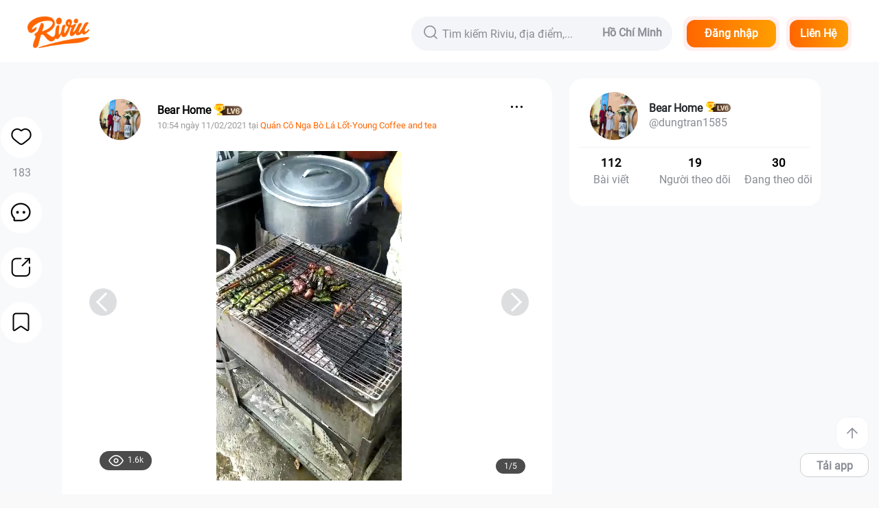

--- FILE ---
content_type: text/html; charset=utf-8
request_url: https://riviu.vn/cuoi-nam-lo-viec-nha-luoi-nau-com-nuoc-thi-ra-tiem-an
body_size: 75117
content:
<!doctype html>
<html data-n-head-ssr lang="vi" data-n-head="%7B%22lang%22:%7B%22ssr%22:%22vi%22%7D%7D">
  <head >
    <title>Cuối năm lo việc nhà lười nấu cơm nước thì ra tiệm ăn 👍🏼👍🏼 | riviu.vn</title><meta data-n-head="ssr" charset="utf-8"><meta data-n-head="ssr" name="viewport" content="width=device-width, initial-scale=1"><meta data-n-head="ssr" name="facebook-domain-verification" content="hncd0xlkq0ic9rud6hzee5sypx6sa6"><meta data-n-head="ssr" data-hid="generator" name="generator" content="Riviu - Ẩm Thực &amp; Đời Sống"><meta data-n-head="ssr" data-hid="laguage" name="laguage" content="Vietnamese"><meta data-n-head="ssr" data-hid="article:published_time" name="article:published_time" content="2019-12-01"><meta data-n-head="ssr" data-hid="geo.placename" name="geo.placename" content="TPHCM"><meta data-n-head="ssr" data-hid="geo.region" name="geo.region" content="VN-65"><meta data-n-head="ssr" data-hid="al:ios:app_store_id" property="al:ios:app_store_id" content="1206197078"><meta data-n-head="ssr" data-hid="al:ios:app_name" property="al:ios:app_name" content="Riviu"><meta data-n-head="ssr" data-hid="al:android:package" property="al:android:package" content="com.opencheck.client"><meta data-n-head="ssr" data-hid="al:android:app_name" property="al:android:app_name" content="Riviu"><meta data-n-head="ssr" data-hid="twitter:title" name="twitter:title" content="Riviu - Địa Điểm Ăn Uống, Du Lịch &amp; Đời Sống"><meta data-n-head="ssr" data-hid="twitter:card" name="twitter:card" content="summary"><meta data-n-head="ssr" data-hid="twitter:site" name="twitter:title" content="riviu.co"><meta data-n-head="ssr" data-hid="twitter:creator" name="twitter:title" content="Riviu"><meta data-n-head="ssr" data-hid="twitter:description" name="twitter:description" content="Riviu.vn - website chính thức của Địa Điểm Ăn Uống và Thánh Riviu. Truy cập ngay để khám phá Ẩm Thực, Du Lịch, và Đời Sống"><meta data-n-head="ssr" data-hid="google-site-verification" name="google-site-verification" content="CPizrUvVzVNF8U6_5-CvNdnu7gIR8BL5ZutTz_tJK7w"><meta data-n-head="ssr" data-hid="copyright" name="copyright" content="Riviu - Ẩm Thực &amp; Đời Sống"><meta data-n-head="ssr" data-hid="author" name="author" content="Riviu - Ẩm Thực &amp; Đời Sống"><meta data-n-head="ssr" data-hid="og:site_name" property="og:site_name" content="Riviu - Ẩm Thực &amp; Đời Sống"><meta data-n-head="ssr" data-hid="og:type" property="og:type" content="Website"><meta data-n-head="ssr" data-hid="fb:app_id" property="fb:app_id" content="1737467256533637"><meta data-n-head="ssr" data-hid="fb:pages" property="fb:pages" content="153690848014058"><meta data-n-head="ssr" data-hid="og:image:width" property="og:image:width" content="600"><meta data-n-head="ssr" data-hid="og:image:height" property="og:image:height" content="600"><meta data-n-head="ssr" data-hid="og:title" property="og:title" name="og:title" content="Cuối năm lo việc nhà lười nấu cơm nước thì ra tiệm ăn 👍🏼👍🏼 | riviu.vn"><meta data-n-head="ssr" data-hid="description" property="description" name="description" content="🏠Địa chỉ: Đầu cổng nhà thờ Lạc Quang
⏰ 14h- khuya
- Chỗ ngồi có 3 bàn bự tầm 15-20 người á.
- Mình gọi 2 phần thập cẩm gồm bò lá lốt, mỡ chài, nem nướng tổng là 70k nhen, đã đi"><meta data-n-head="ssr" data-hid="og:description" property="og:description" content="🏠Địa chỉ: Đầu cổng nhà thờ Lạc Quang
⏰ 14h- khuya
- Chỗ ngồi có 3 bàn bự tầm 15-20 người á.
- Mình gọi 2 phần thập cẩm gồm bò lá lốt, mỡ chài, nem nướng tổng là 70k nhen, đã đi"><meta data-n-head="ssr" data-hid="og:image" property="og:image" name="og:image" content="https://static.riviu.vn/image/2021/02/11/20f0b622b3855f933b167fe7941c0424_output.jpeg"><meta data-n-head="ssr" data-hid="robots" property="robots" name="robots" content="INDEX,FOLLOW"><meta data-n-head="ssr" data-hid="og:url" property="og:url" name="og:url" content="https://riviu.vn/cuoi-nam-lo-viec-nha-luoi-nau-com-nuoc-thi-ra-tiem-an"><meta data-n-head="ssr" data-hid="keywords" property="keywords" name="keywords" content=""><meta data-n-head="ssr" data-hid="al:ios:url" property="al:ios:url" name="al:ios:url" content="lixibook://post/fa520dd8659044fb97cd7fff436bbcdc"><meta data-n-head="ssr" data-hid="al:android:url" property="al:android:url" name="al:android:url" content="lixibook://post/fa520dd8659044fb97cd7fff436bbcdc"><link data-n-head="ssr" rel="icon" type="image/x-icon" href="/favicon.png"><link data-n-head="ssr" rel="stylesheet" href="/css/index.css"><link data-n-head="ssr" rel="preconnect" href="https://static.riviu.co"><link data-n-head="ssr" rel="preconnect" href="https://reviewapi.riviu.co"><link data-n-head="ssr" rel="preconnect" href="https://static.riviu.vn"><link data-n-head="ssr" rel="preload" as="image" href="/images/icon_riviu.png"><link data-n-head="ssr" rel="preload" as="image" href="/images/no-image.png"><link data-n-head="ssr" rel="preload" as="image" href="/images/no_avatar.webp"><link data-n-head="ssr" rel="preload" as="font" href="/webfonts/riviu-light.ttf" crossOrigin="anonymous"><link data-n-head="ssr" rel="canonical" href="https://riviu.vn/cuoi-nam-lo-viec-nha-luoi-nau-com-nuoc-thi-ra-tiem-an"><script data-n-head="ssr" src="https://www.googletagservices.com/tag/js/gpt.js" defer></script><script data-n-head="ssr" src="https://www.googletagmanager.com/gtag/js?id=G-X91GVSL1ZY" defer></script><script data-n-head="ssr" data-hid="gtm-script">if(!window._gtm_init){window._gtm_init=1;(function(w,n,d,m,e,p){w[d]=(w[d]==1||n[d]=='yes'||n[d]==1||n[m]==1||(w[e]&&w[e][p]&&w[e][p]()))?1:0})(window,navigator,'doNotTrack','msDoNotTrack','external','msTrackingProtectionEnabled');(function(w,d,s,l,x,y){w[x]={};w._gtm_inject=function(i){if(w.doNotTrack||w[x][i])return;w[x][i]=1;w[l]=w[l]||[];w[l].push({'gtm.start':new Date().getTime(),event:'gtm.js'});var f=d.getElementsByTagName(s)[0],j=d.createElement(s);j.async=true;j.src='https://www.googletagmanager.com/gtm.js?id='+i;f.parentNode.insertBefore(j,f);};w[y]('GTM-W9TGXV9')})(window,document,'script','dataLayer','_gtm_ids','_gtm_inject')}</script><script data-n-head="ssr" data-hid="adsbygoogle-script" async src="//pagead2.googlesyndication.com/pagead/js/adsbygoogle.js"></script><script data-n-head="ssr" data-hid="adsbygoogle">if (!window.__abg_called){ (window.adsbygoogle = window.adsbygoogle || []).onload = function () {
          [].forEach.call(document.getElementsByClassName('adsbygoogle'), function () { adsbygoogle.push({
    google_ad_client: "ca-pub-7476393952344716",
    enable_page_level_ads: false,
    overlays: {bottom: false}
  }); })
        }; window.__abg_called = true;}</script><script data-n-head="ssr" data-hid="nuxt-jsonld-ad2f9a4" type="application/ld+json">
{
  "@context": "https://schema.org/",
  "@type": "Review",
  "itemReviewed": {
    "@type": "Restaurant",
    "image": "https://static.riviu.vn/image/2021/02/11/20f0b622b3855f933b167fe7941c0424_output.jpeg",
    "name": "Quán Cô Nga Bò Lá Lốt-Young Coffee and tea",
    "priceRange": "",
    "address": {
      "@type": "PostalAddress",
      "streetAddress": "51/5, 1 Young Coffee and tea, Phường Tân Thới Nhất, Quận 12, Hồ Chí Minh",
      "addressCountry": {
        "@type": "Country",
        "name": "Việt Nam"
      }
    }
  },
  "reviewRating": {
    "@type": "Rating",
    "bestRating": "5",
    "worstRating": "1",
    "ratingValue": 4,
    "reviewCount": 1619
  },
  "name": "Cuối năm lo việc nhà lười nấu cơm nước thì ra tiệm ăn 👍🏼👍🏼 | riviu.vn",
  "author": {
    "@type": "Person",
    "name": "Bear Home"
  },
  "reviewBody": "🏠Địa chỉ: Đầu cổng nhà thờ Lạc Quang\n⏰ 14h- khuya\n- Chỗ ngồi có 3 bàn bự tầm 15-20 người á.\n- Mình gọi 2 phần thập cẩm gồm bò lá lốt, mỡ chài, nem nướng tổng là 70k nhen, đã đi kèm bánh tráng, bún và rau.\n- Cảm nhần mình thì hơi ít đồ ăn và không được nóng, mắm nêm hơi lạnh, còn về gia vị ướp thì vừa ăn nhen. Ai mà lười nấu cơm thì cứ ra đây ăn thử nhen cũng ổn lắm.\n",
  "publisher": {
    "@type": "Organization",
    "name": "Riviu - Ẩm Thực & Đời Sống"
  }
}
</script><link rel="preload" href="/_nuxt/86f2ec4.js" as="script"><link rel="preload" href="/_nuxt/109.36382518a5071bb63e6b.js?v=4" as="script"><link rel="preload" href="/_nuxt/113.5e21a0e2d63e9f61579d.js?v=4" as="script"><link rel="preload" href="/_nuxt/110.d1b06936954d56009018.js?v=4" as="script"><link rel="preload" href="/_nuxt/112.5ff8c04d8c32c8c350dc.js?v=4" as="script"><link rel="preload" href="/_nuxt/114.d385d745a43458eede02.js?v=4" as="script"><link rel="preload" href="/_nuxt/111.4166cba21baaa25b2067.js?v=4" as="script"><link rel="preload" href="/_nuxt/108.4e7d6849026cbce26dc3.js?v=4" as="script"><link rel="preload" href="/_nuxt/118.619569dfae175e655403.js?v=4" as="script"><link rel="preload" href="/_nuxt/120.b370e4bd132cbe0b61a9.js?v=4" as="script"><link rel="preload" href="/_nuxt/119.7233896773c6a9c07608.js?v=4" as="script"><link rel="preload" href="/_nuxt/138.96902683d91f16244997.js?v=4" as="script"><link rel="preload" href="/_nuxt/139.a026b45d2403a9f9eaae.js?v=4" as="script"><link rel="preload" href="/_nuxt/121.96461906c24592232c5f.js?v=4" as="script"><link rel="preload" href="/_nuxt/141.fdbf129a8a9f65283030.js?v=4" as="script"><link rel="preload" href="/_nuxt/122.c620201e71b3ab01e371.js?v=4" as="script"><link rel="preload" href="/_nuxt/130.df8cea96869a373e1166.js?v=4" as="script"><link rel="preload" href="/_nuxt/142.4efa3595fe518ce70542.js?v=4" as="script"><link rel="preload" href="/_nuxt/144.f511a1e0cd1838419b94.js?v=4" as="script"><link rel="preload" href="/_nuxt/126.73601783af657ee90034.js?v=4" as="script"><link rel="preload" href="/_nuxt/124.a4bd53acd96e260ec9cc.js?v=4" as="script"><link rel="preload" href="/_nuxt/133.f821b416db87fc8560b4.js?v=4" as="script"><link rel="preload" href="/_nuxt/132.52adbed26825de61077a.js?v=4" as="script"><link rel="preload" href="/_nuxt/127.53115de5cfff5844aa7e.js?v=4" as="script"><link rel="preload" href="/_nuxt/140.f56ed5a1a71d5e0a9043.js?v=4" as="script"><link rel="preload" href="/_nuxt/128.727a9f9b6424d152f339.js?v=4" as="script"><link rel="preload" href="/_nuxt/129.76ad6e06e48d187750f6.js?v=4" as="script"><link rel="preload" href="/_nuxt/135.caca15e4895e1fae4093.js?v=4" as="script"><link rel="preload" href="/_nuxt/123.f8ceffed3e4b90fbbb2b.js?v=4" as="script"><link rel="preload" href="/_nuxt/136.d057d51038fa2fa24b0a.js?v=4" as="script"><link rel="preload" href="/_nuxt/131.7481956ded1bb17dcf89.js?v=4" as="script"><link rel="preload" href="/_nuxt/117.10ff63bef9b42fa08888.js?v=4" as="script"><link rel="preload" href="/_nuxt/137.565452ca5856ed49cdda.js?v=4" as="script"><link rel="preload" href="/_nuxt/143.b6020015dca5da0cd6c9.js?v=4" as="script"><link rel="preload" href="/_nuxt/125.e82ecff1796c47f16dd0.js?v=4" as="script"><link rel="preload" href="/_nuxt/116.665317fa5b2231bf46fb.js?v=4" as="script"><link rel="preload" href="/_nuxt/134.cd37932e7fdea327444a.js?v=4" as="script"><link rel="preload" href="/_nuxt/107.be024fc8b87ba13910db.js?v=4" as="script"><link rel="preload" href="/_nuxt/103.b2698ece5c471e97af89.js?v=4" as="script"><link rel="preload" href="/_nuxt/99.aef76841edc864b18fbf.js?v=4" as="script"><link rel="preload" href="/_nuxt/106.915d3360e55885b81224.js?v=4" as="script"><link rel="preload" href="/_nuxt/102.d6baec432f30d987651b.js?v=4" as="script"><link rel="preload" href="/_nuxt/101.2a65d80a31362d6e9eda.js?v=4" as="script"><link rel="preload" href="/_nuxt/98.8b0a4e13851bf10ff9c3.js?v=4" as="script"><link rel="preload" href="/_nuxt/105.785fa836083f0d12aa6b.js?v=4" as="script"><link rel="preload" href="/_nuxt/100.c3716befc06f3e3ad80a.js?v=4" as="script"><link rel="preload" href="/_nuxt/104.9717ce5a81177a4d910c.js?v=4" as="script"><link rel="preload" href="/_nuxt/83.2b7c77152498632479d8.js?v=4" as="script"><link rel="preload" href="/_nuxt/0.d881e50552a5bf93d969.js?v=4" as="script"><style data-vue-ssr-id="7f914dc6:0">@font-face{font-family:element-icons;src:url(/_nuxt/fonts/element-icons.313f7da.woff) format("woff"),url(/_nuxt/fonts/element-icons.4520188.ttf) format("truetype");font-weight:400;font-display:"auto";font-style:normal}[class*=" el-icon-"],[class^=el-icon-]{font-family:element-icons!important;speak:none;font-style:normal;font-weight:400;font-feature-settings:normal;font-variant:normal;text-transform:none;line-height:1;vertical-align:baseline;display:inline-block;-webkit-font-smoothing:antialiased;-moz-osx-font-smoothing:grayscale}.el-icon-ice-cream-round:before{content:"\e6a0"}.el-icon-ice-cream-square:before{content:"\e6a3"}.el-icon-lollipop:before{content:"\e6a4"}.el-icon-potato-strips:before{content:"\e6a5"}.el-icon-milk-tea:before{content:"\e6a6"}.el-icon-ice-drink:before{content:"\e6a7"}.el-icon-ice-tea:before{content:"\e6a9"}.el-icon-coffee:before{content:"\e6aa"}.el-icon-orange:before{content:"\e6ab"}.el-icon-pear:before{content:"\e6ac"}.el-icon-apple:before{content:"\e6ad"}.el-icon-cherry:before{content:"\e6ae"}.el-icon-watermelon:before{content:"\e6af"}.el-icon-grape:before{content:"\e6b0"}.el-icon-refrigerator:before{content:"\e6b1"}.el-icon-goblet-square-full:before{content:"\e6b2"}.el-icon-goblet-square:before{content:"\e6b3"}.el-icon-goblet-full:before{content:"\e6b4"}.el-icon-goblet:before{content:"\e6b5"}.el-icon-cold-drink:before{content:"\e6b6"}.el-icon-coffee-cup:before{content:"\e6b8"}.el-icon-water-cup:before{content:"\e6b9"}.el-icon-hot-water:before{content:"\e6ba"}.el-icon-ice-cream:before{content:"\e6bb"}.el-icon-dessert:before{content:"\e6bc"}.el-icon-sugar:before{content:"\e6bd"}.el-icon-tableware:before{content:"\e6be"}.el-icon-burger:before{content:"\e6bf"}.el-icon-knife-fork:before{content:"\e6c1"}.el-icon-fork-spoon:before{content:"\e6c2"}.el-icon-chicken:before{content:"\e6c3"}.el-icon-food:before{content:"\e6c4"}.el-icon-dish-1:before{content:"\e6c5"}.el-icon-dish:before{content:"\e6c6"}.el-icon-moon-night:before{content:"\e6ee"}.el-icon-moon:before{content:"\e6f0"}.el-icon-cloudy-and-sunny:before{content:"\e6f1"}.el-icon-partly-cloudy:before{content:"\e6f2"}.el-icon-cloudy:before{content:"\e6f3"}.el-icon-sunny:before{content:"\e6f6"}.el-icon-sunset:before{content:"\e6f7"}.el-icon-sunrise-1:before{content:"\e6f8"}.el-icon-sunrise:before{content:"\e6f9"}.el-icon-heavy-rain:before{content:"\e6fa"}.el-icon-lightning:before{content:"\e6fb"}.el-icon-light-rain:before{content:"\e6fc"}.el-icon-wind-power:before{content:"\e6fd"}.el-icon-baseball:before{content:"\e712"}.el-icon-soccer:before{content:"\e713"}.el-icon-football:before{content:"\e715"}.el-icon-basketball:before{content:"\e716"}.el-icon-ship:before{content:"\e73f"}.el-icon-truck:before{content:"\e740"}.el-icon-bicycle:before{content:"\e741"}.el-icon-mobile-phone:before{content:"\e6d3"}.el-icon-service:before{content:"\e6d4"}.el-icon-key:before{content:"\e6e2"}.el-icon-unlock:before{content:"\e6e4"}.el-icon-lock:before{content:"\e6e5"}.el-icon-watch:before{content:"\e6fe"}.el-icon-watch-1:before{content:"\e6ff"}.el-icon-timer:before{content:"\e702"}.el-icon-alarm-clock:before{content:"\e703"}.el-icon-map-location:before{content:"\e704"}.el-icon-delete-location:before{content:"\e705"}.el-icon-add-location:before{content:"\e706"}.el-icon-location-information:before{content:"\e707"}.el-icon-location-outline:before{content:"\e708"}.el-icon-location:before{content:"\e79e"}.el-icon-place:before{content:"\e709"}.el-icon-discover:before{content:"\e70a"}.el-icon-first-aid-kit:before{content:"\e70b"}.el-icon-trophy-1:before{content:"\e70c"}.el-icon-trophy:before{content:"\e70d"}.el-icon-medal:before{content:"\e70e"}.el-icon-medal-1:before{content:"\e70f"}.el-icon-stopwatch:before{content:"\e710"}.el-icon-mic:before{content:"\e711"}.el-icon-copy-document:before{content:"\e718"}.el-icon-full-screen:before{content:"\e719"}.el-icon-switch-button:before{content:"\e71b"}.el-icon-aim:before{content:"\e71c"}.el-icon-crop:before{content:"\e71d"}.el-icon-odometer:before{content:"\e71e"}.el-icon-time:before{content:"\e71f"}.el-icon-bangzhu:before{content:"\e724"}.el-icon-close-notification:before{content:"\e726"}.el-icon-microphone:before{content:"\e727"}.el-icon-turn-off-microphone:before{content:"\e728"}.el-icon-position:before{content:"\e729"}.el-icon-postcard:before{content:"\e72a"}.el-icon-message:before{content:"\e72b"}.el-icon-chat-line-square:before{content:"\e72d"}.el-icon-chat-dot-square:before{content:"\e72e"}.el-icon-chat-dot-round:before{content:"\e72f"}.el-icon-chat-square:before{content:"\e730"}.el-icon-chat-line-round:before{content:"\e731"}.el-icon-chat-round:before{content:"\e732"}.el-icon-set-up:before{content:"\e733"}.el-icon-turn-off:before{content:"\e734"}.el-icon-open:before{content:"\e735"}.el-icon-connection:before{content:"\e736"}.el-icon-link:before{content:"\e737"}.el-icon-cpu:before{content:"\e738"}.el-icon-thumb:before{content:"\e739"}.el-icon-female:before{content:"\e73a"}.el-icon-male:before{content:"\e73b"}.el-icon-guide:before{content:"\e73c"}.el-icon-news:before{content:"\e73e"}.el-icon-price-tag:before{content:"\e744"}.el-icon-discount:before{content:"\e745"}.el-icon-wallet:before{content:"\e747"}.el-icon-coin:before{content:"\e748"}.el-icon-money:before{content:"\e749"}.el-icon-bank-card:before{content:"\e74a"}.el-icon-box:before{content:"\e74b"}.el-icon-present:before{content:"\e74c"}.el-icon-sell:before{content:"\e6d5"}.el-icon-sold-out:before{content:"\e6d6"}.el-icon-shopping-bag-2:before{content:"\e74d"}.el-icon-shopping-bag-1:before{content:"\e74e"}.el-icon-shopping-cart-2:before{content:"\e74f"}.el-icon-shopping-cart-1:before{content:"\e750"}.el-icon-shopping-cart-full:before{content:"\e751"}.el-icon-smoking:before{content:"\e752"}.el-icon-no-smoking:before{content:"\e753"}.el-icon-house:before{content:"\e754"}.el-icon-table-lamp:before{content:"\e755"}.el-icon-school:before{content:"\e756"}.el-icon-office-building:before{content:"\e757"}.el-icon-toilet-paper:before{content:"\e758"}.el-icon-notebook-2:before{content:"\e759"}.el-icon-notebook-1:before{content:"\e75a"}.el-icon-files:before{content:"\e75b"}.el-icon-collection:before{content:"\e75c"}.el-icon-receiving:before{content:"\e75d"}.el-icon-suitcase-1:before{content:"\e760"}.el-icon-suitcase:before{content:"\e761"}.el-icon-film:before{content:"\e763"}.el-icon-collection-tag:before{content:"\e765"}.el-icon-data-analysis:before{content:"\e766"}.el-icon-pie-chart:before{content:"\e767"}.el-icon-data-board:before{content:"\e768"}.el-icon-data-line:before{content:"\e76d"}.el-icon-reading:before{content:"\e769"}.el-icon-magic-stick:before{content:"\e76a"}.el-icon-coordinate:before{content:"\e76b"}.el-icon-mouse:before{content:"\e76c"}.el-icon-brush:before{content:"\e76e"}.el-icon-headset:before{content:"\e76f"}.el-icon-umbrella:before{content:"\e770"}.el-icon-scissors:before{content:"\e771"}.el-icon-mobile:before{content:"\e773"}.el-icon-attract:before{content:"\e774"}.el-icon-monitor:before{content:"\e775"}.el-icon-search:before{content:"\e778"}.el-icon-takeaway-box:before{content:"\e77a"}.el-icon-paperclip:before{content:"\e77d"}.el-icon-printer:before{content:"\e77e"}.el-icon-document-add:before{content:"\e782"}.el-icon-document:before{content:"\e785"}.el-icon-document-checked:before{content:"\e786"}.el-icon-document-copy:before{content:"\e787"}.el-icon-document-delete:before{content:"\e788"}.el-icon-document-remove:before{content:"\e789"}.el-icon-tickets:before{content:"\e78b"}.el-icon-folder-checked:before{content:"\e77f"}.el-icon-folder-delete:before{content:"\e780"}.el-icon-folder-remove:before{content:"\e781"}.el-icon-folder-add:before{content:"\e783"}.el-icon-folder-opened:before{content:"\e784"}.el-icon-folder:before{content:"\e78a"}.el-icon-edit-outline:before{content:"\e764"}.el-icon-edit:before{content:"\e78c"}.el-icon-date:before{content:"\e78e"}.el-icon-c-scale-to-original:before{content:"\e7c6"}.el-icon-view:before{content:"\e6ce"}.el-icon-loading:before{content:"\e6cf"}.el-icon-rank:before{content:"\e6d1"}.el-icon-sort-down:before{content:"\e7c4"}.el-icon-sort-up:before{content:"\e7c5"}.el-icon-sort:before{content:"\e6d2"}.el-icon-finished:before{content:"\e6cd"}.el-icon-refresh-left:before{content:"\e6c7"}.el-icon-refresh-right:before{content:"\e6c8"}.el-icon-refresh:before{content:"\e6d0"}.el-icon-video-play:before{content:"\e7c0"}.el-icon-video-pause:before{content:"\e7c1"}.el-icon-d-arrow-right:before{content:"\e6dc"}.el-icon-d-arrow-left:before{content:"\e6dd"}.el-icon-arrow-up:before{content:"\e6e1"}.el-icon-arrow-down:before{content:"\e6df"}.el-icon-arrow-right:before{content:"\e6e0"}.el-icon-arrow-left:before{content:"\e6de"}.el-icon-top-right:before{content:"\e6e7"}.el-icon-top-left:before{content:"\e6e8"}.el-icon-top:before{content:"\e6e6"}.el-icon-bottom:before{content:"\e6eb"}.el-icon-right:before{content:"\e6e9"}.el-icon-back:before{content:"\e6ea"}.el-icon-bottom-right:before{content:"\e6ec"}.el-icon-bottom-left:before{content:"\e6ed"}.el-icon-caret-top:before{content:"\e78f"}.el-icon-caret-bottom:before{content:"\e790"}.el-icon-caret-right:before{content:"\e791"}.el-icon-caret-left:before{content:"\e792"}.el-icon-d-caret:before{content:"\e79a"}.el-icon-share:before{content:"\e793"}.el-icon-menu:before{content:"\e798"}.el-icon-s-grid:before{content:"\e7a6"}.el-icon-s-check:before{content:"\e7a7"}.el-icon-s-data:before{content:"\e7a8"}.el-icon-s-opportunity:before{content:"\e7aa"}.el-icon-s-custom:before{content:"\e7ab"}.el-icon-s-claim:before{content:"\e7ad"}.el-icon-s-finance:before{content:"\e7ae"}.el-icon-s-comment:before{content:"\e7af"}.el-icon-s-flag:before{content:"\e7b0"}.el-icon-s-marketing:before{content:"\e7b1"}.el-icon-s-shop:before{content:"\e7b4"}.el-icon-s-open:before{content:"\e7b5"}.el-icon-s-management:before{content:"\e7b6"}.el-icon-s-ticket:before{content:"\e7b7"}.el-icon-s-release:before{content:"\e7b8"}.el-icon-s-home:before{content:"\e7b9"}.el-icon-s-promotion:before{content:"\e7ba"}.el-icon-s-operation:before{content:"\e7bb"}.el-icon-s-unfold:before{content:"\e7bc"}.el-icon-s-fold:before{content:"\e7a9"}.el-icon-s-platform:before{content:"\e7bd"}.el-icon-s-order:before{content:"\e7be"}.el-icon-s-cooperation:before{content:"\e7bf"}.el-icon-bell:before{content:"\e725"}.el-icon-message-solid:before{content:"\e799"}.el-icon-video-camera:before{content:"\e772"}.el-icon-video-camera-solid:before{content:"\e796"}.el-icon-camera:before{content:"\e779"}.el-icon-camera-solid:before{content:"\e79b"}.el-icon-download:before{content:"\e77c"}.el-icon-upload2:before{content:"\e77b"}.el-icon-upload:before{content:"\e7c3"}.el-icon-picture-outline-round:before{content:"\e75f"}.el-icon-picture-outline:before{content:"\e75e"}.el-icon-picture:before{content:"\e79f"}.el-icon-close:before{content:"\e6db"}.el-icon-check:before{content:"\e6da"}.el-icon-plus:before{content:"\e6d9"}.el-icon-minus:before{content:"\e6d8"}.el-icon-help:before{content:"\e73d"}.el-icon-s-help:before{content:"\e7b3"}.el-icon-circle-close:before{content:"\e78d"}.el-icon-circle-check:before{content:"\e720"}.el-icon-circle-plus-outline:before{content:"\e723"}.el-icon-remove-outline:before{content:"\e722"}.el-icon-zoom-out:before{content:"\e776"}.el-icon-zoom-in:before{content:"\e777"}.el-icon-error:before{content:"\e79d"}.el-icon-success:before{content:"\e79c"}.el-icon-circle-plus:before{content:"\e7a0"}.el-icon-remove:before{content:"\e7a2"}.el-icon-info:before{content:"\e7a1"}.el-icon-question:before{content:"\e7a4"}.el-icon-warning-outline:before{content:"\e6c9"}.el-icon-warning:before{content:"\e7a3"}.el-icon-goods:before{content:"\e7c2"}.el-icon-s-goods:before{content:"\e7b2"}.el-icon-star-off:before{content:"\e717"}.el-icon-star-on:before{content:"\e797"}.el-icon-more-outline:before{content:"\e6cc"}.el-icon-more:before{content:"\e794"}.el-icon-phone-outline:before{content:"\e6cb"}.el-icon-phone:before{content:"\e795"}.el-icon-user:before{content:"\e6e3"}.el-icon-user-solid:before{content:"\e7a5"}.el-icon-setting:before{content:"\e6ca"}.el-icon-s-tools:before{content:"\e7ac"}.el-icon-delete:before{content:"\e6d7"}.el-icon-delete-solid:before{content:"\e7c9"}.el-icon-eleme:before{content:"\e7c7"}.el-icon-platform-eleme:before{content:"\e7ca"}.el-icon-loading{-webkit-animation:rotating 2s linear infinite;animation:rotating 2s linear infinite}.el-icon--right{margin-left:5px}.el-icon--left{margin-right:5px}@-webkit-keyframes rotating{0%{transform:rotate(0)}to{transform:rotate(1turn)}}@keyframes rotating{0%{transform:rotate(0)}to{transform:rotate(1turn)}}.el-pagination{white-space:nowrap;padding:2px 5px;color:#303133;font-weight:700}.el-pagination:after,.el-pagination:before{display:table;content:""}.el-pagination:after{clear:both}.el-pagination button,.el-pagination span:not([class*=suffix]){display:inline-block;font-size:13px;min-width:35.5px;height:28px;line-height:28px;vertical-align:top;box-sizing:border-box}.el-pager li,.el-pagination__editor{-webkit-box-sizing:border-box;text-align:center}.el-pagination .el-input__inner{text-align:center;-moz-appearance:textfield;line-height:normal}.el-pagination .el-input__suffix{right:0;transform:scale(.8)}.el-pagination .el-select .el-input{width:100px;margin:0 5px}.el-pagination .el-select .el-input .el-input__inner{padding-right:25px;border-radius:3px}.el-pagination button{border:none;padding:0 6px;background:0 0}.el-pagination button:focus{outline:0}.el-pagination button:hover{color:#409eff}.el-pagination button:disabled{color:#c0c4cc;background-color:#fff;cursor:not-allowed}.el-pagination .btn-next,.el-pagination .btn-prev{background:50% no-repeat #fff;background-size:16px;cursor:pointer;margin:0;color:#303133}.el-pagination .btn-next .el-icon,.el-pagination .btn-prev .el-icon{display:block;font-size:12px;font-weight:700}.el-pagination .btn-prev{padding-right:12px}.el-pagination .btn-next{padding-left:12px}.el-pagination .el-pager li.disabled{color:#c0c4cc;cursor:not-allowed}.el-pager li,.el-pager li.btn-quicknext:hover,.el-pager li.btn-quickprev:hover{cursor:pointer}.el-pagination--small .btn-next,.el-pagination--small .btn-prev,.el-pagination--small .el-pager li,.el-pagination--small .el-pager li.btn-quicknext,.el-pagination--small .el-pager li.btn-quickprev,.el-pagination--small .el-pager li:last-child{border-color:transparent;font-size:12px;line-height:22px;height:22px;min-width:22px}.el-pagination--small .arrow.disabled{visibility:hidden}.el-pagination--small .more:before,.el-pagination--small li.more:before{line-height:24px}.el-pagination--small button,.el-pagination--small span:not([class*=suffix]){height:22px;line-height:22px}.el-pagination--small .el-pagination__editor,.el-pagination--small .el-pagination__editor.el-input .el-input__inner{height:22px}.el-pagination__sizes{margin:0 10px 0 0;font-weight:400;color:#606266}.el-pagination__sizes .el-input .el-input__inner{font-size:13px;padding-left:8px}.el-pagination__sizes .el-input .el-input__inner:hover{border-color:#409eff}.el-pagination__total{margin-right:10px;font-weight:400;color:#606266}.el-pagination__jump{margin-left:24px;font-weight:400;color:#606266}.el-pagination__jump .el-input__inner{padding:0 3px}.el-pagination__rightwrapper{float:right}.el-pagination__editor{line-height:18px;padding:0 2px;height:28px;margin:0 2px;box-sizing:border-box;border-radius:3px}.el-pager,.el-pagination.is-background .btn-next,.el-pagination.is-background .btn-prev{padding:0}.el-pagination__editor.el-input{width:50px}.el-pagination__editor.el-input .el-input__inner{height:28px}.el-pagination__editor .el-input__inner::-webkit-inner-spin-button,.el-pagination__editor .el-input__inner::-webkit-outer-spin-button{-webkit-appearance:none;margin:0}.el-pagination.is-background .btn-next,.el-pagination.is-background .btn-prev,.el-pagination.is-background .el-pager li{margin:0 5px;background-color:#f4f4f5;color:#606266;min-width:30px;border-radius:2px}.el-pagination.is-background .btn-next.disabled,.el-pagination.is-background .btn-next:disabled,.el-pagination.is-background .btn-prev.disabled,.el-pagination.is-background .btn-prev:disabled,.el-pagination.is-background .el-pager li.disabled{color:#c0c4cc}.el-pagination.is-background .el-pager li:not(.disabled):hover{color:#409eff}.el-pagination.is-background .el-pager li:not(.disabled).active{background-color:#409eff;color:#fff}.el-pagination.is-background.el-pagination--small .btn-next,.el-pagination.is-background.el-pagination--small .btn-prev,.el-pagination.is-background.el-pagination--small .el-pager li{margin:0 3px;min-width:22px}.el-pager,.el-pager li{vertical-align:top;margin:0;display:inline-block}.el-pager{-webkit-user-select:none;-moz-user-select:none;-ms-user-select:none;user-select:none;list-style:none;font-size:0}.el-pager .more:before{line-height:30px}.el-pager li{padding:0 4px;background:#fff;font-size:13px;min-width:35.5px;height:28px;line-height:28px;box-sizing:border-box}.el-pager li.btn-quicknext,.el-pager li.btn-quickprev{line-height:28px;color:#303133}.el-pager li.btn-quicknext.disabled,.el-pager li.btn-quickprev.disabled{color:#c0c4cc}.el-pager li.active+li{border-left:0}.el-pager li:hover{color:#409eff}.el-pager li.active{color:#409eff;cursor:default}@-webkit-keyframes v-modal-in{0%{opacity:0}}@-webkit-keyframes v-modal-out{to{opacity:0}}.el-dialog{position:relative;margin:0 auto 50px;background:#fff;border-radius:2px;box-shadow:0 1px 3px rgba(0,0,0,.3);box-sizing:border-box;width:50%}.el-autocomplete-suggestion,.el-dropdown-menu,.el-menu--collapse .el-submenu .el-menu{-webkit-box-shadow:0 2px 12px 0 rgba(0,0,0,.1)}.el-dialog.is-fullscreen{width:100%;margin-top:0;margin-bottom:0;height:100%;overflow:auto}.el-dialog__wrapper{position:fixed;top:0;right:0;bottom:0;left:0;overflow:auto;margin:0}.el-dialog__header{padding:20px 20px 10px}.el-dialog__headerbtn{position:absolute;top:20px;right:20px;padding:0;background:0 0;border:none;outline:0;cursor:pointer;font-size:16px}.el-dialog__headerbtn .el-dialog__close{color:#909399}.el-dialog__headerbtn:focus .el-dialog__close,.el-dialog__headerbtn:hover .el-dialog__close{color:#409eff}.el-dialog__title{line-height:24px;font-size:18px;color:#303133}.el-dialog__body{padding:30px 20px;color:#606266;font-size:14px;word-break:break-all}.el-dialog__footer{padding:10px 20px 20px;text-align:right;box-sizing:border-box}.el-dialog--center{text-align:center}.el-dialog--center .el-dialog__body{text-align:left;text-align:initial;padding:25px 25px 30px}.el-dialog--center .el-dialog__footer{text-align:inherit}.dialog-fade-enter-active{-webkit-animation:dialog-fade-in .3s;animation:dialog-fade-in .3s}.dialog-fade-leave-active{-webkit-animation:dialog-fade-out .3s;animation:dialog-fade-out .3s}@-webkit-keyframes dialog-fade-in{0%{transform:translate3d(0,-20px,0);opacity:0}to{transform:translateZ(0);opacity:1}}@keyframes dialog-fade-in{0%{transform:translate3d(0,-20px,0);opacity:0}to{transform:translateZ(0);opacity:1}}@-webkit-keyframes dialog-fade-out{0%{transform:translateZ(0);opacity:1}to{transform:translate3d(0,-20px,0);opacity:0}}@keyframes dialog-fade-out{0%{transform:translateZ(0);opacity:1}to{transform:translate3d(0,-20px,0);opacity:0}}.el-autocomplete{position:relative;display:inline-block}.el-autocomplete-suggestion{margin:5px 0;box-shadow:0 2px 12px 0 rgba(0,0,0,.1);border-radius:4px;border:1px solid #e4e7ed;box-sizing:border-box;background-color:#fff}.el-autocomplete-suggestion__wrap{max-height:280px;padding:10px 0;box-sizing:border-box}.el-autocomplete-suggestion__list{margin:0;padding:0}.el-autocomplete-suggestion li{padding:0 20px;margin:0;line-height:34px;cursor:pointer;color:#606266;font-size:14px;list-style:none;white-space:nowrap;overflow:hidden;text-overflow:ellipsis}.el-autocomplete-suggestion li.highlighted,.el-autocomplete-suggestion li:hover{background-color:#f5f7fa}.el-autocomplete-suggestion li.divider{margin-top:6px;border-top:1px solid #000}.el-autocomplete-suggestion li.divider:last-child{margin-bottom:-6px}.el-autocomplete-suggestion.is-loading li{text-align:center;height:100px;line-height:100px;font-size:20px;color:#999}.el-autocomplete-suggestion.is-loading li:after{display:inline-block;content:"";height:100%;vertical-align:middle}.el-autocomplete-suggestion.is-loading li:hover{background-color:#fff}.el-autocomplete-suggestion.is-loading .el-icon-loading{vertical-align:middle}.el-dropdown{display:inline-block;position:relative;color:#606266;font-size:14px}.el-dropdown .el-button-group{display:block}.el-dropdown .el-button-group .el-button{float:none}.el-dropdown .el-dropdown__caret-button{padding-left:5px;padding-right:5px;position:relative;border-left:none}.el-dropdown .el-dropdown__caret-button:before{content:"";position:absolute;display:block;width:1px;top:5px;bottom:5px;left:0;background:hsla(0,0%,100%,.5)}.el-dropdown .el-dropdown__caret-button.el-button--default:before{background:rgba(220,223,230,.5)}.el-dropdown .el-dropdown__caret-button:hover:not(.is-disabled):before{top:0;bottom:0}.el-dropdown .el-dropdown__caret-button .el-dropdown__icon{padding-left:0}.el-dropdown__icon{font-size:12px;margin:0 3px}.el-dropdown .el-dropdown-selfdefine:focus:active,.el-dropdown .el-dropdown-selfdefine:focus:not(.focusing){outline-width:0}.el-dropdown [disabled]{cursor:not-allowed;color:#bbb}.el-dropdown-menu{position:absolute;top:0;left:0;z-index:10;padding:10px 0;margin:5px 0;background-color:#fff;border:1px solid #ebeef5;border-radius:4px;box-shadow:0 2px 12px 0 rgba(0,0,0,.1)}.el-dropdown-menu__item{list-style:none;line-height:36px;padding:0 20px;margin:0;font-size:14px;color:#606266;cursor:pointer;outline:0}.el-dropdown-menu__item:focus,.el-dropdown-menu__item:not(.is-disabled):hover{background-color:#ecf5ff;color:#66b1ff}.el-dropdown-menu__item i{margin-right:5px}.el-dropdown-menu__item--divided{position:relative;margin-top:6px;border-top:1px solid #ebeef5}.el-dropdown-menu__item--divided:before{content:"";height:6px;display:block;margin:0 -20px;background-color:#fff}.el-dropdown-menu__item.is-disabled{cursor:default;color:#bbb;pointer-events:none}.el-dropdown-menu--medium{padding:6px 0}.el-dropdown-menu--medium .el-dropdown-menu__item{line-height:30px;padding:0 17px;font-size:14px}.el-dropdown-menu--medium .el-dropdown-menu__item.el-dropdown-menu__item--divided{margin-top:6px}.el-dropdown-menu--medium .el-dropdown-menu__item.el-dropdown-menu__item--divided:before{height:6px;margin:0 -17px}.el-dropdown-menu--small{padding:6px 0}.el-dropdown-menu--small .el-dropdown-menu__item{line-height:27px;padding:0 15px;font-size:13px}.el-dropdown-menu--small .el-dropdown-menu__item.el-dropdown-menu__item--divided{margin-top:4px}.el-dropdown-menu--small .el-dropdown-menu__item.el-dropdown-menu__item--divided:before{height:4px;margin:0 -15px}.el-dropdown-menu--mini{padding:3px 0}.el-dropdown-menu--mini .el-dropdown-menu__item{line-height:24px;padding:0 10px;font-size:12px}.el-dropdown-menu--mini .el-dropdown-menu__item.el-dropdown-menu__item--divided{margin-top:3px}.el-dropdown-menu--mini .el-dropdown-menu__item.el-dropdown-menu__item--divided:before{height:3px;margin:0 -10px}.el-menu{border-right:1px solid #e6e6e6;list-style:none;position:relative;margin:0;padding-left:0}.el-menu,.el-menu--horizontal>.el-menu-item:not(.is-disabled):focus,.el-menu--horizontal>.el-menu-item:not(.is-disabled):hover,.el-menu--horizontal>.el-submenu .el-submenu__title:hover{background-color:#fff}.el-menu:after,.el-menu:before{display:table;content:""}.el-menu:after{clear:both}.el-menu.el-menu--horizontal{border-bottom:1px solid #e6e6e6}.el-menu--horizontal{border-right:none}.el-menu--horizontal>.el-menu-item{float:left;height:60px;line-height:60px;margin:0;border-bottom:2px solid transparent;color:#909399}.el-menu--horizontal>.el-menu-item a,.el-menu--horizontal>.el-menu-item a:hover{color:inherit}.el-menu--horizontal>.el-submenu{float:left}.el-menu--horizontal>.el-submenu:focus,.el-menu--horizontal>.el-submenu:hover{outline:0}.el-menu--horizontal>.el-submenu:focus .el-submenu__title,.el-menu--horizontal>.el-submenu:hover .el-submenu__title{color:#303133}.el-menu--horizontal>.el-submenu.is-active .el-submenu__title{border-bottom:2px solid #409eff;color:#303133}.el-menu--horizontal>.el-submenu .el-submenu__title{height:60px;line-height:60px;border-bottom:2px solid transparent;color:#909399}.el-menu--horizontal>.el-submenu .el-submenu__icon-arrow{position:static;vertical-align:middle;margin-left:8px;margin-top:-3px}.el-menu--horizontal .el-menu .el-menu-item,.el-menu--horizontal .el-menu .el-submenu__title{background-color:#fff;float:none;height:36px;line-height:36px;padding:0 10px;color:#909399}.el-menu--horizontal .el-menu .el-menu-item.is-active,.el-menu--horizontal .el-menu .el-submenu.is-active>.el-submenu__title{color:#303133}.el-menu--horizontal .el-menu-item:not(.is-disabled):focus,.el-menu--horizontal .el-menu-item:not(.is-disabled):hover{outline:0;color:#303133}.el-menu--horizontal>.el-menu-item.is-active{border-bottom:2px solid #409eff;color:#303133}.el-menu--collapse{width:64px}.el-menu--collapse>.el-menu-item [class^=el-icon-],.el-menu--collapse>.el-submenu>.el-submenu__title [class^=el-icon-]{margin:0;vertical-align:middle;width:24px;text-align:center}.el-menu--collapse>.el-menu-item .el-submenu__icon-arrow,.el-menu--collapse>.el-submenu>.el-submenu__title .el-submenu__icon-arrow{display:none}.el-menu--collapse>.el-menu-item span,.el-menu--collapse>.el-submenu>.el-submenu__title span{height:0;width:0;overflow:hidden;visibility:hidden;display:inline-block}.el-menu--collapse>.el-menu-item.is-active i{color:inherit}.el-menu--collapse .el-menu .el-submenu{min-width:200px}.el-menu--collapse .el-submenu{position:relative}.el-menu--collapse .el-submenu .el-menu{position:absolute;margin-left:5px;top:0;left:100%;z-index:10;border:1px solid #e4e7ed;border-radius:2px;box-shadow:0 2px 12px 0 rgba(0,0,0,.1)}.el-menu--collapse .el-submenu.is-opened>.el-submenu__title .el-submenu__icon-arrow{transform:none}.el-menu--popup{z-index:100;min-width:200px;border:none;padding:5px 0;border-radius:2px;box-shadow:0 2px 12px 0 rgba(0,0,0,.1)}.el-menu--popup-bottom-start{margin-top:5px}.el-menu--popup-right-start{margin-left:5px;margin-right:5px}.el-menu-item{height:56px;line-height:56px;font-size:14px;color:#303133;padding:0 20px;list-style:none;cursor:pointer;position:relative;transition:border-color .3s,background-color .3s,color .3s;box-sizing:border-box;white-space:nowrap}.el-menu-item *{vertical-align:middle}.el-menu-item i{color:#909399}.el-menu-item:focus,.el-menu-item:hover{outline:0;background-color:#ecf5ff}.el-menu-item.is-disabled{opacity:.25;cursor:not-allowed;background:0 0!important}.el-menu-item [class^=el-icon-]{margin-right:5px;width:24px;text-align:center;font-size:18px;vertical-align:middle}.el-menu-item.is-active{color:#409eff}.el-menu-item.is-active i{color:inherit}.el-submenu{list-style:none;margin:0;padding-left:0}.el-submenu__title{height:56px;line-height:56px;font-size:14px;color:#303133;padding:0 20px;list-style:none;cursor:pointer;position:relative;transition:border-color .3s,background-color .3s,color .3s;box-sizing:border-box;white-space:nowrap}.el-submenu__title *{vertical-align:middle}.el-submenu__title i{color:#909399}.el-submenu__title:focus,.el-submenu__title:hover{outline:0;background-color:#ecf5ff}.el-submenu__title.is-disabled{opacity:.25;cursor:not-allowed;background:0 0!important}.el-submenu__title:hover{background-color:#ecf5ff}.el-submenu .el-menu{border:none}.el-submenu .el-menu-item{height:50px;line-height:50px;padding:0 45px;min-width:200px}.el-submenu__icon-arrow{position:absolute;top:50%;right:20px;margin-top:-7px;transition:transform .3s;font-size:12px}.el-submenu.is-active .el-submenu__title{border-bottom-color:#409eff}.el-submenu.is-opened>.el-submenu__title .el-submenu__icon-arrow{transform:rotate(180deg)}.el-submenu.is-disabled .el-menu-item,.el-submenu.is-disabled .el-submenu__title{opacity:.25;cursor:not-allowed;background:0 0!important}.el-submenu [class^=el-icon-]{vertical-align:middle;margin-right:5px;width:24px;text-align:center;font-size:18px}.el-menu-item-group>ul{padding:0}.el-menu-item-group__title{padding:7px 0 7px 20px;line-height:normal;font-size:12px;color:#909399}.el-radio-button__inner,.el-radio-group{line-height:1;vertical-align:middle;display:inline-block}.horizontal-collapse-transition .el-submenu__title .el-submenu__icon-arrow{transition:.2s;opacity:0}.el-radio-group{font-size:0}.el-radio-button{position:relative;display:inline-block;outline:0}.el-radio-button__inner{white-space:nowrap;background:#fff;border:1px solid #dcdfe6;font-weight:500;border-left:0;color:#606266;-webkit-appearance:none;text-align:center;box-sizing:border-box;outline:0;margin:0;position:relative;cursor:pointer;transition:all .3s cubic-bezier(.645,.045,.355,1);padding:12px 20px;font-size:14px;border-radius:0}.el-radio-button__inner.is-round{padding:12px 20px}.el-radio-button__inner:hover{color:#409eff}.el-radio-button__inner [class*=el-icon-]{line-height:.9}.el-radio-button__inner [class*=el-icon-]+span{margin-left:5px}.el-radio-button:first-child .el-radio-button__inner{border-left:1px solid #dcdfe6;border-radius:4px 0 0 4px;box-shadow:none!important}.el-radio-button__orig-radio{opacity:0;outline:0;position:absolute;z-index:-1}.el-switch,.el-switch__core{position:relative;vertical-align:middle}.el-radio-button__orig-radio:checked+.el-radio-button__inner{color:#fff;background-color:#409eff;border-color:#409eff;box-shadow:-1px 0 0 0 #409eff}.el-radio-button__orig-radio:disabled+.el-radio-button__inner{color:#c0c4cc;cursor:not-allowed;background-image:none;background-color:#fff;border-color:#ebeef5;box-shadow:none}.el-radio-button__orig-radio:disabled:checked+.el-radio-button__inner{background-color:#f2f6fc}.el-radio-button:last-child .el-radio-button__inner{border-radius:0 4px 4px 0}.el-radio-button:first-child:last-child .el-radio-button__inner{border-radius:4px}.el-radio-button--medium .el-radio-button__inner{padding:10px 20px;font-size:14px;border-radius:0}.el-radio-button--medium .el-radio-button__inner.is-round{padding:10px 20px}.el-radio-button--small .el-radio-button__inner{padding:9px 15px;font-size:12px;border-radius:0}.el-radio-button--small .el-radio-button__inner.is-round{padding:9px 15px}.el-radio-button--mini .el-radio-button__inner{padding:7px 15px;font-size:12px;border-radius:0}.el-radio-button--mini .el-radio-button__inner.is-round{padding:7px 15px}.el-radio-button:focus:not(.is-focus):not(:active):not(.is-disabled){box-shadow:0 0 2px 2px #409eff}.el-picker-panel,.el-popover,.el-select-dropdown,.el-table-filter,.el-time-panel{-webkit-box-shadow:0 2px 12px 0 rgba(0,0,0,.1)}.el-switch{display:inline-flex;align-items:center;font-size:14px;line-height:20px;height:20px}.el-switch.is-disabled .el-switch__core,.el-switch.is-disabled .el-switch__label{cursor:not-allowed}.el-switch__label{transition:.2s;height:20px;display:inline-block;font-size:14px;font-weight:500;cursor:pointer;vertical-align:middle;color:#303133}.el-switch__label.is-active{color:#409eff}.el-switch__label--left{margin-right:10px}.el-switch__label--right{margin-left:10px}.el-switch__label *{line-height:1;font-size:14px;display:inline-block}.el-switch__input{position:absolute;width:0;height:0;opacity:0;margin:0}.el-switch__core{margin:0;display:inline-block;width:40px;height:20px;border:1px solid #dcdfe6;outline:0;border-radius:10px;box-sizing:border-box;background:#dcdfe6;cursor:pointer;transition:border-color .3s,background-color .3s}.el-switch__core:after{content:"";position:absolute;top:1px;left:1px;border-radius:100%;transition:all .3s;width:16px;height:16px;background-color:#fff}.el-switch.is-checked .el-switch__core{border-color:#409eff;background-color:#409eff}.el-switch.is-checked .el-switch__core:after{left:100%;margin-left:-17px}.el-switch.is-disabled{opacity:.6}.el-switch--wide .el-switch__label.el-switch__label--left span{left:10px}.el-switch--wide .el-switch__label.el-switch__label--right span{right:10px}.el-switch .label-fade-enter,.el-switch .label-fade-leave-active{opacity:0}.el-select-dropdown{position:absolute;z-index:1001;border:1px solid #e4e7ed;border-radius:4px;background-color:#fff;box-shadow:0 2px 12px 0 rgba(0,0,0,.1);box-sizing:border-box;margin:5px 0}.el-select-dropdown.is-multiple .el-select-dropdown__item{padding-right:40px}.el-select-dropdown.is-multiple .el-select-dropdown__item.selected{color:#409eff;background-color:#fff}.el-select-dropdown.is-multiple .el-select-dropdown__item.selected.hover{background-color:#f5f7fa}.el-select-dropdown.is-multiple .el-select-dropdown__item.selected:after{position:absolute;right:20px;font-family:element-icons;content:"\e6da";font-size:12px;font-weight:700;-webkit-font-smoothing:antialiased;-moz-osx-font-smoothing:grayscale}.el-select-dropdown .el-scrollbar.is-empty .el-select-dropdown__list{padding:0}.el-select-dropdown__empty{padding:10px 0;margin:0;text-align:center;color:#999;font-size:14px}.el-select-dropdown__wrap{max-height:274px}.el-select-dropdown__list{list-style:none;padding:6px 0;margin:0;box-sizing:border-box}.el-select-dropdown__item{font-size:14px;padding:0 20px;position:relative;white-space:nowrap;overflow:hidden;text-overflow:ellipsis;color:#606266;height:34px;line-height:34px;box-sizing:border-box;cursor:pointer}.el-select-dropdown__item.is-disabled{color:#c0c4cc;cursor:not-allowed}.el-select-dropdown__item.is-disabled:hover{background-color:#fff}.el-select-dropdown__item.hover,.el-select-dropdown__item:hover{background-color:#f5f7fa}.el-select-dropdown__item.selected{color:#409eff;font-weight:700}.el-select-group{margin:0;padding:0}.el-select-group__wrap{position:relative;list-style:none;margin:0;padding:0}.el-select-group__wrap:not(:last-of-type){padding-bottom:24px}.el-select-group__wrap:not(:last-of-type):after{content:"";position:absolute;display:block;left:20px;right:20px;bottom:12px;height:1px;background:#e4e7ed}.el-select-group__title{padding-left:20px;font-size:12px;color:#909399;line-height:30px}.el-select-group .el-select-dropdown__item{padding-left:20px}.el-select{display:inline-block;position:relative}.el-select .el-select__tags>span{display:contents}.el-select:hover .el-input__inner{border-color:#c0c4cc}.el-select .el-input__inner{cursor:pointer;padding-right:35px}.el-select .el-input__inner:focus{border-color:#409eff}.el-select .el-input .el-select__caret{color:#c0c4cc;font-size:14px;transition:transform .3s;transform:rotate(180deg);cursor:pointer}.el-select .el-input .el-select__caret.is-reverse{transform:rotate(0)}.el-select .el-input .el-select__caret.is-show-close{font-size:14px;text-align:center;transform:rotate(180deg);border-radius:100%;color:#c0c4cc;transition:color .2s cubic-bezier(.645,.045,.355,1)}.el-select .el-input .el-select__caret.is-show-close:hover{color:#909399}.el-select .el-input.is-disabled .el-input__inner{cursor:not-allowed}.el-select .el-input.is-disabled .el-input__inner:hover{border-color:#e4e7ed}.el-range-editor.is-active,.el-range-editor.is-active:hover,.el-select .el-input.is-focus .el-input__inner{border-color:#409eff}.el-select>.el-input{display:block}.el-select__input{border:none;outline:0;padding:0;margin-left:15px;color:#666;font-size:14px;-webkit-appearance:none;-moz-appearance:none;appearance:none;height:28px;background-color:transparent}.el-select__input.is-mini{height:14px}.el-select__close{cursor:pointer;position:absolute;top:8px;z-index:1000;right:25px;color:#c0c4cc;line-height:18px;font-size:14px}.el-select__close:hover{color:#909399}.el-select__tags{position:absolute;line-height:normal;white-space:normal;z-index:1;top:50%;transform:translateY(-50%);display:flex;align-items:center;flex-wrap:wrap}.el-select__tags-text{overflow:hidden;text-overflow:ellipsis}.el-select .el-tag{box-sizing:border-box;border-color:transparent;margin:2px 0 2px 6px;background-color:#f0f2f5;display:flex;max-width:100%;align-items:center}.el-select .el-tag__close.el-icon-close{background-color:#c0c4cc;top:0;color:#fff;flex-shrink:0}.el-select .el-tag__close.el-icon-close:hover{background-color:#909399}.el-table,.el-table__expanded-cell{background-color:#fff}.el-select .el-tag__close.el-icon-close:before{display:block;transform:translateY(.5px)}.el-table{position:relative;overflow:hidden;box-sizing:border-box;flex:1;width:100%;max-width:100%;font-size:14px;color:#606266}.el-table__empty-block{min-height:60px;text-align:center;width:100%;display:flex;justify-content:center;align-items:center}.el-table__empty-text{line-height:60px;width:50%;color:#909399}.el-table__expand-column .cell{padding:0;text-align:center}.el-table__expand-icon{position:relative;cursor:pointer;color:#666;font-size:12px;transition:transform .2s ease-in-out;height:20px}.el-table__expand-icon--expanded{transform:rotate(90deg)}.el-table__expand-icon>.el-icon{position:absolute;left:50%;top:50%;margin-left:-5px;margin-top:-5px}.el-table__expanded-cell[class*=cell]{padding:20px 50px}.el-table__expanded-cell:hover{background-color:transparent!important}.el-table__placeholder{display:inline-block;width:20px}.el-table__append-wrapper{overflow:hidden}.el-table--fit{border-right:0;border-bottom:0}.el-table--fit .el-table__cell.gutter{border-right-width:1px}.el-table--scrollable-x .el-table__body-wrapper{overflow-x:auto}.el-table--scrollable-y .el-table__body-wrapper{overflow-y:auto}.el-table thead{color:#909399;font-weight:500}.el-table thead.is-group th.el-table__cell{background:#f5f7fa}.el-table .el-table__cell{padding:12px 0;min-width:0;box-sizing:border-box;text-overflow:ellipsis;vertical-align:middle;position:relative;text-align:left}.el-table .el-table__cell.is-center{text-align:center}.el-table .el-table__cell.is-right{text-align:right}.el-table .el-table__cell.gutter{width:15px;border-right-width:0;border-bottom-width:0;padding:0}.el-table .el-table__cell.is-hidden>*{visibility:hidden}.el-table--medium .el-table__cell{padding:10px 0}.el-table--small{font-size:12px}.el-table--small .el-table__cell{padding:8px 0}.el-table--mini{font-size:12px}.el-table--mini .el-table__cell{padding:6px 0}.el-table tr{background-color:#fff}.el-table tr input[type=checkbox]{margin:0}.el-table td.el-table__cell,.el-table th.el-table__cell.is-leaf{border-bottom:1px solid #ebeef5}.el-table th.el-table__cell.is-sortable{cursor:pointer}.el-table th.el-table__cell{overflow:hidden;-webkit-user-select:none;-moz-user-select:none;-ms-user-select:none;user-select:none;background-color:#fff}.el-table th.el-table__cell>.cell{display:inline-block;box-sizing:border-box;position:relative;vertical-align:middle;padding-left:10px;padding-right:10px;width:100%}.el-table th.el-table__cell>.cell.highlight{color:#409eff}.el-table th.el-table__cell.required>div:before{display:inline-block;content:"";width:8px;height:8px;border-radius:50%;background:#ff4d51;margin-right:5px;vertical-align:middle}.el-table td.el-table__cell div{box-sizing:border-box}.el-table td.el-table__cell.gutter{width:0}.el-table .cell{box-sizing:border-box;overflow:hidden;text-overflow:ellipsis;white-space:normal;word-break:break-all;line-height:23px;padding-left:10px;padding-right:10px}.el-date-table td,.el-date-table td div,.el-table-filter{-webkit-box-sizing:border-box}.el-table .cell.el-tooltip{white-space:nowrap;min-width:50px}.el-table--border,.el-table--group{border:1px solid #ebeef5}.el-table--border:after,.el-table--group:after,.el-table:before{content:"";position:absolute;background-color:#ebeef5;z-index:1}.el-table--border:after,.el-table--group:after{top:0;right:0;width:1px;height:100%}.el-table:before{left:0;bottom:0;width:100%;height:1px}.el-table--border{border-right:none;border-bottom:none}.el-table--border.el-loading-parent--relative{border-color:transparent}.el-table--border .el-table__cell,.el-table__body-wrapper .el-table--border.is-scrolling-left~.el-table__fixed{border-right:1px solid #ebeef5}.el-table--border .el-table__cell:first-child .cell{padding-left:10px}.el-table--border th.el-table__cell,.el-table--border th.el-table__cell.gutter:last-of-type,.el-table__fixed-right-patch{border-bottom:1px solid #ebeef5}.el-table--hidden{visibility:hidden}.el-table__fixed,.el-table__fixed-right{position:absolute;top:0;left:0;overflow-x:hidden;overflow-y:hidden;box-shadow:0 0 10px rgba(0,0,0,.12)}.el-table__fixed-right:before,.el-table__fixed:before{content:"";position:absolute;left:0;bottom:0;width:100%;height:1px;background-color:#ebeef5;z-index:4}.el-table__fixed-right-patch{position:absolute;top:-1px;right:0;background-color:#fff}.el-table__fixed-right{top:0;left:auto;right:0}.el-table__fixed-right .el-table__fixed-body-wrapper,.el-table__fixed-right .el-table__fixed-footer-wrapper,.el-table__fixed-right .el-table__fixed-header-wrapper{left:auto;right:0}.el-table__fixed-header-wrapper{position:absolute;left:0;top:0;z-index:3}.el-table__fixed-footer-wrapper{position:absolute;left:0;bottom:0;z-index:3}.el-table__fixed-footer-wrapper tbody td.el-table__cell{border-top:1px solid #ebeef5;background-color:#f5f7fa;color:#606266}.el-table__fixed-body-wrapper{position:absolute;left:0;top:37px;overflow:hidden;z-index:3}.el-table__body-wrapper,.el-table__footer-wrapper,.el-table__header-wrapper{width:100%}.el-table__footer-wrapper{margin-top:-1px}.el-table__footer-wrapper td.el-table__cell{border-top:1px solid #ebeef5}.el-table__body,.el-table__footer,.el-table__header{table-layout:fixed;border-collapse:separate}.el-table__footer-wrapper,.el-table__header-wrapper{overflow:hidden}.el-table__footer-wrapper tbody td.el-table__cell,.el-table__header-wrapper tbody td.el-table__cell{background-color:#f5f7fa;color:#606266}.el-table__body-wrapper{overflow:hidden;position:relative}.el-table__body-wrapper.is-scrolling-left~.el-table__fixed,.el-table__body-wrapper.is-scrolling-none~.el-table__fixed,.el-table__body-wrapper.is-scrolling-none~.el-table__fixed-right,.el-table__body-wrapper.is-scrolling-right~.el-table__fixed-right{box-shadow:none}.el-table__body-wrapper .el-table--border.is-scrolling-right~.el-table__fixed-right{border-left:1px solid #ebeef5}.el-table .caret-wrapper{display:inline-flex;flex-direction:column;align-items:center;height:34px;width:24px;vertical-align:middle;cursor:pointer;overflow:visible;overflow:initial;position:relative}.el-table .sort-caret{width:0;height:0;border:5px solid transparent;position:absolute;left:7px}.el-table .sort-caret.ascending{border-bottom-color:#c0c4cc;top:5px}.el-table .sort-caret.descending{border-top-color:#c0c4cc;bottom:7px}.el-table .ascending .sort-caret.ascending{border-bottom-color:#409eff}.el-table .descending .sort-caret.descending{border-top-color:#409eff}.el-table .hidden-columns{visibility:hidden;position:absolute;z-index:-1}.el-table--striped .el-table__body tr.el-table__row--striped td.el-table__cell{background:#fafafa}.el-table--striped .el-table__body tr.el-table__row--striped.current-row td.el-table__cell{background-color:#ecf5ff}.el-table__body tr.hover-row.current-row>td.el-table__cell,.el-table__body tr.hover-row.el-table__row--striped.current-row>td.el-table__cell,.el-table__body tr.hover-row.el-table__row--striped>td.el-table__cell,.el-table__body tr.hover-row>td.el-table__cell{background-color:#f5f7fa}.el-table__body tr.current-row>td.el-table__cell{background-color:#ecf5ff}.el-table__column-resize-proxy{position:absolute;left:200px;top:0;bottom:0;width:0;border-left:1px solid #ebeef5;z-index:10}.el-table__column-filter-trigger{display:inline-block;line-height:34px;cursor:pointer}.el-table__column-filter-trigger i{color:#909399;font-size:12px;transform:scale(.75)}.el-table--enable-row-transition .el-table__body td.el-table__cell{transition:background-color .25s ease}.el-table--enable-row-hover .el-table__body tr:hover>td.el-table__cell{background-color:#f5f7fa}.el-table--fluid-height .el-table__fixed,.el-table--fluid-height .el-table__fixed-right{bottom:0;overflow:hidden}.el-table [class*=el-table__row--level] .el-table__expand-icon{display:inline-block;width:20px;line-height:20px;height:20px;text-align:center;margin-right:3px}.el-table-column--selection .cell{padding-left:14px;padding-right:14px}.el-table-filter{border:1px solid #ebeef5;border-radius:2px;background-color:#fff;box-shadow:0 2px 12px 0 rgba(0,0,0,.1);box-sizing:border-box;margin:2px 0}.el-table-filter__list{padding:5px 0;margin:0;list-style:none;min-width:100px}.el-table-filter__list-item{line-height:36px;padding:0 10px;cursor:pointer;font-size:14px}.el-table-filter__list-item:hover{background-color:#ecf5ff;color:#66b1ff}.el-table-filter__list-item.is-active{background-color:#409eff;color:#fff}.el-table-filter__content{min-width:100px}.el-table-filter__bottom{border-top:1px solid #ebeef5;padding:8px}.el-table-filter__bottom button{background:0 0;border:none;color:#606266;cursor:pointer;font-size:13px;padding:0 3px}.el-date-table.is-week-mode .el-date-table__row.current div,.el-date-table.is-week-mode .el-date-table__row:hover div,.el-date-table td.in-range div,.el-date-table td.in-range div:hover{background-color:#f2f6fc}.el-table-filter__bottom button:hover{color:#409eff}.el-table-filter__bottom button:focus{outline:0}.el-table-filter__bottom button.is-disabled{color:#c0c4cc;cursor:not-allowed}.el-table-filter__wrap{max-height:280px}.el-table-filter__checkbox-group{padding:10px}.el-table-filter__checkbox-group label.el-checkbox{display:block;margin-right:5px;margin-bottom:8px;margin-left:5px}.el-table-filter__checkbox-group .el-checkbox:last-child{margin-bottom:0}.el-date-table{font-size:12px;-webkit-user-select:none;-moz-user-select:none;-ms-user-select:none;user-select:none}.el-date-table.is-week-mode .el-date-table__row:hover td.available:hover{color:#606266}.el-date-table.is-week-mode .el-date-table__row:hover td:first-child div{margin-left:5px;border-top-left-radius:15px;border-bottom-left-radius:15px}.el-date-table.is-week-mode .el-date-table__row:hover td:last-child div{margin-right:5px;border-top-right-radius:15px;border-bottom-right-radius:15px}.el-date-table td{width:32px;height:30px;padding:4px 0;box-sizing:border-box;text-align:center;cursor:pointer;position:relative}.el-date-table td div{height:30px;padding:3px 0;box-sizing:border-box}.el-date-table td span{width:24px;height:24px;display:block;margin:0 auto;line-height:24px;position:absolute;left:50%;transform:translateX(-50%);border-radius:50%}.el-date-table td.next-month,.el-date-table td.prev-month{color:#c0c4cc}.el-date-table td.today{position:relative}.el-date-table td.today span{color:#409eff;font-weight:700}.el-date-table td.today.end-date span,.el-date-table td.today.start-date span{color:#fff}.el-date-table td.available:hover{color:#409eff}.el-date-table td.current:not(.disabled) span{color:#fff;background-color:#409eff}.el-date-table td.end-date div,.el-date-table td.start-date div{color:#fff}.el-date-table td.end-date span,.el-date-table td.start-date span{background-color:#409eff}.el-date-table td.start-date div{margin-left:5px;border-top-left-radius:15px;border-bottom-left-radius:15px}.el-date-table td.end-date div{margin-right:5px;border-top-right-radius:15px;border-bottom-right-radius:15px}.el-date-table td.disabled div{background-color:#f5f7fa;opacity:1;cursor:not-allowed;color:#c0c4cc}.el-date-table td.selected div{margin-left:5px;margin-right:5px;background-color:#f2f6fc;border-radius:15px}.el-date-table td.selected div:hover{background-color:#f2f6fc}.el-date-table td.selected span{background-color:#409eff;color:#fff;border-radius:15px}.el-date-table td.week{font-size:80%;color:#606266}.el-date-table th{padding:5px;color:#606266;font-weight:400;border-bottom:1px solid #ebeef5}.el-month-table{font-size:12px;margin:-1px;border-collapse:collapse}.el-month-table td{text-align:center;padding:8px 0;cursor:pointer}.el-month-table td div{height:48px;padding:6px 0;box-sizing:border-box}.el-month-table td.today .cell{color:#409eff;font-weight:700}.el-month-table td.today.end-date .cell,.el-month-table td.today.start-date .cell{color:#fff}.el-month-table td.disabled .cell{background-color:#f5f7fa;cursor:not-allowed;color:#c0c4cc}.el-month-table td.disabled .cell:hover{color:#c0c4cc}.el-month-table td .cell{width:60px;height:36px;display:block;line-height:36px;color:#606266;margin:0 auto;border-radius:18px}.el-month-table td .cell:hover{color:#409eff}.el-month-table td.in-range div,.el-month-table td.in-range div:hover{background-color:#f2f6fc}.el-month-table td.end-date div,.el-month-table td.start-date div{color:#fff}.el-month-table td.end-date .cell,.el-month-table td.start-date .cell{color:#fff;background-color:#409eff}.el-month-table td.start-date div{border-top-left-radius:24px;border-bottom-left-radius:24px}.el-month-table td.end-date div{border-top-right-radius:24px;border-bottom-right-radius:24px}.el-month-table td.current:not(.disabled) .cell{color:#409eff}.el-year-table{font-size:12px;margin:-1px;border-collapse:collapse}.el-year-table .el-icon{color:#303133}.el-year-table td{text-align:center;padding:20px 3px;cursor:pointer}.el-year-table td.today .cell{color:#409eff;font-weight:700}.el-year-table td.disabled .cell{background-color:#f5f7fa;cursor:not-allowed;color:#c0c4cc}.el-year-table td.disabled .cell:hover{color:#c0c4cc}.el-year-table td .cell{width:48px;height:32px;display:block;line-height:32px;color:#606266;margin:0 auto}.el-year-table td .cell:hover,.el-year-table td.current:not(.disabled) .cell{color:#409eff}.el-date-range-picker{width:646px}.el-date-range-picker.has-sidebar{width:756px}.el-date-range-picker table{table-layout:fixed;width:100%}.el-date-range-picker .el-picker-panel__body{min-width:513px}.el-date-range-picker .el-picker-panel__content{margin:0}.el-date-range-picker__header{position:relative;text-align:center;height:28px}.el-date-range-picker__header [class*=arrow-left]{float:left}.el-date-range-picker__header [class*=arrow-right]{float:right}.el-date-range-picker__header div{font-size:16px;font-weight:500;margin-right:50px}.el-date-range-picker__content{float:left;width:50%;box-sizing:border-box;margin:0;padding:16px}.el-date-range-picker__content.is-left{border-right:1px solid #e4e4e4}.el-date-range-picker__content .el-date-range-picker__header div{margin-left:50px;margin-right:50px}.el-date-range-picker__editors-wrap{box-sizing:border-box;display:table-cell}.el-date-range-picker__editors-wrap.is-right{text-align:right}.el-date-range-picker__time-header{position:relative;border-bottom:1px solid #e4e4e4;font-size:12px;padding:8px 5px 5px;display:table;width:100%;box-sizing:border-box}.el-date-range-picker__time-header>.el-icon-arrow-right{font-size:20px;vertical-align:middle;display:table-cell;color:#303133}.el-date-range-picker__time-picker-wrap{position:relative;display:table-cell;padding:0 5px}.el-date-range-picker__time-picker-wrap .el-picker-panel{position:absolute;top:13px;right:0;z-index:1;background:#fff}.el-date-picker{width:322px}.el-date-picker.has-sidebar.has-time{width:434px}.el-date-picker.has-sidebar{width:438px}.el-date-picker.has-time .el-picker-panel__body-wrapper{position:relative}.el-date-picker .el-picker-panel__content{width:292px}.el-date-picker table{table-layout:fixed;width:100%}.el-date-picker__editor-wrap{position:relative;display:table-cell;padding:0 5px}.el-date-picker__time-header{position:relative;border-bottom:1px solid #e4e4e4;font-size:12px;padding:8px 5px 5px;display:table;width:100%;box-sizing:border-box}.el-date-picker__header{margin:12px;text-align:center}.el-date-picker__header--bordered{margin-bottom:0;padding-bottom:12px;border-bottom:1px solid #ebeef5}.el-date-picker__header--bordered+.el-picker-panel__content{margin-top:0}.el-date-picker__header-label{font-size:16px;font-weight:500;padding:0 5px;line-height:22px;text-align:center;cursor:pointer;color:#606266}.el-date-picker__header-label.active,.el-date-picker__header-label:hover{color:#409eff}.el-date-picker__prev-btn{float:left}.el-date-picker__next-btn{float:right}.el-date-picker__time-wrap{padding:10px;text-align:center}.el-date-picker__time-label{float:left;cursor:pointer;line-height:30px;margin-left:10px}.time-select{margin:5px 0;min-width:0}.time-select .el-picker-panel__content{max-height:200px;margin:0}.time-select-item{padding:8px 10px;font-size:14px;line-height:20px}.time-select-item.selected:not(.disabled){color:#409eff;font-weight:700}.time-select-item.disabled{color:#e4e7ed;cursor:not-allowed}.time-select-item:hover{background-color:#f5f7fa;font-weight:700;cursor:pointer}.el-date-editor{position:relative;display:inline-block;text-align:left}.el-date-editor.el-input,.el-date-editor.el-input__inner{width:220px}.el-date-editor--monthrange.el-input,.el-date-editor--monthrange.el-input__inner{width:300px}.el-date-editor--daterange.el-input,.el-date-editor--daterange.el-input__inner,.el-date-editor--timerange.el-input,.el-date-editor--timerange.el-input__inner{width:350px}.el-date-editor--datetimerange.el-input,.el-date-editor--datetimerange.el-input__inner{width:400px}.el-date-editor--dates .el-input__inner{text-overflow:ellipsis;white-space:nowrap}.el-date-editor .el-icon-circle-close{cursor:pointer}.el-date-editor .el-range__icon{font-size:14px;margin-left:-5px;color:#c0c4cc;float:left;line-height:32px}.el-date-editor .el-range-input{-webkit-appearance:none;-moz-appearance:none;appearance:none;border:none;outline:0;display:inline-block;height:100%;margin:0;padding:0;width:39%;text-align:center;font-size:14px;color:#606266}.el-date-editor .el-range-input:-ms-input-placeholder{color:#c0c4cc}.el-date-editor .el-range-input::-moz-placeholder{color:#c0c4cc}.el-date-editor .el-range-input::placeholder{color:#c0c4cc}.el-date-editor .el-range-separator{display:inline-block;height:100%;padding:0 5px;margin:0;text-align:center;line-height:32px;font-size:14px;width:5%;color:#303133}.el-date-editor .el-range__close-icon{font-size:14px;color:#c0c4cc;width:25px;display:inline-block;float:right;line-height:32px}.el-range-editor.el-input__inner{display:inline-flex;align-items:center;padding:3px 10px}.el-range-editor .el-range-input{line-height:1}.el-range-editor--medium.el-input__inner{height:36px}.el-range-editor--medium .el-range-separator{line-height:28px;font-size:14px}.el-range-editor--medium .el-range-input{font-size:14px}.el-range-editor--medium .el-range__close-icon,.el-range-editor--medium .el-range__icon{line-height:28px}.el-range-editor--small.el-input__inner{height:32px}.el-range-editor--small .el-range-separator{line-height:24px;font-size:13px}.el-range-editor--small .el-range-input{font-size:13px}.el-range-editor--small .el-range__close-icon,.el-range-editor--small .el-range__icon{line-height:24px}.el-range-editor--mini.el-input__inner{height:28px}.el-range-editor--mini .el-range-separator{line-height:20px;font-size:12px}.el-range-editor--mini .el-range-input{font-size:12px}.el-range-editor--mini .el-range__close-icon,.el-range-editor--mini .el-range__icon{line-height:20px}.el-range-editor.is-disabled{background-color:#f5f7fa;border-color:#e4e7ed;color:#c0c4cc;cursor:not-allowed}.el-range-editor.is-disabled:focus,.el-range-editor.is-disabled:hover{border-color:#e4e7ed}.el-range-editor.is-disabled input{background-color:#f5f7fa;color:#c0c4cc;cursor:not-allowed}.el-range-editor.is-disabled input:-ms-input-placeholder{color:#c0c4cc}.el-range-editor.is-disabled input::-moz-placeholder{color:#c0c4cc}.el-range-editor.is-disabled input::placeholder{color:#c0c4cc}.el-range-editor.is-disabled .el-range-separator{color:#c0c4cc}.el-picker-panel{color:#606266;border:1px solid #e4e7ed;box-shadow:0 2px 12px 0 rgba(0,0,0,.1);background:#fff;border-radius:4px;line-height:30px;margin:5px 0}.el-picker-panel__body-wrapper:after,.el-picker-panel__body:after{content:"";display:table;clear:both}.el-picker-panel__content{position:relative;margin:15px}.el-picker-panel__footer{border-top:1px solid #e4e4e4;padding:4px;text-align:right;background-color:#fff;position:relative;font-size:0}.el-picker-panel__shortcut{display:block;width:100%;border:0;background-color:transparent;line-height:28px;font-size:14px;color:#606266;padding-left:12px;text-align:left;outline:0;cursor:pointer}.el-picker-panel__shortcut:hover{color:#409eff}.el-picker-panel__shortcut.active{background-color:#e6f1fe;color:#409eff}.el-picker-panel__btn{border:1px solid #dcdcdc;color:#333;line-height:24px;border-radius:2px;padding:0 20px;cursor:pointer;background-color:transparent;outline:0;font-size:12px}.el-picker-panel__btn[disabled]{color:#ccc;cursor:not-allowed}.el-picker-panel__icon-btn{font-size:12px;color:#303133;border:0;background:0 0;cursor:pointer;outline:0;margin-top:8px}.el-picker-panel__icon-btn:hover{color:#409eff}.el-picker-panel__icon-btn.is-disabled{color:#bbb}.el-picker-panel__icon-btn.is-disabled:hover{cursor:not-allowed}.el-picker-panel__link-btn{vertical-align:middle}.el-picker-panel [slot=sidebar],.el-picker-panel__sidebar{position:absolute;top:0;bottom:0;width:110px;border-right:1px solid #e4e4e4;box-sizing:border-box;padding-top:6px;background-color:#fff;overflow:auto}.el-picker-panel [slot=sidebar]+.el-picker-panel__body,.el-picker-panel__sidebar+.el-picker-panel__body{margin-left:110px}.el-time-spinner.has-seconds .el-time-spinner__wrapper{width:33.3%}.el-time-spinner__wrapper{max-height:190px;overflow:auto;display:inline-block;width:50%;vertical-align:top;position:relative}.el-time-spinner__wrapper .el-scrollbar__wrap:not(.el-scrollbar__wrap--hidden-default){padding-bottom:15px}.el-time-spinner__input.el-input .el-input__inner,.el-time-spinner__list{padding:0;text-align:center}.el-time-spinner__wrapper.is-arrow{box-sizing:border-box;text-align:center;overflow:hidden}.el-time-spinner__wrapper.is-arrow .el-time-spinner__list{transform:translateY(-32px)}.el-time-spinner__wrapper.is-arrow .el-time-spinner__item:hover:not(.disabled):not(.active){background:#fff;cursor:default}.el-time-spinner__arrow{font-size:12px;color:#909399;position:absolute;left:0;width:100%;z-index:1;text-align:center;height:30px;line-height:30px;cursor:pointer}.el-time-spinner__arrow:hover{color:#409eff}.el-time-spinner__arrow.el-icon-arrow-up{top:10px}.el-time-spinner__arrow.el-icon-arrow-down{bottom:10px}.el-time-spinner__input.el-input{width:70%}.el-time-spinner__list{margin:0;list-style:none}.el-time-spinner__list:after,.el-time-spinner__list:before{content:"";display:block;width:100%;height:80px}.el-time-spinner__item{height:32px;line-height:32px;font-size:12px;color:#606266}.el-time-spinner__item:hover:not(.disabled):not(.active){background:#f5f7fa;cursor:pointer}.el-time-spinner__item.active:not(.disabled){color:#303133;font-weight:700}.el-time-spinner__item.disabled{color:#c0c4cc;cursor:not-allowed}.el-time-panel{margin:5px 0;border:1px solid #e4e7ed;background-color:#fff;box-shadow:0 2px 12px 0 rgba(0,0,0,.1);border-radius:2px;position:absolute;width:180px;left:0;z-index:1000;-webkit-user-select:none;-moz-user-select:none;-ms-user-select:none;user-select:none;box-sizing:content-box}.el-time-panel__content{font-size:0;position:relative;overflow:hidden}.el-time-panel__content:after,.el-time-panel__content:before{content:"";top:50%;position:absolute;margin-top:-15px;height:32px;z-index:-1;left:0;right:0;box-sizing:border-box;padding-top:6px;text-align:left;border-top:1px solid #e4e7ed;border-bottom:1px solid #e4e7ed}.el-form-item__label,.el-tabs__item,.el-tabs__nav-wrap.is-scrollable,.el-time-panel__footer,.el-time-range-picker__cell{-webkit-box-sizing:border-box}.el-time-panel__content:after{left:50%;margin-left:12%;margin-right:12%}.el-time-panel__content:before{padding-left:50%;margin-right:12%;margin-left:12%}.el-time-panel__content.has-seconds:after{left:66.66667%}.el-time-panel__content.has-seconds:before{padding-left:33.33333%}.el-time-panel__footer{border-top:1px solid #e4e4e4;padding:4px;height:36px;line-height:25px;text-align:right;box-sizing:border-box}.el-time-panel__btn{border:none;line-height:28px;padding:0 5px;margin:0 5px;cursor:pointer;background-color:transparent;outline:0;font-size:12px;color:#303133}.el-time-panel__btn.confirm{font-weight:800;color:#409eff}.el-time-range-picker{width:354px;overflow:visible}.el-time-range-picker__content{position:relative;text-align:center;padding:10px}.el-time-range-picker__cell{box-sizing:border-box;margin:0;padding:4px 7px 7px;width:50%;display:inline-block}.el-time-range-picker__header{margin-bottom:5px;text-align:center;font-size:14px}.el-time-range-picker__body{border-radius:2px;border:1px solid #e4e7ed}.el-popover{position:absolute;background:#fff;min-width:150px;border-radius:4px;border:1px solid #ebeef5;padding:12px;z-index:2000;color:#606266;line-height:1.4;text-align:justify;font-size:14px;box-shadow:0 2px 12px 0 rgba(0,0,0,.1);word-break:break-all}.el-card.is-always-shadow,.el-card.is-hover-shadow:focus,.el-card.is-hover-shadow:hover,.el-cascader__dropdown,.el-color-picker__panel,.el-message-box,.el-notification{-webkit-box-shadow:0 2px 12px 0 rgba(0,0,0,.1)}.el-popover--plain{padding:18px 20px}.el-popover__title{color:#303133;font-size:16px;line-height:1;margin-bottom:12px}.el-popover:focus,.el-popover:focus:active,.el-popover__reference:focus:hover,.el-popover__reference:focus:not(.focusing){outline-width:0}.v-modal-enter{-webkit-animation:v-modal-in .2s ease;animation:v-modal-in .2s ease}.v-modal-leave{-webkit-animation:v-modal-out .2s ease forwards;animation:v-modal-out .2s ease forwards}@keyframes v-modal-in{0%{opacity:0}}@keyframes v-modal-out{to{opacity:0}}.v-modal{position:fixed;left:0;top:0;width:100%;height:100%;opacity:.5;background:#000}.el-popup-parent--hidden{overflow:hidden}.el-message-box{display:inline-block;width:420px;padding-bottom:10px;vertical-align:middle;background-color:#fff;border-radius:4px;border:1px solid #ebeef5;font-size:18px;box-shadow:0 2px 12px 0 rgba(0,0,0,.1);text-align:left;overflow:hidden;-webkit-backface-visibility:hidden;backface-visibility:hidden}.el-message-box__wrapper{position:fixed;top:0;bottom:0;left:0;right:0;text-align:center}.el-message-box__wrapper:after{content:"";display:inline-block;height:100%;width:0;vertical-align:middle}.el-message-box__header{position:relative;padding:15px 15px 10px}.el-message-box__title{padding-left:0;margin-bottom:0;font-size:18px;line-height:1;color:#303133}.el-message-box__headerbtn{position:absolute;top:15px;right:15px;padding:0;border:none;outline:0;background:0 0;font-size:16px;cursor:pointer}.el-form-item.is-error .el-input__inner,.el-form-item.is-error .el-input__inner:focus,.el-form-item.is-error .el-textarea__inner,.el-form-item.is-error .el-textarea__inner:focus,.el-message-box__input input.invalid,.el-message-box__input input.invalid:focus{border-color:#f56c6c}.el-message-box__headerbtn .el-message-box__close{color:#909399}.el-message-box__headerbtn:focus .el-message-box__close,.el-message-box__headerbtn:hover .el-message-box__close{color:#409eff}.el-message-box__content{padding:10px 15px;color:#606266;font-size:14px}.el-message-box__container{position:relative}.el-message-box__input{padding-top:15px}.el-message-box__status{position:absolute;top:50%;transform:translateY(-50%);font-size:24px!important}.el-message-box__status:before{padding-left:1px}.el-message-box__status+.el-message-box__message{padding-left:36px;padding-right:12px}.el-message-box__status.el-icon-success{color:#67c23a}.el-message-box__status.el-icon-info{color:#909399}.el-message-box__status.el-icon-warning{color:#e6a23c}.el-message-box__status.el-icon-error{color:#f56c6c}.el-message-box__message{margin:0}.el-message-box__message p{margin:0;line-height:24px}.el-message-box__errormsg{color:#f56c6c;font-size:12px;min-height:18px;margin-top:2px}.el-message-box__btns{padding:5px 15px 0;text-align:right}.el-message-box__btns button:nth-child(2){margin-left:10px}.el-message-box__btns-reverse{flex-direction:row-reverse}.el-message-box--center{padding-bottom:30px}.el-message-box--center .el-message-box__header{padding-top:30px}.el-message-box--center .el-message-box__title{position:relative;display:flex;align-items:center;justify-content:center}.el-message-box--center .el-message-box__status{position:relative;top:auto;padding-right:5px;text-align:center;transform:translateY(-1px)}.el-message-box--center .el-message-box__message{margin-left:0}.el-message-box--center .el-message-box__btns,.el-message-box--center .el-message-box__content{text-align:center}.el-message-box--center .el-message-box__content{padding-left:27px;padding-right:27px}.msgbox-fade-enter-active{-webkit-animation:msgbox-fade-in .3s;animation:msgbox-fade-in .3s}.msgbox-fade-leave-active{-webkit-animation:msgbox-fade-out .3s;animation:msgbox-fade-out .3s}@-webkit-keyframes msgbox-fade-in{0%{transform:translate3d(0,-20px,0);opacity:0}to{transform:translateZ(0);opacity:1}}@keyframes msgbox-fade-in{0%{transform:translate3d(0,-20px,0);opacity:0}to{transform:translateZ(0);opacity:1}}@-webkit-keyframes msgbox-fade-out{0%{transform:translateZ(0);opacity:1}to{transform:translate3d(0,-20px,0);opacity:0}}@keyframes msgbox-fade-out{0%{transform:translateZ(0);opacity:1}to{transform:translate3d(0,-20px,0);opacity:0}}.el-breadcrumb{font-size:14px;line-height:1}.el-breadcrumb:after,.el-breadcrumb:before{display:table;content:""}.el-breadcrumb:after{clear:both}.el-breadcrumb__separator{margin:0 9px;font-weight:700;color:#c0c4cc}.el-breadcrumb__separator[class*=icon]{margin:0 6px;font-weight:400}.el-breadcrumb__item{float:left}.el-breadcrumb__inner{color:#606266}.el-breadcrumb__inner.is-link,.el-breadcrumb__inner a{font-weight:700;text-decoration:none;transition:color .2s cubic-bezier(.645,.045,.355,1);color:#303133}.el-breadcrumb__inner.is-link:hover,.el-breadcrumb__inner a:hover{color:#409eff;cursor:pointer}.el-breadcrumb__item:last-child .el-breadcrumb__inner,.el-breadcrumb__item:last-child .el-breadcrumb__inner:hover,.el-breadcrumb__item:last-child .el-breadcrumb__inner a,.el-breadcrumb__item:last-child .el-breadcrumb__inner a:hover{font-weight:400;color:#606266;cursor:text}.el-breadcrumb__item:last-child .el-breadcrumb__separator{display:none}.el-form--label-left .el-form-item__label{text-align:left}.el-form--label-top .el-form-item__label{float:none;display:inline-block;text-align:left;padding:0 0 10px}.el-form--inline .el-form-item{display:inline-block;margin-right:10px;vertical-align:top}.el-form--inline .el-form-item__label{float:none;display:inline-block}.el-form--inline .el-form-item__content{display:inline-block;vertical-align:top}.el-form--inline.el-form--label-top .el-form-item__content{display:block}.el-form-item{margin-bottom:22px}.el-form-item:after,.el-form-item:before{display:table;content:""}.el-form-item:after{clear:both}.el-form-item .el-form-item{margin-bottom:0}.el-form-item--mini.el-form-item,.el-form-item--small.el-form-item{margin-bottom:18px}.el-form-item .el-input__validateIcon{display:none}.el-form-item--medium .el-form-item__content,.el-form-item--medium .el-form-item__label{line-height:36px}.el-form-item--small .el-form-item__content,.el-form-item--small .el-form-item__label{line-height:32px}.el-form-item--small .el-form-item__error{padding-top:2px}.el-form-item--mini .el-form-item__content,.el-form-item--mini .el-form-item__label{line-height:28px}.el-form-item--mini .el-form-item__error{padding-top:1px}.el-form-item__label-wrap{float:left}.el-form-item__label-wrap .el-form-item__label{display:inline-block;float:none}.el-form-item__label{text-align:right;vertical-align:middle;float:left;font-size:14px;color:#606266;line-height:40px;padding:0 12px 0 0;box-sizing:border-box}.el-form-item__content{line-height:40px;position:relative;font-size:14px}.el-form-item__content:after,.el-form-item__content:before{display:table;content:""}.el-form-item__content:after{clear:both}.el-form-item__content .el-input-group{vertical-align:top}.el-form-item__error{color:#f56c6c;font-size:12px;line-height:1;padding-top:4px;position:absolute;top:100%;left:0}.el-form-item__error--inline{position:relative;top:auto;left:auto;display:inline-block;margin-left:10px}.el-form-item.is-required:not(.is-no-asterisk) .el-form-item__label-wrap>.el-form-item__label:before,.el-form-item.is-required:not(.is-no-asterisk)>.el-form-item__label:before{content:"*";color:#f56c6c;margin-right:4px}.el-form-item.is-error .el-input-group__append .el-input__inner,.el-form-item.is-error .el-input-group__prepend .el-input__inner{border-color:transparent}.el-form-item.is-error .el-input__validateIcon{color:#f56c6c}.el-form-item--feedback .el-input__validateIcon{display:inline-block}.el-tabs__header{padding:0;position:relative;margin:0 0 15px}.el-tabs__active-bar{position:absolute;bottom:0;left:0;height:2px;background-color:#409eff;z-index:1;transition:transform .3s cubic-bezier(.645,.045,.355,1);list-style:none}.el-tabs__new-tab{float:right;border:1px solid #d3dce6;height:18px;width:18px;line-height:18px;margin:12px 0 9px 10px;border-radius:3px;text-align:center;font-size:12px;color:#d3dce6;cursor:pointer;transition:all .15s}.el-tabs__new-tab .el-icon-plus{transform:scale(.8)}.el-tabs__new-tab:hover{color:#409eff}.el-tabs__nav-wrap{overflow:hidden;margin-bottom:-1px;position:relative}.el-tabs__nav-wrap:after{content:"";position:absolute;left:0;bottom:0;width:100%;height:2px;background-color:#e4e7ed;z-index:1}.el-tabs__nav-wrap.is-scrollable{padding:0 20px;box-sizing:border-box}.el-tabs__nav-scroll{overflow:hidden}.el-tabs__nav-next,.el-tabs__nav-prev{position:absolute;cursor:pointer;line-height:44px;font-size:12px;color:#909399}.el-tabs__nav-next{right:0}.el-tabs__nav-prev{left:0}.el-tabs__nav{white-space:nowrap;position:relative;transition:transform .3s;float:left;z-index:2}.el-tabs__nav.is-stretch{min-width:100%;display:flex}.el-tabs__nav.is-stretch>*{flex:1;text-align:center}.el-tabs__item{padding:0 20px;height:40px;box-sizing:border-box;line-height:40px;display:inline-block;list-style:none;font-size:14px;font-weight:500;color:#303133;position:relative}.el-tabs__item:focus,.el-tabs__item:focus:active{outline:0}.el-tabs__item:focus.is-active.is-focus:not(:active){box-shadow:inset 0 0 2px 2px #409eff;border-radius:3px}.el-tabs__item .el-icon-close{border-radius:50%;text-align:center;transition:all .3s cubic-bezier(.645,.045,.355,1);margin-left:5px}.el-tabs__item .el-icon-close:before{transform:scale(.9);display:inline-block}.el-tabs--card>.el-tabs__header .el-tabs__active-bar,.el-tabs--left.el-tabs--card .el-tabs__active-bar.is-left,.el-tabs--right.el-tabs--card .el-tabs__active-bar.is-right{display:none}.el-tabs__item .el-icon-close:hover{background-color:#c0c4cc;color:#fff}.el-tabs__item.is-active{color:#409eff}.el-tabs__item:hover{color:#409eff;cursor:pointer}.el-tabs__item.is-disabled{color:#c0c4cc;cursor:default}.el-tabs__content{overflow:hidden;position:relative}.el-tabs--card>.el-tabs__header{border-bottom:1px solid #e4e7ed}.el-tabs--card>.el-tabs__header .el-tabs__nav-wrap:after{content:none}.el-tabs--card>.el-tabs__header .el-tabs__nav{border:1px solid #e4e7ed;border-bottom:none;border-radius:4px 4px 0 0;box-sizing:border-box}.el-tabs--card>.el-tabs__header .el-tabs__item .el-icon-close{position:relative;font-size:12px;width:0;height:14px;vertical-align:middle;line-height:15px;overflow:hidden;top:-1px;right:-2px;transform-origin:100% 50%}.el-tabs--card>.el-tabs__header .el-tabs__item{border-bottom:1px solid transparent;border-left:1px solid #e4e7ed;transition:color .3s cubic-bezier(.645,.045,.355,1),padding .3s cubic-bezier(.645,.045,.355,1)}.el-tabs--card>.el-tabs__header .el-tabs__item:first-child{border-left:none}.el-tabs--card>.el-tabs__header .el-tabs__item.is-closable:hover{padding-left:13px;padding-right:13px}.el-tabs--card>.el-tabs__header .el-tabs__item.is-closable:hover .el-icon-close{width:14px}.el-tabs--card>.el-tabs__header .el-tabs__item.is-active{border-bottom-color:#fff}.el-tabs--card>.el-tabs__header .el-tabs__item.is-active.is-closable{padding-left:20px;padding-right:20px}.el-tabs--card>.el-tabs__header .el-tabs__item.is-active.is-closable .el-icon-close{width:14px}.el-tabs--border-card{background:#fff;border:1px solid #dcdfe6;box-shadow:0 2px 4px 0 rgba(0,0,0,.12),0 0 6px 0 rgba(0,0,0,.04)}.el-tabs--border-card>.el-tabs__content{padding:15px}.el-tabs--border-card>.el-tabs__header{background-color:#f5f7fa;border-bottom:1px solid #e4e7ed;margin:0}.el-tabs--border-card>.el-tabs__header .el-tabs__nav-wrap:after{content:none}.el-tabs--border-card>.el-tabs__header .el-tabs__item{transition:all .3s cubic-bezier(.645,.045,.355,1);border:1px solid transparent;margin-top:-1px;color:#909399}.el-tabs--border-card>.el-tabs__header .el-tabs__item+.el-tabs__item,.el-tabs--border-card>.el-tabs__header .el-tabs__item:first-child{margin-left:-1px}.el-col-offset-0,.el-tabs--border-card>.el-tabs__header .is-scrollable .el-tabs__item:first-child{margin-left:0}.el-tabs--border-card>.el-tabs__header .el-tabs__item.is-active{color:#409eff;background-color:#fff;border-right-color:#dcdfe6;border-left-color:#dcdfe6}.el-tabs--border-card>.el-tabs__header .el-tabs__item:not(.is-disabled):hover{color:#409eff}.el-tabs--border-card>.el-tabs__header .el-tabs__item.is-disabled{color:#c0c4cc}.el-tabs--bottom .el-tabs__item.is-bottom:nth-child(2),.el-tabs--bottom .el-tabs__item.is-top:nth-child(2),.el-tabs--top .el-tabs__item.is-bottom:nth-child(2),.el-tabs--top .el-tabs__item.is-top:nth-child(2){padding-left:0}.el-tabs--bottom .el-tabs__item.is-bottom:last-child,.el-tabs--bottom .el-tabs__item.is-top:last-child,.el-tabs--top .el-tabs__item.is-bottom:last-child,.el-tabs--top .el-tabs__item.is-top:last-child{padding-right:0}.el-cascader-menu:last-child .el-cascader-node,.el-tabs--bottom.el-tabs--border-card>.el-tabs__header .el-tabs__item:last-child,.el-tabs--bottom.el-tabs--card>.el-tabs__header .el-tabs__item:last-child,.el-tabs--bottom .el-tabs--left>.el-tabs__header .el-tabs__item:last-child,.el-tabs--bottom .el-tabs--right>.el-tabs__header .el-tabs__item:last-child,.el-tabs--top.el-tabs--border-card>.el-tabs__header .el-tabs__item:last-child,.el-tabs--top.el-tabs--card>.el-tabs__header .el-tabs__item:last-child,.el-tabs--top .el-tabs--left>.el-tabs__header .el-tabs__item:last-child,.el-tabs--top .el-tabs--right>.el-tabs__header .el-tabs__item:last-child{padding-right:20px}.el-tabs--bottom.el-tabs--border-card>.el-tabs__header .el-tabs__item:nth-child(2),.el-tabs--bottom.el-tabs--card>.el-tabs__header .el-tabs__item:nth-child(2),.el-tabs--bottom .el-tabs--left>.el-tabs__header .el-tabs__item:nth-child(2),.el-tabs--bottom .el-tabs--right>.el-tabs__header .el-tabs__item:nth-child(2),.el-tabs--top.el-tabs--border-card>.el-tabs__header .el-tabs__item:nth-child(2),.el-tabs--top.el-tabs--card>.el-tabs__header .el-tabs__item:nth-child(2),.el-tabs--top .el-tabs--left>.el-tabs__header .el-tabs__item:nth-child(2),.el-tabs--top .el-tabs--right>.el-tabs__header .el-tabs__item:nth-child(2){padding-left:20px}.el-tabs--bottom .el-tabs__header.is-bottom{margin-bottom:0;margin-top:10px}.el-tabs--bottom.el-tabs--border-card .el-tabs__header.is-bottom{border-bottom:0;border-top:1px solid #dcdfe6}.el-tabs--bottom.el-tabs--border-card .el-tabs__nav-wrap.is-bottom{margin-top:-1px;margin-bottom:0}.el-tabs--bottom.el-tabs--border-card .el-tabs__item.is-bottom:not(.is-active){border:1px solid transparent}.el-tabs--bottom.el-tabs--border-card .el-tabs__item.is-bottom{margin:0 -1px -1px}.el-tabs--left,.el-tabs--right{overflow:hidden}.el-tabs--left .el-tabs__header.is-left,.el-tabs--left .el-tabs__header.is-right,.el-tabs--left .el-tabs__nav-scroll,.el-tabs--left .el-tabs__nav-wrap.is-left,.el-tabs--left .el-tabs__nav-wrap.is-right,.el-tabs--right .el-tabs__header.is-left,.el-tabs--right .el-tabs__header.is-right,.el-tabs--right .el-tabs__nav-scroll,.el-tabs--right .el-tabs__nav-wrap.is-left,.el-tabs--right .el-tabs__nav-wrap.is-right{height:100%}.el-tabs--left .el-tabs__active-bar.is-left,.el-tabs--left .el-tabs__active-bar.is-right,.el-tabs--right .el-tabs__active-bar.is-left,.el-tabs--right .el-tabs__active-bar.is-right{top:0;bottom:auto;width:2px;height:auto}.el-tabs--left .el-tabs__nav-wrap.is-left,.el-tabs--left .el-tabs__nav-wrap.is-right,.el-tabs--right .el-tabs__nav-wrap.is-left,.el-tabs--right .el-tabs__nav-wrap.is-right{margin-bottom:0}.el-tabs--left .el-tabs__nav-wrap.is-left>.el-tabs__nav-next,.el-tabs--left .el-tabs__nav-wrap.is-left>.el-tabs__nav-prev,.el-tabs--left .el-tabs__nav-wrap.is-right>.el-tabs__nav-next,.el-tabs--left .el-tabs__nav-wrap.is-right>.el-tabs__nav-prev,.el-tabs--right .el-tabs__nav-wrap.is-left>.el-tabs__nav-next,.el-tabs--right .el-tabs__nav-wrap.is-left>.el-tabs__nav-prev,.el-tabs--right .el-tabs__nav-wrap.is-right>.el-tabs__nav-next,.el-tabs--right .el-tabs__nav-wrap.is-right>.el-tabs__nav-prev{height:30px;line-height:30px;width:100%;text-align:center;cursor:pointer}.el-tabs--left .el-tabs__nav-wrap.is-left>.el-tabs__nav-next i,.el-tabs--left .el-tabs__nav-wrap.is-left>.el-tabs__nav-prev i,.el-tabs--left .el-tabs__nav-wrap.is-right>.el-tabs__nav-next i,.el-tabs--left .el-tabs__nav-wrap.is-right>.el-tabs__nav-prev i,.el-tabs--right .el-tabs__nav-wrap.is-left>.el-tabs__nav-next i,.el-tabs--right .el-tabs__nav-wrap.is-left>.el-tabs__nav-prev i,.el-tabs--right .el-tabs__nav-wrap.is-right>.el-tabs__nav-next i,.el-tabs--right .el-tabs__nav-wrap.is-right>.el-tabs__nav-prev i{transform:rotate(90deg)}.el-tabs--left .el-tabs__nav-wrap.is-left>.el-tabs__nav-prev,.el-tabs--left .el-tabs__nav-wrap.is-right>.el-tabs__nav-prev,.el-tabs--right .el-tabs__nav-wrap.is-left>.el-tabs__nav-prev,.el-tabs--right .el-tabs__nav-wrap.is-right>.el-tabs__nav-prev{left:auto;top:0}.el-tabs--left .el-tabs__nav-wrap.is-left>.el-tabs__nav-next,.el-tabs--left .el-tabs__nav-wrap.is-right>.el-tabs__nav-next,.el-tabs--right .el-tabs__nav-wrap.is-left>.el-tabs__nav-next,.el-tabs--right .el-tabs__nav-wrap.is-right>.el-tabs__nav-next{right:auto;bottom:0}.el-tabs--left .el-tabs__active-bar.is-left,.el-tabs--left .el-tabs__nav-wrap.is-left:after{right:0;left:auto}.el-tabs--left .el-tabs__nav-wrap.is-left.is-scrollable,.el-tabs--left .el-tabs__nav-wrap.is-right.is-scrollable,.el-tabs--right .el-tabs__nav-wrap.is-left.is-scrollable,.el-tabs--right .el-tabs__nav-wrap.is-right.is-scrollable{padding:30px 0}.el-tabs--left .el-tabs__nav-wrap.is-left:after,.el-tabs--left .el-tabs__nav-wrap.is-right:after,.el-tabs--right .el-tabs__nav-wrap.is-left:after,.el-tabs--right .el-tabs__nav-wrap.is-right:after{height:100%;width:2px;bottom:auto;top:0}.el-tabs--left .el-tabs__nav.is-left,.el-tabs--left .el-tabs__nav.is-right,.el-tabs--right .el-tabs__nav.is-left,.el-tabs--right .el-tabs__nav.is-right{float:none}.el-tabs--left .el-tabs__item.is-left,.el-tabs--left .el-tabs__item.is-right,.el-tabs--right .el-tabs__item.is-left,.el-tabs--right .el-tabs__item.is-right{display:block}.el-tabs--left .el-tabs__header.is-left{float:left;margin-bottom:0;margin-right:10px}.el-button-group>.el-button:not(:last-child),.el-tabs--left .el-tabs__nav-wrap.is-left{margin-right:-1px}.el-tabs--left .el-tabs__item.is-left{text-align:right}.el-tabs--left.el-tabs--card .el-tabs__item.is-left{border:1px solid #e4e7ed;border-bottom:none;border-left:none;text-align:left}.el-tabs--left.el-tabs--card .el-tabs__item.is-left:first-child{border-right:1px solid #e4e7ed;border-top:none}.el-tabs--left.el-tabs--card .el-tabs__item.is-left.is-active{border:none;border-top:1px solid #e4e7ed;border-right:1px solid #fff}.el-tabs--left.el-tabs--card .el-tabs__item.is-left.is-active:first-child{border-top:none}.el-tabs--left.el-tabs--card .el-tabs__item.is-left.is-active:last-child{border-bottom:none}.el-tabs--left.el-tabs--card .el-tabs__nav{border-radius:4px 0 0 4px;border-bottom:1px solid #e4e7ed;border-right:none}.el-tabs--left.el-tabs--card .el-tabs__new-tab{float:none}.el-tabs--left.el-tabs--border-card .el-tabs__header.is-left{border-right:1px solid #dfe4ed}.el-tabs--left.el-tabs--border-card .el-tabs__item.is-left{border:1px solid transparent;margin:-1px 0 -1px -1px}.el-tabs--left.el-tabs--border-card .el-tabs__item.is-left.is-active{border-color:#d1dbe5 transparent}.el-tabs--right .el-tabs__header.is-right{float:right;margin-bottom:0;margin-left:10px}.el-tabs--right .el-tabs__nav-wrap.is-right{margin-left:-1px}.el-tabs--right .el-tabs__nav-wrap.is-right:after{left:0;right:auto}.el-tabs--right .el-tabs__active-bar.is-right{left:0}.el-tabs--right.el-tabs--card .el-tabs__item.is-right{border-bottom:none;border-top:1px solid #e4e7ed}.el-tabs--right.el-tabs--card .el-tabs__item.is-right:first-child{border-left:1px solid #e4e7ed;border-top:none}.el-tabs--right.el-tabs--card .el-tabs__item.is-right.is-active{border:none;border-top:1px solid #e4e7ed;border-left:1px solid #fff}.el-tabs--right.el-tabs--card .el-tabs__item.is-right.is-active:first-child{border-top:none}.el-tabs--right.el-tabs--card .el-tabs__item.is-right.is-active:last-child{border-bottom:none}.el-tabs--right.el-tabs--card .el-tabs__nav{border-radius:0 4px 4px 0;border-bottom:1px solid #e4e7ed;border-left:none}.el-tabs--right.el-tabs--border-card .el-tabs__header.is-right{border-left:1px solid #dfe4ed}.el-tabs--right.el-tabs--border-card .el-tabs__item.is-right{border:1px solid transparent;margin:-1px -1px -1px 0}.el-tabs--right.el-tabs--border-card .el-tabs__item.is-right.is-active{border-color:#d1dbe5 transparent}.slideInLeft-transition,.slideInRight-transition{display:inline-block}.slideInRight-enter{-webkit-animation:slideInRight-enter .3s;animation:slideInRight-enter .3s}.slideInRight-leave{position:absolute;left:0;right:0;-webkit-animation:slideInRight-leave .3s;animation:slideInRight-leave .3s}.slideInLeft-enter{-webkit-animation:slideInLeft-enter .3s;animation:slideInLeft-enter .3s}.slideInLeft-leave{position:absolute;left:0;right:0;-webkit-animation:slideInLeft-leave .3s;animation:slideInLeft-leave .3s}@-webkit-keyframes slideInRight-enter{0%{opacity:0;transform-origin:0 0;transform:translateX(100%)}to{opacity:1;transform-origin:0 0;transform:translateX(0)}}@keyframes slideInRight-enter{0%{opacity:0;transform-origin:0 0;transform:translateX(100%)}to{opacity:1;transform-origin:0 0;transform:translateX(0)}}@-webkit-keyframes slideInRight-leave{0%{transform-origin:0 0;transform:translateX(0);opacity:1}to{transform-origin:0 0;transform:translateX(100%);opacity:0}}@keyframes slideInRight-leave{0%{transform-origin:0 0;transform:translateX(0);opacity:1}to{transform-origin:0 0;transform:translateX(100%);opacity:0}}@-webkit-keyframes slideInLeft-enter{0%{opacity:0;transform-origin:0 0;transform:translateX(-100%)}to{opacity:1;transform-origin:0 0;transform:translateX(0)}}@keyframes slideInLeft-enter{0%{opacity:0;transform-origin:0 0;transform:translateX(-100%)}to{opacity:1;transform-origin:0 0;transform:translateX(0)}}@-webkit-keyframes slideInLeft-leave{0%{transform-origin:0 0;transform:translateX(0);opacity:1}to{transform-origin:0 0;transform:translateX(-100%);opacity:0}}@keyframes slideInLeft-leave{0%{transform-origin:0 0;transform:translateX(0);opacity:1}to{transform-origin:0 0;transform:translateX(-100%);opacity:0}}.el-tree{position:relative;cursor:default;background:#fff;color:#606266}.el-tree__empty-block{position:relative;min-height:60px;text-align:center;width:100%;height:100%}.el-tree__empty-text{position:absolute;left:50%;top:50%;transform:translate(-50%,-50%);color:#909399;font-size:14px}.el-tree__drop-indicator{position:absolute;left:0;right:0;height:1px;background-color:#409eff}.el-tree-node{white-space:nowrap;outline:0}.el-tree-node:focus>.el-tree-node__content{background-color:#f5f7fa}.el-tree-node.is-drop-inner>.el-tree-node__content .el-tree-node__label{background-color:#409eff;color:#fff}.el-tree-node__content:hover,.el-upload-list__item:hover{background-color:#f5f7fa}.el-tree-node__content{display:flex;align-items:center;height:26px;cursor:pointer}.el-tree-node__content>.el-tree-node__expand-icon{padding:6px}.el-tree-node__content>label.el-checkbox{margin-right:8px}.el-tree.is-dragging .el-tree-node__content{cursor:move}.el-tree.is-dragging .el-tree-node__content *{pointer-events:none}.el-tree.is-dragging.is-drop-not-allow .el-tree-node__content{cursor:not-allowed}.el-tree-node__expand-icon{cursor:pointer;color:#c0c4cc;font-size:12px;transform:rotate(0);transition:transform .3s ease-in-out}.el-tree-node__expand-icon.expanded{transform:rotate(90deg)}.el-tree-node__expand-icon.is-leaf{color:transparent;cursor:default}.el-tree-node__label{font-size:14px}.el-tree-node__loading-icon{margin-right:8px;font-size:14px;color:#c0c4cc}.el-tree-node>.el-tree-node__children{overflow:hidden;background-color:transparent}.el-tree-node.is-expanded>.el-tree-node__children{display:block}.el-tree--highlight-current .el-tree-node.is-current>.el-tree-node__content{background-color:#f0f7ff}.el-alert,.el-notification,.el-slider__button,.el-slider__stop{background-color:#fff}.el-alert{width:100%;padding:8px 16px;margin:0;box-sizing:border-box;border-radius:4px;position:relative;overflow:hidden;opacity:1;display:flex;align-items:center;transition:opacity .2s}.el-alert.is-light .el-alert__closebtn{color:#c0c4cc}.el-alert.is-dark .el-alert__closebtn,.el-alert.is-dark .el-alert__description{color:#fff}.el-alert.is-center{justify-content:center}.el-alert--success.is-light{background-color:#f0f9eb;color:#67c23a}.el-alert--success.is-light .el-alert__description{color:#67c23a}.el-alert--success.is-dark{background-color:#67c23a;color:#fff}.el-alert--info.is-light{background-color:#f4f4f5;color:#909399}.el-alert--info.is-dark{background-color:#909399;color:#fff}.el-alert--info .el-alert__description{color:#909399}.el-alert--warning.is-light{background-color:#fdf6ec;color:#e6a23c}.el-alert--warning.is-light .el-alert__description{color:#e6a23c}.el-alert--warning.is-dark{background-color:#e6a23c;color:#fff}.el-alert--error.is-light{background-color:#fef0f0;color:#f56c6c}.el-alert--error.is-light .el-alert__description{color:#f56c6c}.el-alert--error.is-dark{background-color:#f56c6c;color:#fff}.el-alert__content{display:table-cell;padding:0 8px}.el-alert__icon{font-size:16px;width:16px}.el-alert__icon.is-big{font-size:28px;width:28px}.el-alert__title{font-size:13px;line-height:18px}.el-alert__title.is-bold{font-weight:700}.el-alert .el-alert__description{font-size:12px;margin:5px 0 0}.el-alert__closebtn{font-size:12px;opacity:1;position:absolute;top:12px;right:15px;cursor:pointer}.el-alert-fade-enter,.el-alert-fade-leave-active,.el-loading-fade-enter,.el-loading-fade-leave-active,.el-notification-fade-leave-active,.el-upload iframe{opacity:0}.el-alert__closebtn.is-customed{font-style:normal;font-size:13px;top:9px}.el-notification{display:flex;width:330px;padding:14px 26px 14px 13px;border-radius:8px;box-sizing:border-box;border:1px solid #ebeef5;position:fixed;box-shadow:0 2px 12px 0 rgba(0,0,0,.1);transition:opacity .3s,transform .3s,left .3s,right .3s,top .4s,bottom .3s;overflow:hidden}.el-notification.right{right:16px}.el-notification.left{left:16px}.el-notification__group{margin-left:13px;margin-right:8px}.el-notification__title{font-weight:700;font-size:16px;color:#303133;margin:0}.el-notification__content{font-size:14px;line-height:21px;margin:6px 0 0;color:#606266;text-align:justify}.el-notification__content p{margin:0}.el-notification__icon{height:24px;width:24px;font-size:24px}.el-notification__closeBtn{position:absolute;top:18px;right:15px;cursor:pointer;color:#909399;font-size:16px}.el-notification__closeBtn:hover{color:#606266}.el-notification .el-icon-success{color:#67c23a}.el-notification .el-icon-error{color:#f56c6c}.el-notification .el-icon-info{color:#909399}.el-notification .el-icon-warning{color:#e6a23c}.el-notification-fade-enter.right{right:0;transform:translateX(100%)}.el-notification-fade-enter.left{left:0;transform:translateX(-100%)}.el-input-number{position:relative;display:inline-block;width:180px;line-height:38px}.el-input-number .el-input{display:block}.el-input-number .el-input__inner{-webkit-appearance:none;padding-left:50px;padding-right:50px;text-align:center}.el-input-number__decrease,.el-input-number__increase{position:absolute;z-index:1;top:1px;width:40px;height:auto;text-align:center;background:#f5f7fa;color:#606266;cursor:pointer;font-size:13px}.el-input-number__decrease:hover,.el-input-number__increase:hover{color:#409eff}.el-input-number__decrease:hover:not(.is-disabled)~.el-input .el-input__inner:not(.is-disabled),.el-input-number__increase:hover:not(.is-disabled)~.el-input .el-input__inner:not(.is-disabled){border-color:#409eff}.el-input-number__decrease.is-disabled,.el-input-number__increase.is-disabled{color:#c0c4cc;cursor:not-allowed}.el-input-number__increase{right:1px;border-radius:0 4px 4px 0;border-left:1px solid #dcdfe6}.el-input-number__decrease{left:1px;border-radius:4px 0 0 4px;border-right:1px solid #dcdfe6}.el-input-number.is-disabled .el-input-number__decrease,.el-input-number.is-disabled .el-input-number__increase{border-color:#e4e7ed;color:#e4e7ed}.el-input-number.is-disabled .el-input-number__decrease:hover,.el-input-number.is-disabled .el-input-number__increase:hover{color:#e4e7ed;cursor:not-allowed}.el-input-number--medium{width:200px;line-height:34px}.el-input-number--medium .el-input-number__decrease,.el-input-number--medium .el-input-number__increase{width:36px;font-size:14px}.el-input-number--medium .el-input__inner{padding-left:43px;padding-right:43px}.el-input-number--small{width:130px;line-height:30px}.el-input-number--small .el-input-number__decrease,.el-input-number--small .el-input-number__increase{width:32px;font-size:13px}.el-input-number--small .el-input-number__decrease [class*=el-icon],.el-input-number--small .el-input-number__increase [class*=el-icon]{transform:scale(.9)}.el-input-number--small .el-input__inner{padding-left:39px;padding-right:39px}.el-input-number--mini{width:130px;line-height:26px}.el-input-number--mini .el-input-number__decrease,.el-input-number--mini .el-input-number__increase{width:28px;font-size:12px}.el-input-number--mini .el-input-number__decrease [class*=el-icon],.el-input-number--mini .el-input-number__increase [class*=el-icon]{transform:scale(.8)}.el-input-number--mini .el-input__inner{padding-left:35px;padding-right:35px}.el-input-number.is-without-controls .el-input__inner{padding-left:15px;padding-right:15px}.el-input-number.is-controls-right .el-input__inner{padding-left:15px;padding-right:50px}.el-input-number.is-controls-right .el-input-number__decrease,.el-input-number.is-controls-right .el-input-number__increase{height:auto;line-height:19px}.el-input-number.is-controls-right .el-input-number__decrease [class*=el-icon],.el-input-number.is-controls-right .el-input-number__increase [class*=el-icon]{transform:scale(.8)}.el-input-number.is-controls-right .el-input-number__increase{border-radius:0 4px 0 0;border-bottom:1px solid #dcdfe6}.el-input-number.is-controls-right .el-input-number__decrease{right:1px;bottom:1px;top:auto;left:auto;border-right:none;border-left:1px solid #dcdfe6;border-radius:0 0 4px}.el-input-number.is-controls-right[class*=medium] [class*=decrease],.el-input-number.is-controls-right[class*=medium] [class*=increase]{line-height:17px}.el-input-number.is-controls-right[class*=small] [class*=decrease],.el-input-number.is-controls-right[class*=small] [class*=increase]{line-height:15px}.el-input-number.is-controls-right[class*=mini] [class*=decrease],.el-input-number.is-controls-right[class*=mini] [class*=increase]{line-height:13px}.el-tooltip:focus:hover,.el-tooltip:focus:not(.focusing){outline-width:0}.el-tooltip__popper{position:absolute;border-radius:4px;padding:10px;z-index:2000;font-size:12px;line-height:1.2;min-width:10px;word-wrap:break-word}.el-tooltip__popper .popper__arrow,.el-tooltip__popper .popper__arrow:after{position:absolute;display:block;width:0;height:0;border-color:transparent;border-style:solid}.el-tooltip__popper .popper__arrow{border-width:6px}.el-tooltip__popper .popper__arrow:after{content:" ";border-width:5px}.el-button-group:after,.el-button-group:before,.el-color-dropdown__main-wrapper:after,.el-link.is-underline:hover:after,.el-page-header__left:after,.el-progress-bar__inner:after,.el-row:after,.el-row:before,.el-slider:after,.el-slider:before,.el-slider__button-wrapper:after,.el-transfer-panel .el-transfer-panel__footer:after,.el-upload-cover:after,.el-upload-list--picture-card .el-upload-list__item-actions:after{content:""}.el-tooltip__popper[x-placement^=top]{margin-bottom:12px}.el-tooltip__popper[x-placement^=top] .popper__arrow{bottom:-6px;border-top-color:#303133;border-bottom-width:0}.el-tooltip__popper[x-placement^=top] .popper__arrow:after{bottom:1px;margin-left:-5px;border-top-color:#303133;border-bottom-width:0}.el-tooltip__popper[x-placement^=bottom]{margin-top:12px}.el-tooltip__popper[x-placement^=bottom] .popper__arrow{top:-6px;border-top-width:0;border-bottom-color:#303133}.el-tooltip__popper[x-placement^=bottom] .popper__arrow:after{top:1px;margin-left:-5px;border-top-width:0;border-bottom-color:#303133}.el-tooltip__popper[x-placement^=right]{margin-left:12px}.el-tooltip__popper[x-placement^=right] .popper__arrow{left:-6px;border-right-color:#303133;border-left-width:0}.el-tooltip__popper[x-placement^=right] .popper__arrow:after{bottom:-5px;left:1px;border-right-color:#303133;border-left-width:0}.el-tooltip__popper[x-placement^=left]{margin-right:12px}.el-tooltip__popper[x-placement^=left] .popper__arrow{right:-6px;border-right-width:0;border-left-color:#303133}.el-tooltip__popper[x-placement^=left] .popper__arrow:after{right:1px;bottom:-5px;margin-left:-5px;border-right-width:0;border-left-color:#303133}.el-tooltip__popper.is-dark{background:#303133;color:#fff}.el-tooltip__popper.is-light{background:#fff;border:1px solid #303133}.el-tooltip__popper.is-light[x-placement^=top] .popper__arrow{border-top-color:#303133}.el-tooltip__popper.is-light[x-placement^=top] .popper__arrow:after{border-top-color:#fff}.el-tooltip__popper.is-light[x-placement^=bottom] .popper__arrow{border-bottom-color:#303133}.el-tooltip__popper.is-light[x-placement^=bottom] .popper__arrow:after{border-bottom-color:#fff}.el-tooltip__popper.is-light[x-placement^=left] .popper__arrow{border-left-color:#303133}.el-tooltip__popper.is-light[x-placement^=left] .popper__arrow:after{border-left-color:#fff}.el-tooltip__popper.is-light[x-placement^=right] .popper__arrow{border-right-color:#303133}.el-tooltip__popper.is-light[x-placement^=right] .popper__arrow:after{border-right-color:#fff}.el-slider:after,.el-slider:before{display:table}.el-slider__button-wrapper .el-tooltip,.el-slider__button-wrapper:after{display:inline-block;vertical-align:middle}.el-slider:after{clear:both}.el-slider__runway{width:100%;height:6px;margin:16px 0;background-color:#e4e7ed;border-radius:3px;position:relative;cursor:pointer;vertical-align:middle}.el-slider__runway.show-input{margin-right:160px;width:auto}.el-slider__runway.disabled{cursor:default}.el-slider__runway.disabled .el-slider__bar{background-color:#c0c4cc}.el-slider__runway.disabled .el-slider__button{border-color:#c0c4cc}.el-slider__runway.disabled .el-slider__button-wrapper.dragging,.el-slider__runway.disabled .el-slider__button-wrapper.hover,.el-slider__runway.disabled .el-slider__button-wrapper:hover{cursor:not-allowed}.el-slider__runway.disabled .el-slider__button.dragging,.el-slider__runway.disabled .el-slider__button.hover,.el-slider__runway.disabled .el-slider__button:hover{transform:scale(1);cursor:not-allowed}.el-slider__input{float:right;margin-top:3px;width:130px}.el-slider__input.el-input-number--mini{margin-top:5px}.el-slider__input.el-input-number--medium{margin-top:0}.el-slider__input.el-input-number--large{margin-top:-2px}.el-slider__bar{height:6px;background-color:#409eff;border-top-left-radius:3px;border-bottom-left-radius:3px;position:absolute}.el-slider__button-wrapper{height:36px;width:36px;position:absolute;z-index:1001;top:-15px;transform:translateX(-50%);background-color:transparent;text-align:center;-webkit-user-select:none;user-select:none;line-height:normal}.el-button,.el-checkbox,.el-checkbox-button__inner,.el-empty__image img,.el-image-viewer__btn,.el-radio,.el-slider__button,.el-slider__button-wrapper,.el-step__icon-inner{-moz-user-select:none;-ms-user-select:none}.el-slider__button-wrapper:after{height:100%}.el-slider__button-wrapper.hover,.el-slider__button-wrapper:hover{cursor:-webkit-grab;cursor:grab}.el-slider__button-wrapper.dragging{cursor:-webkit-grabbing;cursor:grabbing}.el-slider__button{width:16px;height:16px;border:2px solid #409eff;border-radius:50%;transition:.2s;-webkit-user-select:none;-moz-user-select:none;-ms-user-select:none;user-select:none}.el-slider__button.dragging,.el-slider__button.hover,.el-slider__button:hover{transform:scale(1.2)}.el-slider__button.hover,.el-slider__button:hover{cursor:-webkit-grab;cursor:grab}.el-slider__button.dragging{cursor:-webkit-grabbing;cursor:grabbing}.el-slider__stop{position:absolute;height:6px;width:6px;border-radius:100%;transform:translateX(-50%)}.el-slider__marks{top:0;left:12px;width:18px;height:100%}.el-slider__marks-text{position:absolute;transform:translateX(-50%);font-size:14px;color:#909399;margin-top:15px}.el-slider.is-vertical{position:relative}.el-slider.is-vertical .el-slider__runway{width:6px;height:100%;margin:0 16px}.el-slider.is-vertical .el-slider__bar{width:6px;height:auto;border-radius:0 0 3px 3px}.el-slider.is-vertical .el-slider__button-wrapper{top:auto;left:-15px;transform:translateY(50%)}.el-slider.is-vertical .el-slider__stop{transform:translateY(50%)}.el-slider.is-vertical.el-slider--with-input{padding-bottom:58px}.el-slider.is-vertical.el-slider--with-input .el-slider__input{overflow:visible;float:none;position:absolute;bottom:22px;width:36px;margin-top:15px}.el-slider.is-vertical.el-slider--with-input .el-slider__input .el-input__inner{text-align:center;padding-left:5px;padding-right:5px}.el-slider.is-vertical.el-slider--with-input .el-slider__input .el-input-number__decrease,.el-slider.is-vertical.el-slider--with-input .el-slider__input .el-input-number__increase{top:32px;margin-top:-1px;border:1px solid #dcdfe6;line-height:20px;box-sizing:border-box;transition:border-color .2s cubic-bezier(.645,.045,.355,1)}.el-slider.is-vertical.el-slider--with-input .el-slider__input .el-input-number__decrease{width:18px;right:18px;border-bottom-left-radius:4px}.el-slider.is-vertical.el-slider--with-input .el-slider__input .el-input-number__increase{width:19px;border-bottom-right-radius:4px}.el-slider.is-vertical.el-slider--with-input .el-slider__input .el-input-number__increase~.el-input .el-input__inner{border-bottom-left-radius:0;border-bottom-right-radius:0}.el-slider.is-vertical.el-slider--with-input .el-slider__input:hover .el-input-number__decrease,.el-slider.is-vertical.el-slider--with-input .el-slider__input:hover .el-input-number__increase{border-color:#c0c4cc}.el-slider.is-vertical.el-slider--with-input .el-slider__input:active .el-input-number__decrease,.el-slider.is-vertical.el-slider--with-input .el-slider__input:active .el-input-number__increase{border-color:#409eff}.el-slider.is-vertical .el-slider__marks-text{margin-top:0;left:15px;transform:translateY(50%)}.el-loading-parent--relative{position:relative!important}.el-loading-parent--hidden{overflow:hidden!important}.el-loading-mask{position:absolute;z-index:2000;background-color:hsla(0,0%,100%,.9);margin:0;top:0;right:0;bottom:0;left:0;transition:opacity .3s}.el-loading-mask.is-fullscreen{position:fixed}.el-loading-mask.is-fullscreen .el-loading-spinner{margin-top:-25px}.el-loading-mask.is-fullscreen .el-loading-spinner .circular{height:50px;width:50px}.el-loading-spinner{top:50%;margin-top:-21px;width:100%;text-align:center;position:absolute}.el-col-pull-0,.el-col-pull-1,.el-col-pull-2,.el-col-pull-3,.el-col-pull-4,.el-col-pull-5,.el-col-pull-6,.el-col-pull-7,.el-col-pull-8,.el-col-pull-9,.el-col-pull-10,.el-col-pull-11,.el-col-pull-12,.el-col-pull-13,.el-col-pull-14,.el-col-pull-15,.el-col-pull-16,.el-col-pull-17,.el-col-pull-18,.el-col-pull-19,.el-col-pull-20,.el-col-pull-21,.el-col-pull-22,.el-col-pull-23,.el-col-pull-24,.el-col-push-0,.el-col-push-1,.el-col-push-2,.el-col-push-3,.el-col-push-4,.el-col-push-5,.el-col-push-6,.el-col-push-7,.el-col-push-8,.el-col-push-9,.el-col-push-10,.el-col-push-11,.el-col-push-12,.el-col-push-13,.el-col-push-14,.el-col-push-15,.el-col-push-16,.el-col-push-17,.el-col-push-18,.el-col-push-19,.el-col-push-20,.el-col-push-21,.el-col-push-22,.el-col-push-23,.el-col-push-24,.el-row,.el-upload-dragger,.el-upload-list__item{position:relative}.el-loading-spinner .el-loading-text{color:#409eff;margin:3px 0;font-size:14px}.el-loading-spinner .circular{height:42px;width:42px;-webkit-animation:loading-rotate 2s linear infinite;animation:loading-rotate 2s linear infinite}.el-loading-spinner .path{-webkit-animation:loading-dash 1.5s ease-in-out infinite;animation:loading-dash 1.5s ease-in-out infinite;stroke-dasharray:90,150;stroke-dashoffset:0;stroke-width:2;stroke:#409eff;stroke-linecap:round}.el-loading-spinner i{color:#409eff}@-webkit-keyframes loading-rotate{to{transform:rotate(1turn)}}@keyframes loading-rotate{to{transform:rotate(1turn)}}@-webkit-keyframes loading-dash{0%{stroke-dasharray:1,200;stroke-dashoffset:0}50%{stroke-dasharray:90,150;stroke-dashoffset:-40px}to{stroke-dasharray:90,150;stroke-dashoffset:-120px}}@keyframes loading-dash{0%{stroke-dasharray:1,200;stroke-dashoffset:0}50%{stroke-dasharray:90,150;stroke-dashoffset:-40px}to{stroke-dasharray:90,150;stroke-dashoffset:-120px}}.el-row{box-sizing:border-box}.el-row:after,.el-row:before{display:table}.el-row:after{clear:both}.el-row--flex{display:flex}.el-col-0,.el-row--flex:after,.el-row--flex:before{display:none}.el-row--flex.is-justify-center{justify-content:center}.el-row--flex.is-justify-end{justify-content:flex-end}.el-row--flex.is-justify-space-between{justify-content:space-between}.el-row--flex.is-justify-space-around{justify-content:space-around}.el-row--flex.is-align-top{align-items:flex-start}.el-row--flex.is-align-middle{align-items:center}.el-row--flex.is-align-bottom{align-items:flex-end}[class*=el-col-]{float:left;box-sizing:border-box}.el-col-0{width:0}.el-col-pull-0{right:0}.el-col-push-0{left:0}.el-col-1{width:4.16667%}.el-col-offset-1{margin-left:4.16667%}.el-col-pull-1{right:4.16667%}.el-col-push-1{left:4.16667%}.el-col-2{width:8.33333%}.el-col-offset-2{margin-left:8.33333%}.el-col-pull-2{right:8.33333%}.el-col-push-2{left:8.33333%}.el-col-3{width:12.5%}.el-col-offset-3{margin-left:12.5%}.el-col-pull-3{right:12.5%}.el-col-push-3{left:12.5%}.el-col-4{width:16.66667%}.el-col-offset-4{margin-left:16.66667%}.el-col-pull-4{right:16.66667%}.el-col-push-4{left:16.66667%}.el-col-5{width:20.83333%}.el-col-offset-5{margin-left:20.83333%}.el-col-pull-5{right:20.83333%}.el-col-push-5{left:20.83333%}.el-col-6{width:25%}.el-col-offset-6{margin-left:25%}.el-col-pull-6{right:25%}.el-col-push-6{left:25%}.el-col-7{width:29.16667%}.el-col-offset-7{margin-left:29.16667%}.el-col-pull-7{right:29.16667%}.el-col-push-7{left:29.16667%}.el-col-8{width:33.33333%}.el-col-offset-8{margin-left:33.33333%}.el-col-pull-8{right:33.33333%}.el-col-push-8{left:33.33333%}.el-col-9{width:37.5%}.el-col-offset-9{margin-left:37.5%}.el-col-pull-9{right:37.5%}.el-col-push-9{left:37.5%}.el-col-10{width:41.66667%}.el-col-offset-10{margin-left:41.66667%}.el-col-pull-10{right:41.66667%}.el-col-push-10{left:41.66667%}.el-col-11{width:45.83333%}.el-col-offset-11{margin-left:45.83333%}.el-col-pull-11{right:45.83333%}.el-col-push-11{left:45.83333%}.el-col-12{width:50%}.el-col-offset-12{margin-left:50%}.el-col-pull-12{right:50%}.el-col-push-12{left:50%}.el-col-13{width:54.16667%}.el-col-offset-13{margin-left:54.16667%}.el-col-pull-13{right:54.16667%}.el-col-push-13{left:54.16667%}.el-col-14{width:58.33333%}.el-col-offset-14{margin-left:58.33333%}.el-col-pull-14{right:58.33333%}.el-col-push-14{left:58.33333%}.el-col-15{width:62.5%}.el-col-offset-15{margin-left:62.5%}.el-col-pull-15{right:62.5%}.el-col-push-15{left:62.5%}.el-col-16{width:66.66667%}.el-col-offset-16{margin-left:66.66667%}.el-col-pull-16{right:66.66667%}.el-col-push-16{left:66.66667%}.el-col-17{width:70.83333%}.el-col-offset-17{margin-left:70.83333%}.el-col-pull-17{right:70.83333%}.el-col-push-17{left:70.83333%}.el-col-18{width:75%}.el-col-offset-18{margin-left:75%}.el-col-pull-18{right:75%}.el-col-push-18{left:75%}.el-col-19{width:79.16667%}.el-col-offset-19{margin-left:79.16667%}.el-col-pull-19{right:79.16667%}.el-col-push-19{left:79.16667%}.el-col-20{width:83.33333%}.el-col-offset-20{margin-left:83.33333%}.el-col-pull-20{right:83.33333%}.el-col-push-20{left:83.33333%}.el-col-21{width:87.5%}.el-col-offset-21{margin-left:87.5%}.el-col-pull-21{right:87.5%}.el-col-push-21{left:87.5%}.el-col-22{width:91.66667%}.el-col-offset-22{margin-left:91.66667%}.el-col-pull-22{right:91.66667%}.el-col-push-22{left:91.66667%}.el-col-23{width:95.83333%}.el-col-offset-23{margin-left:95.83333%}.el-col-pull-23{right:95.83333%}.el-col-push-23{left:95.83333%}.el-col-24{width:100%}.el-col-offset-24{margin-left:100%}.el-col-pull-24{right:100%}.el-col-push-24{left:100%}@media only screen and (max-width:767px){.el-col-xs-0{display:none;width:0}.el-col-xs-offset-0{margin-left:0}.el-col-xs-pull-0{position:relative;right:0}.el-col-xs-push-0{position:relative;left:0}.el-col-xs-1{width:4.16667%}.el-col-xs-offset-1{margin-left:4.16667%}.el-col-xs-pull-1{position:relative;right:4.16667%}.el-col-xs-push-1{position:relative;left:4.16667%}.el-col-xs-2{width:8.33333%}.el-col-xs-offset-2{margin-left:8.33333%}.el-col-xs-pull-2{position:relative;right:8.33333%}.el-col-xs-push-2{position:relative;left:8.33333%}.el-col-xs-3{width:12.5%}.el-col-xs-offset-3{margin-left:12.5%}.el-col-xs-pull-3{position:relative;right:12.5%}.el-col-xs-push-3{position:relative;left:12.5%}.el-col-xs-4{width:16.66667%}.el-col-xs-offset-4{margin-left:16.66667%}.el-col-xs-pull-4{position:relative;right:16.66667%}.el-col-xs-push-4{position:relative;left:16.66667%}.el-col-xs-5{width:20.83333%}.el-col-xs-offset-5{margin-left:20.83333%}.el-col-xs-pull-5{position:relative;right:20.83333%}.el-col-xs-push-5{position:relative;left:20.83333%}.el-col-xs-6{width:25%}.el-col-xs-offset-6{margin-left:25%}.el-col-xs-pull-6{position:relative;right:25%}.el-col-xs-push-6{position:relative;left:25%}.el-col-xs-7{width:29.16667%}.el-col-xs-offset-7{margin-left:29.16667%}.el-col-xs-pull-7{position:relative;right:29.16667%}.el-col-xs-push-7{position:relative;left:29.16667%}.el-col-xs-8{width:33.33333%}.el-col-xs-offset-8{margin-left:33.33333%}.el-col-xs-pull-8{position:relative;right:33.33333%}.el-col-xs-push-8{position:relative;left:33.33333%}.el-col-xs-9{width:37.5%}.el-col-xs-offset-9{margin-left:37.5%}.el-col-xs-pull-9{position:relative;right:37.5%}.el-col-xs-push-9{position:relative;left:37.5%}.el-col-xs-10{width:41.66667%}.el-col-xs-offset-10{margin-left:41.66667%}.el-col-xs-pull-10{position:relative;right:41.66667%}.el-col-xs-push-10{position:relative;left:41.66667%}.el-col-xs-11{width:45.83333%}.el-col-xs-offset-11{margin-left:45.83333%}.el-col-xs-pull-11{position:relative;right:45.83333%}.el-col-xs-push-11{position:relative;left:45.83333%}.el-col-xs-12{width:50%}.el-col-xs-offset-12{margin-left:50%}.el-col-xs-pull-12{position:relative;right:50%}.el-col-xs-push-12{position:relative;left:50%}.el-col-xs-13{width:54.16667%}.el-col-xs-offset-13{margin-left:54.16667%}.el-col-xs-pull-13{position:relative;right:54.16667%}.el-col-xs-push-13{position:relative;left:54.16667%}.el-col-xs-14{width:58.33333%}.el-col-xs-offset-14{margin-left:58.33333%}.el-col-xs-pull-14{position:relative;right:58.33333%}.el-col-xs-push-14{position:relative;left:58.33333%}.el-col-xs-15{width:62.5%}.el-col-xs-offset-15{margin-left:62.5%}.el-col-xs-pull-15{position:relative;right:62.5%}.el-col-xs-push-15{position:relative;left:62.5%}.el-col-xs-16{width:66.66667%}.el-col-xs-offset-16{margin-left:66.66667%}.el-col-xs-pull-16{position:relative;right:66.66667%}.el-col-xs-push-16{position:relative;left:66.66667%}.el-col-xs-17{width:70.83333%}.el-col-xs-offset-17{margin-left:70.83333%}.el-col-xs-pull-17{position:relative;right:70.83333%}.el-col-xs-push-17{position:relative;left:70.83333%}.el-col-xs-18{width:75%}.el-col-xs-offset-18{margin-left:75%}.el-col-xs-pull-18{position:relative;right:75%}.el-col-xs-push-18{position:relative;left:75%}.el-col-xs-19{width:79.16667%}.el-col-xs-offset-19{margin-left:79.16667%}.el-col-xs-pull-19{position:relative;right:79.16667%}.el-col-xs-push-19{position:relative;left:79.16667%}.el-col-xs-20{width:83.33333%}.el-col-xs-offset-20{margin-left:83.33333%}.el-col-xs-pull-20{position:relative;right:83.33333%}.el-col-xs-push-20{position:relative;left:83.33333%}.el-col-xs-21{width:87.5%}.el-col-xs-offset-21{margin-left:87.5%}.el-col-xs-pull-21{position:relative;right:87.5%}.el-col-xs-push-21{position:relative;left:87.5%}.el-col-xs-22{width:91.66667%}.el-col-xs-offset-22{margin-left:91.66667%}.el-col-xs-pull-22{position:relative;right:91.66667%}.el-col-xs-push-22{position:relative;left:91.66667%}.el-col-xs-23{width:95.83333%}.el-col-xs-offset-23{margin-left:95.83333%}.el-col-xs-pull-23{position:relative;right:95.83333%}.el-col-xs-push-23{position:relative;left:95.83333%}.el-col-xs-24{width:100%}.el-col-xs-offset-24{margin-left:100%}.el-col-xs-pull-24{position:relative;right:100%}.el-col-xs-push-24{position:relative;left:100%}}@media only screen and (min-width:768px){.el-col-sm-0{display:none;width:0}.el-col-sm-offset-0{margin-left:0}.el-col-sm-pull-0{position:relative;right:0}.el-col-sm-push-0{position:relative;left:0}.el-col-sm-1{width:4.16667%}.el-col-sm-offset-1{margin-left:4.16667%}.el-col-sm-pull-1{position:relative;right:4.16667%}.el-col-sm-push-1{position:relative;left:4.16667%}.el-col-sm-2{width:8.33333%}.el-col-sm-offset-2{margin-left:8.33333%}.el-col-sm-pull-2{position:relative;right:8.33333%}.el-col-sm-push-2{position:relative;left:8.33333%}.el-col-sm-3{width:12.5%}.el-col-sm-offset-3{margin-left:12.5%}.el-col-sm-pull-3{position:relative;right:12.5%}.el-col-sm-push-3{position:relative;left:12.5%}.el-col-sm-4{width:16.66667%}.el-col-sm-offset-4{margin-left:16.66667%}.el-col-sm-pull-4{position:relative;right:16.66667%}.el-col-sm-push-4{position:relative;left:16.66667%}.el-col-sm-5{width:20.83333%}.el-col-sm-offset-5{margin-left:20.83333%}.el-col-sm-pull-5{position:relative;right:20.83333%}.el-col-sm-push-5{position:relative;left:20.83333%}.el-col-sm-6{width:25%}.el-col-sm-offset-6{margin-left:25%}.el-col-sm-pull-6{position:relative;right:25%}.el-col-sm-push-6{position:relative;left:25%}.el-col-sm-7{width:29.16667%}.el-col-sm-offset-7{margin-left:29.16667%}.el-col-sm-pull-7{position:relative;right:29.16667%}.el-col-sm-push-7{position:relative;left:29.16667%}.el-col-sm-8{width:33.33333%}.el-col-sm-offset-8{margin-left:33.33333%}.el-col-sm-pull-8{position:relative;right:33.33333%}.el-col-sm-push-8{position:relative;left:33.33333%}.el-col-sm-9{width:37.5%}.el-col-sm-offset-9{margin-left:37.5%}.el-col-sm-pull-9{position:relative;right:37.5%}.el-col-sm-push-9{position:relative;left:37.5%}.el-col-sm-10{width:41.66667%}.el-col-sm-offset-10{margin-left:41.66667%}.el-col-sm-pull-10{position:relative;right:41.66667%}.el-col-sm-push-10{position:relative;left:41.66667%}.el-col-sm-11{width:45.83333%}.el-col-sm-offset-11{margin-left:45.83333%}.el-col-sm-pull-11{position:relative;right:45.83333%}.el-col-sm-push-11{position:relative;left:45.83333%}.el-col-sm-12{width:50%}.el-col-sm-offset-12{margin-left:50%}.el-col-sm-pull-12{position:relative;right:50%}.el-col-sm-push-12{position:relative;left:50%}.el-col-sm-13{width:54.16667%}.el-col-sm-offset-13{margin-left:54.16667%}.el-col-sm-pull-13{position:relative;right:54.16667%}.el-col-sm-push-13{position:relative;left:54.16667%}.el-col-sm-14{width:58.33333%}.el-col-sm-offset-14{margin-left:58.33333%}.el-col-sm-pull-14{position:relative;right:58.33333%}.el-col-sm-push-14{position:relative;left:58.33333%}.el-col-sm-15{width:62.5%}.el-col-sm-offset-15{margin-left:62.5%}.el-col-sm-pull-15{position:relative;right:62.5%}.el-col-sm-push-15{position:relative;left:62.5%}.el-col-sm-16{width:66.66667%}.el-col-sm-offset-16{margin-left:66.66667%}.el-col-sm-pull-16{position:relative;right:66.66667%}.el-col-sm-push-16{position:relative;left:66.66667%}.el-col-sm-17{width:70.83333%}.el-col-sm-offset-17{margin-left:70.83333%}.el-col-sm-pull-17{position:relative;right:70.83333%}.el-col-sm-push-17{position:relative;left:70.83333%}.el-col-sm-18{width:75%}.el-col-sm-offset-18{margin-left:75%}.el-col-sm-pull-18{position:relative;right:75%}.el-col-sm-push-18{position:relative;left:75%}.el-col-sm-19{width:79.16667%}.el-col-sm-offset-19{margin-left:79.16667%}.el-col-sm-pull-19{position:relative;right:79.16667%}.el-col-sm-push-19{position:relative;left:79.16667%}.el-col-sm-20{width:83.33333%}.el-col-sm-offset-20{margin-left:83.33333%}.el-col-sm-pull-20{position:relative;right:83.33333%}.el-col-sm-push-20{position:relative;left:83.33333%}.el-col-sm-21{width:87.5%}.el-col-sm-offset-21{margin-left:87.5%}.el-col-sm-pull-21{position:relative;right:87.5%}.el-col-sm-push-21{position:relative;left:87.5%}.el-col-sm-22{width:91.66667%}.el-col-sm-offset-22{margin-left:91.66667%}.el-col-sm-pull-22{position:relative;right:91.66667%}.el-col-sm-push-22{position:relative;left:91.66667%}.el-col-sm-23{width:95.83333%}.el-col-sm-offset-23{margin-left:95.83333%}.el-col-sm-pull-23{position:relative;right:95.83333%}.el-col-sm-push-23{position:relative;left:95.83333%}.el-col-sm-24{width:100%}.el-col-sm-offset-24{margin-left:100%}.el-col-sm-pull-24{position:relative;right:100%}.el-col-sm-push-24{position:relative;left:100%}}@media only screen and (min-width:992px){.el-col-md-0{display:none;width:0}.el-col-md-offset-0{margin-left:0}.el-col-md-pull-0{position:relative;right:0}.el-col-md-push-0{position:relative;left:0}.el-col-md-1{width:4.16667%}.el-col-md-offset-1{margin-left:4.16667%}.el-col-md-pull-1{position:relative;right:4.16667%}.el-col-md-push-1{position:relative;left:4.16667%}.el-col-md-2{width:8.33333%}.el-col-md-offset-2{margin-left:8.33333%}.el-col-md-pull-2{position:relative;right:8.33333%}.el-col-md-push-2{position:relative;left:8.33333%}.el-col-md-3{width:12.5%}.el-col-md-offset-3{margin-left:12.5%}.el-col-md-pull-3{position:relative;right:12.5%}.el-col-md-push-3{position:relative;left:12.5%}.el-col-md-4{width:16.66667%}.el-col-md-offset-4{margin-left:16.66667%}.el-col-md-pull-4{position:relative;right:16.66667%}.el-col-md-push-4{position:relative;left:16.66667%}.el-col-md-5{width:20.83333%}.el-col-md-offset-5{margin-left:20.83333%}.el-col-md-pull-5{position:relative;right:20.83333%}.el-col-md-push-5{position:relative;left:20.83333%}.el-col-md-6{width:25%}.el-col-md-offset-6{margin-left:25%}.el-col-md-pull-6{position:relative;right:25%}.el-col-md-push-6{position:relative;left:25%}.el-col-md-7{width:29.16667%}.el-col-md-offset-7{margin-left:29.16667%}.el-col-md-pull-7{position:relative;right:29.16667%}.el-col-md-push-7{position:relative;left:29.16667%}.el-col-md-8{width:33.33333%}.el-col-md-offset-8{margin-left:33.33333%}.el-col-md-pull-8{position:relative;right:33.33333%}.el-col-md-push-8{position:relative;left:33.33333%}.el-col-md-9{width:37.5%}.el-col-md-offset-9{margin-left:37.5%}.el-col-md-pull-9{position:relative;right:37.5%}.el-col-md-push-9{position:relative;left:37.5%}.el-col-md-10{width:41.66667%}.el-col-md-offset-10{margin-left:41.66667%}.el-col-md-pull-10{position:relative;right:41.66667%}.el-col-md-push-10{position:relative;left:41.66667%}.el-col-md-11{width:45.83333%}.el-col-md-offset-11{margin-left:45.83333%}.el-col-md-pull-11{position:relative;right:45.83333%}.el-col-md-push-11{position:relative;left:45.83333%}.el-col-md-12{width:50%}.el-col-md-offset-12{margin-left:50%}.el-col-md-pull-12{position:relative;right:50%}.el-col-md-push-12{position:relative;left:50%}.el-col-md-13{width:54.16667%}.el-col-md-offset-13{margin-left:54.16667%}.el-col-md-pull-13{position:relative;right:54.16667%}.el-col-md-push-13{position:relative;left:54.16667%}.el-col-md-14{width:58.33333%}.el-col-md-offset-14{margin-left:58.33333%}.el-col-md-pull-14{position:relative;right:58.33333%}.el-col-md-push-14{position:relative;left:58.33333%}.el-col-md-15{width:62.5%}.el-col-md-offset-15{margin-left:62.5%}.el-col-md-pull-15{position:relative;right:62.5%}.el-col-md-push-15{position:relative;left:62.5%}.el-col-md-16{width:66.66667%}.el-col-md-offset-16{margin-left:66.66667%}.el-col-md-pull-16{position:relative;right:66.66667%}.el-col-md-push-16{position:relative;left:66.66667%}.el-col-md-17{width:70.83333%}.el-col-md-offset-17{margin-left:70.83333%}.el-col-md-pull-17{position:relative;right:70.83333%}.el-col-md-push-17{position:relative;left:70.83333%}.el-col-md-18{width:75%}.el-col-md-offset-18{margin-left:75%}.el-col-md-pull-18{position:relative;right:75%}.el-col-md-push-18{position:relative;left:75%}.el-col-md-19{width:79.16667%}.el-col-md-offset-19{margin-left:79.16667%}.el-col-md-pull-19{position:relative;right:79.16667%}.el-col-md-push-19{position:relative;left:79.16667%}.el-col-md-20{width:83.33333%}.el-col-md-offset-20{margin-left:83.33333%}.el-col-md-pull-20{position:relative;right:83.33333%}.el-col-md-push-20{position:relative;left:83.33333%}.el-col-md-21{width:87.5%}.el-col-md-offset-21{margin-left:87.5%}.el-col-md-pull-21{position:relative;right:87.5%}.el-col-md-push-21{position:relative;left:87.5%}.el-col-md-22{width:91.66667%}.el-col-md-offset-22{margin-left:91.66667%}.el-col-md-pull-22{position:relative;right:91.66667%}.el-col-md-push-22{position:relative;left:91.66667%}.el-col-md-23{width:95.83333%}.el-col-md-offset-23{margin-left:95.83333%}.el-col-md-pull-23{position:relative;right:95.83333%}.el-col-md-push-23{position:relative;left:95.83333%}.el-col-md-24{width:100%}.el-col-md-offset-24{margin-left:100%}.el-col-md-pull-24{position:relative;right:100%}.el-col-md-push-24{position:relative;left:100%}}@media only screen and (min-width:1200px){.el-col-lg-0{display:none;width:0}.el-col-lg-offset-0{margin-left:0}.el-col-lg-pull-0{position:relative;right:0}.el-col-lg-push-0{position:relative;left:0}.el-col-lg-1{width:4.16667%}.el-col-lg-offset-1{margin-left:4.16667%}.el-col-lg-pull-1{position:relative;right:4.16667%}.el-col-lg-push-1{position:relative;left:4.16667%}.el-col-lg-2{width:8.33333%}.el-col-lg-offset-2{margin-left:8.33333%}.el-col-lg-pull-2{position:relative;right:8.33333%}.el-col-lg-push-2{position:relative;left:8.33333%}.el-col-lg-3{width:12.5%}.el-col-lg-offset-3{margin-left:12.5%}.el-col-lg-pull-3{position:relative;right:12.5%}.el-col-lg-push-3{position:relative;left:12.5%}.el-col-lg-4{width:16.66667%}.el-col-lg-offset-4{margin-left:16.66667%}.el-col-lg-pull-4{position:relative;right:16.66667%}.el-col-lg-push-4{position:relative;left:16.66667%}.el-col-lg-5{width:20.83333%}.el-col-lg-offset-5{margin-left:20.83333%}.el-col-lg-pull-5{position:relative;right:20.83333%}.el-col-lg-push-5{position:relative;left:20.83333%}.el-col-lg-6{width:25%}.el-col-lg-offset-6{margin-left:25%}.el-col-lg-pull-6{position:relative;right:25%}.el-col-lg-push-6{position:relative;left:25%}.el-col-lg-7{width:29.16667%}.el-col-lg-offset-7{margin-left:29.16667%}.el-col-lg-pull-7{position:relative;right:29.16667%}.el-col-lg-push-7{position:relative;left:29.16667%}.el-col-lg-8{width:33.33333%}.el-col-lg-offset-8{margin-left:33.33333%}.el-col-lg-pull-8{position:relative;right:33.33333%}.el-col-lg-push-8{position:relative;left:33.33333%}.el-col-lg-9{width:37.5%}.el-col-lg-offset-9{margin-left:37.5%}.el-col-lg-pull-9{position:relative;right:37.5%}.el-col-lg-push-9{position:relative;left:37.5%}.el-col-lg-10{width:41.66667%}.el-col-lg-offset-10{margin-left:41.66667%}.el-col-lg-pull-10{position:relative;right:41.66667%}.el-col-lg-push-10{position:relative;left:41.66667%}.el-col-lg-11{width:45.83333%}.el-col-lg-offset-11{margin-left:45.83333%}.el-col-lg-pull-11{position:relative;right:45.83333%}.el-col-lg-push-11{position:relative;left:45.83333%}.el-col-lg-12{width:50%}.el-col-lg-offset-12{margin-left:50%}.el-col-lg-pull-12{position:relative;right:50%}.el-col-lg-push-12{position:relative;left:50%}.el-col-lg-13{width:54.16667%}.el-col-lg-offset-13{margin-left:54.16667%}.el-col-lg-pull-13{position:relative;right:54.16667%}.el-col-lg-push-13{position:relative;left:54.16667%}.el-col-lg-14{width:58.33333%}.el-col-lg-offset-14{margin-left:58.33333%}.el-col-lg-pull-14{position:relative;right:58.33333%}.el-col-lg-push-14{position:relative;left:58.33333%}.el-col-lg-15{width:62.5%}.el-col-lg-offset-15{margin-left:62.5%}.el-col-lg-pull-15{position:relative;right:62.5%}.el-col-lg-push-15{position:relative;left:62.5%}.el-col-lg-16{width:66.66667%}.el-col-lg-offset-16{margin-left:66.66667%}.el-col-lg-pull-16{position:relative;right:66.66667%}.el-col-lg-push-16{position:relative;left:66.66667%}.el-col-lg-17{width:70.83333%}.el-col-lg-offset-17{margin-left:70.83333%}.el-col-lg-pull-17{position:relative;right:70.83333%}.el-col-lg-push-17{position:relative;left:70.83333%}.el-col-lg-18{width:75%}.el-col-lg-offset-18{margin-left:75%}.el-col-lg-pull-18{position:relative;right:75%}.el-col-lg-push-18{position:relative;left:75%}.el-col-lg-19{width:79.16667%}.el-col-lg-offset-19{margin-left:79.16667%}.el-col-lg-pull-19{position:relative;right:79.16667%}.el-col-lg-push-19{position:relative;left:79.16667%}.el-col-lg-20{width:83.33333%}.el-col-lg-offset-20{margin-left:83.33333%}.el-col-lg-pull-20{position:relative;right:83.33333%}.el-col-lg-push-20{position:relative;left:83.33333%}.el-col-lg-21{width:87.5%}.el-col-lg-offset-21{margin-left:87.5%}.el-col-lg-pull-21{position:relative;right:87.5%}.el-col-lg-push-21{position:relative;left:87.5%}.el-col-lg-22{width:91.66667%}.el-col-lg-offset-22{margin-left:91.66667%}.el-col-lg-pull-22{position:relative;right:91.66667%}.el-col-lg-push-22{position:relative;left:91.66667%}.el-col-lg-23{width:95.83333%}.el-col-lg-offset-23{margin-left:95.83333%}.el-col-lg-pull-23{position:relative;right:95.83333%}.el-col-lg-push-23{position:relative;left:95.83333%}.el-col-lg-24{width:100%}.el-col-lg-offset-24{margin-left:100%}.el-col-lg-pull-24{position:relative;right:100%}.el-col-lg-push-24{position:relative;left:100%}}@media only screen and (min-width:1920px){.el-col-xl-0{display:none;width:0}.el-col-xl-offset-0{margin-left:0}.el-col-xl-pull-0{position:relative;right:0}.el-col-xl-push-0{position:relative;left:0}.el-col-xl-1{width:4.16667%}.el-col-xl-offset-1{margin-left:4.16667%}.el-col-xl-pull-1{position:relative;right:4.16667%}.el-col-xl-push-1{position:relative;left:4.16667%}.el-col-xl-2{width:8.33333%}.el-col-xl-offset-2{margin-left:8.33333%}.el-col-xl-pull-2{position:relative;right:8.33333%}.el-col-xl-push-2{position:relative;left:8.33333%}.el-col-xl-3{width:12.5%}.el-col-xl-offset-3{margin-left:12.5%}.el-col-xl-pull-3{position:relative;right:12.5%}.el-col-xl-push-3{position:relative;left:12.5%}.el-col-xl-4{width:16.66667%}.el-col-xl-offset-4{margin-left:16.66667%}.el-col-xl-pull-4{position:relative;right:16.66667%}.el-col-xl-push-4{position:relative;left:16.66667%}.el-col-xl-5{width:20.83333%}.el-col-xl-offset-5{margin-left:20.83333%}.el-col-xl-pull-5{position:relative;right:20.83333%}.el-col-xl-push-5{position:relative;left:20.83333%}.el-col-xl-6{width:25%}.el-col-xl-offset-6{margin-left:25%}.el-col-xl-pull-6{position:relative;right:25%}.el-col-xl-push-6{position:relative;left:25%}.el-col-xl-7{width:29.16667%}.el-col-xl-offset-7{margin-left:29.16667%}.el-col-xl-pull-7{position:relative;right:29.16667%}.el-col-xl-push-7{position:relative;left:29.16667%}.el-col-xl-8{width:33.33333%}.el-col-xl-offset-8{margin-left:33.33333%}.el-col-xl-pull-8{position:relative;right:33.33333%}.el-col-xl-push-8{position:relative;left:33.33333%}.el-col-xl-9{width:37.5%}.el-col-xl-offset-9{margin-left:37.5%}.el-col-xl-pull-9{position:relative;right:37.5%}.el-col-xl-push-9{position:relative;left:37.5%}.el-col-xl-10{width:41.66667%}.el-col-xl-offset-10{margin-left:41.66667%}.el-col-xl-pull-10{position:relative;right:41.66667%}.el-col-xl-push-10{position:relative;left:41.66667%}.el-col-xl-11{width:45.83333%}.el-col-xl-offset-11{margin-left:45.83333%}.el-col-xl-pull-11{position:relative;right:45.83333%}.el-col-xl-push-11{position:relative;left:45.83333%}.el-col-xl-12{width:50%}.el-col-xl-offset-12{margin-left:50%}.el-col-xl-pull-12{position:relative;right:50%}.el-col-xl-push-12{position:relative;left:50%}.el-col-xl-13{width:54.16667%}.el-col-xl-offset-13{margin-left:54.16667%}.el-col-xl-pull-13{position:relative;right:54.16667%}.el-col-xl-push-13{position:relative;left:54.16667%}.el-col-xl-14{width:58.33333%}.el-col-xl-offset-14{margin-left:58.33333%}.el-col-xl-pull-14{position:relative;right:58.33333%}.el-col-xl-push-14{position:relative;left:58.33333%}.el-col-xl-15{width:62.5%}.el-col-xl-offset-15{margin-left:62.5%}.el-col-xl-pull-15{position:relative;right:62.5%}.el-col-xl-push-15{position:relative;left:62.5%}.el-col-xl-16{width:66.66667%}.el-col-xl-offset-16{margin-left:66.66667%}.el-col-xl-pull-16{position:relative;right:66.66667%}.el-col-xl-push-16{position:relative;left:66.66667%}.el-col-xl-17{width:70.83333%}.el-col-xl-offset-17{margin-left:70.83333%}.el-col-xl-pull-17{position:relative;right:70.83333%}.el-col-xl-push-17{position:relative;left:70.83333%}.el-col-xl-18{width:75%}.el-col-xl-offset-18{margin-left:75%}.el-col-xl-pull-18{position:relative;right:75%}.el-col-xl-push-18{position:relative;left:75%}.el-col-xl-19{width:79.16667%}.el-col-xl-offset-19{margin-left:79.16667%}.el-col-xl-pull-19{position:relative;right:79.16667%}.el-col-xl-push-19{position:relative;left:79.16667%}.el-col-xl-20{width:83.33333%}.el-col-xl-offset-20{margin-left:83.33333%}.el-col-xl-pull-20{position:relative;right:83.33333%}.el-col-xl-push-20{position:relative;left:83.33333%}.el-col-xl-21{width:87.5%}.el-col-xl-offset-21{margin-left:87.5%}.el-col-xl-pull-21{position:relative;right:87.5%}.el-col-xl-push-21{position:relative;left:87.5%}.el-col-xl-22{width:91.66667%}.el-col-xl-offset-22{margin-left:91.66667%}.el-col-xl-pull-22{position:relative;right:91.66667%}.el-col-xl-push-22{position:relative;left:91.66667%}.el-col-xl-23{width:95.83333%}.el-col-xl-offset-23{margin-left:95.83333%}.el-col-xl-pull-23{position:relative;right:95.83333%}.el-col-xl-push-23{position:relative;left:95.83333%}.el-col-xl-24{width:100%}.el-col-xl-offset-24{margin-left:100%}.el-col-xl-pull-24{position:relative;right:100%}.el-col-xl-push-24{position:relative;left:100%}}@-webkit-keyframes progress{0%{background-position:0 0}to{background-position:32px 0}}.el-upload{display:inline-block;text-align:center;cursor:pointer;outline:0}.el-upload__input{display:none}.el-upload__tip{font-size:12px;color:#606266;margin-top:7px}.el-upload iframe{position:absolute;z-index:-1;top:0;left:0;filter:alpha(opacity=0)}.el-upload--picture-card{background-color:#fbfdff;border:1px dashed #c0ccda;border-radius:6px;box-sizing:border-box;width:148px;height:148px;cursor:pointer;line-height:146px;vertical-align:top}.el-upload--picture-card i{font-size:28px;color:#8c939d}.el-upload--picture-card:hover,.el-upload:focus{border-color:#409eff;color:#409eff}.el-upload:focus .el-upload-dragger{border-color:#409eff}.el-upload-dragger{background-color:#fff;border:1px dashed #d9d9d9;border-radius:6px;box-sizing:border-box;width:360px;height:180px;text-align:center;cursor:pointer;overflow:hidden}.el-upload-dragger .el-icon-upload{font-size:67px;color:#c0c4cc;margin:40px 0 16px;line-height:50px}.el-upload-dragger+.el-upload__tip{text-align:center}.el-upload-dragger~.el-upload__files{border-top:1px solid #dcdfe6;margin-top:7px;padding-top:5px}.el-upload-dragger .el-upload__text{color:#606266;font-size:14px;text-align:center}.el-upload-dragger .el-upload__text em{color:#409eff;font-style:normal}.el-upload-dragger:hover{border-color:#409eff}.el-upload-dragger.is-dragover{background-color:rgba(32,159,255,.06);border:2px dashed #409eff}.el-upload-list{margin:0;padding:0;list-style:none}.el-upload-list__item{transition:all .5s cubic-bezier(.55,0,.1,1);font-size:14px;color:#606266;line-height:1.8;margin-top:5px;box-sizing:border-box;border-radius:4px;width:100%}.el-upload-list__item .el-progress{position:absolute;top:20px;width:100%}.el-upload-list__item .el-progress__text{position:absolute;right:0;top:-13px}.el-upload-list__item .el-progress-bar{margin-right:0;padding-right:0}.el-upload-list__item:first-child{margin-top:10px}.el-upload-list__item .el-icon-upload-success{color:#67c23a}.el-upload-list__item .el-icon-close{display:none;position:absolute;top:5px;right:5px;cursor:pointer;opacity:.75;color:#606266}.el-upload-list__item .el-icon-close:hover{opacity:1}.el-upload-list__item .el-icon-close-tip{display:none;position:absolute;top:5px;right:5px;font-size:12px;cursor:pointer;opacity:1;color:#409eff}.el-upload-list__item:hover .el-icon-close{display:inline-block}.el-upload-list__item:hover .el-progress__text{display:none}.el-upload-list__item.is-success .el-upload-list__item-status-label{display:block}.el-upload-list__item.is-success .el-upload-list__item-name:focus,.el-upload-list__item.is-success .el-upload-list__item-name:hover{color:#409eff;cursor:pointer}.el-upload-list__item.is-success:focus:not(:hover) .el-icon-close-tip{display:inline-block}.el-upload-list__item.is-success:active,.el-upload-list__item.is-success:not(.focusing):focus{outline-width:0}.el-upload-list__item.is-success:active .el-icon-close-tip,.el-upload-list__item.is-success:focus .el-upload-list__item-status-label,.el-upload-list__item.is-success:hover .el-upload-list__item-status-label,.el-upload-list__item.is-success:not(.focusing):focus .el-icon-close-tip{display:none}.el-upload-list.is-disabled .el-upload-list__item:hover .el-upload-list__item-status-label{display:block}.el-upload-list__item-name{color:#606266;display:block;margin-right:40px;overflow:hidden;padding-left:4px;text-overflow:ellipsis;transition:color .3s;white-space:nowrap}.el-upload-list__item-name [class^=el-icon]{height:100%;margin-right:7px;color:#909399;line-height:inherit}.el-upload-list__item-status-label{position:absolute;right:5px;top:0;line-height:inherit;display:none}.el-upload-list__item-delete{position:absolute;right:10px;top:0;font-size:12px;color:#606266;display:none}.el-upload-list__item-delete:hover{color:#409eff}.el-upload-list--picture-card{margin:0;display:inline;vertical-align:top}.el-upload-list--picture-card .el-upload-list__item{overflow:hidden;background-color:#fff;border:1px solid #c0ccda;border-radius:6px;box-sizing:border-box;width:148px;height:148px;margin:0 8px 8px 0;display:inline-block}.el-upload-list--picture-card .el-upload-list__item .el-icon-check,.el-upload-list--picture-card .el-upload-list__item .el-icon-circle-check{color:#fff}.el-upload-list--picture-card .el-upload-list__item .el-icon-close,.el-upload-list--picture-card .el-upload-list__item:hover .el-upload-list__item-status-label{display:none}.el-upload-list--picture-card .el-upload-list__item:hover .el-progress__text{display:block}.el-upload-list--picture-card .el-upload-list__item-name{display:none}.el-upload-list--picture-card .el-upload-list__item-thumbnail{width:100%;height:100%}.el-upload-list--picture-card .el-upload-list__item-status-label{position:absolute;right:-15px;top:-6px;width:40px;height:24px;background:#13ce66;text-align:center;transform:rotate(45deg);box-shadow:0 0 1pc 1px rgba(0,0,0,.2)}.el-upload-list--picture-card .el-upload-list__item-status-label i{font-size:12px;margin-top:11px;transform:rotate(-45deg)}.el-upload-list--picture-card .el-upload-list__item-actions{position:absolute;width:100%;height:100%;left:0;top:0;cursor:default;text-align:center;color:#fff;opacity:0;font-size:20px;background-color:rgba(0,0,0,.5);transition:opacity .3s}.el-upload-list--picture-card .el-upload-list__item-actions:after{display:inline-block;height:100%;vertical-align:middle}.el-upload-list--picture-card .el-upload-list__item-actions span{display:none;cursor:pointer}.el-upload-list--picture-card .el-upload-list__item-actions span+span{margin-left:15px}.el-upload-list--picture-card .el-upload-list__item-actions .el-upload-list__item-delete{position:static;font-size:inherit;color:inherit}.el-upload-list--picture-card .el-upload-list__item-actions:hover{opacity:1}.el-upload-list--picture-card .el-upload-list__item-actions:hover span{display:inline-block}.el-upload-list--picture-card .el-progress{top:50%;left:50%;transform:translate(-50%,-50%);bottom:auto;width:126px}.el-upload-list--picture-card .el-progress .el-progress__text{top:50%}.el-upload-list--picture .el-upload-list__item{overflow:hidden;z-index:0;background-color:#fff;border:1px solid #c0ccda;border-radius:6px;box-sizing:border-box;margin-top:10px;padding:10px 10px 10px 90px;height:92px}.el-upload-list--picture .el-upload-list__item .el-icon-check,.el-upload-list--picture .el-upload-list__item .el-icon-circle-check{color:#fff}.el-upload-list--picture .el-upload-list__item:hover .el-upload-list__item-status-label{background:0 0;box-shadow:none;top:-2px;right:-12px}.el-upload-list--picture .el-upload-list__item:hover .el-progress__text{display:block}.el-upload-list--picture .el-upload-list__item.is-success .el-upload-list__item-name{line-height:70px;margin-top:0}.el-upload-list--picture .el-upload-list__item.is-success .el-upload-list__item-name i{display:none}.el-upload-list--picture .el-upload-list__item-thumbnail{vertical-align:middle;display:inline-block;width:70px;height:70px;float:left;position:relative;z-index:1;margin-left:-80px;background-color:#fff}.el-upload-list--picture .el-upload-list__item-name{display:block;margin-top:20px}.el-upload-list--picture .el-upload-list__item-name i{font-size:70px;line-height:1;position:absolute;left:9px;top:10px}.el-upload-list--picture .el-upload-list__item-status-label{position:absolute;right:-17px;top:-7px;width:46px;height:26px;background:#13ce66;text-align:center;transform:rotate(45deg);box-shadow:0 1px 1px #ccc}.el-upload-list--picture .el-upload-list__item-status-label i{font-size:12px;margin-top:12px;transform:rotate(-45deg)}.el-upload-list--picture .el-progress{position:relative;top:-7px}.el-upload-cover{position:absolute;left:0;top:0;width:100%;height:100%;overflow:hidden;z-index:10;cursor:default}.el-upload-cover:after{display:inline-block;height:100%;vertical-align:middle}.el-upload-cover img{display:block;width:100%;height:100%}.el-upload-cover__label{position:absolute;right:-15px;top:-6px;width:40px;height:24px;background:#13ce66;text-align:center;transform:rotate(45deg);box-shadow:0 0 1pc 1px rgba(0,0,0,.2)}.el-upload-cover__label i{font-size:12px;margin-top:11px;transform:rotate(-45deg);color:#fff}.el-upload-cover__progress{display:inline-block;vertical-align:middle;position:static;width:243px}.el-upload-cover__progress+.el-upload__inner{opacity:0}.el-upload-cover__content{position:absolute;top:0;left:0;width:100%;height:100%}.el-upload-cover__interact{position:absolute;bottom:0;left:0;width:100%;height:100%;background-color:rgba(0,0,0,.72);text-align:center}.el-upload-cover__interact .btn{display:inline-block;color:#fff;font-size:14px;cursor:pointer;vertical-align:middle;transition:transform .3s cubic-bezier(.23,1,.32,1),opacity .3s cubic-bezier(.23,1,.32,1);margin-top:60px}.el-upload-cover__interact .btn span{opacity:0;transition:opacity .15s linear}.el-upload-cover__interact .btn:not(:first-child){margin-left:35px}.el-upload-cover__interact .btn:hover{transform:translateY(-13px)}.el-upload-cover__interact .btn:hover span{opacity:1}.el-upload-cover__interact .btn i{color:#fff;display:block;font-size:24px;line-height:inherit;margin:0 auto 5px}.el-upload-cover__title{position:absolute;bottom:0;left:0;background-color:#fff;height:36px;width:100%;overflow:hidden;text-overflow:ellipsis;white-space:nowrap;font-weight:400;text-align:left;padding:0 10px;margin:0;line-height:36px;font-size:14px;color:#303133}.el-upload-cover+.el-upload__inner{opacity:0;position:relative;z-index:1}.el-progress{position:relative;line-height:1}.el-progress__text{font-size:14px;color:#606266;display:inline-block;vertical-align:middle;margin-left:10px;line-height:1}.el-progress__text i{vertical-align:middle;display:block}.el-progress--circle,.el-progress--dashboard{display:inline-block}.el-progress--circle .el-progress__text,.el-progress--dashboard .el-progress__text{position:absolute;top:50%;left:0;width:100%;text-align:center;margin:0;transform:translateY(-50%)}.el-progress--circle .el-progress__text i,.el-progress--dashboard .el-progress__text i{vertical-align:middle;display:inline-block}.el-progress--without-text .el-progress__text{display:none}.el-progress--without-text .el-progress-bar{padding-right:0;margin-right:0;display:block}.el-progress-bar,.el-progress-bar__inner:after,.el-progress-bar__innerText,.el-spinner{display:inline-block;vertical-align:middle}.el-progress--text-inside .el-progress-bar{padding-right:0;margin-right:0}.el-progress.is-success .el-progress-bar__inner{background-color:#67c23a}.el-progress.is-success .el-progress__text{color:#67c23a}.el-progress.is-warning .el-progress-bar__inner{background-color:#e6a23c}.el-badge__content,.el-progress.is-exception .el-progress-bar__inner{background-color:#f56c6c}.el-progress.is-warning .el-progress__text{color:#e6a23c}.el-progress.is-exception .el-progress__text{color:#f56c6c}.el-progress-bar{padding-right:50px;width:100%;margin-right:-55px;box-sizing:border-box}.el-card__header,.el-message,.el-step__icon{-webkit-box-sizing:border-box}.el-progress-bar__outer{height:6px;border-radius:100px;background-color:#ebeef5;overflow:hidden;position:relative;vertical-align:middle}.el-progress-bar__inner{position:absolute;left:0;top:0;height:100%;background-color:#409eff;text-align:right;border-radius:100px;line-height:1;white-space:nowrap;transition:width .6s ease}.el-progress-bar__inner:after{height:100%}.el-progress-bar__innerText{color:#fff;font-size:12px;margin:0 5px}@keyframes progress{0%{background-position:0 0}to{background-position:32px 0}}.el-time-spinner{width:100%;white-space:nowrap}.el-spinner-inner{-webkit-animation:rotate 2s linear infinite;animation:rotate 2s linear infinite;width:50px;height:50px}.el-spinner-inner .path{stroke:#ececec;stroke-linecap:round;-webkit-animation:dash 1.5s ease-in-out infinite;animation:dash 1.5s ease-in-out infinite}@-webkit-keyframes rotate{to{transform:rotate(1turn)}}@keyframes rotate{to{transform:rotate(1turn)}}@-webkit-keyframes dash{0%{stroke-dasharray:1,150;stroke-dashoffset:0}50%{stroke-dasharray:90,150;stroke-dashoffset:-35}to{stroke-dasharray:90,150;stroke-dashoffset:-124}}@keyframes dash{0%{stroke-dasharray:1,150;stroke-dashoffset:0}50%{stroke-dasharray:90,150;stroke-dashoffset:-35}to{stroke-dasharray:90,150;stroke-dashoffset:-124}}.el-message{min-width:380px;box-sizing:border-box;border-radius:4px;border:1px solid #ebeef5;position:fixed;left:50%;top:20px;transform:translateX(-50%);background-color:#edf2fc;transition:opacity .3s,transform .4s,top .4s;overflow:hidden;padding:15px 15px 15px 20px;display:flex;align-items:center}.el-message.is-center{justify-content:center}.el-message.is-closable .el-message__content{padding-right:16px}.el-message p{margin:0}.el-message--info .el-message__content{color:#909399}.el-message--success{background-color:#f0f9eb;border-color:#e1f3d8}.el-message--success .el-message__content{color:#67c23a}.el-message--warning{background-color:#fdf6ec;border-color:#faecd8}.el-message--warning .el-message__content{color:#e6a23c}.el-message--error{background-color:#fef0f0;border-color:#fde2e2}.el-message--error .el-message__content{color:#f56c6c}.el-message__icon{margin-right:10px}.el-message__content{padding:0;font-size:14px;line-height:1}.el-message__content:focus{outline-width:0}.el-message__closeBtn{position:absolute;top:50%;right:15px;transform:translateY(-50%);cursor:pointer;color:#c0c4cc;font-size:16px}.el-message__closeBtn:focus{outline-width:0}.el-message__closeBtn:hover{color:#909399}.el-message .el-icon-success{color:#67c23a}.el-message .el-icon-error{color:#f56c6c}.el-message .el-icon-info{color:#909399}.el-message .el-icon-warning{color:#e6a23c}.el-message-fade-enter,.el-message-fade-leave-active{opacity:0;transform:translate(-50%,-100%)}.el-badge{position:relative;vertical-align:middle;display:inline-block}.el-badge__content{border-radius:10px;color:#fff;display:inline-block;font-size:12px;height:18px;line-height:18px;padding:0 6px;text-align:center;white-space:nowrap;border:1px solid #fff}.el-badge__content.is-fixed{position:absolute;top:0;right:10px;transform:translateY(-50%) translateX(100%)}.el-rate__icon,.el-rate__item{position:relative;display:inline-block}.el-badge__content.is-fixed.is-dot{right:5px}.el-badge__content.is-dot{height:8px;width:8px;padding:0;right:0;border-radius:50%}.el-badge__content--primary{background-color:#409eff}.el-badge__content--success{background-color:#67c23a}.el-badge__content--warning{background-color:#e6a23c}.el-badge__content--info{background-color:#909399}.el-badge__content--danger{background-color:#f56c6c}.el-card{border-radius:4px;border:1px solid #ebeef5;background-color:#fff;overflow:hidden;color:#303133;transition:.3s}.el-card.is-always-shadow,.el-card.is-hover-shadow:focus,.el-card.is-hover-shadow:hover{box-shadow:0 2px 12px 0 rgba(0,0,0,.1)}.el-card__header{padding:18px 20px;border-bottom:1px solid #ebeef5;box-sizing:border-box}.el-card__body,.el-main{padding:20px}.el-rate{height:20px;line-height:1}.el-carousel__item,.el-carousel__mask{height:100%;position:absolute;width:100%}.el-rate:active,.el-rate:focus{outline-width:0}.el-rate__item{font-size:0;vertical-align:middle}.el-rate__icon{font-size:18px;margin-right:6px;color:#c0c4cc;transition:.3s}.el-rate__decimal,.el-rate__icon .path2{position:absolute;top:0;left:0}.el-rate__icon.hover{transform:scale(1.15)}.el-rate__decimal{display:inline-block;overflow:hidden}.el-step.is-vertical,.el-steps{display:-ms-flexbox}.el-rate__text{font-size:14px;vertical-align:middle}.el-steps{display:flex}.el-steps--simple{padding:13px 8%;border-radius:4px;background:#f5f7fa}.el-steps--horizontal{white-space:nowrap}.el-steps--vertical{height:100%;flex-flow:column}.el-step{position:relative;flex-shrink:1}.el-step:last-of-type .el-step__line{display:none}.el-step:last-of-type.is-flex{flex-basis:auto!important;flex-shrink:0;flex-grow:0}.el-step:last-of-type .el-step__description,.el-step:last-of-type .el-step__main{padding-right:0}.el-step__head{position:relative;width:100%}.el-step__head.is-process{color:#303133;border-color:#303133}.el-step__head.is-wait{color:#c0c4cc;border-color:#c0c4cc}.el-step__head.is-success{color:#67c23a;border-color:#67c23a}.el-step__head.is-error{color:#f56c6c;border-color:#f56c6c}.el-step__head.is-finish{color:#409eff;border-color:#409eff}.el-step__icon{position:relative;z-index:1;display:inline-flex;justify-content:center;align-items:center;width:24px;height:24px;font-size:14px;box-sizing:border-box;background:#fff;transition:.15s ease-out}.el-step.is-horizontal,.el-step__icon-inner{display:inline-block}.el-step__icon.is-text{border-radius:50%;border:2px solid;border-color:inherit}.el-step__icon.is-icon{width:40px}.el-step__icon-inner{-webkit-user-select:none;-moz-user-select:none;-ms-user-select:none;user-select:none;text-align:center;font-weight:700;line-height:1;color:inherit}.el-step__icon-inner[class*=el-icon]:not(.is-status){font-size:25px;font-weight:400}.el-step__icon-inner.is-status{transform:translateY(1px)}.el-step__line{position:absolute;border-color:inherit;background-color:#c0c4cc}.el-step__line-inner{display:block;border:1px solid;border-color:inherit;transition:.15s ease-out;box-sizing:border-box;width:0;height:0}.el-step__main{white-space:normal;text-align:left}.el-step__title{font-size:16px;line-height:38px}.el-step__title.is-process{font-weight:700;color:#303133}.el-step__title.is-wait{color:#c0c4cc}.el-step__title.is-success{color:#67c23a}.el-step__title.is-error{color:#f56c6c}.el-step__title.is-finish{color:#409eff}.el-step__description{padding-right:10%;margin-top:-5px;font-size:12px;line-height:20px;font-weight:400}.el-step__description.is-process{color:#303133}.el-step__description.is-wait{color:#c0c4cc}.el-step__description.is-success{color:#67c23a}.el-step__description.is-error{color:#f56c6c}.el-step__description.is-finish{color:#409eff}.el-step.is-horizontal .el-step__line{height:2px;top:11px;left:0;right:0}.el-step.is-vertical{display:flex}.el-step.is-vertical .el-step__head{flex-grow:0;width:24px}.el-step.is-vertical .el-step__main{padding-left:10px;flex-grow:1}.el-step.is-vertical .el-step__title{line-height:24px;padding-bottom:8px}.el-step.is-vertical .el-step__line{width:2px;top:0;bottom:0;left:11px}.el-step.is-vertical .el-step__icon.is-icon{width:24px}.el-step.is-center .el-step__head,.el-step.is-center .el-step__main{text-align:center}.el-step.is-center .el-step__description{padding-left:20%;padding-right:20%}.el-step.is-center .el-step__line{left:50%;right:-50%}.el-step.is-simple{display:flex;align-items:center}.el-step.is-simple .el-step__head{width:auto;font-size:0;padding-right:10px}.el-step.is-simple .el-step__icon{background:0 0;width:16px;height:16px;font-size:12px}.el-step.is-simple .el-step__icon-inner[class*=el-icon]:not(.is-status){font-size:18px}.el-step.is-simple .el-step__icon-inner.is-status{transform:scale(.8) translateY(1px)}.el-step.is-simple .el-step__main{position:relative;display:flex;align-items:stretch;flex-grow:1}.el-step.is-simple .el-step__title{font-size:16px;line-height:20px}.el-step.is-simple:not(:last-of-type) .el-step__title{max-width:50%;word-break:break-all}.el-step.is-simple .el-step__arrow{flex-grow:1;display:flex;align-items:center;justify-content:center}.el-step.is-simple .el-step__arrow:after,.el-step.is-simple .el-step__arrow:before{content:"";display:inline-block;position:absolute;height:15px;width:1px;background:#c0c4cc}.el-step.is-simple .el-step__arrow:before{transform:rotate(-45deg) translateY(-4px);transform-origin:0 0}.el-step.is-simple .el-step__arrow:after{transform:rotate(45deg) translateY(4px);transform-origin:100% 100%}.el-step.is-simple:last-of-type .el-step__arrow{display:none}.el-carousel{position:relative}.el-carousel--horizontal{overflow-x:hidden}.el-carousel--vertical{overflow-y:hidden}.el-carousel__container{position:relative;height:300px}.el-carousel__arrow{border:none;outline:0;padding:0;margin:0;height:36px;width:36px;cursor:pointer;transition:.3s;border-radius:50%;background-color:rgba(31,45,61,.11);color:#fff;position:absolute;top:50%;z-index:10;transform:translateY(-50%);text-align:center;font-size:12px}.el-carousel__arrow--left{left:16px}.el-carousel__arrow--right{right:16px}.el-carousel__arrow:hover{background-color:rgba(31,45,61,.23)}.el-carousel__arrow i{cursor:pointer}.el-carousel__indicators{position:absolute;list-style:none;margin:0;padding:0;z-index:2}.el-carousel__indicators--horizontal{bottom:0;left:50%;transform:translateX(-50%)}.el-carousel__indicators--vertical{right:0;top:50%;transform:translateY(-50%)}.el-carousel__indicators--outside{bottom:26px;text-align:center;position:static;transform:none}.el-carousel__indicators--outside .el-carousel__indicator:hover button{opacity:.64}.el-carousel__indicators--outside button{background-color:#c0c4cc;opacity:.24}.el-carousel__indicators--labels{left:0;right:0;transform:none;text-align:center}.el-carousel__indicators--labels .el-carousel__button{height:auto;width:auto;padding:2px 18px;font-size:12px}.el-carousel__indicators--labels .el-carousel__indicator{padding:6px 4px}.el-carousel__indicator{background-color:transparent;cursor:pointer}.el-carousel__indicator:hover button{opacity:.72}.el-carousel__indicator--horizontal{display:inline-block;padding:12px 4px}.el-carousel__indicator--vertical{padding:4px 12px}.el-carousel__indicator--vertical .el-carousel__button{width:2px;height:15px}.el-carousel__indicator.is-active button{opacity:1}.el-carousel__button{display:block;opacity:.48;width:30px;height:2px;background-color:#fff;border:none;outline:0;padding:0;margin:0;cursor:pointer;transition:.3s}.carousel-arrow-left-enter,.carousel-arrow-left-leave-active{transform:translateY(-50%) translateX(-10px);opacity:0}.carousel-arrow-right-enter,.carousel-arrow-right-leave-active{transform:translateY(-50%) translateX(10px);opacity:0}.el-carousel__item{top:0;left:0;display:inline-block;overflow:hidden;z-index:0}.el-carousel__item.is-active{z-index:2}.el-carousel__item--card,.el-carousel__item.is-animating{transition:transform .4s ease-in-out}.el-carousel__item--card{width:50%}.el-carousel__item--card.is-in-stage{cursor:pointer;z-index:1}.el-carousel__item--card.is-in-stage.is-hover .el-carousel__mask,.el-carousel__item--card.is-in-stage:hover .el-carousel__mask{opacity:.12}.el-carousel__item--card.is-active{z-index:2}.el-carousel__mask{top:0;left:0;background-color:#fff;opacity:.24;transition:.2s}.fade-in-linear-enter-active,.fade-in-linear-leave-active{transition:opacity .2s linear}.fade-in-linear-enter,.fade-in-linear-leave,.fade-in-linear-leave-active{opacity:0}.el-fade-in-linear-enter-active,.el-fade-in-linear-leave-active{transition:opacity .2s linear}.el-fade-in-linear-enter,.el-fade-in-linear-leave,.el-fade-in-linear-leave-active{opacity:0}.el-fade-in-enter-active,.el-fade-in-leave-active{transition:all .3s cubic-bezier(.55,0,.1,1)}.el-fade-in-enter,.el-fade-in-leave-active{opacity:0}.el-zoom-in-center-enter-active,.el-zoom-in-center-leave-active{transition:all .3s cubic-bezier(.55,0,.1,1)}.el-zoom-in-center-enter,.el-zoom-in-center-leave-active{opacity:0;transform:scaleX(0)}.el-zoom-in-top-enter-active,.el-zoom-in-top-leave-active{opacity:1;transform:scaleY(1);transition:transform .3s cubic-bezier(.23,1,.32,1),opacity .3s cubic-bezier(.23,1,.32,1);transform-origin:center top}.el-zoom-in-top-enter,.el-zoom-in-top-leave-active{opacity:0;transform:scaleY(0)}.el-zoom-in-bottom-enter-active,.el-zoom-in-bottom-leave-active{opacity:1;transform:scaleY(1);transition:transform .3s cubic-bezier(.23,1,.32,1),opacity .3s cubic-bezier(.23,1,.32,1);transform-origin:center bottom}.el-zoom-in-bottom-enter,.el-zoom-in-bottom-leave-active{opacity:0;transform:scaleY(0)}.el-zoom-in-left-enter-active,.el-zoom-in-left-leave-active{opacity:1;transform:scale(1);transition:transform .3s cubic-bezier(.23,1,.32,1),opacity .3s cubic-bezier(.23,1,.32,1);transform-origin:top left}.el-zoom-in-left-enter,.el-zoom-in-left-leave-active{opacity:0;transform:scale(.45)}.collapse-transition{transition:height .3s ease-in-out,padding-top .3s ease-in-out,padding-bottom .3s ease-in-out}.horizontal-collapse-transition{transition:width .3s ease-in-out,padding-left .3s ease-in-out,padding-right .3s ease-in-out}.el-list-enter-active,.el-list-leave-active{transition:all 1s}.el-list-enter,.el-list-leave-active{opacity:0;transform:translateY(-30px)}.el-opacity-transition{transition:opacity .3s cubic-bezier(.55,0,.1,1)}.el-collapse{border-top:1px solid #ebeef5;border-bottom:1px solid #ebeef5}.el-collapse-item.is-disabled .el-collapse-item__header{color:#bbb;cursor:not-allowed}.el-collapse-item__header{display:flex;align-items:center;height:48px;line-height:48px;background-color:#fff;color:#303133;cursor:pointer;border-bottom:1px solid #ebeef5;font-size:13px;font-weight:500;transition:border-bottom-color .3s;outline:0}.el-collapse-item__header.focusing:focus:not(:hover),.el-tag{color:#409eff}.el-collapse-item__arrow{margin:0 8px 0 auto;transition:transform .3s;font-weight:300}.el-collapse-item__arrow.is-active{transform:rotate(90deg)}.el-collapse-item__header.is-active{border-bottom-color:transparent}.el-collapse-item__wrap{will-change:height;background-color:#fff;overflow:hidden;box-sizing:border-box;border-bottom:1px solid #ebeef5}.el-cascader__search-input,.el-cascader__tags,.el-tag{-webkit-box-sizing:border-box}.el-collapse-item__content{padding-bottom:25px;font-size:13px;color:#303133;line-height:1.769230769230769}.el-collapse-item:last-child{margin-bottom:-1px}.el-popper .popper__arrow,.el-popper .popper__arrow:after{position:absolute;display:block;width:0;height:0;border-color:transparent;border-style:solid}.el-cascader,.el-tag{display:inline-block}.el-popper .popper__arrow{border-width:6px;filter:drop-shadow(0 2px 12px rgba(0,0,0,.03))}.el-popper .popper__arrow:after{content:" ";border-width:6px}.el-popper[x-placement^=top]{margin-bottom:12px}.el-popper[x-placement^=top] .popper__arrow{bottom:-6px;left:50%;margin-right:3px;border-top-color:#ebeef5;border-bottom-width:0}.el-popper[x-placement^=top] .popper__arrow:after{bottom:1px;margin-left:-6px;border-top-color:#fff;border-bottom-width:0}.el-popper[x-placement^=bottom]{margin-top:12px}.el-popper[x-placement^=bottom] .popper__arrow{top:-6px;left:50%;margin-right:3px;border-top-width:0;border-bottom-color:#ebeef5}.el-popper[x-placement^=bottom] .popper__arrow:after{top:1px;margin-left:-6px;border-top-width:0;border-bottom-color:#fff}.el-popper[x-placement^=right]{margin-left:12px}.el-popper[x-placement^=right] .popper__arrow{top:50%;left:-6px;margin-bottom:3px;border-right-color:#ebeef5;border-left-width:0}.el-popper[x-placement^=right] .popper__arrow:after{bottom:-6px;left:1px;border-right-color:#fff;border-left-width:0}.el-popper[x-placement^=left]{margin-right:12px}.el-popper[x-placement^=left] .popper__arrow{top:50%;right:-6px;margin-bottom:3px;border-right-width:0;border-left-color:#ebeef5}.el-popper[x-placement^=left] .popper__arrow:after{right:1px;bottom:-6px;margin-left:-6px;border-right-width:0;border-left-color:#fff}.el-tag{background-color:#ecf5ff;height:32px;padding:0 10px;line-height:30px;font-size:12px;border:1px solid #d9ecff;border-radius:4px;box-sizing:border-box;white-space:nowrap}.el-tag.is-hit{border-color:#409eff}.el-tag .el-tag__close{color:#409eff}.el-tag .el-tag__close:hover{color:#fff;background-color:#409eff}.el-tag.el-tag--info{background-color:#f4f4f5;border-color:#e9e9eb;color:#909399}.el-tag.el-tag--info.is-hit{border-color:#909399}.el-tag.el-tag--info .el-tag__close{color:#909399}.el-tag.el-tag--info .el-tag__close:hover{color:#fff;background-color:#909399}.el-tag.el-tag--success{background-color:#f0f9eb;border-color:#e1f3d8;color:#67c23a}.el-tag.el-tag--success.is-hit{border-color:#67c23a}.el-tag.el-tag--success .el-tag__close{color:#67c23a}.el-tag.el-tag--success .el-tag__close:hover{color:#fff;background-color:#67c23a}.el-tag.el-tag--warning{background-color:#fdf6ec;border-color:#faecd8;color:#e6a23c}.el-tag.el-tag--warning.is-hit{border-color:#e6a23c}.el-tag.el-tag--warning .el-tag__close{color:#e6a23c}.el-tag.el-tag--warning .el-tag__close:hover{color:#fff;background-color:#e6a23c}.el-tag.el-tag--danger{background-color:#fef0f0;border-color:#fde2e2;color:#f56c6c}.el-tag.el-tag--danger.is-hit{border-color:#f56c6c}.el-tag.el-tag--danger .el-tag__close{color:#f56c6c}.el-tag.el-tag--danger .el-tag__close:hover{color:#fff;background-color:#f56c6c}.el-tag .el-icon-close{border-radius:50%;text-align:center;position:relative;cursor:pointer;font-size:12px;height:16px;width:16px;line-height:16px;vertical-align:middle;top:-1px;right:-5px}.el-tag .el-icon-close:before{display:block}.el-tag--dark{background-color:#409eff;color:#fff}.el-tag--dark,.el-tag--dark.is-hit{border-color:#409eff}.el-tag--dark .el-tag__close{color:#fff}.el-tag--dark .el-tag__close:hover{color:#fff;background-color:#66b1ff}.el-tag--dark.el-tag--info{background-color:#909399;border-color:#909399;color:#fff}.el-tag--dark.el-tag--info.is-hit{border-color:#909399}.el-tag--dark.el-tag--info .el-tag__close{color:#fff}.el-tag--dark.el-tag--info .el-tag__close:hover{color:#fff;background-color:#a6a9ad}.el-tag--dark.el-tag--success{background-color:#67c23a;border-color:#67c23a;color:#fff}.el-tag--dark.el-tag--success.is-hit{border-color:#67c23a}.el-tag--dark.el-tag--success .el-tag__close{color:#fff}.el-tag--dark.el-tag--success .el-tag__close:hover{color:#fff;background-color:#85ce61}.el-tag--dark.el-tag--warning{background-color:#e6a23c;border-color:#e6a23c;color:#fff}.el-tag--dark.el-tag--warning.is-hit{border-color:#e6a23c}.el-tag--dark.el-tag--warning .el-tag__close{color:#fff}.el-tag--dark.el-tag--warning .el-tag__close:hover{color:#fff;background-color:#ebb563}.el-tag--dark.el-tag--danger{background-color:#f56c6c;border-color:#f56c6c;color:#fff}.el-tag--dark.el-tag--danger.is-hit{border-color:#f56c6c}.el-tag--dark.el-tag--danger .el-tag__close{color:#fff}.el-tag--dark.el-tag--danger .el-tag__close:hover{color:#fff;background-color:#f78989}.el-tag--plain{background-color:#fff;border-color:#b3d8ff;color:#409eff}.el-tag--plain.is-hit{border-color:#409eff}.el-tag--plain .el-tag__close{color:#409eff}.el-tag--plain .el-tag__close:hover{color:#fff;background-color:#409eff}.el-tag--plain.el-tag--info{background-color:#fff;border-color:#d3d4d6;color:#909399}.el-tag--plain.el-tag--info.is-hit{border-color:#909399}.el-tag--plain.el-tag--info .el-tag__close{color:#909399}.el-tag--plain.el-tag--info .el-tag__close:hover{color:#fff;background-color:#909399}.el-tag--plain.el-tag--success{background-color:#fff;border-color:#c2e7b0;color:#67c23a}.el-tag--plain.el-tag--success.is-hit{border-color:#67c23a}.el-tag--plain.el-tag--success .el-tag__close{color:#67c23a}.el-tag--plain.el-tag--success .el-tag__close:hover{color:#fff;background-color:#67c23a}.el-tag--plain.el-tag--warning{background-color:#fff;border-color:#f5dab1;color:#e6a23c}.el-tag--plain.el-tag--warning.is-hit{border-color:#e6a23c}.el-tag--plain.el-tag--warning .el-tag__close{color:#e6a23c}.el-tag--plain.el-tag--warning .el-tag__close:hover{color:#fff;background-color:#e6a23c}.el-tag--plain.el-tag--danger{background-color:#fff;border-color:#fbc4c4;color:#f56c6c}.el-tag--plain.el-tag--danger.is-hit{border-color:#f56c6c}.el-tag--plain.el-tag--danger .el-tag__close{color:#f56c6c}.el-tag--plain.el-tag--danger .el-tag__close:hover{color:#fff;background-color:#f56c6c}.el-tag--medium{height:28px;line-height:26px}.el-tag--medium .el-icon-close{transform:scale(.8)}.el-tag--small{height:24px;padding:0 8px;line-height:22px}.el-tag--small .el-icon-close{transform:scale(.8)}.el-tag--mini{height:20px;padding:0 5px;line-height:19px}.el-tag--mini .el-icon-close{margin-left:-3px;transform:scale(.7)}.el-cascader{position:relative;font-size:14px;line-height:40px}.el-cascader:not(.is-disabled):hover .el-input__inner{cursor:pointer;border-color:#c0c4cc}.el-cascader .el-input .el-input__inner:focus,.el-cascader .el-input.is-focus .el-input__inner{border-color:#409eff}.el-cascader .el-input{cursor:pointer}.el-cascader .el-input .el-input__inner{text-overflow:ellipsis}.el-cascader .el-input .el-icon-arrow-down{transition:transform .3s;font-size:14px}.el-cascader .el-input .el-icon-arrow-down.is-reverse{transform:rotate(180deg)}.el-cascader .el-input .el-icon-circle-close:hover{color:#909399}.el-cascader--medium{font-size:14px;line-height:36px}.el-cascader--small{font-size:13px;line-height:32px}.el-cascader--mini{font-size:12px;line-height:28px}.el-cascader.is-disabled .el-cascader__label{z-index:2;color:#c0c4cc}.el-cascader__dropdown{margin:5px 0;font-size:14px;background:#fff;border:1px solid #e4e7ed;border-radius:4px;box-shadow:0 2px 12px 0 rgba(0,0,0,.1)}.el-cascader__tags{position:absolute;left:0;right:30px;top:50%;transform:translateY(-50%);display:flex;flex-wrap:wrap;line-height:normal;text-align:left;box-sizing:border-box}.el-cascader__tags .el-tag{display:inline-flex;align-items:center;max-width:100%;margin:2px 0 2px 6px;text-overflow:ellipsis;background:#f0f2f5}.el-cascader__tags .el-tag:not(.is-hit){border-color:transparent}.el-cascader__tags .el-tag>span{flex:1;overflow:hidden;text-overflow:ellipsis}.el-cascader__tags .el-tag .el-icon-close{flex:none;background-color:#c0c4cc;color:#fff}.el-cascader__tags .el-tag .el-icon-close:hover{background-color:#909399}.el-cascader__suggestion-panel{border-radius:4px}.el-cascader__suggestion-list{max-height:204px;margin:0;padding:6px 0;font-size:14px;color:#606266;text-align:center}.el-cascader__suggestion-item{display:flex;justify-content:space-between;align-items:center;height:34px;padding:0 15px;text-align:left;outline:0;cursor:pointer}.el-cascader__suggestion-item:focus,.el-cascader__suggestion-item:hover{background:#f5f7fa}.el-cascader__suggestion-item.is-checked{color:#409eff;font-weight:700}.el-cascader__suggestion-item>span{margin-right:10px}.el-cascader__empty-text{margin:10px 0;color:#c0c4cc}.el-cascader__search-input{flex:1;height:24px;min-width:60px;margin:2px 0 2px 15px;padding:0;color:#606266;border:none;outline:0;box-sizing:border-box}.el-cascader__search-input:-ms-input-placeholder{color:#c0c4cc}.el-cascader__search-input::-moz-placeholder{color:#c0c4cc}.el-cascader__search-input::placeholder{color:#c0c4cc}.el-color-predefine{display:flex;font-size:12px;margin-top:8px;width:280px}.el-color-predefine__colors{display:flex;flex:1;flex-wrap:wrap}.el-color-predefine__color-selector{margin:0 0 8px 8px;width:20px;height:20px;border-radius:4px;cursor:pointer}.el-color-predefine__color-selector:nth-child(10n+1){margin-left:0}.el-color-predefine__color-selector.selected{box-shadow:0 0 3px 2px #409eff}.el-color-predefine__color-selector>div{display:flex;height:100%;border-radius:3px}.el-color-predefine__color-selector.is-alpha{background-image:url([data-uri])}.el-color-hue-slider{position:relative;box-sizing:border-box;width:280px;height:12px;background-color:red;padding:0 2px}.el-color-hue-slider__bar{position:relative;background:linear-gradient(90deg,red 0,#ff0 17%,#0f0 33%,#0ff 50%,#00f 67%,#f0f 83%,red);height:100%}.el-color-hue-slider__thumb{position:absolute;cursor:pointer;box-sizing:border-box;left:0;top:0;width:4px;height:100%;border-radius:1px;background:#fff;border:1px solid #f0f0f0;box-shadow:0 0 2px rgba(0,0,0,.6);z-index:1}.el-color-hue-slider.is-vertical{width:12px;height:180px;padding:2px 0}.el-color-hue-slider.is-vertical .el-color-hue-slider__bar{background:linear-gradient(180deg,red 0,#ff0 17%,#0f0 33%,#0ff 50%,#00f 67%,#f0f 83%,red)}.el-color-hue-slider.is-vertical .el-color-hue-slider__thumb{left:0;top:0;width:100%;height:4px}.el-color-svpanel{position:relative;width:280px;height:180px}.el-color-svpanel__black,.el-color-svpanel__white{position:absolute;top:0;left:0;right:0;bottom:0}.el-color-svpanel__white{background:linear-gradient(90deg,#fff,hsla(0,0%,100%,0))}.el-color-svpanel__black{background:linear-gradient(0deg,#000,transparent)}.el-color-svpanel__cursor{position:absolute}.el-color-svpanel__cursor>div{cursor:head;width:4px;height:4px;box-shadow:0 0 0 1.5px #fff,inset 0 0 1px 1px rgba(0,0,0,.3),0 0 1px 2px rgba(0,0,0,.4);border-radius:50%;transform:translate(-2px,-2px)}.el-color-alpha-slider{position:relative;box-sizing:border-box;width:280px;height:12px;background:url([data-uri])}.el-color-alpha-slider__bar{position:relative;background:linear-gradient(90deg,hsla(0,0%,100%,0) 0,#fff);height:100%}.el-color-alpha-slider__thumb{position:absolute;cursor:pointer;box-sizing:border-box;left:0;top:0;width:4px;height:100%;border-radius:1px;background:#fff;border:1px solid #f0f0f0;box-shadow:0 0 2px rgba(0,0,0,.6);z-index:1}.el-color-alpha-slider.is-vertical{width:20px;height:180px}.el-color-alpha-slider.is-vertical .el-color-alpha-slider__bar{background:linear-gradient(180deg,hsla(0,0%,100%,0) 0,#fff)}.el-color-alpha-slider.is-vertical .el-color-alpha-slider__thumb{left:0;top:0;width:100%;height:4px}.el-color-dropdown{width:300px}.el-color-dropdown__main-wrapper{margin-bottom:6px}.el-color-dropdown__main-wrapper:after{display:table;clear:both}.el-color-dropdown__btns{margin-top:6px;text-align:right}.el-color-dropdown__value{float:left;line-height:26px;font-size:12px;color:#000;width:160px}.el-color-dropdown__btn{border:1px solid #dcdcdc;color:#333;line-height:24px;border-radius:2px;padding:0 20px;cursor:pointer;background-color:transparent;outline:0;font-size:12px}.el-color-dropdown__btn[disabled]{color:#ccc;cursor:not-allowed}.el-color-dropdown__btn:hover{color:#409eff;border-color:#409eff}.el-color-dropdown__link-btn{cursor:pointer;color:#409eff;text-decoration:none;padding:15px;font-size:12px}.el-color-dropdown__link-btn:hover{color:tint(#409eff,20%)}.el-color-picker{display:inline-block;position:relative;line-height:normal;height:40px}.el-color-picker.is-disabled .el-color-picker__trigger{cursor:not-allowed}.el-color-picker--medium{height:36px}.el-color-picker--medium .el-color-picker__trigger{height:36px;width:36px}.el-color-picker--medium .el-color-picker__mask{height:34px;width:34px}.el-color-picker--small{height:32px}.el-color-picker--small .el-color-picker__trigger{height:32px;width:32px}.el-color-picker--small .el-color-picker__mask{height:30px;width:30px}.el-color-picker--small .el-color-picker__empty,.el-color-picker--small .el-color-picker__icon{transform:translate3d(-50%,-50%,0) scale(.8)}.el-color-picker--mini{height:28px}.el-color-picker--mini .el-color-picker__trigger{height:28px;width:28px}.el-color-picker--mini .el-color-picker__mask{height:26px;width:26px}.el-color-picker--mini .el-color-picker__empty,.el-color-picker--mini .el-color-picker__icon{transform:translate3d(-50%,-50%,0) scale(.8)}.el-color-picker__mask{height:38px;width:38px;border-radius:4px;position:absolute;top:1px;left:1px;z-index:1;cursor:not-allowed;background-color:hsla(0,0%,100%,.7)}.el-color-picker__trigger{display:inline-block;box-sizing:border-box;height:40px;width:40px;padding:4px;border:1px solid #e6e6e6;border-radius:4px;font-size:0;position:relative;cursor:pointer}.el-color-picker__color,.el-input__inner,.el-textarea__inner,.el-transfer-panel{-webkit-box-sizing:border-box}.el-color-picker__color{position:relative;display:block;box-sizing:border-box;border:1px solid #999;border-radius:2px;width:100%;height:100%;text-align:center}.el-color-picker__color.is-alpha{background-image:url([data-uri])}.el-input__inner,.el-textarea__inner{background-image:none;-webkit-transition:border-color .2s cubic-bezier(.645,.045,.355,1)}.el-color-picker__color-inner{position:absolute;left:0;top:0;right:0;bottom:0}.el-color-picker__empty{color:#999}.el-color-picker__empty,.el-color-picker__icon{font-size:12px;position:absolute;top:50%;left:50%;transform:translate3d(-50%,-50%,0)}.el-color-picker__icon{display:inline-block;width:100%;color:#fff;text-align:center}.el-color-picker__panel{position:absolute;z-index:10;padding:6px;box-sizing:content-box;background-color:#fff;border:1px solid #ebeef5;border-radius:4px;box-shadow:0 2px 12px 0 rgba(0,0,0,.1)}.el-textarea{position:relative;display:inline-block;width:100%;vertical-align:bottom;font-size:14px}.el-textarea__inner{display:block;resize:vertical;padding:5px 15px;line-height:1.5;box-sizing:border-box;width:100%;font-size:inherit;color:#606266;background-color:#fff;border:1px solid #dcdfe6;border-radius:4px;transition:border-color .2s cubic-bezier(.645,.045,.355,1)}.el-textarea__inner:-ms-input-placeholder{color:#c0c4cc}.el-textarea__inner::-moz-placeholder{color:#c0c4cc}.el-textarea__inner::placeholder{color:#c0c4cc}.el-textarea__inner:hover{border-color:#c0c4cc}.el-textarea__inner:focus{outline:0;border-color:#409eff}.el-textarea .el-input__count{color:#909399;background:#fff;position:absolute;font-size:12px;bottom:5px;right:10px}.el-textarea.is-disabled .el-textarea__inner{background-color:#f5f7fa;border-color:#e4e7ed;color:#c0c4cc;cursor:not-allowed}.el-textarea.is-disabled .el-textarea__inner:-ms-input-placeholder{color:#c0c4cc}.el-textarea.is-disabled .el-textarea__inner::-moz-placeholder{color:#c0c4cc}.el-textarea.is-disabled .el-textarea__inner::placeholder{color:#c0c4cc}.el-textarea.is-exceed .el-textarea__inner{border-color:#f56c6c}.el-textarea.is-exceed .el-input__count{color:#f56c6c}.el-input{position:relative;font-size:14px;display:inline-block;width:100%}.el-input::-webkit-scrollbar{z-index:11;width:6px}.el-input::-webkit-scrollbar:horizontal{height:6px}.el-input::-webkit-scrollbar-thumb{border-radius:5px;width:6px;background:#b4bccc}.el-input::-webkit-scrollbar-corner,.el-input::-webkit-scrollbar-track{background:#fff}.el-input::-webkit-scrollbar-track-piece{background:#fff;width:6px}.el-input .el-input__clear{color:#c0c4cc;font-size:14px;cursor:pointer;transition:color .2s cubic-bezier(.645,.045,.355,1)}.el-input .el-input__clear:hover{color:#909399}.el-input .el-input__count{height:100%;display:inline-flex;align-items:center;color:#909399;font-size:12px}.el-input .el-input__count .el-input__count-inner{background:#fff;line-height:normal;display:inline-block;padding:0 5px}.el-input__inner{-webkit-appearance:none;background-color:#fff;border-radius:4px;border:1px solid #dcdfe6;box-sizing:border-box;color:#606266;display:inline-block;font-size:inherit;height:40px;line-height:40px;outline:0;padding:0 15px;transition:border-color .2s cubic-bezier(.645,.045,.355,1);width:100%}.el-input__prefix,.el-input__suffix{position:absolute;top:0;-webkit-transition:all .3s;height:100%;color:#c0c4cc;text-align:center}.el-input__inner::-ms-reveal{display:none}.el-input__inner:-ms-input-placeholder{color:#c0c4cc}.el-input__inner::-moz-placeholder{color:#c0c4cc}.el-input__inner::placeholder{color:#c0c4cc}.el-input__inner:hover{border-color:#c0c4cc}.el-input.is-active .el-input__inner,.el-input__inner:focus{border-color:#409eff;outline:0}.el-input__suffix{right:5px;transition:all .3s;pointer-events:none}.el-input__suffix-inner{pointer-events:all}.el-input__prefix{left:5px;transition:all .3s}.el-input__icon{height:100%;width:25px;text-align:center;transition:all .3s;line-height:40px}.el-input__icon:after{content:"";height:100%;width:0;display:inline-block;vertical-align:middle}.el-input__validateIcon{pointer-events:none}.el-input.is-disabled .el-input__inner{background-color:#f5f7fa;border-color:#e4e7ed;color:#c0c4cc;cursor:not-allowed}.el-input.is-disabled .el-input__inner:-ms-input-placeholder{color:#c0c4cc}.el-input.is-disabled .el-input__inner::-moz-placeholder{color:#c0c4cc}.el-input.is-disabled .el-input__inner::placeholder{color:#c0c4cc}.el-input.is-disabled .el-input__icon{cursor:not-allowed}.el-input.is-exceed .el-input__inner{border-color:#f56c6c}.el-input.is-exceed .el-input__suffix .el-input__count{color:#f56c6c}.el-input--suffix .el-input__inner{padding-right:30px}.el-input--prefix .el-input__inner{padding-left:30px}.el-input--medium{font-size:14px}.el-input--medium .el-input__inner{height:36px;line-height:36px}.el-input--medium .el-input__icon{line-height:36px}.el-input--small{font-size:13px}.el-input--small .el-input__inner{height:32px;line-height:32px}.el-input--small .el-input__icon{line-height:32px}.el-input--mini{font-size:12px}.el-input--mini .el-input__inner{height:28px;line-height:28px}.el-input--mini .el-input__icon{line-height:28px}.el-input-group{line-height:normal;display:inline-table;width:100%;border-collapse:separate;border-spacing:0}.el-input-group>.el-input__inner{vertical-align:middle;display:table-cell}.el-input-group__append,.el-input-group__prepend{background-color:#f5f7fa;color:#909399;vertical-align:middle;display:table-cell;position:relative;border:1px solid #dcdfe6;border-radius:4px;padding:0 20px;width:1px;white-space:nowrap}.el-input-group--prepend .el-input__inner,.el-input-group__append{border-top-left-radius:0;border-bottom-left-radius:0}.el-input-group--append .el-input__inner,.el-input-group__prepend{border-top-right-radius:0;border-bottom-right-radius:0}.el-input-group__append:focus,.el-input-group__prepend:focus{outline:0}.el-input-group__append .el-button,.el-input-group__append .el-select,.el-input-group__prepend .el-button,.el-input-group__prepend .el-select{display:inline-block;margin:-10px -20px}.el-input-group__append button.el-button,.el-input-group__append div.el-select .el-input__inner,.el-input-group__append div.el-select:hover .el-input__inner,.el-input-group__prepend button.el-button,.el-input-group__prepend div.el-select .el-input__inner,.el-input-group__prepend div.el-select:hover .el-input__inner{border-color:transparent;background-color:transparent;color:inherit;border-top:0;border-bottom:0}.el-timeline-item__node--primary,.el-transfer__button{background-color:#409eff}.el-input-group__append .el-button,.el-input-group__append .el-input,.el-input-group__prepend .el-button,.el-input-group__prepend .el-input{font-size:inherit}.el-input-group__prepend{border-right:0}.el-input-group__append{border-left:0}.el-input-group--append .el-select .el-input.is-focus .el-input__inner,.el-input-group--prepend .el-select .el-input.is-focus .el-input__inner{border-color:transparent}.el-input__inner::-ms-clear{display:none;width:0;height:0}.el-transfer{font-size:14px}.el-transfer__buttons{display:inline-block;vertical-align:middle;padding:0 30px}.el-transfer__button{display:block;margin:0 auto;padding:10px;border-radius:50%;color:#fff;font-size:0}.el-button-group>.el-button+.el-button,.el-transfer-panel__item+.el-transfer-panel__item,.el-transfer__button [class*=el-icon-]+span{margin-left:0}.el-timeline,.el-transfer__button i,.el-transfer__button span{font-size:14px}.el-transfer__button.is-with-texts{border-radius:4px}.el-transfer__button.is-disabled,.el-transfer__button.is-disabled:hover{border:1px solid #dcdfe6;background-color:#f5f7fa;color:#c0c4cc}.el-transfer__button:first-child{margin-bottom:10px}.el-transfer__button:nth-child(2){margin:0}.el-transfer-panel{border:1px solid #ebeef5;border-radius:4px;overflow:hidden;background:#fff;display:inline-block;vertical-align:middle;width:200px;max-height:100%;box-sizing:border-box;position:relative}.el-transfer-panel__body{height:246px}.el-transfer-panel__body.is-with-footer{padding-bottom:40px}.el-transfer-panel__list{margin:0;padding:6px 0;list-style:none;height:246px;overflow:auto;box-sizing:border-box}.el-transfer-panel__list.is-filterable{height:194px;padding-top:0}.el-transfer-panel__item{height:30px;line-height:30px;padding-left:15px;display:block!important}.el-transfer-panel__item.el-checkbox{color:#606266}.el-transfer-panel__item:hover{color:#409eff}.el-transfer-panel__item.el-checkbox .el-checkbox__label{width:100%;overflow:hidden;text-overflow:ellipsis;white-space:nowrap;display:block;box-sizing:border-box;padding-left:24px;line-height:30px}.el-transfer-panel__item .el-checkbox__input{position:absolute;top:8px}.el-transfer-panel__filter{text-align:center;margin:15px;box-sizing:border-box;display:block;width:auto}.el-transfer-panel__filter .el-input__inner{height:32px;width:100%;font-size:12px;display:inline-block;box-sizing:border-box;border-radius:16px;padding-right:10px;padding-left:30px}.el-transfer-panel__filter .el-input__icon{margin-left:5px}.el-transfer-panel__filter .el-icon-circle-close{cursor:pointer}.el-transfer-panel .el-transfer-panel__header{height:40px;line-height:40px;background:#f5f7fa;margin:0;padding-left:15px;border-bottom:1px solid #ebeef5;box-sizing:border-box;color:#000}.el-container,.el-header{-webkit-box-sizing:border-box}.el-transfer-panel .el-transfer-panel__header .el-checkbox{display:block;line-height:40px}.el-transfer-panel .el-transfer-panel__header .el-checkbox .el-checkbox__label{font-size:16px;color:#303133;font-weight:400}.el-transfer-panel .el-transfer-panel__header .el-checkbox .el-checkbox__label span{position:absolute;right:15px;color:#909399;font-size:12px;font-weight:400}.el-transfer-panel .el-transfer-panel__footer{height:40px;background:#fff;margin:0;padding:0;border-top:1px solid #ebeef5;position:absolute;bottom:0;left:0;width:100%;z-index:1}.el-transfer-panel .el-transfer-panel__footer:after{display:inline-block;height:100%;vertical-align:middle}.el-container,.el-timeline-item__node{display:-ms-flexbox}.el-transfer-panel .el-transfer-panel__footer .el-checkbox{padding-left:20px;color:#606266}.el-transfer-panel .el-transfer-panel__empty{margin:0;height:30px;line-height:30px;padding:6px 15px 0;color:#909399;text-align:center}.el-transfer-panel .el-checkbox__label{padding-left:8px}.el-transfer-panel .el-checkbox__inner{height:14px;width:14px;border-radius:3px}.el-transfer-panel .el-checkbox__inner:after{height:6px;width:3px;left:4px}.el-container{display:flex;flex-direction:row;flex:1;flex-basis:auto;box-sizing:border-box;min-width:0}.el-container.is-vertical,.el-drawer,.el-empty,.el-result{-webkit-box-orient:vertical}.el-container.is-vertical{flex-direction:column}.el-header{padding:0 20px}.el-aside,.el-header{box-sizing:border-box;flex-shrink:0}.el-aside{overflow:auto}.el-footer,.el-main{-webkit-box-sizing:border-box}.el-main{display:block;flex:1;flex-basis:auto;overflow:auto}.el-footer,.el-main{box-sizing:border-box}.el-footer{padding:0 20px;flex-shrink:0}.el-timeline{margin:0;list-style:none}.el-timeline .el-timeline-item:last-child .el-timeline-item__tail{display:none}.el-timeline-item{position:relative;padding-bottom:20px}.el-timeline-item__wrapper{position:relative;padding-left:28px;top:-3px}.el-timeline-item__tail{position:absolute;left:4px;height:100%;border-left:2px solid #e4e7ed}.el-timeline-item__icon{color:#fff;font-size:13px}.el-timeline-item__node{position:absolute;background-color:#e4e7ed;border-radius:50%;display:flex;justify-content:center;align-items:center}.el-image__error,.el-timeline-item__dot{display:-ms-flexbox;-webkit-box-pack:center}.el-timeline-item__node--normal{left:-1px;width:12px;height:12px}.el-timeline-item__node--large{left:-2px;width:14px;height:14px}.el-timeline-item__node--success{background-color:#67c23a}.el-timeline-item__node--warning{background-color:#e6a23c}.el-timeline-item__node--danger{background-color:#f56c6c}.el-timeline-item__node--info{background-color:#909399}.el-timeline-item__dot{position:absolute;display:flex;justify-content:center;align-items:center}.el-timeline-item__content{color:#303133}.el-timeline-item__timestamp{color:#909399;line-height:1;font-size:13px}.el-timeline-item__timestamp.is-top{margin-bottom:8px;padding-top:4px}.el-timeline-item__timestamp.is-bottom{margin-top:8px}.el-link{display:inline-flex;flex-direction:row;align-items:center;justify-content:center;vertical-align:middle;position:relative;text-decoration:none;outline:0;cursor:pointer;padding:0;font-size:14px;font-weight:500}.el-link.is-underline:hover:after{position:absolute;left:0;right:0;height:0;bottom:0;border-bottom:1px solid #409eff}.el-link.el-link--default:after,.el-link.el-link--primary.is-underline:hover:after,.el-link.el-link--primary:after{border-color:#409eff}.el-link.is-disabled{cursor:not-allowed}.el-link [class*=el-icon-]+span{margin-left:5px}.el-link.el-link--default{color:#606266}.el-link.el-link--default:hover{color:#409eff}.el-link.el-link--default.is-disabled{color:#c0c4cc}.el-link.el-link--primary{color:#409eff}.el-link.el-link--primary:hover{color:#66b1ff}.el-link.el-link--primary.is-disabled{color:#a0cfff}.el-link.el-link--danger.is-underline:hover:after,.el-link.el-link--danger:after{border-color:#f56c6c}.el-link.el-link--danger{color:#f56c6c}.el-link.el-link--danger:hover{color:#f78989}.el-link.el-link--danger.is-disabled{color:#fab6b6}.el-link.el-link--success.is-underline:hover:after,.el-link.el-link--success:after{border-color:#67c23a}.el-link.el-link--success{color:#67c23a}.el-link.el-link--success:hover{color:#85ce61}.el-link.el-link--success.is-disabled{color:#b3e19d}.el-link.el-link--warning.is-underline:hover:after,.el-link.el-link--warning:after{border-color:#e6a23c}.el-link.el-link--warning{color:#e6a23c}.el-link.el-link--warning:hover{color:#ebb563}.el-link.el-link--warning.is-disabled{color:#f3d19e}.el-link.el-link--info.is-underline:hover:after,.el-link.el-link--info:after{border-color:#909399}.el-link.el-link--info{color:#909399}.el-link.el-link--info:hover{color:#a6a9ad}.el-link.el-link--info.is-disabled{color:#c8c9cc}.el-divider{background-color:#dcdfe6;position:relative}.el-divider--horizontal{display:block;height:1px;width:100%;margin:24px 0}.el-divider--vertical{display:inline-block;width:1px;height:1em;margin:0 8px;vertical-align:middle;position:relative}.el-divider__text{position:absolute;background-color:#fff;padding:0 20px;font-weight:500;color:#303133;font-size:14px}.el-image__error,.el-image__placeholder{background:#f5f7fa}.el-divider__text.is-left{left:20px;transform:translateY(-50%)}.el-divider__text.is-center{left:50%;transform:translateX(-50%) translateY(-50%)}.el-divider__text.is-right{right:20px;transform:translateY(-50%)}.el-image__error,.el-image__inner,.el-image__placeholder{width:100%;height:100%}.el-image{position:relative;display:inline-block;overflow:hidden}.el-image__inner{vertical-align:top}.el-image__inner--center{position:relative;top:50%;left:50%;transform:translate(-50%,-50%);display:block}.el-image__error{display:flex;justify-content:center;align-items:center;font-size:14px;color:#c0c4cc;vertical-align:middle}.el-image__preview{cursor:pointer}.el-image-viewer__wrapper{position:fixed;top:0;right:0;bottom:0;left:0}.el-image-viewer__btn{position:absolute;z-index:1;display:flex;align-items:center;justify-content:center;border-radius:50%;opacity:.8;cursor:pointer;box-sizing:border-box;-moz-user-select:none;-ms-user-select:none;user-select:none}.el-button,.el-checkbox,.el-checkbox-button__inner,.el-empty__image img,.el-image-viewer__btn,.el-radio{-webkit-user-select:none}.el-image-viewer__close{top:40px;right:40px;width:40px;height:40px;font-size:24px;color:#fff;background-color:#606266}.el-image-viewer__canvas{width:100%;height:100%;display:flex;justify-content:center;align-items:center}.el-image-viewer__actions{left:50%;bottom:30px;transform:translateX(-50%);width:282px;height:44px;padding:0 23px;background-color:#606266;border-color:#fff;border-radius:22px}.el-image-viewer__actions__inner{width:100%;height:100%;text-align:justify;cursor:default;font-size:23px;color:#fff;display:flex;align-items:center;justify-content:space-around}.el-image-viewer__next,.el-image-viewer__prev{width:44px;height:44px;font-size:24px;color:#fff;background-color:#606266;border-color:#fff;top:50%}.el-image-viewer__prev{transform:translateY(-50%);left:40px}.el-image-viewer__next{transform:translateY(-50%);right:40px;text-indent:2px}.el-image-viewer__mask{position:absolute;width:100%;height:100%;top:0;left:0;opacity:.5;background:#000}.viewer-fade-enter-active{-webkit-animation:viewer-fade-in .3s;animation:viewer-fade-in .3s}.viewer-fade-leave-active{-webkit-animation:viewer-fade-out .3s;animation:viewer-fade-out .3s}@-webkit-keyframes viewer-fade-in{0%{transform:translate3d(0,-20px,0);opacity:0}to{transform:translateZ(0);opacity:1}}@keyframes viewer-fade-in{0%{transform:translate3d(0,-20px,0);opacity:0}to{transform:translateZ(0);opacity:1}}@-webkit-keyframes viewer-fade-out{0%{transform:translateZ(0);opacity:1}to{transform:translate3d(0,-20px,0);opacity:0}}@keyframes viewer-fade-out{0%{transform:translateZ(0);opacity:1}to{transform:translate3d(0,-20px,0);opacity:0}}.el-button{display:inline-block;line-height:1;white-space:nowrap;cursor:pointer;background:#fff;border:1px solid #dcdfe6;color:#606266;-webkit-appearance:none;text-align:center;box-sizing:border-box;outline:0;margin:0;transition:.1s;font-weight:500;padding:12px 20px;font-size:14px;border-radius:4px}.el-button+.el-button,.el-checkbox.is-bordered+.el-checkbox.is-bordered{margin-left:10px}.el-button:focus,.el-button:hover{color:#409eff;border-color:#c6e2ff;background-color:#ecf5ff}.el-button:active{color:#3a8ee6;border-color:#3a8ee6;outline:0}.el-button::-moz-focus-inner{border:0}.el-button [class*=el-icon-]+span{margin-left:5px}.el-button.is-plain:focus,.el-button.is-plain:hover{background:#fff;border-color:#409eff;color:#409eff}.el-button.is-active,.el-button.is-plain:active{color:#3a8ee6;border-color:#3a8ee6}.el-button.is-plain:active{background:#fff;outline:0}.el-button.is-disabled,.el-button.is-disabled:focus,.el-button.is-disabled:hover{color:#c0c4cc;cursor:not-allowed;background-image:none;background-color:#fff;border-color:#ebeef5}.el-button.is-disabled.el-button--text{background-color:transparent}.el-button.is-disabled.is-plain,.el-button.is-disabled.is-plain:focus,.el-button.is-disabled.is-plain:hover{background-color:#fff;border-color:#ebeef5;color:#c0c4cc}.el-button.is-loading{position:relative;pointer-events:none}.el-button.is-loading:before{pointer-events:none;content:"";position:absolute;left:-1px;top:-1px;right:-1px;bottom:-1px;border-radius:inherit;background-color:hsla(0,0%,100%,.35)}.el-button.is-round{border-radius:20px;padding:12px 23px}.el-button.is-circle{border-radius:50%;padding:12px}.el-button--primary{color:#fff;background-color:#409eff;border-color:#409eff}.el-button--primary:focus,.el-button--primary:hover{background:#66b1ff;border-color:#66b1ff;color:#fff}.el-button--primary.is-active,.el-button--primary:active{background:#3a8ee6;border-color:#3a8ee6;color:#fff}.el-button--primary:active{outline:0}.el-button--primary.is-disabled,.el-button--primary.is-disabled:active,.el-button--primary.is-disabled:focus,.el-button--primary.is-disabled:hover{color:#fff;background-color:#a0cfff;border-color:#a0cfff}.el-button--primary.is-plain{color:#409eff;background:#ecf5ff;border-color:#b3d8ff}.el-button--primary.is-plain:focus,.el-button--primary.is-plain:hover{background:#409eff;border-color:#409eff;color:#fff}.el-button--primary.is-plain:active{background:#3a8ee6;border-color:#3a8ee6;color:#fff;outline:0}.el-button--primary.is-plain.is-disabled,.el-button--primary.is-plain.is-disabled:active,.el-button--primary.is-plain.is-disabled:focus,.el-button--primary.is-plain.is-disabled:hover{color:#8cc5ff;background-color:#ecf5ff;border-color:#d9ecff}.el-button--success{color:#fff;background-color:#67c23a;border-color:#67c23a}.el-button--success:focus,.el-button--success:hover{background:#85ce61;border-color:#85ce61;color:#fff}.el-button--success.is-active,.el-button--success:active{background:#5daf34;border-color:#5daf34;color:#fff}.el-button--success:active{outline:0}.el-button--success.is-disabled,.el-button--success.is-disabled:active,.el-button--success.is-disabled:focus,.el-button--success.is-disabled:hover{color:#fff;background-color:#b3e19d;border-color:#b3e19d}.el-button--success.is-plain{color:#67c23a;background:#f0f9eb;border-color:#c2e7b0}.el-button--success.is-plain:focus,.el-button--success.is-plain:hover{background:#67c23a;border-color:#67c23a;color:#fff}.el-button--success.is-plain:active{background:#5daf34;border-color:#5daf34;color:#fff;outline:0}.el-button--success.is-plain.is-disabled,.el-button--success.is-plain.is-disabled:active,.el-button--success.is-plain.is-disabled:focus,.el-button--success.is-plain.is-disabled:hover{color:#a4da89;background-color:#f0f9eb;border-color:#e1f3d8}.el-button--warning{color:#fff;background-color:#e6a23c;border-color:#e6a23c}.el-button--warning:focus,.el-button--warning:hover{background:#ebb563;border-color:#ebb563;color:#fff}.el-button--warning.is-active,.el-button--warning:active{background:#cf9236;border-color:#cf9236;color:#fff}.el-button--warning:active{outline:0}.el-button--warning.is-disabled,.el-button--warning.is-disabled:active,.el-button--warning.is-disabled:focus,.el-button--warning.is-disabled:hover{color:#fff;background-color:#f3d19e;border-color:#f3d19e}.el-button--warning.is-plain{color:#e6a23c;background:#fdf6ec;border-color:#f5dab1}.el-button--warning.is-plain:focus,.el-button--warning.is-plain:hover{background:#e6a23c;border-color:#e6a23c;color:#fff}.el-button--warning.is-plain:active{background:#cf9236;border-color:#cf9236;color:#fff;outline:0}.el-button--warning.is-plain.is-disabled,.el-button--warning.is-plain.is-disabled:active,.el-button--warning.is-plain.is-disabled:focus,.el-button--warning.is-plain.is-disabled:hover{color:#f0c78a;background-color:#fdf6ec;border-color:#faecd8}.el-button--danger{color:#fff;background-color:#f56c6c;border-color:#f56c6c}.el-button--danger:focus,.el-button--danger:hover{background:#f78989;border-color:#f78989;color:#fff}.el-button--danger.is-active,.el-button--danger:active{background:#dd6161;border-color:#dd6161;color:#fff}.el-button--danger:active{outline:0}.el-button--danger.is-disabled,.el-button--danger.is-disabled:active,.el-button--danger.is-disabled:focus,.el-button--danger.is-disabled:hover{color:#fff;background-color:#fab6b6;border-color:#fab6b6}.el-button--danger.is-plain{color:#f56c6c;background:#fef0f0;border-color:#fbc4c4}.el-button--danger.is-plain:focus,.el-button--danger.is-plain:hover{background:#f56c6c;border-color:#f56c6c;color:#fff}.el-button--danger.is-plain:active{background:#dd6161;border-color:#dd6161;color:#fff;outline:0}.el-button--danger.is-plain.is-disabled,.el-button--danger.is-plain.is-disabled:active,.el-button--danger.is-plain.is-disabled:focus,.el-button--danger.is-plain.is-disabled:hover{color:#f9a7a7;background-color:#fef0f0;border-color:#fde2e2}.el-button--info{color:#fff;background-color:#909399;border-color:#909399}.el-button--info:focus,.el-button--info:hover{background:#a6a9ad;border-color:#a6a9ad;color:#fff}.el-button--info.is-active,.el-button--info:active{background:#82848a;border-color:#82848a;color:#fff}.el-button--info:active{outline:0}.el-button--info.is-disabled,.el-button--info.is-disabled:active,.el-button--info.is-disabled:focus,.el-button--info.is-disabled:hover{color:#fff;background-color:#c8c9cc;border-color:#c8c9cc}.el-button--info.is-plain{color:#909399;background:#f4f4f5;border-color:#d3d4d6}.el-button--info.is-plain:focus,.el-button--info.is-plain:hover{background:#909399;border-color:#909399;color:#fff}.el-button--info.is-plain:active{background:#82848a;border-color:#82848a;color:#fff;outline:0}.el-button--info.is-plain.is-disabled,.el-button--info.is-plain.is-disabled:active,.el-button--info.is-plain.is-disabled:focus,.el-button--info.is-plain.is-disabled:hover{color:#bcbec2;background-color:#f4f4f5;border-color:#e9e9eb}.el-button--medium{padding:10px 20px;font-size:14px;border-radius:4px}.el-button--medium.is-round{padding:10px 20px}.el-button--medium.is-circle{padding:10px}.el-button--small{padding:9px 15px;font-size:12px;border-radius:3px}.el-button--small.is-round{padding:9px 15px}.el-button--small.is-circle{padding:9px}.el-button--mini,.el-button--mini.is-round{padding:7px 15px}.el-button--mini{font-size:12px;border-radius:3px}.el-button--mini.is-circle{padding:7px}.el-button--text{border-color:transparent;color:#409eff;background:0 0;padding-left:0;padding-right:0}.el-button--text:focus,.el-button--text:hover{color:#66b1ff;border-color:transparent;background-color:transparent}.el-button--text:active{color:#3a8ee6;background-color:transparent}.el-button--text.is-disabled,.el-button--text.is-disabled:focus,.el-button--text.is-disabled:hover,.el-button--text:active{border-color:transparent}.el-button-group .el-button--danger:last-child,.el-button-group .el-button--danger:not(:first-child):not(:last-child),.el-button-group .el-button--info:last-child,.el-button-group .el-button--info:not(:first-child):not(:last-child),.el-button-group .el-button--primary:last-child,.el-button-group .el-button--primary:not(:first-child):not(:last-child),.el-button-group .el-button--success:last-child,.el-button-group .el-button--success:not(:first-child):not(:last-child),.el-button-group .el-button--warning:last-child,.el-button-group .el-button--warning:not(:first-child):not(:last-child),.el-button-group>.el-dropdown>.el-button{border-left-color:hsla(0,0%,100%,.5)}.el-button-group .el-button--danger:first-child,.el-button-group .el-button--danger:not(:first-child):not(:last-child),.el-button-group .el-button--info:first-child,.el-button-group .el-button--info:not(:first-child):not(:last-child),.el-button-group .el-button--primary:first-child,.el-button-group .el-button--primary:not(:first-child):not(:last-child),.el-button-group .el-button--success:first-child,.el-button-group .el-button--success:not(:first-child):not(:last-child),.el-button-group .el-button--warning:first-child,.el-button-group .el-button--warning:not(:first-child):not(:last-child){border-right-color:hsla(0,0%,100%,.5)}.el-button-group{display:inline-block;vertical-align:middle}.el-button-group:after,.el-button-group:before{display:table}.el-button-group:after{clear:both}.el-button-group>.el-button{float:left;position:relative}.el-button-group>.el-button.is-disabled{z-index:1}.el-button-group>.el-button:first-child{border-top-right-radius:0;border-bottom-right-radius:0}.el-button-group>.el-button:last-child{border-top-left-radius:0;border-bottom-left-radius:0}.el-button-group>.el-button:first-child:last-child{border-radius:4px}.el-button-group>.el-button:first-child:last-child.is-round{border-radius:20px}.el-button-group>.el-button:first-child:last-child.is-circle{border-radius:50%}.el-button-group>.el-button:not(:first-child):not(:last-child){border-radius:0}.el-button-group>.el-button.is-active,.el-button-group>.el-button:not(.is-disabled):active,.el-button-group>.el-button:not(.is-disabled):focus,.el-button-group>.el-button:not(.is-disabled):hover{z-index:1}.el-button-group>.el-dropdown>.el-button{border-top-left-radius:0;border-bottom-left-radius:0}.el-calendar{background-color:#fff}.el-calendar__header{display:flex;justify-content:space-between;padding:12px 20px;border-bottom:1px solid #ebeef5}.el-backtop,.el-page-header{display:-ms-flexbox}.el-calendar__title{color:#000;align-self:center}.el-calendar__body{padding:12px 20px 35px}.el-calendar-table{table-layout:fixed;width:100%}.el-calendar-table thead th{padding:12px 0;color:#606266;font-weight:400}.el-calendar-table:not(.is-range) td.next,.el-calendar-table:not(.is-range) td.prev{color:#c0c4cc}.el-backtop,.el-calendar-table td.is-today{color:#409eff}.el-calendar-table td{border-bottom:1px solid #ebeef5;border-right:1px solid #ebeef5;vertical-align:top;transition:background-color .2s ease}.el-calendar-table td.is-selected{background-color:#f2f8fe}.el-calendar-table tr:first-child td{border-top:1px solid #ebeef5}.el-calendar-table tr td:first-child{border-left:1px solid #ebeef5}.el-calendar-table tr.el-calendar-table__row--hide-border td{border-top:none}.el-calendar-table .el-calendar-day{box-sizing:border-box;padding:8px;height:85px}.el-calendar-table .el-calendar-day:hover{cursor:pointer;background-color:#f2f8fe}.el-backtop{position:fixed;background-color:#fff;width:40px;height:40px;border-radius:50%;display:flex;align-items:center;justify-content:center;font-size:20px;box-shadow:0 0 6px rgba(0,0,0,.12);cursor:pointer;z-index:5}.el-backtop:hover{background-color:#f2f6fc}.el-page-header{display:flex;line-height:24px}.el-page-header__left{display:flex;cursor:pointer;margin-right:40px;position:relative}.el-page-header__left:after{position:absolute;width:1px;height:16px;right:-20px;top:50%;transform:translateY(-50%);background-color:#dcdfe6}.el-checkbox,.el-checkbox__input{display:inline-block;position:relative;white-space:nowrap}.el-page-header__left .el-icon-back{font-size:18px;margin-right:6px;align-self:center}.el-page-header__title{font-size:14px;font-weight:500}.el-page-header__content{font-size:18px;color:#303133}.el-checkbox{color:#606266;font-weight:500;font-size:14px;cursor:pointer;-webkit-user-select:none;-moz-user-select:none;-ms-user-select:none;user-select:none;margin-right:30px}.el-checkbox.is-bordered{padding:9px 20px 9px 10px;border-radius:4px;border:1px solid #dcdfe6;box-sizing:border-box;line-height:normal;height:40px}.el-checkbox.is-bordered.is-checked{border-color:#409eff}.el-checkbox.is-bordered.is-disabled{border-color:#ebeef5;cursor:not-allowed}.el-checkbox.is-bordered.el-checkbox--medium{padding:7px 20px 7px 10px;border-radius:4px;height:36px}.el-checkbox.is-bordered.el-checkbox--medium .el-checkbox__label{line-height:17px;font-size:14px}.el-checkbox.is-bordered.el-checkbox--medium .el-checkbox__inner{height:14px;width:14px}.el-checkbox.is-bordered.el-checkbox--small{padding:5px 15px 5px 10px;border-radius:3px;height:32px}.el-checkbox.is-bordered.el-checkbox--small .el-checkbox__label{line-height:15px;font-size:12px}.el-checkbox.is-bordered.el-checkbox--small .el-checkbox__inner{height:12px;width:12px}.el-checkbox.is-bordered.el-checkbox--small .el-checkbox__inner:after{height:6px;width:2px}.el-checkbox.is-bordered.el-checkbox--mini{padding:3px 15px 3px 10px;border-radius:3px;height:28px}.el-checkbox.is-bordered.el-checkbox--mini .el-checkbox__label{line-height:12px;font-size:12px}.el-checkbox.is-bordered.el-checkbox--mini .el-checkbox__inner{height:12px;width:12px}.el-checkbox.is-bordered.el-checkbox--mini .el-checkbox__inner:after{height:6px;width:2px}.el-checkbox__input{cursor:pointer;outline:0;line-height:1;vertical-align:middle}.el-checkbox__input.is-disabled .el-checkbox__inner{background-color:#edf2fc;border-color:#dcdfe6;cursor:not-allowed}.el-checkbox__input.is-disabled .el-checkbox__inner:after{cursor:not-allowed;border-color:#c0c4cc}.el-checkbox__input.is-disabled .el-checkbox__inner+.el-checkbox__label{cursor:not-allowed}.el-checkbox__input.is-disabled.is-checked .el-checkbox__inner{background-color:#f2f6fc;border-color:#dcdfe6}.el-checkbox__input.is-disabled.is-checked .el-checkbox__inner:after{border-color:#c0c4cc}.el-checkbox__input.is-disabled.is-indeterminate .el-checkbox__inner{background-color:#f2f6fc;border-color:#dcdfe6}.el-checkbox__input.is-disabled.is-indeterminate .el-checkbox__inner:before{background-color:#c0c4cc;border-color:#c0c4cc}.el-checkbox__input.is-checked .el-checkbox__inner,.el-checkbox__input.is-indeterminate .el-checkbox__inner{background-color:#409eff;border-color:#409eff}.el-checkbox__input.is-disabled+span.el-checkbox__label{color:#c0c4cc;cursor:not-allowed}.el-checkbox__input.is-checked .el-checkbox__inner:after{transform:rotate(45deg) scaleY(1)}.el-checkbox__input.is-checked+.el-checkbox__label{color:#409eff}.el-checkbox__input.is-focus .el-checkbox__inner{border-color:#409eff}.el-checkbox__input.is-indeterminate .el-checkbox__inner:before{content:"";position:absolute;display:block;background-color:#fff;height:2px;transform:scale(.5);left:0;right:0;top:5px}.el-checkbox__input.is-indeterminate .el-checkbox__inner:after{display:none}.el-checkbox__inner{display:inline-block;position:relative;border:1px solid #dcdfe6;border-radius:2px;box-sizing:border-box;width:14px;height:14px;background-color:#fff;z-index:1;transition:border-color .25s cubic-bezier(.71,-.46,.29,1.46),background-color .25s cubic-bezier(.71,-.46,.29,1.46)}.el-checkbox__inner:hover{border-color:#409eff}.el-checkbox__inner:after{box-sizing:content-box;content:"";border:1px solid #fff;border-left:0;border-top:0;height:7px;left:4px;position:absolute;top:1px;transform:rotate(45deg) scaleY(0);width:3px;transition:transform .15s ease-in .05s;transform-origin:center}.el-checkbox__original{opacity:0;outline:0;position:absolute;margin:0;width:0;height:0;z-index:-1}.el-checkbox-button,.el-checkbox-button__inner{display:inline-block;position:relative}.el-checkbox__label{display:inline-block;padding-left:10px;line-height:19px;font-size:14px}.el-checkbox:last-of-type{margin-right:0}.el-checkbox-button__inner{line-height:1;font-weight:500;white-space:nowrap;vertical-align:middle;cursor:pointer;background:#fff;border:1px solid #dcdfe6;border-left:0;color:#606266;-webkit-appearance:none;text-align:center;box-sizing:border-box;outline:0;margin:0;transition:all .3s cubic-bezier(.645,.045,.355,1);padding:12px 20px;font-size:14px;border-radius:0}.el-checkbox-button__inner.is-round{padding:12px 20px}.el-checkbox-button__inner:hover{color:#409eff}.el-checkbox-button__inner [class*=el-icon-]{line-height:.9}.el-checkbox-button__inner [class*=el-icon-]+span{margin-left:5px}.el-checkbox-button__original{opacity:0;outline:0;position:absolute;margin:0;z-index:-1}.el-radio,.el-radio__inner,.el-radio__input{position:relative;display:inline-block}.el-checkbox-button.is-checked .el-checkbox-button__inner{color:#fff;background-color:#409eff;border-color:#409eff;box-shadow:-1px 0 0 0 #8cc5ff}.el-checkbox-button.is-checked:first-child .el-checkbox-button__inner{border-left-color:#409eff}.el-checkbox-button.is-disabled .el-checkbox-button__inner{color:#c0c4cc;cursor:not-allowed;background-image:none;background-color:#fff;border-color:#ebeef5;box-shadow:none}.el-checkbox-button.is-disabled:first-child .el-checkbox-button__inner{border-left-color:#ebeef5}.el-checkbox-button:first-child .el-checkbox-button__inner{border-left:1px solid #dcdfe6;border-radius:4px 0 0 4px;box-shadow:none!important}.el-checkbox-button.is-focus .el-checkbox-button__inner{border-color:#409eff}.el-checkbox-button:last-child .el-checkbox-button__inner{border-radius:0 4px 4px 0}.el-checkbox-button--medium .el-checkbox-button__inner{padding:10px 20px;font-size:14px;border-radius:0}.el-checkbox-button--medium .el-checkbox-button__inner.is-round{padding:10px 20px}.el-checkbox-button--small .el-checkbox-button__inner{padding:9px 15px;font-size:12px;border-radius:0}.el-checkbox-button--small .el-checkbox-button__inner.is-round{padding:9px 15px}.el-checkbox-button--mini .el-checkbox-button__inner{padding:7px 15px;font-size:12px;border-radius:0}.el-checkbox-button--mini .el-checkbox-button__inner.is-round{padding:7px 15px}.el-checkbox-group{font-size:0}.el-avatar,.el-cascader-panel,.el-radio,.el-radio--medium.is-bordered .el-radio__label,.el-radio__label{font-size:14px}.el-radio{color:#606266;font-weight:500;line-height:1;cursor:pointer;white-space:nowrap;outline:0;margin-right:30px}.el-cascader-node>.el-radio,.el-radio:last-child{margin-right:0}.el-radio.is-bordered{padding:12px 20px 0 10px;border-radius:4px;border:1px solid #dcdfe6;box-sizing:border-box;height:40px}.el-cascader-menu,.el-cascader-menu__list,.el-radio__inner{-webkit-box-sizing:border-box}.el-radio.is-bordered.is-checked{border-color:#409eff}.el-radio.is-bordered.is-disabled{cursor:not-allowed;border-color:#ebeef5}.el-radio__input.is-disabled .el-radio__inner,.el-radio__input.is-disabled.is-checked .el-radio__inner{background-color:#f5f7fa;border-color:#e4e7ed}.el-radio.is-bordered+.el-radio.is-bordered{margin-left:10px}.el-radio--medium.is-bordered{padding:10px 20px 0 10px;border-radius:4px;height:36px}.el-radio--mini.is-bordered .el-radio__label,.el-radio--small.is-bordered .el-radio__label{font-size:12px}.el-radio--medium.is-bordered .el-radio__inner{height:14px;width:14px}.el-radio--small.is-bordered{padding:8px 15px 0 10px;border-radius:3px;height:32px}.el-radio--small.is-bordered .el-radio__inner{height:12px;width:12px}.el-radio--mini.is-bordered{padding:6px 15px 0 10px;border-radius:3px;height:28px}.el-radio--mini.is-bordered .el-radio__inner{height:12px;width:12px}.el-radio__input{white-space:nowrap;cursor:pointer;outline:0;line-height:1;vertical-align:middle}.el-radio__input.is-disabled .el-radio__inner{cursor:not-allowed}.el-radio__input.is-disabled .el-radio__inner:after{cursor:not-allowed;background-color:#f5f7fa}.el-radio__input.is-disabled .el-radio__inner+.el-radio__label{cursor:not-allowed}.el-radio__input.is-disabled.is-checked .el-radio__inner:after{background-color:#c0c4cc}.el-radio__input.is-disabled+span.el-radio__label{color:#c0c4cc;cursor:not-allowed}.el-radio__input.is-checked .el-radio__inner{border-color:#409eff;background:#409eff}.el-radio__input.is-checked .el-radio__inner:after{transform:translate(-50%,-50%) scale(1)}.el-radio__input.is-checked+.el-radio__label{color:#409eff}.el-radio__input.is-focus .el-radio__inner{border-color:#409eff}.el-radio__inner{border:1px solid #dcdfe6;border-radius:100%;width:14px;height:14px;background-color:#fff;cursor:pointer;box-sizing:border-box}.el-radio__inner:hover{border-color:#409eff}.el-radio__inner:after{width:4px;height:4px;border-radius:100%;background-color:#fff;content:"";position:absolute;left:50%;top:50%;transform:translate(-50%,-50%) scale(0);transition:transform .15s ease-in}.el-radio__original{opacity:0;outline:0;position:absolute;z-index:-1;top:0;left:0;right:0;bottom:0;margin:0}.el-radio:focus:not(.is-focus):not(:active):not(.is-disabled) .el-radio__inner{box-shadow:0 0 2px 2px #409eff}.el-radio__label{padding-left:10px}.el-scrollbar{overflow:hidden;position:relative}.el-scrollbar:active>.el-scrollbar__bar,.el-scrollbar:focus>.el-scrollbar__bar,.el-scrollbar:hover>.el-scrollbar__bar{opacity:1;transition:opacity .34s ease-out}.el-scrollbar__wrap{overflow:scroll;height:100%}.el-scrollbar__wrap--hidden-default{scrollbar-width:none}.el-scrollbar__wrap--hidden-default::-webkit-scrollbar{width:0;height:0}.el-scrollbar__thumb{position:relative;display:block;width:0;height:0;cursor:pointer;border-radius:inherit;background-color:rgba(144,147,153,.3);transition:background-color .3s}.el-scrollbar__thumb:hover{background-color:rgba(144,147,153,.5)}.el-scrollbar__bar{position:absolute;right:2px;bottom:2px;z-index:1;border-radius:4px;opacity:0;transition:opacity .12s ease-out}.el-scrollbar__bar.is-vertical{width:6px;top:2px}.el-scrollbar__bar.is-vertical>div{width:100%}.el-scrollbar__bar.is-horizontal{height:6px;left:2px}.el-scrollbar__bar.is-horizontal>div{height:100%}.el-cascader-panel{display:flex;border-radius:4px}.el-cascader-panel.is-bordered{border:1px solid #e4e7ed;border-radius:4px}.el-cascader-menu{min-width:180px;box-sizing:border-box;color:#606266;border-right:1px solid #e4e7ed}.el-cascader-menu:last-child{border-right:none}.el-cascader-menu__wrap{height:204px}.el-cascader-menu__list{position:relative;min-height:100%;margin:0;padding:6px 0;list-style:none;box-sizing:border-box}.el-cascader-menu__hover-zone{position:absolute;top:0;left:0;width:100%;height:100%;pointer-events:none}.el-cascader-menu__empty-text{position:absolute;top:50%;left:50%;transform:translate(-50%,-50%);text-align:center;color:#c0c4cc}.el-cascader-node{position:relative;display:flex;align-items:center;padding:0 30px 0 20px;height:34px;line-height:34px;outline:0}.el-cascader-node.is-selectable.in-active-path{color:#606266}.el-cascader-node.in-active-path,.el-cascader-node.is-active,.el-cascader-node.is-selectable.in-checked-path{color:#409eff;font-weight:700}.el-cascader-node:not(.is-disabled){cursor:pointer}.el-cascader-node:not(.is-disabled):focus,.el-cascader-node:not(.is-disabled):hover{background:#f5f7fa}.el-cascader-node.is-disabled{color:#c0c4cc;cursor:not-allowed}.el-cascader-node__prefix{position:absolute;left:10px}.el-cascader-node__postfix{position:absolute;right:10px}.el-cascader-node__label{flex:1;padding:0 10px;white-space:nowrap;overflow:hidden;text-overflow:ellipsis}.el-cascader-node>.el-radio .el-radio__label{padding-left:0}.el-avatar{display:inline-block;box-sizing:border-box;text-align:center;overflow:hidden;color:#fff;background:#c0c4cc;width:40px;height:40px;line-height:40px}.el-drawer,.el-drawer__body>*{-webkit-box-sizing:border-box}.el-avatar>img{display:block;height:100%;vertical-align:middle}.el-empty__image img,.el-empty__image svg{vertical-align:top;height:100%;width:100%}.el-avatar--circle{border-radius:50%}.el-avatar--square{border-radius:4px}.el-avatar--icon{font-size:18px}.el-avatar--large{width:40px;height:40px;line-height:40px}.el-avatar--medium{width:36px;height:36px;line-height:36px}.el-avatar--small{width:28px;height:28px;line-height:28px}@-webkit-keyframes el-drawer-fade-in{0%{opacity:0}to{opacity:1}}@keyframes el-drawer-fade-in{0%{opacity:0}to{opacity:1}}@-webkit-keyframes rtl-drawer-in{0%{transform:translate(100%)}to{transform:translate(0)}}@keyframes rtl-drawer-in{0%{transform:translate(100%)}to{transform:translate(0)}}@-webkit-keyframes rtl-drawer-out{0%{transform:translate(0)}to{transform:translate(100%)}}@keyframes rtl-drawer-out{0%{transform:translate(0)}to{transform:translate(100%)}}@-webkit-keyframes ltr-drawer-in{0%{transform:translate(-100%)}to{transform:translate(0)}}@keyframes ltr-drawer-in{0%{transform:translate(-100%)}to{transform:translate(0)}}@-webkit-keyframes ltr-drawer-out{0%{transform:translate(0)}to{transform:translate(-100%)}}@keyframes ltr-drawer-out{0%{transform:translate(0)}to{transform:translate(-100%)}}@-webkit-keyframes ttb-drawer-in{0%{transform:translateY(-100%)}to{transform:translate(0)}}@keyframes ttb-drawer-in{0%{transform:translateY(-100%)}to{transform:translate(0)}}@-webkit-keyframes ttb-drawer-out{0%{transform:translate(0)}to{transform:translateY(-100%)}}@keyframes ttb-drawer-out{0%{transform:translate(0)}to{transform:translateY(-100%)}}@-webkit-keyframes btt-drawer-in{0%{transform:translateY(100%)}to{transform:translate(0)}}@keyframes btt-drawer-in{0%{transform:translateY(100%)}to{transform:translate(0)}}@-webkit-keyframes btt-drawer-out{0%{transform:translate(0)}to{transform:translateY(100%)}}@keyframes btt-drawer-out{0%{transform:translate(0)}to{transform:translateY(100%)}}.el-drawer{position:absolute;box-sizing:border-box;background-color:#fff;display:flex;flex-direction:column;box-shadow:0 8px 10px -5px rgba(0,0,0,.2),0 16px 24px 2px rgba(0,0,0,.14),0 6px 30px 5px rgba(0,0,0,.12);overflow:hidden;outline:0}.el-drawer.rtl{-webkit-animation:rtl-drawer-out .3s;animation:rtl-drawer-out .3s;right:0}.el-drawer__open .el-drawer.rtl{-webkit-animation:rtl-drawer-in .3s 1ms;animation:rtl-drawer-in .3s 1ms}.el-drawer.ltr{-webkit-animation:ltr-drawer-out .3s;animation:ltr-drawer-out .3s;left:0}.el-drawer__open .el-drawer.ltr{-webkit-animation:ltr-drawer-in .3s 1ms;animation:ltr-drawer-in .3s 1ms}.el-drawer.ttb{-webkit-animation:ttb-drawer-out .3s;animation:ttb-drawer-out .3s;top:0}.el-drawer__open .el-drawer.ttb{-webkit-animation:ttb-drawer-in .3s 1ms;animation:ttb-drawer-in .3s 1ms}.el-drawer.btt{-webkit-animation:btt-drawer-out .3s;animation:btt-drawer-out .3s;bottom:0}.el-drawer__open .el-drawer.btt{-webkit-animation:btt-drawer-in .3s 1ms;animation:btt-drawer-in .3s 1ms}.el-drawer__wrapper{position:fixed;top:0;right:0;bottom:0;left:0;overflow:hidden;margin:0}.el-drawer__header{align-items:center;color:#72767b;display:flex;margin-bottom:32px;padding:20px 20px 0}.el-drawer__header>:first-child{flex:1}.el-drawer__title{margin:0;flex:1;line-height:inherit;font-size:1rem}.el-drawer__close-btn{border:none;cursor:pointer;font-size:20px;color:inherit;background-color:transparent}.el-drawer__body{flex:1;overflow:auto}.el-popconfirm__main,.el-skeleton__image{display:-ms-flexbox;-webkit-box-align:center;display:-webkit-box}.el-drawer__body>*{box-sizing:border-box}.el-drawer.ltr,.el-drawer.rtl{height:100%;top:0;bottom:0}.el-drawer.btt,.el-drawer.ttb,.el-drawer__container{width:100%;left:0;right:0}.el-drawer__container{position:relative;top:0;bottom:0;height:100%}.el-drawer-fade-enter-active{-webkit-animation:el-drawer-fade-in .3s;animation:el-drawer-fade-in .3s}.el-drawer-fade-leave-active{animation:el-drawer-fade-in .3s reverse}.el-popconfirm__main{display:flex;align-items:center}.el-popconfirm__icon{margin-right:5px}.el-popconfirm__action{text-align:right;margin:0}@-webkit-keyframes el-skeleton-loading{0%{background-position:100% 50%}to{background-position:0 50%}}@keyframes el-skeleton-loading{0%{background-position:100% 50%}to{background-position:0 50%}}.el-skeleton{width:100%}.el-skeleton__first-line,.el-skeleton__paragraph{height:16px;margin-top:16px;background:#f2f2f2}.el-skeleton.is-animated .el-skeleton__item{background:linear-gradient(90deg,#f2f2f2 25%,#e6e6e6 37%,#f2f2f2 63%);background-size:400% 100%;-webkit-animation:el-skeleton-loading 1.4s ease infinite;animation:el-skeleton-loading 1.4s ease infinite}.el-skeleton__item{background:#f2f2f2;display:inline-block;height:16px;border-radius:4px;width:100%}.el-skeleton__circle{border-radius:50%;width:36px;height:36px;line-height:36px}.el-skeleton__circle--lg{width:40px;height:40px;line-height:40px}.el-skeleton__circle--md{width:28px;height:28px;line-height:28px}.el-skeleton__button{height:40px;width:64px;border-radius:4px}.el-skeleton__p{width:100%}.el-skeleton__p.is-last{width:61%}.el-skeleton__p.is-first{width:33%}.el-skeleton__text{width:100%;height:13px}.el-skeleton__caption{height:12px}.el-skeleton__h1{height:20px}.el-skeleton__h3{height:18px}.el-skeleton__h5{height:16px}.el-skeleton__image{width:unset;display:flex;align-items:center;justify-content:center;border-radius:0}.el-skeleton__image svg{fill:#dcdde0;width:22%;height:22%}.el-empty{display:flex;justify-content:center;align-items:center;flex-direction:column;text-align:center;box-sizing:border-box;padding:40px 0}.el-empty__image{width:160px}.el-empty__image img{-webkit-user-select:none;-moz-user-select:none;-ms-user-select:none;user-select:none;-o-object-fit:contain;object-fit:contain}.el-empty__image svg{fill:#dcdde0}.el-empty__description{margin-top:20px}.el-empty__description p{margin:0;font-size:14px;color:#909399}.el-empty__bottom,.el-result__title{margin-top:20px}.el-descriptions{box-sizing:border-box;font-size:14px;color:#303133}.el-descriptions__header{display:flex;justify-content:space-between;align-items:center;margin-bottom:20px}.el-descriptions__title{font-size:16px;font-weight:700}.el-descriptions--mini,.el-descriptions--small{font-size:12px}.el-descriptions__body{color:#606266;background-color:#fff}.el-descriptions__body .el-descriptions__table{border-collapse:collapse;width:100%;table-layout:fixed}.el-descriptions__body .el-descriptions__table .el-descriptions-item__cell{box-sizing:border-box;text-align:left;font-weight:400;line-height:1.5}.el-descriptions__body .el-descriptions__table .el-descriptions-item__cell.is-left{text-align:left}.el-descriptions__body .el-descriptions__table .el-descriptions-item__cell.is-center{text-align:center}.el-descriptions__body .el-descriptions__table .el-descriptions-item__cell.is-right{text-align:right}.el-descriptions .is-bordered{table-layout:auto}.el-descriptions .is-bordered .el-descriptions-item__cell{border:1px solid #ebeef5;padding:12px 10px}.el-descriptions :not(.is-bordered) .el-descriptions-item__cell{padding-bottom:12px}.el-descriptions--medium.is-bordered .el-descriptions-item__cell{padding:10px}.el-descriptions--medium:not(.is-bordered) .el-descriptions-item__cell{padding-bottom:10px}.el-descriptions--small.is-bordered .el-descriptions-item__cell{padding:8px 10px}.el-descriptions--small:not(.is-bordered) .el-descriptions-item__cell{padding-bottom:8px}.el-descriptions--mini.is-bordered .el-descriptions-item__cell{padding:6px 10px}.el-descriptions--mini:not(.is-bordered) .el-descriptions-item__cell{padding-bottom:6px}.el-descriptions-item{vertical-align:top}.el-descriptions-item__container{display:flex}.el-descriptions-item__container .el-descriptions-item__content,.el-descriptions-item__container .el-descriptions-item__label{display:inline-flex;align-items:baseline}.el-descriptions-item__container .el-descriptions-item__content{flex:1}.el-descriptions-item__label.has-colon:after{content:":";position:relative;top:-.5px}.el-descriptions-item__label.is-bordered-label{font-weight:700;color:#909399;background:#fafafa}.el-descriptions-item__label:not(.is-bordered-label){margin-right:10px}.el-descriptions-item__content{word-break:break-word;word-wrap:break-word}.el-result{display:flex;justify-content:center;align-items:center;flex-direction:column;text-align:center;box-sizing:border-box;padding:40px 30px}.el-result__icon svg{width:64px;height:64px}.el-result__title p{margin:0;font-size:20px;color:#303133;line-height:1.3}.el-result__subtitle{margin-top:10px}.el-result__subtitle p{margin:0;font-size:14px;color:#606266;line-height:1.3}.el-result__extra{margin-top:30px}.el-result .icon-success{fill:#67c23a}.el-result .icon-error{fill:#f56c6c}.el-result .icon-info{fill:#909399}.el-result .icon-warning{fill:#e6a23c}</style><style data-vue-ssr-id="317c4da3:0">.glide{position:relative;width:100%;-webkit-box-sizing:border-box;box-sizing:border-box}.glide *{-webkit-box-sizing:inherit;box-sizing:inherit}.glide__slides,.glide__track{overflow:hidden}.glide__slides{position:relative;width:100%;list-style:none;-webkit-backface-visibility:hidden;backface-visibility:hidden;-webkit-transform-style:preserve-3d;transform-style:preserve-3d;-ms-touch-action:pan-Y;touch-action:pan-Y;padding:0;white-space:nowrap;display:-webkit-box;display:-ms-flexbox;display:flex;-ms-flex-wrap:nowrap;flex-wrap:nowrap;will-change:transform}.glide__slide,.glide__slides--dragging{-webkit-user-select:none;-moz-user-select:none;-ms-user-select:none;user-select:none}.glide__slide{width:100%;height:100%;-ms-flex-negative:0;flex-shrink:0;white-space:normal;-webkit-touch-callout:none;-webkit-tap-highlight-color:transparent}.glide__slide a{-webkit-user-drag:none}.glide__arrows,.glide__bullets,.glide__slide a{-webkit-user-select:none;user-select:none;-moz-user-select:none;-ms-user-select:none}.glide__arrows,.glide__bullets{-webkit-touch-callout:none}.glide--rtl{direction:rtl}</style><style data-vue-ssr-id="20c2c1c7:0">.slick-track[data-v-e4caeaf8]{position:relative;top:0;left:0;display:block;transform:translateZ(0)}.slick-track.slick-center[data-v-e4caeaf8]{margin-left:auto;margin-right:auto}.slick-track[data-v-e4caeaf8]:after,.slick-track[data-v-e4caeaf8]:before{display:table;content:""}.slick-track[data-v-e4caeaf8]:after{clear:both}.slick-loading .slick-track[data-v-e4caeaf8]{visibility:hidden}.slick-slide[data-v-e4caeaf8]{display:none;float:left;height:100%;min-height:1px}[dir=rtl] .slick-slide[data-v-e4caeaf8]{float:right}.slick-slide img[data-v-e4caeaf8]{display:block}.slick-slide.slick-loading img[data-v-e4caeaf8]{display:none}.slick-slide.dragging img[data-v-e4caeaf8]{pointer-events:none}.slick-initialized .slick-slide[data-v-e4caeaf8]{display:block}.slick-loading .slick-slide[data-v-e4caeaf8]{visibility:hidden}.slick-vertical .slick-slide[data-v-e4caeaf8]{display:block;height:auto;border:1px solid transparent}.slick-arrow.slick-hidden[data-v-21137603]{display:none}.slick-slider[data-v-3d1a4f76]{position:relative;display:block;box-sizing:border-box;-webkit-user-select:none;-moz-user-select:none;-ms-user-select:none;user-select:none;-webkit-touch-callout:none;-khtml-user-select:none;touch-action:pan-y;-webkit-tap-highlight-color:transparent}.slick-list[data-v-3d1a4f76]{position:relative;display:block;overflow:hidden;margin:0;padding:0;transform:translateZ(0)}.slick-list[data-v-3d1a4f76]:focus{outline:none}.slick-list.dragging[data-v-3d1a4f76]{cursor:pointer;cursor:hand}</style><style data-vue-ssr-id="46f7ed82:0">@charset "UTF-8";@font-face{font-family:"slick";src:url([data-uri]) format("woff")}.slick-next,.slick-prev{font-size:0;line-height:0;position:absolute;top:50%;display:block;width:20px;height:20px;padding:0;transform:translateY(-50%);cursor:pointer;border:none}.slick-next,.slick-next:focus,.slick-next:hover,.slick-prev,.slick-prev:focus,.slick-prev:hover{color:transparent;outline:none;background:transparent}.slick-next:focus:before,.slick-next:hover:before,.slick-prev:focus:before,.slick-prev:hover:before{opacity:1}.slick-next.slick-disabled:before,.slick-prev.slick-disabled:before{opacity:.25}.slick-next:before,.slick-prev:before{font-family:"slick";font-size:20px;line-height:1;opacity:.75;color:#fff;-webkit-font-smoothing:antialiased;-moz-osx-font-smoothing:grayscale}.slick-prev{left:-25px}[dir=rtl] .slick-prev{right:-25px;left:auto}.slick-prev:before{content:"←"}[dir=rtl] .slick-prev:before{content:"→"}.slick-next{right:-25px}[dir=rtl] .slick-next{right:auto;left:-25px}.slick-next:before{content:"→"}[dir=rtl] .slick-next:before{content:"←"}.slick-dotted.slick-slider{margin-bottom:30px}.slick-dots{position:absolute;bottom:-25px;display:block;width:100%;padding:0;margin:0;list-style:none;text-align:center}.slick-dots li{position:relative;display:inline-block;margin:0 5px;padding:0}.slick-dots li,.slick-dots li button{width:20px;height:20px;cursor:pointer}.slick-dots li button{font-size:0;line-height:0;display:block;padding:5px;color:transparent;border:0;outline:none;background:transparent}.slick-dots li button:focus,.slick-dots li button:hover{outline:none}.slick-dots li button:focus:before,.slick-dots li button:hover:before{opacity:1}.slick-dots li button:before{font-family:"slick";font-size:6px;line-height:20px;position:absolute;top:0;left:0;width:20px;height:20px;content:"•";text-align:center;opacity:.25;color:#000;-webkit-font-smoothing:antialiased;-moz-osx-font-smoothing:grayscale}.slick-dots li.slick-active button:before{opacity:.75;color:#000}</style><style data-vue-ssr-id="2584b1b1:0">fieldset[disabled] .multiselect{pointer-events:none}.multiselect__spinner{position:absolute;right:1px;top:1px;width:48px;height:35px;background:#fff;display:block}.multiselect__spinner:after,.multiselect__spinner:before{position:absolute;content:"";top:50%;left:50%;margin:-8px 0 0 -8px;width:16px;height:16px;border-radius:100%;border:2px solid transparent;border-top-color:#41b883;box-shadow:0 0 0 1px transparent}.multiselect__spinner:before{-webkit-animation:spinning 2.4s cubic-bezier(.41,.26,.2,.62);animation:spinning 2.4s cubic-bezier(.41,.26,.2,.62);-webkit-animation-iteration-count:infinite;animation-iteration-count:infinite}.multiselect__spinner:after{-webkit-animation:spinning 2.4s cubic-bezier(.51,.09,.21,.8);animation:spinning 2.4s cubic-bezier(.51,.09,.21,.8);-webkit-animation-iteration-count:infinite;animation-iteration-count:infinite}.multiselect__loading-enter-active,.multiselect__loading-leave-active{transition:opacity .4s ease-in-out;opacity:1}.multiselect__loading-enter,.multiselect__loading-leave-active{opacity:0}.multiselect,.multiselect__input,.multiselect__single{font-family:inherit;font-size:16px;touch-action:manipulation}.multiselect{box-sizing:content-box;display:block;position:relative;width:100%;min-height:40px;text-align:left;color:#35495e}.multiselect *{box-sizing:border-box}.multiselect:focus{outline:none}.multiselect--disabled{background:#ededed;pointer-events:none;opacity:.6}.multiselect--active{z-index:50}.multiselect--active:not(.multiselect--above) .multiselect__current,.multiselect--active:not(.multiselect--above) .multiselect__input,.multiselect--active:not(.multiselect--above) .multiselect__tags{border-bottom-left-radius:0;border-bottom-right-radius:0}.multiselect--active .multiselect__select{transform:rotate(180deg)}.multiselect--above.multiselect--active .multiselect__current,.multiselect--above.multiselect--active .multiselect__input,.multiselect--above.multiselect--active .multiselect__tags{border-top-left-radius:0;border-top-right-radius:0}.multiselect__input,.multiselect__single{position:relative;display:inline-block;min-height:20px;line-height:20px;border:none;border-radius:5px;background:#fff;padding:0 0 0 5px;width:100%;transition:border .1s ease;box-sizing:border-box;margin-bottom:8px;vertical-align:top}.multiselect__input:-ms-input-placeholder{color:#35495e}.multiselect__input::-moz-placeholder{color:#35495e}.multiselect__input::placeholder{color:#35495e}.multiselect__tag~.multiselect__input,.multiselect__tag~.multiselect__single{width:auto}.multiselect__input:hover,.multiselect__single:hover{border-color:#cfcfcf}.multiselect__input:focus,.multiselect__single:focus{border-color:#a8a8a8;outline:none}.multiselect__single{padding-left:5px;margin-bottom:8px}.multiselect__tags-wrap{display:inline}.multiselect__tags{min-height:40px;display:block;padding:8px 40px 0 8px;border-radius:5px;border:1px solid #e8e8e8;background:#fff;font-size:14px}.multiselect__tag{position:relative;display:inline-block;padding:4px 26px 4px 10px;border-radius:5px;margin-right:10px;color:#fff;line-height:1;background:#41b883;margin-bottom:5px;white-space:nowrap;overflow:hidden;max-width:100%;text-overflow:ellipsis}.multiselect__tag-icon{cursor:pointer;margin-left:7px;position:absolute;right:0;top:0;bottom:0;font-weight:700;font-style:normal;width:22px;text-align:center;line-height:22px;transition:all .2s ease;border-radius:5px}.multiselect__tag-icon:after{content:"\D7";color:#266d4d;font-size:14px}.multiselect__tag-icon:focus,.multiselect__tag-icon:hover{background:#369a6e}.multiselect__tag-icon:focus:after,.multiselect__tag-icon:hover:after{color:#fff}.multiselect__current{min-height:40px;overflow:hidden;padding:8px 30px 0 12px;white-space:nowrap;border-radius:5px;border:1px solid #e8e8e8}.multiselect__current,.multiselect__select{line-height:16px;box-sizing:border-box;display:block;margin:0;text-decoration:none;cursor:pointer}.multiselect__select{position:absolute;width:40px;height:38px;right:1px;top:1px;padding:4px 8px;text-align:center;transition:transform .2s ease}.multiselect__select:before{position:relative;right:0;top:65%;color:#999;margin-top:4px;border-color:#999 transparent transparent;border-style:solid;border-width:5px 5px 0;content:""}.multiselect__placeholder{color:#adadad;display:inline-block;margin-bottom:10px;padding-top:2px}.multiselect--active .multiselect__placeholder{display:none}.multiselect__content-wrapper{position:absolute;display:block;background:#fff;width:100%;max-height:240px;overflow:auto;border:1px solid #e8e8e8;border-top:none;border-bottom-left-radius:5px;border-bottom-right-radius:5px;z-index:50;-webkit-overflow-scrolling:touch}.multiselect__content{list-style:none;display:inline-block;padding:0;margin:0;min-width:100%;vertical-align:top}.multiselect--above .multiselect__content-wrapper{bottom:100%;border-bottom-left-radius:0;border-bottom-right-radius:0;border-top-left-radius:5px;border-top-right-radius:5px;border-bottom:none;border-top:1px solid #e8e8e8}.multiselect__content::webkit-scrollbar{display:none}.multiselect__element{display:block}.multiselect__option{display:block;padding:12px;min-height:40px;line-height:16px;text-decoration:none;text-transform:none;vertical-align:middle;position:relative;cursor:pointer;white-space:nowrap}.multiselect__option:after{top:0;right:0;position:absolute;line-height:40px;padding-right:12px;padding-left:20px;font-size:13px}.multiselect__option--highlight{background:#41b883;outline:none;color:#fff}.multiselect__option--highlight:after{content:attr(data-select);background:#41b883;color:#fff}.multiselect__option--selected{background:#f3f3f3;color:#35495e;font-weight:700}.multiselect__option--selected:after{content:attr(data-selected);color:silver}.multiselect__option--selected.multiselect__option--highlight{background:#ff6a6a;color:#fff}.multiselect__option--selected.multiselect__option--highlight:after{background:#ff6a6a;content:attr(data-deselect);color:#fff}.multiselect--disabled .multiselect__current,.multiselect--disabled .multiselect__select{background:#ededed;color:#a6a6a6}.multiselect__option--disabled{background:#ededed!important;color:#a6a6a6!important;cursor:text;pointer-events:none}.multiselect__option--group{background:#ededed;color:#35495e}.multiselect__option--group.multiselect__option--highlight{background:#35495e;color:#fff}.multiselect__option--group.multiselect__option--highlight:after{background:#35495e}.multiselect__option--disabled.multiselect__option--highlight{background:#dedede}.multiselect__option--group-selected.multiselect__option--highlight{background:#ff6a6a;color:#fff}.multiselect__option--group-selected.multiselect__option--highlight:after{background:#ff6a6a;content:attr(data-deselect);color:#fff}.multiselect-enter-active,.multiselect-leave-active{transition:all .15s ease}.multiselect-enter,.multiselect-leave-active{opacity:0}.multiselect__strong{margin-bottom:8px;line-height:20px;display:inline-block;vertical-align:top}[dir=rtl] .multiselect{text-align:right}[dir=rtl] .multiselect__select{right:auto;left:1px}[dir=rtl] .multiselect__tags{padding:8px 8px 0 40px}[dir=rtl] .multiselect__content{text-align:right}[dir=rtl] .multiselect__option:after{right:auto;left:0}[dir=rtl] .multiselect__clear{right:auto;left:12px}[dir=rtl] .multiselect__spinner{right:auto;left:1px}@-webkit-keyframes spinning{0%{transform:rotate(0)}to{transform:rotate(2turn)}}@keyframes spinning{0%{transform:rotate(0)}to{transform:rotate(2turn)}}</style><style data-vue-ssr-id="0d495510:0">@-webkit-keyframes d-data-v-177641b8{50%{transform:translate(20px,20px)}}@keyframes d-data-v-177641b8{50%{transform:translate(20px,20px)}}@-webkit-keyframes e-data-v-177641b8{50%{transform:translate(-20px,20px)}}@keyframes e-data-v-177641b8{50%{transform:translate(-20px,20px)}}@-webkit-keyframes f-data-v-177641b8{50%{transform:translate(20px,-20px)}}@keyframes f-data-v-177641b8{50%{transform:translate(20px,-20px)}}@-webkit-keyframes g-data-v-177641b8{50%{transform:translate(-20px,-20px)}}@keyframes g-data-v-177641b8{50%{transform:translate(-20px,-20px)}}.now-loading[data-v-177641b8]{background-color:#000;height:100%;width:100%;position:fixed;z-index:9999;margin-top:0;top:0;left:0;opacity:.2}.now-loading .loading-center[data-v-177641b8]{width:100%;height:100%;position:relative}.now-loading .loading-center-absolute[data-v-177641b8]{position:absolute;left:50%;top:50%;height:60px;width:60px;margin-top:-30px;margin-left:-30px;-webkit-animation:c 1s infinite;animation:c 1s infinite}.now-loading .object[data-v-177641b8]{width:20px;height:20px;background-color:#fff;float:left;border-radius:50%;margin-right:20px;margin-bottom:20px}.now-loading .object[data-v-177641b8]:nth-child(2n+0){margin-right:0}.now-loading .object_one[data-v-177641b8]{-webkit-animation:d-data-v-177641b8 1s infinite;animation:d-data-v-177641b8 1s infinite}.now-loading .object_two[data-v-177641b8]{-webkit-animation:e-data-v-177641b8 1s infinite;animation:e-data-v-177641b8 1s infinite}.now-loading .object_three[data-v-177641b8]{-webkit-animation:f-data-v-177641b8 1s infinite;animation:f-data-v-177641b8 1s infinite}.now-loading .object_four[data-v-177641b8]{-webkit-animation:g-data-v-177641b8 1s infinite;animation:g-data-v-177641b8 1s infinite}.now-loading.now-loading-block[data-v-177641b8]{position:absolute}</style><style data-vue-ssr-id="84455a9e:0">@font-face{font-family:myRiviuFont;src:url(/webfonts/riviu-light.ttf)}.glide__slides{margin:auto}.layout-enter-active,.layout-leave-active{transition:opacity .2s}.layout-enter,.layout-leave-active{opacity:0}body{background:#f9f9f9}body,h1,h2,h3{font-family:myRiviuFont}.noScroll{overflow:hidden}.padding-top{padding-top:0}a{transition:all .2s ease-out;-webkit-transition:all .2s ease-out;-moz-transition:.2s all ease-out}a:hover{text-decoration:unset!important}.btn-main{color:#f60}input{background:transparent;border:unset;box-shadow:unset}input:focus{outline:unset;box-shadow:unset;border-color:#f60}textarea{background:transparent;border:unset;box-shadow:unset}textarea:focus{outline:unset;box-shadow:unset;border-color:#f60}button{background:transparent;border:unset;box-shadow:unset}.form-control:focus,button:focus,video:focus{outline:unset;box-shadow:unset;border-color:#f60}.form-control:disabled{background:transparent}.btn:focus{outline:unset;box-shadow:unset;border-color:#f60}.form-control[readonly]{background:transparent}img{-o-object-fit:cover;object-fit:cover}.container-sm{max-width:600px}.container-md{max-width:900px}.container-lg{max-width:1200px;min-height:700px}.slick-prev{background-image:url(/images/icon_riviu.png)!important;background-repeat:no-repeat;background-size:1171px!important;width:34px!important;height:34px!important;left:-32px!important;background-position:-561px -239px!important}.slick-prev:before{font-size:30px!important;content:""!important}.slick-next{background-image:url(/images/icon_riviu.png)!important;background-repeat:no-repeat;background-size:1171px!important;width:34px!important;height:34px!important;right:-32px!important;background-position:-596px -239px!important}.slick-next:before{font-size:30px!important;content:""!important}@media (max-width:1365px){.container-sm{max-width:600px}.container-lg,.container-md{max-width:1200px}}@media (max-width:1199px){.container-sm{max-width:600px}.container-lg,.container-md{max-width:768px}}.flex-auto{flex:auto}.hover{cursor:pointer}.hover,.hover img{transition:all .3s ease-in-out;-moz-transition:.3s all ease-in-out;-webkit-transition:all .3s ease-in-out}.hover:hover img{transition:box-shadow .25s;box-shadow:0 2px 2px 0 rgba(0,0,0,.2),0 4px 15px 0 rgba(0,0,0,.19)}.hover:hover .overplay{background:rgba(0,0,0,.58)!important}.hover.hover-ic:hover img{transition:unset;box-shadow:unset}.hover.overplay:hover{background:rgba(0,0,0,.58)!important}.white-space{white-space:pre-line;word-break:break-all}.white-space-word{white-space:pre-line;word-break:break-word}.glide__bullets{display:flex;align-items:center;justify-content:center;text-align:center;margin:8px auto}.glide__bullet{border:1px solid grey;background:transparent;width:12px;height:12px;border-radius:50%;padding:0;margin:0 4px}.glide__bullet:hover{cursor:pointer;background:#f60}.glide__bullet.glide__bullet--active{background:#f60;border-color:#f60}.btn-nav,.btn-nav i{transition:all .2s ease-in-out;-webkit-transition:all .2s ease-in-out;-moz-transition:.2s all ease-in-out}.btn-nav:hover{cursor:pointer}.btn-nav:hover i{color:#f60}.overplay{position:absolute;display:flex;align-items:center;justify-content:center;top:0;left:0;width:100%;height:100%;transition:all .3s ease-in-out;-moz-transition:.3s all ease-in-out;-webkit-transition:all .3s ease-in-out}.card{border-radius:10px;overflow:hidden;background:#fff;margin-bottom:8px;page-break-inside:avoid;-moz-column-break-inside:avoid;break-inside:avoid;box-shadow:0 2px 4px 0 rgba(0,0,0,.1)}.card:hover{transition:box-shadow .25s;box-shadow:0 2px 2px 0 rgba(0,0,0,.2),0 4px 15px 0 rgba(0,0,0,.19)}.card_rating{border-radius:10px;overflow:hidden;margin-bottom:8px;page-break-inside:avoid;-moz-column-break-inside:avoid;break-inside:avoid}.toast-top-right{top:0!important;right:0!important;margin:0 auto!important;text-align:center}label,p{margin:0}h1,h2,h3,h4,h5,h6{margin:0;padding:0}.animation-lazy,img[lazy=loading]{-webkit-animation-duration:1s!important;animation-duration:1s!important;-webkit-animation-fill-mode:forwards!important;animation-fill-mode:forwards!important;-webkit-animation-iteration-count:infinite!important;animation-iteration-count:infinite!important;-webkit-animation-name:placeHolderShimmer;animation-name:placeHolderShimmer;-webkit-animation-timing-function:linear!important;animation-timing-function:linear!important;background:linear-gradient(90deg,#eee 8%,#ddd 18%,#eee 33%)!important;background-size:800px 104px!important;position:relative!important}.alert-message{width:300px!important}.swal2-header .icon-class{width:4em;height:4em}.swal2-popup{width:28em!important}.swal2-icon.swal2-info{border-color:#ff8a00!important;color:#f60!important}.cancel-button-class{font-size:15px!important}.swal2-title.title-class{font-size:20px;font-weight:700}.confirm-button-class{font-size:15px!important;background-color:#f60!important;border-left-color:#f60!important;border-right-color:#f60!important}.page-enter-active,.page-leave-active{transition:opacity .2s}.page-enter,.page-leave-active{opacity:0}.bounce-enter-active{-webkit-animation:bounce-in .1s;animation:bounce-in .1s}.bounce-leave-active{-webkit-animation:bounce-out .2s;animation:bounce-out .2s}@-webkit-keyframes bounce-in{0%{transform:scale(0)}50%{transform:scale(1.5)}to{transform:scale(1)}}@keyframes bounce-in{0%{transform:scale(0)}50%{transform:scale(1.5)}to{transform:scale(1)}}@-webkit-keyframes bounce-out{0%{transform:scale(1)}50%{transform:scale(1.5)}to{transform:scale(0)}}@keyframes bounce-out{0%{transform:scale(1)}50%{transform:scale(1.5)}to{transform:scale(0)}}.slide-left-enter,.slide-right-leave-active{opacity:0;transform:translate(30px)}.slide-left-leave-active,.slide-right-enter{opacity:0;transform:translate(-30px)}@font-face{font-family:Georgia_lixi;src:url(/webfonts/Georgia.ttf)}.top-banner{width:100%;margin-left:50%;transform:translate(-50%)}#btnScrollTop{bottom:65px;width:48px;height:48px;border-radius:16px;border:1px solid #f0f2f4}#btnScrollTop,.btn-download{position:fixed;right:15px;background-color:#fff}.btn-download{width:100px;border:1px solid #cdcdcd;bottom:25px;height:35px;line-height:35px;text-align:center;font-size:16px;font-weight:700;border-radius:12px}.layout-popup-bg{position:fixed;top:0;z-index:100;width:100%;height:800%;background-color:rgba(0,0,0,.78824)}.layout-popup-bg .layout-popup{width:100%;height:100vh;background-image:url(/images/common/popup_bg.jpg);background-size:100% 100%}.layout-popup-bg .layout-popup .popup-timer{color:#fff;font-size:45px;position:absolute;right:230px;top:32px;font-weight:600}.layout-popup-bg .layout-popup .img-content{margin-left:50%;transform:translate(-50%);margin-top:80px}.layout-popup-bg .layout-popup .img-close{position:absolute;cursor:pointer;top:40px;right:50px}.arrow-up{border:solid #fff;border-width:0 3px 3px 0;display:inline-block;padding:5px;transform:rotate(-135deg);-webkit-transform:rotate(-135deg)}</style><style data-vue-ssr-id="1fb45496:0">.glide__slides[data-v-c78caee6]{margin:auto}.layout-enter-active[data-v-c78caee6],.layout-leave-active[data-v-c78caee6]{transition:opacity .2s}.layout-enter[data-v-c78caee6],.layout-leave-active[data-v-c78caee6]{opacity:0}body[data-v-c78caee6]{background:#f9f9f9}body[data-v-c78caee6],h1[data-v-c78caee6],h2[data-v-c78caee6],h3[data-v-c78caee6]{font-family:myRiviuFont}.noScroll[data-v-c78caee6]{overflow:hidden}.padding-top[data-v-c78caee6]{padding-top:0}a[data-v-c78caee6]{transition:all .2s ease-out;-webkit-transition:all .2s ease-out;-moz-transition:.2s all ease-out}a[data-v-c78caee6]:hover{text-decoration:unset!important}.btn-main[data-v-c78caee6]{color:#f60}input[data-v-c78caee6]{background:transparent;border:unset;box-shadow:unset}input[data-v-c78caee6]:focus{outline:unset;box-shadow:unset;border-color:#f60}textarea[data-v-c78caee6]{background:transparent;border:unset;box-shadow:unset}textarea[data-v-c78caee6]:focus{outline:unset;box-shadow:unset;border-color:#f60}button[data-v-c78caee6]{background:transparent;border:unset;box-shadow:unset}.form-control[data-v-c78caee6]:focus,button[data-v-c78caee6]:focus,video[data-v-c78caee6]:focus{outline:unset;box-shadow:unset;border-color:#f60}.form-control[data-v-c78caee6]:disabled{background:transparent}.btn[data-v-c78caee6]:focus{outline:unset;box-shadow:unset;border-color:#f60}.form-control[readonly][data-v-c78caee6]{background:transparent}img[data-v-c78caee6]{-o-object-fit:cover;object-fit:cover}.container-sm[data-v-c78caee6]{max-width:600px}.container-md[data-v-c78caee6]{max-width:900px}.container-lg[data-v-c78caee6]{max-width:1200px;min-height:700px}.slick-prev[data-v-c78caee6]{background-image:url(/images/icon_riviu.png)!important;background-repeat:no-repeat;background-size:1171px!important;width:34px!important;height:34px!important;left:-32px!important;background-position:-561px -239px!important}.slick-prev[data-v-c78caee6]:before{font-size:30px!important;content:""!important}.slick-next[data-v-c78caee6]{background-image:url(/images/icon_riviu.png)!important;background-repeat:no-repeat;background-size:1171px!important;width:34px!important;height:34px!important;right:-32px!important;background-position:-596px -239px!important}.slick-next[data-v-c78caee6]:before{font-size:30px!important;content:""!important}@media (max-width:1365px){.container-sm[data-v-c78caee6]{max-width:600px}.container-lg[data-v-c78caee6],.container-md[data-v-c78caee6]{max-width:1200px}}@media (max-width:1199px){.container-sm[data-v-c78caee6]{max-width:600px}.container-lg[data-v-c78caee6],.container-md[data-v-c78caee6]{max-width:768px}}.flex-auto[data-v-c78caee6]{flex:auto}.hover[data-v-c78caee6]{cursor:pointer}.hover[data-v-c78caee6],.hover img[data-v-c78caee6]{transition:all .3s ease-in-out;-moz-transition:.3s all ease-in-out;-webkit-transition:all .3s ease-in-out}.hover:hover img[data-v-c78caee6]{transition:box-shadow .25s;box-shadow:0 2px 2px 0 rgba(0,0,0,.2),0 4px 15px 0 rgba(0,0,0,.19)}.hover:hover .overplay[data-v-c78caee6]{background:rgba(0,0,0,.58)!important}.hover.hover-ic:hover img[data-v-c78caee6]{transition:unset;box-shadow:unset}.hover.overplay[data-v-c78caee6]:hover{background:rgba(0,0,0,.58)!important}.white-space[data-v-c78caee6]{white-space:pre-line;word-break:break-all}.white-space-word[data-v-c78caee6]{white-space:pre-line;word-break:break-word}.glide__bullets[data-v-c78caee6]{display:flex;align-items:center;justify-content:center;text-align:center;margin:8px auto}.glide__bullet[data-v-c78caee6]{border:1px solid grey;background:transparent;width:12px;height:12px;border-radius:50%;padding:0;margin:0 4px}.glide__bullet[data-v-c78caee6]:hover{cursor:pointer;background:#f60}.glide__bullet.glide__bullet--active[data-v-c78caee6]{background:#f60;border-color:#f60}.btn-nav[data-v-c78caee6],.btn-nav i[data-v-c78caee6]{transition:all .2s ease-in-out;-webkit-transition:all .2s ease-in-out;-moz-transition:.2s all ease-in-out}.btn-nav[data-v-c78caee6]:hover{cursor:pointer}.btn-nav:hover i[data-v-c78caee6]{color:#f60}.overplay[data-v-c78caee6]{position:absolute;display:flex;align-items:center;justify-content:center;top:0;left:0;width:100%;height:100%;transition:all .3s ease-in-out;-moz-transition:.3s all ease-in-out;-webkit-transition:all .3s ease-in-out}.card[data-v-c78caee6]{border-radius:10px;overflow:hidden;background:#fff;margin-bottom:8px;page-break-inside:avoid;-moz-column-break-inside:avoid;break-inside:avoid;box-shadow:0 2px 4px 0 rgba(0,0,0,.1)}.card[data-v-c78caee6]:hover{transition:box-shadow .25s;box-shadow:0 2px 2px 0 rgba(0,0,0,.2),0 4px 15px 0 rgba(0,0,0,.19)}.card_rating[data-v-c78caee6]{border-radius:10px;overflow:hidden;margin-bottom:8px;page-break-inside:avoid;-moz-column-break-inside:avoid;break-inside:avoid}.toast-top-right[data-v-c78caee6]{top:0!important;right:0!important;margin:0 auto!important;text-align:center}label[data-v-c78caee6],p[data-v-c78caee6]{margin:0}h1[data-v-c78caee6],h2[data-v-c78caee6],h3[data-v-c78caee6],h4[data-v-c78caee6],h5[data-v-c78caee6],h6[data-v-c78caee6]{margin:0;padding:0}.animation-lazy[data-v-c78caee6],img[lazy=loading][data-v-c78caee6]{-webkit-animation-duration:1s!important;animation-duration:1s!important;-webkit-animation-fill-mode:forwards!important;animation-fill-mode:forwards!important;-webkit-animation-iteration-count:infinite!important;animation-iteration-count:infinite!important;-webkit-animation-name:placeHolderShimmer;animation-name:placeHolderShimmer;-webkit-animation-timing-function:linear!important;animation-timing-function:linear!important;background:linear-gradient(90deg,#eee 8%,#ddd 18%,#eee 33%)!important;background-size:800px 104px!important;position:relative!important}.alert-message[data-v-c78caee6]{width:300px!important}.swal2-header .icon-class[data-v-c78caee6]{width:4em;height:4em}.swal2-popup[data-v-c78caee6]{width:28em!important}.swal2-icon.swal2-info[data-v-c78caee6]{border-color:#ff8a00!important;color:#f60!important}.cancel-button-class[data-v-c78caee6]{font-size:15px!important}.swal2-title.title-class[data-v-c78caee6]{font-size:20px;font-weight:700}.confirm-button-class[data-v-c78caee6]{font-size:15px!important;background-color:#f60!important;border-left-color:#f60!important;border-right-color:#f60!important}.page-enter-active[data-v-c78caee6],.page-leave-active[data-v-c78caee6]{transition:opacity .2s}.page-enter[data-v-c78caee6],.page-leave-active[data-v-c78caee6]{opacity:0}.bounce-enter-active[data-v-c78caee6]{-webkit-animation:bounce-in-data-v-c78caee6 .1s;animation:bounce-in-data-v-c78caee6 .1s}.bounce-leave-active[data-v-c78caee6]{-webkit-animation:bounce-out-data-v-c78caee6 .2s;animation:bounce-out-data-v-c78caee6 .2s}@-webkit-keyframes bounce-in-data-v-c78caee6{0%{transform:scale(0)}50%{transform:scale(1.5)}to{transform:scale(1)}}@keyframes bounce-in-data-v-c78caee6{0%{transform:scale(0)}50%{transform:scale(1.5)}to{transform:scale(1)}}@-webkit-keyframes bounce-out-data-v-c78caee6{0%{transform:scale(1)}50%{transform:scale(1.5)}to{transform:scale(0)}}@keyframes bounce-out-data-v-c78caee6{0%{transform:scale(1)}50%{transform:scale(1.5)}to{transform:scale(0)}}.slide-left-enter[data-v-c78caee6],.slide-right-leave-active[data-v-c78caee6]{opacity:0;transform:translate(30px)}.slide-left-leave-active[data-v-c78caee6],.slide-right-enter[data-v-c78caee6]{opacity:0;transform:translate(-30px)}@font-face{font-family:Georgia_lixi;src:url(/webfonts/Georgia.ttf)}@font-face{font-family:myRiviuFont;src:url(/webfonts/riviu-light.ttf)}.hover-border-shadow[data-v-c78caee6]{cursor:pointer}.hover-border-shadow[data-v-c78caee6]:hover{transition:box-shadow .25s;box-shadow:1px 1px 6px 3px hsla(0,0%,80.8%,.45882)}.title-item-black[data-v-c78caee6]{color:#000;font-family:myRiviuFont;font-size:16px;font-weight:700;font-stretch:normal;font-style:normal;line-height:normal;letter-spacing:normal;cursor:pointer}.title-item-black[data-v-c78caee6]:hover{color:#f60}.title-item-hover[data-v-c78caee6]{color:#000;font-family:myRiviuFont;cursor:pointer}.title-item-hover[data-v-c78caee6]:hover{color:#f60}.text-item-gray[data-v-c78caee6]{color:#898c95;font-family:myRiviuFont;font-size:14px;cursor:pointer}.text-item-gray[data-v-c78caee6]:hover{color:#000}.text-item-hover[data-v-c78caee6]{cursor:pointer;color:#898c95;font-family:myRiviuFont}.text-item-hover[data-v-c78caee6]:hover{color:#000}.text-normal-black[data-v-c78caee6]{color:#000}.text-normal-black[data-v-c78caee6],.text-normal-gray[data-v-c78caee6]{font-family:myRiviuFont;font-size:16px}.text-normal-gray[data-v-c78caee6]{color:#898c95}.btn-form[data-v-c78caee6]{font-family:myRiviuFont;font-weight:700;cursor:pointer;height:40px;line-height:40px;text-align:center;border-radius:12px;font-size:16px;font-weight:600}.btn-color-tertiary[data-v-c78caee6]{background-color:#e3e5e7;color:#000}.btn-color-tertiary[data-v-c78caee6]:hover{color:#f60}.btn-color-primary[data-v-c78caee6]{background-color:#f60;color:#fff}.btn-color-primary-gradient[data-v-c78caee6]{background-image:linear-gradient(90deg,#f60,#ff9f00);color:#fff}.bth-more[data-v-c78caee6]{width:200px;margin-left:50%;transform:translate(-50%)}.line-border[data-v-c78caee6]{text-align:center}.line-border[data-v-c78caee6]:before{margin-right:10px}.line-border[data-v-c78caee6]:after,.line-border[data-v-c78caee6]:before{display:inline-block;content:"";border-top:1px solid;transform:translateY(-4px)}.line-border[data-v-c78caee6]:after{margin-left:10px}.icon-level-1-40[data-v-c78caee6]{background-position:0 -33px}.icon-level-1-40[data-v-c78caee6],.icon-level-2-40[data-v-c78caee6]{background-image:url(/images/icon_riviu.png);background-repeat:no-repeat;vertical-align:middle;display:inline-block;background-size:1171px;width:40px;height:16px}.icon-level-2-40[data-v-c78caee6]{background-position:0 -65px}.icon-level-3-40[data-v-c78caee6]{background-position:0 -96px}.icon-level-3-40[data-v-c78caee6],.icon-level-4-40[data-v-c78caee6]{background-image:url(/images/icon_riviu.png);background-repeat:no-repeat;vertical-align:middle;display:inline-block;background-size:1171px;width:40px;height:16px}.icon-level-4-40[data-v-c78caee6]{background-position:0 -129px}.icon-level-5-40[data-v-c78caee6]{background-position:0 -161px}.icon-level-5-40[data-v-c78caee6],.icon-level-6-40[data-v-c78caee6]{background-image:url(/images/icon_riviu.png);background-repeat:no-repeat;vertical-align:middle;display:inline-block;background-size:1171px;width:40px;height:16px}.icon-level-6-40[data-v-c78caee6]{background-position:0 -193px}.icon-level-7-40[data-v-c78caee6]{background-position:0 -226px}.icon-level-7-40[data-v-c78caee6],.icon-level-8-40[data-v-c78caee6]{background-image:url(/images/icon_riviu.png);background-repeat:no-repeat;vertical-align:middle;display:inline-block;background-size:1171px;width:40px;height:16px}.icon-level-8-40[data-v-c78caee6]{background-position:0 -257px}.icon-write-review[data-v-c78caee6]{background-position:-256px -214px}.icon-search-input[data-v-c78caee6],.icon-write-review[data-v-c78caee6]{width:24px;height:24px;background-image:url(/images/icon_riviu.png);background-repeat:no-repeat;vertical-align:middle;display:inline-block;background-size:1171px}.icon-search-input[data-v-c78caee6]{background-position:-1053px -184px}.icon-star-20[data-v-c78caee6]{background-image:url(/images/icon_riviu.png);background-repeat:no-repeat;vertical-align:middle;display:inline-block;background-size:1171px;background-position:-746px -155px;width:20px;height:20px;background-size:980px}.icon-star-24[data-v-c78caee6],.icon-star-silver-24[data-v-c78caee6]{background-image:url(/images/icon_riviu.png);background-repeat:no-repeat;vertical-align:middle;display:inline-block;background-size:1171px;background-position:-893px -185px;width:24px;height:24px}.icon-like-20[data-v-c78caee6]{background-position:-94px -140px}.icon-like-20[data-v-c78caee6],.icon-unlike-20[data-v-c78caee6]{background-image:url(/images/icon_riviu.png);background-repeat:no-repeat;vertical-align:middle;display:inline-block;background-size:1171px;width:20px;height:20px}.icon-unlike-20[data-v-c78caee6]{background-position:-62px -140px}.icon-like-home-20[data-v-c78caee6]{background-position:-94px -140px}.icon-like-home-20[data-v-c78caee6],.icon-unlike-home-20[data-v-c78caee6]{background-image:url(/images/icon_riviu.png);background-repeat:no-repeat;vertical-align:middle;display:inline-block;background-size:1171px;width:20px;height:20px}.icon-unlike-home-20[data-v-c78caee6]{background-position:-62px -140px}.icon-like-24[data-v-c78caee6]{background-position:-414px -184px}.icon-like-24[data-v-c78caee6],.icon-unlike-24[data-v-c78caee6]{background-image:url(/images/icon_riviu.png);background-repeat:no-repeat;vertical-align:middle;display:inline-block;background-size:1171px;width:24px;height:24px}.icon-unlike-24[data-v-c78caee6]{background-position:-382px -184px}.icon-star-32[data-v-c78caee6]{background-position:-172px -239px}.icon-star-32[data-v-c78caee6],.icon-star-orange-32[data-v-c78caee6]{background-image:url(/images/icon_riviu.png);background-repeat:no-repeat;vertical-align:middle;display:inline-block;background-size:1171px;width:32px;height:32px}.icon-star-orange-32[data-v-c78caee6]{background-position:-283px -239px}.icon-star-silver-32[data-v-c78caee6]{background-position:-248px -239px}.icon-star-gray-32[data-v-c78caee6],.icon-star-silver-32[data-v-c78caee6]{background-image:url(/images/icon_riviu.png);background-repeat:no-repeat;vertical-align:middle;display:inline-block;background-size:1171px;width:32px;height:32px}.icon-star-gray-32[data-v-c78caee6]{background-position:-212px -239px}.icon-photo-32[data-v-c78caee6]{width:32px;height:32px;background-position:-96px -239px}.icon-photo-32[data-v-c78caee6],.icon-qrcode[data-v-c78caee6]{background-image:url(/images/icon_riviu.png);background-repeat:no-repeat;vertical-align:middle;display:inline-block;background-size:1171px}.icon-qrcode[data-v-c78caee6]{background-position:-199px -3px;background-size:560px;width:82px;height:82px}.icon-apple-download[data-v-c78caee6]{background-image:url(/images/icon_riviu.png);background-repeat:no-repeat;vertical-align:middle;display:inline-block;background-size:1171px;background-position:-239px -3px;width:120px;height:40px}.icon-google-download[data-v-c78caee6]{background-image:url(/images/icon_riviu.png);background-repeat:no-repeat;vertical-align:middle;display:inline-block;background-size:1171px;background-position:-239px -46px;width:135px;height:40px}.icon-face-footer[data-v-c78caee6]{background-position:-102px -46px}.icon-face-footer[data-v-c78caee6],.icon-instagram-footer[data-v-c78caee6]{background-image:url(/images/icon_riviu.png);background-repeat:no-repeat;vertical-align:middle;display:inline-block;background-size:1171px;width:40px;height:40px}.icon-instagram-footer[data-v-c78caee6]{background-position:-148px -46px}.icon-tiktok-footer[data-v-c78caee6]{background-position:-193px -46px;width:40px;height:40px}.icon-check-active[data-v-c78caee6],.icon-tiktok-footer[data-v-c78caee6]{background-image:url(/images/icon_riviu.png);background-repeat:no-repeat;vertical-align:middle;display:inline-block;background-size:1171px}.icon-check-active[data-v-c78caee6]{background-position:-209px -176px;width:15px;height:15px;background-size:1090px}.icon-star-30[data-v-c78caee6]{background-position:-172px -242px;width:30px;height:30px}.icon-star-30[data-v-c78caee6],.icon-write-pen[data-v-c78caee6]{background-image:url(/images/icon_riviu.png);background-repeat:no-repeat;vertical-align:middle;display:inline-block;background-size:1171px}.icon-write-pen[data-v-c78caee6]{background-position:-637px -186px;width:24px;height:24px}.icon-write-pen-32[data-v-c78caee6]{background-position:-421px -241px}.icon-organ-pen-32[data-v-c78caee6],.icon-write-pen-32[data-v-c78caee6]{background-image:url(/images/icon_riviu.png);background-repeat:no-repeat;vertical-align:middle;display:inline-block;background-size:1171px;width:32px;height:32px}.icon-organ-pen-32[data-v-c78caee6]{background-position:-633px -241px}.icon-bookmark-place-32[data-v-c78caee6]{background-position:-317px -241px}.icon-bookmark-place-32[data-v-c78caee6],.icon-bookmarked-place-32[data-v-c78caee6]{background-image:url(/images/icon_riviu.png);background-repeat:no-repeat;vertical-align:middle;display:inline-block;background-size:1171px;width:32px;height:32px}.icon-bookmarked-place-32[data-v-c78caee6]{background-position:-494px -241px}.icon-share-32[data-v-c78caee6]{background-position:-386px -241px}.icon-heart-32[data-v-c78caee6],.icon-share-32[data-v-c78caee6]{background-image:url(/images/icon_riviu.png);background-repeat:no-repeat;vertical-align:middle;display:inline-block;background-size:1171px;width:32px;height:32px}.icon-heart-32[data-v-c78caee6]{background-position:-351px -241px}.icon-heart-fill-32[data-v-c78caee6]{background-position:-458px -241px}.icon-comment-32[data-v-c78caee6],.icon-heart-fill-32[data-v-c78caee6]{background-image:url(/images/icon_riviu.png);background-repeat:no-repeat;vertical-align:middle;display:inline-block;background-size:1171px;width:32px;height:32px}.icon-comment-32[data-v-c78caee6]{background-position:-529px -241px}.icon-bookmark-24[data-v-c78caee6]{background-position:-445px -184px}.icon-bookmark-24[data-v-c78caee6],.icon-bookmarked-24[data-v-c78caee6]{background-image:url(/images/icon_riviu.png);background-repeat:no-repeat;vertical-align:middle;display:inline-block;background-size:1171px;width:24px;height:24px}.icon-bookmarked-24[data-v-c78caee6]{background-position:-477px -184px}.icon-picture-24[data-v-c78caee6]{background-position:-669px -184px}.icon-avatar-sign[data-v-c78caee6],.icon-picture-24[data-v-c78caee6]{background-image:url(/images/icon_riviu.png);background-repeat:no-repeat;vertical-align:middle;display:inline-block;background-size:1171px;width:24px;height:24px}.icon-avatar-sign[data-v-c78caee6]{background-position:8px 2px}.icon-comment-post[data-v-c78caee6]{background-position:-540px -186px}.icon-comment-post[data-v-c78caee6],.icon-user-follow[data-v-c78caee6]{background-image:url(/images/icon_riviu.png);background-repeat:no-repeat;vertical-align:middle;display:inline-block;background-size:1171px;width:24px;height:24px}.icon-user-follow[data-v-c78caee6]{background-position:-700px -186px}.icon-riviu-footer[data-v-c78caee6]{background-image:url(/images/icon_riviu.png);background-repeat:no-repeat;vertical-align:middle;display:inline-block;background-size:1171px;background-position:-229px -42px;width:40px;height:40px}.icon-marker-16[data-v-c78caee6]{background-position:-444px -112px}.icon-dollar-16[data-v-c78caee6],.icon-marker-16[data-v-c78caee6]{background-image:url(/images/icon_riviu.png);background-repeat:no-repeat;vertical-align:middle;display:inline-block;background-size:1171px;width:17px;height:17px}.icon-dollar-16[data-v-c78caee6]{background-position:-511px -112px}.icon-phone-16[data-v-c78caee6]{background-position:-490px -112px}.icon-clock-16[data-v-c78caee6],.icon-phone-16[data-v-c78caee6]{background-image:url(/images/icon_riviu.png);background-repeat:no-repeat;vertical-align:middle;display:inline-block;background-size:1171px;width:17px;height:17px}.icon-clock-16[data-v-c78caee6]{background-position:-467px -112px}.icon-arrow-bottom-16[data-v-c78caee6]{background-image:url(/images/icon_riviu.png);background-repeat:no-repeat;vertical-align:middle;display:inline-block;background-size:1171px;background-position:-397px -112px;width:17px;height:17px}.icon-marker-24[data-v-c78caee6]{background-position:-604px -184px}.icon-google-24[data-v-c78caee6],.icon-marker-24[data-v-c78caee6]{background-image:url(/images/icon_riviu.png);background-repeat:no-repeat;vertical-align:middle;display:inline-block;background-size:1171px;width:24px;height:24px}.icon-google-24[data-v-c78caee6]{background-position:-1145px -154px}.icon-foody-24[data-v-c78caee6]{background-position:-1116px -154px}.icon-foody-24[data-v-c78caee6],.icon-remove-24[data-v-c78caee6]{background-image:url(/images/icon_riviu.png);background-repeat:no-repeat;vertical-align:middle;display:inline-block;background-size:1171px;width:24px;height:24px}.icon-remove-24[data-v-c78caee6]{background-position:-189px -213px}.icon-remove-x-24[data-v-c78caee6]{background-position:-189px -184px}.icon-remove-x-24[data-v-c78caee6],.icon-top-24[data-v-c78caee6]{background-image:url(/images/icon_riviu.png);background-repeat:no-repeat;vertical-align:middle;display:inline-block;background-size:1171px;width:24px;height:24px}.icon-top-24[data-v-c78caee6]{background-position:-125px -212px}.icon-report-24[data-v-c78caee6]{background-position:-317px -184px}.icon-report-24[data-v-c78caee6],.icon-view-24[data-v-c78caee6]{background-image:url(/images/icon_riviu.png);background-repeat:no-repeat;vertical-align:middle;display:inline-block;background-size:1171px;width:24px;height:24px}.icon-view-24[data-v-c78caee6]{background-position:-1022px -211px}.icon-arrow-left-34[data-v-c78caee6]{background-position:-561px -239px}.icon-arrow-left-34[data-v-c78caee6],.icon-arrow-right-34[data-v-c78caee6]{background-image:url(/images/icon_riviu.png);background-repeat:no-repeat;vertical-align:middle;display:inline-block;background-size:1171px;width:34px!important;height:34px!important}.icon-arrow-right-34[data-v-c78caee6]{background-position:-596px -239px}.top-banner[data-v-c78caee6]{width:100%}.container-header[data-v-c78caee6]{width:90%;margin:0 auto}@media (max-width:1365px){.container-header[data-v-c78caee6]{width:1200px}}@media (max-width:1199px){.container-header[data-v-c78caee6]{width:96%}}header[data-v-c78caee6]{padding:24px 10px;font-size:12px;height:90px;background:#fff;position:sticky;float:left;top:0;z-index:99}header .logo-box[data-v-c78caee6]{width:90px;float:left}header .logo-box .logo[data-v-c78caee6]{height:46px;-o-object-fit:contain;object-fit:contain;display:block;margin:0 auto}header .center-box[data-v-c78caee6]{height:50px;width:calc(100% - 960px);float:left}header .box-shadow[data-v-c78caee6]{box-shadow:1px 1px 6px 3px hsla(0,0%,80.8%,.45882)}header .search-box[data-v-c78caee6]{width:380px;float:right;border-radius:24px;position:relative}header .search-box[data-v-c78caee6]:hover{box-shadow:1px 1px 6px 3px hsla(0,0%,80.8%,.45882)}header .search-box .box-search[data-v-c78caee6]{position:relative;border-radius:24px;overflow:hidden;display:inherit;font-family:myRiviuFont}header .search-box .box-search .search-btn[data-v-c78caee6]{position:absolute;left:15px;top:-4px;line-height:50px;padding:0;width:24px;height:24px;z-index:2}header .search-box .box-search .search-btn img[data-v-c78caee6]{width:100%;height:100%}header .search-box .box-search input[data-v-c78caee6]{font-size:16px;height:50px;position:relative;left:0;top:0;z-index:1;padding-left:45px;width:100%;background:#f4f5f8}header .search-box .box-search input[data-v-c78caee6]:focus{background-color:#fff}header .search-box .box-search input[data-v-c78caee6]::-moz-placeholder{color:#898c95;opacity:1}header .search-box .box-search input[data-v-c78caee6]:-ms-input-placeholder{color:#898c95;opacity:1}header .search-box .box-search input[data-v-c78caee6]::placeholder{color:#898c95;opacity:1}header .search-box .box-search .dropdown-list[data-v-c78caee6]{padding:0 10px 17px 17px;background-color:#fff;border-top:1px solid #f4f5f8}header .search-box input[data-v-c78caee6]{font-size:16px;height:50px;position:relative;left:0;top:0;z-index:1;padding-left:45px;width:100%;background:#f4f5f8}header .search-box input[data-v-c78caee6]:focus{background-color:#fff}header .search-box input[data-v-c78caee6]::-moz-placeholder{color:#898c95;opacity:1}header .search-box input[data-v-c78caee6]:-ms-input-placeholder{color:#898c95;opacity:1}header .search-box input[data-v-c78caee6]::placeholder{color:#898c95;opacity:1}header .search-box .dropdown-list[data-v-c78caee6]{padding:0 0 17px 17px;background-color:#fff;border-top:1px solid #f4f5f8}header .search-box .province-box[data-v-c78caee6]{cursor:pointer;line-height:47px;color:#898c95;position:absolute;z-index:2;right:15px;top:0;font-size:16px;font-weight:700}header #dropdownRegion[data-v-c78caee6]{padding:0 20px}header #dropdownRegion .province-name[data-v-c78caee6]{text-transform:uppercase;font-family:myRiviuFont;font-size:16px;font-weight:700;font-stretch:normal;font-style:normal;line-height:normal;letter-spacing:normal;color:#707070}header .dropdown-region[data-v-c78caee6]{width:100%;padding:0!important}.auth-content-logged[data-v-c78caee6]{width:50px;float:right}.auth-content-logged .login-btn[data-v-c78caee6]{padding:5px;border-radius:12px;width:140px;height:50px;background-color:rgba(255,157,157,.16078)}.auth-content-logged .login-btn .login-item[data-v-c78caee6]{width:130px}.auth-content[data-v-c78caee6]{width:150px;float:right}.auth-content .login-btn[data-v-c78caee6]{padding:5px;border-radius:12px;width:140px;height:50px;background-color:rgba(255,157,157,.16078)}.auth-content .login-btn .login-item[data-v-c78caee6]{width:130px}.write-btn[data-v-c78caee6]{padding:5px;border-radius:12px;width:140px;height:50px;background-color:rgba(255,157,157,.16078);float:right}.write-btn .write-item[data-v-c78caee6]{width:130px}.write-btn .write-item img[data-v-c78caee6]{width:24px;height:24px;margin-top:-5px}.icon[data-v-c78caee6]{margin-top:-3px}a[data-v-c78caee6]{color:#1a1a1a;font-size:12px}a[data-v-c78caee6]:hover{color:#f60}.text-btn-upload[data-v-c78caee6]{font-size:18px;font-weight:700;font-stretch:normal;font-style:normal;text-align:center;color:#f60;line-height:48px}.menu h2[data-v-c78caee6]{display:inline;padding:0 3px;font-size:12px}.region button[data-v-c78caee6]:hover{color:#f60}.region .dropdown-menu[data-v-c78caee6]{width:270px}.region .title[data-v-c78caee6]{font-weight:700;font-size:13px;height:30px;line-height:30px}.region .current-location[data-v-c78caee6]{border-top:1px solid #e5e5e5;border-bottom:1px solid #e5e5e5;color:#4a4a4a;padding:12px}.region .current-location img[data-v-c78caee6]{width:12px;height:12px;-o-object-fit:contain;object-fit:contain}.region .current-location .street[data-v-c78caee6]{font-size:14px;text-align:center;white-space:nowrap;overflow:hidden;text-overflow:ellipsis;margin:0 8px;width:calc(100% - 20px)}.region .location-wrapper[data-v-c78caee6]{padding:0}.region .location-wrapper .popular-location[data-v-c78caee6]{font-size:16px;padding-bottom:24px}.region .location-wrapper .popular-location .input-container[data-v-c78caee6]{padding:5px 10px;width:100%;border-bottom:1px solid #ccc;border-top:1px solid #ccc;height:35px}.region .location-wrapper .popular-location .input-container .search-icon[data-v-c78caee6]{background-image:url(/images/search.svg);width:20px;height:20px;float:left}.region .location-wrapper .popular-location .title[data-v-c78caee6]{color:#bfbfbf;font-weight:400;padding:0 10px}.region .location-wrapper .popular-location .input-search[data-v-c78caee6]{height:25px;float:left;color:#727272;width:calc(100% - 30px);font-size:13px}.region .location-wrapper .popular-location .location-list[data-v-c78caee6]{max-height:400px;width:100%;overflow-y:scroll}.region .location-wrapper .popular-location .location-list[data-v-c78caee6]::-webkit-scrollbar{width:10px}.region .location-wrapper .popular-location .location-list[data-v-c78caee6]::-webkit-scrollbar-track{box-shadow:inset 0 0 3px grey;border-radius:5px}.region .location-wrapper .popular-location .location-list[data-v-c78caee6]::-webkit-scrollbar-thumb{background:#f60;border-radius:5px}.region .location-wrapper .popular-location .location-list[data-v-c78caee6]::-webkit-scrollbar-thumb:hover{background:#92410b}.region .location-wrapper .popular-location .location-list .data-list .region-item[data-v-c78caee6]{color:#4b4b4b;padding:0 10px;height:35px;line-height:35px}.region .location-wrapper .popular-location .location-list .data-list .region-item[data-v-c78caee6]:hover{border-color:#f60;cursor:pointer}.region .location-wrapper .popular-location .location-list .data-list .region-item:hover a[data-v-c78caee6]{color:#f60}.region span[data-v-c78caee6]{margin:auto 8px auto 2px}.search button[data-v-c78caee6]{border-left:1px solid #ced4da;width:55px;position:absolute;right:.75rem;top:0}.search input[data-v-c78caee6]{border:1px solid #ced4da}.search input[data-v-c78caee6] :focus{border-color:#f60}.search .dropdown-search[data-v-c78caee6]{width:800px;min-height:200px}.lien-he[data-v-c78caee6]{width:95px;height:50px;float:right;background-color:rgba(255,157,157,.16078);padding:5px;border-radius:12px}.lien-he div[data-v-c78caee6]{border-radius:12px;padding:0 15px;background-image:linear-gradient(90deg,#f60,#ff9f00);color:#fff;font-size:16px;font-weight:600;line-height:40px;height:40px}.province-content[data-v-c78caee6]{width:100%;float:left}.province-content .search-province[data-v-c78caee6]{height:50px;position:relative}.province-content .search-province input[data-v-c78caee6]{position:absolute;left:0;top:0;z-index:1;padding-left:45px;height:100%;width:100%;background:#f4f5f8;border-radius:24px}.province-content .search-province img[data-v-c78caee6]{position:absolute;left:13px;top:13px;line-height:50px;padding:0;width:24px;height:24px;z-index:2}.province-content .list-province .province-item[data-v-c78caee6]{height:55px;line-height:55px;padding-left:12px}.province-content .list-province .province-item[data-v-c78caee6]:hover{border-radius:8px;background-color:#f8f9fa}.list-user-notification[data-v-c78caee6]{background:#fff0f0;min-width:420px;float:left;position:relative;max-height:500px;margin-left:-185px;margin-top:0;overflow-y:scroll}@media (max-width:1200px){header[data-v-c78caee6]{padding:24px 15px}header .logo[data-v-c78caee6]{height:36px}}</style><style data-vue-ssr-id="868fb60e:0">.glide__slides[data-v-c3b3d5a8]{margin:auto}.layout-enter-active[data-v-c3b3d5a8],.layout-leave-active[data-v-c3b3d5a8]{transition:opacity .2s}.layout-enter[data-v-c3b3d5a8],.layout-leave-active[data-v-c3b3d5a8]{opacity:0}body[data-v-c3b3d5a8]{background:#f9f9f9}body[data-v-c3b3d5a8],h1[data-v-c3b3d5a8],h2[data-v-c3b3d5a8],h3[data-v-c3b3d5a8]{font-family:myRiviuFont}.noScroll[data-v-c3b3d5a8]{overflow:hidden}.padding-top[data-v-c3b3d5a8]{padding-top:0}a[data-v-c3b3d5a8]{transition:all .2s ease-out;-webkit-transition:all .2s ease-out;-moz-transition:.2s all ease-out}a[data-v-c3b3d5a8]:hover{text-decoration:unset!important}.btn-main[data-v-c3b3d5a8]{color:#f60}input[data-v-c3b3d5a8]{background:transparent;border:unset;box-shadow:unset}input[data-v-c3b3d5a8]:focus{outline:unset;box-shadow:unset;border-color:#f60}textarea[data-v-c3b3d5a8]{background:transparent;border:unset;box-shadow:unset}textarea[data-v-c3b3d5a8]:focus{outline:unset;box-shadow:unset;border-color:#f60}button[data-v-c3b3d5a8]{background:transparent;border:unset;box-shadow:unset}.form-control[data-v-c3b3d5a8]:focus,button[data-v-c3b3d5a8]:focus,video[data-v-c3b3d5a8]:focus{outline:unset;box-shadow:unset;border-color:#f60}.form-control[data-v-c3b3d5a8]:disabled{background:transparent}.btn[data-v-c3b3d5a8]:focus{outline:unset;box-shadow:unset;border-color:#f60}.form-control[readonly][data-v-c3b3d5a8]{background:transparent}img[data-v-c3b3d5a8]{-o-object-fit:cover;object-fit:cover}.container-sm[data-v-c3b3d5a8]{max-width:600px}.container-md[data-v-c3b3d5a8]{max-width:900px}.container-lg[data-v-c3b3d5a8]{max-width:1200px;min-height:700px}.slick-prev[data-v-c3b3d5a8]{background-image:url(/images/icon_riviu.png)!important;background-repeat:no-repeat;background-size:1171px!important;width:34px!important;height:34px!important;left:-32px!important;background-position:-561px -239px!important}.slick-prev[data-v-c3b3d5a8]:before{font-size:30px!important;content:""!important}.slick-next[data-v-c3b3d5a8]{background-image:url(/images/icon_riviu.png)!important;background-repeat:no-repeat;background-size:1171px!important;width:34px!important;height:34px!important;right:-32px!important;background-position:-596px -239px!important}.slick-next[data-v-c3b3d5a8]:before{font-size:30px!important;content:""!important}@media (max-width:1365px){.container-sm[data-v-c3b3d5a8]{max-width:600px}.container-lg[data-v-c3b3d5a8],.container-md[data-v-c3b3d5a8]{max-width:1200px}}@media (max-width:1199px){.container-sm[data-v-c3b3d5a8]{max-width:600px}.container-lg[data-v-c3b3d5a8],.container-md[data-v-c3b3d5a8]{max-width:768px}}.flex-auto[data-v-c3b3d5a8]{flex:auto}.hover[data-v-c3b3d5a8]{cursor:pointer}.hover[data-v-c3b3d5a8],.hover img[data-v-c3b3d5a8]{transition:all .3s ease-in-out;-moz-transition:.3s all ease-in-out;-webkit-transition:all .3s ease-in-out}.hover:hover img[data-v-c3b3d5a8]{transition:box-shadow .25s;box-shadow:0 2px 2px 0 rgba(0,0,0,.2),0 4px 15px 0 rgba(0,0,0,.19)}.hover:hover .overplay[data-v-c3b3d5a8]{background:rgba(0,0,0,.58)!important}.hover.hover-ic:hover img[data-v-c3b3d5a8]{transition:unset;box-shadow:unset}.hover.overplay[data-v-c3b3d5a8]:hover{background:rgba(0,0,0,.58)!important}.white-space[data-v-c3b3d5a8]{white-space:pre-line;word-break:break-all}.white-space-word[data-v-c3b3d5a8]{white-space:pre-line;word-break:break-word}.glide__bullets[data-v-c3b3d5a8]{display:flex;align-items:center;justify-content:center;text-align:center;margin:8px auto}.glide__bullet[data-v-c3b3d5a8]{border:1px solid grey;background:transparent;width:12px;height:12px;border-radius:50%;padding:0;margin:0 4px}.glide__bullet[data-v-c3b3d5a8]:hover{cursor:pointer;background:#f60}.glide__bullet.glide__bullet--active[data-v-c3b3d5a8]{background:#f60;border-color:#f60}.btn-nav[data-v-c3b3d5a8],.btn-nav i[data-v-c3b3d5a8]{transition:all .2s ease-in-out;-webkit-transition:all .2s ease-in-out;-moz-transition:.2s all ease-in-out}.btn-nav[data-v-c3b3d5a8]:hover{cursor:pointer}.btn-nav:hover i[data-v-c3b3d5a8]{color:#f60}.overplay[data-v-c3b3d5a8]{position:absolute;display:flex;align-items:center;justify-content:center;top:0;left:0;width:100%;height:100%;transition:all .3s ease-in-out;-moz-transition:.3s all ease-in-out;-webkit-transition:all .3s ease-in-out}.card[data-v-c3b3d5a8]{border-radius:10px;overflow:hidden;background:#fff;margin-bottom:8px;page-break-inside:avoid;-moz-column-break-inside:avoid;break-inside:avoid;box-shadow:0 2px 4px 0 rgba(0,0,0,.1)}.card[data-v-c3b3d5a8]:hover{transition:box-shadow .25s;box-shadow:0 2px 2px 0 rgba(0,0,0,.2),0 4px 15px 0 rgba(0,0,0,.19)}.card_rating[data-v-c3b3d5a8]{border-radius:10px;overflow:hidden;margin-bottom:8px;page-break-inside:avoid;-moz-column-break-inside:avoid;break-inside:avoid}.toast-top-right[data-v-c3b3d5a8]{top:0!important;right:0!important;margin:0 auto!important;text-align:center}label[data-v-c3b3d5a8],p[data-v-c3b3d5a8]{margin:0}h1[data-v-c3b3d5a8],h2[data-v-c3b3d5a8],h3[data-v-c3b3d5a8],h4[data-v-c3b3d5a8],h5[data-v-c3b3d5a8],h6[data-v-c3b3d5a8]{margin:0;padding:0}.animation-lazy[data-v-c3b3d5a8],img[lazy=loading][data-v-c3b3d5a8]{-webkit-animation-duration:1s!important;animation-duration:1s!important;-webkit-animation-fill-mode:forwards!important;animation-fill-mode:forwards!important;-webkit-animation-iteration-count:infinite!important;animation-iteration-count:infinite!important;-webkit-animation-name:placeHolderShimmer;animation-name:placeHolderShimmer;-webkit-animation-timing-function:linear!important;animation-timing-function:linear!important;background:linear-gradient(90deg,#eee 8%,#ddd 18%,#eee 33%)!important;background-size:800px 104px!important;position:relative!important}.alert-message[data-v-c3b3d5a8]{width:300px!important}.swal2-header .icon-class[data-v-c3b3d5a8]{width:4em;height:4em}.swal2-popup[data-v-c3b3d5a8]{width:28em!important}.swal2-icon.swal2-info[data-v-c3b3d5a8]{border-color:#ff8a00!important;color:#f60!important}.cancel-button-class[data-v-c3b3d5a8]{font-size:15px!important}.swal2-title.title-class[data-v-c3b3d5a8]{font-size:20px;font-weight:700}.confirm-button-class[data-v-c3b3d5a8]{font-size:15px!important;background-color:#f60!important;border-left-color:#f60!important;border-right-color:#f60!important}.page-enter-active[data-v-c3b3d5a8],.page-leave-active[data-v-c3b3d5a8]{transition:opacity .2s}.page-enter[data-v-c3b3d5a8],.page-leave-active[data-v-c3b3d5a8]{opacity:0}.bounce-enter-active[data-v-c3b3d5a8]{-webkit-animation:bounce-in-data-v-c3b3d5a8 .1s;animation:bounce-in-data-v-c3b3d5a8 .1s}.bounce-leave-active[data-v-c3b3d5a8]{-webkit-animation:bounce-out-data-v-c3b3d5a8 .2s;animation:bounce-out-data-v-c3b3d5a8 .2s}@-webkit-keyframes bounce-in-data-v-c3b3d5a8{0%{transform:scale(0)}50%{transform:scale(1.5)}to{transform:scale(1)}}@keyframes bounce-in-data-v-c3b3d5a8{0%{transform:scale(0)}50%{transform:scale(1.5)}to{transform:scale(1)}}@-webkit-keyframes bounce-out-data-v-c3b3d5a8{0%{transform:scale(1)}50%{transform:scale(1.5)}to{transform:scale(0)}}@keyframes bounce-out-data-v-c3b3d5a8{0%{transform:scale(1)}50%{transform:scale(1.5)}to{transform:scale(0)}}.slide-left-enter[data-v-c3b3d5a8],.slide-right-leave-active[data-v-c3b3d5a8]{opacity:0;transform:translate(30px)}.slide-left-leave-active[data-v-c3b3d5a8],.slide-right-enter[data-v-c3b3d5a8]{opacity:0;transform:translate(-30px)}@font-face{font-family:Georgia_lixi;src:url(/webfonts/Georgia.ttf)}@font-face{font-family:myRiviuFont;src:url(/webfonts/riviu-light.ttf)}.hover-border-shadow[data-v-c3b3d5a8]{cursor:pointer}.hover-border-shadow[data-v-c3b3d5a8]:hover{transition:box-shadow .25s;box-shadow:1px 1px 6px 3px hsla(0,0%,80.8%,.45882)}.title-item-black[data-v-c3b3d5a8]{color:#000;font-family:myRiviuFont;font-size:16px;font-weight:700;font-stretch:normal;font-style:normal;line-height:normal;letter-spacing:normal;cursor:pointer}.title-item-black[data-v-c3b3d5a8]:hover{color:#f60}.title-item-hover[data-v-c3b3d5a8]{color:#000;font-family:myRiviuFont;cursor:pointer}.title-item-hover[data-v-c3b3d5a8]:hover{color:#f60}.text-item-gray[data-v-c3b3d5a8]{color:#898c95;font-family:myRiviuFont;font-size:14px;cursor:pointer}.text-item-gray[data-v-c3b3d5a8]:hover{color:#000}.text-item-hover[data-v-c3b3d5a8]{cursor:pointer;color:#898c95;font-family:myRiviuFont}.text-item-hover[data-v-c3b3d5a8]:hover{color:#000}.text-normal-black[data-v-c3b3d5a8]{color:#000}.text-normal-black[data-v-c3b3d5a8],.text-normal-gray[data-v-c3b3d5a8]{font-family:myRiviuFont;font-size:16px}.text-normal-gray[data-v-c3b3d5a8]{color:#898c95}.btn-form[data-v-c3b3d5a8]{font-family:myRiviuFont;font-weight:700;cursor:pointer;height:40px;line-height:40px;text-align:center;border-radius:12px;font-size:16px;font-weight:600}.btn-color-tertiary[data-v-c3b3d5a8]{background-color:#e3e5e7;color:#000}.btn-color-tertiary[data-v-c3b3d5a8]:hover{color:#f60}.btn-color-primary[data-v-c3b3d5a8]{background-color:#f60;color:#fff}.btn-color-primary-gradient[data-v-c3b3d5a8]{background-image:linear-gradient(90deg,#f60,#ff9f00);color:#fff}.bth-more[data-v-c3b3d5a8]{width:200px;margin-left:50%;transform:translate(-50%)}.line-border[data-v-c3b3d5a8]{text-align:center}.line-border[data-v-c3b3d5a8]:before{margin-right:10px}.line-border[data-v-c3b3d5a8]:after,.line-border[data-v-c3b3d5a8]:before{display:inline-block;content:"";border-top:1px solid;transform:translateY(-4px)}.line-border[data-v-c3b3d5a8]:after{margin-left:10px}.icon-level-1-40[data-v-c3b3d5a8]{background-position:0 -33px}.icon-level-1-40[data-v-c3b3d5a8],.icon-level-2-40[data-v-c3b3d5a8]{background-image:url(/images/icon_riviu.png);background-repeat:no-repeat;vertical-align:middle;display:inline-block;background-size:1171px;width:40px;height:16px}.icon-level-2-40[data-v-c3b3d5a8]{background-position:0 -65px}.icon-level-3-40[data-v-c3b3d5a8]{background-position:0 -96px}.icon-level-3-40[data-v-c3b3d5a8],.icon-level-4-40[data-v-c3b3d5a8]{background-image:url(/images/icon_riviu.png);background-repeat:no-repeat;vertical-align:middle;display:inline-block;background-size:1171px;width:40px;height:16px}.icon-level-4-40[data-v-c3b3d5a8]{background-position:0 -129px}.icon-level-5-40[data-v-c3b3d5a8]{background-position:0 -161px}.icon-level-5-40[data-v-c3b3d5a8],.icon-level-6-40[data-v-c3b3d5a8]{background-image:url(/images/icon_riviu.png);background-repeat:no-repeat;vertical-align:middle;display:inline-block;background-size:1171px;width:40px;height:16px}.icon-level-6-40[data-v-c3b3d5a8]{background-position:0 -193px}.icon-level-7-40[data-v-c3b3d5a8]{background-position:0 -226px}.icon-level-7-40[data-v-c3b3d5a8],.icon-level-8-40[data-v-c3b3d5a8]{background-image:url(/images/icon_riviu.png);background-repeat:no-repeat;vertical-align:middle;display:inline-block;background-size:1171px;width:40px;height:16px}.icon-level-8-40[data-v-c3b3d5a8]{background-position:0 -257px}.icon-write-review[data-v-c3b3d5a8]{background-position:-256px -214px}.icon-search-input[data-v-c3b3d5a8],.icon-write-review[data-v-c3b3d5a8]{width:24px;height:24px;background-image:url(/images/icon_riviu.png);background-repeat:no-repeat;vertical-align:middle;display:inline-block;background-size:1171px}.icon-search-input[data-v-c3b3d5a8]{background-position:-1053px -184px}.icon-star-20[data-v-c3b3d5a8]{background-image:url(/images/icon_riviu.png);background-repeat:no-repeat;vertical-align:middle;display:inline-block;background-size:1171px;background-position:-746px -155px;width:20px;height:20px;background-size:980px}.icon-star-24[data-v-c3b3d5a8],.icon-star-silver-24[data-v-c3b3d5a8]{background-image:url(/images/icon_riviu.png);background-repeat:no-repeat;vertical-align:middle;display:inline-block;background-size:1171px;background-position:-893px -185px;width:24px;height:24px}.icon-like-20[data-v-c3b3d5a8]{background-position:-94px -140px}.icon-like-20[data-v-c3b3d5a8],.icon-unlike-20[data-v-c3b3d5a8]{background-image:url(/images/icon_riviu.png);background-repeat:no-repeat;vertical-align:middle;display:inline-block;background-size:1171px;width:20px;height:20px}.icon-unlike-20[data-v-c3b3d5a8]{background-position:-62px -140px}.icon-like-home-20[data-v-c3b3d5a8]{background-position:-94px -140px}.icon-like-home-20[data-v-c3b3d5a8],.icon-unlike-home-20[data-v-c3b3d5a8]{background-image:url(/images/icon_riviu.png);background-repeat:no-repeat;vertical-align:middle;display:inline-block;background-size:1171px;width:20px;height:20px}.icon-unlike-home-20[data-v-c3b3d5a8]{background-position:-62px -140px}.icon-like-24[data-v-c3b3d5a8]{background-position:-414px -184px}.icon-like-24[data-v-c3b3d5a8],.icon-unlike-24[data-v-c3b3d5a8]{background-image:url(/images/icon_riviu.png);background-repeat:no-repeat;vertical-align:middle;display:inline-block;background-size:1171px;width:24px;height:24px}.icon-unlike-24[data-v-c3b3d5a8]{background-position:-382px -184px}.icon-star-32[data-v-c3b3d5a8]{background-position:-172px -239px}.icon-star-32[data-v-c3b3d5a8],.icon-star-orange-32[data-v-c3b3d5a8]{background-image:url(/images/icon_riviu.png);background-repeat:no-repeat;vertical-align:middle;display:inline-block;background-size:1171px;width:32px;height:32px}.icon-star-orange-32[data-v-c3b3d5a8]{background-position:-283px -239px}.icon-star-silver-32[data-v-c3b3d5a8]{background-position:-248px -239px}.icon-star-gray-32[data-v-c3b3d5a8],.icon-star-silver-32[data-v-c3b3d5a8]{background-image:url(/images/icon_riviu.png);background-repeat:no-repeat;vertical-align:middle;display:inline-block;background-size:1171px;width:32px;height:32px}.icon-star-gray-32[data-v-c3b3d5a8]{background-position:-212px -239px}.icon-photo-32[data-v-c3b3d5a8]{width:32px;height:32px;background-position:-96px -239px}.icon-photo-32[data-v-c3b3d5a8],.icon-qrcode[data-v-c3b3d5a8]{background-image:url(/images/icon_riviu.png);background-repeat:no-repeat;vertical-align:middle;display:inline-block;background-size:1171px}.icon-qrcode[data-v-c3b3d5a8]{background-position:-199px -3px;background-size:560px;width:82px;height:82px}.icon-apple-download[data-v-c3b3d5a8]{background-image:url(/images/icon_riviu.png);background-repeat:no-repeat;vertical-align:middle;display:inline-block;background-size:1171px;background-position:-239px -3px;width:120px;height:40px}.icon-google-download[data-v-c3b3d5a8]{background-image:url(/images/icon_riviu.png);background-repeat:no-repeat;vertical-align:middle;display:inline-block;background-size:1171px;background-position:-239px -46px;width:135px;height:40px}.icon-face-footer[data-v-c3b3d5a8]{background-position:-102px -46px}.icon-face-footer[data-v-c3b3d5a8],.icon-instagram-footer[data-v-c3b3d5a8]{background-image:url(/images/icon_riviu.png);background-repeat:no-repeat;vertical-align:middle;display:inline-block;background-size:1171px;width:40px;height:40px}.icon-instagram-footer[data-v-c3b3d5a8]{background-position:-148px -46px}.icon-tiktok-footer[data-v-c3b3d5a8]{background-position:-193px -46px;width:40px;height:40px}.icon-check-active[data-v-c3b3d5a8],.icon-tiktok-footer[data-v-c3b3d5a8]{background-image:url(/images/icon_riviu.png);background-repeat:no-repeat;vertical-align:middle;display:inline-block;background-size:1171px}.icon-check-active[data-v-c3b3d5a8]{background-position:-209px -176px;width:15px;height:15px;background-size:1090px}.icon-star-30[data-v-c3b3d5a8]{background-position:-172px -242px;width:30px;height:30px}.icon-star-30[data-v-c3b3d5a8],.icon-write-pen[data-v-c3b3d5a8]{background-image:url(/images/icon_riviu.png);background-repeat:no-repeat;vertical-align:middle;display:inline-block;background-size:1171px}.icon-write-pen[data-v-c3b3d5a8]{background-position:-637px -186px;width:24px;height:24px}.icon-write-pen-32[data-v-c3b3d5a8]{background-position:-421px -241px}.icon-organ-pen-32[data-v-c3b3d5a8],.icon-write-pen-32[data-v-c3b3d5a8]{background-image:url(/images/icon_riviu.png);background-repeat:no-repeat;vertical-align:middle;display:inline-block;background-size:1171px;width:32px;height:32px}.icon-organ-pen-32[data-v-c3b3d5a8]{background-position:-633px -241px}.icon-bookmark-place-32[data-v-c3b3d5a8]{background-position:-317px -241px}.icon-bookmark-place-32[data-v-c3b3d5a8],.icon-bookmarked-place-32[data-v-c3b3d5a8]{background-image:url(/images/icon_riviu.png);background-repeat:no-repeat;vertical-align:middle;display:inline-block;background-size:1171px;width:32px;height:32px}.icon-bookmarked-place-32[data-v-c3b3d5a8]{background-position:-494px -241px}.icon-share-32[data-v-c3b3d5a8]{background-position:-386px -241px}.icon-heart-32[data-v-c3b3d5a8],.icon-share-32[data-v-c3b3d5a8]{background-image:url(/images/icon_riviu.png);background-repeat:no-repeat;vertical-align:middle;display:inline-block;background-size:1171px;width:32px;height:32px}.icon-heart-32[data-v-c3b3d5a8]{background-position:-351px -241px}.icon-heart-fill-32[data-v-c3b3d5a8]{background-position:-458px -241px}.icon-comment-32[data-v-c3b3d5a8],.icon-heart-fill-32[data-v-c3b3d5a8]{background-image:url(/images/icon_riviu.png);background-repeat:no-repeat;vertical-align:middle;display:inline-block;background-size:1171px;width:32px;height:32px}.icon-comment-32[data-v-c3b3d5a8]{background-position:-529px -241px}.icon-bookmark-24[data-v-c3b3d5a8]{background-position:-445px -184px}.icon-bookmark-24[data-v-c3b3d5a8],.icon-bookmarked-24[data-v-c3b3d5a8]{background-image:url(/images/icon_riviu.png);background-repeat:no-repeat;vertical-align:middle;display:inline-block;background-size:1171px;width:24px;height:24px}.icon-bookmarked-24[data-v-c3b3d5a8]{background-position:-477px -184px}.icon-picture-24[data-v-c3b3d5a8]{background-position:-669px -184px}.icon-avatar-sign[data-v-c3b3d5a8],.icon-picture-24[data-v-c3b3d5a8]{background-image:url(/images/icon_riviu.png);background-repeat:no-repeat;vertical-align:middle;display:inline-block;background-size:1171px;width:24px;height:24px}.icon-avatar-sign[data-v-c3b3d5a8]{background-position:8px 2px}.icon-comment-post[data-v-c3b3d5a8]{background-position:-540px -186px}.icon-comment-post[data-v-c3b3d5a8],.icon-user-follow[data-v-c3b3d5a8]{background-image:url(/images/icon_riviu.png);background-repeat:no-repeat;vertical-align:middle;display:inline-block;background-size:1171px;width:24px;height:24px}.icon-user-follow[data-v-c3b3d5a8]{background-position:-700px -186px}.icon-riviu-footer[data-v-c3b3d5a8]{background-image:url(/images/icon_riviu.png);background-repeat:no-repeat;vertical-align:middle;display:inline-block;background-size:1171px;background-position:-229px -42px;width:40px;height:40px}.icon-marker-16[data-v-c3b3d5a8]{background-position:-444px -112px}.icon-dollar-16[data-v-c3b3d5a8],.icon-marker-16[data-v-c3b3d5a8]{background-image:url(/images/icon_riviu.png);background-repeat:no-repeat;vertical-align:middle;display:inline-block;background-size:1171px;width:17px;height:17px}.icon-dollar-16[data-v-c3b3d5a8]{background-position:-511px -112px}.icon-phone-16[data-v-c3b3d5a8]{background-position:-490px -112px}.icon-clock-16[data-v-c3b3d5a8],.icon-phone-16[data-v-c3b3d5a8]{background-image:url(/images/icon_riviu.png);background-repeat:no-repeat;vertical-align:middle;display:inline-block;background-size:1171px;width:17px;height:17px}.icon-clock-16[data-v-c3b3d5a8]{background-position:-467px -112px}.icon-arrow-bottom-16[data-v-c3b3d5a8]{background-image:url(/images/icon_riviu.png);background-repeat:no-repeat;vertical-align:middle;display:inline-block;background-size:1171px;background-position:-397px -112px;width:17px;height:17px}.icon-marker-24[data-v-c3b3d5a8]{background-position:-604px -184px}.icon-google-24[data-v-c3b3d5a8],.icon-marker-24[data-v-c3b3d5a8]{background-image:url(/images/icon_riviu.png);background-repeat:no-repeat;vertical-align:middle;display:inline-block;background-size:1171px;width:24px;height:24px}.icon-google-24[data-v-c3b3d5a8]{background-position:-1145px -154px}.icon-foody-24[data-v-c3b3d5a8]{background-position:-1116px -154px}.icon-foody-24[data-v-c3b3d5a8],.icon-remove-24[data-v-c3b3d5a8]{background-image:url(/images/icon_riviu.png);background-repeat:no-repeat;vertical-align:middle;display:inline-block;background-size:1171px;width:24px;height:24px}.icon-remove-24[data-v-c3b3d5a8]{background-position:-189px -213px}.icon-remove-x-24[data-v-c3b3d5a8]{background-position:-189px -184px}.icon-remove-x-24[data-v-c3b3d5a8],.icon-top-24[data-v-c3b3d5a8]{background-image:url(/images/icon_riviu.png);background-repeat:no-repeat;vertical-align:middle;display:inline-block;background-size:1171px;width:24px;height:24px}.icon-top-24[data-v-c3b3d5a8]{background-position:-125px -212px}.icon-report-24[data-v-c3b3d5a8]{background-position:-317px -184px}.icon-report-24[data-v-c3b3d5a8],.icon-view-24[data-v-c3b3d5a8]{background-image:url(/images/icon_riviu.png);background-repeat:no-repeat;vertical-align:middle;display:inline-block;background-size:1171px;width:24px;height:24px}.icon-view-24[data-v-c3b3d5a8]{background-position:-1022px -211px}.icon-arrow-left-34[data-v-c3b3d5a8]{background-position:-561px -239px}.icon-arrow-left-34[data-v-c3b3d5a8],.icon-arrow-right-34[data-v-c3b3d5a8]{background-image:url(/images/icon_riviu.png);background-repeat:no-repeat;vertical-align:middle;display:inline-block;background-size:1171px;width:34px!important;height:34px!important}.icon-arrow-right-34[data-v-c3b3d5a8]{background-position:-596px -239px}.text-normal-gray[data-v-c3b3d5a8]{font-weight:600}.keyword-search[data-v-c3b3d5a8]{background:#f2f2f2;border-radius:18px;font-size:16px}.keyword-search[data-v-c3b3d5a8]:hover{color:#f60;background:#ffecdf}</style><style data-vue-ssr-id="8c9c2f72:0">.glide__slides[data-v-f5e65480]{margin:auto}.layout-enter-active[data-v-f5e65480],.layout-leave-active[data-v-f5e65480]{transition:opacity .2s}.layout-enter[data-v-f5e65480],.layout-leave-active[data-v-f5e65480]{opacity:0}body[data-v-f5e65480]{background:#f9f9f9}body[data-v-f5e65480],h1[data-v-f5e65480],h2[data-v-f5e65480],h3[data-v-f5e65480]{font-family:myRiviuFont}.noScroll[data-v-f5e65480]{overflow:hidden}.padding-top[data-v-f5e65480]{padding-top:0}a[data-v-f5e65480]{transition:all .2s ease-out;-webkit-transition:all .2s ease-out;-moz-transition:.2s all ease-out}a[data-v-f5e65480]:hover{text-decoration:unset!important}.btn-main[data-v-f5e65480]{color:#f60}input[data-v-f5e65480]{background:transparent;border:unset;box-shadow:unset}input[data-v-f5e65480]:focus{outline:unset;box-shadow:unset;border-color:#f60}textarea[data-v-f5e65480]{background:transparent;border:unset;box-shadow:unset}textarea[data-v-f5e65480]:focus{outline:unset;box-shadow:unset;border-color:#f60}button[data-v-f5e65480]{background:transparent;border:unset;box-shadow:unset}.form-control[data-v-f5e65480]:focus,button[data-v-f5e65480]:focus,video[data-v-f5e65480]:focus{outline:unset;box-shadow:unset;border-color:#f60}.form-control[data-v-f5e65480]:disabled{background:transparent}.btn[data-v-f5e65480]:focus{outline:unset;box-shadow:unset;border-color:#f60}.form-control[readonly][data-v-f5e65480]{background:transparent}img[data-v-f5e65480]{-o-object-fit:cover;object-fit:cover}.container-sm[data-v-f5e65480]{max-width:600px}.container-md[data-v-f5e65480]{max-width:900px}.container-lg[data-v-f5e65480]{max-width:1200px;min-height:700px}.slick-prev[data-v-f5e65480]{background-image:url(/images/icon_riviu.png)!important;background-repeat:no-repeat;background-size:1171px!important;width:34px!important;height:34px!important;left:-32px!important;background-position:-561px -239px!important}.slick-prev[data-v-f5e65480]:before{font-size:30px!important;content:""!important}.slick-next[data-v-f5e65480]{background-image:url(/images/icon_riviu.png)!important;background-repeat:no-repeat;background-size:1171px!important;width:34px!important;height:34px!important;right:-32px!important;background-position:-596px -239px!important}.slick-next[data-v-f5e65480]:before{font-size:30px!important;content:""!important}@media (max-width:1365px){.container-sm[data-v-f5e65480]{max-width:600px}.container-lg[data-v-f5e65480],.container-md[data-v-f5e65480]{max-width:1200px}}@media (max-width:1199px){.container-sm[data-v-f5e65480]{max-width:600px}.container-lg[data-v-f5e65480],.container-md[data-v-f5e65480]{max-width:768px}}.flex-auto[data-v-f5e65480]{flex:auto}.hover[data-v-f5e65480]{cursor:pointer}.hover[data-v-f5e65480],.hover img[data-v-f5e65480]{transition:all .3s ease-in-out;-moz-transition:.3s all ease-in-out;-webkit-transition:all .3s ease-in-out}.hover:hover img[data-v-f5e65480]{transition:box-shadow .25s;box-shadow:0 2px 2px 0 rgba(0,0,0,.2),0 4px 15px 0 rgba(0,0,0,.19)}.hover:hover .overplay[data-v-f5e65480]{background:rgba(0,0,0,.58)!important}.hover.hover-ic:hover img[data-v-f5e65480]{transition:unset;box-shadow:unset}.hover.overplay[data-v-f5e65480]:hover{background:rgba(0,0,0,.58)!important}.white-space[data-v-f5e65480]{white-space:pre-line;word-break:break-all}.white-space-word[data-v-f5e65480]{white-space:pre-line;word-break:break-word}.glide__bullets[data-v-f5e65480]{display:flex;align-items:center;justify-content:center;text-align:center;margin:8px auto}.glide__bullet[data-v-f5e65480]{border:1px solid grey;background:transparent;width:12px;height:12px;border-radius:50%;padding:0;margin:0 4px}.glide__bullet[data-v-f5e65480]:hover{cursor:pointer;background:#f60}.glide__bullet.glide__bullet--active[data-v-f5e65480]{background:#f60;border-color:#f60}.btn-nav[data-v-f5e65480],.btn-nav i[data-v-f5e65480]{transition:all .2s ease-in-out;-webkit-transition:all .2s ease-in-out;-moz-transition:.2s all ease-in-out}.btn-nav[data-v-f5e65480]:hover{cursor:pointer}.btn-nav:hover i[data-v-f5e65480]{color:#f60}.overplay[data-v-f5e65480]{position:absolute;display:flex;align-items:center;justify-content:center;top:0;left:0;width:100%;height:100%;transition:all .3s ease-in-out;-moz-transition:.3s all ease-in-out;-webkit-transition:all .3s ease-in-out}.card[data-v-f5e65480]{border-radius:10px;overflow:hidden;background:#fff;margin-bottom:8px;page-break-inside:avoid;-moz-column-break-inside:avoid;break-inside:avoid;box-shadow:0 2px 4px 0 rgba(0,0,0,.1)}.card[data-v-f5e65480]:hover{transition:box-shadow .25s;box-shadow:0 2px 2px 0 rgba(0,0,0,.2),0 4px 15px 0 rgba(0,0,0,.19)}.card_rating[data-v-f5e65480]{border-radius:10px;overflow:hidden;margin-bottom:8px;page-break-inside:avoid;-moz-column-break-inside:avoid;break-inside:avoid}.toast-top-right[data-v-f5e65480]{top:0!important;right:0!important;margin:0 auto!important;text-align:center}label[data-v-f5e65480],p[data-v-f5e65480]{margin:0}h1[data-v-f5e65480],h2[data-v-f5e65480],h3[data-v-f5e65480],h4[data-v-f5e65480],h5[data-v-f5e65480],h6[data-v-f5e65480]{margin:0;padding:0}.animation-lazy[data-v-f5e65480],img[lazy=loading][data-v-f5e65480]{-webkit-animation-duration:1s!important;animation-duration:1s!important;-webkit-animation-fill-mode:forwards!important;animation-fill-mode:forwards!important;-webkit-animation-iteration-count:infinite!important;animation-iteration-count:infinite!important;-webkit-animation-name:placeHolderShimmer;animation-name:placeHolderShimmer;-webkit-animation-timing-function:linear!important;animation-timing-function:linear!important;background:linear-gradient(90deg,#eee 8%,#ddd 18%,#eee 33%)!important;background-size:800px 104px!important;position:relative!important}.alert-message[data-v-f5e65480]{width:300px!important}.swal2-header .icon-class[data-v-f5e65480]{width:4em;height:4em}.swal2-popup[data-v-f5e65480]{width:28em!important}.swal2-icon.swal2-info[data-v-f5e65480]{border-color:#ff8a00!important;color:#f60!important}.cancel-button-class[data-v-f5e65480]{font-size:15px!important}.swal2-title.title-class[data-v-f5e65480]{font-size:20px;font-weight:700}.confirm-button-class[data-v-f5e65480]{font-size:15px!important;background-color:#f60!important;border-left-color:#f60!important;border-right-color:#f60!important}.page-enter-active[data-v-f5e65480],.page-leave-active[data-v-f5e65480]{transition:opacity .2s}.page-enter[data-v-f5e65480],.page-leave-active[data-v-f5e65480]{opacity:0}.bounce-enter-active[data-v-f5e65480]{-webkit-animation:bounce-in-data-v-f5e65480 .1s;animation:bounce-in-data-v-f5e65480 .1s}.bounce-leave-active[data-v-f5e65480]{-webkit-animation:bounce-out-data-v-f5e65480 .2s;animation:bounce-out-data-v-f5e65480 .2s}@-webkit-keyframes bounce-in-data-v-f5e65480{0%{transform:scale(0)}50%{transform:scale(1.5)}to{transform:scale(1)}}@keyframes bounce-in-data-v-f5e65480{0%{transform:scale(0)}50%{transform:scale(1.5)}to{transform:scale(1)}}@-webkit-keyframes bounce-out-data-v-f5e65480{0%{transform:scale(1)}50%{transform:scale(1.5)}to{transform:scale(0)}}@keyframes bounce-out-data-v-f5e65480{0%{transform:scale(1)}50%{transform:scale(1.5)}to{transform:scale(0)}}.slide-left-enter[data-v-f5e65480],.slide-right-leave-active[data-v-f5e65480]{opacity:0;transform:translate(30px)}.slide-left-leave-active[data-v-f5e65480],.slide-right-enter[data-v-f5e65480]{opacity:0;transform:translate(-30px)}@font-face{font-family:Georgia_lixi;src:url(/webfonts/Georgia.ttf)}@font-face{font-family:myRiviuFont;src:url(/webfonts/riviu-light.ttf)}.hover-border-shadow[data-v-f5e65480]{cursor:pointer}.hover-border-shadow[data-v-f5e65480]:hover{transition:box-shadow .25s;box-shadow:1px 1px 6px 3px hsla(0,0%,80.8%,.45882)}.title-item-black[data-v-f5e65480]{color:#000;font-family:myRiviuFont;font-size:16px;font-weight:700;font-stretch:normal;font-style:normal;line-height:normal;letter-spacing:normal;cursor:pointer}.title-item-black[data-v-f5e65480]:hover{color:#f60}.title-item-hover[data-v-f5e65480]{color:#000;font-family:myRiviuFont;cursor:pointer}.title-item-hover[data-v-f5e65480]:hover{color:#f60}.text-item-gray[data-v-f5e65480]{color:#898c95;font-family:myRiviuFont;font-size:14px;cursor:pointer}.text-item-gray[data-v-f5e65480]:hover{color:#000}.text-item-hover[data-v-f5e65480]{cursor:pointer;color:#898c95;font-family:myRiviuFont}.text-item-hover[data-v-f5e65480]:hover{color:#000}.text-normal-black[data-v-f5e65480]{color:#000}.text-normal-black[data-v-f5e65480],.text-normal-gray[data-v-f5e65480]{font-family:myRiviuFont;font-size:16px}.text-normal-gray[data-v-f5e65480]{color:#898c95}.btn-form[data-v-f5e65480]{font-family:myRiviuFont;font-weight:700;cursor:pointer;height:40px;line-height:40px;text-align:center;border-radius:12px;font-size:16px;font-weight:600}.btn-color-tertiary[data-v-f5e65480]{background-color:#e3e5e7;color:#000}.btn-color-tertiary[data-v-f5e65480]:hover{color:#f60}.btn-color-primary[data-v-f5e65480]{background-color:#f60;color:#fff}.btn-color-primary-gradient[data-v-f5e65480]{background-image:linear-gradient(90deg,#f60,#ff9f00);color:#fff}.bth-more[data-v-f5e65480]{width:200px;margin-left:50%;transform:translate(-50%)}.line-border[data-v-f5e65480]{text-align:center}.line-border[data-v-f5e65480]:before{margin-right:10px}.line-border[data-v-f5e65480]:after,.line-border[data-v-f5e65480]:before{display:inline-block;content:"";border-top:1px solid;transform:translateY(-4px)}.line-border[data-v-f5e65480]:after{margin-left:10px}.icon-level-1-40[data-v-f5e65480]{background-position:0 -33px}.icon-level-1-40[data-v-f5e65480],.icon-level-2-40[data-v-f5e65480]{background-image:url(/images/icon_riviu.png);background-repeat:no-repeat;vertical-align:middle;display:inline-block;background-size:1171px;width:40px;height:16px}.icon-level-2-40[data-v-f5e65480]{background-position:0 -65px}.icon-level-3-40[data-v-f5e65480]{background-position:0 -96px}.icon-level-3-40[data-v-f5e65480],.icon-level-4-40[data-v-f5e65480]{background-image:url(/images/icon_riviu.png);background-repeat:no-repeat;vertical-align:middle;display:inline-block;background-size:1171px;width:40px;height:16px}.icon-level-4-40[data-v-f5e65480]{background-position:0 -129px}.icon-level-5-40[data-v-f5e65480]{background-position:0 -161px}.icon-level-5-40[data-v-f5e65480],.icon-level-6-40[data-v-f5e65480]{background-image:url(/images/icon_riviu.png);background-repeat:no-repeat;vertical-align:middle;display:inline-block;background-size:1171px;width:40px;height:16px}.icon-level-6-40[data-v-f5e65480]{background-position:0 -193px}.icon-level-7-40[data-v-f5e65480]{background-position:0 -226px}.icon-level-7-40[data-v-f5e65480],.icon-level-8-40[data-v-f5e65480]{background-image:url(/images/icon_riviu.png);background-repeat:no-repeat;vertical-align:middle;display:inline-block;background-size:1171px;width:40px;height:16px}.icon-level-8-40[data-v-f5e65480]{background-position:0 -257px}.icon-write-review[data-v-f5e65480]{background-position:-256px -214px}.icon-search-input[data-v-f5e65480],.icon-write-review[data-v-f5e65480]{width:24px;height:24px;background-image:url(/images/icon_riviu.png);background-repeat:no-repeat;vertical-align:middle;display:inline-block;background-size:1171px}.icon-search-input[data-v-f5e65480]{background-position:-1053px -184px}.icon-star-20[data-v-f5e65480]{background-image:url(/images/icon_riviu.png);background-repeat:no-repeat;vertical-align:middle;display:inline-block;background-size:1171px;background-position:-746px -155px;width:20px;height:20px;background-size:980px}.icon-star-24[data-v-f5e65480],.icon-star-silver-24[data-v-f5e65480]{background-image:url(/images/icon_riviu.png);background-repeat:no-repeat;vertical-align:middle;display:inline-block;background-size:1171px;background-position:-893px -185px;width:24px;height:24px}.icon-like-20[data-v-f5e65480]{background-position:-94px -140px}.icon-like-20[data-v-f5e65480],.icon-unlike-20[data-v-f5e65480]{background-image:url(/images/icon_riviu.png);background-repeat:no-repeat;vertical-align:middle;display:inline-block;background-size:1171px;width:20px;height:20px}.icon-unlike-20[data-v-f5e65480]{background-position:-62px -140px}.icon-like-home-20[data-v-f5e65480]{background-position:-94px -140px}.icon-like-home-20[data-v-f5e65480],.icon-unlike-home-20[data-v-f5e65480]{background-image:url(/images/icon_riviu.png);background-repeat:no-repeat;vertical-align:middle;display:inline-block;background-size:1171px;width:20px;height:20px}.icon-unlike-home-20[data-v-f5e65480]{background-position:-62px -140px}.icon-like-24[data-v-f5e65480]{background-position:-414px -184px}.icon-like-24[data-v-f5e65480],.icon-unlike-24[data-v-f5e65480]{background-image:url(/images/icon_riviu.png);background-repeat:no-repeat;vertical-align:middle;display:inline-block;background-size:1171px;width:24px;height:24px}.icon-unlike-24[data-v-f5e65480]{background-position:-382px -184px}.icon-star-32[data-v-f5e65480]{background-position:-172px -239px}.icon-star-32[data-v-f5e65480],.icon-star-orange-32[data-v-f5e65480]{background-image:url(/images/icon_riviu.png);background-repeat:no-repeat;vertical-align:middle;display:inline-block;background-size:1171px;width:32px;height:32px}.icon-star-orange-32[data-v-f5e65480]{background-position:-283px -239px}.icon-star-silver-32[data-v-f5e65480]{background-position:-248px -239px}.icon-star-gray-32[data-v-f5e65480],.icon-star-silver-32[data-v-f5e65480]{background-image:url(/images/icon_riviu.png);background-repeat:no-repeat;vertical-align:middle;display:inline-block;background-size:1171px;width:32px;height:32px}.icon-star-gray-32[data-v-f5e65480]{background-position:-212px -239px}.icon-photo-32[data-v-f5e65480]{width:32px;height:32px;background-position:-96px -239px}.icon-photo-32[data-v-f5e65480],.icon-qrcode[data-v-f5e65480]{background-image:url(/images/icon_riviu.png);background-repeat:no-repeat;vertical-align:middle;display:inline-block;background-size:1171px}.icon-qrcode[data-v-f5e65480]{background-position:-199px -3px;background-size:560px;width:82px;height:82px}.icon-apple-download[data-v-f5e65480]{background-image:url(/images/icon_riviu.png);background-repeat:no-repeat;vertical-align:middle;display:inline-block;background-size:1171px;background-position:-239px -3px;width:120px;height:40px}.icon-google-download[data-v-f5e65480]{background-image:url(/images/icon_riviu.png);background-repeat:no-repeat;vertical-align:middle;display:inline-block;background-size:1171px;background-position:-239px -46px;width:135px;height:40px}.icon-face-footer[data-v-f5e65480]{background-position:-102px -46px}.icon-face-footer[data-v-f5e65480],.icon-instagram-footer[data-v-f5e65480]{background-image:url(/images/icon_riviu.png);background-repeat:no-repeat;vertical-align:middle;display:inline-block;background-size:1171px;width:40px;height:40px}.icon-instagram-footer[data-v-f5e65480]{background-position:-148px -46px}.icon-tiktok-footer[data-v-f5e65480]{background-position:-193px -46px;width:40px;height:40px}.icon-check-active[data-v-f5e65480],.icon-tiktok-footer[data-v-f5e65480]{background-image:url(/images/icon_riviu.png);background-repeat:no-repeat;vertical-align:middle;display:inline-block;background-size:1171px}.icon-check-active[data-v-f5e65480]{background-position:-209px -176px;width:15px;height:15px;background-size:1090px}.icon-star-30[data-v-f5e65480]{background-position:-172px -242px;width:30px;height:30px}.icon-star-30[data-v-f5e65480],.icon-write-pen[data-v-f5e65480]{background-image:url(/images/icon_riviu.png);background-repeat:no-repeat;vertical-align:middle;display:inline-block;background-size:1171px}.icon-write-pen[data-v-f5e65480]{background-position:-637px -186px;width:24px;height:24px}.icon-write-pen-32[data-v-f5e65480]{background-position:-421px -241px}.icon-organ-pen-32[data-v-f5e65480],.icon-write-pen-32[data-v-f5e65480]{background-image:url(/images/icon_riviu.png);background-repeat:no-repeat;vertical-align:middle;display:inline-block;background-size:1171px;width:32px;height:32px}.icon-organ-pen-32[data-v-f5e65480]{background-position:-633px -241px}.icon-bookmark-place-32[data-v-f5e65480]{background-position:-317px -241px}.icon-bookmark-place-32[data-v-f5e65480],.icon-bookmarked-place-32[data-v-f5e65480]{background-image:url(/images/icon_riviu.png);background-repeat:no-repeat;vertical-align:middle;display:inline-block;background-size:1171px;width:32px;height:32px}.icon-bookmarked-place-32[data-v-f5e65480]{background-position:-494px -241px}.icon-share-32[data-v-f5e65480]{background-position:-386px -241px}.icon-heart-32[data-v-f5e65480],.icon-share-32[data-v-f5e65480]{background-image:url(/images/icon_riviu.png);background-repeat:no-repeat;vertical-align:middle;display:inline-block;background-size:1171px;width:32px;height:32px}.icon-heart-32[data-v-f5e65480]{background-position:-351px -241px}.icon-heart-fill-32[data-v-f5e65480]{background-position:-458px -241px}.icon-comment-32[data-v-f5e65480],.icon-heart-fill-32[data-v-f5e65480]{background-image:url(/images/icon_riviu.png);background-repeat:no-repeat;vertical-align:middle;display:inline-block;background-size:1171px;width:32px;height:32px}.icon-comment-32[data-v-f5e65480]{background-position:-529px -241px}.icon-bookmark-24[data-v-f5e65480]{background-position:-445px -184px}.icon-bookmark-24[data-v-f5e65480],.icon-bookmarked-24[data-v-f5e65480]{background-image:url(/images/icon_riviu.png);background-repeat:no-repeat;vertical-align:middle;display:inline-block;background-size:1171px;width:24px;height:24px}.icon-bookmarked-24[data-v-f5e65480]{background-position:-477px -184px}.icon-picture-24[data-v-f5e65480]{background-position:-669px -184px}.icon-avatar-sign[data-v-f5e65480],.icon-picture-24[data-v-f5e65480]{background-image:url(/images/icon_riviu.png);background-repeat:no-repeat;vertical-align:middle;display:inline-block;background-size:1171px;width:24px;height:24px}.icon-avatar-sign[data-v-f5e65480]{background-position:8px 2px}.icon-comment-post[data-v-f5e65480]{background-position:-540px -186px}.icon-comment-post[data-v-f5e65480],.icon-user-follow[data-v-f5e65480]{background-image:url(/images/icon_riviu.png);background-repeat:no-repeat;vertical-align:middle;display:inline-block;background-size:1171px;width:24px;height:24px}.icon-user-follow[data-v-f5e65480]{background-position:-700px -186px}.icon-riviu-footer[data-v-f5e65480]{background-image:url(/images/icon_riviu.png);background-repeat:no-repeat;vertical-align:middle;display:inline-block;background-size:1171px;background-position:-229px -42px;width:40px;height:40px}.icon-marker-16[data-v-f5e65480]{background-position:-444px -112px}.icon-dollar-16[data-v-f5e65480],.icon-marker-16[data-v-f5e65480]{background-image:url(/images/icon_riviu.png);background-repeat:no-repeat;vertical-align:middle;display:inline-block;background-size:1171px;width:17px;height:17px}.icon-dollar-16[data-v-f5e65480]{background-position:-511px -112px}.icon-phone-16[data-v-f5e65480]{background-position:-490px -112px}.icon-clock-16[data-v-f5e65480],.icon-phone-16[data-v-f5e65480]{background-image:url(/images/icon_riviu.png);background-repeat:no-repeat;vertical-align:middle;display:inline-block;background-size:1171px;width:17px;height:17px}.icon-clock-16[data-v-f5e65480]{background-position:-467px -112px}.icon-arrow-bottom-16[data-v-f5e65480]{background-image:url(/images/icon_riviu.png);background-repeat:no-repeat;vertical-align:middle;display:inline-block;background-size:1171px;background-position:-397px -112px;width:17px;height:17px}.icon-marker-24[data-v-f5e65480]{background-position:-604px -184px}.icon-google-24[data-v-f5e65480],.icon-marker-24[data-v-f5e65480]{background-image:url(/images/icon_riviu.png);background-repeat:no-repeat;vertical-align:middle;display:inline-block;background-size:1171px;width:24px;height:24px}.icon-google-24[data-v-f5e65480]{background-position:-1145px -154px}.icon-foody-24[data-v-f5e65480]{background-position:-1116px -154px}.icon-foody-24[data-v-f5e65480],.icon-remove-24[data-v-f5e65480]{background-image:url(/images/icon_riviu.png);background-repeat:no-repeat;vertical-align:middle;display:inline-block;background-size:1171px;width:24px;height:24px}.icon-remove-24[data-v-f5e65480]{background-position:-189px -213px}.icon-remove-x-24[data-v-f5e65480]{background-position:-189px -184px}.icon-remove-x-24[data-v-f5e65480],.icon-top-24[data-v-f5e65480]{background-image:url(/images/icon_riviu.png);background-repeat:no-repeat;vertical-align:middle;display:inline-block;background-size:1171px;width:24px;height:24px}.icon-top-24[data-v-f5e65480]{background-position:-125px -212px}.icon-report-24[data-v-f5e65480]{background-position:-317px -184px}.icon-report-24[data-v-f5e65480],.icon-view-24[data-v-f5e65480]{background-image:url(/images/icon_riviu.png);background-repeat:no-repeat;vertical-align:middle;display:inline-block;background-size:1171px;width:24px;height:24px}.icon-view-24[data-v-f5e65480]{background-position:-1022px -211px}.icon-arrow-left-34[data-v-f5e65480]{background-position:-561px -239px}.icon-arrow-left-34[data-v-f5e65480],.icon-arrow-right-34[data-v-f5e65480]{background-image:url(/images/icon_riviu.png);background-repeat:no-repeat;vertical-align:middle;display:inline-block;background-size:1171px;width:34px!important;height:34px!important}.icon-arrow-right-34[data-v-f5e65480]{background-position:-596px -239px}h1[data-v-f5e65480]{font-size:14px}.keyword-search[data-v-f5e65480]{background:#f2f2f2;border-radius:18px}.keyword-search h2[data-v-f5e65480]{font-size:12px}.keyword-search-wrapper[data-v-f5e65480]{height:auto;max-height:150px;overflow-y:scroll;padding:0}.keyword-search-wrapper[data-v-f5e65480]::-webkit-scrollbar{width:10px}.keyword-search-wrapper[data-v-f5e65480]::-webkit-scrollbar-track{border-radius:5px}.keyword-search-wrapper[data-v-f5e65480]::-webkit-scrollbar-thumb{background:#d9d9d9;border-radius:10px}.keyword-search-wrapper[data-v-f5e65480]::-webkit-scrollbar-thumb:hover{background:#bababa}.keyword-search-wrapper .col[data-v-f5e65480],.keyword-search-wrapper [class*=col-][data-v-f5e65480]{padding-right:3px;padding-left:3px}.show-more[data-v-f5e65480]{z-index:100;cursor:pointer;font-size:12px;line-height:15px;color:rgba(0,0,0,.4)}.show-more[data-v-f5e65480]:hover{color:#f60}.keyword-remove-all[data-v-f5e65480]{width:100%;cursor:pointer;font-size:12px;color:rgba(0,0,0,.4)}.keyword-remove-all[data-v-f5e65480]:hover{color:#f60}</style><style data-vue-ssr-id="a6ae085a:0">.modal-popup[data-v-4dabe188]{top:5%;z-index:100}.modal-overlay[data-v-4dabe188],.modal-popup[data-v-4dabe188]{position:fixed;width:100%;height:100%;right:0}.modal-overlay[data-v-4dabe188]{top:0;background-color:hsla(0,0%,100%,.5);z-index:101}.modal-content[data-v-4dabe188]{z-index:102;top:2%;left:0;right:0;margin:0 auto;transition:opacity .5s;width:50%;background-color:#fff;box-shadow:0 4px 8px 0 rgba(0,0,0,.16);border-radius:5px;overflow:hidden}.modal-pheader[data-v-4dabe188]{font-weight:700;font-size:15px;padding:10px 15px;white-space:nowrap;position:relative;border-bottom:1px solid #eee;margin-bottom:12px;line-height:33px}.modal-pheader .btn-right[data-v-4dabe188]{display:inline-block;position:absolute;right:10px;top:10px;cursor:pointer}.modal-pheader .btn-right img[data-v-4dabe188]{border-radius:50%}.modal-close[data-v-4dabe188]{float:right;line-height:35px;margin-right:10px;width:25px;cursor:pointer}.modal-info[data-v-4dabe188]{min-height:100px;overflow-y:scroll;padding:10px 15px;position:relative}.modal-info[data-v-4dabe188]::-webkit-scrollbar{width:10px;margin-right:10px}.modal-info[data-v-4dabe188]::-webkit-scrollbar-track{box-shadow:inset 0 0 3px grey;border-radius:5px}.modal-info[data-v-4dabe188]::-webkit-scrollbar-thumb{background:#f60;border-radius:5px}.modal-info[data-v-4dabe188]::-webkit-scrollbar-thumb:hover{background:#92410b}.modal-control[data-v-4dabe188]{position:relative;display:inline-grid;padding:8px 15px;width:100%;border-top:1px solid #efefef;text-align:right}.v--modal-overlay[data-v-4dabe188]{z-index:9999}</style><style data-vue-ssr-id="78ac0ac6:0">.modal-popup[data-v-e2c3e2a2]{top:5%;z-index:100}.modal-overlay[data-v-e2c3e2a2],.modal-popup[data-v-e2c3e2a2]{position:fixed;width:100%;height:100%;right:0}.modal-overlay[data-v-e2c3e2a2]{top:0;background-color:rgba(0,0,0,.7);z-index:101}.modal-content[data-v-e2c3e2a2]{z-index:102;top:2%;left:0;right:0;margin:0 auto;transition:opacity .5s;width:50%;background-color:#fff;box-shadow:1px 2px 5px 1px rgba(0,0,0,.75);border-radius:5px;overflow:hidden}.modal-pheader[data-v-e2c3e2a2]{font-weight:700;font-size:15px;padding:10px 15px;white-space:nowrap;position:relative;border-bottom:1px solid #eee;margin-bottom:12px;line-height:33px}.modal-close[data-v-e2c3e2a2]{float:right;line-height:35px;margin-right:10px;width:25px;cursor:pointer}.modal-info[data-v-e2c3e2a2]{min-height:100px;position:relative}.modal-control[data-v-e2c3e2a2]{position:relative;display:inline-grid;padding:8px 15px;width:100%;border-top:1px solid #efefef;text-align:right}.v--modal-overlay[data-v-e2c3e2a2]{z-index:9999}</style><style data-vue-ssr-id="55439834:0">.glide__slides[data-v-22601c30]{margin:auto}.layout-enter-active[data-v-22601c30],.layout-leave-active[data-v-22601c30]{transition:opacity .2s}.layout-enter[data-v-22601c30],.layout-leave-active[data-v-22601c30]{opacity:0}body[data-v-22601c30]{background:#f9f9f9}body[data-v-22601c30],h1[data-v-22601c30],h2[data-v-22601c30],h3[data-v-22601c30]{font-family:myRiviuFont}.noScroll[data-v-22601c30]{overflow:hidden}.padding-top[data-v-22601c30]{padding-top:0}a[data-v-22601c30]{transition:all .2s ease-out;-webkit-transition:all .2s ease-out;-moz-transition:.2s all ease-out}a[data-v-22601c30]:hover{text-decoration:unset!important}.btn-main[data-v-22601c30]{color:#f60}input[data-v-22601c30]{background:transparent;border:unset;box-shadow:unset}input[data-v-22601c30]:focus{outline:unset;box-shadow:unset;border-color:#f60}textarea[data-v-22601c30]{background:transparent;border:unset;box-shadow:unset}textarea[data-v-22601c30]:focus{outline:unset;box-shadow:unset;border-color:#f60}button[data-v-22601c30]{background:transparent;border:unset;box-shadow:unset}.form-control[data-v-22601c30]:focus,button[data-v-22601c30]:focus,video[data-v-22601c30]:focus{outline:unset;box-shadow:unset;border-color:#f60}.form-control[data-v-22601c30]:disabled{background:transparent}.btn[data-v-22601c30]:focus{outline:unset;box-shadow:unset;border-color:#f60}.form-control[readonly][data-v-22601c30]{background:transparent}img[data-v-22601c30]{-o-object-fit:cover;object-fit:cover}.container-sm[data-v-22601c30]{max-width:600px}.container-md[data-v-22601c30]{max-width:900px}.container-lg[data-v-22601c30]{max-width:1200px;min-height:700px}.slick-prev[data-v-22601c30]{background-image:url(/images/icon_riviu.png)!important;background-repeat:no-repeat;background-size:1171px!important;width:34px!important;height:34px!important;left:-32px!important;background-position:-561px -239px!important}.slick-prev[data-v-22601c30]:before{font-size:30px!important;content:""!important}.slick-next[data-v-22601c30]{background-image:url(/images/icon_riviu.png)!important;background-repeat:no-repeat;background-size:1171px!important;width:34px!important;height:34px!important;right:-32px!important;background-position:-596px -239px!important}.slick-next[data-v-22601c30]:before{font-size:30px!important;content:""!important}@media (max-width:1365px){.container-sm[data-v-22601c30]{max-width:600px}.container-lg[data-v-22601c30],.container-md[data-v-22601c30]{max-width:1200px}}@media (max-width:1199px){.container-sm[data-v-22601c30]{max-width:600px}.container-lg[data-v-22601c30],.container-md[data-v-22601c30]{max-width:768px}}.flex-auto[data-v-22601c30]{flex:auto}.hover[data-v-22601c30]{cursor:pointer}.hover[data-v-22601c30],.hover img[data-v-22601c30]{transition:all .3s ease-in-out;-moz-transition:.3s all ease-in-out;-webkit-transition:all .3s ease-in-out}.hover:hover img[data-v-22601c30]{transition:box-shadow .25s;box-shadow:0 2px 2px 0 rgba(0,0,0,.2),0 4px 15px 0 rgba(0,0,0,.19)}.hover:hover .overplay[data-v-22601c30]{background:rgba(0,0,0,.58)!important}.hover.hover-ic:hover img[data-v-22601c30]{transition:unset;box-shadow:unset}.hover.overplay[data-v-22601c30]:hover{background:rgba(0,0,0,.58)!important}.white-space[data-v-22601c30]{white-space:pre-line;word-break:break-all}.white-space-word[data-v-22601c30]{white-space:pre-line;word-break:break-word}.glide__bullets[data-v-22601c30]{display:flex;align-items:center;justify-content:center;text-align:center;margin:8px auto}.glide__bullet[data-v-22601c30]{border:1px solid grey;background:transparent;width:12px;height:12px;border-radius:50%;padding:0;margin:0 4px}.glide__bullet[data-v-22601c30]:hover{cursor:pointer;background:#f60}.glide__bullet.glide__bullet--active[data-v-22601c30]{background:#f60;border-color:#f60}.btn-nav[data-v-22601c30],.btn-nav i[data-v-22601c30]{transition:all .2s ease-in-out;-webkit-transition:all .2s ease-in-out;-moz-transition:.2s all ease-in-out}.btn-nav[data-v-22601c30]:hover{cursor:pointer}.btn-nav:hover i[data-v-22601c30]{color:#f60}.overplay[data-v-22601c30]{position:absolute;display:flex;align-items:center;justify-content:center;top:0;left:0;width:100%;height:100%;transition:all .3s ease-in-out;-moz-transition:.3s all ease-in-out;-webkit-transition:all .3s ease-in-out}.card[data-v-22601c30]{border-radius:10px;overflow:hidden;background:#fff;margin-bottom:8px;page-break-inside:avoid;-moz-column-break-inside:avoid;break-inside:avoid;box-shadow:0 2px 4px 0 rgba(0,0,0,.1)}.card[data-v-22601c30]:hover{transition:box-shadow .25s;box-shadow:0 2px 2px 0 rgba(0,0,0,.2),0 4px 15px 0 rgba(0,0,0,.19)}.card_rating[data-v-22601c30]{border-radius:10px;overflow:hidden;margin-bottom:8px;page-break-inside:avoid;-moz-column-break-inside:avoid;break-inside:avoid}.toast-top-right[data-v-22601c30]{top:0!important;right:0!important;margin:0 auto!important;text-align:center}label[data-v-22601c30],p[data-v-22601c30]{margin:0}h1[data-v-22601c30],h2[data-v-22601c30],h3[data-v-22601c30],h4[data-v-22601c30],h5[data-v-22601c30],h6[data-v-22601c30]{margin:0;padding:0}.animation-lazy[data-v-22601c30],img[lazy=loading][data-v-22601c30]{-webkit-animation-duration:1s!important;animation-duration:1s!important;-webkit-animation-fill-mode:forwards!important;animation-fill-mode:forwards!important;-webkit-animation-iteration-count:infinite!important;animation-iteration-count:infinite!important;-webkit-animation-name:placeHolderShimmer;animation-name:placeHolderShimmer;-webkit-animation-timing-function:linear!important;animation-timing-function:linear!important;background:linear-gradient(90deg,#eee 8%,#ddd 18%,#eee 33%)!important;background-size:800px 104px!important;position:relative!important}.alert-message[data-v-22601c30]{width:300px!important}.swal2-header .icon-class[data-v-22601c30]{width:4em;height:4em}.swal2-popup[data-v-22601c30]{width:28em!important}.swal2-icon.swal2-info[data-v-22601c30]{border-color:#ff8a00!important;color:#f60!important}.cancel-button-class[data-v-22601c30]{font-size:15px!important}.swal2-title.title-class[data-v-22601c30]{font-size:20px;font-weight:700}.confirm-button-class[data-v-22601c30]{font-size:15px!important;background-color:#f60!important;border-left-color:#f60!important;border-right-color:#f60!important}.page-enter-active[data-v-22601c30],.page-leave-active[data-v-22601c30]{transition:opacity .2s}.page-enter[data-v-22601c30],.page-leave-active[data-v-22601c30]{opacity:0}.bounce-enter-active[data-v-22601c30]{-webkit-animation:bounce-in-data-v-22601c30 .1s;animation:bounce-in-data-v-22601c30 .1s}.bounce-leave-active[data-v-22601c30]{-webkit-animation:bounce-out-data-v-22601c30 .2s;animation:bounce-out-data-v-22601c30 .2s}@-webkit-keyframes bounce-in-data-v-22601c30{0%{transform:scale(0)}50%{transform:scale(1.5)}to{transform:scale(1)}}@keyframes bounce-in-data-v-22601c30{0%{transform:scale(0)}50%{transform:scale(1.5)}to{transform:scale(1)}}@-webkit-keyframes bounce-out-data-v-22601c30{0%{transform:scale(1)}50%{transform:scale(1.5)}to{transform:scale(0)}}@keyframes bounce-out-data-v-22601c30{0%{transform:scale(1)}50%{transform:scale(1.5)}to{transform:scale(0)}}.slide-left-enter[data-v-22601c30],.slide-right-leave-active[data-v-22601c30]{opacity:0;transform:translate(30px)}.slide-left-leave-active[data-v-22601c30],.slide-right-enter[data-v-22601c30]{opacity:0;transform:translate(-30px)}@font-face{font-family:Georgia_lixi;src:url(/webfonts/Georgia.ttf)}@font-face{font-family:myRiviuFont;src:url(/webfonts/riviu-light.ttf)}.hover-border-shadow[data-v-22601c30]{cursor:pointer}.hover-border-shadow[data-v-22601c30]:hover{transition:box-shadow .25s;box-shadow:1px 1px 6px 3px hsla(0,0%,80.8%,.45882)}.title-item-black[data-v-22601c30]{color:#000;font-family:myRiviuFont;font-size:16px;font-weight:700;font-stretch:normal;font-style:normal;line-height:normal;letter-spacing:normal;cursor:pointer}.title-item-black[data-v-22601c30]:hover{color:#f60}.title-item-hover[data-v-22601c30]{color:#000;font-family:myRiviuFont;cursor:pointer}.title-item-hover[data-v-22601c30]:hover{color:#f60}.text-item-gray[data-v-22601c30]{color:#898c95;font-family:myRiviuFont;font-size:14px;cursor:pointer}.text-item-gray[data-v-22601c30]:hover{color:#000}.text-item-hover[data-v-22601c30]{cursor:pointer;color:#898c95;font-family:myRiviuFont}.text-item-hover[data-v-22601c30]:hover{color:#000}.text-normal-black[data-v-22601c30]{color:#000}.text-normal-black[data-v-22601c30],.text-normal-gray[data-v-22601c30]{font-family:myRiviuFont;font-size:16px}.text-normal-gray[data-v-22601c30]{color:#898c95}.btn-form[data-v-22601c30]{font-family:myRiviuFont;font-weight:700;cursor:pointer;height:40px;line-height:40px;text-align:center;border-radius:12px;font-size:16px;font-weight:600}.btn-color-tertiary[data-v-22601c30]{background-color:#e3e5e7;color:#000}.btn-color-tertiary[data-v-22601c30]:hover{color:#f60}.btn-color-primary[data-v-22601c30]{background-color:#f60;color:#fff}.btn-color-primary-gradient[data-v-22601c30]{background-image:linear-gradient(90deg,#f60,#ff9f00);color:#fff}.bth-more[data-v-22601c30]{width:200px;margin-left:50%;transform:translate(-50%)}.line-border[data-v-22601c30]{text-align:center}.line-border[data-v-22601c30]:before{margin-right:10px}.line-border[data-v-22601c30]:after,.line-border[data-v-22601c30]:before{display:inline-block;content:"";border-top:1px solid;transform:translateY(-4px)}.line-border[data-v-22601c30]:after{margin-left:10px}.icon-level-1-40[data-v-22601c30]{background-position:0 -33px}.icon-level-1-40[data-v-22601c30],.icon-level-2-40[data-v-22601c30]{background-image:url(/images/icon_riviu.png);background-repeat:no-repeat;vertical-align:middle;display:inline-block;background-size:1171px;width:40px;height:16px}.icon-level-2-40[data-v-22601c30]{background-position:0 -65px}.icon-level-3-40[data-v-22601c30]{background-position:0 -96px}.icon-level-3-40[data-v-22601c30],.icon-level-4-40[data-v-22601c30]{background-image:url(/images/icon_riviu.png);background-repeat:no-repeat;vertical-align:middle;display:inline-block;background-size:1171px;width:40px;height:16px}.icon-level-4-40[data-v-22601c30]{background-position:0 -129px}.icon-level-5-40[data-v-22601c30]{background-position:0 -161px}.icon-level-5-40[data-v-22601c30],.icon-level-6-40[data-v-22601c30]{background-image:url(/images/icon_riviu.png);background-repeat:no-repeat;vertical-align:middle;display:inline-block;background-size:1171px;width:40px;height:16px}.icon-level-6-40[data-v-22601c30]{background-position:0 -193px}.icon-level-7-40[data-v-22601c30]{background-position:0 -226px}.icon-level-7-40[data-v-22601c30],.icon-level-8-40[data-v-22601c30]{background-image:url(/images/icon_riviu.png);background-repeat:no-repeat;vertical-align:middle;display:inline-block;background-size:1171px;width:40px;height:16px}.icon-level-8-40[data-v-22601c30]{background-position:0 -257px}.icon-write-review[data-v-22601c30]{background-position:-256px -214px}.icon-search-input[data-v-22601c30],.icon-write-review[data-v-22601c30]{width:24px;height:24px;background-image:url(/images/icon_riviu.png);background-repeat:no-repeat;vertical-align:middle;display:inline-block;background-size:1171px}.icon-search-input[data-v-22601c30]{background-position:-1053px -184px}.icon-star-20[data-v-22601c30]{background-image:url(/images/icon_riviu.png);background-repeat:no-repeat;vertical-align:middle;display:inline-block;background-size:1171px;background-position:-746px -155px;width:20px;height:20px;background-size:980px}.icon-star-24[data-v-22601c30],.icon-star-silver-24[data-v-22601c30]{background-image:url(/images/icon_riviu.png);background-repeat:no-repeat;vertical-align:middle;display:inline-block;background-size:1171px;background-position:-893px -185px;width:24px;height:24px}.icon-like-20[data-v-22601c30]{background-position:-94px -140px}.icon-like-20[data-v-22601c30],.icon-unlike-20[data-v-22601c30]{background-image:url(/images/icon_riviu.png);background-repeat:no-repeat;vertical-align:middle;display:inline-block;background-size:1171px;width:20px;height:20px}.icon-unlike-20[data-v-22601c30]{background-position:-62px -140px}.icon-like-home-20[data-v-22601c30]{background-position:-94px -140px}.icon-like-home-20[data-v-22601c30],.icon-unlike-home-20[data-v-22601c30]{background-image:url(/images/icon_riviu.png);background-repeat:no-repeat;vertical-align:middle;display:inline-block;background-size:1171px;width:20px;height:20px}.icon-unlike-home-20[data-v-22601c30]{background-position:-62px -140px}.icon-like-24[data-v-22601c30]{background-position:-414px -184px}.icon-like-24[data-v-22601c30],.icon-unlike-24[data-v-22601c30]{background-image:url(/images/icon_riviu.png);background-repeat:no-repeat;vertical-align:middle;display:inline-block;background-size:1171px;width:24px;height:24px}.icon-unlike-24[data-v-22601c30]{background-position:-382px -184px}.icon-star-32[data-v-22601c30]{background-position:-172px -239px}.icon-star-32[data-v-22601c30],.icon-star-orange-32[data-v-22601c30]{background-image:url(/images/icon_riviu.png);background-repeat:no-repeat;vertical-align:middle;display:inline-block;background-size:1171px;width:32px;height:32px}.icon-star-orange-32[data-v-22601c30]{background-position:-283px -239px}.icon-star-silver-32[data-v-22601c30]{background-position:-248px -239px}.icon-star-gray-32[data-v-22601c30],.icon-star-silver-32[data-v-22601c30]{background-image:url(/images/icon_riviu.png);background-repeat:no-repeat;vertical-align:middle;display:inline-block;background-size:1171px;width:32px;height:32px}.icon-star-gray-32[data-v-22601c30]{background-position:-212px -239px}.icon-photo-32[data-v-22601c30]{width:32px;height:32px;background-position:-96px -239px}.icon-photo-32[data-v-22601c30],.icon-qrcode[data-v-22601c30]{background-image:url(/images/icon_riviu.png);background-repeat:no-repeat;vertical-align:middle;display:inline-block;background-size:1171px}.icon-qrcode[data-v-22601c30]{background-position:-199px -3px;background-size:560px;width:82px;height:82px}.icon-apple-download[data-v-22601c30]{background-image:url(/images/icon_riviu.png);background-repeat:no-repeat;vertical-align:middle;display:inline-block;background-size:1171px;background-position:-239px -3px;width:120px;height:40px}.icon-google-download[data-v-22601c30]{background-image:url(/images/icon_riviu.png);background-repeat:no-repeat;vertical-align:middle;display:inline-block;background-size:1171px;background-position:-239px -46px;width:135px;height:40px}.icon-face-footer[data-v-22601c30]{background-position:-102px -46px}.icon-face-footer[data-v-22601c30],.icon-instagram-footer[data-v-22601c30]{background-image:url(/images/icon_riviu.png);background-repeat:no-repeat;vertical-align:middle;display:inline-block;background-size:1171px;width:40px;height:40px}.icon-instagram-footer[data-v-22601c30]{background-position:-148px -46px}.icon-tiktok-footer[data-v-22601c30]{background-position:-193px -46px;width:40px;height:40px}.icon-check-active[data-v-22601c30],.icon-tiktok-footer[data-v-22601c30]{background-image:url(/images/icon_riviu.png);background-repeat:no-repeat;vertical-align:middle;display:inline-block;background-size:1171px}.icon-check-active[data-v-22601c30]{background-position:-209px -176px;width:15px;height:15px;background-size:1090px}.icon-star-30[data-v-22601c30]{background-position:-172px -242px;width:30px;height:30px}.icon-star-30[data-v-22601c30],.icon-write-pen[data-v-22601c30]{background-image:url(/images/icon_riviu.png);background-repeat:no-repeat;vertical-align:middle;display:inline-block;background-size:1171px}.icon-write-pen[data-v-22601c30]{background-position:-637px -186px;width:24px;height:24px}.icon-write-pen-32[data-v-22601c30]{background-position:-421px -241px}.icon-organ-pen-32[data-v-22601c30],.icon-write-pen-32[data-v-22601c30]{background-image:url(/images/icon_riviu.png);background-repeat:no-repeat;vertical-align:middle;display:inline-block;background-size:1171px;width:32px;height:32px}.icon-organ-pen-32[data-v-22601c30]{background-position:-633px -241px}.icon-bookmark-place-32[data-v-22601c30]{background-position:-317px -241px}.icon-bookmark-place-32[data-v-22601c30],.icon-bookmarked-place-32[data-v-22601c30]{background-image:url(/images/icon_riviu.png);background-repeat:no-repeat;vertical-align:middle;display:inline-block;background-size:1171px;width:32px;height:32px}.icon-bookmarked-place-32[data-v-22601c30]{background-position:-494px -241px}.icon-share-32[data-v-22601c30]{background-position:-386px -241px}.icon-heart-32[data-v-22601c30],.icon-share-32[data-v-22601c30]{background-image:url(/images/icon_riviu.png);background-repeat:no-repeat;vertical-align:middle;display:inline-block;background-size:1171px;width:32px;height:32px}.icon-heart-32[data-v-22601c30]{background-position:-351px -241px}.icon-heart-fill-32[data-v-22601c30]{background-position:-458px -241px}.icon-comment-32[data-v-22601c30],.icon-heart-fill-32[data-v-22601c30]{background-image:url(/images/icon_riviu.png);background-repeat:no-repeat;vertical-align:middle;display:inline-block;background-size:1171px;width:32px;height:32px}.icon-comment-32[data-v-22601c30]{background-position:-529px -241px}.icon-bookmark-24[data-v-22601c30]{background-position:-445px -184px}.icon-bookmark-24[data-v-22601c30],.icon-bookmarked-24[data-v-22601c30]{background-image:url(/images/icon_riviu.png);background-repeat:no-repeat;vertical-align:middle;display:inline-block;background-size:1171px;width:24px;height:24px}.icon-bookmarked-24[data-v-22601c30]{background-position:-477px -184px}.icon-picture-24[data-v-22601c30]{background-position:-669px -184px}.icon-avatar-sign[data-v-22601c30],.icon-picture-24[data-v-22601c30]{background-image:url(/images/icon_riviu.png);background-repeat:no-repeat;vertical-align:middle;display:inline-block;background-size:1171px;width:24px;height:24px}.icon-avatar-sign[data-v-22601c30]{background-position:8px 2px}.icon-comment-post[data-v-22601c30]{background-position:-540px -186px}.icon-comment-post[data-v-22601c30],.icon-user-follow[data-v-22601c30]{background-image:url(/images/icon_riviu.png);background-repeat:no-repeat;vertical-align:middle;display:inline-block;background-size:1171px;width:24px;height:24px}.icon-user-follow[data-v-22601c30]{background-position:-700px -186px}.icon-riviu-footer[data-v-22601c30]{background-image:url(/images/icon_riviu.png);background-repeat:no-repeat;vertical-align:middle;display:inline-block;background-size:1171px;background-position:-229px -42px;width:40px;height:40px}.icon-marker-16[data-v-22601c30]{background-position:-444px -112px}.icon-dollar-16[data-v-22601c30],.icon-marker-16[data-v-22601c30]{background-image:url(/images/icon_riviu.png);background-repeat:no-repeat;vertical-align:middle;display:inline-block;background-size:1171px;width:17px;height:17px}.icon-dollar-16[data-v-22601c30]{background-position:-511px -112px}.icon-phone-16[data-v-22601c30]{background-position:-490px -112px}.icon-clock-16[data-v-22601c30],.icon-phone-16[data-v-22601c30]{background-image:url(/images/icon_riviu.png);background-repeat:no-repeat;vertical-align:middle;display:inline-block;background-size:1171px;width:17px;height:17px}.icon-clock-16[data-v-22601c30]{background-position:-467px -112px}.icon-arrow-bottom-16[data-v-22601c30]{background-image:url(/images/icon_riviu.png);background-repeat:no-repeat;vertical-align:middle;display:inline-block;background-size:1171px;background-position:-397px -112px;width:17px;height:17px}.icon-marker-24[data-v-22601c30]{background-position:-604px -184px}.icon-google-24[data-v-22601c30],.icon-marker-24[data-v-22601c30]{background-image:url(/images/icon_riviu.png);background-repeat:no-repeat;vertical-align:middle;display:inline-block;background-size:1171px;width:24px;height:24px}.icon-google-24[data-v-22601c30]{background-position:-1145px -154px}.icon-foody-24[data-v-22601c30]{background-position:-1116px -154px}.icon-foody-24[data-v-22601c30],.icon-remove-24[data-v-22601c30]{background-image:url(/images/icon_riviu.png);background-repeat:no-repeat;vertical-align:middle;display:inline-block;background-size:1171px;width:24px;height:24px}.icon-remove-24[data-v-22601c30]{background-position:-189px -213px}.icon-remove-x-24[data-v-22601c30]{background-position:-189px -184px}.icon-remove-x-24[data-v-22601c30],.icon-top-24[data-v-22601c30]{background-image:url(/images/icon_riviu.png);background-repeat:no-repeat;vertical-align:middle;display:inline-block;background-size:1171px;width:24px;height:24px}.icon-top-24[data-v-22601c30]{background-position:-125px -212px}.icon-report-24[data-v-22601c30]{background-position:-317px -184px}.icon-report-24[data-v-22601c30],.icon-view-24[data-v-22601c30]{background-image:url(/images/icon_riviu.png);background-repeat:no-repeat;vertical-align:middle;display:inline-block;background-size:1171px;width:24px;height:24px}.icon-view-24[data-v-22601c30]{background-position:-1022px -211px}.icon-arrow-left-34[data-v-22601c30]{background-position:-561px -239px}.icon-arrow-left-34[data-v-22601c30],.icon-arrow-right-34[data-v-22601c30]{background-image:url(/images/icon_riviu.png);background-repeat:no-repeat;vertical-align:middle;display:inline-block;background-size:1171px;width:34px!important;height:34px!important}.icon-arrow-right-34[data-v-22601c30]{background-position:-596px -239px}.main-container[data-v-22601c30]{width:80%;margin:auto;min-height:1700px;display:flex}.main-container .left-container[data-v-22601c30]{width:72%;float:left}.main-container .left-container .title-collection[data-v-22601c30]{font-size:23px;font-stretch:normal;font-style:normal;line-height:normal;letter-spacing:normal;position:relative;display:inline-block;margin-right:10px;cursor:pointer}.main-container .left-container .title-active[data-v-22601c30]{color:#000;font-weight:700}.main-container .left-container .title-inactive[data-v-22601c30]{color:#707070;font-weight:400}.main-container .left-container .container-review[data-v-22601c30]{font-family:myRiviuFont}.main-container .left-container .container-review .select-show[data-v-22601c30]{cursor:pointer;border:none;background-color:transparent;font-size:20px;font-family:myRiviuFont;font-weight:700}.main-container .left-container .container-review .select-show.focus-visible[data-v-22601c30],.main-container .left-container .container-review .select-show[data-v-22601c30]:focus-visible{outline:none}.main-container .left-container .container-review h2[data-v-22601c30]{font-size:20px;font-family:myRiviuFont;font-weight:700;position:relative;display:inline-block;margin-right:10px;cursor:pointer}.main-container .left-container .container-review i[data-v-22601c30]{cursor:pointer}.main-container .left-container .container-review .show-choice[data-v-22601c30]{width:240px;height:84px;background-color:#fff;border-radius:12px;box-shadow:0 4px 8px 0 rgba(0,0,0,.16078);padding:12px;position:absolute;z-index:1}.main-container .left-container .container-review .show-choice .choice-item[data-v-22601c30]{margin-left:12px;height:30px;line-height:30px;font-family:myRiviuFont;font-size:16px;color:#000;cursor:pointer}.main-container .left-container .container-review .show-choice .choice-item[data-v-22601c30]:hover{font-weight:700;color:#f60}.main-container .right-container[data-v-22601c30]{width:calc(28% - 24px);margin-left:24px;height:500px;float:left}.title-collection[data-v-22601c30]{font-size:24px;font-weight:700;font-stretch:normal;font-style:normal;line-height:normal;letter-spacing:normal;color:#000;position:relative}button[data-v-22601c30]{width:100px;height:38px;border-radius:24px;background:#f60;color:#fff;font-size:13px;letter-spacing:1px}.list-group-menu[data-v-22601c30]{list-style-type:none;margin:0;padding:0}.list-group-menu li[data-v-22601c30]{display:inline;padding:10px 15px}.list-group-menu li[data-v-22601c30]:hover{cursor:pointer;border-radius:14px}.list-group-menu li:hover h3[data-v-22601c30]{font-weight:700;color:#000}.list-group-menu li h3[data-v-22601c30]{position:relative;color:#898c95;font-size:16px;white-space:nowrap}.list-group-menu li h3[data-v-22601c30]:before{display:none;content:" ";position:absolute;left:0;bottom:-12px;height:4px;width:100%;background:#f60}.list-group-menu li.active[data-v-22601c30]{border-radius:14px;background-color:#f0f2f4}.list-group-menu li.active h3[data-v-22601c30]{font-weight:700;color:#000}</style><style data-vue-ssr-id="9447b2bc:0">.hover-border-shadow[data-v-0c0bc322]{cursor:pointer}.hover-border-shadow[data-v-0c0bc322]:hover{transition:box-shadow .25s;box-shadow:1px 1px 6px 3px hsla(0,0%,80.8%,.45882)}.title-item-black[data-v-0c0bc322]{color:#000;font-family:myRiviuFont;font-size:16px;font-weight:700;font-stretch:normal;font-style:normal;line-height:normal;letter-spacing:normal;cursor:pointer}.title-item-black[data-v-0c0bc322]:hover{color:#f60}.title-item-hover[data-v-0c0bc322]{color:#000;font-family:myRiviuFont;cursor:pointer}.title-item-hover[data-v-0c0bc322]:hover{color:#f60}.text-item-gray[data-v-0c0bc322]{color:#898c95;font-family:myRiviuFont;font-size:14px;cursor:pointer}.text-item-gray[data-v-0c0bc322]:hover{color:#000}.text-item-hover[data-v-0c0bc322]{cursor:pointer;color:#898c95;font-family:myRiviuFont}.text-item-hover[data-v-0c0bc322]:hover{color:#000}.text-normal-black[data-v-0c0bc322]{color:#000}.text-normal-black[data-v-0c0bc322],.text-normal-gray[data-v-0c0bc322]{font-family:myRiviuFont;font-size:16px}.text-normal-gray[data-v-0c0bc322]{color:#898c95}.btn-form[data-v-0c0bc322]{font-family:myRiviuFont;font-weight:700;cursor:pointer;height:40px;line-height:40px;text-align:center;border-radius:12px;font-size:16px;font-weight:600}.btn-color-tertiary[data-v-0c0bc322]{background-color:#e3e5e7;color:#000}.btn-color-tertiary[data-v-0c0bc322]:hover{color:#f60}.btn-color-primary[data-v-0c0bc322]{background-color:#f60;color:#fff}.btn-color-primary-gradient[data-v-0c0bc322]{background-image:linear-gradient(90deg,#f60,#ff9f00);color:#fff}.bth-more[data-v-0c0bc322]{width:200px;margin-left:50%;transform:translate(-50%)}.line-border[data-v-0c0bc322]{text-align:center}.line-border[data-v-0c0bc322]:before{margin-right:10px}.line-border[data-v-0c0bc322]:after,.line-border[data-v-0c0bc322]:before{display:inline-block;content:"";border-top:1px solid;transform:translateY(-4px)}.line-border[data-v-0c0bc322]:after{margin-left:10px}.icon-level-1-40[data-v-0c0bc322]{background-position:0 -33px}.icon-level-1-40[data-v-0c0bc322],.icon-level-2-40[data-v-0c0bc322]{background-image:url(/images/icon_riviu.png);background-repeat:no-repeat;vertical-align:middle;display:inline-block;background-size:1171px;width:40px;height:16px}.icon-level-2-40[data-v-0c0bc322]{background-position:0 -65px}.icon-level-3-40[data-v-0c0bc322]{background-position:0 -96px}.icon-level-3-40[data-v-0c0bc322],.icon-level-4-40[data-v-0c0bc322]{background-image:url(/images/icon_riviu.png);background-repeat:no-repeat;vertical-align:middle;display:inline-block;background-size:1171px;width:40px;height:16px}.icon-level-4-40[data-v-0c0bc322]{background-position:0 -129px}.icon-level-5-40[data-v-0c0bc322]{background-position:0 -161px}.icon-level-5-40[data-v-0c0bc322],.icon-level-6-40[data-v-0c0bc322]{background-image:url(/images/icon_riviu.png);background-repeat:no-repeat;vertical-align:middle;display:inline-block;background-size:1171px;width:40px;height:16px}.icon-level-6-40[data-v-0c0bc322]{background-position:0 -193px}.icon-level-7-40[data-v-0c0bc322]{background-position:0 -226px}.icon-level-7-40[data-v-0c0bc322],.icon-level-8-40[data-v-0c0bc322]{background-image:url(/images/icon_riviu.png);background-repeat:no-repeat;vertical-align:middle;display:inline-block;background-size:1171px;width:40px;height:16px}.icon-level-8-40[data-v-0c0bc322]{background-position:0 -257px}.icon-write-review[data-v-0c0bc322]{background-position:-256px -214px}.icon-search-input[data-v-0c0bc322],.icon-write-review[data-v-0c0bc322]{width:24px;height:24px;background-image:url(/images/icon_riviu.png);background-repeat:no-repeat;vertical-align:middle;display:inline-block;background-size:1171px}.icon-search-input[data-v-0c0bc322]{background-position:-1053px -184px}.icon-star-20[data-v-0c0bc322]{background-image:url(/images/icon_riviu.png);background-repeat:no-repeat;vertical-align:middle;display:inline-block;background-size:1171px;background-position:-746px -155px;width:20px;height:20px;background-size:980px}.icon-star-24[data-v-0c0bc322],.icon-star-silver-24[data-v-0c0bc322]{background-image:url(/images/icon_riviu.png);background-repeat:no-repeat;vertical-align:middle;display:inline-block;background-size:1171px;background-position:-893px -185px;width:24px;height:24px}.icon-like-20[data-v-0c0bc322]{background-position:-94px -140px}.icon-like-20[data-v-0c0bc322],.icon-unlike-20[data-v-0c0bc322]{background-image:url(/images/icon_riviu.png);background-repeat:no-repeat;vertical-align:middle;display:inline-block;background-size:1171px;width:20px;height:20px}.icon-unlike-20[data-v-0c0bc322]{background-position:-62px -140px}.icon-like-home-20[data-v-0c0bc322]{background-position:-94px -140px}.icon-like-home-20[data-v-0c0bc322],.icon-unlike-home-20[data-v-0c0bc322]{background-image:url(/images/icon_riviu.png);background-repeat:no-repeat;vertical-align:middle;display:inline-block;background-size:1171px;width:20px;height:20px}.icon-unlike-home-20[data-v-0c0bc322]{background-position:-62px -140px}.icon-like-24[data-v-0c0bc322]{background-position:-414px -184px}.icon-like-24[data-v-0c0bc322],.icon-unlike-24[data-v-0c0bc322]{background-image:url(/images/icon_riviu.png);background-repeat:no-repeat;vertical-align:middle;display:inline-block;background-size:1171px;width:24px;height:24px}.icon-unlike-24[data-v-0c0bc322]{background-position:-382px -184px}.icon-star-32[data-v-0c0bc322]{background-position:-172px -239px}.icon-star-32[data-v-0c0bc322],.icon-star-orange-32[data-v-0c0bc322]{background-image:url(/images/icon_riviu.png);background-repeat:no-repeat;vertical-align:middle;display:inline-block;background-size:1171px;width:32px;height:32px}.icon-star-orange-32[data-v-0c0bc322]{background-position:-283px -239px}.icon-star-silver-32[data-v-0c0bc322]{background-position:-248px -239px}.icon-star-gray-32[data-v-0c0bc322],.icon-star-silver-32[data-v-0c0bc322]{background-image:url(/images/icon_riviu.png);background-repeat:no-repeat;vertical-align:middle;display:inline-block;background-size:1171px;width:32px;height:32px}.icon-star-gray-32[data-v-0c0bc322]{background-position:-212px -239px}.icon-photo-32[data-v-0c0bc322]{width:32px;height:32px;background-position:-96px -239px}.icon-photo-32[data-v-0c0bc322],.icon-qrcode[data-v-0c0bc322]{background-image:url(/images/icon_riviu.png);background-repeat:no-repeat;vertical-align:middle;display:inline-block;background-size:1171px}.icon-qrcode[data-v-0c0bc322]{background-position:-199px -3px;background-size:560px;width:82px;height:82px}.icon-apple-download[data-v-0c0bc322]{background-image:url(/images/icon_riviu.png);background-repeat:no-repeat;vertical-align:middle;display:inline-block;background-size:1171px;background-position:-239px -3px;width:120px;height:40px}.icon-google-download[data-v-0c0bc322]{background-image:url(/images/icon_riviu.png);background-repeat:no-repeat;vertical-align:middle;display:inline-block;background-size:1171px;background-position:-239px -46px;width:135px;height:40px}.icon-face-footer[data-v-0c0bc322]{background-position:-102px -46px}.icon-face-footer[data-v-0c0bc322],.icon-instagram-footer[data-v-0c0bc322]{background-image:url(/images/icon_riviu.png);background-repeat:no-repeat;vertical-align:middle;display:inline-block;background-size:1171px;width:40px;height:40px}.icon-instagram-footer[data-v-0c0bc322]{background-position:-148px -46px}.icon-tiktok-footer[data-v-0c0bc322]{background-position:-193px -46px;width:40px;height:40px}.icon-check-active[data-v-0c0bc322],.icon-tiktok-footer[data-v-0c0bc322]{background-image:url(/images/icon_riviu.png);background-repeat:no-repeat;vertical-align:middle;display:inline-block;background-size:1171px}.icon-check-active[data-v-0c0bc322]{background-position:-209px -176px;width:15px;height:15px;background-size:1090px}.icon-star-30[data-v-0c0bc322]{background-position:-172px -242px;width:30px;height:30px}.icon-star-30[data-v-0c0bc322],.icon-write-pen[data-v-0c0bc322]{background-image:url(/images/icon_riviu.png);background-repeat:no-repeat;vertical-align:middle;display:inline-block;background-size:1171px}.icon-write-pen[data-v-0c0bc322]{background-position:-637px -186px;width:24px;height:24px}.icon-write-pen-32[data-v-0c0bc322]{background-position:-421px -241px}.icon-organ-pen-32[data-v-0c0bc322],.icon-write-pen-32[data-v-0c0bc322]{background-image:url(/images/icon_riviu.png);background-repeat:no-repeat;vertical-align:middle;display:inline-block;background-size:1171px;width:32px;height:32px}.icon-organ-pen-32[data-v-0c0bc322]{background-position:-633px -241px}.icon-bookmark-place-32[data-v-0c0bc322]{background-position:-317px -241px}.icon-bookmark-place-32[data-v-0c0bc322],.icon-bookmarked-place-32[data-v-0c0bc322]{background-image:url(/images/icon_riviu.png);background-repeat:no-repeat;vertical-align:middle;display:inline-block;background-size:1171px;width:32px;height:32px}.icon-bookmarked-place-32[data-v-0c0bc322]{background-position:-494px -241px}.icon-share-32[data-v-0c0bc322]{background-position:-386px -241px}.icon-heart-32[data-v-0c0bc322],.icon-share-32[data-v-0c0bc322]{background-image:url(/images/icon_riviu.png);background-repeat:no-repeat;vertical-align:middle;display:inline-block;background-size:1171px;width:32px;height:32px}.icon-heart-32[data-v-0c0bc322]{background-position:-351px -241px}.icon-heart-fill-32[data-v-0c0bc322]{background-position:-458px -241px}.icon-comment-32[data-v-0c0bc322],.icon-heart-fill-32[data-v-0c0bc322]{background-image:url(/images/icon_riviu.png);background-repeat:no-repeat;vertical-align:middle;display:inline-block;background-size:1171px;width:32px;height:32px}.icon-comment-32[data-v-0c0bc322]{background-position:-529px -241px}.icon-bookmark-24[data-v-0c0bc322]{background-position:-445px -184px}.icon-bookmark-24[data-v-0c0bc322],.icon-bookmarked-24[data-v-0c0bc322]{background-image:url(/images/icon_riviu.png);background-repeat:no-repeat;vertical-align:middle;display:inline-block;background-size:1171px;width:24px;height:24px}.icon-bookmarked-24[data-v-0c0bc322]{background-position:-477px -184px}.icon-picture-24[data-v-0c0bc322]{background-position:-669px -184px}.icon-avatar-sign[data-v-0c0bc322],.icon-picture-24[data-v-0c0bc322]{background-image:url(/images/icon_riviu.png);background-repeat:no-repeat;vertical-align:middle;display:inline-block;background-size:1171px;width:24px;height:24px}.icon-avatar-sign[data-v-0c0bc322]{background-position:8px 2px}.icon-comment-post[data-v-0c0bc322]{background-position:-540px -186px}.icon-comment-post[data-v-0c0bc322],.icon-user-follow[data-v-0c0bc322]{background-image:url(/images/icon_riviu.png);background-repeat:no-repeat;vertical-align:middle;display:inline-block;background-size:1171px;width:24px;height:24px}.icon-user-follow[data-v-0c0bc322]{background-position:-700px -186px}.icon-riviu-footer[data-v-0c0bc322]{background-image:url(/images/icon_riviu.png);background-repeat:no-repeat;vertical-align:middle;display:inline-block;background-size:1171px;background-position:-229px -42px;width:40px;height:40px}.icon-marker-16[data-v-0c0bc322]{background-position:-444px -112px}.icon-dollar-16[data-v-0c0bc322],.icon-marker-16[data-v-0c0bc322]{background-image:url(/images/icon_riviu.png);background-repeat:no-repeat;vertical-align:middle;display:inline-block;background-size:1171px;width:17px;height:17px}.icon-dollar-16[data-v-0c0bc322]{background-position:-511px -112px}.icon-phone-16[data-v-0c0bc322]{background-position:-490px -112px}.icon-clock-16[data-v-0c0bc322],.icon-phone-16[data-v-0c0bc322]{background-image:url(/images/icon_riviu.png);background-repeat:no-repeat;vertical-align:middle;display:inline-block;background-size:1171px;width:17px;height:17px}.icon-clock-16[data-v-0c0bc322]{background-position:-467px -112px}.icon-arrow-bottom-16[data-v-0c0bc322]{background-image:url(/images/icon_riviu.png);background-repeat:no-repeat;vertical-align:middle;display:inline-block;background-size:1171px;background-position:-397px -112px;width:17px;height:17px}.icon-marker-24[data-v-0c0bc322]{background-position:-604px -184px}.icon-google-24[data-v-0c0bc322],.icon-marker-24[data-v-0c0bc322]{background-image:url(/images/icon_riviu.png);background-repeat:no-repeat;vertical-align:middle;display:inline-block;background-size:1171px;width:24px;height:24px}.icon-google-24[data-v-0c0bc322]{background-position:-1145px -154px}.icon-foody-24[data-v-0c0bc322]{background-position:-1116px -154px}.icon-foody-24[data-v-0c0bc322],.icon-remove-24[data-v-0c0bc322]{background-image:url(/images/icon_riviu.png);background-repeat:no-repeat;vertical-align:middle;display:inline-block;background-size:1171px;width:24px;height:24px}.icon-remove-24[data-v-0c0bc322]{background-position:-189px -213px}.icon-remove-x-24[data-v-0c0bc322]{background-position:-189px -184px}.icon-remove-x-24[data-v-0c0bc322],.icon-top-24[data-v-0c0bc322]{background-image:url(/images/icon_riviu.png);background-repeat:no-repeat;vertical-align:middle;display:inline-block;background-size:1171px;width:24px;height:24px}.icon-top-24[data-v-0c0bc322]{background-position:-125px -212px}.icon-report-24[data-v-0c0bc322]{background-position:-317px -184px}.icon-report-24[data-v-0c0bc322],.icon-view-24[data-v-0c0bc322]{background-image:url(/images/icon_riviu.png);background-repeat:no-repeat;vertical-align:middle;display:inline-block;background-size:1171px;width:24px;height:24px}.icon-view-24[data-v-0c0bc322]{background-position:-1022px -211px}.icon-arrow-left-34[data-v-0c0bc322]{background-position:-561px -239px}.icon-arrow-left-34[data-v-0c0bc322],.icon-arrow-right-34[data-v-0c0bc322]{background-image:url(/images/icon_riviu.png);background-repeat:no-repeat;vertical-align:middle;display:inline-block;background-size:1171px;width:34px!important;height:34px!important}.icon-arrow-right-34[data-v-0c0bc322]{background-position:-596px -239px}@font-face{font-family:myRiviuFont;src:url(/webfonts/riviu-light.ttf)}.glide__slides[data-v-0c0bc322]{margin:auto}.layout-enter-active[data-v-0c0bc322],.layout-leave-active[data-v-0c0bc322]{transition:opacity .2s}.layout-enter[data-v-0c0bc322],.layout-leave-active[data-v-0c0bc322]{opacity:0}body[data-v-0c0bc322]{background:#f9f9f9}body[data-v-0c0bc322],h1[data-v-0c0bc322],h2[data-v-0c0bc322],h3[data-v-0c0bc322]{font-family:myRiviuFont}.noScroll[data-v-0c0bc322]{overflow:hidden}.padding-top[data-v-0c0bc322]{padding-top:0}a[data-v-0c0bc322]{transition:all .2s ease-out;-webkit-transition:all .2s ease-out;-moz-transition:.2s all ease-out}a[data-v-0c0bc322]:hover{text-decoration:unset!important}.btn-main[data-v-0c0bc322]{color:#f60}input[data-v-0c0bc322]{background:transparent;border:unset;box-shadow:unset}input[data-v-0c0bc322]:focus{outline:unset;box-shadow:unset;border-color:#f60}textarea[data-v-0c0bc322]{background:transparent;border:unset;box-shadow:unset}textarea[data-v-0c0bc322]:focus{outline:unset;box-shadow:unset;border-color:#f60}button[data-v-0c0bc322]{background:transparent;border:unset;box-shadow:unset}.form-control[data-v-0c0bc322]:focus,button[data-v-0c0bc322]:focus,video[data-v-0c0bc322]:focus{outline:unset;box-shadow:unset;border-color:#f60}.form-control[data-v-0c0bc322]:disabled{background:transparent}.btn[data-v-0c0bc322]:focus{outline:unset;box-shadow:unset;border-color:#f60}.form-control[readonly][data-v-0c0bc322]{background:transparent}img[data-v-0c0bc322]{-o-object-fit:cover;object-fit:cover}.container-sm[data-v-0c0bc322]{max-width:600px}.container-md[data-v-0c0bc322]{max-width:900px}.container-lg[data-v-0c0bc322]{max-width:1200px;min-height:700px}.slick-prev[data-v-0c0bc322]{background-image:url(/images/icon_riviu.png)!important;background-repeat:no-repeat;background-size:1171px!important;width:34px!important;height:34px!important;left:-32px!important;background-position:-561px -239px!important}.slick-prev[data-v-0c0bc322]:before{font-size:30px!important;content:""!important}.slick-next[data-v-0c0bc322]{background-image:url(/images/icon_riviu.png)!important;background-repeat:no-repeat;background-size:1171px!important;width:34px!important;height:34px!important;right:-32px!important;background-position:-596px -239px!important}.slick-next[data-v-0c0bc322]:before{font-size:30px!important;content:""!important}@media (max-width:1365px){.container-sm[data-v-0c0bc322]{max-width:600px}.container-lg[data-v-0c0bc322],.container-md[data-v-0c0bc322]{max-width:1200px}}@media (max-width:1199px){.container-sm[data-v-0c0bc322]{max-width:600px}.container-lg[data-v-0c0bc322],.container-md[data-v-0c0bc322]{max-width:768px}}.flex-auto[data-v-0c0bc322]{flex:auto}.hover[data-v-0c0bc322]{cursor:pointer}.hover[data-v-0c0bc322],.hover img[data-v-0c0bc322]{transition:all .3s ease-in-out;-moz-transition:.3s all ease-in-out;-webkit-transition:all .3s ease-in-out}.hover:hover img[data-v-0c0bc322]{transition:box-shadow .25s;box-shadow:0 2px 2px 0 rgba(0,0,0,.2),0 4px 15px 0 rgba(0,0,0,.19)}.hover:hover .overplay[data-v-0c0bc322]{background:rgba(0,0,0,.58)!important}.hover.hover-ic:hover img[data-v-0c0bc322]{transition:unset;box-shadow:unset}.hover.overplay[data-v-0c0bc322]:hover{background:rgba(0,0,0,.58)!important}.white-space[data-v-0c0bc322]{white-space:pre-line;word-break:break-all}.white-space-word[data-v-0c0bc322]{white-space:pre-line;word-break:break-word}.glide__bullets[data-v-0c0bc322]{display:flex;align-items:center;justify-content:center;text-align:center;margin:8px auto}.glide__bullet[data-v-0c0bc322]{border:1px solid grey;background:transparent;width:12px;height:12px;border-radius:50%;padding:0;margin:0 4px}.glide__bullet[data-v-0c0bc322]:hover{cursor:pointer;background:#f60}.glide__bullet.glide__bullet--active[data-v-0c0bc322]{background:#f60;border-color:#f60}.btn-nav[data-v-0c0bc322],.btn-nav i[data-v-0c0bc322]{transition:all .2s ease-in-out;-webkit-transition:all .2s ease-in-out;-moz-transition:.2s all ease-in-out}.btn-nav[data-v-0c0bc322]:hover{cursor:pointer}.btn-nav:hover i[data-v-0c0bc322]{color:#f60}.overplay[data-v-0c0bc322]{position:absolute;display:flex;align-items:center;justify-content:center;top:0;left:0;width:100%;height:100%;transition:all .3s ease-in-out;-moz-transition:.3s all ease-in-out;-webkit-transition:all .3s ease-in-out}.card[data-v-0c0bc322]{border-radius:10px;overflow:hidden;background:#fff;margin-bottom:8px;page-break-inside:avoid;-moz-column-break-inside:avoid;break-inside:avoid;box-shadow:0 2px 4px 0 rgba(0,0,0,.1)}.card[data-v-0c0bc322]:hover{transition:box-shadow .25s;box-shadow:0 2px 2px 0 rgba(0,0,0,.2),0 4px 15px 0 rgba(0,0,0,.19)}.card_rating[data-v-0c0bc322]{border-radius:10px;overflow:hidden;margin-bottom:8px;page-break-inside:avoid;-moz-column-break-inside:avoid;break-inside:avoid}.toast-top-right[data-v-0c0bc322]{top:0!important;right:0!important;margin:0 auto!important;text-align:center}label[data-v-0c0bc322],p[data-v-0c0bc322]{margin:0}h1[data-v-0c0bc322],h2[data-v-0c0bc322],h3[data-v-0c0bc322],h4[data-v-0c0bc322],h5[data-v-0c0bc322],h6[data-v-0c0bc322]{margin:0;padding:0}.animation-lazy[data-v-0c0bc322],img[lazy=loading][data-v-0c0bc322]{-webkit-animation-duration:1s!important;animation-duration:1s!important;-webkit-animation-fill-mode:forwards!important;animation-fill-mode:forwards!important;-webkit-animation-iteration-count:infinite!important;animation-iteration-count:infinite!important;-webkit-animation-name:placeHolderShimmer;animation-name:placeHolderShimmer;-webkit-animation-timing-function:linear!important;animation-timing-function:linear!important;background:linear-gradient(90deg,#eee 8%,#ddd 18%,#eee 33%)!important;background-size:800px 104px!important;position:relative!important}.alert-message[data-v-0c0bc322]{width:300px!important}.swal2-header .icon-class[data-v-0c0bc322]{width:4em;height:4em}.swal2-popup[data-v-0c0bc322]{width:28em!important}.swal2-icon.swal2-info[data-v-0c0bc322]{border-color:#ff8a00!important;color:#f60!important}.cancel-button-class[data-v-0c0bc322]{font-size:15px!important}.swal2-title.title-class[data-v-0c0bc322]{font-size:20px;font-weight:700}.confirm-button-class[data-v-0c0bc322]{font-size:15px!important;background-color:#f60!important;border-left-color:#f60!important;border-right-color:#f60!important}.page-enter-active[data-v-0c0bc322],.page-leave-active[data-v-0c0bc322]{transition:opacity .2s}.page-enter[data-v-0c0bc322],.page-leave-active[data-v-0c0bc322]{opacity:0}.bounce-enter-active[data-v-0c0bc322]{-webkit-animation:bounce-in-data-v-0c0bc322 .1s;animation:bounce-in-data-v-0c0bc322 .1s}.bounce-leave-active[data-v-0c0bc322]{-webkit-animation:bounce-out-data-v-0c0bc322 .2s;animation:bounce-out-data-v-0c0bc322 .2s}@-webkit-keyframes bounce-in-data-v-0c0bc322{0%{transform:scale(0)}50%{transform:scale(1.5)}to{transform:scale(1)}}@keyframes bounce-in-data-v-0c0bc322{0%{transform:scale(0)}50%{transform:scale(1.5)}to{transform:scale(1)}}@-webkit-keyframes bounce-out-data-v-0c0bc322{0%{transform:scale(1)}50%{transform:scale(1.5)}to{transform:scale(0)}}@keyframes bounce-out-data-v-0c0bc322{0%{transform:scale(1)}50%{transform:scale(1.5)}to{transform:scale(0)}}.slide-left-enter[data-v-0c0bc322],.slide-right-leave-active[data-v-0c0bc322]{opacity:0;transform:translate(30px)}.slide-left-leave-active[data-v-0c0bc322],.slide-right-enter[data-v-0c0bc322]{opacity:0;transform:translate(-30px)}@font-face{font-family:Georgia_lixi;src:url(/webfonts/Georgia.ttf)}.container[data-v-0c0bc322]{display:table}.container .left-container[data-v-0c0bc322]{width:calc(67% - 20px);float:left;position:relative}.container .left-container .post-item[data-v-0c0bc322]{margin:5px;padding:30px 40px;background-color:#fff;border-radius:24px}.container .left-container .post-action[data-v-0c0bc322]{left:-84px;top:80px;width:60px;position:absolute}.container .left-container .post-action .item-action[data-v-0c0bc322]{width:60px;height:60px;padding:14px;border-radius:50%;overflow:hidden;background-color:#fff;margin-bottom:20px;cursor:pointer}.container .left-container .post-action .write-div[data-v-0c0bc322]{border-radius:50%;overflow:hidden;background-color:#fff;width:50px;height:50px;margin-bottom:10px}.container .left-container .post-action .write-div img[data-v-0c0bc322]{width:30px;height:30px;margin:10px}.container .left-container .place-info[data-v-0c0bc322]{width:calc(100% + 30px);margin-left:-15px;border:1px solid #f2f2f2;border-radius:24px;height:112px;padding:14px 15px}.container .right-container[data-v-0c0bc322]{width:33%;float:left;margin-left:20px}.btn-login-facebook button[data-v-0c0bc322]{color:#fff;background:#527ad0;border:1px solid #527ad0}textarea[data-v-0c0bc322]{width:100%;background:#eee!important;border-radius:3px;padding:8px 12px;resize:none}.checkbox-wrapper[data-v-0c0bc322]{display:block;position:relative;padding-left:30px;margin-bottom:12px;cursor:pointer;font-size:16px;-webkit-user-select:none;-moz-user-select:none;-ms-user-select:none;user-select:none}.checkbox-wrapper input[data-v-0c0bc322]{position:absolute;opacity:0;cursor:pointer;width:100%;height:100%;top:0;left:0;z-index:2}.checkmark[data-v-0c0bc322]{position:absolute;top:0;left:0;height:20px;width:20px;border:1px solid #eee;border-radius:50%}.checkmark[data-v-0c0bc322]:after{content:"";position:absolute;display:none}.checkbox-wrapper input:checked~.checkmark[data-v-0c0bc322]:after{display:block}.checkbox-wrapper .checkmark[data-v-0c0bc322]:after{top:0;bottom:0;right:0;left:0;margin:auto;width:10px;height:10px;border-radius:50%;background:#f60}.btn-report[data-v-0c0bc322]{background:linear-gradient(90deg,#f60,#ff7000,#ff7900,#ff8200,#ff8a00);padding:16px 32px;color:#fff;border-radius:4px;width:100%}.place-related[data-v-0c0bc322]{background:#f7f7f7;clear:both}.count_view[data-v-0c0bc322]{width:680px;display:block;margin:15px auto auto;background-color:#f4f3f3;padding:10px;border-radius:5px}.container-ads[data-v-0c0bc322]{width:280px;float:right}.container-ads .catalogue-content[data-v-0c0bc322]{width:400px;background-color:#f7f7f7;border-radius:12px;margin-top:20px;padding:10px;float:left}.right-facebook[data-v-0c0bc322]{width:100%;margin:16px auto auto;float:left;padding-left:calc(50% - 170px)}@media (min-width:1200px){.container-content[data-v-0c0bc322]{width:calc(100% - 280px)!important}.container-ads[data-v-0c0bc322]{display:block!important}}@media (min-width:992px) and (max-width:1199px){.container-content[data-v-0c0bc322]{width:calc(100% - 280px)!important}.container-content .account-panel[data-v-0c0bc322]{flex:auto;max-width:100%}.container-ads[data-v-0c0bc322]{display:block!important}.count_view[data-v-0c0bc322]{width:640px!important}}@media (min-width:768px){.container-content[data-v-0c0bc322]{width:100%;float:left}.container-ads[data-v-0c0bc322]{display:none}}@media (min-width:576px){.container-content[data-v-0c0bc322]{width:100%;float:left}.container-ads[data-v-0c0bc322]{display:none}}@media (max-width:375px){.checkbox-wrapper[data-v-0c0bc322]{font-size:15px}}@media (max-width:320px){.checkbox-wrapper[data-v-0c0bc322]{font-size:14px}}</style><style data-vue-ssr-id="b9aa61ee:0">.hover-border-shadow[data-v-09cea798]{cursor:pointer}.hover-border-shadow[data-v-09cea798]:hover{transition:box-shadow .25s;box-shadow:1px 1px 6px 3px hsla(0,0%,80.8%,.45882)}.title-item-black[data-v-09cea798]{color:#000;font-family:myRiviuFont;font-size:16px;font-weight:700;font-stretch:normal;font-style:normal;line-height:normal;letter-spacing:normal;cursor:pointer}.title-item-black[data-v-09cea798]:hover{color:#f60}.title-item-hover[data-v-09cea798]{color:#000;font-family:myRiviuFont;cursor:pointer}.title-item-hover[data-v-09cea798]:hover{color:#f60}.text-item-gray[data-v-09cea798]{color:#898c95;font-family:myRiviuFont;font-size:14px;cursor:pointer}.text-item-gray[data-v-09cea798]:hover{color:#000}.text-item-hover[data-v-09cea798]{cursor:pointer;color:#898c95;font-family:myRiviuFont}.text-item-hover[data-v-09cea798]:hover{color:#000}.text-normal-black[data-v-09cea798]{color:#000}.text-normal-black[data-v-09cea798],.text-normal-gray[data-v-09cea798]{font-family:myRiviuFont;font-size:16px}.text-normal-gray[data-v-09cea798]{color:#898c95}.btn-form[data-v-09cea798]{font-family:myRiviuFont;font-weight:700;cursor:pointer;height:40px;line-height:40px;text-align:center;border-radius:12px;font-size:16px;font-weight:600}.btn-color-tertiary[data-v-09cea798]{background-color:#e3e5e7;color:#000}.btn-color-tertiary[data-v-09cea798]:hover{color:#f60}.btn-color-primary[data-v-09cea798]{background-color:#f60;color:#fff}.btn-color-primary-gradient[data-v-09cea798]{background-image:linear-gradient(90deg,#f60,#ff9f00);color:#fff}.bth-more[data-v-09cea798]{width:200px;margin-left:50%;transform:translate(-50%)}.line-border[data-v-09cea798]{text-align:center}.line-border[data-v-09cea798]:before{margin-right:10px}.line-border[data-v-09cea798]:after,.line-border[data-v-09cea798]:before{display:inline-block;content:"";border-top:1px solid;transform:translateY(-4px)}.line-border[data-v-09cea798]:after{margin-left:10px}.icon-level-1-40[data-v-09cea798]{background-position:0 -33px}.icon-level-1-40[data-v-09cea798],.icon-level-2-40[data-v-09cea798]{background-image:url(/images/icon_riviu.png);background-repeat:no-repeat;vertical-align:middle;display:inline-block;background-size:1171px;width:40px;height:16px}.icon-level-2-40[data-v-09cea798]{background-position:0 -65px}.icon-level-3-40[data-v-09cea798]{background-position:0 -96px}.icon-level-3-40[data-v-09cea798],.icon-level-4-40[data-v-09cea798]{background-image:url(/images/icon_riviu.png);background-repeat:no-repeat;vertical-align:middle;display:inline-block;background-size:1171px;width:40px;height:16px}.icon-level-4-40[data-v-09cea798]{background-position:0 -129px}.icon-level-5-40[data-v-09cea798]{background-position:0 -161px}.icon-level-5-40[data-v-09cea798],.icon-level-6-40[data-v-09cea798]{background-image:url(/images/icon_riviu.png);background-repeat:no-repeat;vertical-align:middle;display:inline-block;background-size:1171px;width:40px;height:16px}.icon-level-6-40[data-v-09cea798]{background-position:0 -193px}.icon-level-7-40[data-v-09cea798]{background-position:0 -226px}.icon-level-7-40[data-v-09cea798],.icon-level-8-40[data-v-09cea798]{background-image:url(/images/icon_riviu.png);background-repeat:no-repeat;vertical-align:middle;display:inline-block;background-size:1171px;width:40px;height:16px}.icon-level-8-40[data-v-09cea798]{background-position:0 -257px}.icon-write-review[data-v-09cea798]{background-position:-256px -214px}.icon-search-input[data-v-09cea798],.icon-write-review[data-v-09cea798]{width:24px;height:24px;background-image:url(/images/icon_riviu.png);background-repeat:no-repeat;vertical-align:middle;display:inline-block;background-size:1171px}.icon-search-input[data-v-09cea798]{background-position:-1053px -184px}.icon-star-20[data-v-09cea798]{background-image:url(/images/icon_riviu.png);background-repeat:no-repeat;vertical-align:middle;display:inline-block;background-size:1171px;background-position:-746px -155px;width:20px;height:20px;background-size:980px}.icon-star-24[data-v-09cea798],.icon-star-silver-24[data-v-09cea798]{background-image:url(/images/icon_riviu.png);background-repeat:no-repeat;vertical-align:middle;display:inline-block;background-size:1171px;background-position:-893px -185px;width:24px;height:24px}.icon-like-20[data-v-09cea798]{background-position:-94px -140px}.icon-like-20[data-v-09cea798],.icon-unlike-20[data-v-09cea798]{background-image:url(/images/icon_riviu.png);background-repeat:no-repeat;vertical-align:middle;display:inline-block;background-size:1171px;width:20px;height:20px}.icon-unlike-20[data-v-09cea798]{background-position:-62px -140px}.icon-like-home-20[data-v-09cea798]{background-position:-94px -140px}.icon-like-home-20[data-v-09cea798],.icon-unlike-home-20[data-v-09cea798]{background-image:url(/images/icon_riviu.png);background-repeat:no-repeat;vertical-align:middle;display:inline-block;background-size:1171px;width:20px;height:20px}.icon-unlike-home-20[data-v-09cea798]{background-position:-62px -140px}.icon-like-24[data-v-09cea798]{background-position:-414px -184px}.icon-like-24[data-v-09cea798],.icon-unlike-24[data-v-09cea798]{background-image:url(/images/icon_riviu.png);background-repeat:no-repeat;vertical-align:middle;display:inline-block;background-size:1171px;width:24px;height:24px}.icon-unlike-24[data-v-09cea798]{background-position:-382px -184px}.icon-star-32[data-v-09cea798]{background-position:-172px -239px}.icon-star-32[data-v-09cea798],.icon-star-orange-32[data-v-09cea798]{background-image:url(/images/icon_riviu.png);background-repeat:no-repeat;vertical-align:middle;display:inline-block;background-size:1171px;width:32px;height:32px}.icon-star-orange-32[data-v-09cea798]{background-position:-283px -239px}.icon-star-silver-32[data-v-09cea798]{background-position:-248px -239px}.icon-star-gray-32[data-v-09cea798],.icon-star-silver-32[data-v-09cea798]{background-image:url(/images/icon_riviu.png);background-repeat:no-repeat;vertical-align:middle;display:inline-block;background-size:1171px;width:32px;height:32px}.icon-star-gray-32[data-v-09cea798]{background-position:-212px -239px}.icon-photo-32[data-v-09cea798]{width:32px;height:32px;background-position:-96px -239px}.icon-photo-32[data-v-09cea798],.icon-qrcode[data-v-09cea798]{background-image:url(/images/icon_riviu.png);background-repeat:no-repeat;vertical-align:middle;display:inline-block;background-size:1171px}.icon-qrcode[data-v-09cea798]{background-position:-199px -3px;background-size:560px;width:82px;height:82px}.icon-apple-download[data-v-09cea798]{background-image:url(/images/icon_riviu.png);background-repeat:no-repeat;vertical-align:middle;display:inline-block;background-size:1171px;background-position:-239px -3px;width:120px;height:40px}.icon-google-download[data-v-09cea798]{background-image:url(/images/icon_riviu.png);background-repeat:no-repeat;vertical-align:middle;display:inline-block;background-size:1171px;background-position:-239px -46px;width:135px;height:40px}.icon-face-footer[data-v-09cea798]{background-position:-102px -46px}.icon-face-footer[data-v-09cea798],.icon-instagram-footer[data-v-09cea798]{background-image:url(/images/icon_riviu.png);background-repeat:no-repeat;vertical-align:middle;display:inline-block;background-size:1171px;width:40px;height:40px}.icon-instagram-footer[data-v-09cea798]{background-position:-148px -46px}.icon-tiktok-footer[data-v-09cea798]{background-position:-193px -46px;width:40px;height:40px}.icon-check-active[data-v-09cea798],.icon-tiktok-footer[data-v-09cea798]{background-image:url(/images/icon_riviu.png);background-repeat:no-repeat;vertical-align:middle;display:inline-block;background-size:1171px}.icon-check-active[data-v-09cea798]{background-position:-209px -176px;width:15px;height:15px;background-size:1090px}.icon-star-30[data-v-09cea798]{background-position:-172px -242px;width:30px;height:30px}.icon-star-30[data-v-09cea798],.icon-write-pen[data-v-09cea798]{background-image:url(/images/icon_riviu.png);background-repeat:no-repeat;vertical-align:middle;display:inline-block;background-size:1171px}.icon-write-pen[data-v-09cea798]{background-position:-637px -186px;width:24px;height:24px}.icon-write-pen-32[data-v-09cea798]{background-position:-421px -241px}.icon-organ-pen-32[data-v-09cea798],.icon-write-pen-32[data-v-09cea798]{background-image:url(/images/icon_riviu.png);background-repeat:no-repeat;vertical-align:middle;display:inline-block;background-size:1171px;width:32px;height:32px}.icon-organ-pen-32[data-v-09cea798]{background-position:-633px -241px}.icon-bookmark-place-32[data-v-09cea798]{background-position:-317px -241px}.icon-bookmark-place-32[data-v-09cea798],.icon-bookmarked-place-32[data-v-09cea798]{background-image:url(/images/icon_riviu.png);background-repeat:no-repeat;vertical-align:middle;display:inline-block;background-size:1171px;width:32px;height:32px}.icon-bookmarked-place-32[data-v-09cea798]{background-position:-494px -241px}.icon-share-32[data-v-09cea798]{background-position:-386px -241px}.icon-heart-32[data-v-09cea798],.icon-share-32[data-v-09cea798]{background-image:url(/images/icon_riviu.png);background-repeat:no-repeat;vertical-align:middle;display:inline-block;background-size:1171px;width:32px;height:32px}.icon-heart-32[data-v-09cea798]{background-position:-351px -241px}.icon-heart-fill-32[data-v-09cea798]{background-position:-458px -241px}.icon-comment-32[data-v-09cea798],.icon-heart-fill-32[data-v-09cea798]{background-image:url(/images/icon_riviu.png);background-repeat:no-repeat;vertical-align:middle;display:inline-block;background-size:1171px;width:32px;height:32px}.icon-comment-32[data-v-09cea798]{background-position:-529px -241px}.icon-bookmark-24[data-v-09cea798]{background-position:-445px -184px}.icon-bookmark-24[data-v-09cea798],.icon-bookmarked-24[data-v-09cea798]{background-image:url(/images/icon_riviu.png);background-repeat:no-repeat;vertical-align:middle;display:inline-block;background-size:1171px;width:24px;height:24px}.icon-bookmarked-24[data-v-09cea798]{background-position:-477px -184px}.icon-picture-24[data-v-09cea798]{background-position:-669px -184px}.icon-avatar-sign[data-v-09cea798],.icon-picture-24[data-v-09cea798]{background-image:url(/images/icon_riviu.png);background-repeat:no-repeat;vertical-align:middle;display:inline-block;background-size:1171px;width:24px;height:24px}.icon-avatar-sign[data-v-09cea798]{background-position:8px 2px}.icon-comment-post[data-v-09cea798]{background-position:-540px -186px}.icon-comment-post[data-v-09cea798],.icon-user-follow[data-v-09cea798]{background-image:url(/images/icon_riviu.png);background-repeat:no-repeat;vertical-align:middle;display:inline-block;background-size:1171px;width:24px;height:24px}.icon-user-follow[data-v-09cea798]{background-position:-700px -186px}.icon-riviu-footer[data-v-09cea798]{background-image:url(/images/icon_riviu.png);background-repeat:no-repeat;vertical-align:middle;display:inline-block;background-size:1171px;background-position:-229px -42px;width:40px;height:40px}.icon-marker-16[data-v-09cea798]{background-position:-444px -112px}.icon-dollar-16[data-v-09cea798],.icon-marker-16[data-v-09cea798]{background-image:url(/images/icon_riviu.png);background-repeat:no-repeat;vertical-align:middle;display:inline-block;background-size:1171px;width:17px;height:17px}.icon-dollar-16[data-v-09cea798]{background-position:-511px -112px}.icon-phone-16[data-v-09cea798]{background-position:-490px -112px}.icon-clock-16[data-v-09cea798],.icon-phone-16[data-v-09cea798]{background-image:url(/images/icon_riviu.png);background-repeat:no-repeat;vertical-align:middle;display:inline-block;background-size:1171px;width:17px;height:17px}.icon-clock-16[data-v-09cea798]{background-position:-467px -112px}.icon-arrow-bottom-16[data-v-09cea798]{background-image:url(/images/icon_riviu.png);background-repeat:no-repeat;vertical-align:middle;display:inline-block;background-size:1171px;background-position:-397px -112px;width:17px;height:17px}.icon-marker-24[data-v-09cea798]{background-position:-604px -184px}.icon-google-24[data-v-09cea798],.icon-marker-24[data-v-09cea798]{background-image:url(/images/icon_riviu.png);background-repeat:no-repeat;vertical-align:middle;display:inline-block;background-size:1171px;width:24px;height:24px}.icon-google-24[data-v-09cea798]{background-position:-1145px -154px}.icon-foody-24[data-v-09cea798]{background-position:-1116px -154px}.icon-foody-24[data-v-09cea798],.icon-remove-24[data-v-09cea798]{background-image:url(/images/icon_riviu.png);background-repeat:no-repeat;vertical-align:middle;display:inline-block;background-size:1171px;width:24px;height:24px}.icon-remove-24[data-v-09cea798]{background-position:-189px -213px}.icon-remove-x-24[data-v-09cea798]{background-position:-189px -184px}.icon-remove-x-24[data-v-09cea798],.icon-top-24[data-v-09cea798]{background-image:url(/images/icon_riviu.png);background-repeat:no-repeat;vertical-align:middle;display:inline-block;background-size:1171px;width:24px;height:24px}.icon-top-24[data-v-09cea798]{background-position:-125px -212px}.icon-report-24[data-v-09cea798]{background-position:-317px -184px}.icon-report-24[data-v-09cea798],.icon-view-24[data-v-09cea798]{background-image:url(/images/icon_riviu.png);background-repeat:no-repeat;vertical-align:middle;display:inline-block;background-size:1171px;width:24px;height:24px}.icon-view-24[data-v-09cea798]{background-position:-1022px -211px}.icon-arrow-left-34[data-v-09cea798]{background-position:-561px -239px}.icon-arrow-left-34[data-v-09cea798],.icon-arrow-right-34[data-v-09cea798]{background-image:url(/images/icon_riviu.png);background-repeat:no-repeat;vertical-align:middle;display:inline-block;background-size:1171px;width:34px!important;height:34px!important}.icon-arrow-right-34[data-v-09cea798]{background-position:-596px -239px}@font-face{font-family:myRiviuFont;src:url(/webfonts/riviu-light.ttf)}.glide__slides[data-v-09cea798]{margin:auto}.layout-enter-active[data-v-09cea798],.layout-leave-active[data-v-09cea798]{transition:opacity .2s}.layout-enter[data-v-09cea798],.layout-leave-active[data-v-09cea798]{opacity:0}body[data-v-09cea798]{background:#f9f9f9}body[data-v-09cea798],h1[data-v-09cea798],h2[data-v-09cea798],h3[data-v-09cea798]{font-family:myRiviuFont}.noScroll[data-v-09cea798]{overflow:hidden}.padding-top[data-v-09cea798]{padding-top:0}a[data-v-09cea798]{transition:all .2s ease-out;-webkit-transition:all .2s ease-out;-moz-transition:.2s all ease-out}a[data-v-09cea798]:hover{text-decoration:unset!important}.btn-main[data-v-09cea798]{color:#f60}input[data-v-09cea798]{background:transparent;border:unset;box-shadow:unset}input[data-v-09cea798]:focus{outline:unset;box-shadow:unset;border-color:#f60}textarea[data-v-09cea798]{background:transparent;border:unset;box-shadow:unset}textarea[data-v-09cea798]:focus{outline:unset;box-shadow:unset;border-color:#f60}button[data-v-09cea798]{background:transparent;border:unset;box-shadow:unset}.form-control[data-v-09cea798]:focus,button[data-v-09cea798]:focus,video[data-v-09cea798]:focus{outline:unset;box-shadow:unset;border-color:#f60}.form-control[data-v-09cea798]:disabled{background:transparent}.btn[data-v-09cea798]:focus{outline:unset;box-shadow:unset;border-color:#f60}.form-control[readonly][data-v-09cea798]{background:transparent}img[data-v-09cea798]{-o-object-fit:cover;object-fit:cover}.container-sm[data-v-09cea798]{max-width:600px}.container-md[data-v-09cea798]{max-width:900px}.container-lg[data-v-09cea798]{max-width:1200px;min-height:700px}.slick-prev[data-v-09cea798]{background-image:url(/images/icon_riviu.png)!important;background-repeat:no-repeat;background-size:1171px!important;width:34px!important;height:34px!important;left:-32px!important;background-position:-561px -239px!important}.slick-prev[data-v-09cea798]:before{font-size:30px!important;content:""!important}.slick-next[data-v-09cea798]{background-image:url(/images/icon_riviu.png)!important;background-repeat:no-repeat;background-size:1171px!important;width:34px!important;height:34px!important;right:-32px!important;background-position:-596px -239px!important}.slick-next[data-v-09cea798]:before{font-size:30px!important;content:""!important}@media (max-width:1365px){.container-sm[data-v-09cea798]{max-width:600px}.container-lg[data-v-09cea798],.container-md[data-v-09cea798]{max-width:1200px}}@media (max-width:1199px){.container-sm[data-v-09cea798]{max-width:600px}.container-lg[data-v-09cea798],.container-md[data-v-09cea798]{max-width:768px}}.flex-auto[data-v-09cea798]{flex:auto}.hover[data-v-09cea798]{cursor:pointer}.hover[data-v-09cea798],.hover img[data-v-09cea798]{transition:all .3s ease-in-out;-moz-transition:.3s all ease-in-out;-webkit-transition:all .3s ease-in-out}.hover:hover img[data-v-09cea798]{transition:box-shadow .25s;box-shadow:0 2px 2px 0 rgba(0,0,0,.2),0 4px 15px 0 rgba(0,0,0,.19)}.hover:hover .overplay[data-v-09cea798]{background:rgba(0,0,0,.58)!important}.hover.hover-ic:hover img[data-v-09cea798]{transition:unset;box-shadow:unset}.hover.overplay[data-v-09cea798]:hover{background:rgba(0,0,0,.58)!important}.white-space[data-v-09cea798]{white-space:pre-line;word-break:break-all}.white-space-word[data-v-09cea798]{white-space:pre-line;word-break:break-word}.glide__bullets[data-v-09cea798]{display:flex;align-items:center;justify-content:center;text-align:center;margin:8px auto}.glide__bullet[data-v-09cea798]{border:1px solid grey;background:transparent;width:12px;height:12px;border-radius:50%;padding:0;margin:0 4px}.glide__bullet[data-v-09cea798]:hover{cursor:pointer;background:#f60}.glide__bullet.glide__bullet--active[data-v-09cea798]{background:#f60;border-color:#f60}.btn-nav[data-v-09cea798],.btn-nav i[data-v-09cea798]{transition:all .2s ease-in-out;-webkit-transition:all .2s ease-in-out;-moz-transition:.2s all ease-in-out}.btn-nav[data-v-09cea798]:hover{cursor:pointer}.btn-nav:hover i[data-v-09cea798]{color:#f60}.overplay[data-v-09cea798]{position:absolute;display:flex;align-items:center;justify-content:center;top:0;left:0;width:100%;height:100%;transition:all .3s ease-in-out;-moz-transition:.3s all ease-in-out;-webkit-transition:all .3s ease-in-out}.card[data-v-09cea798]{border-radius:10px;overflow:hidden;background:#fff;margin-bottom:8px;page-break-inside:avoid;-moz-column-break-inside:avoid;break-inside:avoid;box-shadow:0 2px 4px 0 rgba(0,0,0,.1)}.card[data-v-09cea798]:hover{transition:box-shadow .25s;box-shadow:0 2px 2px 0 rgba(0,0,0,.2),0 4px 15px 0 rgba(0,0,0,.19)}.card_rating[data-v-09cea798]{border-radius:10px;overflow:hidden;margin-bottom:8px;page-break-inside:avoid;-moz-column-break-inside:avoid;break-inside:avoid}.toast-top-right[data-v-09cea798]{top:0!important;right:0!important;margin:0 auto!important;text-align:center}label[data-v-09cea798],p[data-v-09cea798]{margin:0}h1[data-v-09cea798],h2[data-v-09cea798],h3[data-v-09cea798],h4[data-v-09cea798],h5[data-v-09cea798],h6[data-v-09cea798]{margin:0;padding:0}.animation-lazy[data-v-09cea798],img[lazy=loading][data-v-09cea798]{-webkit-animation-duration:1s!important;animation-duration:1s!important;-webkit-animation-fill-mode:forwards!important;animation-fill-mode:forwards!important;-webkit-animation-iteration-count:infinite!important;animation-iteration-count:infinite!important;-webkit-animation-name:placeHolderShimmer;animation-name:placeHolderShimmer;-webkit-animation-timing-function:linear!important;animation-timing-function:linear!important;background:linear-gradient(90deg,#eee 8%,#ddd 18%,#eee 33%)!important;background-size:800px 104px!important;position:relative!important}.alert-message[data-v-09cea798]{width:300px!important}.swal2-header .icon-class[data-v-09cea798]{width:4em;height:4em}.swal2-popup[data-v-09cea798]{width:28em!important}.swal2-icon.swal2-info[data-v-09cea798]{border-color:#ff8a00!important;color:#f60!important}.cancel-button-class[data-v-09cea798]{font-size:15px!important}.swal2-title.title-class[data-v-09cea798]{font-size:20px;font-weight:700}.confirm-button-class[data-v-09cea798]{font-size:15px!important;background-color:#f60!important;border-left-color:#f60!important;border-right-color:#f60!important}.page-enter-active[data-v-09cea798],.page-leave-active[data-v-09cea798]{transition:opacity .2s}.page-enter[data-v-09cea798],.page-leave-active[data-v-09cea798]{opacity:0}.bounce-enter-active[data-v-09cea798]{-webkit-animation:bounce-in-data-v-09cea798 .1s;animation:bounce-in-data-v-09cea798 .1s}.bounce-leave-active[data-v-09cea798]{-webkit-animation:bounce-out-data-v-09cea798 .2s;animation:bounce-out-data-v-09cea798 .2s}@-webkit-keyframes bounce-in-data-v-09cea798{0%{transform:scale(0)}50%{transform:scale(1.5)}to{transform:scale(1)}}@keyframes bounce-in-data-v-09cea798{0%{transform:scale(0)}50%{transform:scale(1.5)}to{transform:scale(1)}}@-webkit-keyframes bounce-out-data-v-09cea798{0%{transform:scale(1)}50%{transform:scale(1.5)}to{transform:scale(0)}}@keyframes bounce-out-data-v-09cea798{0%{transform:scale(1)}50%{transform:scale(1.5)}to{transform:scale(0)}}.slide-left-enter[data-v-09cea798],.slide-right-leave-active[data-v-09cea798]{opacity:0;transform:translate(30px)}.slide-left-leave-active[data-v-09cea798],.slide-right-enter[data-v-09cea798]{opacity:0;transform:translate(-30px)}@font-face{font-family:Georgia_lixi;src:url(/webfonts/Georgia.ttf)}.dropdown-toggle[data-v-09cea798]:after{display:inline-block;width:0;height:0;margin-left:.255em;vertical-align:.255em;content:""}.view-number[data-v-09cea798]{left:15px}.span-number[data-v-09cea798],.view-number[data-v-09cea798]{position:absolute;color:#fff;background:#4c4c4c;bottom:15px;border-radius:32px;padding:2px 12px;font-size:12px}.span-number[data-v-09cea798]{right:15px}.top[data-v-09cea798]{border-bottom:1px solid #f2f2f2}.top .title[data-v-09cea798]{font-size:16px;font-weight:700}.top .action[data-v-09cea798],.top .date[data-v-09cea798]{color:#9b9b9b;font-size:13px}.top .action .icon[data-v-09cea798]{width:22px;height:22px;-o-object-fit:contain;object-fit:contain}.author-name-content[data-v-09cea798]{position:relative}.author-name-content .author-avatar[data-v-09cea798]{width:60px}.author-name-content .author-name[data-v-09cea798]{color:#000}.author-name-content .author-name[data-v-09cea798]:hover{color:#f60}.author-name-content .author-name .img-level-user[data-v-09cea798]{width:45px;margin-bottom:4px;margin-left:5px}.author-name-content .author-name small[data-v-09cea798]{background:#ffc317;color:#fff;padding:2px 6px;border-radius:36px;font-size:9px}.author-name-content .author-summary[data-v-09cea798]{color:#9b9b9b;font-size:13px}.author-name-content .author-summary>span[data-v-09cea798]:first-child{border-right:2px solid #f2f2f2}.author-name-content .author-summary b[data-v-09cea798]{color:#000}.author-name-content .author-summary a[data-v-09cea798]{color:#f60}.author-name-content .icon-report-24[data-v-09cea798]{position:absolute;top:0;right:0;cursor:pointer}.author-name-content .btn-follow[data-v-09cea798]{float:left;margin-left:20px}.author-name-content .btn-follow button[data-v-09cea798]{color:#979797;border:1px solid #979797;text-align:center;border-radius:7px;transition:all .2s ease-out;-webkit-transition:all .2s ease-out;-moz-transition:.2s all ease-out;font-size:12px}.author-name-content .btn-follow button[data-v-09cea798]:hover{cursor:pointer;background:#f60;border:1px solid #f60;color:#fff}.author-name-content .btn-follow .following[data-v-09cea798]{border-color:#9b9b9b;color:#9b9b9b}.author-name-content .rating-post[data-v-09cea798]{width:140px;height:55px;border-radius:15px;background-color:rgba(255,138,0,.1);float:right;position:absolute;right:20px;top:0;text-align:center;line-height:55px}.author-name-content .rating-post .rating-img[data-v-09cea798]{width:25px;margin-top:-14px}.author-name-content .rating-post .span-post[data-v-09cea798]{font-size:36px;font-weight:700;font-stretch:normal;font-style:normal;letter-spacing:normal;color:#000}.author-name-content .rating-post .span-point[data-v-09cea798]{font-size:20px;font-stretch:normal;font-style:normal;letter-spacing:normal;color:#000}.media-wrapper[data-v-09cea798]{width:640px;margin:auto}.media-wrapper .control[data-v-09cea798]{position:absolute;right:5px;bottom:10px}.media-wrapper .slider-show[data-v-09cea798]{width:100%;margin-top:24px}.media-wrapper .slider-show .slider-item[data-v-09cea798]{border-radius:10px;overflow:hidden;height:65px;padding:5px}.media-wrapper .slider-show .slider-item img[data-v-09cea798]{border-radius:10px;width:100%;height:100%;opacity:.5}.media-wrapper .slider-show .slider-active[data-v-09cea798]{padding:5px}.media-wrapper .slider-show .slider-active img[data-v-09cea798]{border-radius:10px;opacity:1;transition:box-shadow .25s;box-shadow:0 0 3px 2px rgba(231,107,20,.78039)}.ratting-content[data-v-09cea798]{margin-top:48px;margin-bottom:16px}.ratting-content .item-rating[data-v-09cea798]{color:#000;display:inline-block}.ratting-content .item-rating .rating-img[data-v-09cea798]{width:24px;height:24px}.ratting-content .category-rating[data-v-09cea798]{display:inline-flex;float:right}.media-slider[data-v-09cea798]{position:fixed;width:100%;height:100%;background:#000;left:0;top:0;z-index:100;overflow:hidden}.media-slider .media-slider-inner[data-v-09cea798]{width:60%;margin:0 auto}.media-slider .media-slider-inner img[data-v-09cea798]{margin:0 auto;display:block}.media-slider .btn-nav[data-v-09cea798]{position:absolute;top:calc(50% - 25px);color:#fff;font-size:48px}.media-slider .btn-nav[data-v-09cea798],.media-slider .btn-nav i[data-v-09cea798]{transition:all .3s ease-in;-webkit-transition:all .3s ease-in;-moz-transition:.3s all ease-in}.media-slider .btn-nav i[data-v-09cea798]{margin-bottom:5px}.media-slider .btn-nav:hover i[data-v-09cea798]{color:#f60}.media-slider .prev[data-v-09cea798]{left:-150px}.media-slider .next[data-v-09cea798]{right:-150px}.media-slider .btn-close[data-v-09cea798]{position:absolute;right:60px;top:6%;opacity:.6}.media-slider .btn-close img[data-v-09cea798]{width:30px;height:30px;-o-object-fit:cover;object-fit:cover}.media-slider .btn-close[data-v-09cea798]:hover{opacity:1}.btn-nav[data-v-09cea798]{border-radius:50%;background-color:#dddedf;width:40px;height:40px;padding:5px;position:absolute;bottom:240px}.prev[data-v-09cea798]{left:0}.next[data-v-09cea798]{right:0}.arrow-right[data-v-09cea798]{transform:rotate(-45deg);-webkit-transform:rotate(-45deg);right:4px}.arrow-left[data-v-09cea798],.arrow-right[data-v-09cea798]{border:solid #fff;border-width:0 3px 3px 0;display:inline-block;padding:5px;color:#fff;width:20px;height:20px;position:relative;top:3px}.arrow-left[data-v-09cea798]{transform:rotate(135deg);-webkit-transform:rotate(135deg);left:4px}</style><style data-vue-ssr-id="5b1082b8:0">img[data-v-0f5ba4ec]:not([src]){display:none}.thumbnail-wrapper[data-v-0f5ba4ec]{width:100%;position:relative}.thumbnail-wrapper.ratio_banner-half[data-v-0f5ba4ec]{padding-top:18%}.thumbnail-wrapper.ratio_banner[data-v-0f5ba4ec],.thumbnail-wrapper.ratio_banner-home[data-v-0f5ba4ec]{padding-top:33%}.thumbnail-wrapper.ratio_banner-collection[data-v-0f5ba4ec]{padding-top:40%}.thumbnail-wrapper.ratio_21-9[data-v-0f5ba4ec]{padding-top:42.85%}.thumbnail-wrapper.ratio_16-9[data-v-0f5ba4ec]{padding-top:56.25%}.thumbnail-wrapper.ratio_8-5[data-v-0f5ba4ec]{padding-top:62.5%}.thumbnail-wrapper.ratio_3-2[data-v-0f5ba4ec]{padding-top:66.66%}.thumbnail-wrapper.ratio_4-3[data-v-0f5ba4ec]{padding-top:75%}.thumbnail-wrapper.ratio_1-1[data-v-0f5ba4ec]{padding-top:100%}.thumbnail-wrapper.ratio_3-4[data-v-0f5ba4ec]{padding-top:125%}.thumbnail-wrapper.ratio_9-16[data-v-0f5ba4ec]{padding-top:144.75%}.thumbnail-wrapper .thumbnail-inner[data-v-0f5ba4ec]{position:absolute!important;width:100%;height:100%;display:block;margin:0 auto;top:0;left:0;right:0;bottom:0}.thumbnail-wrapper.loading .thumbnail-inner[data-v-0f5ba4ec]{width:unset;height:unset;-o-object-fit:contain;object-fit:contain;top:30%}.class-border[data-v-0f5ba4ec]{border-radius:8px}.class-border-16[data-v-0f5ba4ec]{border-radius:16px!important}.border-img-bottom-right[data-v-0f5ba4ec]{border-radius:0 0 14px 0}.border-img-top-bottom-left[data-v-0f5ba4ec]{border-radius:0 0 0 14px}.border-img-top-bottom-right[data-v-0f5ba4ec]{border-radius:0 0 14px 0}.border-img[data-v-0f5ba4ec]{border-radius:0 0 14px 14px}@media (max-width:768px){.thumbnail-wrapper.ratio_banner-home[data-v-0f5ba4ec]{padding-top:70%}.thumbnail-wrapper.ratio_banner[data-v-0f5ba4ec]{padding-top:40%}}</style><style data-vue-ssr-id="c089121c:0">.glide__slides[data-v-50fc8a64]{margin:auto}.layout-enter-active[data-v-50fc8a64],.layout-leave-active[data-v-50fc8a64]{transition:opacity .2s}.layout-enter[data-v-50fc8a64],.layout-leave-active[data-v-50fc8a64]{opacity:0}body[data-v-50fc8a64]{background:#f9f9f9}body[data-v-50fc8a64],h1[data-v-50fc8a64],h2[data-v-50fc8a64],h3[data-v-50fc8a64]{font-family:myRiviuFont}.noScroll[data-v-50fc8a64]{overflow:hidden}.padding-top[data-v-50fc8a64]{padding-top:0}a[data-v-50fc8a64]{transition:all .2s ease-out;-webkit-transition:all .2s ease-out;-moz-transition:.2s all ease-out}a[data-v-50fc8a64]:hover{text-decoration:unset!important}.btn-main[data-v-50fc8a64]{color:#f60}input[data-v-50fc8a64]{background:transparent;border:unset;box-shadow:unset}input[data-v-50fc8a64]:focus{outline:unset;box-shadow:unset;border-color:#f60}textarea[data-v-50fc8a64]{background:transparent;border:unset;box-shadow:unset}textarea[data-v-50fc8a64]:focus{outline:unset;box-shadow:unset;border-color:#f60}button[data-v-50fc8a64]{background:transparent;border:unset;box-shadow:unset}.form-control[data-v-50fc8a64]:focus,button[data-v-50fc8a64]:focus,video[data-v-50fc8a64]:focus{outline:unset;box-shadow:unset;border-color:#f60}.form-control[data-v-50fc8a64]:disabled{background:transparent}.btn[data-v-50fc8a64]:focus{outline:unset;box-shadow:unset;border-color:#f60}.form-control[readonly][data-v-50fc8a64]{background:transparent}img[data-v-50fc8a64]{-o-object-fit:cover;object-fit:cover}.container-sm[data-v-50fc8a64]{max-width:600px}.container-md[data-v-50fc8a64]{max-width:900px}.container-lg[data-v-50fc8a64]{max-width:1200px;min-height:700px}.slick-prev[data-v-50fc8a64]{background-image:url(/images/icon_riviu.png)!important;background-repeat:no-repeat;background-size:1171px!important;width:34px!important;height:34px!important;left:-32px!important;background-position:-561px -239px!important}.slick-prev[data-v-50fc8a64]:before{font-size:30px!important;content:""!important}.slick-next[data-v-50fc8a64]{background-image:url(/images/icon_riviu.png)!important;background-repeat:no-repeat;background-size:1171px!important;width:34px!important;height:34px!important;right:-32px!important;background-position:-596px -239px!important}.slick-next[data-v-50fc8a64]:before{font-size:30px!important;content:""!important}@media (max-width:1365px){.container-sm[data-v-50fc8a64]{max-width:600px}.container-lg[data-v-50fc8a64],.container-md[data-v-50fc8a64]{max-width:1200px}}@media (max-width:1199px){.container-sm[data-v-50fc8a64]{max-width:600px}.container-lg[data-v-50fc8a64],.container-md[data-v-50fc8a64]{max-width:768px}}.flex-auto[data-v-50fc8a64]{flex:auto}.hover[data-v-50fc8a64]{cursor:pointer}.hover[data-v-50fc8a64],.hover img[data-v-50fc8a64]{transition:all .3s ease-in-out;-moz-transition:.3s all ease-in-out;-webkit-transition:all .3s ease-in-out}.hover:hover img[data-v-50fc8a64]{transition:box-shadow .25s;box-shadow:0 2px 2px 0 rgba(0,0,0,.2),0 4px 15px 0 rgba(0,0,0,.19)}.hover:hover .overplay[data-v-50fc8a64]{background:rgba(0,0,0,.58)!important}.hover.hover-ic:hover img[data-v-50fc8a64]{transition:unset;box-shadow:unset}.hover.overplay[data-v-50fc8a64]:hover{background:rgba(0,0,0,.58)!important}.white-space[data-v-50fc8a64]{white-space:pre-line;word-break:break-all}.white-space-word[data-v-50fc8a64]{white-space:pre-line;word-break:break-word}.glide__bullets[data-v-50fc8a64]{display:flex;align-items:center;justify-content:center;text-align:center;margin:8px auto}.glide__bullet[data-v-50fc8a64]{border:1px solid grey;background:transparent;width:12px;height:12px;border-radius:50%;padding:0;margin:0 4px}.glide__bullet[data-v-50fc8a64]:hover{cursor:pointer;background:#f60}.glide__bullet.glide__bullet--active[data-v-50fc8a64]{background:#f60;border-color:#f60}.btn-nav[data-v-50fc8a64],.btn-nav i[data-v-50fc8a64]{transition:all .2s ease-in-out;-webkit-transition:all .2s ease-in-out;-moz-transition:.2s all ease-in-out}.btn-nav[data-v-50fc8a64]:hover{cursor:pointer}.btn-nav:hover i[data-v-50fc8a64]{color:#f60}.overplay[data-v-50fc8a64]{position:absolute;display:flex;align-items:center;justify-content:center;top:0;left:0;width:100%;height:100%;transition:all .3s ease-in-out;-moz-transition:.3s all ease-in-out;-webkit-transition:all .3s ease-in-out}.card[data-v-50fc8a64]{border-radius:10px;overflow:hidden;background:#fff;margin-bottom:8px;page-break-inside:avoid;-moz-column-break-inside:avoid;break-inside:avoid;box-shadow:0 2px 4px 0 rgba(0,0,0,.1)}.card[data-v-50fc8a64]:hover{transition:box-shadow .25s;box-shadow:0 2px 2px 0 rgba(0,0,0,.2),0 4px 15px 0 rgba(0,0,0,.19)}.card_rating[data-v-50fc8a64]{border-radius:10px;overflow:hidden;margin-bottom:8px;page-break-inside:avoid;-moz-column-break-inside:avoid;break-inside:avoid}.toast-top-right[data-v-50fc8a64]{top:0!important;right:0!important;margin:0 auto!important;text-align:center}label[data-v-50fc8a64],p[data-v-50fc8a64]{margin:0}h1[data-v-50fc8a64],h2[data-v-50fc8a64],h3[data-v-50fc8a64],h4[data-v-50fc8a64],h5[data-v-50fc8a64],h6[data-v-50fc8a64]{margin:0;padding:0}.animation-lazy[data-v-50fc8a64],img[lazy=loading][data-v-50fc8a64]{-webkit-animation-duration:1s!important;animation-duration:1s!important;-webkit-animation-fill-mode:forwards!important;animation-fill-mode:forwards!important;-webkit-animation-iteration-count:infinite!important;animation-iteration-count:infinite!important;-webkit-animation-name:placeHolderShimmer;animation-name:placeHolderShimmer;-webkit-animation-timing-function:linear!important;animation-timing-function:linear!important;background:linear-gradient(90deg,#eee 8%,#ddd 18%,#eee 33%)!important;background-size:800px 104px!important;position:relative!important}.alert-message[data-v-50fc8a64]{width:300px!important}.swal2-header .icon-class[data-v-50fc8a64]{width:4em;height:4em}.swal2-popup[data-v-50fc8a64]{width:28em!important}.swal2-icon.swal2-info[data-v-50fc8a64]{border-color:#ff8a00!important;color:#f60!important}.cancel-button-class[data-v-50fc8a64]{font-size:15px!important}.swal2-title.title-class[data-v-50fc8a64]{font-size:20px;font-weight:700}.confirm-button-class[data-v-50fc8a64]{font-size:15px!important;background-color:#f60!important;border-left-color:#f60!important;border-right-color:#f60!important}.page-enter-active[data-v-50fc8a64],.page-leave-active[data-v-50fc8a64]{transition:opacity .2s}.page-enter[data-v-50fc8a64],.page-leave-active[data-v-50fc8a64]{opacity:0}.bounce-enter-active[data-v-50fc8a64]{-webkit-animation:bounce-in-data-v-50fc8a64 .1s;animation:bounce-in-data-v-50fc8a64 .1s}.bounce-leave-active[data-v-50fc8a64]{-webkit-animation:bounce-out-data-v-50fc8a64 .2s;animation:bounce-out-data-v-50fc8a64 .2s}@-webkit-keyframes bounce-in-data-v-50fc8a64{0%{transform:scale(0)}50%{transform:scale(1.5)}to{transform:scale(1)}}@keyframes bounce-in-data-v-50fc8a64{0%{transform:scale(0)}50%{transform:scale(1.5)}to{transform:scale(1)}}@-webkit-keyframes bounce-out-data-v-50fc8a64{0%{transform:scale(1)}50%{transform:scale(1.5)}to{transform:scale(0)}}@keyframes bounce-out-data-v-50fc8a64{0%{transform:scale(1)}50%{transform:scale(1.5)}to{transform:scale(0)}}.slide-left-enter[data-v-50fc8a64],.slide-right-leave-active[data-v-50fc8a64]{opacity:0;transform:translate(30px)}.slide-left-leave-active[data-v-50fc8a64],.slide-right-enter[data-v-50fc8a64]{opacity:0;transform:translate(-30px)}@font-face{font-family:Georgia_lixi;src:url(/webfonts/Georgia.ttf)}@font-face{font-family:myRiviuFont;src:url(/webfonts/riviu-light.ttf)}.hover-border-shadow[data-v-50fc8a64]{cursor:pointer}.hover-border-shadow[data-v-50fc8a64]:hover{transition:box-shadow .25s;box-shadow:1px 1px 6px 3px hsla(0,0%,80.8%,.45882)}.title-item-black[data-v-50fc8a64]{color:#000;font-family:myRiviuFont;font-size:16px;font-weight:700;font-stretch:normal;font-style:normal;line-height:normal;letter-spacing:normal;cursor:pointer}.title-item-black[data-v-50fc8a64]:hover{color:#f60}.title-item-hover[data-v-50fc8a64]{color:#000;font-family:myRiviuFont;cursor:pointer}.title-item-hover[data-v-50fc8a64]:hover{color:#f60}.text-item-gray[data-v-50fc8a64]{color:#898c95;font-family:myRiviuFont;font-size:14px;cursor:pointer}.text-item-gray[data-v-50fc8a64]:hover{color:#000}.text-item-hover[data-v-50fc8a64]{cursor:pointer;color:#898c95;font-family:myRiviuFont}.text-item-hover[data-v-50fc8a64]:hover{color:#000}.text-normal-black[data-v-50fc8a64]{color:#000}.text-normal-black[data-v-50fc8a64],.text-normal-gray[data-v-50fc8a64]{font-family:myRiviuFont;font-size:16px}.text-normal-gray[data-v-50fc8a64]{color:#898c95}.btn-form[data-v-50fc8a64]{font-family:myRiviuFont;font-weight:700;cursor:pointer;height:40px;line-height:40px;text-align:center;border-radius:12px;font-size:16px;font-weight:600}.btn-color-tertiary[data-v-50fc8a64]{background-color:#e3e5e7;color:#000}.btn-color-tertiary[data-v-50fc8a64]:hover{color:#f60}.btn-color-primary[data-v-50fc8a64]{background-color:#f60;color:#fff}.btn-color-primary-gradient[data-v-50fc8a64]{background-image:linear-gradient(90deg,#f60,#ff9f00);color:#fff}.bth-more[data-v-50fc8a64]{width:200px;margin-left:50%;transform:translate(-50%)}.line-border[data-v-50fc8a64]{text-align:center}.line-border[data-v-50fc8a64]:before{margin-right:10px}.line-border[data-v-50fc8a64]:after,.line-border[data-v-50fc8a64]:before{display:inline-block;content:"";border-top:1px solid;transform:translateY(-4px)}.line-border[data-v-50fc8a64]:after{margin-left:10px}.icon-level-1-40[data-v-50fc8a64]{background-position:0 -33px}.icon-level-1-40[data-v-50fc8a64],.icon-level-2-40[data-v-50fc8a64]{background-image:url(/images/icon_riviu.png);background-repeat:no-repeat;vertical-align:middle;display:inline-block;background-size:1171px;width:40px;height:16px}.icon-level-2-40[data-v-50fc8a64]{background-position:0 -65px}.icon-level-3-40[data-v-50fc8a64]{background-position:0 -96px}.icon-level-3-40[data-v-50fc8a64],.icon-level-4-40[data-v-50fc8a64]{background-image:url(/images/icon_riviu.png);background-repeat:no-repeat;vertical-align:middle;display:inline-block;background-size:1171px;width:40px;height:16px}.icon-level-4-40[data-v-50fc8a64]{background-position:0 -129px}.icon-level-5-40[data-v-50fc8a64]{background-position:0 -161px}.icon-level-5-40[data-v-50fc8a64],.icon-level-6-40[data-v-50fc8a64]{background-image:url(/images/icon_riviu.png);background-repeat:no-repeat;vertical-align:middle;display:inline-block;background-size:1171px;width:40px;height:16px}.icon-level-6-40[data-v-50fc8a64]{background-position:0 -193px}.icon-level-7-40[data-v-50fc8a64]{background-position:0 -226px}.icon-level-7-40[data-v-50fc8a64],.icon-level-8-40[data-v-50fc8a64]{background-image:url(/images/icon_riviu.png);background-repeat:no-repeat;vertical-align:middle;display:inline-block;background-size:1171px;width:40px;height:16px}.icon-level-8-40[data-v-50fc8a64]{background-position:0 -257px}.icon-write-review[data-v-50fc8a64]{background-position:-256px -214px}.icon-search-input[data-v-50fc8a64],.icon-write-review[data-v-50fc8a64]{width:24px;height:24px;background-image:url(/images/icon_riviu.png);background-repeat:no-repeat;vertical-align:middle;display:inline-block;background-size:1171px}.icon-search-input[data-v-50fc8a64]{background-position:-1053px -184px}.icon-star-20[data-v-50fc8a64]{background-image:url(/images/icon_riviu.png);background-repeat:no-repeat;vertical-align:middle;display:inline-block;background-size:1171px;background-position:-746px -155px;width:20px;height:20px;background-size:980px}.icon-star-24[data-v-50fc8a64],.icon-star-silver-24[data-v-50fc8a64]{background-image:url(/images/icon_riviu.png);background-repeat:no-repeat;vertical-align:middle;display:inline-block;background-size:1171px;background-position:-893px -185px;width:24px;height:24px}.icon-like-20[data-v-50fc8a64]{background-position:-94px -140px}.icon-like-20[data-v-50fc8a64],.icon-unlike-20[data-v-50fc8a64]{background-image:url(/images/icon_riviu.png);background-repeat:no-repeat;vertical-align:middle;display:inline-block;background-size:1171px;width:20px;height:20px}.icon-unlike-20[data-v-50fc8a64]{background-position:-62px -140px}.icon-like-home-20[data-v-50fc8a64]{background-position:-94px -140px}.icon-like-home-20[data-v-50fc8a64],.icon-unlike-home-20[data-v-50fc8a64]{background-image:url(/images/icon_riviu.png);background-repeat:no-repeat;vertical-align:middle;display:inline-block;background-size:1171px;width:20px;height:20px}.icon-unlike-home-20[data-v-50fc8a64]{background-position:-62px -140px}.icon-like-24[data-v-50fc8a64]{background-position:-414px -184px}.icon-like-24[data-v-50fc8a64],.icon-unlike-24[data-v-50fc8a64]{background-image:url(/images/icon_riviu.png);background-repeat:no-repeat;vertical-align:middle;display:inline-block;background-size:1171px;width:24px;height:24px}.icon-unlike-24[data-v-50fc8a64]{background-position:-382px -184px}.icon-star-32[data-v-50fc8a64]{background-position:-172px -239px}.icon-star-32[data-v-50fc8a64],.icon-star-orange-32[data-v-50fc8a64]{background-image:url(/images/icon_riviu.png);background-repeat:no-repeat;vertical-align:middle;display:inline-block;background-size:1171px;width:32px;height:32px}.icon-star-orange-32[data-v-50fc8a64]{background-position:-283px -239px}.icon-star-silver-32[data-v-50fc8a64]{background-position:-248px -239px}.icon-star-gray-32[data-v-50fc8a64],.icon-star-silver-32[data-v-50fc8a64]{background-image:url(/images/icon_riviu.png);background-repeat:no-repeat;vertical-align:middle;display:inline-block;background-size:1171px;width:32px;height:32px}.icon-star-gray-32[data-v-50fc8a64]{background-position:-212px -239px}.icon-photo-32[data-v-50fc8a64]{width:32px;height:32px;background-position:-96px -239px}.icon-photo-32[data-v-50fc8a64],.icon-qrcode[data-v-50fc8a64]{background-image:url(/images/icon_riviu.png);background-repeat:no-repeat;vertical-align:middle;display:inline-block;background-size:1171px}.icon-qrcode[data-v-50fc8a64]{background-position:-199px -3px;background-size:560px;width:82px;height:82px}.icon-apple-download[data-v-50fc8a64]{background-image:url(/images/icon_riviu.png);background-repeat:no-repeat;vertical-align:middle;display:inline-block;background-size:1171px;background-position:-239px -3px;width:120px;height:40px}.icon-google-download[data-v-50fc8a64]{background-image:url(/images/icon_riviu.png);background-repeat:no-repeat;vertical-align:middle;display:inline-block;background-size:1171px;background-position:-239px -46px;width:135px;height:40px}.icon-face-footer[data-v-50fc8a64]{background-position:-102px -46px}.icon-face-footer[data-v-50fc8a64],.icon-instagram-footer[data-v-50fc8a64]{background-image:url(/images/icon_riviu.png);background-repeat:no-repeat;vertical-align:middle;display:inline-block;background-size:1171px;width:40px;height:40px}.icon-instagram-footer[data-v-50fc8a64]{background-position:-148px -46px}.icon-tiktok-footer[data-v-50fc8a64]{background-position:-193px -46px;width:40px;height:40px}.icon-check-active[data-v-50fc8a64],.icon-tiktok-footer[data-v-50fc8a64]{background-image:url(/images/icon_riviu.png);background-repeat:no-repeat;vertical-align:middle;display:inline-block;background-size:1171px}.icon-check-active[data-v-50fc8a64]{background-position:-209px -176px;width:15px;height:15px;background-size:1090px}.icon-star-30[data-v-50fc8a64]{background-position:-172px -242px;width:30px;height:30px}.icon-star-30[data-v-50fc8a64],.icon-write-pen[data-v-50fc8a64]{background-image:url(/images/icon_riviu.png);background-repeat:no-repeat;vertical-align:middle;display:inline-block;background-size:1171px}.icon-write-pen[data-v-50fc8a64]{background-position:-637px -186px;width:24px;height:24px}.icon-write-pen-32[data-v-50fc8a64]{background-position:-421px -241px}.icon-organ-pen-32[data-v-50fc8a64],.icon-write-pen-32[data-v-50fc8a64]{background-image:url(/images/icon_riviu.png);background-repeat:no-repeat;vertical-align:middle;display:inline-block;background-size:1171px;width:32px;height:32px}.icon-organ-pen-32[data-v-50fc8a64]{background-position:-633px -241px}.icon-bookmark-place-32[data-v-50fc8a64]{background-position:-317px -241px}.icon-bookmark-place-32[data-v-50fc8a64],.icon-bookmarked-place-32[data-v-50fc8a64]{background-image:url(/images/icon_riviu.png);background-repeat:no-repeat;vertical-align:middle;display:inline-block;background-size:1171px;width:32px;height:32px}.icon-bookmarked-place-32[data-v-50fc8a64]{background-position:-494px -241px}.icon-share-32[data-v-50fc8a64]{background-position:-386px -241px}.icon-heart-32[data-v-50fc8a64],.icon-share-32[data-v-50fc8a64]{background-image:url(/images/icon_riviu.png);background-repeat:no-repeat;vertical-align:middle;display:inline-block;background-size:1171px;width:32px;height:32px}.icon-heart-32[data-v-50fc8a64]{background-position:-351px -241px}.icon-heart-fill-32[data-v-50fc8a64]{background-position:-458px -241px}.icon-comment-32[data-v-50fc8a64],.icon-heart-fill-32[data-v-50fc8a64]{background-image:url(/images/icon_riviu.png);background-repeat:no-repeat;vertical-align:middle;display:inline-block;background-size:1171px;width:32px;height:32px}.icon-comment-32[data-v-50fc8a64]{background-position:-529px -241px}.icon-bookmark-24[data-v-50fc8a64]{background-position:-445px -184px}.icon-bookmark-24[data-v-50fc8a64],.icon-bookmarked-24[data-v-50fc8a64]{background-image:url(/images/icon_riviu.png);background-repeat:no-repeat;vertical-align:middle;display:inline-block;background-size:1171px;width:24px;height:24px}.icon-bookmarked-24[data-v-50fc8a64]{background-position:-477px -184px}.icon-picture-24[data-v-50fc8a64]{background-position:-669px -184px}.icon-avatar-sign[data-v-50fc8a64],.icon-picture-24[data-v-50fc8a64]{background-image:url(/images/icon_riviu.png);background-repeat:no-repeat;vertical-align:middle;display:inline-block;background-size:1171px;width:24px;height:24px}.icon-avatar-sign[data-v-50fc8a64]{background-position:8px 2px}.icon-comment-post[data-v-50fc8a64]{background-position:-540px -186px}.icon-comment-post[data-v-50fc8a64],.icon-user-follow[data-v-50fc8a64]{background-image:url(/images/icon_riviu.png);background-repeat:no-repeat;vertical-align:middle;display:inline-block;background-size:1171px;width:24px;height:24px}.icon-user-follow[data-v-50fc8a64]{background-position:-700px -186px}.icon-riviu-footer[data-v-50fc8a64]{background-image:url(/images/icon_riviu.png);background-repeat:no-repeat;vertical-align:middle;display:inline-block;background-size:1171px;background-position:-229px -42px;width:40px;height:40px}.icon-marker-16[data-v-50fc8a64]{background-position:-444px -112px}.icon-dollar-16[data-v-50fc8a64],.icon-marker-16[data-v-50fc8a64]{background-image:url(/images/icon_riviu.png);background-repeat:no-repeat;vertical-align:middle;display:inline-block;background-size:1171px;width:17px;height:17px}.icon-dollar-16[data-v-50fc8a64]{background-position:-511px -112px}.icon-phone-16[data-v-50fc8a64]{background-position:-490px -112px}.icon-clock-16[data-v-50fc8a64],.icon-phone-16[data-v-50fc8a64]{background-image:url(/images/icon_riviu.png);background-repeat:no-repeat;vertical-align:middle;display:inline-block;background-size:1171px;width:17px;height:17px}.icon-clock-16[data-v-50fc8a64]{background-position:-467px -112px}.icon-arrow-bottom-16[data-v-50fc8a64]{background-image:url(/images/icon_riviu.png);background-repeat:no-repeat;vertical-align:middle;display:inline-block;background-size:1171px;background-position:-397px -112px;width:17px;height:17px}.icon-marker-24[data-v-50fc8a64]{background-position:-604px -184px}.icon-google-24[data-v-50fc8a64],.icon-marker-24[data-v-50fc8a64]{background-image:url(/images/icon_riviu.png);background-repeat:no-repeat;vertical-align:middle;display:inline-block;background-size:1171px;width:24px;height:24px}.icon-google-24[data-v-50fc8a64]{background-position:-1145px -154px}.icon-foody-24[data-v-50fc8a64]{background-position:-1116px -154px}.icon-foody-24[data-v-50fc8a64],.icon-remove-24[data-v-50fc8a64]{background-image:url(/images/icon_riviu.png);background-repeat:no-repeat;vertical-align:middle;display:inline-block;background-size:1171px;width:24px;height:24px}.icon-remove-24[data-v-50fc8a64]{background-position:-189px -213px}.icon-remove-x-24[data-v-50fc8a64]{background-position:-189px -184px}.icon-remove-x-24[data-v-50fc8a64],.icon-top-24[data-v-50fc8a64]{background-image:url(/images/icon_riviu.png);background-repeat:no-repeat;vertical-align:middle;display:inline-block;background-size:1171px;width:24px;height:24px}.icon-top-24[data-v-50fc8a64]{background-position:-125px -212px}.icon-report-24[data-v-50fc8a64]{background-position:-317px -184px}.icon-report-24[data-v-50fc8a64],.icon-view-24[data-v-50fc8a64]{background-image:url(/images/icon_riviu.png);background-repeat:no-repeat;vertical-align:middle;display:inline-block;background-size:1171px;width:24px;height:24px}.icon-view-24[data-v-50fc8a64]{background-position:-1022px -211px}.icon-arrow-left-34[data-v-50fc8a64]{background-position:-561px -239px}.icon-arrow-left-34[data-v-50fc8a64],.icon-arrow-right-34[data-v-50fc8a64]{background-image:url(/images/icon_riviu.png);background-repeat:no-repeat;vertical-align:middle;display:inline-block;background-size:1171px;width:34px!important;height:34px!important}.icon-arrow-right-34[data-v-50fc8a64]{background-position:-596px -239px}.content-body[data-v-50fc8a64]{display:block;margin:auto}.ql-align-center[data-v-50fc8a64]{text-align:center}#container-content p[data-v-50fc8a64]{margin:2px 0!important}.text-content[data-v-50fc8a64]{margin-top:16px;font-family:Georgia_lixi;font-size:18px;font-weight:400;font-stretch:normal;font-style:normal;line-height:1.78;letter-spacing:normal}.top[data-v-50fc8a64]{position:relative}.top .title[data-v-50fc8a64]{font-family:myRiviuFont;font-size:30px;font-weight:700;font-stretch:normal;font-style:normal;line-height:38px;letter-spacing:-1.17px}.top .img-edit-post[data-v-50fc8a64]{position:absolute;right:0;width:30px;top:0;height:30px;cursor:pointer;border:1px solid #979797;border-radius:5px}.top .action[data-v-50fc8a64],.top .date[data-v-50fc8a64]{color:#9b9b9b;font-size:13px}.top .action .icon[data-v-50fc8a64]{width:22px;height:22px;-o-object-fit:contain;object-fit:contain}</style><style data-vue-ssr-id="2c56b2b8:0">@font-face{font-family:myRiviuFont;src:url(/webfonts/riviu-light.ttf)}.glide__slides[data-v-09021434]{margin:auto}.layout-enter-active[data-v-09021434],.layout-leave-active[data-v-09021434]{transition:opacity .2s}.layout-enter[data-v-09021434],.layout-leave-active[data-v-09021434]{opacity:0}body[data-v-09021434]{background:#f9f9f9}body[data-v-09021434],h1[data-v-09021434],h2[data-v-09021434],h3[data-v-09021434]{font-family:myRiviuFont}.noScroll[data-v-09021434]{overflow:hidden}.padding-top[data-v-09021434]{padding-top:0}a[data-v-09021434]{transition:all .2s ease-out;-webkit-transition:all .2s ease-out;-moz-transition:.2s all ease-out}a[data-v-09021434]:hover{text-decoration:unset!important}.btn-main[data-v-09021434]{color:#f60}input[data-v-09021434]{background:transparent;border:unset;box-shadow:unset}input[data-v-09021434]:focus{outline:unset;box-shadow:unset;border-color:#f60}textarea[data-v-09021434]{background:transparent;border:unset;box-shadow:unset}textarea[data-v-09021434]:focus{outline:unset;box-shadow:unset;border-color:#f60}button[data-v-09021434]{background:transparent;border:unset;box-shadow:unset}.form-control[data-v-09021434]:focus,button[data-v-09021434]:focus,video[data-v-09021434]:focus{outline:unset;box-shadow:unset;border-color:#f60}.form-control[data-v-09021434]:disabled{background:transparent}.btn[data-v-09021434]:focus{outline:unset;box-shadow:unset;border-color:#f60}.form-control[readonly][data-v-09021434]{background:transparent}img[data-v-09021434]{-o-object-fit:cover;object-fit:cover}.container-sm[data-v-09021434]{max-width:600px}.container-md[data-v-09021434]{max-width:900px}.container-lg[data-v-09021434]{max-width:1200px;min-height:700px}.slick-prev[data-v-09021434]{background-image:url(/images/icon_riviu.png)!important;background-repeat:no-repeat;background-size:1171px!important;width:34px!important;height:34px!important;left:-32px!important;background-position:-561px -239px!important}.slick-prev[data-v-09021434]:before{font-size:30px!important;content:""!important}.slick-next[data-v-09021434]{background-image:url(/images/icon_riviu.png)!important;background-repeat:no-repeat;background-size:1171px!important;width:34px!important;height:34px!important;right:-32px!important;background-position:-596px -239px!important}.slick-next[data-v-09021434]:before{font-size:30px!important;content:""!important}@media (max-width:1365px){.container-sm[data-v-09021434]{max-width:600px}.container-lg[data-v-09021434],.container-md[data-v-09021434]{max-width:1200px}}@media (max-width:1199px){.container-sm[data-v-09021434]{max-width:600px}.container-lg[data-v-09021434],.container-md[data-v-09021434]{max-width:768px}}.flex-auto[data-v-09021434]{flex:auto}.hover[data-v-09021434]{cursor:pointer}.hover[data-v-09021434],.hover img[data-v-09021434]{transition:all .3s ease-in-out;-moz-transition:.3s all ease-in-out;-webkit-transition:all .3s ease-in-out}.hover:hover img[data-v-09021434]{transition:box-shadow .25s;box-shadow:0 2px 2px 0 rgba(0,0,0,.2),0 4px 15px 0 rgba(0,0,0,.19)}.hover:hover .overplay[data-v-09021434]{background:rgba(0,0,0,.58)!important}.hover.hover-ic:hover img[data-v-09021434]{transition:unset;box-shadow:unset}.hover.overplay[data-v-09021434]:hover{background:rgba(0,0,0,.58)!important}.white-space[data-v-09021434]{white-space:pre-line;word-break:break-all}.white-space-word[data-v-09021434]{white-space:pre-line;word-break:break-word}.glide__bullets[data-v-09021434]{display:flex;align-items:center;justify-content:center;text-align:center;margin:8px auto}.glide__bullet[data-v-09021434]{border:1px solid grey;background:transparent;width:12px;height:12px;border-radius:50%;padding:0;margin:0 4px}.glide__bullet[data-v-09021434]:hover{cursor:pointer;background:#f60}.glide__bullet.glide__bullet--active[data-v-09021434]{background:#f60;border-color:#f60}.btn-nav[data-v-09021434],.btn-nav i[data-v-09021434]{transition:all .2s ease-in-out;-webkit-transition:all .2s ease-in-out;-moz-transition:.2s all ease-in-out}.btn-nav[data-v-09021434]:hover{cursor:pointer}.btn-nav:hover i[data-v-09021434]{color:#f60}.overplay[data-v-09021434]{position:absolute;display:flex;align-items:center;justify-content:center;top:0;left:0;width:100%;height:100%;transition:all .3s ease-in-out;-moz-transition:.3s all ease-in-out;-webkit-transition:all .3s ease-in-out}.card[data-v-09021434]{border-radius:10px;overflow:hidden;background:#fff;margin-bottom:8px;page-break-inside:avoid;-moz-column-break-inside:avoid;break-inside:avoid;box-shadow:0 2px 4px 0 rgba(0,0,0,.1)}.card[data-v-09021434]:hover{transition:box-shadow .25s;box-shadow:0 2px 2px 0 rgba(0,0,0,.2),0 4px 15px 0 rgba(0,0,0,.19)}.card_rating[data-v-09021434]{border-radius:10px;overflow:hidden;margin-bottom:8px;page-break-inside:avoid;-moz-column-break-inside:avoid;break-inside:avoid}.toast-top-right[data-v-09021434]{top:0!important;right:0!important;margin:0 auto!important;text-align:center}label[data-v-09021434],p[data-v-09021434]{margin:0}h1[data-v-09021434],h2[data-v-09021434],h3[data-v-09021434],h4[data-v-09021434],h5[data-v-09021434],h6[data-v-09021434]{margin:0;padding:0}.animation-lazy[data-v-09021434],img[lazy=loading][data-v-09021434]{-webkit-animation-duration:1s!important;animation-duration:1s!important;-webkit-animation-fill-mode:forwards!important;animation-fill-mode:forwards!important;-webkit-animation-iteration-count:infinite!important;animation-iteration-count:infinite!important;-webkit-animation-name:placeHolderShimmer;animation-name:placeHolderShimmer;-webkit-animation-timing-function:linear!important;animation-timing-function:linear!important;background:linear-gradient(90deg,#eee 8%,#ddd 18%,#eee 33%)!important;background-size:800px 104px!important;position:relative!important}.alert-message[data-v-09021434]{width:300px!important}.swal2-header .icon-class[data-v-09021434]{width:4em;height:4em}.swal2-popup[data-v-09021434]{width:28em!important}.swal2-icon.swal2-info[data-v-09021434]{border-color:#ff8a00!important;color:#f60!important}.cancel-button-class[data-v-09021434]{font-size:15px!important}.swal2-title.title-class[data-v-09021434]{font-size:20px;font-weight:700}.confirm-button-class[data-v-09021434]{font-size:15px!important;background-color:#f60!important;border-left-color:#f60!important;border-right-color:#f60!important}.page-enter-active[data-v-09021434],.page-leave-active[data-v-09021434]{transition:opacity .2s}.page-enter[data-v-09021434],.page-leave-active[data-v-09021434]{opacity:0}.bounce-enter-active[data-v-09021434]{-webkit-animation:bounce-in-data-v-09021434 .1s;animation:bounce-in-data-v-09021434 .1s}.bounce-leave-active[data-v-09021434]{-webkit-animation:bounce-out-data-v-09021434 .2s;animation:bounce-out-data-v-09021434 .2s}@-webkit-keyframes bounce-in-data-v-09021434{0%{transform:scale(0)}50%{transform:scale(1.5)}to{transform:scale(1)}}@keyframes bounce-in-data-v-09021434{0%{transform:scale(0)}50%{transform:scale(1.5)}to{transform:scale(1)}}@-webkit-keyframes bounce-out-data-v-09021434{0%{transform:scale(1)}50%{transform:scale(1.5)}to{transform:scale(0)}}@keyframes bounce-out-data-v-09021434{0%{transform:scale(1)}50%{transform:scale(1.5)}to{transform:scale(0)}}.slide-left-enter[data-v-09021434],.slide-right-leave-active[data-v-09021434]{opacity:0;transform:translate(30px)}.slide-left-leave-active[data-v-09021434],.slide-right-enter[data-v-09021434]{opacity:0;transform:translate(-30px)}@font-face{font-family:Georgia_lixi;src:url(/webfonts/Georgia.ttf)}.tags-wrapper[data-v-09021434]{display:block}.tags-wrapper a .text-tag[data-v-09021434]{color:#f60;font-size:16px;font-weight:400;font-stretch:normal;font-style:normal;line-height:normal;letter-spacing:normal;text-align:center;font-size:14px;padding:10px 10px 10px 0;border-radius:18px}</style><style data-vue-ssr-id="55f87e60:0">@font-face{font-family:myRiviuFont;src:url(/webfonts/riviu-light.ttf)}.glide__slides[data-v-654bf45e]{margin:auto}.layout-enter-active[data-v-654bf45e],.layout-leave-active[data-v-654bf45e]{transition:opacity .2s}.layout-enter[data-v-654bf45e],.layout-leave-active[data-v-654bf45e]{opacity:0}body[data-v-654bf45e]{background:#f9f9f9}body[data-v-654bf45e],h1[data-v-654bf45e],h2[data-v-654bf45e],h3[data-v-654bf45e]{font-family:myRiviuFont}.noScroll[data-v-654bf45e]{overflow:hidden}.padding-top[data-v-654bf45e]{padding-top:0}a[data-v-654bf45e]{transition:all .2s ease-out;-webkit-transition:all .2s ease-out;-moz-transition:.2s all ease-out}a[data-v-654bf45e]:hover{text-decoration:unset!important}.btn-main[data-v-654bf45e]{color:#f60}input[data-v-654bf45e]{background:transparent;border:unset;box-shadow:unset}input[data-v-654bf45e]:focus{outline:unset;box-shadow:unset;border-color:#f60}textarea[data-v-654bf45e]{background:transparent;border:unset;box-shadow:unset}textarea[data-v-654bf45e]:focus{outline:unset;box-shadow:unset;border-color:#f60}button[data-v-654bf45e]{background:transparent;border:unset;box-shadow:unset}.form-control[data-v-654bf45e]:focus,button[data-v-654bf45e]:focus,video[data-v-654bf45e]:focus{outline:unset;box-shadow:unset;border-color:#f60}.form-control[data-v-654bf45e]:disabled{background:transparent}.btn[data-v-654bf45e]:focus{outline:unset;box-shadow:unset;border-color:#f60}.form-control[readonly][data-v-654bf45e]{background:transparent}img[data-v-654bf45e]{-o-object-fit:cover;object-fit:cover}.container-sm[data-v-654bf45e]{max-width:600px}.container-md[data-v-654bf45e]{max-width:900px}.container-lg[data-v-654bf45e]{max-width:1200px;min-height:700px}.slick-prev[data-v-654bf45e]{background-image:url(/images/icon_riviu.png)!important;background-repeat:no-repeat;background-size:1171px!important;width:34px!important;height:34px!important;left:-32px!important;background-position:-561px -239px!important}.slick-prev[data-v-654bf45e]:before{font-size:30px!important;content:""!important}.slick-next[data-v-654bf45e]{background-image:url(/images/icon_riviu.png)!important;background-repeat:no-repeat;background-size:1171px!important;width:34px!important;height:34px!important;right:-32px!important;background-position:-596px -239px!important}.slick-next[data-v-654bf45e]:before{font-size:30px!important;content:""!important}@media (max-width:1365px){.container-sm[data-v-654bf45e]{max-width:600px}.container-lg[data-v-654bf45e],.container-md[data-v-654bf45e]{max-width:1200px}}@media (max-width:1199px){.container-sm[data-v-654bf45e]{max-width:600px}.container-lg[data-v-654bf45e],.container-md[data-v-654bf45e]{max-width:768px}}.flex-auto[data-v-654bf45e]{flex:auto}.hover[data-v-654bf45e]{cursor:pointer}.hover[data-v-654bf45e],.hover img[data-v-654bf45e]{transition:all .3s ease-in-out;-moz-transition:.3s all ease-in-out;-webkit-transition:all .3s ease-in-out}.hover:hover img[data-v-654bf45e]{transition:box-shadow .25s;box-shadow:0 2px 2px 0 rgba(0,0,0,.2),0 4px 15px 0 rgba(0,0,0,.19)}.hover:hover .overplay[data-v-654bf45e]{background:rgba(0,0,0,.58)!important}.hover.hover-ic:hover img[data-v-654bf45e]{transition:unset;box-shadow:unset}.hover.overplay[data-v-654bf45e]:hover{background:rgba(0,0,0,.58)!important}.white-space[data-v-654bf45e]{white-space:pre-line;word-break:break-all}.white-space-word[data-v-654bf45e]{white-space:pre-line;word-break:break-word}.glide__bullets[data-v-654bf45e]{display:flex;align-items:center;justify-content:center;text-align:center;margin:8px auto}.glide__bullet[data-v-654bf45e]{border:1px solid grey;background:transparent;width:12px;height:12px;border-radius:50%;padding:0;margin:0 4px}.glide__bullet[data-v-654bf45e]:hover{cursor:pointer;background:#f60}.glide__bullet.glide__bullet--active[data-v-654bf45e]{background:#f60;border-color:#f60}.btn-nav[data-v-654bf45e],.btn-nav i[data-v-654bf45e]{transition:all .2s ease-in-out;-webkit-transition:all .2s ease-in-out;-moz-transition:.2s all ease-in-out}.btn-nav[data-v-654bf45e]:hover{cursor:pointer}.btn-nav:hover i[data-v-654bf45e]{color:#f60}.overplay[data-v-654bf45e]{position:absolute;display:flex;align-items:center;justify-content:center;top:0;left:0;width:100%;height:100%;transition:all .3s ease-in-out;-moz-transition:.3s all ease-in-out;-webkit-transition:all .3s ease-in-out}.card[data-v-654bf45e]{border-radius:10px;overflow:hidden;background:#fff;margin-bottom:8px;page-break-inside:avoid;-moz-column-break-inside:avoid;break-inside:avoid;box-shadow:0 2px 4px 0 rgba(0,0,0,.1)}.card[data-v-654bf45e]:hover{transition:box-shadow .25s;box-shadow:0 2px 2px 0 rgba(0,0,0,.2),0 4px 15px 0 rgba(0,0,0,.19)}.card_rating[data-v-654bf45e]{border-radius:10px;overflow:hidden;margin-bottom:8px;page-break-inside:avoid;-moz-column-break-inside:avoid;break-inside:avoid}.toast-top-right[data-v-654bf45e]{top:0!important;right:0!important;margin:0 auto!important;text-align:center}label[data-v-654bf45e],p[data-v-654bf45e]{margin:0}h1[data-v-654bf45e],h2[data-v-654bf45e],h3[data-v-654bf45e],h4[data-v-654bf45e],h5[data-v-654bf45e],h6[data-v-654bf45e]{margin:0;padding:0}.animation-lazy[data-v-654bf45e],img[lazy=loading][data-v-654bf45e]{-webkit-animation-duration:1s!important;animation-duration:1s!important;-webkit-animation-fill-mode:forwards!important;animation-fill-mode:forwards!important;-webkit-animation-iteration-count:infinite!important;animation-iteration-count:infinite!important;-webkit-animation-name:placeHolderShimmer;animation-name:placeHolderShimmer;-webkit-animation-timing-function:linear!important;animation-timing-function:linear!important;background:linear-gradient(90deg,#eee 8%,#ddd 18%,#eee 33%)!important;background-size:800px 104px!important;position:relative!important}.alert-message[data-v-654bf45e]{width:300px!important}.swal2-header .icon-class[data-v-654bf45e]{width:4em;height:4em}.swal2-popup[data-v-654bf45e]{width:28em!important}.swal2-icon.swal2-info[data-v-654bf45e]{border-color:#ff8a00!important;color:#f60!important}.cancel-button-class[data-v-654bf45e]{font-size:15px!important}.swal2-title.title-class[data-v-654bf45e]{font-size:20px;font-weight:700}.confirm-button-class[data-v-654bf45e]{font-size:15px!important;background-color:#f60!important;border-left-color:#f60!important;border-right-color:#f60!important}.page-enter-active[data-v-654bf45e],.page-leave-active[data-v-654bf45e]{transition:opacity .2s}.page-enter[data-v-654bf45e],.page-leave-active[data-v-654bf45e]{opacity:0}.bounce-enter-active[data-v-654bf45e]{-webkit-animation:bounce-in-data-v-654bf45e .1s;animation:bounce-in-data-v-654bf45e .1s}.bounce-leave-active[data-v-654bf45e]{-webkit-animation:bounce-out-data-v-654bf45e .2s;animation:bounce-out-data-v-654bf45e .2s}@-webkit-keyframes bounce-in-data-v-654bf45e{0%{transform:scale(0)}50%{transform:scale(1.5)}to{transform:scale(1)}}@keyframes bounce-in-data-v-654bf45e{0%{transform:scale(0)}50%{transform:scale(1.5)}to{transform:scale(1)}}@-webkit-keyframes bounce-out-data-v-654bf45e{0%{transform:scale(1)}50%{transform:scale(1.5)}to{transform:scale(0)}}@keyframes bounce-out-data-v-654bf45e{0%{transform:scale(1)}50%{transform:scale(1.5)}to{transform:scale(0)}}.slide-left-enter[data-v-654bf45e],.slide-right-leave-active[data-v-654bf45e]{opacity:0;transform:translate(30px)}.slide-left-leave-active[data-v-654bf45e],.slide-right-enter[data-v-654bf45e]{opacity:0;transform:translate(-30px)}@font-face{font-family:Georgia_lixi;src:url(/webfonts/Georgia.ttf)}.place-wrapper[data-v-654bf45e]{display:block;margin:auto;position:relative}.place-wrapper .info-wrapper[data-v-654bf45e]{padding:0;height:80px}.place-wrapper .info-wrapper .image-wrapper[data-v-654bf45e]{height:100px;width:100px;float:left}.place-wrapper .place-avatar[data-v-654bf45e]{display:block;width:80px;overflow:hidden;border-radius:24px}.place-wrapper .place-info[data-v-654bf45e]{height:80px;float:left;margin-left:0;width:calc(100% - 150px);position:relative}.place-wrapper .place-info .title[data-v-654bf45e]{white-space:nowrap;overflow:hidden;text-overflow:ellipsis;font-size:18px;font-weight:700;font-stretch:normal;font-style:normal;line-height:normal;letter-spacing:normal;color:#000}.place-wrapper .place-info .title[data-v-654bf45e]:hover{color:#f60}.place-wrapper .place-info .address[data-v-654bf45e]{overflow:hidden;text-overflow:ellipsis;white-space:nowrap;font-size:16px;font-weight:400;font-stretch:normal;font-style:normal;line-height:1.38;letter-spacing:normal;color:#707070}.place-wrapper .place-info .item-rating[data-v-654bf45e]{position:absolute;left:0;bottom:0}.place-wrapper .place-info .item-rating .rating-img[data-v-654bf45e]{width:25px;margin-top:-9px}.place-wrapper .place-info .item-rating .span-post[data-v-654bf45e]{font-size:16px;font-weight:700;font-stretch:normal;font-style:normal;line-height:normal;letter-spacing:normal;color:#000}.place-wrapper .place-info .item-rating .rating-count[data-v-654bf45e]{font-size:16px;font-weight:400;font-stretch:normal;font-style:normal;line-height:normal;letter-spacing:normal;color:#707070}.place-wrapper .write-review[data-v-654bf45e]{height:40px;width:40px;padding:8px;float:right;border-radius:50%;position:relative;background-color:#f0f2f4;margin:2px}.place-wrapper .booking-info[data-v-654bf45e]{font-size:13px;background:#f7f7f7}</style><style data-vue-ssr-id="cd4daf6c:0">.hover-border-shadow[data-v-4cc3a8dc]{cursor:pointer}.hover-border-shadow[data-v-4cc3a8dc]:hover{transition:box-shadow .25s;box-shadow:1px 1px 6px 3px hsla(0,0%,80.8%,.45882)}.title-item-black[data-v-4cc3a8dc]{color:#000;font-family:myRiviuFont;font-size:16px;font-weight:700;font-stretch:normal;font-style:normal;line-height:normal;letter-spacing:normal;cursor:pointer}.title-item-black[data-v-4cc3a8dc]:hover{color:#f60}.title-item-hover[data-v-4cc3a8dc]{color:#000;font-family:myRiviuFont;cursor:pointer}.title-item-hover[data-v-4cc3a8dc]:hover{color:#f60}.text-item-gray[data-v-4cc3a8dc]{color:#898c95;font-family:myRiviuFont;font-size:14px;cursor:pointer}.text-item-gray[data-v-4cc3a8dc]:hover{color:#000}.text-item-hover[data-v-4cc3a8dc]{cursor:pointer;color:#898c95;font-family:myRiviuFont}.text-item-hover[data-v-4cc3a8dc]:hover{color:#000}.text-normal-black[data-v-4cc3a8dc]{color:#000}.text-normal-black[data-v-4cc3a8dc],.text-normal-gray[data-v-4cc3a8dc]{font-family:myRiviuFont;font-size:16px}.text-normal-gray[data-v-4cc3a8dc]{color:#898c95}.btn-form[data-v-4cc3a8dc]{font-family:myRiviuFont;font-weight:700;cursor:pointer;height:40px;line-height:40px;text-align:center;border-radius:12px;font-size:16px;font-weight:600}.btn-color-tertiary[data-v-4cc3a8dc]{background-color:#e3e5e7;color:#000}.btn-color-tertiary[data-v-4cc3a8dc]:hover{color:#f60}.btn-color-primary[data-v-4cc3a8dc]{background-color:#f60;color:#fff}.btn-color-primary-gradient[data-v-4cc3a8dc]{background-image:linear-gradient(90deg,#f60,#ff9f00);color:#fff}.bth-more[data-v-4cc3a8dc]{width:200px;margin-left:50%;transform:translate(-50%)}.line-border[data-v-4cc3a8dc]{text-align:center}.line-border[data-v-4cc3a8dc]:before{margin-right:10px}.line-border[data-v-4cc3a8dc]:after,.line-border[data-v-4cc3a8dc]:before{display:inline-block;content:"";border-top:1px solid;transform:translateY(-4px)}.line-border[data-v-4cc3a8dc]:after{margin-left:10px}.icon-level-1-40[data-v-4cc3a8dc]{background-position:0 -33px}.icon-level-1-40[data-v-4cc3a8dc],.icon-level-2-40[data-v-4cc3a8dc]{background-image:url(/images/icon_riviu.png);background-repeat:no-repeat;vertical-align:middle;display:inline-block;background-size:1171px;width:40px;height:16px}.icon-level-2-40[data-v-4cc3a8dc]{background-position:0 -65px}.icon-level-3-40[data-v-4cc3a8dc]{background-position:0 -96px}.icon-level-3-40[data-v-4cc3a8dc],.icon-level-4-40[data-v-4cc3a8dc]{background-image:url(/images/icon_riviu.png);background-repeat:no-repeat;vertical-align:middle;display:inline-block;background-size:1171px;width:40px;height:16px}.icon-level-4-40[data-v-4cc3a8dc]{background-position:0 -129px}.icon-level-5-40[data-v-4cc3a8dc]{background-position:0 -161px}.icon-level-5-40[data-v-4cc3a8dc],.icon-level-6-40[data-v-4cc3a8dc]{background-image:url(/images/icon_riviu.png);background-repeat:no-repeat;vertical-align:middle;display:inline-block;background-size:1171px;width:40px;height:16px}.icon-level-6-40[data-v-4cc3a8dc]{background-position:0 -193px}.icon-level-7-40[data-v-4cc3a8dc]{background-position:0 -226px}.icon-level-7-40[data-v-4cc3a8dc],.icon-level-8-40[data-v-4cc3a8dc]{background-image:url(/images/icon_riviu.png);background-repeat:no-repeat;vertical-align:middle;display:inline-block;background-size:1171px;width:40px;height:16px}.icon-level-8-40[data-v-4cc3a8dc]{background-position:0 -257px}.icon-write-review[data-v-4cc3a8dc]{background-position:-256px -214px}.icon-search-input[data-v-4cc3a8dc],.icon-write-review[data-v-4cc3a8dc]{width:24px;height:24px;background-image:url(/images/icon_riviu.png);background-repeat:no-repeat;vertical-align:middle;display:inline-block;background-size:1171px}.icon-search-input[data-v-4cc3a8dc]{background-position:-1053px -184px}.icon-star-20[data-v-4cc3a8dc]{background-image:url(/images/icon_riviu.png);background-repeat:no-repeat;vertical-align:middle;display:inline-block;background-size:1171px;background-position:-746px -155px;width:20px;height:20px;background-size:980px}.icon-star-24[data-v-4cc3a8dc],.icon-star-silver-24[data-v-4cc3a8dc]{background-image:url(/images/icon_riviu.png);background-repeat:no-repeat;vertical-align:middle;display:inline-block;background-size:1171px;background-position:-893px -185px;width:24px;height:24px}.icon-like-20[data-v-4cc3a8dc]{background-position:-94px -140px}.icon-like-20[data-v-4cc3a8dc],.icon-unlike-20[data-v-4cc3a8dc]{background-image:url(/images/icon_riviu.png);background-repeat:no-repeat;vertical-align:middle;display:inline-block;background-size:1171px;width:20px;height:20px}.icon-unlike-20[data-v-4cc3a8dc]{background-position:-62px -140px}.icon-like-home-20[data-v-4cc3a8dc]{background-position:-94px -140px}.icon-like-home-20[data-v-4cc3a8dc],.icon-unlike-home-20[data-v-4cc3a8dc]{background-image:url(/images/icon_riviu.png);background-repeat:no-repeat;vertical-align:middle;display:inline-block;background-size:1171px;width:20px;height:20px}.icon-unlike-home-20[data-v-4cc3a8dc]{background-position:-62px -140px}.icon-like-24[data-v-4cc3a8dc]{background-position:-414px -184px}.icon-like-24[data-v-4cc3a8dc],.icon-unlike-24[data-v-4cc3a8dc]{background-image:url(/images/icon_riviu.png);background-repeat:no-repeat;vertical-align:middle;display:inline-block;background-size:1171px;width:24px;height:24px}.icon-unlike-24[data-v-4cc3a8dc]{background-position:-382px -184px}.icon-star-32[data-v-4cc3a8dc]{background-position:-172px -239px}.icon-star-32[data-v-4cc3a8dc],.icon-star-orange-32[data-v-4cc3a8dc]{background-image:url(/images/icon_riviu.png);background-repeat:no-repeat;vertical-align:middle;display:inline-block;background-size:1171px;width:32px;height:32px}.icon-star-orange-32[data-v-4cc3a8dc]{background-position:-283px -239px}.icon-star-silver-32[data-v-4cc3a8dc]{background-position:-248px -239px}.icon-star-gray-32[data-v-4cc3a8dc],.icon-star-silver-32[data-v-4cc3a8dc]{background-image:url(/images/icon_riviu.png);background-repeat:no-repeat;vertical-align:middle;display:inline-block;background-size:1171px;width:32px;height:32px}.icon-star-gray-32[data-v-4cc3a8dc]{background-position:-212px -239px}.icon-photo-32[data-v-4cc3a8dc]{width:32px;height:32px;background-position:-96px -239px}.icon-photo-32[data-v-4cc3a8dc],.icon-qrcode[data-v-4cc3a8dc]{background-image:url(/images/icon_riviu.png);background-repeat:no-repeat;vertical-align:middle;display:inline-block;background-size:1171px}.icon-qrcode[data-v-4cc3a8dc]{background-position:-199px -3px;background-size:560px;width:82px;height:82px}.icon-apple-download[data-v-4cc3a8dc]{background-image:url(/images/icon_riviu.png);background-repeat:no-repeat;vertical-align:middle;display:inline-block;background-size:1171px;background-position:-239px -3px;width:120px;height:40px}.icon-google-download[data-v-4cc3a8dc]{background-image:url(/images/icon_riviu.png);background-repeat:no-repeat;vertical-align:middle;display:inline-block;background-size:1171px;background-position:-239px -46px;width:135px;height:40px}.icon-face-footer[data-v-4cc3a8dc]{background-position:-102px -46px}.icon-face-footer[data-v-4cc3a8dc],.icon-instagram-footer[data-v-4cc3a8dc]{background-image:url(/images/icon_riviu.png);background-repeat:no-repeat;vertical-align:middle;display:inline-block;background-size:1171px;width:40px;height:40px}.icon-instagram-footer[data-v-4cc3a8dc]{background-position:-148px -46px}.icon-tiktok-footer[data-v-4cc3a8dc]{background-position:-193px -46px;width:40px;height:40px}.icon-check-active[data-v-4cc3a8dc],.icon-tiktok-footer[data-v-4cc3a8dc]{background-image:url(/images/icon_riviu.png);background-repeat:no-repeat;vertical-align:middle;display:inline-block;background-size:1171px}.icon-check-active[data-v-4cc3a8dc]{background-position:-209px -176px;width:15px;height:15px;background-size:1090px}.icon-star-30[data-v-4cc3a8dc]{background-position:-172px -242px;width:30px;height:30px}.icon-star-30[data-v-4cc3a8dc],.icon-write-pen[data-v-4cc3a8dc]{background-image:url(/images/icon_riviu.png);background-repeat:no-repeat;vertical-align:middle;display:inline-block;background-size:1171px}.icon-write-pen[data-v-4cc3a8dc]{background-position:-637px -186px;width:24px;height:24px}.icon-write-pen-32[data-v-4cc3a8dc]{background-position:-421px -241px}.icon-organ-pen-32[data-v-4cc3a8dc],.icon-write-pen-32[data-v-4cc3a8dc]{background-image:url(/images/icon_riviu.png);background-repeat:no-repeat;vertical-align:middle;display:inline-block;background-size:1171px;width:32px;height:32px}.icon-organ-pen-32[data-v-4cc3a8dc]{background-position:-633px -241px}.icon-bookmark-place-32[data-v-4cc3a8dc]{background-position:-317px -241px}.icon-bookmark-place-32[data-v-4cc3a8dc],.icon-bookmarked-place-32[data-v-4cc3a8dc]{background-image:url(/images/icon_riviu.png);background-repeat:no-repeat;vertical-align:middle;display:inline-block;background-size:1171px;width:32px;height:32px}.icon-bookmarked-place-32[data-v-4cc3a8dc]{background-position:-494px -241px}.icon-share-32[data-v-4cc3a8dc]{background-position:-386px -241px}.icon-heart-32[data-v-4cc3a8dc],.icon-share-32[data-v-4cc3a8dc]{background-image:url(/images/icon_riviu.png);background-repeat:no-repeat;vertical-align:middle;display:inline-block;background-size:1171px;width:32px;height:32px}.icon-heart-32[data-v-4cc3a8dc]{background-position:-351px -241px}.icon-heart-fill-32[data-v-4cc3a8dc]{background-position:-458px -241px}.icon-comment-32[data-v-4cc3a8dc],.icon-heart-fill-32[data-v-4cc3a8dc]{background-image:url(/images/icon_riviu.png);background-repeat:no-repeat;vertical-align:middle;display:inline-block;background-size:1171px;width:32px;height:32px}.icon-comment-32[data-v-4cc3a8dc]{background-position:-529px -241px}.icon-bookmark-24[data-v-4cc3a8dc]{background-position:-445px -184px}.icon-bookmark-24[data-v-4cc3a8dc],.icon-bookmarked-24[data-v-4cc3a8dc]{background-image:url(/images/icon_riviu.png);background-repeat:no-repeat;vertical-align:middle;display:inline-block;background-size:1171px;width:24px;height:24px}.icon-bookmarked-24[data-v-4cc3a8dc]{background-position:-477px -184px}.icon-picture-24[data-v-4cc3a8dc]{background-position:-669px -184px}.icon-avatar-sign[data-v-4cc3a8dc],.icon-picture-24[data-v-4cc3a8dc]{background-image:url(/images/icon_riviu.png);background-repeat:no-repeat;vertical-align:middle;display:inline-block;background-size:1171px;width:24px;height:24px}.icon-avatar-sign[data-v-4cc3a8dc]{background-position:8px 2px}.icon-comment-post[data-v-4cc3a8dc]{background-position:-540px -186px}.icon-comment-post[data-v-4cc3a8dc],.icon-user-follow[data-v-4cc3a8dc]{background-image:url(/images/icon_riviu.png);background-repeat:no-repeat;vertical-align:middle;display:inline-block;background-size:1171px;width:24px;height:24px}.icon-user-follow[data-v-4cc3a8dc]{background-position:-700px -186px}.icon-riviu-footer[data-v-4cc3a8dc]{background-image:url(/images/icon_riviu.png);background-repeat:no-repeat;vertical-align:middle;display:inline-block;background-size:1171px;background-position:-229px -42px;width:40px;height:40px}.icon-marker-16[data-v-4cc3a8dc]{background-position:-444px -112px}.icon-dollar-16[data-v-4cc3a8dc],.icon-marker-16[data-v-4cc3a8dc]{background-image:url(/images/icon_riviu.png);background-repeat:no-repeat;vertical-align:middle;display:inline-block;background-size:1171px;width:17px;height:17px}.icon-dollar-16[data-v-4cc3a8dc]{background-position:-511px -112px}.icon-phone-16[data-v-4cc3a8dc]{background-position:-490px -112px}.icon-clock-16[data-v-4cc3a8dc],.icon-phone-16[data-v-4cc3a8dc]{background-image:url(/images/icon_riviu.png);background-repeat:no-repeat;vertical-align:middle;display:inline-block;background-size:1171px;width:17px;height:17px}.icon-clock-16[data-v-4cc3a8dc]{background-position:-467px -112px}.icon-arrow-bottom-16[data-v-4cc3a8dc]{background-image:url(/images/icon_riviu.png);background-repeat:no-repeat;vertical-align:middle;display:inline-block;background-size:1171px;background-position:-397px -112px;width:17px;height:17px}.icon-marker-24[data-v-4cc3a8dc]{background-position:-604px -184px}.icon-google-24[data-v-4cc3a8dc],.icon-marker-24[data-v-4cc3a8dc]{background-image:url(/images/icon_riviu.png);background-repeat:no-repeat;vertical-align:middle;display:inline-block;background-size:1171px;width:24px;height:24px}.icon-google-24[data-v-4cc3a8dc]{background-position:-1145px -154px}.icon-foody-24[data-v-4cc3a8dc]{background-position:-1116px -154px}.icon-foody-24[data-v-4cc3a8dc],.icon-remove-24[data-v-4cc3a8dc]{background-image:url(/images/icon_riviu.png);background-repeat:no-repeat;vertical-align:middle;display:inline-block;background-size:1171px;width:24px;height:24px}.icon-remove-24[data-v-4cc3a8dc]{background-position:-189px -213px}.icon-remove-x-24[data-v-4cc3a8dc]{background-position:-189px -184px}.icon-remove-x-24[data-v-4cc3a8dc],.icon-top-24[data-v-4cc3a8dc]{background-image:url(/images/icon_riviu.png);background-repeat:no-repeat;vertical-align:middle;display:inline-block;background-size:1171px;width:24px;height:24px}.icon-top-24[data-v-4cc3a8dc]{background-position:-125px -212px}.icon-report-24[data-v-4cc3a8dc]{background-position:-317px -184px}.icon-report-24[data-v-4cc3a8dc],.icon-view-24[data-v-4cc3a8dc]{background-image:url(/images/icon_riviu.png);background-repeat:no-repeat;vertical-align:middle;display:inline-block;background-size:1171px;width:24px;height:24px}.icon-view-24[data-v-4cc3a8dc]{background-position:-1022px -211px}.icon-arrow-left-34[data-v-4cc3a8dc]{background-position:-561px -239px}.icon-arrow-left-34[data-v-4cc3a8dc],.icon-arrow-right-34[data-v-4cc3a8dc]{background-image:url(/images/icon_riviu.png);background-repeat:no-repeat;vertical-align:middle;display:inline-block;background-size:1171px;width:34px!important;height:34px!important}.icon-arrow-right-34[data-v-4cc3a8dc]{background-position:-596px -239px}@font-face{font-family:myRiviuFont;src:url(/webfonts/riviu-light.ttf)}.glide__slides[data-v-4cc3a8dc]{margin:auto}.layout-enter-active[data-v-4cc3a8dc],.layout-leave-active[data-v-4cc3a8dc]{transition:opacity .2s}.layout-enter[data-v-4cc3a8dc],.layout-leave-active[data-v-4cc3a8dc]{opacity:0}body[data-v-4cc3a8dc]{background:#f9f9f9}body[data-v-4cc3a8dc],h1[data-v-4cc3a8dc],h2[data-v-4cc3a8dc],h3[data-v-4cc3a8dc]{font-family:myRiviuFont}.noScroll[data-v-4cc3a8dc]{overflow:hidden}.padding-top[data-v-4cc3a8dc]{padding-top:0}a[data-v-4cc3a8dc]{transition:all .2s ease-out;-webkit-transition:all .2s ease-out;-moz-transition:.2s all ease-out}a[data-v-4cc3a8dc]:hover{text-decoration:unset!important}.btn-main[data-v-4cc3a8dc]{color:#f60}input[data-v-4cc3a8dc]{background:transparent;border:unset;box-shadow:unset}input[data-v-4cc3a8dc]:focus{outline:unset;box-shadow:unset;border-color:#f60}textarea[data-v-4cc3a8dc]{background:transparent;border:unset;box-shadow:unset}textarea[data-v-4cc3a8dc]:focus{outline:unset;box-shadow:unset;border-color:#f60}button[data-v-4cc3a8dc]{background:transparent;border:unset;box-shadow:unset}.form-control[data-v-4cc3a8dc]:focus,button[data-v-4cc3a8dc]:focus,video[data-v-4cc3a8dc]:focus{outline:unset;box-shadow:unset;border-color:#f60}.form-control[data-v-4cc3a8dc]:disabled{background:transparent}.btn[data-v-4cc3a8dc]:focus{outline:unset;box-shadow:unset;border-color:#f60}.form-control[readonly][data-v-4cc3a8dc]{background:transparent}img[data-v-4cc3a8dc]{-o-object-fit:cover;object-fit:cover}.container-sm[data-v-4cc3a8dc]{max-width:600px}.container-md[data-v-4cc3a8dc]{max-width:900px}.container-lg[data-v-4cc3a8dc]{max-width:1200px;min-height:700px}.slick-prev[data-v-4cc3a8dc]{background-image:url(/images/icon_riviu.png)!important;background-repeat:no-repeat;background-size:1171px!important;width:34px!important;height:34px!important;left:-32px!important;background-position:-561px -239px!important}.slick-prev[data-v-4cc3a8dc]:before{font-size:30px!important;content:""!important}.slick-next[data-v-4cc3a8dc]{background-image:url(/images/icon_riviu.png)!important;background-repeat:no-repeat;background-size:1171px!important;width:34px!important;height:34px!important;right:-32px!important;background-position:-596px -239px!important}.slick-next[data-v-4cc3a8dc]:before{font-size:30px!important;content:""!important}@media (max-width:1365px){.container-sm[data-v-4cc3a8dc]{max-width:600px}.container-lg[data-v-4cc3a8dc],.container-md[data-v-4cc3a8dc]{max-width:1200px}}@media (max-width:1199px){.container-sm[data-v-4cc3a8dc]{max-width:600px}.container-lg[data-v-4cc3a8dc],.container-md[data-v-4cc3a8dc]{max-width:768px}}.flex-auto[data-v-4cc3a8dc]{flex:auto}.hover[data-v-4cc3a8dc]{cursor:pointer}.hover[data-v-4cc3a8dc],.hover img[data-v-4cc3a8dc]{transition:all .3s ease-in-out;-moz-transition:.3s all ease-in-out;-webkit-transition:all .3s ease-in-out}.hover:hover img[data-v-4cc3a8dc]{transition:box-shadow .25s;box-shadow:0 2px 2px 0 rgba(0,0,0,.2),0 4px 15px 0 rgba(0,0,0,.19)}.hover:hover .overplay[data-v-4cc3a8dc]{background:rgba(0,0,0,.58)!important}.hover.hover-ic:hover img[data-v-4cc3a8dc]{transition:unset;box-shadow:unset}.hover.overplay[data-v-4cc3a8dc]:hover{background:rgba(0,0,0,.58)!important}.white-space[data-v-4cc3a8dc]{white-space:pre-line;word-break:break-all}.white-space-word[data-v-4cc3a8dc]{white-space:pre-line;word-break:break-word}.glide__bullets[data-v-4cc3a8dc]{display:flex;align-items:center;justify-content:center;text-align:center;margin:8px auto}.glide__bullet[data-v-4cc3a8dc]{border:1px solid grey;background:transparent;width:12px;height:12px;border-radius:50%;padding:0;margin:0 4px}.glide__bullet[data-v-4cc3a8dc]:hover{cursor:pointer;background:#f60}.glide__bullet.glide__bullet--active[data-v-4cc3a8dc]{background:#f60;border-color:#f60}.btn-nav[data-v-4cc3a8dc],.btn-nav i[data-v-4cc3a8dc]{transition:all .2s ease-in-out;-webkit-transition:all .2s ease-in-out;-moz-transition:.2s all ease-in-out}.btn-nav[data-v-4cc3a8dc]:hover{cursor:pointer}.btn-nav:hover i[data-v-4cc3a8dc]{color:#f60}.overplay[data-v-4cc3a8dc]{position:absolute;display:flex;align-items:center;justify-content:center;top:0;left:0;width:100%;height:100%;transition:all .3s ease-in-out;-moz-transition:.3s all ease-in-out;-webkit-transition:all .3s ease-in-out}.card[data-v-4cc3a8dc]{border-radius:10px;overflow:hidden;background:#fff;margin-bottom:8px;page-break-inside:avoid;-moz-column-break-inside:avoid;break-inside:avoid;box-shadow:0 2px 4px 0 rgba(0,0,0,.1)}.card[data-v-4cc3a8dc]:hover{transition:box-shadow .25s;box-shadow:0 2px 2px 0 rgba(0,0,0,.2),0 4px 15px 0 rgba(0,0,0,.19)}.card_rating[data-v-4cc3a8dc]{border-radius:10px;overflow:hidden;margin-bottom:8px;page-break-inside:avoid;-moz-column-break-inside:avoid;break-inside:avoid}.toast-top-right[data-v-4cc3a8dc]{top:0!important;right:0!important;margin:0 auto!important;text-align:center}label[data-v-4cc3a8dc],p[data-v-4cc3a8dc]{margin:0}h1[data-v-4cc3a8dc],h2[data-v-4cc3a8dc],h3[data-v-4cc3a8dc],h4[data-v-4cc3a8dc],h5[data-v-4cc3a8dc],h6[data-v-4cc3a8dc]{margin:0;padding:0}.animation-lazy[data-v-4cc3a8dc],img[lazy=loading][data-v-4cc3a8dc]{-webkit-animation-duration:1s!important;animation-duration:1s!important;-webkit-animation-fill-mode:forwards!important;animation-fill-mode:forwards!important;-webkit-animation-iteration-count:infinite!important;animation-iteration-count:infinite!important;-webkit-animation-name:placeHolderShimmer;animation-name:placeHolderShimmer;-webkit-animation-timing-function:linear!important;animation-timing-function:linear!important;background:linear-gradient(90deg,#eee 8%,#ddd 18%,#eee 33%)!important;background-size:800px 104px!important;position:relative!important}.alert-message[data-v-4cc3a8dc]{width:300px!important}.swal2-header .icon-class[data-v-4cc3a8dc]{width:4em;height:4em}.swal2-popup[data-v-4cc3a8dc]{width:28em!important}.swal2-icon.swal2-info[data-v-4cc3a8dc]{border-color:#ff8a00!important;color:#f60!important}.cancel-button-class[data-v-4cc3a8dc]{font-size:15px!important}.swal2-title.title-class[data-v-4cc3a8dc]{font-size:20px;font-weight:700}.confirm-button-class[data-v-4cc3a8dc]{font-size:15px!important;background-color:#f60!important;border-left-color:#f60!important;border-right-color:#f60!important}.page-enter-active[data-v-4cc3a8dc],.page-leave-active[data-v-4cc3a8dc]{transition:opacity .2s}.page-enter[data-v-4cc3a8dc],.page-leave-active[data-v-4cc3a8dc]{opacity:0}.bounce-enter-active[data-v-4cc3a8dc]{-webkit-animation:bounce-in-data-v-4cc3a8dc .1s;animation:bounce-in-data-v-4cc3a8dc .1s}.bounce-leave-active[data-v-4cc3a8dc]{-webkit-animation:bounce-out-data-v-4cc3a8dc .2s;animation:bounce-out-data-v-4cc3a8dc .2s}@-webkit-keyframes bounce-in-data-v-4cc3a8dc{0%{transform:scale(0)}50%{transform:scale(1.5)}to{transform:scale(1)}}@keyframes bounce-in-data-v-4cc3a8dc{0%{transform:scale(0)}50%{transform:scale(1.5)}to{transform:scale(1)}}@-webkit-keyframes bounce-out-data-v-4cc3a8dc{0%{transform:scale(1)}50%{transform:scale(1.5)}to{transform:scale(0)}}@keyframes bounce-out-data-v-4cc3a8dc{0%{transform:scale(1)}50%{transform:scale(1.5)}to{transform:scale(0)}}.slide-left-enter[data-v-4cc3a8dc],.slide-right-leave-active[data-v-4cc3a8dc]{opacity:0;transform:translate(30px)}.slide-left-leave-active[data-v-4cc3a8dc],.slide-right-enter[data-v-4cc3a8dc]{opacity:0;transform:translate(-30px)}@font-face{font-family:Georgia_lixi;src:url(/webfonts/Georgia.ttf)}.comment-banner[data-v-4cc3a8dc]{margin-top:30px;margin-bottom:30px;min-height:100px;width:100%;margin-left:50%;transform:translate(-50%)}.container-comment[data-v-4cc3a8dc]{display:block;margin:auto}.comment-input[data-v-4cc3a8dc]{position:relative}.comment-input .avatar[data-v-4cc3a8dc]{width:48px}.comment-input input[data-v-4cc3a8dc],.comment-input textarea[data-v-4cc3a8dc]{padding:0 30px;background-color:#f4f5f8;border-radius:12px;font-size:16px;height:48px;line-height:48px;resize:none;overflow:hidden}.comment-input input[data-v-4cc3a8dc]::-moz-placeholder,.comment-input textarea[data-v-4cc3a8dc]::-moz-placeholder{color:#a8aaaf;opacity:1}.comment-input input[data-v-4cc3a8dc]:-ms-input-placeholder,.comment-input textarea[data-v-4cc3a8dc]:-ms-input-placeholder{color:#a8aaaf;opacity:1}.comment-input input[data-v-4cc3a8dc]::placeholder,.comment-input textarea[data-v-4cc3a8dc]::placeholder{color:#a8aaaf;opacity:1}.comment-input .btn-action i[data-v-4cc3a8dc]{position:absolute;right:12px;font-size:16px}.control-comment .cancel-comment[data-v-4cc3a8dc]{background-color:#f7f7f7;color:#000;width:80px}.control-comment .btn-comment[data-v-4cc3a8dc],.control-comment .cancel-comment[data-v-4cc3a8dc]{display:inline-block;font-size:16px;font-weight:700;height:40px;border-radius:20px;text-align:center;line-height:40px;cursor:pointer}.control-comment .btn-comment[data-v-4cc3a8dc]{float:right;margin-right:10px;background-color:#f60;color:#fff;width:120px}.list-medias[data-v-4cc3a8dc]{margin-top:10px;border-radius:6px;border:1px solid #ccc;width:100%;padding:10px}.list-comment[data-v-4cc3a8dc]{margin-top:30px;width:100%;display:block}.list-comment .comment-detail .avatar[data-v-4cc3a8dc]{width:48px}.list-comment .comment-detail .comment-input .avatar[data-v-4cc3a8dc]{width:40px}.list-comment .comment-detail .comment-input input[data-v-4cc3a8dc]{padding:8px 12px;border-radius:20px;font-size:10px}.list-comment .comment-detail .comment-input i[data-v-4cc3a8dc]{font-size:10px}.list-comment .comment-detail .comment-info .comment-name small[data-v-4cc3a8dc]:nth-child(2){background:#ffc317;color:#fff;padding:2px 6px;border-radius:36px;font-size:9px}.list-comment .comment-detail .comment-info .date[data-v-4cc3a8dc]{color:#9b9b9b}.list-comment .comment-detail .action[data-v-4cc3a8dc]{color:#9b9b9b;font-size:12px}.list-comment .comment-detail .action .reply-comment[data-v-4cc3a8dc]{cursor:pointer}.list-comment .comment-detail .action img[data-v-4cc3a8dc]{width:15px;height:15px;-o-object-fit:contain;object-fit:contain}.list-comment .comment-detail .fas[data-v-4cc3a8dc]{font-size:12px}.icon-comment[data-v-4cc3a8dc]:hover{color:#f60}.arrow-down[data-v-4cc3a8dc]{border:solid #fff;border-width:0 3px 3px 0;display:inline-block;padding:5px;transform:rotate(45deg);-webkit-transform:rotate(45deg)}</style><style data-vue-ssr-id="7bd5d87c:0">@font-face{font-family:myRiviuFont;src:url(/webfonts/riviu-light.ttf)}.hover-border-shadow[data-v-a024762a]{cursor:pointer}.hover-border-shadow[data-v-a024762a]:hover{transition:box-shadow .25s;box-shadow:1px 1px 6px 3px hsla(0,0%,80.8%,.45882)}.title-item-black[data-v-a024762a]{color:#000;font-family:myRiviuFont;font-size:16px;font-weight:700;font-stretch:normal;font-style:normal;line-height:normal;letter-spacing:normal;cursor:pointer}.title-item-black[data-v-a024762a]:hover{color:#f60}.title-item-hover[data-v-a024762a]{color:#000;font-family:myRiviuFont;cursor:pointer}.title-item-hover[data-v-a024762a]:hover{color:#f60}.text-item-gray[data-v-a024762a]{color:#898c95;font-family:myRiviuFont;font-size:14px;cursor:pointer}.text-item-gray[data-v-a024762a]:hover{color:#000}.text-item-hover[data-v-a024762a]{cursor:pointer;color:#898c95;font-family:myRiviuFont}.text-item-hover[data-v-a024762a]:hover{color:#000}.text-normal-black[data-v-a024762a]{color:#000}.text-normal-black[data-v-a024762a],.text-normal-gray[data-v-a024762a]{font-family:myRiviuFont;font-size:16px}.text-normal-gray[data-v-a024762a]{color:#898c95}.btn-form[data-v-a024762a]{font-family:myRiviuFont;font-weight:700;cursor:pointer;height:40px;line-height:40px;text-align:center;border-radius:12px;font-size:16px;font-weight:600}.btn-color-tertiary[data-v-a024762a]{background-color:#e3e5e7;color:#000}.btn-color-tertiary[data-v-a024762a]:hover{color:#f60}.btn-color-primary[data-v-a024762a]{background-color:#f60;color:#fff}.btn-color-primary-gradient[data-v-a024762a]{background-image:linear-gradient(90deg,#f60,#ff9f00);color:#fff}.bth-more[data-v-a024762a]{width:200px;margin-left:50%;transform:translate(-50%)}.line-border[data-v-a024762a]{text-align:center}.line-border[data-v-a024762a]:before{margin-right:10px}.line-border[data-v-a024762a]:after,.line-border[data-v-a024762a]:before{display:inline-block;content:"";border-top:1px solid;transform:translateY(-4px)}.line-border[data-v-a024762a]:after{margin-left:10px}.icon-level-1-40[data-v-a024762a]{background-position:0 -33px}.icon-level-1-40[data-v-a024762a],.icon-level-2-40[data-v-a024762a]{background-image:url(/images/icon_riviu.png);background-repeat:no-repeat;vertical-align:middle;display:inline-block;background-size:1171px;width:40px;height:16px}.icon-level-2-40[data-v-a024762a]{background-position:0 -65px}.icon-level-3-40[data-v-a024762a]{background-position:0 -96px}.icon-level-3-40[data-v-a024762a],.icon-level-4-40[data-v-a024762a]{background-image:url(/images/icon_riviu.png);background-repeat:no-repeat;vertical-align:middle;display:inline-block;background-size:1171px;width:40px;height:16px}.icon-level-4-40[data-v-a024762a]{background-position:0 -129px}.icon-level-5-40[data-v-a024762a]{background-position:0 -161px}.icon-level-5-40[data-v-a024762a],.icon-level-6-40[data-v-a024762a]{background-image:url(/images/icon_riviu.png);background-repeat:no-repeat;vertical-align:middle;display:inline-block;background-size:1171px;width:40px;height:16px}.icon-level-6-40[data-v-a024762a]{background-position:0 -193px}.icon-level-7-40[data-v-a024762a]{background-position:0 -226px}.icon-level-7-40[data-v-a024762a],.icon-level-8-40[data-v-a024762a]{background-image:url(/images/icon_riviu.png);background-repeat:no-repeat;vertical-align:middle;display:inline-block;background-size:1171px;width:40px;height:16px}.icon-level-8-40[data-v-a024762a]{background-position:0 -257px}.icon-write-review[data-v-a024762a]{background-position:-256px -214px}.icon-search-input[data-v-a024762a],.icon-write-review[data-v-a024762a]{width:24px;height:24px;background-image:url(/images/icon_riviu.png);background-repeat:no-repeat;vertical-align:middle;display:inline-block;background-size:1171px}.icon-search-input[data-v-a024762a]{background-position:-1053px -184px}.icon-star-20[data-v-a024762a]{background-image:url(/images/icon_riviu.png);background-repeat:no-repeat;vertical-align:middle;display:inline-block;background-size:1171px;background-position:-746px -155px;width:20px;height:20px;background-size:980px}.icon-star-24[data-v-a024762a],.icon-star-silver-24[data-v-a024762a]{background-image:url(/images/icon_riviu.png);background-repeat:no-repeat;vertical-align:middle;display:inline-block;background-size:1171px;background-position:-893px -185px;width:24px;height:24px}.icon-like-20[data-v-a024762a]{background-position:-94px -140px}.icon-like-20[data-v-a024762a],.icon-unlike-20[data-v-a024762a]{background-image:url(/images/icon_riviu.png);background-repeat:no-repeat;vertical-align:middle;display:inline-block;background-size:1171px;width:20px;height:20px}.icon-unlike-20[data-v-a024762a]{background-position:-62px -140px}.icon-like-home-20[data-v-a024762a]{background-position:-94px -140px}.icon-like-home-20[data-v-a024762a],.icon-unlike-home-20[data-v-a024762a]{background-image:url(/images/icon_riviu.png);background-repeat:no-repeat;vertical-align:middle;display:inline-block;background-size:1171px;width:20px;height:20px}.icon-unlike-home-20[data-v-a024762a]{background-position:-62px -140px}.icon-like-24[data-v-a024762a]{background-position:-414px -184px}.icon-like-24[data-v-a024762a],.icon-unlike-24[data-v-a024762a]{background-image:url(/images/icon_riviu.png);background-repeat:no-repeat;vertical-align:middle;display:inline-block;background-size:1171px;width:24px;height:24px}.icon-unlike-24[data-v-a024762a]{background-position:-382px -184px}.icon-star-32[data-v-a024762a]{background-position:-172px -239px}.icon-star-32[data-v-a024762a],.icon-star-orange-32[data-v-a024762a]{background-image:url(/images/icon_riviu.png);background-repeat:no-repeat;vertical-align:middle;display:inline-block;background-size:1171px;width:32px;height:32px}.icon-star-orange-32[data-v-a024762a]{background-position:-283px -239px}.icon-star-silver-32[data-v-a024762a]{background-position:-248px -239px}.icon-star-gray-32[data-v-a024762a],.icon-star-silver-32[data-v-a024762a]{background-image:url(/images/icon_riviu.png);background-repeat:no-repeat;vertical-align:middle;display:inline-block;background-size:1171px;width:32px;height:32px}.icon-star-gray-32[data-v-a024762a]{background-position:-212px -239px}.icon-photo-32[data-v-a024762a]{width:32px;height:32px;background-position:-96px -239px}.icon-photo-32[data-v-a024762a],.icon-qrcode[data-v-a024762a]{background-image:url(/images/icon_riviu.png);background-repeat:no-repeat;vertical-align:middle;display:inline-block;background-size:1171px}.icon-qrcode[data-v-a024762a]{background-position:-199px -3px;background-size:560px;width:82px;height:82px}.icon-apple-download[data-v-a024762a]{background-image:url(/images/icon_riviu.png);background-repeat:no-repeat;vertical-align:middle;display:inline-block;background-size:1171px;background-position:-239px -3px;width:120px;height:40px}.icon-google-download[data-v-a024762a]{background-image:url(/images/icon_riviu.png);background-repeat:no-repeat;vertical-align:middle;display:inline-block;background-size:1171px;background-position:-239px -46px;width:135px;height:40px}.icon-face-footer[data-v-a024762a]{background-position:-102px -46px}.icon-face-footer[data-v-a024762a],.icon-instagram-footer[data-v-a024762a]{background-image:url(/images/icon_riviu.png);background-repeat:no-repeat;vertical-align:middle;display:inline-block;background-size:1171px;width:40px;height:40px}.icon-instagram-footer[data-v-a024762a]{background-position:-148px -46px}.icon-tiktok-footer[data-v-a024762a]{background-position:-193px -46px;width:40px;height:40px}.icon-check-active[data-v-a024762a],.icon-tiktok-footer[data-v-a024762a]{background-image:url(/images/icon_riviu.png);background-repeat:no-repeat;vertical-align:middle;display:inline-block;background-size:1171px}.icon-check-active[data-v-a024762a]{background-position:-209px -176px;width:15px;height:15px;background-size:1090px}.icon-star-30[data-v-a024762a]{background-position:-172px -242px;width:30px;height:30px}.icon-star-30[data-v-a024762a],.icon-write-pen[data-v-a024762a]{background-image:url(/images/icon_riviu.png);background-repeat:no-repeat;vertical-align:middle;display:inline-block;background-size:1171px}.icon-write-pen[data-v-a024762a]{background-position:-637px -186px;width:24px;height:24px}.icon-write-pen-32[data-v-a024762a]{background-position:-421px -241px}.icon-organ-pen-32[data-v-a024762a],.icon-write-pen-32[data-v-a024762a]{background-image:url(/images/icon_riviu.png);background-repeat:no-repeat;vertical-align:middle;display:inline-block;background-size:1171px;width:32px;height:32px}.icon-organ-pen-32[data-v-a024762a]{background-position:-633px -241px}.icon-bookmark-place-32[data-v-a024762a]{background-position:-317px -241px}.icon-bookmark-place-32[data-v-a024762a],.icon-bookmarked-place-32[data-v-a024762a]{background-image:url(/images/icon_riviu.png);background-repeat:no-repeat;vertical-align:middle;display:inline-block;background-size:1171px;width:32px;height:32px}.icon-bookmarked-place-32[data-v-a024762a]{background-position:-494px -241px}.icon-share-32[data-v-a024762a]{background-position:-386px -241px}.icon-heart-32[data-v-a024762a],.icon-share-32[data-v-a024762a]{background-image:url(/images/icon_riviu.png);background-repeat:no-repeat;vertical-align:middle;display:inline-block;background-size:1171px;width:32px;height:32px}.icon-heart-32[data-v-a024762a]{background-position:-351px -241px}.icon-heart-fill-32[data-v-a024762a]{background-position:-458px -241px}.icon-comment-32[data-v-a024762a],.icon-heart-fill-32[data-v-a024762a]{background-image:url(/images/icon_riviu.png);background-repeat:no-repeat;vertical-align:middle;display:inline-block;background-size:1171px;width:32px;height:32px}.icon-comment-32[data-v-a024762a]{background-position:-529px -241px}.icon-bookmark-24[data-v-a024762a]{background-position:-445px -184px}.icon-bookmark-24[data-v-a024762a],.icon-bookmarked-24[data-v-a024762a]{background-image:url(/images/icon_riviu.png);background-repeat:no-repeat;vertical-align:middle;display:inline-block;background-size:1171px;width:24px;height:24px}.icon-bookmarked-24[data-v-a024762a]{background-position:-477px -184px}.icon-picture-24[data-v-a024762a]{background-position:-669px -184px}.icon-avatar-sign[data-v-a024762a],.icon-picture-24[data-v-a024762a]{background-image:url(/images/icon_riviu.png);background-repeat:no-repeat;vertical-align:middle;display:inline-block;background-size:1171px;width:24px;height:24px}.icon-avatar-sign[data-v-a024762a]{background-position:8px 2px}.icon-comment-post[data-v-a024762a]{background-position:-540px -186px}.icon-comment-post[data-v-a024762a],.icon-user-follow[data-v-a024762a]{background-image:url(/images/icon_riviu.png);background-repeat:no-repeat;vertical-align:middle;display:inline-block;background-size:1171px;width:24px;height:24px}.icon-user-follow[data-v-a024762a]{background-position:-700px -186px}.icon-riviu-footer[data-v-a024762a]{background-image:url(/images/icon_riviu.png);background-repeat:no-repeat;vertical-align:middle;display:inline-block;background-size:1171px;background-position:-229px -42px;width:40px;height:40px}.icon-marker-16[data-v-a024762a]{background-position:-444px -112px}.icon-dollar-16[data-v-a024762a],.icon-marker-16[data-v-a024762a]{background-image:url(/images/icon_riviu.png);background-repeat:no-repeat;vertical-align:middle;display:inline-block;background-size:1171px;width:17px;height:17px}.icon-dollar-16[data-v-a024762a]{background-position:-511px -112px}.icon-phone-16[data-v-a024762a]{background-position:-490px -112px}.icon-clock-16[data-v-a024762a],.icon-phone-16[data-v-a024762a]{background-image:url(/images/icon_riviu.png);background-repeat:no-repeat;vertical-align:middle;display:inline-block;background-size:1171px;width:17px;height:17px}.icon-clock-16[data-v-a024762a]{background-position:-467px -112px}.icon-arrow-bottom-16[data-v-a024762a]{background-image:url(/images/icon_riviu.png);background-repeat:no-repeat;vertical-align:middle;display:inline-block;background-size:1171px;background-position:-397px -112px;width:17px;height:17px}.icon-marker-24[data-v-a024762a]{background-position:-604px -184px}.icon-google-24[data-v-a024762a],.icon-marker-24[data-v-a024762a]{background-image:url(/images/icon_riviu.png);background-repeat:no-repeat;vertical-align:middle;display:inline-block;background-size:1171px;width:24px;height:24px}.icon-google-24[data-v-a024762a]{background-position:-1145px -154px}.icon-foody-24[data-v-a024762a]{background-position:-1116px -154px}.icon-foody-24[data-v-a024762a],.icon-remove-24[data-v-a024762a]{background-image:url(/images/icon_riviu.png);background-repeat:no-repeat;vertical-align:middle;display:inline-block;background-size:1171px;width:24px;height:24px}.icon-remove-24[data-v-a024762a]{background-position:-189px -213px}.icon-remove-x-24[data-v-a024762a]{background-position:-189px -184px}.icon-remove-x-24[data-v-a024762a],.icon-top-24[data-v-a024762a]{background-image:url(/images/icon_riviu.png);background-repeat:no-repeat;vertical-align:middle;display:inline-block;background-size:1171px;width:24px;height:24px}.icon-top-24[data-v-a024762a]{background-position:-125px -212px}.icon-report-24[data-v-a024762a]{background-position:-317px -184px}.icon-report-24[data-v-a024762a],.icon-view-24[data-v-a024762a]{background-image:url(/images/icon_riviu.png);background-repeat:no-repeat;vertical-align:middle;display:inline-block;background-size:1171px;width:24px;height:24px}.icon-view-24[data-v-a024762a]{background-position:-1022px -211px}.icon-arrow-left-34[data-v-a024762a]{background-position:-561px -239px}.icon-arrow-left-34[data-v-a024762a],.icon-arrow-right-34[data-v-a024762a]{background-image:url(/images/icon_riviu.png);background-repeat:no-repeat;vertical-align:middle;display:inline-block;background-size:1171px;width:34px!important;height:34px!important}.icon-arrow-right-34[data-v-a024762a]{background-position:-596px -239px}.content-register[data-v-a024762a]{width:100%;background-color:#fff;border-radius:20px;float:left;padding-bottom:10px;position:relative;padding-top:20px}.author-info .author-name[data-v-a024762a]{font-size:16px}.author-info .author-name .img-level[data-v-a024762a]{width:40px;height:16px;margin-left:5px;margin-top:-5px}.author-info .author-name .img-avatar-sign[data-v-a024762a]{width:16px;height:16px;margin-left:5px}.author-info .author-username[data-v-a024762a]{font-size:16px;color:#898c95}.line[data-v-a024762a]{border-top:1px solid #f0f2f4;width:calc(100% - 30px);margin:10px 15px}.author-summary[data-v-a024762a]{font-size:14px}.author-summary .info-data[data-v-a024762a]{width:33.33333%;text-align:center}.author-summary .info-data div[data-v-a024762a]{white-space:nowrap}.author-summary .info-data b[data-v-a024762a]{font-size:17px}</style><style data-vue-ssr-id="ae029b98:0">@font-face{font-family:myRiviuFont;src:url(/webfonts/riviu-light.ttf)}.glide__slides[data-v-dbc577e2]{margin:auto}.layout-enter-active[data-v-dbc577e2],.layout-leave-active[data-v-dbc577e2]{transition:opacity .2s}.layout-enter[data-v-dbc577e2],.layout-leave-active[data-v-dbc577e2]{opacity:0}body[data-v-dbc577e2]{background:#f9f9f9}body[data-v-dbc577e2],h1[data-v-dbc577e2],h2[data-v-dbc577e2],h3[data-v-dbc577e2]{font-family:myRiviuFont}.noScroll[data-v-dbc577e2]{overflow:hidden}.padding-top[data-v-dbc577e2]{padding-top:0}a[data-v-dbc577e2]{transition:all .2s ease-out;-webkit-transition:all .2s ease-out;-moz-transition:.2s all ease-out}a[data-v-dbc577e2]:hover{text-decoration:unset!important}.btn-main[data-v-dbc577e2]{color:#f60}input[data-v-dbc577e2]{background:transparent;border:unset;box-shadow:unset}input[data-v-dbc577e2]:focus{outline:unset;box-shadow:unset;border-color:#f60}textarea[data-v-dbc577e2]{background:transparent;border:unset;box-shadow:unset}textarea[data-v-dbc577e2]:focus{outline:unset;box-shadow:unset;border-color:#f60}button[data-v-dbc577e2]{background:transparent;border:unset;box-shadow:unset}.form-control[data-v-dbc577e2]:focus,button[data-v-dbc577e2]:focus,video[data-v-dbc577e2]:focus{outline:unset;box-shadow:unset;border-color:#f60}.form-control[data-v-dbc577e2]:disabled{background:transparent}.btn[data-v-dbc577e2]:focus{outline:unset;box-shadow:unset;border-color:#f60}.form-control[readonly][data-v-dbc577e2]{background:transparent}img[data-v-dbc577e2]{-o-object-fit:cover;object-fit:cover}.container-sm[data-v-dbc577e2]{max-width:600px}.container-md[data-v-dbc577e2]{max-width:900px}.container-lg[data-v-dbc577e2]{max-width:1200px;min-height:700px}.slick-prev[data-v-dbc577e2]{background-image:url(/images/icon_riviu.png)!important;background-repeat:no-repeat;background-size:1171px!important;width:34px!important;height:34px!important;left:-32px!important;background-position:-561px -239px!important}.slick-prev[data-v-dbc577e2]:before{font-size:30px!important;content:""!important}.slick-next[data-v-dbc577e2]{background-image:url(/images/icon_riviu.png)!important;background-repeat:no-repeat;background-size:1171px!important;width:34px!important;height:34px!important;right:-32px!important;background-position:-596px -239px!important}.slick-next[data-v-dbc577e2]:before{font-size:30px!important;content:""!important}@media (max-width:1365px){.container-sm[data-v-dbc577e2]{max-width:600px}.container-lg[data-v-dbc577e2],.container-md[data-v-dbc577e2]{max-width:1200px}}@media (max-width:1199px){.container-sm[data-v-dbc577e2]{max-width:600px}.container-lg[data-v-dbc577e2],.container-md[data-v-dbc577e2]{max-width:768px}}.flex-auto[data-v-dbc577e2]{flex:auto}.hover[data-v-dbc577e2]{cursor:pointer}.hover[data-v-dbc577e2],.hover img[data-v-dbc577e2]{transition:all .3s ease-in-out;-moz-transition:.3s all ease-in-out;-webkit-transition:all .3s ease-in-out}.hover:hover img[data-v-dbc577e2]{transition:box-shadow .25s;box-shadow:0 2px 2px 0 rgba(0,0,0,.2),0 4px 15px 0 rgba(0,0,0,.19)}.hover:hover .overplay[data-v-dbc577e2]{background:rgba(0,0,0,.58)!important}.hover.hover-ic:hover img[data-v-dbc577e2]{transition:unset;box-shadow:unset}.hover.overplay[data-v-dbc577e2]:hover{background:rgba(0,0,0,.58)!important}.white-space[data-v-dbc577e2]{white-space:pre-line;word-break:break-all}.white-space-word[data-v-dbc577e2]{white-space:pre-line;word-break:break-word}.glide__bullets[data-v-dbc577e2]{display:flex;align-items:center;justify-content:center;text-align:center;margin:8px auto}.glide__bullet[data-v-dbc577e2]{border:1px solid grey;background:transparent;width:12px;height:12px;border-radius:50%;padding:0;margin:0 4px}.glide__bullet[data-v-dbc577e2]:hover{cursor:pointer;background:#f60}.glide__bullet.glide__bullet--active[data-v-dbc577e2]{background:#f60;border-color:#f60}.btn-nav[data-v-dbc577e2],.btn-nav i[data-v-dbc577e2]{transition:all .2s ease-in-out;-webkit-transition:all .2s ease-in-out;-moz-transition:.2s all ease-in-out}.btn-nav[data-v-dbc577e2]:hover{cursor:pointer}.btn-nav:hover i[data-v-dbc577e2]{color:#f60}.overplay[data-v-dbc577e2]{position:absolute;display:flex;align-items:center;justify-content:center;top:0;left:0;width:100%;height:100%;transition:all .3s ease-in-out;-moz-transition:.3s all ease-in-out;-webkit-transition:all .3s ease-in-out}.card[data-v-dbc577e2]{border-radius:10px;overflow:hidden;background:#fff;margin-bottom:8px;page-break-inside:avoid;-moz-column-break-inside:avoid;break-inside:avoid;box-shadow:0 2px 4px 0 rgba(0,0,0,.1)}.card[data-v-dbc577e2]:hover{transition:box-shadow .25s;box-shadow:0 2px 2px 0 rgba(0,0,0,.2),0 4px 15px 0 rgba(0,0,0,.19)}.card_rating[data-v-dbc577e2]{border-radius:10px;overflow:hidden;margin-bottom:8px;page-break-inside:avoid;-moz-column-break-inside:avoid;break-inside:avoid}.toast-top-right[data-v-dbc577e2]{top:0!important;right:0!important;margin:0 auto!important;text-align:center}label[data-v-dbc577e2],p[data-v-dbc577e2]{margin:0}h1[data-v-dbc577e2],h2[data-v-dbc577e2],h3[data-v-dbc577e2],h4[data-v-dbc577e2],h5[data-v-dbc577e2],h6[data-v-dbc577e2]{margin:0;padding:0}.animation-lazy[data-v-dbc577e2],img[lazy=loading][data-v-dbc577e2]{-webkit-animation-duration:1s!important;animation-duration:1s!important;-webkit-animation-fill-mode:forwards!important;animation-fill-mode:forwards!important;-webkit-animation-iteration-count:infinite!important;animation-iteration-count:infinite!important;-webkit-animation-name:placeHolderShimmer;animation-name:placeHolderShimmer;-webkit-animation-timing-function:linear!important;animation-timing-function:linear!important;background:linear-gradient(90deg,#eee 8%,#ddd 18%,#eee 33%)!important;background-size:800px 104px!important;position:relative!important}.alert-message[data-v-dbc577e2]{width:300px!important}.swal2-header .icon-class[data-v-dbc577e2]{width:4em;height:4em}.swal2-popup[data-v-dbc577e2]{width:28em!important}.swal2-icon.swal2-info[data-v-dbc577e2]{border-color:#ff8a00!important;color:#f60!important}.cancel-button-class[data-v-dbc577e2]{font-size:15px!important}.swal2-title.title-class[data-v-dbc577e2]{font-size:20px;font-weight:700}.confirm-button-class[data-v-dbc577e2]{font-size:15px!important;background-color:#f60!important;border-left-color:#f60!important;border-right-color:#f60!important}.page-enter-active[data-v-dbc577e2],.page-leave-active[data-v-dbc577e2]{transition:opacity .2s}.page-enter[data-v-dbc577e2],.page-leave-active[data-v-dbc577e2]{opacity:0}.bounce-enter-active[data-v-dbc577e2]{-webkit-animation:bounce-in-data-v-dbc577e2 .1s;animation:bounce-in-data-v-dbc577e2 .1s}.bounce-leave-active[data-v-dbc577e2]{-webkit-animation:bounce-out-data-v-dbc577e2 .2s;animation:bounce-out-data-v-dbc577e2 .2s}@-webkit-keyframes bounce-in-data-v-dbc577e2{0%{transform:scale(0)}50%{transform:scale(1.5)}to{transform:scale(1)}}@keyframes bounce-in-data-v-dbc577e2{0%{transform:scale(0)}50%{transform:scale(1.5)}to{transform:scale(1)}}@-webkit-keyframes bounce-out-data-v-dbc577e2{0%{transform:scale(1)}50%{transform:scale(1.5)}to{transform:scale(0)}}@keyframes bounce-out-data-v-dbc577e2{0%{transform:scale(1)}50%{transform:scale(1.5)}to{transform:scale(0)}}.slide-left-enter[data-v-dbc577e2],.slide-right-leave-active[data-v-dbc577e2]{opacity:0;transform:translate(30px)}.slide-left-leave-active[data-v-dbc577e2],.slide-right-enter[data-v-dbc577e2]{opacity:0;transform:translate(-30px)}@font-face{font-family:Georgia_lixi;src:url(/webfonts/Georgia.ttf)}.icon-play[data-v-dbc577e2]{position:absolute;top:calc(50% - 22.5px);left:0;right:0;margin:0 auto;width:45px;height:45px}.media-slider[data-v-dbc577e2]{position:fixed;width:100%;height:100%;background:#000;left:0;top:0;z-index:100;overflow:hidden}.media-slider .media-slider-inner[data-v-dbc577e2]{width:60%;margin:0 auto}.media-slider .media-slider-inner img[data-v-dbc577e2]{margin:0 auto;display:block}.media-slider .btn-nav[data-v-dbc577e2]{position:absolute;top:calc(50% - 25px);color:#fff;font-size:48px}.media-slider .btn-nav[data-v-dbc577e2],.media-slider .btn-nav i[data-v-dbc577e2]{transition:all .3s ease-in;-webkit-transition:all .3s ease-in;-moz-transition:.3s all ease-in}.media-slider .btn-nav:hover i[data-v-dbc577e2]{color:#f60}.media-slider .prev[data-v-dbc577e2]{left:-150px}.media-slider .next[data-v-dbc577e2]{right:-150px}.media-slider .btn-close[data-v-dbc577e2]{position:absolute;right:60px;top:6%;opacity:.6}.media-slider .btn-close img[data-v-dbc577e2]{width:30px;height:30px;-o-object-fit:cover;object-fit:cover}.media-slider .btn-close[data-v-dbc577e2]:hover{opacity:1}.arrow-right[data-v-dbc577e2]{transform:rotate(-45deg);-webkit-transform:rotate(-45deg)}.arrow-left[data-v-dbc577e2],.arrow-right[data-v-dbc577e2]{border:solid #fff;border-width:0 3px 3px 0;display:inline-block;padding:5px}.arrow-left[data-v-dbc577e2]{transform:rotate(135deg);-webkit-transform:rotate(135deg)}</style><style data-vue-ssr-id="f46c9832:0">.glide__slides[data-v-43b1840b]{margin:auto}.layout-enter-active[data-v-43b1840b],.layout-leave-active[data-v-43b1840b]{transition:opacity .2s}.layout-enter[data-v-43b1840b],.layout-leave-active[data-v-43b1840b]{opacity:0}body[data-v-43b1840b]{background:#f9f9f9}body[data-v-43b1840b],h1[data-v-43b1840b],h2[data-v-43b1840b],h3[data-v-43b1840b]{font-family:myRiviuFont}.noScroll[data-v-43b1840b]{overflow:hidden}.padding-top[data-v-43b1840b]{padding-top:0}a[data-v-43b1840b]{transition:all .2s ease-out;-webkit-transition:all .2s ease-out;-moz-transition:.2s all ease-out}a[data-v-43b1840b]:hover{text-decoration:unset!important}.btn-main[data-v-43b1840b]{color:#f60}input[data-v-43b1840b]{background:transparent;border:unset;box-shadow:unset}input[data-v-43b1840b]:focus{outline:unset;box-shadow:unset;border-color:#f60}textarea[data-v-43b1840b]{background:transparent;border:unset;box-shadow:unset}textarea[data-v-43b1840b]:focus{outline:unset;box-shadow:unset;border-color:#f60}button[data-v-43b1840b]{background:transparent;border:unset;box-shadow:unset}.form-control[data-v-43b1840b]:focus,button[data-v-43b1840b]:focus,video[data-v-43b1840b]:focus{outline:unset;box-shadow:unset;border-color:#f60}.form-control[data-v-43b1840b]:disabled{background:transparent}.btn[data-v-43b1840b]:focus{outline:unset;box-shadow:unset;border-color:#f60}.form-control[readonly][data-v-43b1840b]{background:transparent}img[data-v-43b1840b]{-o-object-fit:cover;object-fit:cover}.container-sm[data-v-43b1840b]{max-width:600px}.container-md[data-v-43b1840b]{max-width:900px}.container-lg[data-v-43b1840b]{max-width:1200px;min-height:700px}.slick-prev[data-v-43b1840b]{background-image:url(/images/icon_riviu.png)!important;background-repeat:no-repeat;background-size:1171px!important;width:34px!important;height:34px!important;left:-32px!important;background-position:-561px -239px!important}.slick-prev[data-v-43b1840b]:before{font-size:30px!important;content:""!important}.slick-next[data-v-43b1840b]{background-image:url(/images/icon_riviu.png)!important;background-repeat:no-repeat;background-size:1171px!important;width:34px!important;height:34px!important;right:-32px!important;background-position:-596px -239px!important}.slick-next[data-v-43b1840b]:before{font-size:30px!important;content:""!important}@media (max-width:1365px){.container-sm[data-v-43b1840b]{max-width:600px}.container-lg[data-v-43b1840b],.container-md[data-v-43b1840b]{max-width:1200px}}@media (max-width:1199px){.container-sm[data-v-43b1840b]{max-width:600px}.container-lg[data-v-43b1840b],.container-md[data-v-43b1840b]{max-width:768px}}.flex-auto[data-v-43b1840b]{flex:auto}.hover[data-v-43b1840b]{cursor:pointer}.hover[data-v-43b1840b],.hover img[data-v-43b1840b]{transition:all .3s ease-in-out;-moz-transition:.3s all ease-in-out;-webkit-transition:all .3s ease-in-out}.hover:hover img[data-v-43b1840b]{transition:box-shadow .25s;box-shadow:0 2px 2px 0 rgba(0,0,0,.2),0 4px 15px 0 rgba(0,0,0,.19)}.hover:hover .overplay[data-v-43b1840b]{background:rgba(0,0,0,.58)!important}.hover.hover-ic:hover img[data-v-43b1840b]{transition:unset;box-shadow:unset}.hover.overplay[data-v-43b1840b]:hover{background:rgba(0,0,0,.58)!important}.white-space[data-v-43b1840b]{white-space:pre-line;word-break:break-all}.white-space-word[data-v-43b1840b]{white-space:pre-line;word-break:break-word}.glide__bullets[data-v-43b1840b]{display:flex;align-items:center;justify-content:center;text-align:center;margin:8px auto}.glide__bullet[data-v-43b1840b]{border:1px solid grey;background:transparent;width:12px;height:12px;border-radius:50%;padding:0;margin:0 4px}.glide__bullet[data-v-43b1840b]:hover{cursor:pointer;background:#f60}.glide__bullet.glide__bullet--active[data-v-43b1840b]{background:#f60;border-color:#f60}.btn-nav[data-v-43b1840b],.btn-nav i[data-v-43b1840b]{transition:all .2s ease-in-out;-webkit-transition:all .2s ease-in-out;-moz-transition:.2s all ease-in-out}.btn-nav[data-v-43b1840b]:hover{cursor:pointer}.btn-nav:hover i[data-v-43b1840b]{color:#f60}.overplay[data-v-43b1840b]{position:absolute;display:flex;align-items:center;justify-content:center;top:0;left:0;width:100%;height:100%;transition:all .3s ease-in-out;-moz-transition:.3s all ease-in-out;-webkit-transition:all .3s ease-in-out}.card[data-v-43b1840b]{border-radius:10px;overflow:hidden;background:#fff;margin-bottom:8px;page-break-inside:avoid;-moz-column-break-inside:avoid;break-inside:avoid;box-shadow:0 2px 4px 0 rgba(0,0,0,.1)}.card[data-v-43b1840b]:hover{transition:box-shadow .25s;box-shadow:0 2px 2px 0 rgba(0,0,0,.2),0 4px 15px 0 rgba(0,0,0,.19)}.card_rating[data-v-43b1840b]{border-radius:10px;overflow:hidden;margin-bottom:8px;page-break-inside:avoid;-moz-column-break-inside:avoid;break-inside:avoid}.toast-top-right[data-v-43b1840b]{top:0!important;right:0!important;margin:0 auto!important;text-align:center}label[data-v-43b1840b],p[data-v-43b1840b]{margin:0}h1[data-v-43b1840b],h2[data-v-43b1840b],h3[data-v-43b1840b],h4[data-v-43b1840b],h5[data-v-43b1840b],h6[data-v-43b1840b]{margin:0;padding:0}.animation-lazy[data-v-43b1840b],img[lazy=loading][data-v-43b1840b]{-webkit-animation-duration:1s!important;animation-duration:1s!important;-webkit-animation-fill-mode:forwards!important;animation-fill-mode:forwards!important;-webkit-animation-iteration-count:infinite!important;animation-iteration-count:infinite!important;-webkit-animation-name:placeHolderShimmer;animation-name:placeHolderShimmer;-webkit-animation-timing-function:linear!important;animation-timing-function:linear!important;background:linear-gradient(90deg,#eee 8%,#ddd 18%,#eee 33%)!important;background-size:800px 104px!important;position:relative!important}.alert-message[data-v-43b1840b]{width:300px!important}.swal2-header .icon-class[data-v-43b1840b]{width:4em;height:4em}.swal2-popup[data-v-43b1840b]{width:28em!important}.swal2-icon.swal2-info[data-v-43b1840b]{border-color:#ff8a00!important;color:#f60!important}.cancel-button-class[data-v-43b1840b]{font-size:15px!important}.swal2-title.title-class[data-v-43b1840b]{font-size:20px;font-weight:700}.confirm-button-class[data-v-43b1840b]{font-size:15px!important;background-color:#f60!important;border-left-color:#f60!important;border-right-color:#f60!important}.page-enter-active[data-v-43b1840b],.page-leave-active[data-v-43b1840b]{transition:opacity .2s}.page-enter[data-v-43b1840b],.page-leave-active[data-v-43b1840b]{opacity:0}.bounce-enter-active[data-v-43b1840b]{-webkit-animation:bounce-in-data-v-43b1840b .1s;animation:bounce-in-data-v-43b1840b .1s}.bounce-leave-active[data-v-43b1840b]{-webkit-animation:bounce-out-data-v-43b1840b .2s;animation:bounce-out-data-v-43b1840b .2s}@-webkit-keyframes bounce-in-data-v-43b1840b{0%{transform:scale(0)}50%{transform:scale(1.5)}to{transform:scale(1)}}@keyframes bounce-in-data-v-43b1840b{0%{transform:scale(0)}50%{transform:scale(1.5)}to{transform:scale(1)}}@-webkit-keyframes bounce-out-data-v-43b1840b{0%{transform:scale(1)}50%{transform:scale(1.5)}to{transform:scale(0)}}@keyframes bounce-out-data-v-43b1840b{0%{transform:scale(1)}50%{transform:scale(1.5)}to{transform:scale(0)}}.slide-left-enter[data-v-43b1840b],.slide-right-leave-active[data-v-43b1840b]{opacity:0;transform:translate(30px)}.slide-left-leave-active[data-v-43b1840b],.slide-right-enter[data-v-43b1840b]{opacity:0;transform:translate(-30px)}@font-face{font-family:Georgia_lixi;src:url(/webfonts/Georgia.ttf)}@font-face{font-family:myRiviuFont;src:url(/webfonts/riviu-light.ttf)}.hover-border-shadow[data-v-43b1840b]{cursor:pointer}.hover-border-shadow[data-v-43b1840b]:hover{transition:box-shadow .25s;box-shadow:1px 1px 6px 3px hsla(0,0%,80.8%,.45882)}.title-item-black[data-v-43b1840b]{color:#000;font-family:myRiviuFont;font-size:16px;font-weight:700;font-stretch:normal;font-style:normal;line-height:normal;letter-spacing:normal;cursor:pointer}.title-item-black[data-v-43b1840b]:hover{color:#f60}.title-item-hover[data-v-43b1840b]{color:#000;font-family:myRiviuFont;cursor:pointer}.title-item-hover[data-v-43b1840b]:hover{color:#f60}.text-item-gray[data-v-43b1840b]{color:#898c95;font-family:myRiviuFont;font-size:14px;cursor:pointer}.text-item-gray[data-v-43b1840b]:hover{color:#000}.text-item-hover[data-v-43b1840b]{cursor:pointer;color:#898c95;font-family:myRiviuFont}.text-item-hover[data-v-43b1840b]:hover{color:#000}.text-normal-black[data-v-43b1840b]{color:#000}.text-normal-black[data-v-43b1840b],.text-normal-gray[data-v-43b1840b]{font-family:myRiviuFont;font-size:16px}.text-normal-gray[data-v-43b1840b]{color:#898c95}.btn-form[data-v-43b1840b]{font-family:myRiviuFont;font-weight:700;cursor:pointer;height:40px;line-height:40px;text-align:center;border-radius:12px;font-size:16px;font-weight:600}.btn-color-tertiary[data-v-43b1840b]{background-color:#e3e5e7;color:#000}.btn-color-tertiary[data-v-43b1840b]:hover{color:#f60}.btn-color-primary[data-v-43b1840b]{background-color:#f60;color:#fff}.btn-color-primary-gradient[data-v-43b1840b]{background-image:linear-gradient(90deg,#f60,#ff9f00);color:#fff}.bth-more[data-v-43b1840b]{width:200px;margin-left:50%;transform:translate(-50%)}.line-border[data-v-43b1840b]{text-align:center}.line-border[data-v-43b1840b]:before{margin-right:10px}.line-border[data-v-43b1840b]:after,.line-border[data-v-43b1840b]:before{display:inline-block;content:"";border-top:1px solid;transform:translateY(-4px)}.line-border[data-v-43b1840b]:after{margin-left:10px}.icon-level-1-40[data-v-43b1840b]{background-position:0 -33px}.icon-level-1-40[data-v-43b1840b],.icon-level-2-40[data-v-43b1840b]{background-image:url(/images/icon_riviu.png);background-repeat:no-repeat;vertical-align:middle;display:inline-block;background-size:1171px;width:40px;height:16px}.icon-level-2-40[data-v-43b1840b]{background-position:0 -65px}.icon-level-3-40[data-v-43b1840b]{background-position:0 -96px}.icon-level-3-40[data-v-43b1840b],.icon-level-4-40[data-v-43b1840b]{background-image:url(/images/icon_riviu.png);background-repeat:no-repeat;vertical-align:middle;display:inline-block;background-size:1171px;width:40px;height:16px}.icon-level-4-40[data-v-43b1840b]{background-position:0 -129px}.icon-level-5-40[data-v-43b1840b]{background-position:0 -161px}.icon-level-5-40[data-v-43b1840b],.icon-level-6-40[data-v-43b1840b]{background-image:url(/images/icon_riviu.png);background-repeat:no-repeat;vertical-align:middle;display:inline-block;background-size:1171px;width:40px;height:16px}.icon-level-6-40[data-v-43b1840b]{background-position:0 -193px}.icon-level-7-40[data-v-43b1840b]{background-position:0 -226px}.icon-level-7-40[data-v-43b1840b],.icon-level-8-40[data-v-43b1840b]{background-image:url(/images/icon_riviu.png);background-repeat:no-repeat;vertical-align:middle;display:inline-block;background-size:1171px;width:40px;height:16px}.icon-level-8-40[data-v-43b1840b]{background-position:0 -257px}.icon-write-review[data-v-43b1840b]{background-position:-256px -214px}.icon-search-input[data-v-43b1840b],.icon-write-review[data-v-43b1840b]{width:24px;height:24px;background-image:url(/images/icon_riviu.png);background-repeat:no-repeat;vertical-align:middle;display:inline-block;background-size:1171px}.icon-search-input[data-v-43b1840b]{background-position:-1053px -184px}.icon-star-20[data-v-43b1840b]{background-image:url(/images/icon_riviu.png);background-repeat:no-repeat;vertical-align:middle;display:inline-block;background-size:1171px;background-position:-746px -155px;width:20px;height:20px;background-size:980px}.icon-star-24[data-v-43b1840b],.icon-star-silver-24[data-v-43b1840b]{background-image:url(/images/icon_riviu.png);background-repeat:no-repeat;vertical-align:middle;display:inline-block;background-size:1171px;background-position:-893px -185px;width:24px;height:24px}.icon-like-20[data-v-43b1840b]{background-position:-94px -140px}.icon-like-20[data-v-43b1840b],.icon-unlike-20[data-v-43b1840b]{background-image:url(/images/icon_riviu.png);background-repeat:no-repeat;vertical-align:middle;display:inline-block;background-size:1171px;width:20px;height:20px}.icon-unlike-20[data-v-43b1840b]{background-position:-62px -140px}.icon-like-home-20[data-v-43b1840b]{background-position:-94px -140px}.icon-like-home-20[data-v-43b1840b],.icon-unlike-home-20[data-v-43b1840b]{background-image:url(/images/icon_riviu.png);background-repeat:no-repeat;vertical-align:middle;display:inline-block;background-size:1171px;width:20px;height:20px}.icon-unlike-home-20[data-v-43b1840b]{background-position:-62px -140px}.icon-like-24[data-v-43b1840b]{background-position:-414px -184px}.icon-like-24[data-v-43b1840b],.icon-unlike-24[data-v-43b1840b]{background-image:url(/images/icon_riviu.png);background-repeat:no-repeat;vertical-align:middle;display:inline-block;background-size:1171px;width:24px;height:24px}.icon-unlike-24[data-v-43b1840b]{background-position:-382px -184px}.icon-star-32[data-v-43b1840b]{background-position:-172px -239px}.icon-star-32[data-v-43b1840b],.icon-star-orange-32[data-v-43b1840b]{background-image:url(/images/icon_riviu.png);background-repeat:no-repeat;vertical-align:middle;display:inline-block;background-size:1171px;width:32px;height:32px}.icon-star-orange-32[data-v-43b1840b]{background-position:-283px -239px}.icon-star-silver-32[data-v-43b1840b]{background-position:-248px -239px}.icon-star-gray-32[data-v-43b1840b],.icon-star-silver-32[data-v-43b1840b]{background-image:url(/images/icon_riviu.png);background-repeat:no-repeat;vertical-align:middle;display:inline-block;background-size:1171px;width:32px;height:32px}.icon-star-gray-32[data-v-43b1840b]{background-position:-212px -239px}.icon-photo-32[data-v-43b1840b]{width:32px;height:32px;background-position:-96px -239px}.icon-photo-32[data-v-43b1840b],.icon-qrcode[data-v-43b1840b]{background-image:url(/images/icon_riviu.png);background-repeat:no-repeat;vertical-align:middle;display:inline-block;background-size:1171px}.icon-qrcode[data-v-43b1840b]{background-position:-199px -3px;background-size:560px;width:82px;height:82px}.icon-apple-download[data-v-43b1840b]{background-image:url(/images/icon_riviu.png);background-repeat:no-repeat;vertical-align:middle;display:inline-block;background-size:1171px;background-position:-239px -3px;width:120px;height:40px}.icon-google-download[data-v-43b1840b]{background-image:url(/images/icon_riviu.png);background-repeat:no-repeat;vertical-align:middle;display:inline-block;background-size:1171px;background-position:-239px -46px;width:135px;height:40px}.icon-face-footer[data-v-43b1840b]{background-position:-102px -46px}.icon-face-footer[data-v-43b1840b],.icon-instagram-footer[data-v-43b1840b]{background-image:url(/images/icon_riviu.png);background-repeat:no-repeat;vertical-align:middle;display:inline-block;background-size:1171px;width:40px;height:40px}.icon-instagram-footer[data-v-43b1840b]{background-position:-148px -46px}.icon-tiktok-footer[data-v-43b1840b]{background-position:-193px -46px;width:40px;height:40px}.icon-check-active[data-v-43b1840b],.icon-tiktok-footer[data-v-43b1840b]{background-image:url(/images/icon_riviu.png);background-repeat:no-repeat;vertical-align:middle;display:inline-block;background-size:1171px}.icon-check-active[data-v-43b1840b]{background-position:-209px -176px;width:15px;height:15px;background-size:1090px}.icon-star-30[data-v-43b1840b]{background-position:-172px -242px;width:30px;height:30px}.icon-star-30[data-v-43b1840b],.icon-write-pen[data-v-43b1840b]{background-image:url(/images/icon_riviu.png);background-repeat:no-repeat;vertical-align:middle;display:inline-block;background-size:1171px}.icon-write-pen[data-v-43b1840b]{background-position:-637px -186px;width:24px;height:24px}.icon-write-pen-32[data-v-43b1840b]{background-position:-421px -241px}.icon-organ-pen-32[data-v-43b1840b],.icon-write-pen-32[data-v-43b1840b]{background-image:url(/images/icon_riviu.png);background-repeat:no-repeat;vertical-align:middle;display:inline-block;background-size:1171px;width:32px;height:32px}.icon-organ-pen-32[data-v-43b1840b]{background-position:-633px -241px}.icon-bookmark-place-32[data-v-43b1840b]{background-position:-317px -241px}.icon-bookmark-place-32[data-v-43b1840b],.icon-bookmarked-place-32[data-v-43b1840b]{background-image:url(/images/icon_riviu.png);background-repeat:no-repeat;vertical-align:middle;display:inline-block;background-size:1171px;width:32px;height:32px}.icon-bookmarked-place-32[data-v-43b1840b]{background-position:-494px -241px}.icon-share-32[data-v-43b1840b]{background-position:-386px -241px}.icon-heart-32[data-v-43b1840b],.icon-share-32[data-v-43b1840b]{background-image:url(/images/icon_riviu.png);background-repeat:no-repeat;vertical-align:middle;display:inline-block;background-size:1171px;width:32px;height:32px}.icon-heart-32[data-v-43b1840b]{background-position:-351px -241px}.icon-heart-fill-32[data-v-43b1840b]{background-position:-458px -241px}.icon-comment-32[data-v-43b1840b],.icon-heart-fill-32[data-v-43b1840b]{background-image:url(/images/icon_riviu.png);background-repeat:no-repeat;vertical-align:middle;display:inline-block;background-size:1171px;width:32px;height:32px}.icon-comment-32[data-v-43b1840b]{background-position:-529px -241px}.icon-bookmark-24[data-v-43b1840b]{background-position:-445px -184px}.icon-bookmark-24[data-v-43b1840b],.icon-bookmarked-24[data-v-43b1840b]{background-image:url(/images/icon_riviu.png);background-repeat:no-repeat;vertical-align:middle;display:inline-block;background-size:1171px;width:24px;height:24px}.icon-bookmarked-24[data-v-43b1840b]{background-position:-477px -184px}.icon-picture-24[data-v-43b1840b]{background-position:-669px -184px}.icon-avatar-sign[data-v-43b1840b],.icon-picture-24[data-v-43b1840b]{background-image:url(/images/icon_riviu.png);background-repeat:no-repeat;vertical-align:middle;display:inline-block;background-size:1171px;width:24px;height:24px}.icon-avatar-sign[data-v-43b1840b]{background-position:8px 2px}.icon-comment-post[data-v-43b1840b]{background-position:-540px -186px}.icon-comment-post[data-v-43b1840b],.icon-user-follow[data-v-43b1840b]{background-image:url(/images/icon_riviu.png);background-repeat:no-repeat;vertical-align:middle;display:inline-block;background-size:1171px;width:24px;height:24px}.icon-user-follow[data-v-43b1840b]{background-position:-700px -186px}.icon-riviu-footer[data-v-43b1840b]{background-image:url(/images/icon_riviu.png);background-repeat:no-repeat;vertical-align:middle;display:inline-block;background-size:1171px;background-position:-229px -42px;width:40px;height:40px}.icon-marker-16[data-v-43b1840b]{background-position:-444px -112px}.icon-dollar-16[data-v-43b1840b],.icon-marker-16[data-v-43b1840b]{background-image:url(/images/icon_riviu.png);background-repeat:no-repeat;vertical-align:middle;display:inline-block;background-size:1171px;width:17px;height:17px}.icon-dollar-16[data-v-43b1840b]{background-position:-511px -112px}.icon-phone-16[data-v-43b1840b]{background-position:-490px -112px}.icon-clock-16[data-v-43b1840b],.icon-phone-16[data-v-43b1840b]{background-image:url(/images/icon_riviu.png);background-repeat:no-repeat;vertical-align:middle;display:inline-block;background-size:1171px;width:17px;height:17px}.icon-clock-16[data-v-43b1840b]{background-position:-467px -112px}.icon-arrow-bottom-16[data-v-43b1840b]{background-image:url(/images/icon_riviu.png);background-repeat:no-repeat;vertical-align:middle;display:inline-block;background-size:1171px;background-position:-397px -112px;width:17px;height:17px}.icon-marker-24[data-v-43b1840b]{background-position:-604px -184px}.icon-google-24[data-v-43b1840b],.icon-marker-24[data-v-43b1840b]{background-image:url(/images/icon_riviu.png);background-repeat:no-repeat;vertical-align:middle;display:inline-block;background-size:1171px;width:24px;height:24px}.icon-google-24[data-v-43b1840b]{background-position:-1145px -154px}.icon-foody-24[data-v-43b1840b]{background-position:-1116px -154px}.icon-foody-24[data-v-43b1840b],.icon-remove-24[data-v-43b1840b]{background-image:url(/images/icon_riviu.png);background-repeat:no-repeat;vertical-align:middle;display:inline-block;background-size:1171px;width:24px;height:24px}.icon-remove-24[data-v-43b1840b]{background-position:-189px -213px}.icon-remove-x-24[data-v-43b1840b]{background-position:-189px -184px}.icon-remove-x-24[data-v-43b1840b],.icon-top-24[data-v-43b1840b]{background-image:url(/images/icon_riviu.png);background-repeat:no-repeat;vertical-align:middle;display:inline-block;background-size:1171px;width:24px;height:24px}.icon-top-24[data-v-43b1840b]{background-position:-125px -212px}.icon-report-24[data-v-43b1840b]{background-position:-317px -184px}.icon-report-24[data-v-43b1840b],.icon-view-24[data-v-43b1840b]{background-image:url(/images/icon_riviu.png);background-repeat:no-repeat;vertical-align:middle;display:inline-block;background-size:1171px;width:24px;height:24px}.icon-view-24[data-v-43b1840b]{background-position:-1022px -211px}.icon-arrow-left-34[data-v-43b1840b]{background-position:-561px -239px}.icon-arrow-left-34[data-v-43b1840b],.icon-arrow-right-34[data-v-43b1840b]{background-image:url(/images/icon_riviu.png);background-repeat:no-repeat;vertical-align:middle;display:inline-block;background-size:1171px;width:34px!important;height:34px!important}.icon-arrow-right-34[data-v-43b1840b]{background-position:-596px -239px}.title-panel[data-v-43b1840b]{color:#898c95;font-size:16px;font-weight:600}.line[data-v-43b1840b]{border-top:1px solid #f0f2f4;width:calc(100% - 30px);margin-left:15px}.related-post-wrapper[data-v-43b1840b]{margin-top:30px;width:100%;float:left;background-color:#fff;border-radius:20px}.post-item[data-v-43b1840b]{height:100px;padding:10px;border-radius:12px}.post-item[data-v-43b1840b]:hover{background-color:#f0f2f4}</style><style data-vue-ssr-id="1c0e8b1a:0">.glide__slides{margin:auto}.layout-enter-active,.layout-leave-active{transition:opacity .2s}.layout-enter,.layout-leave-active{opacity:0}body{background:#f9f9f9}body,h1,h2,h3{font-family:myRiviuFont}.noScroll{overflow:hidden}.padding-top{padding-top:0}a{transition:all .2s ease-out;-webkit-transition:all .2s ease-out;-moz-transition:.2s all ease-out}a:hover{text-decoration:unset!important}.btn-main{color:#f60}input{background:transparent;border:unset;box-shadow:unset}input:focus{outline:unset;box-shadow:unset;border-color:#f60}textarea{background:transparent;border:unset;box-shadow:unset}textarea:focus{outline:unset;box-shadow:unset;border-color:#f60}button{background:transparent;border:unset;box-shadow:unset}.form-control:focus,button:focus,video:focus{outline:unset;box-shadow:unset;border-color:#f60}.form-control:disabled{background:transparent}.btn:focus{outline:unset;box-shadow:unset;border-color:#f60}.form-control[readonly]{background:transparent}img{-o-object-fit:cover;object-fit:cover}.container-sm{max-width:600px}.container-md{max-width:900px}.container-lg{max-width:1200px;min-height:700px}.slick-prev{background-image:url(/images/icon_riviu.png)!important;background-repeat:no-repeat;background-size:1171px!important;width:34px!important;height:34px!important;left:-32px!important;background-position:-561px -239px!important}.slick-prev:before{font-size:30px!important;content:""!important}.slick-next{background-image:url(/images/icon_riviu.png)!important;background-repeat:no-repeat;background-size:1171px!important;width:34px!important;height:34px!important;right:-32px!important;background-position:-596px -239px!important}.slick-next:before{font-size:30px!important;content:""!important}@media (max-width:1365px){.container-sm{max-width:600px}.container-lg,.container-md{max-width:1200px}}@media (max-width:1199px){.container-sm{max-width:600px}.container-lg,.container-md{max-width:768px}}.flex-auto{flex:auto}.hover{cursor:pointer}.hover,.hover img{transition:all .3s ease-in-out;-moz-transition:.3s all ease-in-out;-webkit-transition:all .3s ease-in-out}.hover:hover img{transition:box-shadow .25s;box-shadow:0 2px 2px 0 rgba(0,0,0,.2),0 4px 15px 0 rgba(0,0,0,.19)}.hover:hover .overplay{background:rgba(0,0,0,.58)!important}.hover.hover-ic:hover img{transition:unset;box-shadow:unset}.hover.overplay:hover{background:rgba(0,0,0,.58)!important}.white-space{white-space:pre-line;word-break:break-all}.white-space-word{white-space:pre-line;word-break:break-word}.glide__bullets{display:flex;align-items:center;justify-content:center;text-align:center;margin:8px auto}.glide__bullet{border:1px solid grey;background:transparent;width:12px;height:12px;border-radius:50%;padding:0;margin:0 4px}.glide__bullet:hover{cursor:pointer;background:#f60}.glide__bullet.glide__bullet--active{background:#f60;border-color:#f60}.btn-nav,.btn-nav i{transition:all .2s ease-in-out;-webkit-transition:all .2s ease-in-out;-moz-transition:.2s all ease-in-out}.btn-nav:hover{cursor:pointer}.btn-nav:hover i{color:#f60}.overplay{position:absolute;display:flex;align-items:center;justify-content:center;top:0;left:0;width:100%;height:100%;transition:all .3s ease-in-out;-moz-transition:.3s all ease-in-out;-webkit-transition:all .3s ease-in-out}.card{border-radius:10px;overflow:hidden;background:#fff;margin-bottom:8px;page-break-inside:avoid;-moz-column-break-inside:avoid;break-inside:avoid;box-shadow:0 2px 4px 0 rgba(0,0,0,.1)}.card:hover{transition:box-shadow .25s;box-shadow:0 2px 2px 0 rgba(0,0,0,.2),0 4px 15px 0 rgba(0,0,0,.19)}.card_rating{border-radius:10px;overflow:hidden;margin-bottom:8px;page-break-inside:avoid;-moz-column-break-inside:avoid;break-inside:avoid}.toast-top-right{top:0!important;right:0!important;margin:0 auto!important;text-align:center}label,p{margin:0}h1,h2,h3,h4,h5,h6{margin:0;padding:0}.animation-lazy,img[lazy=loading]{-webkit-animation-duration:1s!important;animation-duration:1s!important;-webkit-animation-fill-mode:forwards!important;animation-fill-mode:forwards!important;-webkit-animation-iteration-count:infinite!important;animation-iteration-count:infinite!important;-webkit-animation-name:placeHolderShimmer;animation-name:placeHolderShimmer;-webkit-animation-timing-function:linear!important;animation-timing-function:linear!important;background:linear-gradient(90deg,#eee 8%,#ddd 18%,#eee 33%)!important;background-size:800px 104px!important;position:relative!important}.alert-message{width:300px!important}.swal2-header .icon-class{width:4em;height:4em}.swal2-popup{width:28em!important}.swal2-icon.swal2-info{border-color:#ff8a00!important;color:#f60!important}.cancel-button-class{font-size:15px!important}.swal2-title.title-class{font-size:20px;font-weight:700}.confirm-button-class{font-size:15px!important;background-color:#f60!important;border-left-color:#f60!important;border-right-color:#f60!important}.page-enter-active,.page-leave-active{transition:opacity .2s}.page-enter,.page-leave-active{opacity:0}.bounce-enter-active{-webkit-animation:bounce-in .1s;animation:bounce-in .1s}.bounce-leave-active{-webkit-animation:bounce-out .2s;animation:bounce-out .2s}@-webkit-keyframes bounce-in{0%{transform:scale(0)}50%{transform:scale(1.5)}to{transform:scale(1)}}@keyframes bounce-in{0%{transform:scale(0)}50%{transform:scale(1.5)}to{transform:scale(1)}}@-webkit-keyframes bounce-out{0%{transform:scale(1)}50%{transform:scale(1.5)}to{transform:scale(0)}}@keyframes bounce-out{0%{transform:scale(1)}50%{transform:scale(1.5)}to{transform:scale(0)}}.slide-left-enter,.slide-right-leave-active{opacity:0;transform:translate(30px)}.slide-left-leave-active,.slide-right-enter{opacity:0;transform:translate(-30px)}@font-face{font-family:Georgia_lixi;src:url(/webfonts/Georgia.ttf)}@font-face{font-family:myRiviuFont;src:url(/webfonts/riviu-light.ttf)}.hover-border-shadow{cursor:pointer}.hover-border-shadow:hover{transition:box-shadow .25s;box-shadow:1px 1px 6px 3px hsla(0,0%,80.8%,.45882)}.title-item-black{color:#000;font-family:myRiviuFont;font-size:16px;font-weight:700;font-stretch:normal;font-style:normal;line-height:normal;letter-spacing:normal;cursor:pointer}.title-item-black:hover{color:#f60}.title-item-hover{color:#000;font-family:myRiviuFont;cursor:pointer}.title-item-hover:hover{color:#f60}.text-item-gray{color:#898c95;font-family:myRiviuFont;font-size:14px;cursor:pointer}.text-item-gray:hover{color:#000}.text-item-hover{cursor:pointer;color:#898c95;font-family:myRiviuFont}.text-item-hover:hover{color:#000}.text-normal-black{color:#000}.text-normal-black,.text-normal-gray{font-family:myRiviuFont;font-size:16px}.text-normal-gray{color:#898c95}.btn-form{font-family:myRiviuFont;font-weight:700;cursor:pointer;height:40px;line-height:40px;text-align:center;border-radius:12px;font-size:16px;font-weight:600}.btn-color-tertiary{background-color:#e3e5e7;color:#000}.btn-color-tertiary:hover{color:#f60}.btn-color-primary{background-color:#f60;color:#fff}.btn-color-primary-gradient{background-image:linear-gradient(90deg,#f60,#ff9f00);color:#fff}.bth-more{width:200px;margin-left:50%;transform:translate(-50%)}.line-border{text-align:center}.line-border:before{margin-right:10px}.line-border:after,.line-border:before{display:inline-block;content:"";border-top:1px solid;transform:translateY(-4px)}.line-border:after{margin-left:10px}.icon-level-1-40{background-position:0 -33px}.icon-level-1-40,.icon-level-2-40{background-image:url(/images/icon_riviu.png);background-repeat:no-repeat;vertical-align:middle;display:inline-block;background-size:1171px;width:40px;height:16px}.icon-level-2-40{background-position:0 -65px}.icon-level-3-40{background-position:0 -96px}.icon-level-3-40,.icon-level-4-40{background-image:url(/images/icon_riviu.png);background-repeat:no-repeat;vertical-align:middle;display:inline-block;background-size:1171px;width:40px;height:16px}.icon-level-4-40{background-position:0 -129px}.icon-level-5-40{background-position:0 -161px}.icon-level-5-40,.icon-level-6-40{background-image:url(/images/icon_riviu.png);background-repeat:no-repeat;vertical-align:middle;display:inline-block;background-size:1171px;width:40px;height:16px}.icon-level-6-40{background-position:0 -193px}.icon-level-7-40{background-position:0 -226px}.icon-level-7-40,.icon-level-8-40{background-image:url(/images/icon_riviu.png);background-repeat:no-repeat;vertical-align:middle;display:inline-block;background-size:1171px;width:40px;height:16px}.icon-level-8-40{background-position:0 -257px}.icon-write-review{background-position:-256px -214px}.icon-search-input,.icon-write-review{width:24px;height:24px;background-image:url(/images/icon_riviu.png);background-repeat:no-repeat;vertical-align:middle;display:inline-block;background-size:1171px}.icon-search-input{background-position:-1053px -184px}.icon-star-20{background-image:url(/images/icon_riviu.png);background-repeat:no-repeat;vertical-align:middle;display:inline-block;background-size:1171px;background-position:-746px -155px;width:20px;height:20px;background-size:980px}.icon-star-24,.icon-star-silver-24{background-image:url(/images/icon_riviu.png);background-repeat:no-repeat;vertical-align:middle;display:inline-block;background-size:1171px;background-position:-893px -185px;width:24px;height:24px}.icon-like-20{background-position:-94px -140px}.icon-like-20,.icon-unlike-20{background-image:url(/images/icon_riviu.png);background-repeat:no-repeat;vertical-align:middle;display:inline-block;background-size:1171px;width:20px;height:20px}.icon-unlike-20{background-position:-62px -140px}.icon-like-home-20{background-position:-94px -140px}.icon-like-home-20,.icon-unlike-home-20{background-image:url(/images/icon_riviu.png);background-repeat:no-repeat;vertical-align:middle;display:inline-block;background-size:1171px;width:20px;height:20px}.icon-unlike-home-20{background-position:-62px -140px}.icon-like-24{background-position:-414px -184px}.icon-like-24,.icon-unlike-24{background-image:url(/images/icon_riviu.png);background-repeat:no-repeat;vertical-align:middle;display:inline-block;background-size:1171px;width:24px;height:24px}.icon-unlike-24{background-position:-382px -184px}.icon-star-32{background-position:-172px -239px}.icon-star-32,.icon-star-orange-32{background-image:url(/images/icon_riviu.png);background-repeat:no-repeat;vertical-align:middle;display:inline-block;background-size:1171px;width:32px;height:32px}.icon-star-orange-32{background-position:-283px -239px}.icon-star-silver-32{background-position:-248px -239px}.icon-star-gray-32,.icon-star-silver-32{background-image:url(/images/icon_riviu.png);background-repeat:no-repeat;vertical-align:middle;display:inline-block;background-size:1171px;width:32px;height:32px}.icon-star-gray-32{background-position:-212px -239px}.icon-photo-32{width:32px;height:32px;background-position:-96px -239px}.icon-photo-32,.icon-qrcode{background-image:url(/images/icon_riviu.png);background-repeat:no-repeat;vertical-align:middle;display:inline-block;background-size:1171px}.icon-qrcode{background-position:-199px -3px;background-size:560px;width:82px;height:82px}.icon-apple-download{background-image:url(/images/icon_riviu.png);background-repeat:no-repeat;vertical-align:middle;display:inline-block;background-size:1171px;background-position:-239px -3px;width:120px;height:40px}.icon-google-download{background-image:url(/images/icon_riviu.png);background-repeat:no-repeat;vertical-align:middle;display:inline-block;background-size:1171px;background-position:-239px -46px;width:135px;height:40px}.icon-face-footer{background-position:-102px -46px}.icon-face-footer,.icon-instagram-footer{background-image:url(/images/icon_riviu.png);background-repeat:no-repeat;vertical-align:middle;display:inline-block;background-size:1171px;width:40px;height:40px}.icon-instagram-footer{background-position:-148px -46px}.icon-tiktok-footer{background-position:-193px -46px;width:40px;height:40px}.icon-check-active,.icon-tiktok-footer{background-image:url(/images/icon_riviu.png);background-repeat:no-repeat;vertical-align:middle;display:inline-block;background-size:1171px}.icon-check-active{background-position:-209px -176px;width:15px;height:15px;background-size:1090px}.icon-star-30{background-position:-172px -242px;width:30px;height:30px}.icon-star-30,.icon-write-pen{background-image:url(/images/icon_riviu.png);background-repeat:no-repeat;vertical-align:middle;display:inline-block;background-size:1171px}.icon-write-pen{background-position:-637px -186px;width:24px;height:24px}.icon-write-pen-32{background-position:-421px -241px}.icon-organ-pen-32,.icon-write-pen-32{background-image:url(/images/icon_riviu.png);background-repeat:no-repeat;vertical-align:middle;display:inline-block;background-size:1171px;width:32px;height:32px}.icon-organ-pen-32{background-position:-633px -241px}.icon-bookmark-place-32{background-position:-317px -241px}.icon-bookmark-place-32,.icon-bookmarked-place-32{background-image:url(/images/icon_riviu.png);background-repeat:no-repeat;vertical-align:middle;display:inline-block;background-size:1171px;width:32px;height:32px}.icon-bookmarked-place-32{background-position:-494px -241px}.icon-share-32{background-position:-386px -241px}.icon-heart-32,.icon-share-32{background-image:url(/images/icon_riviu.png);background-repeat:no-repeat;vertical-align:middle;display:inline-block;background-size:1171px;width:32px;height:32px}.icon-heart-32{background-position:-351px -241px}.icon-heart-fill-32{background-position:-458px -241px}.icon-comment-32,.icon-heart-fill-32{background-image:url(/images/icon_riviu.png);background-repeat:no-repeat;vertical-align:middle;display:inline-block;background-size:1171px;width:32px;height:32px}.icon-comment-32{background-position:-529px -241px}.icon-bookmark-24{background-position:-445px -184px}.icon-bookmark-24,.icon-bookmarked-24{background-image:url(/images/icon_riviu.png);background-repeat:no-repeat;vertical-align:middle;display:inline-block;background-size:1171px;width:24px;height:24px}.icon-bookmarked-24{background-position:-477px -184px}.icon-picture-24{background-position:-669px -184px}.icon-avatar-sign,.icon-picture-24{background-image:url(/images/icon_riviu.png);background-repeat:no-repeat;vertical-align:middle;display:inline-block;background-size:1171px;width:24px;height:24px}.icon-avatar-sign{background-position:8px 2px}.icon-comment-post{background-position:-540px -186px}.icon-comment-post,.icon-user-follow{background-image:url(/images/icon_riviu.png);background-repeat:no-repeat;vertical-align:middle;display:inline-block;background-size:1171px;width:24px;height:24px}.icon-user-follow{background-position:-700px -186px}.icon-riviu-footer{background-image:url(/images/icon_riviu.png);background-repeat:no-repeat;vertical-align:middle;display:inline-block;background-size:1171px;background-position:-229px -42px;width:40px;height:40px}.icon-marker-16{background-position:-444px -112px}.icon-dollar-16,.icon-marker-16{background-image:url(/images/icon_riviu.png);background-repeat:no-repeat;vertical-align:middle;display:inline-block;background-size:1171px;width:17px;height:17px}.icon-dollar-16{background-position:-511px -112px}.icon-phone-16{background-position:-490px -112px}.icon-clock-16,.icon-phone-16{background-image:url(/images/icon_riviu.png);background-repeat:no-repeat;vertical-align:middle;display:inline-block;background-size:1171px;width:17px;height:17px}.icon-clock-16{background-position:-467px -112px}.icon-arrow-bottom-16{background-image:url(/images/icon_riviu.png);background-repeat:no-repeat;vertical-align:middle;display:inline-block;background-size:1171px;background-position:-397px -112px;width:17px;height:17px}.icon-marker-24{background-position:-604px -184px}.icon-google-24,.icon-marker-24{background-image:url(/images/icon_riviu.png);background-repeat:no-repeat;vertical-align:middle;display:inline-block;background-size:1171px;width:24px;height:24px}.icon-google-24{background-position:-1145px -154px}.icon-foody-24{background-position:-1116px -154px}.icon-foody-24,.icon-remove-24{background-image:url(/images/icon_riviu.png);background-repeat:no-repeat;vertical-align:middle;display:inline-block;background-size:1171px;width:24px;height:24px}.icon-remove-24{background-position:-189px -213px}.icon-remove-x-24{background-position:-189px -184px}.icon-remove-x-24,.icon-top-24{background-image:url(/images/icon_riviu.png);background-repeat:no-repeat;vertical-align:middle;display:inline-block;background-size:1171px;width:24px;height:24px}.icon-top-24{background-position:-125px -212px}.icon-report-24{background-position:-317px -184px}.icon-report-24,.icon-view-24{background-image:url(/images/icon_riviu.png);background-repeat:no-repeat;vertical-align:middle;display:inline-block;background-size:1171px;width:24px;height:24px}.icon-view-24{background-position:-1022px -211px}.icon-arrow-left-34{background-position:-561px -239px}.icon-arrow-left-34,.icon-arrow-right-34{background-image:url(/images/icon_riviu.png);background-repeat:no-repeat;vertical-align:middle;display:inline-block;background-size:1171px;width:34px!important;height:34px!important}.icon-arrow-right-34{background-position:-596px -239px}.container-footer{width:100%;float:left;background:#fff}.footer-content{margin-left:auto;margin-right:auto;margin-top:60px}.footer-content .footer-info{width:100%;margin-bottom:24px;float:left}.footer-content .footer-info .icon-riviu-footer{margin-right:10px}.footer-content .footer-info .text-normal-black{line-height:36px}.footer-content .footer-info h4{display:inline-block;line-height:36px;margin-left:20px;font-size:16px}.footer-content .line{width:100%;border-top:1px solid #f0f2f4;float:left}.footer-content .footer-description{width:100%;float:left;margin-top:24px;margin-bottom:24px}.footer-keyword{width:100%;float:left}.footer-keyword .list-keyword{width:80%;margin-left:10%;margin-top:24px;float:left;position:relative}.footer-keyword .list-keyword .list-item .keyword-item{font-size:16px;height:64px;line-height:64px;display:inline-block;float:left;margin-right:20px}@media (max-width:1365px){.footer-content,.list-keyword{width:96%;margin-left:3%}}@media (max-width:1250px){.footer-content,.list-keyword{width:96%;margin-left:3%}}</style>
  </head>
  <body >
    <noscript data-n-head="ssr" data-hid="gtm-noscript" data-pbody="true"><iframe src="https://www.googletagmanager.com/ns.html?id=GTM-W9TGXV9&" height="0" width="0" style="display:none;visibility:hidden" title="gtm"></iframe></noscript><div data-server-rendered="true" id="__nuxt"><!----><div id="__layout"><div><script type="application/javascript">
  (function(w,d,p,c){var r='ptag',o='script',s=function(u){var a=d.createElement(o),
  m=d.getElementsByTagName(o)[0];a.async=1;a.src=u;m.parentNode.insertBefore(a,m);};
  w[r]=w[r]||function(){(w[r].q = w[r].q || []).push(arguments)};s(p);s(c);})
  (window, document, '//tag.adbro.me/tags/ptag.js', '//tag.adbro.me/configs/ysq1gqhp.js');
  </script> <script>
    window.dataLayer = window.dataLayer || [];
    function gtag(){dataLayer.push(arguments);}
    gtag('js', new Date());

    gtag('config', 'G-X91GVSL1ZY');
  </script> <div id="scrollTop"></div> <div style="display:grid;" data-v-c78caee6><header class="container-fluid" data-v-c78caee6><div class="container-header" data-v-c78caee6><div class="logo-box" data-v-c78caee6><a href="/" class="router-link-active" data-v-c78caee6><img src="/images/logo.png" alt="Riviu logo" class="logo" data-v-c78caee6></a></div> <div class="center-box" data-v-c78caee6></div> <a href="/lien-he" class="lien-he" data-v-c78caee6><div data-v-c78caee6>Liên Hệ</div></a> <div class="auth-content" data-v-c78caee6><div class="login-btn" data-v-c78caee6><div class="login-item btn-form btn-color-primary-gradient" data-v-c78caee6>
                Đăng nhập
              </div></div></div> <!----> <!----> <div class="search-box mr-3" data-v-c78caee6><div class="box-search" data-v-c78caee6><div class="btn search-btn" data-v-c78caee6><i class="icon-search-input" data-v-c78caee6></i></div> <input type="text" autocomplete="off" placeholder="Tìm kiếm Riviu, địa điểm,..." id="dropdownSearch" aria-haspopup="true" value="" data-v-c78caee6> <div data-fetch-key="data-v-c3b3d5a8:0" class="dropdown-list" style="display:none;" data-v-c3b3d5a8 data-v-c78caee6><div class="history-search" data-v-c3b3d5a8><div data-v-f5e65480 data-v-c3b3d5a8><div class="title mb-2 mt-1" data-v-f5e65480><p class="mb-2 mt-2 d-flex" data-v-f5e65480><span class="text-normal-gray flex-grow-1" data-v-f5e65480>Lịch sử tìm kiếm</span></p></div> <div class="keyword-search-wrapper" data-v-f5e65480></div> <div class="keyword-remove-all mt-3 d-flex align-items-center justify-content-center" data-v-f5e65480><span data-v-f5e65480>Xóa lịch sử tìm kiếm</span></div></div></div> <div class="keyword" data-v-c3b3d5a8><p class="text-normal-gray mb-4 mt-4" data-v-c3b3d5a8>Từ khoá phổ biến</p> <div class="keyword-search-wrapper d-flex align-items-center flex-wrap" data-v-c3b3d5a8><div data-v-c3b3d5a8><div class="keyword-search hover mr-3 mb-2 py-2 px-3" data-v-c3b3d5a8>công thức nấu ăn</div></div><div data-v-c3b3d5a8><div class="keyword-search hover mr-3 mb-2 py-2 px-3" data-v-c3b3d5a8>bánh flan</div></div><div data-v-c3b3d5a8><div class="keyword-search hover mr-3 mb-2 py-2 px-3" data-v-c3b3d5a8>healthy</div></div><div data-v-c3b3d5a8><div class="keyword-search hover mr-3 mb-2 py-2 px-3" data-v-c3b3d5a8>skincare</div></div><div data-v-c3b3d5a8><div class="keyword-search hover mr-3 mb-2 py-2 px-3" data-v-c3b3d5a8>cơm tấm</div></div><div data-v-c3b3d5a8><div class="keyword-search hover mr-3 mb-2 py-2 px-3" data-v-c3b3d5a8>dalgona coffee</div></div></div></div></div> <div class="province-box" data-v-c78caee6>
              Hồ Chí Minh
            </div></div></div></div></header> <!----> <!----> <div class="container-ads" data-v-c78caee6><!----></div></div> <div id="main"><div style="min-height:calc(100vh - 366px);" data-v-22601c30><div class="container-fluid" style="background-color: #f8f9fa; padding: 0" data-v-22601c30><div class="container mb-4" data-v-0c0bc322 data-v-22601c30><div class="left-container" data-v-0c0bc322><div class="post-item mt-4" data-v-0c0bc322><div data-v-09cea798 data-v-0c0bc322><div class="author-name-content col-12 d-flex align-items-center" data-v-09cea798><a href="/dungtran1585" class="author-avatar hover" data-v-09cea798><div class="thumbnail-wrapper d-flex align-items-center justify-content-center ratio_1-1" data-v-0f5ba4ec data-v-09cea798><img alt="bear home" src="/images/image1px.png" title="Bear Home" data-srcset="" class="rounded-circle  thumbnail-inner" style="object-fit:cover;" data-v-0f5ba4ec></div></a> <div class="author-info ml-4" style="height: 50px" data-v-09cea798><div style="width: 100%; float: left" data-v-09cea798><a href="/dungtran1585" class="author-name hover d-flex align-items-center" style="float:left;" data-v-09cea798><p class="font-weight-bold" data-v-09cea798>Bear Home</p> <img src="https://static.riviu.co/image/2020/10/16/dc7eaff1cde8caba540a999236902aca.png" class="img-level-user" data-v-09cea798></a></div> <div class="author-summary" data-v-09cea798>
        10:54 ngày 11/02/2021 tại
        <a href="/Quán-Cô-Nga-Bò-Lá-Lốt-Young-Coffee-and-tea" class="name-place" data-v-09cea798>Quán Cô Nga Bò Lá Lốt-Young Coffee and tea</a></div> <i class="icon-report-24" data-v-09cea798></i></div></div> <div class="media-wrapper mt-3" data-v-09cea798><div class="main-show" data-v-09cea798><div class="glide" data-v-09cea798><div data-glide-el="track" class="glide__track"><ul class="glide__slides"><li data-glide-index="0" class="glide__slide" data-v-09cea798><div class="d-flex" style="max-height:500px;" data-v-09cea798><div class="thumbnail-wrapper d-flex align-items-center justify-content-center ratio_4-3" data-v-0f5ba4ec data-v-09cea798><video controls="controls" muted="muted" autoplay="autoplay" class="thumbnail-inner  " style="object-fit:contain;" data-v-0f5ba4ec><source src="" type="video/mp4" data-v-0f5ba4ec></video></div></div></li><li data-glide-index="1" class="glide__slide" data-v-09cea798><div class="d-flex" style="max-height:500px;" data-v-09cea798><div class="thumbnail-wrapper d-flex align-items-center justify-content-center ratio_4-3" data-v-0f5ba4ec data-v-09cea798><img alt="cuoi nam lo viec nha luoi nau com nuoc thi ra tiem an 👍🏼👍🏼 - anh 2" src="/images/image1px.png" title="Cuối năm lo việc nhà lười nấu cơm nước thì ra tiệm ăn 👍🏼👍🏼 - ảnh 2" data-srcset="" class="  thumbnail-inner" style="object-fit:contain;" data-v-0f5ba4ec></div></div></li><li data-glide-index="2" class="glide__slide" data-v-09cea798><div class="d-flex" style="max-height:500px;" data-v-09cea798><div class="thumbnail-wrapper d-flex align-items-center justify-content-center ratio_4-3" data-v-0f5ba4ec data-v-09cea798><img alt="cuoi nam lo viec nha luoi nau com nuoc thi ra tiem an 👍🏼👍🏼 - anh 3" src="/images/image1px.png" title="Cuối năm lo việc nhà lười nấu cơm nước thì ra tiệm ăn 👍🏼👍🏼 - ảnh 3" data-srcset="" class="  thumbnail-inner" style="object-fit:contain;" data-v-0f5ba4ec></div></div></li><li data-glide-index="3" class="glide__slide" data-v-09cea798><div class="d-flex" style="max-height:500px;" data-v-09cea798><div class="thumbnail-wrapper d-flex align-items-center justify-content-center ratio_4-3" data-v-0f5ba4ec data-v-09cea798><img alt="cuoi nam lo viec nha luoi nau com nuoc thi ra tiem an 👍🏼👍🏼 - anh 4" src="/images/image1px.png" title="Cuối năm lo việc nhà lười nấu cơm nước thì ra tiệm ăn 👍🏼👍🏼 - ảnh 4" data-srcset="" class="  thumbnail-inner" style="object-fit:contain;" data-v-0f5ba4ec></div></div></li><li data-glide-index="4" class="glide__slide" data-v-09cea798><div class="d-flex" style="max-height:500px;" data-v-09cea798><div class="thumbnail-wrapper d-flex align-items-center justify-content-center ratio_4-3" data-v-0f5ba4ec data-v-09cea798><img alt="cuoi nam lo viec nha luoi nau com nuoc thi ra tiem an 👍🏼👍🏼 - anh 5" src="/images/image1px.png" title="Cuối năm lo việc nhà lười nấu cơm nước thì ra tiệm ăn 👍🏼👍🏼 - ảnh 5" data-srcset="" class="  thumbnail-inner" style="object-fit:contain;" data-v-0f5ba4ec></div></div></li></ul></div><div data-glide-el="controls"><span class="view-number" data-v-09cea798><i class="icon-view-24" style="margin-right:2px;" data-v-09cea798></i>
            1.6k</span> <button data-glide-dir="&lt;" class="prev btn-nav" data-v-09cea798><i class="arrow-left" data-v-09cea798></i></button> <button data-glide-dir="&gt;" class="next btn-nav" data-v-09cea798><i class="arrow-right" data-v-09cea798></i></button> <span class="span-number control" data-v-09cea798>1/5</span></div></div></div> <div class="slider-show" data-v-09cea798><div class="glide" data-v-09cea798><div data-glide-el="track" class="glide__track"><ul class="glide__slides"><li data-glide-index="0" class="glide__slide slider-active slider-item" data-v-09cea798><img alt="Riviu" title="Riviu" data-srcset="" style="object-fit:cover;" data-v-0f5ba4ec data-v-09cea798></li><li data-glide-index="1" class="glide__slide slider-item" data-v-09cea798><img alt="Riviu" title="Riviu" data-srcset="" style="object-fit:cover;" data-v-0f5ba4ec data-v-09cea798></li><li data-glide-index="2" class="glide__slide slider-item" data-v-09cea798><img alt="Riviu" title="Riviu" data-srcset="" style="object-fit:cover;" data-v-0f5ba4ec data-v-09cea798></li><li data-glide-index="3" class="glide__slide slider-item" data-v-09cea798><img alt="Riviu" title="Riviu" data-srcset="" style="object-fit:cover;" data-v-0f5ba4ec data-v-09cea798></li><li data-glide-index="4" class="glide__slide slider-item" data-v-09cea798><img alt="Riviu" title="Riviu" data-srcset="" style="object-fit:cover;" data-v-0f5ba4ec data-v-09cea798></li></ul></div></div></div> <!----></div> <div class="ratting-content" data-v-09cea798><div class="item-rating" data-v-09cea798><i class="icon-star-24" data-v-09cea798></i> <span class="span-post" data-v-09cea798><b data-v-09cea798>4.0</b></span> <span class="span-point" data-v-09cea798>/5 điểm</span></div> <!----></div></div> <div class="post-content" data-v-0c0bc322><div class="content-body mt-1" data-v-50fc8a64 data-v-0c0bc322><div class="top d-flex align-items-center justify-content-between" data-v-50fc8a64><div class="flex-grow-1 mb-1" style="flex:1;" data-v-50fc8a64><h1 class="title" data-v-50fc8a64>Cuối năm lo việc nhà lười nấu cơm nước thì ra tiệm ăn 👍🏼👍🏼</h1> <!----></div></div> <div id="container-content" class="white-space-word text-justify text-content" data-v-50fc8a64>🏠Địa chỉ: Đầu cổng nhà thờ Lạc Quang
⏰ 14h- khuya
- Chỗ ngồi có 3 bàn bự tầm 15-20 người á.
- Mình gọi 2 phần thập cẩm gồm bò lá lốt, mỡ chài, nem nướng tổng là 70k nhen, đã đi kèm bánh tráng, bún và rau.
- Cảm nhần mình thì hơi ít đồ ăn và không được nóng, mắm nêm hơi lạnh, còn về gia vị ướp thì vừa ăn nhen. Ai mà lười nấu cơm thì cứ ra đây ăn thử nhen cũng ổn lắm.
</div> <div class="tags-wrapper  d-flex my-2" style="flex-flow:wrap;" data-v-09021434 data-v-50fc8a64><a href="/quan12" class="mr-3" data-v-09021434><div class="text-tag mt-2" data-v-09021434>
      #quan12
    </div></a><a href="/bolalot" class="mr-3" data-v-09021434><div class="text-tag mt-2" data-v-09021434>
      #bolalot
    </div></a><a href="/anngon-monngon-3750" class="mr-3" data-v-09021434><div class="text-tag mt-2" data-v-09021434>
      #anngon_monngon
    </div></a><a href="/babybearhome" class="mr-3" data-v-09021434><div class="text-tag mt-2" data-v-09021434>
      #babybearhome
    </div></a></div></div> <div class="place-wrapper align-items-stretch justify-content-between place-info hover-border-shadow" data-v-654bf45e data-v-0c0bc322><div class="info-wrapper" data-v-654bf45e><div class="image-wrapper" data-v-654bf45e><a href="/Quán-Cô-Nga-Bò-Lá-Lốt-Young-Coffee-and-tea" class="place-avatar hover" data-v-654bf45e><div class="thumbnail-wrapper d-flex align-items-center justify-content-center ratio_1-1" data-v-0f5ba4ec data-v-654bf45e><img alt="quan co nga bo la lot-young coffee and tea" src="/images/image1px.png" title="Quán Cô Nga Bò Lá Lốt-Young Coffee and tea" data-srcset="" class="  thumbnail-inner" style="object-fit:cover;" data-v-0f5ba4ec></div></a></div> <div class="place-info" data-v-654bf45e><a href="/Quán-Cô-Nga-Bò-Lá-Lốt-Young-Coffee-and-tea" data-v-654bf45e><div class="title hover" data-v-654bf45e>Quán Cô Nga Bò Lá Lốt-Young Coffee and tea</div> <h3 class="address mt-1" data-v-654bf45e>
          51/5, 1 Young Coffee and tea, Phường Tân Thới Nhất, Quận 12, Hồ Chí Minh
        </h3> <div class="item-rating" data-v-654bf45e><i class="icon-star-24" data-v-654bf45e></i> <span class="span-post" data-v-654bf45e>4</span> <span class="rating-count" data-v-654bf45e>(1 đánh giá)</span></div></a></div> <div class="write-review" data-v-654bf45e><a href="/viet-bai?place=03ac8d505bfe41cb8ebba2019e6c1244" data-v-654bf45e><i class="icon-write-pen" data-v-654bf45e></i></a></div></div></div> <div id="comment" class="mt-4 container-comment" data-v-4cc3a8dc data-v-0c0bc322><div class="title pb-3 mb-2" data-v-4cc3a8dc><span class="hover hover-ic flex-grow-1" data-v-4cc3a8dc><i class="icon-unlike-24" data-v-4cc3a8dc></i> 
       người yêu thích
    </span> <!----></div> <!---->  <!----> <!----></div></div></div> <div class="post-action" data-v-0c0bc322><div class="item-action" data-v-0c0bc322><i class="icon-heart-32" data-v-0c0bc322></i></div> <div class="text-item-hover" style="margin-top: -10px; text-align: center" data-v-0c0bc322>
        0
      </div> <div class="item-action mt-3" data-v-0c0bc322><i class="icon-comment-32" data-v-0c0bc322></i></div> <div class="item-action" data-v-0c0bc322><i class="icon-share-32" data-v-0c0bc322></i></div> <div class="item-action" data-v-0c0bc322><i class="icon-bookmark-place-32" data-v-0c0bc322></i></div></div></div> <div class="right-container" data-v-0c0bc322><div class="content-register mt-4 hover-border-shadow" data-v-a024762a data-v-0c0bc322><div class="bottom d-flex align-items-center" data-v-a024762a><div style="width:70px;margin-left: 30px; display:block;" data-v-a024762a><div data-v-dbc577e2 data-v-a024762a><div data-v-dbc577e2><div class="d-flex" data-v-dbc577e2><div class="thumbnail-wrapper d-flex align-items-center justify-content-center ratio_1-1" data-v-0f5ba4ec data-v-dbc577e2><img alt="riviu" src="/images/image1px.png" title="Riviu" data-srcset="" class="rounded  thumbnail-inner" style="object-fit:cover;" data-v-0f5ba4ec></div> <!----></div></div> <!----> <!----> <!----> <!----></div></div> <div class="author-info ml-3" data-v-a024762a><h1 class="author-name d-flex align-items-center" data-v-a024762a><div class="font-weight-bold" data-v-a024762a></div> <!----> <img class="img-level" data-v-a024762a></h1> <div class="author-username" data-v-a024762a>@</div></div></div> <div class="line" data-v-a024762a></div> <div class="author-summary d-flex align-items-center mb-3" data-v-a024762a><div class="info-data" data-v-a024762a><b class="text-normal-black" data-v-a024762a></b> <div class="text-normal-gray" data-v-a024762a>Bài viết</div></div> <div class="info-data" data-v-a024762a><b class="text-normal-black" data-v-a024762a></b> <div class="text-normal-gray" style="text-overflow: ellipsis; overflow: hidden;" data-v-a024762a>Người theo dõi</div></div> <div class="info-data" data-v-a024762a><b class="text-normal-black" data-v-a024762a></b> <div class="text-normal-gray" style="text-overflow: ellipsis; overflow: hidden;" data-v-a024762a>Đang theo dõi</div></div></div></div> <!----> <div class="right-facebook" data-v-0c0bc322><iframe src="https://www.facebook.com/plugins/page.php?href=https%3A%2F%2Fwww.facebook.com%2FRiviu.Official%2F&tabs=timeline&width=340&height=331&small_header=false&adapt_container_width=true&hide_cover=false&show_facepile=true&appId=198679815507622" width="340" height="130" scrolling="no" frameborder="0" allowfullscreen="allowfullscreen" allow="autoplay; clipboard-write; encrypted-media; picture-in-picture; web-share" style="border:none;overflow:hidden" data-v-0c0bc322></iframe></div> <!----> <!----></div> <!----></div></div> <!----> <!----> <!----> <!----> <!----> <!----> <!----> <!----> <!----> <!----> <!----> <!----></div> <div class="container-footer"><div class="footer-content container"><div class="footer-info"><div class="float-left"><i class="icon-riviu-footer float-left"></i> <div class="text-normal-black text-nowrap">Ăn khắp nơi chơi khắp chốn</div></div> <div class="float-right"><a href="/about"><h4 class="text-item-hover">Về chúng tôi</h4></a> <a href="/lien-he" target="_blank"><h4 class="text-item-hover">Liên hệ</h4></a> <a href="/policy" target="_blank"><h4 class="text-item-hover">Chính sách</h4></a></div></div> <div class="line"></div> <div class="footer-description text-normal-gray">
      © Công Ty TNHH RIVICO  •  Địa chỉ: 372-374 Trần Hưng Đạo, Phường 2, Quận 5, HCM  •  Số điện thoại: 028 62725439 •  Mã số thuế: 0316141166 
      Giấy phép thiết lập MXH số 528/GP-BTTTT , Ký ngày : 17/11/2020 cấp bởi Bộ thông tin và truyển thông • Email: contact@riviu.vn 
      • Người chịu trách nhiệm nội dung: Phạm Gia Quốc Thống
    </div></div> <div class="footer-keyword"><div class="list-keyword"><h2 class="text-normal-black font-weight-bold">Top tìm kiếm</h2> <div class="list-item"></div></div></div></div></div> <a href="#" id="btnScrollTop" class="d-flex align-items-center justify-content-center"><i class="icon-top-24"></i></a> <div class="btn-download text-item-hover">Tải app</div> <div id="fb-root"></div> <!----></div></div></div><script>window.__NUXT__=(function(a,b,c,d,e,f,g,h,i,j,k,l,m,n,o,p,q,r,s,t,u,v,w,x,y,z,A,B){return {layout:"default",data:[{data:{uuid:n,author_uuid:"aad21b4708c8468bb08163a6ea760c9a",type:"user_review",title:"Cuối năm lo việc nhà lười nấu cơm nước thì ra tiệm ăn 👍🏼👍🏼",body_json:a,viewer_state:"show",list_reference:[],publish_date:1613040868000,body:"🏠Địa chỉ: Đầu cổng nhà thờ Lạc Quang\n⏰ 14h- khuya\n- Chỗ ngồi có 3 bàn bự tầm 15-20 người á.\n- Mình gọi 2 phần thập cẩm gồm bò lá lốt, mỡ chài, nem nướng tổng là 70k nhen, đã đi kèm bánh tráng, bún và rau.\n- Cảm nhần mình thì hơi ít đồ ăn và không được nóng, mắm nêm hơi lạnh, còn về gia vị ướp thì vừa ăn nhen. Ai mà lười nấu cơm thì cứ ra đây ăn thử nhen cũng ổn lắm.\n",short_body:"🏠Địa chỉ: Đầu cổng nhà thờ Lạc Quang\n⏰ 14h- khuya\n- Chỗ ngồi có 3 bàn bự tầm 15-20 người á.\n- Mình gọi 2 phần thập cẩm gồm bò lá lốt, mỡ chài, nem nướng tổng là 70k nhen, đã đi kèm bánh tráng, bún và rau.\n- Cảm nhần mình thì hơi ít đồ ăn và không được nóng, mắm nêm hơi lạnh, còn về gia vị ướp thì v",overview_rating:o,view_count:1619,share_link:"https:\u002F\u002Fapp.riviu.vn\u002Fn1bnIGWk",media_count:5,body_html:a,youtube_link:a,user_view_count:e,meta_robots:a,links:[],link_301:a,canonical_link:a,toc:a,alias_link:p,share_meta:{uuid:"c6bd07bdb9a84191b51b4b03f3d29e69",title:q,description:r,image_link:s,model:t},author_name:"Bear Home",author_username:u,author_avatar_link:"https:\u002F\u002Fstatic.riviu.co\u002Fimage\u002F2021\u002F02\u002F26\u002F4030cef52d40855c6e09bb0d974af762_output.jpeg",author_alias_link:u,user_level_uuid:"fb49c319-3f624e219e2bc389d8077e3a",user_level_name:"Level 6",user_level_image_link:"https:\u002F\u002Fstatic.riviu.co\u002Fimage\u002F2020\u002F10\u002F16\u002Fdc7eaff1cde8caba540a999236902aca.png",place_uuid:"03ac8d505bfe41cb8ebba2019e6c1244",place_name:"Quán Cô Nga Bò Lá Lốt-Young Coffee and tea",place_post_count:h,place_overview_rating:o,place_image_link:i,place_person_cost:e,place_list_tag:[{uuid:"83151be937984a2c83b8e757dbeb7f3b",name:"tìm kiếm món ăn vặt"}],place_alias_link:"Quán-Cô-Nga-Bò-Lá-Lốt-Young-Coffee-and-tea",place_has_rating:h,place_domain:[{uuid:"43a68c0837844902b20308f0b2b34708",name:"Ẩm thực"}],place_short_address:"51\u002F5, 1 Young Coffee and tea, Quận 12",place_full_address:"51\u002F5, 1 Young Coffee and tea, Phường Tân Thới Nhất, Quận 12, Hồ Chí Minh",list_place_promotion:[],list_service:[],list_media:[{uuid:"9365e0ce04c24559b422fce0177a7ea6",media_link:i,original_media_link:i,original_cover_link:v,video_thumb:b,width:360,height:480,cover_link:v,media_type:"video"},{uuid:"c85a087ec1e84169896d0f5fb50273f1",media_link:"https:\u002F\u002Fstatic.riviu.co\u002Fimage\u002F2021\u002F02\u002F11\u002F8a02c8804fa98bb34f5a87f49f667621_output.jpeg",original_media_link:"https:\u002F\u002Fstatic.riviu.co\u002Fimage\u002F2021\u002F02\u002F11\u002F8a02c8804fa98bb34f5a87f49f667621.jpeg",original_cover_link:b,video_thumb:b,width:w,height:j,cover_link:b,media_type:f},{uuid:"2d4d228486bd496887f9d53b3bc788ff",media_link:"https:\u002F\u002Fstatic.riviu.co\u002Fimage\u002F2021\u002F02\u002F11\u002Fbd947adf50b0fdba30fc4504e602c722_output.jpeg",original_media_link:"https:\u002F\u002Fstatic.riviu.co\u002Fimage\u002F2021\u002F02\u002F11\u002Fbd947adf50b0fdba30fc4504e602c722.jpeg",original_cover_link:b,video_thumb:b,width:w,height:j,cover_link:b,media_type:f},{uuid:"16aa28b6b40e4eba8c233465c527ef91",media_link:"https:\u002F\u002Fstatic.riviu.co\u002Fimage\u002F2021\u002F02\u002F11\u002Fbc85a3b51abdde849415d71a419b3f6b_output.jpeg",original_media_link:"https:\u002F\u002Fstatic.riviu.co\u002Fimage\u002F2021\u002F02\u002F11\u002Fbc85a3b51abdde849415d71a419b3f6b.jpeg",original_cover_link:b,video_thumb:b,width:810,height:j,cover_link:b,media_type:f},{uuid:"c15c3d468e784090aabb05d81db39d65",media_link:"https:\u002F\u002Fstatic.riviu.co\u002Fimage\u002F2021\u002F02\u002F11\u002F822311c8b79eadd1853ccb18160ae551_output.jpeg",original_media_link:"https:\u002F\u002Fstatic.riviu.co\u002Fimage\u002F2021\u002F02\u002F11\u002F822311c8b79eadd1853ccb18160ae551.jpeg",original_cover_link:b,video_thumb:b,width:1280,height:960,cover_link:b,media_type:f}],avg_cost:e,list_topic_tag:[{uuid:"9d0e912742d24e058e5d022be8e9a728",name:x,alias_link:x},{uuid:"6d8c47df622649458db1720e59c40479",name:y,alias_link:y},{uuid:"5ac18cb007ae4e6fa13c5c5525399ea9",name:"anngon_monngon",alias_link:"anngon-monngon-3750"},{uuid:"5cf23a76d6db43ffa4d32c556c2ec857",name:z,alias_link:z}],rating_detail:[],share_count:e,is_followed:c,in_user_collection:c,is_block_comment:c,avatar_sign:b,review_sign:b,user_collection_uuid:a,post_reject_reason_text:a,titleShare:q,description:r,keywords:b,image:s,mobi_url:"lixibook:\u002F\u002Fpost\u002Ffa520dd8659044fb97cd7fff436bbcdc",current_url:"https:\u002F\u002Friviu.vn\u002Fcuoi-nam-lo-viec-nha-luoi-nau-com-nuoc-thi-ra-tiem-an"},seo:{alias_link:p,model:t,entry_uuid:n,full_link:a,model_ui:a}}],fetch:{"data-v-c3b3d5a8:0":{isShowRecent:c,posts:[],showMore:c,isShow:g,history:[],isShowHistory:g}},error:a,state:{common:{province:{},otp_method:[],list_ads:[]},home:{domains:{items:[],meta:{}},configs:{items:[],meta:{}},banners:{items:[],meta:{}},sliders:{items:[],meta:{}},reviews:{general:{data:[],meta:{}},newest:{data:[],meta:{}},hotest:{data:[],meta:{}}},savePosition:a,active:{type:k,key:k},location_slide:e,list_user:{items:[],meta:{}}},config:{configs:{items:[],meta:{}}},food:{places:{items:[],meta:{}},reviews:{newest:{items:[],meta:{}},hotest:{items:[],meta:{}}},filters:{items:[],meta:{}},reviewType:"newest",placeFilter:{},active:"place",medias:{items:[],meta:{}}},auth:{countries:{items:[],meta:{}},token_review:a,profile:{},loggedIn:c,showAuth:c},post:{comments:{items:[],meta:{}},reviews:{items:[],meta:{}}},user:{current:l,uuid:a,reviews:{items:[],meta:{}},medias:{items:[],meta:{}},images:{items:[],meta:{}},videos:{items:[],meta:{}},collections:{items:[],meta:{}},followers:{items:[],meta:{}},fans:{items:[],meta:{}}},user_collection:{type:l,reviews:{items:[],meta:{}},places:{items:[],meta:{}}},collection:{reviews:{items:[],meta:{}},places:{items:[],meta:{}}},collection_tag:{topic_tags:{items:[],meta:{}}},collection_general:{collections:{items:[],meta:{}}},collection_place:{places:{items:[],meta:{}}},collection_review_food:{foods:{items:[],meta:{}}},place:{reviews:{items:[],meta:{}},top_places:{items:[],meta:{}},top_users:{items:[],meta:{}}},search:{general:{data:{accounts:[],places:[],posts:[],tags:[]},meta:{}},keywords:{items:[{uuid:"cb73595c6d3c4e60985c9e0b2f961776",keyword:"công thức nấu ăn",priority:A,hot:c,reference_model:d,reference_object_uuid:a,alias_link:a},{uuid:"c197204f75d749f79e43c17f741219bd",keyword:"bánh flan",priority:A,hot:c,reference_model:d,reference_object_uuid:a,alias_link:a},{uuid:"75bed72fc8b046ada73349964759f5d2",keyword:"healthy",priority:m,hot:c,reference_model:d,reference_object_uuid:a,alias_link:a},{uuid:"fdcb63a618c74f4ebfccc68e08e33876",keyword:"skincare",priority:m,hot:c,reference_model:d,reference_object_uuid:a,alias_link:a},{uuid:"185c246cc9714d2684f1c04f60b892a1",keyword:"cơm tấm",priority:m,hot:c,reference_model:d,reference_object_uuid:a,alias_link:a},{uuid:"6d1a898c28314d1a8a1776d11d8e4b9c",keyword:"dalgona coffee",priority:97,hot:c,reference_model:d,reference_object_uuid:a,alias_link:a}],meta:{page:h,page_size:10,total:6,can_prev:c,can_next:c,success:g,request_id:"85e4f5b6b010e7ddbdecba00b8e95911",language:"en-us",timezone:"UTC"}},keyword_footer:{items:[],meta:{}},topics:{items:[],meta:{}},reviews:{recommend:{items:[],meta:{}},newest:{items:[],meta:{}},hotest:{items:[],meta:{}},video:{items:[],meta:{}}},review_list:{items:[],meta:{}},type:k,query:a,active:B,places:{items:[],meta:{}},users:{items:[],meta:{}},filter_advanced:{uuid:a,name:b,list_district:[],list_domain:[],list_service:[],list_price:[],list_sort:[]}},topic_tag:{current:l,active:B,reviews:{recommend:{items:[],meta:{}},newest:{items:[],meta:{}},hotest:{items:[],meta:{}}},medias:{items:[],meta:{}},places:{items:[],meta:{}}},save_place:{save_places:{items:[],meta:{}}},write_post:{places:{items:[],meta:{}}},save_post:{save_posts:{items:[],meta:{}}},notification:{actions:{items:[],meta:{}}}},serverRendered:g,routePath:"\u002Fcuoi-nam-lo-viec-nha-luoi-nau-com-nuoc-thi-ra-tiem-an",config:{_app:{basePath:"\u002F",assetsPath:"\u002F_nuxt\u002F",cdnURL:a}}}}(null,"",false,"review_keyword",0,"image",true,1,"https:\u002F\u002Fstatic.riviu.co\u002Fvideo\u002F2021\u002F02\u002F11\u002F16090bc98770782814d7be8833160153.mp4",1080,"general","review",98,"fa520dd8659044fb97cd7fff436bbcdc",8,"cuoi-nam-lo-viec-nha-luoi-nau-com-nuoc-thi-ra-tiem-an","Cuối năm lo việc nhà lười nấu cơm nước thì ra tiệm ăn 👍🏼👍🏼 | riviu.vn","🏠Địa chỉ: Đầu cổng nhà thờ Lạc Quang\n⏰ 14h- khuya\n- Chỗ ngồi có 3 bàn bự tầm 15-20 người á.\n- Mình gọi 2 phần thập cẩm gồm bò lá lốt, mỡ chài, nem nướng tổng là 70k nhen, đã đi","https:\u002F\u002Fstatic.riviu.vn\u002Fimage\u002F2021\u002F02\u002F11\u002F20f0b622b3855f933b167fe7941c0424_output.jpeg","post","dungtran1585","https:\u002F\u002Fstatic.riviu.co\u002Fimage\u002F2021\u002F02\u002F11\u002Fb954db142b2351962356b607433b3c3f.gif",608,"quan12","bolalot","babybearhome",99,"recommend"));</script><script src="/_nuxt/86f2ec4.js" defer></script><script src="/_nuxt/83.2b7c77152498632479d8.js?v=4" defer></script><script src="/_nuxt/0.d881e50552a5bf93d969.js?v=4" defer></script><script src="/_nuxt/109.36382518a5071bb63e6b.js?v=4" defer></script><script src="/_nuxt/113.5e21a0e2d63e9f61579d.js?v=4" defer></script><script src="/_nuxt/110.d1b06936954d56009018.js?v=4" defer></script><script src="/_nuxt/112.5ff8c04d8c32c8c350dc.js?v=4" defer></script><script src="/_nuxt/114.d385d745a43458eede02.js?v=4" defer></script><script src="/_nuxt/111.4166cba21baaa25b2067.js?v=4" defer></script><script src="/_nuxt/108.4e7d6849026cbce26dc3.js?v=4" defer></script><script src="/_nuxt/118.619569dfae175e655403.js?v=4" defer></script><script src="/_nuxt/120.b370e4bd132cbe0b61a9.js?v=4" defer></script><script src="/_nuxt/119.7233896773c6a9c07608.js?v=4" defer></script><script src="/_nuxt/138.96902683d91f16244997.js?v=4" defer></script><script src="/_nuxt/139.a026b45d2403a9f9eaae.js?v=4" defer></script><script src="/_nuxt/121.96461906c24592232c5f.js?v=4" defer></script><script src="/_nuxt/141.fdbf129a8a9f65283030.js?v=4" defer></script><script src="/_nuxt/122.c620201e71b3ab01e371.js?v=4" defer></script><script src="/_nuxt/130.df8cea96869a373e1166.js?v=4" defer></script><script src="/_nuxt/142.4efa3595fe518ce70542.js?v=4" defer></script><script src="/_nuxt/144.f511a1e0cd1838419b94.js?v=4" defer></script><script src="/_nuxt/126.73601783af657ee90034.js?v=4" defer></script><script src="/_nuxt/124.a4bd53acd96e260ec9cc.js?v=4" defer></script><script src="/_nuxt/133.f821b416db87fc8560b4.js?v=4" defer></script><script src="/_nuxt/132.52adbed26825de61077a.js?v=4" defer></script><script src="/_nuxt/127.53115de5cfff5844aa7e.js?v=4" defer></script><script src="/_nuxt/140.f56ed5a1a71d5e0a9043.js?v=4" defer></script><script src="/_nuxt/128.727a9f9b6424d152f339.js?v=4" defer></script><script src="/_nuxt/129.76ad6e06e48d187750f6.js?v=4" defer></script><script src="/_nuxt/135.caca15e4895e1fae4093.js?v=4" defer></script><script src="/_nuxt/123.f8ceffed3e4b90fbbb2b.js?v=4" defer></script><script src="/_nuxt/136.d057d51038fa2fa24b0a.js?v=4" defer></script><script src="/_nuxt/131.7481956ded1bb17dcf89.js?v=4" defer></script><script src="/_nuxt/117.10ff63bef9b42fa08888.js?v=4" defer></script><script src="/_nuxt/137.565452ca5856ed49cdda.js?v=4" defer></script><script src="/_nuxt/143.b6020015dca5da0cd6c9.js?v=4" defer></script><script src="/_nuxt/125.e82ecff1796c47f16dd0.js?v=4" defer></script><script src="/_nuxt/116.665317fa5b2231bf46fb.js?v=4" defer></script><script src="/_nuxt/134.cd37932e7fdea327444a.js?v=4" defer></script><script src="/_nuxt/107.be024fc8b87ba13910db.js?v=4" defer></script><script src="/_nuxt/103.b2698ece5c471e97af89.js?v=4" defer></script><script src="/_nuxt/99.aef76841edc864b18fbf.js?v=4" defer></script><script src="/_nuxt/106.915d3360e55885b81224.js?v=4" defer></script><script src="/_nuxt/102.d6baec432f30d987651b.js?v=4" defer></script><script src="/_nuxt/101.2a65d80a31362d6e9eda.js?v=4" defer></script><script src="/_nuxt/98.8b0a4e13851bf10ff9c3.js?v=4" defer></script><script src="/_nuxt/105.785fa836083f0d12aa6b.js?v=4" defer></script><script src="/_nuxt/100.c3716befc06f3e3ad80a.js?v=4" defer></script><script src="/_nuxt/104.9717ce5a81177a4d910c.js?v=4" defer></script><script data-n-head="ssr" src="/js/output.min.js" data-body="true" defer></script>
  </body>
</html>


--- FILE ---
content_type: text/html; charset=utf-8
request_url: https://www.google.com/recaptcha/api2/aframe
body_size: 267
content:
<!DOCTYPE HTML><html><head><meta http-equiv="content-type" content="text/html; charset=UTF-8"></head><body><script nonce="mowKxCqKq7az85jPUsqrvw">/** Anti-fraud and anti-abuse applications only. See google.com/recaptcha */ try{var clients={'sodar':'https://pagead2.googlesyndication.com/pagead/sodar?'};window.addEventListener("message",function(a){try{if(a.source===window.parent){var b=JSON.parse(a.data);var c=clients[b['id']];if(c){var d=document.createElement('img');d.src=c+b['params']+'&rc='+(localStorage.getItem("rc::a")?sessionStorage.getItem("rc::b"):"");window.document.body.appendChild(d);sessionStorage.setItem("rc::e",parseInt(sessionStorage.getItem("rc::e")||0)+1);localStorage.setItem("rc::h",'1769238960938');}}}catch(b){}});window.parent.postMessage("_grecaptcha_ready", "*");}catch(b){}</script></body></html>

--- FILE ---
content_type: application/javascript; charset=UTF-8
request_url: https://riviu.vn/_nuxt/99.aef76841edc864b18fbf.js?v=4
body_size: 7906
content:
(window.webpackJsonp=window.webpackJsonp||[]).push([[99],{2:function(t,e,o){"use strict";var n=o(28),r=o(0),d=o(74),c=o(75),l=(o(6),o(80)),f=o.n(l),v=o(624),m=function(){function t(){Object(d.a)(this,t)}var e;return Object(c.a)(t,[{key:"getService",value:function(t){var e="";switch(t){case"origin":e="origin";break;case"web":e="https://riviu.vn/api/";break;case"account":e="https://production-account.riviu.co/";break;case"notification":e="https://production-notification.riviu.co/";break;case"tracking":e="https://production-tracking.riviu.co/";break;case"review":default:e="https://reviewapi.riviu.co/"}return e}},{key:"request",value:(e=Object(r.a)(regeneratorRuntime.mark((function t(){var e,o,r,d,c,l,m,header,h,data,x,w,k,y,i,_,z,S=arguments;return regeneratorRuntime.wrap((function(t){for(;;)switch(t.prev=t.next){case 0:for(e=S.length,o=new Array(e),r=0;r<e;r++)o[r]=S[r];if(o=o[0],d=void 0!==o.service?o.service:"review",c="origin"===this.getService(d)?o.url:this.getService(d)+o.url,(header=o.header||{}).app_version="3.1.6",o.source_review&&(header.source=window.localStorage.getItem("source_review")),o.lixi_review&&(window.localStorage.getItem("token_review")?header.token=window.localStorage.getItem("token_review"):o.token&&(header.token=o.token)),"notification"===o.service&&(window.localStorage.getItem("token_review")?header.token=window.localStorage.getItem("token_review"):o.token&&(header.token=o.token)),"origin"===d||o.server||(header.platform="web",o.authorization&&(header.authorization=window.localStorage.getItem("token_review")),window.localStorage.getItem("lang")&&(header.language=window.localStorage.getItem("lang")),window.localStorage.getItem("device_id")&&(header.device_id=window.localStorage.getItem("device_id")),window.localStorage.getItem("province")&&(h=JSON.parse(window.localStorage.getItem("province")))&&(header.region_uuid=h.uuid),window.localStorage.getItem("lat")&&(header.lat=window.localStorage.getItem("lat")),window.localStorage.getItem("lng")&&(header.lng=window.localStorage.getItem("lng")),o.utm_campaign&&(header.utm_campaign=o.utm_campaign),o.utm_medium&&(header.utm_medium=o.utm_medium),o.utm_source&&(header.utm_source=o.utm_source)),t.prev=10,"get"===(data={method:o.method.trim().toLowerCase(),url:c,headers:header}).method||"delete"===data.method?data.params=o.data||null:data.data=o.data||null,o.blob&&(data.responseType="blob"),o.timeout&&(data.timeout=o.timeout),o.imageFile){if(x=new v,o.data)for(w in o.data)x.append(w,o.data[w]);x.append("image_file",o.imageFile),data.config={headers:{"Content-Type":"multipart/form-data"}},data.data=x}if(o.imageFiles){if(k=new v,o.data)for(y in o.data)k.append(y,o.data[y]);for(i=0;i<o.imageFiles.length;i++)k.append("image_file",o.imageFiles[i]);data.config={headers:{"Content-Type":"multipart/form-data"}},data.data=k}if(o.videoFile&&o.coverFile){if(_=new v,o.data)for(z in o.data)_.append(z,o.data[z]);_.append("video_file",o.videoFile),_.append("cover_file",o.coverFile),data.config={headers:{"Content-Type":"multipart/form-data"}},data.data=_}return t.next=20,f()(data);case 20:l=(l=t.sent).data,t.next=27;break;case 24:t.prev=24,t.t0=t.catch(10),m=t.t0;case 27:if(!m){t.next=34;break}if(m.response&&(l=413===m.response.status?{meta:{success:!1},error:{message:"Kích thước request quá lớn. Không thể xử lý"}}:m.response.data),l||(l={meta:{success:!1},error:{message:m.message}}),l.error&&"session_invalid"===l.error.code&&(document.cookie="profile=; expires=Thu, 01 Jan 1970 00:00:01 GMT;",document.cookie="session=; expires=Thu, 01 Jan 1970 00:00:01 GMT;"),!o.showError&&o.hasOwnProperty("showError")){t.next=34;break}if(!o.showError){t.next=34;break}throw m;case 34:if("object"!==Object(n.a)(l)&&(l={meta:{success:!1},error:{message:m.response.statusText}}),!o.blob){t.next=37;break}return t.abrupt("return",{meta:{success:!0},data:l});case 37:return t.abrupt("return",l);case 38:case"end":return t.stop()}}),t,this,[[10,24]])}))),function(){return e.apply(this,arguments)})}]),t}();e.a=new m},252:function(t,e,o){"use strict";o(95);var n={props:{title:{type:String},isOpen:{type:Boolean,default:!1},hasFooter:{type:Boolean,default:!1},modelwidth:{type:String,default:"85%"},modelheight:{type:String,default:"400px"},margintop:{type:String,default:"100px"},marginRight:{type:Number,default:-1},fullContent:{type:Boolean,default:!1},padding:{type:String,default:"0px"}},watch:{isOpen:function(t){t?(document.body.style.height="100vh",document.body.style.overflow="hidden"):(document.body.style.height="unset",document.body.style.overflow="unset")}},methods:{closeModel:function(){this.$emit("update:isOpen",!1),this.$emit("updateState",!1)}}},r=(o(608),o(4)),component=Object(r.a)(n,(function(){var t=this,e=t.$createElement,o=t._self._c||e;return t.isOpen?o("div",{staticClass:"modal-popup"},[o("div",{staticClass:"modal-overlay",on:{click:function(e){return t.closeModel()}}}),t._v(" "),o("div",{staticClass:"modal-content",style:"width:"+t.modelwidth+"!important;padding :"+t.padding+";"},[t.fullContent?t._e():o("div",{staticClass:"modal-pheader"},[o("p",{staticClass:"text-left",staticStyle:{float:"left"},domProps:{innerHTML:t._s(t.title)}}),t._v(" "),o("p",{staticClass:"text-right"},[o("i",{staticClass:"far fa-times-circle",on:{click:function(e){return t.closeModel()}}})]),t._v(" "),t._t("header")],2),t._v(" "),o("div",{staticClass:"modal-info",style:"height:"+t.modelheight+"!important"},[t._t("body")],2),t._v(" "),t.hasFooter&&!t.fullContent?o("div",{staticClass:"modal-control"},[o("div",{staticClass:"pull-right"},[t._t("footer")],2)]):t._e()])]):t._e()}),[],!1,null,"e2c3e2a2",null);e.a=component.exports},254:function(t,e,o){"use strict";o(610);var n=o(4),component=Object(n.a)({},(function(){var t=this,e=t.$createElement;t._self._c;return t._m(0)}),[function(){var t=this,e=t.$createElement,o=t._self._c||e;return o("div",{staticClass:"download-app"},[o("div",{staticClass:"text-center"},[t._v("Tải app Riviu")]),t._v(" "),o("div",{staticClass:"d-flex align-items-center justify-content-center mt-3"},[o("a",{attrs:{rel:"nofollow",href:"https://apps.apple.com/vn/app/lixibook-th%C3%A1nh-r%C3%AC-viu/id1206197078"}},[o("img",{attrs:{src:"/images/icon/app-store.png",alt:"app-store.png",width:"150",height:"30"}})]),t._v(" "),o("a",{attrs:{rel:"nofollow",href:"https://play.google.com/store/apps/details?id=com.opencheck.client"}},[o("img",{attrs:{src:"/images/icon/ch-play.png",alt:"ch-play.png",width:"150",height:"30"}})])])])}],!1,null,"6ae29e92",null);e.a=component.exports},256:function(t,e,o){"use strict";o(95);var n={props:{title:{type:String},isOpen:{type:Boolean,default:!1},hasFooter:{type:Boolean,default:!1},modelwidth:{type:String,default:"85%"},modelheight:{type:String,default:"400px"},margintop:{type:String,default:"100px"},marginRight:{type:Number,default:-1}},watch:{isOpen:function(t){t?(document.body.style.height="100vh",document.body.style.overflow="hidden"):(document.body.style.height="unset",document.body.style.overflow="unset")}},methods:{closeModel:function(){this.$emit("update:isOpen",!1),this.$emit("updateState",!1)}}},r=(o(606),o(4)),component=Object(r.a)(n,(function(){var t=this,e=t.$createElement,o=t._self._c||e;return t.isOpen?o("div",{staticClass:"modal-popup"},[o("div",{staticClass:"modal-overlay",on:{click:function(e){return t.closeModel()}}}),t._v(" "),o("div",{staticClass:"modal-content",style:"width:"+t.modelwidth+"!important"},[o("div",{staticClass:"modal-pheader"},[o("p",{staticStyle:{"text-align":"center"},domProps:{innerHTML:t._s(t.title)}}),t._v(" "),o("p",{staticClass:"btn-right"},[o("img",{staticClass:"image-btn",attrs:{src:"/images/icon/feather-x.svg"},on:{click:function(e){return t.closeModel()}}})]),t._v(" "),t._t("header")],2),t._v(" "),o("div",{staticClass:"modal-info",style:"height:"+t.modelheight+"!important"},[t._t("body")],2),t._v(" "),t.hasFooter?o("div",{staticClass:"modal-control"},[o("div",{staticClass:"pull-right"},[t._t("footer")],2)]):t._e()])]):t._e()}),[],!1,null,"4dabe188",null);e.a=component.exports},434:function(t,e,o){var content=o(607);content.__esModule&&(content=content.default),"string"==typeof content&&(content=[[t.i,content,""]]),content.locals&&(t.exports=content.locals);(0,o(11).default)("a6ae085a",content,!1,{sourceMap:!1})},435:function(t,e,o){var content=o(609);content.__esModule&&(content=content.default),"string"==typeof content&&(content=[[t.i,content,""]]),content.locals&&(t.exports=content.locals);(0,o(11).default)("78ac0ac6",content,!1,{sourceMap:!1})},436:function(t,e,o){var content=o(611);content.__esModule&&(content=content.default),"string"==typeof content&&(content=[[t.i,content,""]]),content.locals&&(t.exports=content.locals);(0,o(11).default)("0af5bf87",content,!1,{sourceMap:!1})},473:function(t,e,o){var content=o(719);content.__esModule&&(content=content.default),"string"==typeof content&&(content=[[t.i,content,""]]),content.locals&&(t.exports=content.locals);(0,o(11).default)("4bcf2755",content,!1,{sourceMap:!1})},476:function(t,e,o){var content=o(725);content.__esModule&&(content=content.default),"string"==typeof content&&(content=[[t.i,content,""]]),content.locals&&(t.exports=content.locals);(0,o(11).default)("9f2a45be",content,!1,{sourceMap:!1})},477:function(t,e,o){var content=o(727);content.__esModule&&(content=content.default),"string"==typeof content&&(content=[[t.i,content,""]]),content.locals&&(t.exports=content.locals);(0,o(11).default)("a72776d8",content,!1,{sourceMap:!1})},479:function(t,e,o){var content=o(731);content.__esModule&&(content=content.default),"string"==typeof content&&(content=[[t.i,content,""]]),content.locals&&(t.exports=content.locals);(0,o(11).default)("1532d799",content,!1,{sourceMap:!1})},480:function(t,e,o){var content=o(733);content.__esModule&&(content=content.default),"string"==typeof content&&(content=[[t.i,content,""]]),content.locals&&(t.exports=content.locals);(0,o(11).default)("2bb653a7",content,!1,{sourceMap:!1})},503:function(t,e,o){"use strict";var n={},r=(o(718),o(4)),component=Object(r.a)(n,(function(){var t=this,e=t.$createElement,o=t._self._c||e;return o("nav",{attrs:{"aria-label":"breadcrumb"}},[o("ol",{staticClass:"breadcrumb"},[t._t("default")],2)])}),[],!1,null,"53d0ffbc",null);e.a=component.exports},506:function(t,e,o){"use strict";var n={props:{loading:{type:Boolean,default:!1}}},r=(o(724),o(4)),component=Object(r.a)(n,(function(){var t=this,e=t.$createElement,o=t._self._c||e;return t.loading?o("div",{staticStyle:{width:"100px",height:"100px",margin:"0 auto","line-height":"100px","text-align":"center"}},[o("div",{staticClass:"loader"})]):t._e()}),[],!1,null,"03318df6",null);e.a=component.exports},507:function(t,e,o){"use strict";o(95);var n={mixins:[o(18).a],props:{length:{type:Number,default:200},content:{type:String,default:""}},data:function(){return{isShow:!1}},methods:{handlerShowContent:function(){this.isShow=!0}}},r=(o(726),o(4)),component=Object(r.a)(n,(function(){var t=this,e=t.$createElement,o=t._self._c||e;return t.isShow?o("div",{staticClass:"content white-space-word mb-3"},[t._v(t._s(t.content))]):o("div",{staticClass:"content mb-3"},[!t.content||t.content&&t.content.length<=t.length?[t._v(t._s(t.content))]:[t._v(t._s(t.get_excerpt(t.content,t.length))+"\n    "),o("span",{staticClass:"hover btn-see-more-content",on:{click:t.handlerShowContent}},[t._v("Xem thêm")])]],2)}),[],!1,null,"71fb44c1",null);e.a=component.exports},509:function(t,e,o){"use strict";var n={},r=(o(730),o(4)),component=Object(r.a)(n,(function(){var t=this,e=t.$createElement;t._self._c;return t._m(0)}),[function(){var t=this,e=t.$createElement,o=t._self._c||e;return o("div",{staticClass:"container"},[o("img",{staticClass:"mt-5",staticStyle:{width:"300px"},attrs:{src:"/images/no-data.webp",alt:"Riviu - không có dữ liệu"}}),t._v(" "),o("p",{staticClass:"text-center mt-2 mb-5",staticStyle:{color:"rgb(123, 122, 122)"}},[t._v("Không có dữ liệu")])])}],!1,null,"09a7f3be",null);e.a=component.exports},510:function(t,e,o){"use strict";var n={props:{position:{value:String,default:"down"},width:{value:String,default:""},u_style:{value:String,default:""}}},r=(o(732),o(4)),component=Object(r.a)(n,(function(){var t=this,e=t.$createElement,o=t._self._c||e;return o("div",{class:"btn-group drop"+t.position,style:{width:t.width}},[o("div",{staticClass:"dropdown-toggle",attrs:{type:"button","data-toggle":"dropdown","aria-haspopup":"true","aria-expanded":"false"}},[t._t("button")],2),t._v(" "),o("div",{staticClass:"dropdown-menu",style:{width:t.width}},[t._t("dropItem")],2)])}),[],!1,null,"b6761c08",null);e.a=component.exports},513:function(t,e,o){"use strict";o(9),o(14),o(15),o(21),o(22);var n=o(12),r=(o(42),o(38),o(8));function d(object,t){var e=Object.keys(object);if(Object.getOwnPropertySymbols){var o=Object.getOwnPropertySymbols(object);t&&(o=o.filter((function(t){return Object.getOwnPropertyDescriptor(object,t).enumerable}))),e.push.apply(e,o)}return e}function c(t){for(var i=1;i<arguments.length;i++){var source=null!=arguments[i]?arguments[i]:{};i%2?d(Object(source),!0).forEach((function(e){Object(n.a)(t,e,source[e])})):Object.getOwnPropertyDescriptors?Object.defineProperties(t,Object.getOwnPropertyDescriptors(source)):d(Object(source)).forEach((function(e){Object.defineProperty(t,e,Object.getOwnPropertyDescriptor(source,e))}))}return t}var l={props:{size:Array,path:String,id:String},computed:c({},Object(r.c)({list_ads:"common/getListAds"})),mounted:function(){var path=this.path,t=this.size,e=this.id;this.list_ads.includes(path)?window.googletag.cmd.push((function(){window.googletag.pubads().refresh()})):(window.googletag.cmd.push((function(){window.googletag.defineSlot(path,t,e).addService(window.googletag.pubads()),window.googletag.enableServices(),window.googletag.display(e)})),this.setAdPath({path:path}))},methods:c({},Object(r.b)({setAdPath:"common/setAdPath"}))},f=o(4),component=Object(f.a)(l,(function(){var t=this,e=t.$createElement;return(t._self._c||e)("div",{attrs:{id:t.id}})}),[],!1,null,null,null);e.a=component.exports},580:function(t,e,o){t.exports=o.p+"img/100-error-offline.2e0f501.png"},581:function(t,e,o){t.exports=o.p+"img/200-error-offline.2e0f501.png"},606:function(t,e,o){"use strict";o(434)},607:function(t,e,o){var n=o(10)(!1);n.push([t.i,".modal-popup[data-v-4dabe188]{top:5%;z-index:100}.modal-overlay[data-v-4dabe188],.modal-popup[data-v-4dabe188]{position:fixed;width:100%;height:100%;right:0}.modal-overlay[data-v-4dabe188]{top:0;background-color:hsla(0,0%,100%,.5);z-index:101}.modal-content[data-v-4dabe188]{z-index:102;top:2%;left:0;right:0;margin:0 auto;transition:opacity .5s;width:50%;background-color:#fff;box-shadow:0 4px 8px 0 rgba(0,0,0,.16);border-radius:5px;overflow:hidden}.modal-pheader[data-v-4dabe188]{font-weight:700;font-size:15px;padding:10px 15px;white-space:nowrap;position:relative;border-bottom:1px solid #eee;margin-bottom:12px;line-height:33px}.modal-pheader .btn-right[data-v-4dabe188]{display:inline-block;position:absolute;right:10px;top:10px;cursor:pointer}.modal-pheader .btn-right img[data-v-4dabe188]{border-radius:50%}.modal-close[data-v-4dabe188]{float:right;line-height:35px;margin-right:10px;width:25px;cursor:pointer}.modal-info[data-v-4dabe188]{min-height:100px;overflow-y:scroll;padding:10px 15px;position:relative}.modal-info[data-v-4dabe188]::-webkit-scrollbar{width:10px;margin-right:10px}.modal-info[data-v-4dabe188]::-webkit-scrollbar-track{box-shadow:inset 0 0 3px grey;border-radius:5px}.modal-info[data-v-4dabe188]::-webkit-scrollbar-thumb{background:#f60;border-radius:5px}.modal-info[data-v-4dabe188]::-webkit-scrollbar-thumb:hover{background:#92410b}.modal-control[data-v-4dabe188]{position:relative;display:inline-grid;padding:8px 15px;width:100%;border-top:1px solid #efefef;text-align:right}.v--modal-overlay[data-v-4dabe188]{z-index:9999}",""]),t.exports=n},608:function(t,e,o){"use strict";o(435)},609:function(t,e,o){var n=o(10)(!1);n.push([t.i,".modal-popup[data-v-e2c3e2a2]{top:5%;z-index:100}.modal-overlay[data-v-e2c3e2a2],.modal-popup[data-v-e2c3e2a2]{position:fixed;width:100%;height:100%;right:0}.modal-overlay[data-v-e2c3e2a2]{top:0;background-color:rgba(0,0,0,.7);z-index:101}.modal-content[data-v-e2c3e2a2]{z-index:102;top:2%;left:0;right:0;margin:0 auto;transition:opacity .5s;width:50%;background-color:#fff;box-shadow:1px 2px 5px 1px rgba(0,0,0,.75);border-radius:5px;overflow:hidden}.modal-pheader[data-v-e2c3e2a2]{font-weight:700;font-size:15px;padding:10px 15px;white-space:nowrap;position:relative;border-bottom:1px solid #eee;margin-bottom:12px;line-height:33px}.modal-close[data-v-e2c3e2a2]{float:right;line-height:35px;margin-right:10px;width:25px;cursor:pointer}.modal-info[data-v-e2c3e2a2]{min-height:100px;position:relative}.modal-control[data-v-e2c3e2a2]{position:relative;display:inline-grid;padding:8px 15px;width:100%;border-top:1px solid #efefef;text-align:right}.v--modal-overlay[data-v-e2c3e2a2]{z-index:9999}",""]),t.exports=n},610:function(t,e,o){"use strict";o(436)},611:function(t,e,o){var n=o(10)(!1);n.push([t.i,".download-app[data-v-6ae29e92]{background:#fff;padding:16px 0}.download-app>div[data-v-6ae29e92]{font-weight:700;font-size:13px}.download-app img[data-v-6ae29e92]{width:150px;height:45px;margin:0 4px;border-radius:12px;-o-object-fit:contain;object-fit:contain}",""]),t.exports=n},718:function(t,e,o){"use strict";o(473)},719:function(t,e,o){var n=o(10)(!1);n.push([t.i,'@font-face{font-family:myRiviuFont;src:url(/webfonts/riviu-light.ttf)}.glide__slides[data-v-53d0ffbc]{margin:auto}.layout-enter-active[data-v-53d0ffbc],.layout-leave-active[data-v-53d0ffbc]{transition:opacity .2s}.layout-enter[data-v-53d0ffbc],.layout-leave-active[data-v-53d0ffbc]{opacity:0}body[data-v-53d0ffbc]{background:#f9f9f9}body[data-v-53d0ffbc],h1[data-v-53d0ffbc],h2[data-v-53d0ffbc],h3[data-v-53d0ffbc]{font-family:myRiviuFont}.noScroll[data-v-53d0ffbc]{overflow:hidden}.padding-top[data-v-53d0ffbc]{padding-top:0}a[data-v-53d0ffbc]{transition:all .2s ease-out;-webkit-transition:all .2s ease-out;-moz-transition:.2s all ease-out}a[data-v-53d0ffbc]:hover{text-decoration:unset!important}.btn-main[data-v-53d0ffbc]{color:#f60}input[data-v-53d0ffbc]{background:transparent;border:unset;box-shadow:unset}input[data-v-53d0ffbc]:focus{outline:unset;box-shadow:unset;border-color:#f60}textarea[data-v-53d0ffbc]{background:transparent;border:unset;box-shadow:unset}textarea[data-v-53d0ffbc]:focus{outline:unset;box-shadow:unset;border-color:#f60}button[data-v-53d0ffbc]{background:transparent;border:unset;box-shadow:unset}.form-control[data-v-53d0ffbc]:focus,button[data-v-53d0ffbc]:focus,video[data-v-53d0ffbc]:focus{outline:unset;box-shadow:unset;border-color:#f60}.form-control[data-v-53d0ffbc]:disabled{background:transparent}.btn[data-v-53d0ffbc]:focus{outline:unset;box-shadow:unset;border-color:#f60}.form-control[readonly][data-v-53d0ffbc]{background:transparent}img[data-v-53d0ffbc]{-o-object-fit:cover;object-fit:cover}.container-sm[data-v-53d0ffbc]{max-width:600px}.container-md[data-v-53d0ffbc]{max-width:900px}.container-lg[data-v-53d0ffbc]{max-width:1200px;min-height:700px}.slick-prev[data-v-53d0ffbc]{background-image:url(/images/icon_riviu.png)!important;background-repeat:no-repeat;background-size:1171px!important;width:34px!important;height:34px!important;left:-32px!important;background-position:-561px -239px!important}.slick-prev[data-v-53d0ffbc]:before{font-size:30px!important;content:""!important}.slick-next[data-v-53d0ffbc]{background-image:url(/images/icon_riviu.png)!important;background-repeat:no-repeat;background-size:1171px!important;width:34px!important;height:34px!important;right:-32px!important;background-position:-596px -239px!important}.slick-next[data-v-53d0ffbc]:before{font-size:30px!important;content:""!important}@media (max-width:1365px){.container-sm[data-v-53d0ffbc]{max-width:600px}.container-lg[data-v-53d0ffbc],.container-md[data-v-53d0ffbc]{max-width:1200px}}@media (max-width:1199px){.container-sm[data-v-53d0ffbc]{max-width:600px}.container-lg[data-v-53d0ffbc],.container-md[data-v-53d0ffbc]{max-width:768px}}.flex-auto[data-v-53d0ffbc]{flex:auto}.hover[data-v-53d0ffbc]{cursor:pointer}.hover[data-v-53d0ffbc],.hover img[data-v-53d0ffbc]{transition:all .3s ease-in-out;-moz-transition:.3s all ease-in-out;-webkit-transition:all .3s ease-in-out}.hover:hover img[data-v-53d0ffbc]{transition:box-shadow .25s;box-shadow:0 2px 2px 0 rgba(0,0,0,.2),0 4px 15px 0 rgba(0,0,0,.19)}.hover:hover .overplay[data-v-53d0ffbc]{background:rgba(0,0,0,.58)!important}.hover.hover-ic:hover img[data-v-53d0ffbc]{transition:unset;box-shadow:unset}.hover.overplay[data-v-53d0ffbc]:hover{background:rgba(0,0,0,.58)!important}.white-space[data-v-53d0ffbc]{white-space:pre-line;word-break:break-all}.white-space-word[data-v-53d0ffbc]{white-space:pre-line;word-break:break-word}.glide__bullets[data-v-53d0ffbc]{display:flex;align-items:center;justify-content:center;text-align:center;margin:8px auto}.glide__bullet[data-v-53d0ffbc]{border:1px solid grey;background:transparent;width:12px;height:12px;border-radius:50%;padding:0;margin:0 4px}.glide__bullet[data-v-53d0ffbc]:hover{cursor:pointer;background:#f60}.glide__bullet.glide__bullet--active[data-v-53d0ffbc]{background:#f60;border-color:#f60}.btn-nav[data-v-53d0ffbc],.btn-nav i[data-v-53d0ffbc]{transition:all .2s ease-in-out;-webkit-transition:all .2s ease-in-out;-moz-transition:.2s all ease-in-out}.btn-nav[data-v-53d0ffbc]:hover{cursor:pointer}.btn-nav:hover i[data-v-53d0ffbc]{color:#f60}.overplay[data-v-53d0ffbc]{position:absolute;display:flex;align-items:center;justify-content:center;top:0;left:0;width:100%;height:100%;transition:all .3s ease-in-out;-moz-transition:.3s all ease-in-out;-webkit-transition:all .3s ease-in-out}.card[data-v-53d0ffbc]{border-radius:10px;overflow:hidden;background:#fff;margin-bottom:8px;page-break-inside:avoid;-moz-column-break-inside:avoid;break-inside:avoid;box-shadow:0 2px 4px 0 rgba(0,0,0,.1)}.card[data-v-53d0ffbc]:hover{transition:box-shadow .25s;box-shadow:0 2px 2px 0 rgba(0,0,0,.2),0 4px 15px 0 rgba(0,0,0,.19)}.card_rating[data-v-53d0ffbc]{border-radius:10px;overflow:hidden;margin-bottom:8px;page-break-inside:avoid;-moz-column-break-inside:avoid;break-inside:avoid}.toast-top-right[data-v-53d0ffbc]{top:0!important;right:0!important;margin:0 auto!important;text-align:center}label[data-v-53d0ffbc],p[data-v-53d0ffbc]{margin:0}h1[data-v-53d0ffbc],h2[data-v-53d0ffbc],h3[data-v-53d0ffbc],h4[data-v-53d0ffbc],h5[data-v-53d0ffbc],h6[data-v-53d0ffbc]{margin:0;padding:0}.animation-lazy[data-v-53d0ffbc],img[lazy=loading][data-v-53d0ffbc]{-webkit-animation-duration:1s!important;animation-duration:1s!important;-webkit-animation-fill-mode:forwards!important;animation-fill-mode:forwards!important;-webkit-animation-iteration-count:infinite!important;animation-iteration-count:infinite!important;-webkit-animation-name:placeHolderShimmer;animation-name:placeHolderShimmer;-webkit-animation-timing-function:linear!important;animation-timing-function:linear!important;background:linear-gradient(90deg,#eee 8%,#ddd 18%,#eee 33%)!important;background-size:800px 104px!important;position:relative!important}.alert-message[data-v-53d0ffbc]{width:300px!important}.swal2-header .icon-class[data-v-53d0ffbc]{width:4em;height:4em}.swal2-popup[data-v-53d0ffbc]{width:28em!important}.swal2-icon.swal2-info[data-v-53d0ffbc]{border-color:#ff8a00!important;color:#f60!important}.cancel-button-class[data-v-53d0ffbc]{font-size:15px!important}.swal2-title.title-class[data-v-53d0ffbc]{font-size:20px;font-weight:700}.confirm-button-class[data-v-53d0ffbc]{font-size:15px!important;background-color:#f60!important;border-left-color:#f60!important;border-right-color:#f60!important}.page-enter-active[data-v-53d0ffbc],.page-leave-active[data-v-53d0ffbc]{transition:opacity .2s}.page-enter[data-v-53d0ffbc],.page-leave-active[data-v-53d0ffbc]{opacity:0}.bounce-enter-active[data-v-53d0ffbc]{-webkit-animation:bounce-in-data-v-53d0ffbc .1s;animation:bounce-in-data-v-53d0ffbc .1s}.bounce-leave-active[data-v-53d0ffbc]{-webkit-animation:bounce-out-data-v-53d0ffbc .2s;animation:bounce-out-data-v-53d0ffbc .2s}@-webkit-keyframes bounce-in-data-v-53d0ffbc{0%{transform:scale(0)}50%{transform:scale(1.5)}to{transform:scale(1)}}@keyframes bounce-in-data-v-53d0ffbc{0%{transform:scale(0)}50%{transform:scale(1.5)}to{transform:scale(1)}}@-webkit-keyframes bounce-out-data-v-53d0ffbc{0%{transform:scale(1)}50%{transform:scale(1.5)}to{transform:scale(0)}}@keyframes bounce-out-data-v-53d0ffbc{0%{transform:scale(1)}50%{transform:scale(1.5)}to{transform:scale(0)}}.slide-left-enter[data-v-53d0ffbc],.slide-right-leave-active[data-v-53d0ffbc]{opacity:0;transform:translate(30px)}.slide-left-leave-active[data-v-53d0ffbc],.slide-right-enter[data-v-53d0ffbc]{opacity:0;transform:translate(-30px)}@font-face{font-family:Georgia_lixi;src:url(/webfonts/Georgia.ttf)}ol[data-v-53d0ffbc]{margin:0;padding-left:0}.breadcrumb[data-v-53d0ffbc]{background-color:transparent;padding:1.75rem 1rem}.breadcrumb-item[data-v-53d0ffbc]{line-height:20px}.breadcrumb-item a[data-v-53d0ffbc]{font-weight:600;font-size:13px;color:#80b2ec}.breadcrumb-item:hover a[data-v-53d0ffbc]{color:#f60}.breadcrumb-item.active[data-v-53d0ffbc]{font-weight:600;font-size:13px;color:#666}',""]),t.exports=n},724:function(t,e,o){"use strict";o(476)},725:function(t,e,o){var n=o(10)(!1);n.push([t.i,".loader[data-v-03318df6]{border:8px solid #f3f3f3;border-top-color:#f60;border-radius:50%;width:60px;height:60px;-webkit-animation:spin-data-v-03318df6 2s linear infinite;animation:spin-data-v-03318df6 2s linear infinite}@-webkit-keyframes spin-data-v-03318df6{0%{transform:rotate(0deg)}to{transform:rotate(1turn)}}@keyframes spin-data-v-03318df6{0%{transform:rotate(0deg)}to{transform:rotate(1turn)}}",""]),t.exports=n},726:function(t,e,o){"use strict";o(477)},727:function(t,e,o){var n=o(10)(!1);n.push([t.i,'@font-face{font-family:myRiviuFont;src:url(/webfonts/riviu-light.ttf)}.glide__slides[data-v-71fb44c1]{margin:auto}.layout-enter-active[data-v-71fb44c1],.layout-leave-active[data-v-71fb44c1]{transition:opacity .2s}.layout-enter[data-v-71fb44c1],.layout-leave-active[data-v-71fb44c1]{opacity:0}body[data-v-71fb44c1]{background:#f9f9f9}body[data-v-71fb44c1],h1[data-v-71fb44c1],h2[data-v-71fb44c1],h3[data-v-71fb44c1]{font-family:myRiviuFont}.noScroll[data-v-71fb44c1]{overflow:hidden}.padding-top[data-v-71fb44c1]{padding-top:0}a[data-v-71fb44c1]{transition:all .2s ease-out;-webkit-transition:all .2s ease-out;-moz-transition:.2s all ease-out}a[data-v-71fb44c1]:hover{text-decoration:unset!important}.btn-main[data-v-71fb44c1]{color:#f60}input[data-v-71fb44c1]{background:transparent;border:unset;box-shadow:unset}input[data-v-71fb44c1]:focus{outline:unset;box-shadow:unset;border-color:#f60}textarea[data-v-71fb44c1]{background:transparent;border:unset;box-shadow:unset}textarea[data-v-71fb44c1]:focus{outline:unset;box-shadow:unset;border-color:#f60}button[data-v-71fb44c1]{background:transparent;border:unset;box-shadow:unset}.form-control[data-v-71fb44c1]:focus,button[data-v-71fb44c1]:focus,video[data-v-71fb44c1]:focus{outline:unset;box-shadow:unset;border-color:#f60}.form-control[data-v-71fb44c1]:disabled{background:transparent}.btn[data-v-71fb44c1]:focus{outline:unset;box-shadow:unset;border-color:#f60}.form-control[readonly][data-v-71fb44c1]{background:transparent}img[data-v-71fb44c1]{-o-object-fit:cover;object-fit:cover}.container-sm[data-v-71fb44c1]{max-width:600px}.container-md[data-v-71fb44c1]{max-width:900px}.container-lg[data-v-71fb44c1]{max-width:1200px;min-height:700px}.slick-prev[data-v-71fb44c1]{background-image:url(/images/icon_riviu.png)!important;background-repeat:no-repeat;background-size:1171px!important;width:34px!important;height:34px!important;left:-32px!important;background-position:-561px -239px!important}.slick-prev[data-v-71fb44c1]:before{font-size:30px!important;content:""!important}.slick-next[data-v-71fb44c1]{background-image:url(/images/icon_riviu.png)!important;background-repeat:no-repeat;background-size:1171px!important;width:34px!important;height:34px!important;right:-32px!important;background-position:-596px -239px!important}.slick-next[data-v-71fb44c1]:before{font-size:30px!important;content:""!important}@media (max-width:1365px){.container-sm[data-v-71fb44c1]{max-width:600px}.container-lg[data-v-71fb44c1],.container-md[data-v-71fb44c1]{max-width:1200px}}@media (max-width:1199px){.container-sm[data-v-71fb44c1]{max-width:600px}.container-lg[data-v-71fb44c1],.container-md[data-v-71fb44c1]{max-width:768px}}.flex-auto[data-v-71fb44c1]{flex:auto}.hover[data-v-71fb44c1]{cursor:pointer}.hover[data-v-71fb44c1],.hover img[data-v-71fb44c1]{transition:all .3s ease-in-out;-moz-transition:.3s all ease-in-out;-webkit-transition:all .3s ease-in-out}.hover:hover img[data-v-71fb44c1]{transition:box-shadow .25s;box-shadow:0 2px 2px 0 rgba(0,0,0,.2),0 4px 15px 0 rgba(0,0,0,.19)}.hover:hover .overplay[data-v-71fb44c1]{background:rgba(0,0,0,.58)!important}.hover.hover-ic:hover img[data-v-71fb44c1]{transition:unset;box-shadow:unset}.hover.overplay[data-v-71fb44c1]:hover{background:rgba(0,0,0,.58)!important}.white-space[data-v-71fb44c1]{white-space:pre-line;word-break:break-all}.white-space-word[data-v-71fb44c1]{white-space:pre-line;word-break:break-word}.glide__bullets[data-v-71fb44c1]{display:flex;align-items:center;justify-content:center;text-align:center;margin:8px auto}.glide__bullet[data-v-71fb44c1]{border:1px solid grey;background:transparent;width:12px;height:12px;border-radius:50%;padding:0;margin:0 4px}.glide__bullet[data-v-71fb44c1]:hover{cursor:pointer;background:#f60}.glide__bullet.glide__bullet--active[data-v-71fb44c1]{background:#f60;border-color:#f60}.btn-nav[data-v-71fb44c1],.btn-nav i[data-v-71fb44c1]{transition:all .2s ease-in-out;-webkit-transition:all .2s ease-in-out;-moz-transition:.2s all ease-in-out}.btn-nav[data-v-71fb44c1]:hover{cursor:pointer}.btn-nav:hover i[data-v-71fb44c1]{color:#f60}.overplay[data-v-71fb44c1]{position:absolute;display:flex;align-items:center;justify-content:center;top:0;left:0;width:100%;height:100%;transition:all .3s ease-in-out;-moz-transition:.3s all ease-in-out;-webkit-transition:all .3s ease-in-out}.card[data-v-71fb44c1]{border-radius:10px;overflow:hidden;background:#fff;margin-bottom:8px;page-break-inside:avoid;-moz-column-break-inside:avoid;break-inside:avoid;box-shadow:0 2px 4px 0 rgba(0,0,0,.1)}.card[data-v-71fb44c1]:hover{transition:box-shadow .25s;box-shadow:0 2px 2px 0 rgba(0,0,0,.2),0 4px 15px 0 rgba(0,0,0,.19)}.card_rating[data-v-71fb44c1]{border-radius:10px;overflow:hidden;margin-bottom:8px;page-break-inside:avoid;-moz-column-break-inside:avoid;break-inside:avoid}.toast-top-right[data-v-71fb44c1]{top:0!important;right:0!important;margin:0 auto!important;text-align:center}label[data-v-71fb44c1],p[data-v-71fb44c1]{margin:0}h1[data-v-71fb44c1],h2[data-v-71fb44c1],h3[data-v-71fb44c1],h4[data-v-71fb44c1],h5[data-v-71fb44c1],h6[data-v-71fb44c1]{margin:0;padding:0}.animation-lazy[data-v-71fb44c1],img[lazy=loading][data-v-71fb44c1]{-webkit-animation-duration:1s!important;animation-duration:1s!important;-webkit-animation-fill-mode:forwards!important;animation-fill-mode:forwards!important;-webkit-animation-iteration-count:infinite!important;animation-iteration-count:infinite!important;-webkit-animation-name:placeHolderShimmer;animation-name:placeHolderShimmer;-webkit-animation-timing-function:linear!important;animation-timing-function:linear!important;background:linear-gradient(90deg,#eee 8%,#ddd 18%,#eee 33%)!important;background-size:800px 104px!important;position:relative!important}.alert-message[data-v-71fb44c1]{width:300px!important}.swal2-header .icon-class[data-v-71fb44c1]{width:4em;height:4em}.swal2-popup[data-v-71fb44c1]{width:28em!important}.swal2-icon.swal2-info[data-v-71fb44c1]{border-color:#ff8a00!important;color:#f60!important}.cancel-button-class[data-v-71fb44c1]{font-size:15px!important}.swal2-title.title-class[data-v-71fb44c1]{font-size:20px;font-weight:700}.confirm-button-class[data-v-71fb44c1]{font-size:15px!important;background-color:#f60!important;border-left-color:#f60!important;border-right-color:#f60!important}.page-enter-active[data-v-71fb44c1],.page-leave-active[data-v-71fb44c1]{transition:opacity .2s}.page-enter[data-v-71fb44c1],.page-leave-active[data-v-71fb44c1]{opacity:0}.bounce-enter-active[data-v-71fb44c1]{-webkit-animation:bounce-in-data-v-71fb44c1 .1s;animation:bounce-in-data-v-71fb44c1 .1s}.bounce-leave-active[data-v-71fb44c1]{-webkit-animation:bounce-out-data-v-71fb44c1 .2s;animation:bounce-out-data-v-71fb44c1 .2s}@-webkit-keyframes bounce-in-data-v-71fb44c1{0%{transform:scale(0)}50%{transform:scale(1.5)}to{transform:scale(1)}}@keyframes bounce-in-data-v-71fb44c1{0%{transform:scale(0)}50%{transform:scale(1.5)}to{transform:scale(1)}}@-webkit-keyframes bounce-out-data-v-71fb44c1{0%{transform:scale(1)}50%{transform:scale(1.5)}to{transform:scale(0)}}@keyframes bounce-out-data-v-71fb44c1{0%{transform:scale(1)}50%{transform:scale(1.5)}to{transform:scale(0)}}.slide-left-enter[data-v-71fb44c1],.slide-right-leave-active[data-v-71fb44c1]{opacity:0;transform:translate(30px)}.slide-left-leave-active[data-v-71fb44c1],.slide-right-enter[data-v-71fb44c1]{opacity:0;transform:translate(-30px)}@font-face{font-family:Georgia_lixi;src:url(/webfonts/Georgia.ttf)}.btn-see-more-content[data-v-71fb44c1]{color:#aeaeae}.btn-see-more-content[data-v-71fb44c1]:hover{color:#f60}',""]),t.exports=n},730:function(t,e,o){"use strict";o(479)},731:function(t,e,o){var n=o(10)(!1);n.push([t.i,'@font-face{font-family:myRiviuFont;src:url(/webfonts/riviu-light.ttf)}.glide__slides[data-v-09a7f3be]{margin:auto}.layout-enter-active[data-v-09a7f3be],.layout-leave-active[data-v-09a7f3be]{transition:opacity .2s}.layout-enter[data-v-09a7f3be],.layout-leave-active[data-v-09a7f3be]{opacity:0}body[data-v-09a7f3be]{background:#f9f9f9}body[data-v-09a7f3be],h1[data-v-09a7f3be],h2[data-v-09a7f3be],h3[data-v-09a7f3be]{font-family:myRiviuFont}.noScroll[data-v-09a7f3be]{overflow:hidden}.padding-top[data-v-09a7f3be]{padding-top:0}a[data-v-09a7f3be]{transition:all .2s ease-out;-webkit-transition:all .2s ease-out;-moz-transition:.2s all ease-out}a[data-v-09a7f3be]:hover{text-decoration:unset!important}.btn-main[data-v-09a7f3be]{color:#f60}input[data-v-09a7f3be]{background:transparent;border:unset;box-shadow:unset}input[data-v-09a7f3be]:focus{outline:unset;box-shadow:unset;border-color:#f60}textarea[data-v-09a7f3be]{background:transparent;border:unset;box-shadow:unset}textarea[data-v-09a7f3be]:focus{outline:unset;box-shadow:unset;border-color:#f60}button[data-v-09a7f3be]{background:transparent;border:unset;box-shadow:unset}.form-control[data-v-09a7f3be]:focus,button[data-v-09a7f3be]:focus,video[data-v-09a7f3be]:focus{outline:unset;box-shadow:unset;border-color:#f60}.form-control[data-v-09a7f3be]:disabled{background:transparent}.btn[data-v-09a7f3be]:focus{outline:unset;box-shadow:unset;border-color:#f60}.form-control[readonly][data-v-09a7f3be]{background:transparent}img[data-v-09a7f3be]{-o-object-fit:cover;object-fit:cover}.container-sm[data-v-09a7f3be]{max-width:600px}.container-md[data-v-09a7f3be]{max-width:900px}.container-lg[data-v-09a7f3be]{max-width:1200px;min-height:700px}.slick-prev[data-v-09a7f3be]{background-image:url(/images/icon_riviu.png)!important;background-repeat:no-repeat;background-size:1171px!important;width:34px!important;height:34px!important;left:-32px!important;background-position:-561px -239px!important}.slick-prev[data-v-09a7f3be]:before{font-size:30px!important;content:""!important}.slick-next[data-v-09a7f3be]{background-image:url(/images/icon_riviu.png)!important;background-repeat:no-repeat;background-size:1171px!important;width:34px!important;height:34px!important;right:-32px!important;background-position:-596px -239px!important}.slick-next[data-v-09a7f3be]:before{font-size:30px!important;content:""!important}@media (max-width:1365px){.container-sm[data-v-09a7f3be]{max-width:600px}.container-lg[data-v-09a7f3be],.container-md[data-v-09a7f3be]{max-width:1200px}}@media (max-width:1199px){.container-sm[data-v-09a7f3be]{max-width:600px}.container-lg[data-v-09a7f3be],.container-md[data-v-09a7f3be]{max-width:768px}}.flex-auto[data-v-09a7f3be]{flex:auto}.hover[data-v-09a7f3be]{cursor:pointer}.hover[data-v-09a7f3be],.hover img[data-v-09a7f3be]{transition:all .3s ease-in-out;-moz-transition:.3s all ease-in-out;-webkit-transition:all .3s ease-in-out}.hover:hover img[data-v-09a7f3be]{transition:box-shadow .25s;box-shadow:0 2px 2px 0 rgba(0,0,0,.2),0 4px 15px 0 rgba(0,0,0,.19)}.hover:hover .overplay[data-v-09a7f3be]{background:rgba(0,0,0,.58)!important}.hover.hover-ic:hover img[data-v-09a7f3be]{transition:unset;box-shadow:unset}.hover.overplay[data-v-09a7f3be]:hover{background:rgba(0,0,0,.58)!important}.white-space[data-v-09a7f3be]{white-space:pre-line;word-break:break-all}.white-space-word[data-v-09a7f3be]{white-space:pre-line;word-break:break-word}.glide__bullets[data-v-09a7f3be]{display:flex;align-items:center;justify-content:center;text-align:center;margin:8px auto}.glide__bullet[data-v-09a7f3be]{border:1px solid grey;background:transparent;width:12px;height:12px;border-radius:50%;padding:0;margin:0 4px}.glide__bullet[data-v-09a7f3be]:hover{cursor:pointer;background:#f60}.glide__bullet.glide__bullet--active[data-v-09a7f3be]{background:#f60;border-color:#f60}.btn-nav[data-v-09a7f3be],.btn-nav i[data-v-09a7f3be]{transition:all .2s ease-in-out;-webkit-transition:all .2s ease-in-out;-moz-transition:.2s all ease-in-out}.btn-nav[data-v-09a7f3be]:hover{cursor:pointer}.btn-nav:hover i[data-v-09a7f3be]{color:#f60}.overplay[data-v-09a7f3be]{position:absolute;display:flex;align-items:center;justify-content:center;top:0;left:0;width:100%;height:100%;transition:all .3s ease-in-out;-moz-transition:.3s all ease-in-out;-webkit-transition:all .3s ease-in-out}.card[data-v-09a7f3be]{border-radius:10px;overflow:hidden;background:#fff;margin-bottom:8px;page-break-inside:avoid;-moz-column-break-inside:avoid;break-inside:avoid;box-shadow:0 2px 4px 0 rgba(0,0,0,.1)}.card[data-v-09a7f3be]:hover{transition:box-shadow .25s;box-shadow:0 2px 2px 0 rgba(0,0,0,.2),0 4px 15px 0 rgba(0,0,0,.19)}.card_rating[data-v-09a7f3be]{border-radius:10px;overflow:hidden;margin-bottom:8px;page-break-inside:avoid;-moz-column-break-inside:avoid;break-inside:avoid}.toast-top-right[data-v-09a7f3be]{top:0!important;right:0!important;margin:0 auto!important;text-align:center}label[data-v-09a7f3be],p[data-v-09a7f3be]{margin:0}h1[data-v-09a7f3be],h2[data-v-09a7f3be],h3[data-v-09a7f3be],h4[data-v-09a7f3be],h5[data-v-09a7f3be],h6[data-v-09a7f3be]{margin:0;padding:0}.animation-lazy[data-v-09a7f3be],img[lazy=loading][data-v-09a7f3be]{-webkit-animation-duration:1s!important;animation-duration:1s!important;-webkit-animation-fill-mode:forwards!important;animation-fill-mode:forwards!important;-webkit-animation-iteration-count:infinite!important;animation-iteration-count:infinite!important;-webkit-animation-name:placeHolderShimmer;animation-name:placeHolderShimmer;-webkit-animation-timing-function:linear!important;animation-timing-function:linear!important;background:linear-gradient(90deg,#eee 8%,#ddd 18%,#eee 33%)!important;background-size:800px 104px!important;position:relative!important}.alert-message[data-v-09a7f3be]{width:300px!important}.swal2-header .icon-class[data-v-09a7f3be]{width:4em;height:4em}.swal2-popup[data-v-09a7f3be]{width:28em!important}.swal2-icon.swal2-info[data-v-09a7f3be]{border-color:#ff8a00!important;color:#f60!important}.cancel-button-class[data-v-09a7f3be]{font-size:15px!important}.swal2-title.title-class[data-v-09a7f3be]{font-size:20px;font-weight:700}.confirm-button-class[data-v-09a7f3be]{font-size:15px!important;background-color:#f60!important;border-left-color:#f60!important;border-right-color:#f60!important}.page-enter-active[data-v-09a7f3be],.page-leave-active[data-v-09a7f3be]{transition:opacity .2s}.page-enter[data-v-09a7f3be],.page-leave-active[data-v-09a7f3be]{opacity:0}.bounce-enter-active[data-v-09a7f3be]{-webkit-animation:bounce-in-data-v-09a7f3be .1s;animation:bounce-in-data-v-09a7f3be .1s}.bounce-leave-active[data-v-09a7f3be]{-webkit-animation:bounce-out-data-v-09a7f3be .2s;animation:bounce-out-data-v-09a7f3be .2s}@-webkit-keyframes bounce-in-data-v-09a7f3be{0%{transform:scale(0)}50%{transform:scale(1.5)}to{transform:scale(1)}}@keyframes bounce-in-data-v-09a7f3be{0%{transform:scale(0)}50%{transform:scale(1.5)}to{transform:scale(1)}}@-webkit-keyframes bounce-out-data-v-09a7f3be{0%{transform:scale(1)}50%{transform:scale(1.5)}to{transform:scale(0)}}@keyframes bounce-out-data-v-09a7f3be{0%{transform:scale(1)}50%{transform:scale(1.5)}to{transform:scale(0)}}.slide-left-enter[data-v-09a7f3be],.slide-right-leave-active[data-v-09a7f3be]{opacity:0;transform:translate(30px)}.slide-left-leave-active[data-v-09a7f3be],.slide-right-enter[data-v-09a7f3be]{opacity:0;transform:translate(-30px)}@font-face{font-family:Georgia_lixi;src:url(/webfonts/Georgia.ttf)}img[data-v-09a7f3be]{display:block;width:100%;margin:0 auto;text-align:center}a[data-v-09a7f3be]{color:#fff;background:#f60;border-radius:32px;border:1px solid #f60}a[data-v-09a7f3be]:hover{color:#f60;background:transparent}',""]),t.exports=n},732:function(t,e,o){"use strict";o(480)},733:function(t,e,o){var n=o(10)(!1);n.push([t.i,'@font-face{font-family:myRiviuFont;src:url(/webfonts/riviu-light.ttf)}.glide__slides[data-v-b6761c08]{margin:auto}.layout-enter-active[data-v-b6761c08],.layout-leave-active[data-v-b6761c08]{transition:opacity .2s}.layout-enter[data-v-b6761c08],.layout-leave-active[data-v-b6761c08]{opacity:0}body[data-v-b6761c08]{background:#f9f9f9}body[data-v-b6761c08],h1[data-v-b6761c08],h2[data-v-b6761c08],h3[data-v-b6761c08]{font-family:myRiviuFont}.noScroll[data-v-b6761c08]{overflow:hidden}.padding-top[data-v-b6761c08]{padding-top:0}a[data-v-b6761c08]{transition:all .2s ease-out;-webkit-transition:all .2s ease-out;-moz-transition:.2s all ease-out}a[data-v-b6761c08]:hover{text-decoration:unset!important}.btn-main[data-v-b6761c08]{color:#f60}input[data-v-b6761c08]{background:transparent;border:unset;box-shadow:unset}input[data-v-b6761c08]:focus{outline:unset;box-shadow:unset;border-color:#f60}textarea[data-v-b6761c08]{background:transparent;border:unset;box-shadow:unset}textarea[data-v-b6761c08]:focus{outline:unset;border-color:#f60}button[data-v-b6761c08],textarea[data-v-b6761c08]:focus{box-shadow:unset}.form-control[data-v-b6761c08]:focus,button[data-v-b6761c08]:focus,video[data-v-b6761c08]:focus{outline:unset;box-shadow:unset;border-color:#f60}.form-control[data-v-b6761c08]:disabled{background:transparent}.btn[data-v-b6761c08]:focus{outline:unset;box-shadow:unset;border-color:#f60}.form-control[readonly][data-v-b6761c08]{background:transparent}img[data-v-b6761c08]{-o-object-fit:cover;object-fit:cover}.container-sm[data-v-b6761c08]{max-width:600px}.container-md[data-v-b6761c08]{max-width:900px}.container-lg[data-v-b6761c08]{max-width:1200px;min-height:700px}.slick-prev[data-v-b6761c08]{background-image:url(/images/icon_riviu.png)!important;background-repeat:no-repeat;background-size:1171px!important;width:34px!important;height:34px!important;left:-32px!important;background-position:-561px -239px!important}.slick-prev[data-v-b6761c08]:before{font-size:30px!important;content:""!important}.slick-next[data-v-b6761c08]{background-image:url(/images/icon_riviu.png)!important;background-repeat:no-repeat;background-size:1171px!important;width:34px!important;height:34px!important;right:-32px!important;background-position:-596px -239px!important}.slick-next[data-v-b6761c08]:before{font-size:30px!important;content:""!important}@media (max-width:1365px){.container-sm[data-v-b6761c08]{max-width:600px}.container-lg[data-v-b6761c08],.container-md[data-v-b6761c08]{max-width:1200px}}@media (max-width:1199px){.container-sm[data-v-b6761c08]{max-width:600px}.container-lg[data-v-b6761c08],.container-md[data-v-b6761c08]{max-width:768px}}.flex-auto[data-v-b6761c08]{flex:auto}.hover[data-v-b6761c08]{cursor:pointer}.hover[data-v-b6761c08],.hover img[data-v-b6761c08]{transition:all .3s ease-in-out;-moz-transition:.3s all ease-in-out;-webkit-transition:all .3s ease-in-out}.hover:hover img[data-v-b6761c08]{transition:box-shadow .25s;box-shadow:0 2px 2px 0 rgba(0,0,0,.2),0 4px 15px 0 rgba(0,0,0,.19)}.hover:hover .overplay[data-v-b6761c08]{background:rgba(0,0,0,.58)!important}.hover.hover-ic:hover img[data-v-b6761c08]{transition:unset;box-shadow:unset}.hover.overplay[data-v-b6761c08]:hover{background:rgba(0,0,0,.58)!important}.white-space[data-v-b6761c08]{white-space:pre-line;word-break:break-all}.white-space-word[data-v-b6761c08]{white-space:pre-line;word-break:break-word}.glide__bullets[data-v-b6761c08]{display:flex;align-items:center;justify-content:center;text-align:center;margin:8px auto}.glide__bullet[data-v-b6761c08]{border:1px solid grey;background:transparent;width:12px;height:12px;border-radius:50%;padding:0;margin:0 4px}.glide__bullet[data-v-b6761c08]:hover{cursor:pointer;background:#f60}.glide__bullet.glide__bullet--active[data-v-b6761c08]{background:#f60;border-color:#f60}.btn-nav[data-v-b6761c08],.btn-nav i[data-v-b6761c08]{transition:all .2s ease-in-out;-webkit-transition:all .2s ease-in-out;-moz-transition:.2s all ease-in-out}.btn-nav[data-v-b6761c08]:hover{cursor:pointer}.btn-nav:hover i[data-v-b6761c08]{color:#f60}.overplay[data-v-b6761c08]{position:absolute;display:flex;align-items:center;justify-content:center;top:0;left:0;width:100%;height:100%;transition:all .3s ease-in-out;-moz-transition:.3s all ease-in-out;-webkit-transition:all .3s ease-in-out}.card[data-v-b6761c08]{border-radius:10px;overflow:hidden;background:#fff;margin-bottom:8px;page-break-inside:avoid;-moz-column-break-inside:avoid;break-inside:avoid;box-shadow:0 2px 4px 0 rgba(0,0,0,.1)}.card[data-v-b6761c08]:hover{transition:box-shadow .25s;box-shadow:0 2px 2px 0 rgba(0,0,0,.2),0 4px 15px 0 rgba(0,0,0,.19)}.card_rating[data-v-b6761c08]{border-radius:10px;overflow:hidden;margin-bottom:8px;page-break-inside:avoid;-moz-column-break-inside:avoid;break-inside:avoid}.toast-top-right[data-v-b6761c08]{top:0!important;right:0!important;margin:0 auto!important;text-align:center}label[data-v-b6761c08],p[data-v-b6761c08]{margin:0}h1[data-v-b6761c08],h2[data-v-b6761c08],h3[data-v-b6761c08],h4[data-v-b6761c08],h5[data-v-b6761c08],h6[data-v-b6761c08]{margin:0;padding:0}.animation-lazy[data-v-b6761c08],img[lazy=loading][data-v-b6761c08]{-webkit-animation-duration:1s!important;animation-duration:1s!important;-webkit-animation-fill-mode:forwards!important;animation-fill-mode:forwards!important;-webkit-animation-iteration-count:infinite!important;animation-iteration-count:infinite!important;-webkit-animation-name:placeHolderShimmer;animation-name:placeHolderShimmer;-webkit-animation-timing-function:linear!important;animation-timing-function:linear!important;background:linear-gradient(90deg,#eee 8%,#ddd 18%,#eee 33%)!important;background-size:800px 104px!important;position:relative!important}.alert-message[data-v-b6761c08]{width:300px!important}.swal2-header .icon-class[data-v-b6761c08]{width:4em;height:4em}.swal2-popup[data-v-b6761c08]{width:28em!important}.swal2-icon.swal2-info[data-v-b6761c08]{border-color:#ff8a00!important;color:#f60!important}.cancel-button-class[data-v-b6761c08]{font-size:15px!important}.swal2-title.title-class[data-v-b6761c08]{font-size:20px;font-weight:700}.confirm-button-class[data-v-b6761c08]{font-size:15px!important;background-color:#f60!important;border-left-color:#f60!important;border-right-color:#f60!important}.page-enter-active[data-v-b6761c08],.page-leave-active[data-v-b6761c08]{transition:opacity .2s}.page-enter[data-v-b6761c08],.page-leave-active[data-v-b6761c08]{opacity:0}.bounce-enter-active[data-v-b6761c08]{-webkit-animation:bounce-in-data-v-b6761c08 .1s;animation:bounce-in-data-v-b6761c08 .1s}.bounce-leave-active[data-v-b6761c08]{-webkit-animation:bounce-out-data-v-b6761c08 .2s;animation:bounce-out-data-v-b6761c08 .2s}@-webkit-keyframes bounce-in-data-v-b6761c08{0%{transform:scale(0)}50%{transform:scale(1.5)}to{transform:scale(1)}}@keyframes bounce-in-data-v-b6761c08{0%{transform:scale(0)}50%{transform:scale(1.5)}to{transform:scale(1)}}@-webkit-keyframes bounce-out-data-v-b6761c08{0%{transform:scale(1)}50%{transform:scale(1.5)}to{transform:scale(0)}}@keyframes bounce-out-data-v-b6761c08{0%{transform:scale(1)}50%{transform:scale(1.5)}to{transform:scale(0)}}.slide-left-enter[data-v-b6761c08],.slide-right-leave-active[data-v-b6761c08]{opacity:0;transform:translate(30px)}.slide-left-leave-active[data-v-b6761c08],.slide-right-enter[data-v-b6761c08]{opacity:0;transform:translate(-30px)}@font-face{font-family:Georgia_lixi;src:url(/webfonts/Georgia.ttf)}button[data-v-b6761c08]{background:transparent;border:unset}button[data-v-b6761c08]:focus,button[data-v-b6761c08]:hover{box-shadow:unset;-moz-box-shadow:unset;-webkit-box-shadow:unset;outline:unset}.dropdown-toggle[data-v-b6761c08]:after{display:none}.dropdown-menu[data-v-b6761c08]{padding:0;margin:0}',""]),t.exports=n}}]);

--- FILE ---
content_type: application/javascript; charset=UTF-8
request_url: https://riviu.vn/_nuxt/66.56446c6c0037f6a072c3.js?v=4
body_size: 9538
content:
(window.webpackJsonp=window.webpackJsonp||[]).push([[66,45],{1084:function(t,e,o){"use strict";o(95);var n={data:function(){return{rating:0}},mixins:[o(18).a],props:{avg_rating:{type:Number},review_count:{type:Number,default:0}},mounted:function(){this.rating=parseInt(this.avg_rating/2),this.rating>5&&(this.rating=5)}},c=(o(924),o(4)),component=Object(c.a)(n,(function(){var t=this,e=t.$createElement,o=t._self._c||e;return o("div",{staticClass:"d-flex rating-place"},[t._l(5,(function(e){return o("i",{key:e,class:"fas-star flex-row d-flex justify-content-center align-items-center "+(t.rating>=e?"hover-item":"")+" "},[t._v("★")])})),t._v(" "),o("div",{staticClass:"ml-1",staticStyle:{"line-height":"16px"}},[o("span",{staticStyle:{"font-weight":"bold",color:"#000000"}},[t._v(t._s(t.rating))])]),t._v(" "),t.review_count>0?o("div",{staticClass:"ml-1",staticStyle:{"line-height":"16px"}},[o("span",{staticStyle:{color:"#707070"}},[t._v("("+t._s(t.review_count)+")")])]):t._e()],2)}),[],!1,null,"5f59bdb1",null);e.a=component.exports},1087:function(t,e,o){"use strict";o(14),o(15),o(21),o(22);var n=o(0),c=o(12),r=(o(68),o(9),o(30),o(6),o(18)),d=o(1071),l=o(804),m=o(8),v=o(1),f=o.n(v);function h(object,t){var e=Object.keys(object);if(Object.getOwnPropertySymbols){var o=Object.getOwnPropertySymbols(object);t&&(o=o.filter((function(t){return Object.getOwnPropertyDescriptor(object,t).enumerable}))),e.push.apply(e,o)}return e}function x(t){for(var i=1;i<arguments.length;i++){var source=null!=arguments[i]?arguments[i]:{};i%2?h(Object(source),!0).forEach((function(e){Object(c.a)(t,e,source[e])})):Object.getOwnPropertyDescriptors?Object.defineProperties(t,Object.getOwnPropertyDescriptors(source)):h(Object(source)).forEach((function(e){Object.defineProperty(t,e,Object.getOwnPropertyDescriptor(source,e))}))}return t}var k,w,_,y,z,C,j,O={mixins:[r.a],computed:x({},Object(m.c)({comments:"post/getComments",loggedIn:"auth/getloggedIn",profile:"auth/getProfile"})),components:{CommentItem:d.a,ListMedia:l.a},data:function(){return{timerComment:0,page_size:10,page_size_comment:3,isLoadingComment:!1,message:"",loadingComment:!1,fileComment:null,list_media:[],list_like_info:{},ic_heart:"icon-unlike-24"}},props:{review:{type:Object},list_like:{type:Object,default:{}}},mounted:function(){this.loadData(),this.list_like_info=this.list_like,console.log(this.list_like_info)},watch:{review:(j=Object(n.a)(regeneratorRuntime.mark((function t(e){return regeneratorRuntime.wrap((function(t){for(;;)switch(t.prev=t.next){case 0:e&&this.loadData();case 1:case"end":return t.stop()}}),t,this)}))),function(t){return j.apply(this,arguments)}),list_like:function(t){t&&(this.list_like_info=t)},list_media:(C=Object(n.a)(regeneratorRuntime.mark((function t(e){return regeneratorRuntime.wrap((function(t){for(;;)switch(t.prev=t.next){case 0:e&&e.length>0?this.fileComment=e[0].file:this.fileComment=null;case 1:case"end":return t.stop()}}),t,this)}))),function(t){return C.apply(this,arguments)})},destroyed:function(){this.resetData()},methods:x(x({},Object(m.b)({resetData:"post/resetData",getComment:"post/getComment",postbyUrl:"common/postbyUrl",setNewComment:"post/setNewComment"})),{},{onLike:function(){var t=this;return Object(n.a)(regeneratorRuntime.mark((function e(){return regeneratorRuntime.wrap((function(e){for(;;)switch(e.prev=e.next){case 0:t.$emit("onLike");case 1:case"end":return e.stop()}}),e)})))()},deleteComment:function(){this.message=""},loadMoreComment:(z=Object(n.a)(regeneratorRuntime.mark((function t(){var e,o,n,c,r=arguments;return regeneratorRuntime.wrap((function(t){for(;;)switch(t.prev=t.next){case 0:return e=r.length>0&&void 0!==r[0]?r[0]:"post",o=r.length>1&&void 0!==r[1]?r[1]:null,n=1,"post"===e?n=this.comments.meta.page+1:"comment"===e&&(c=this.comments.items.find((function(t){return t.uuid===o})))&&(n=c.page?c.page+1:2),"post"===e?this.isLoadingComment=!0:"comment"===e&&this.$refs["commentitem_".concat(o)][0].handleLoad(!0),t.next=7,this.getComment({uuid:"post"===e?this.review.uuid:o,model:e,params:{page:n,page_size:"post"===e?this.page_size:this.page_size_comment}});case 7:"post"===e?this.isLoadingComment=!1:"comment"===e&&this.$refs["commentitem_".concat(o)][0].handleLoad(!1);case 8:case"end":return t.stop()}}),t,this)}))),function(){return z.apply(this,arguments)}),commentPost:(y=Object(n.a)(regeneratorRuntime.mark((function t(){var e,o,c,r,d=this,l=arguments;return regeneratorRuntime.wrap((function(t){for(;;)switch(t.prev=t.next){case 0:e=l.length>0&&void 0!==l[0]?l[0]:"post",o=l.length>1&&void 0!==l[1]?l[1]:null,c=l.length>2&&void 0!==l[2]?l[2]:"",r=l.length>3&&void 0!==l[3]?l[3]:null,clearTimeout(this.timerComment),this.timerComment=setTimeout(Object(n.a)(regeneratorRuntime.mark((function t(){var n,l,m,v,h;return regeneratorRuntime.wrap((function(t){for(;;)switch(t.prev=t.next){case 0:if(d.loggedIn){t.next=4;break}return d.$Notification({type:"error",message:"Vui lòng đăng nhập để thực hiện chức năng này"}),setTimeout((function(){d.$router.push("/login?redirect=".concat(d.$route.path))}),1e3),t.abrupt("return");case 4:if(n={},("post"===e&&d.message&&""!==d.message||"comment"===e&&""!==c)&&(n.message="post"===e?d.message:c),("post"===e&&d.fileComment||"comment"===e&&r)&&(n.fileComment="post"===e?d.fileComment:r),Object.keys(n).length){t.next=10;break}return d.$Notification({type:"error",message:"Bạn chưa nhập bình luận"}),t.abrupt("return");case 10:if("comment"===e&&d.$refs["commentitem_".concat(o)][0].handleComment(!0),d.loadingComment=!0,!n.fileComment){t.next=18;break}return t.next=15,d.postbyUrl({url:"user/media/image",params:{apply_watermark:!1},imageFile:n.fileComment});case 15:(l=t.sent).meta.success&&(n.media_uuid=l.data[0].uuid),delete n.fileComment;case 18:return n.message=n.message?n.message:"",m=n.message,t.next=22,d.postbyUrl({url:"user/comment/".concat(e,"/").concat(o),params:n});case 22:v=t.sent,d.loadingComment=!1,v.meta.success&&(d.message="",d.fileComment=null,d.list_media=[],"comment"===e&&d.$refs["commentitem_".concat(o)][0].handleComment(!1),h=f()(),d.setNewComment({parent:o,item:{uuid:"uuid"+h.valueOf(),model:"review_"+e,message:m,author_uuid:d.profile.uuid,author_name:d.profile.name,author_avatar_link:d.profile.avatar_link,child_comment_count:0,like_count:0,is_liked:!1,create_date:h.valueOf()}}));case 25:case"end":return t.stop()}}),t)}))),500);case 6:case"end":return t.stop()}}),t,this)}))),function(){return y.apply(this,arguments)}),commentImage:(_=Object(n.a)(regeneratorRuntime.mark((function t(){return regeneratorRuntime.wrap((function(t){for(;;)switch(t.prev=t.next){case 0:this.$refs.inputimage.click();case 1:case"end":return t.stop()}}),t,this)}))),function(){return _.apply(this,arguments)}),loadImageFile:(w=Object(n.a)(regeneratorRuntime.mark((function t(e){var o,i,n;return regeneratorRuntime.wrap((function(t){for(;;)switch(t.prev=t.next){case 0:o=e.target.files,i=0;case 2:if(!(i<o.length)){t.next=13;break}if(!(o[i].size>=15e7)){t.next=8;break}return this.$Notification({type:"warning",title:"Chú ý!",message:"File ảnh tải lên có dung lượng vượt mức 150MB!"}),t.abrupt("return");case 8:n=URL.createObjectURL(o[i]),this.list_media&&this.list_media.length>0?(this.list_media[0].file=o[i],this.list_media[0].media_link=n):this.list_media.push({file:o[i],media_type:"image",media_link:n});case 10:i++,t.next=2;break;case 13:case"end":return t.stop()}}),t,this)}))),function(t){return w.apply(this,arguments)}),loadData:(k=Object(n.a)(regeneratorRuntime.mark((function t(){return regeneratorRuntime.wrap((function(t){for(;;)switch(t.prev=t.next){case 0:this.getComment({uuid:this.review.uuid,model:"post",params:{page:1,page_size:this.page_size}});case 1:case"end":return t.stop()}}),t,this)}))),function(){return k.apply(this,arguments)})})},R=(o(980),o(4)),component=Object(R.a)(O,(function(){var t=this,e=t.$createElement,o=t._self._c||e;return o("div",{staticClass:"mt-4 container-comment",attrs:{id:"comment"}},[o("div",{staticClass:"title pb-3 mb-2"},[o("span",{staticClass:"hover hover-ic flex-grow-1",on:{click:function(e){return t.onLike()},mouseover:function(e){t.ic_heart="icon-like-24"},mouseleave:function(e){t.ic_heart="icon-unlike-24"}}},[o("i",{class:t.list_like_info.is_liked?"icon-like-24":t.ic_heart}),t._v(" "),t._v("\n      "+t._s(t._f("numberWithCommas")(t.list_like_info.like_count))+" người yêu thích\n    ")]),t._v(" "),t.comments.meta.success?o("b",{staticStyle:{float:"right"}},[t._v(t._s(t.comments.meta.total)+" bình luận")]):t._e()]),t._v(" "),!t.loggedIn||t.review.is_block_comment&&null!==t.review.is_block_comment?t._e():o("div",[o("div",{staticClass:"comment-input d-flex align-items-center mb-3"},[o("nuxt-link",{staticClass:"avatar",attrs:{to:t.profile&&t.profile.alias_link?"/"+t.profile.alias_link:"/profile/"+t.profile.uuid}},[o("div",{staticStyle:{width:"48px"}},[o("Thumbnail",{attrs:{src:t.resize_thumbnail(t.profile.avatar_link,"small"),alt:t.getAtlImgFormTitle(t.profile.name),title:t.profile.name,default_image:"/images/common/no_avatar.png",ratio:"1-1",circle:!0,error_avatar:!0}})],1)]),t._v(" "),o("div",{staticClass:"btn-action d-flex align-items-center",staticStyle:{width:"100%"}},[o("textarea",{directives:[{name:"model",rawName:"v-model",value:t.message,expression:"message"}],staticClass:"ml-3",staticStyle:{width:"100%"},attrs:{type:"text",placeholder:"Viết bình luận",row:"1"},domProps:{value:t.message},on:{keyup:function(e){return!e.type.indexOf("key")&&t._k(e.keyCode,"enter",13,e.key,"Enter")||e.ctrlKey||e.shiftKey||e.altKey||e.metaKey?null:t.commentPost("post",t.review.uuid)},input:function(e){e.target.composing||(t.message=e.target.value)}}}),t._v(" "),o("i",{staticClass:"icon-picture-24",staticStyle:{cursor:"pointer"},on:{click:function(e){return t.commentImage()}}}),t._v(" "),o("input",{ref:"inputimage",staticStyle:{display:"none"},attrs:{type:"file",accept:"image/png, image/jpg, image/jpeg"},on:{change:t.loadImageFile}})])],1),t._v(" "),t.message?o("div",{staticClass:"control-comment d-flex justify-content-end"},[o("div",{staticClass:"btn-comment",on:{click:function(e){return t.commentPost("post",t.review.uuid)}}},[t._v("\n        Bình luận\n      ")]),t._v(" "),o("div",{staticClass:"cancel-comment",on:{click:function(e){return t.deleteComment()}}},[t._v("Hủy")])]):t._e(),t._v(" "),t.fileComment?o("div",{staticClass:"list-medias"},[o("ListMedia",{attrs:{list_media:t.list_media},on:{"update:list_media":function(e){t.list_media=e}}})],1):t._e()]),t._v(" "),t._l(t.comments.items,(function(e,n){return o("div",{key:n,staticClass:"list-comment"},[o("CommentItem",{ref:"commentitem_"+e.uuid,refInFor:!0,attrs:{comment:e},on:{commentAction:t.commentPost,loadMore:function(o){return t.loadMoreComment("comment",e.uuid)}}})],1)})),t._v(" "),t.comments.meta.success&&t.comments.meta.total>=t.page_size&&t.comments.items.length<t.comments.meta.total?o("div",{staticClass:"mb-3",staticStyle:{"font-size":"13px"}},[o("b",{staticStyle:{cursor:"default"},on:{click:function(e){return t.loadMoreComment("post")}}},[t._v("\n      Xem\n      "+t._s((t.comments.meta.page+1)*t.page_size<t.comments.meta.total?t.page_size:t.comments.meta.total-t.comments.meta.page*t.page_size)+"\n      bình luận cũ hơn\n      "),t.isLoadingComment?o("i",{staticClass:"fa fa-spinner fa-spin"}):o("i",{staticClass:"arrow-down ml-1"})])]):t._e(),t._v(" "),o("client-only",[o("dfp-slot",{staticClass:"comment-banner",attrs:{path:"/88796599/riviu_banner_3",size:["fluid"],id:"div-gpt-ad-1614828606293-0"}})],1)],2)}),[],!1,null,"4cc3a8dc",null);e.a=component.exports},1090:function(t,e,o){"use strict";var n={mixins:[o(18).a],props:{review:{type:Object}},data:function(){return{loadingLazy:!0}},methods:{goUrl:function(t,e){"table_place"===t?this.$Notification({type:"success",message:"Chức năng này chưa khả dụng trên web. Cài app để trải nghiệm ngay"}):location.href="".concat("https://m.riviu.vn/","cua-hang/datmon-").concat(e)}}},c=(o(990),o(4)),component=Object(c.a)(n,(function(){var t=this,e=t.$createElement,o=t._self._c||e;return t.review.place_uuid?o("div",{staticClass:"place-wrapper align-items-stretch justify-content-between"},[o("div",{staticClass:"info-wrapper"},[o("div",{staticClass:"image-wrapper"},[o("nuxt-link",{staticClass:"place-avatar hover",attrs:{to:t.review.place_alias_link&&""!==t.review.place_alias_link?"/"+t.review.place_alias_link:"/place/"+t.review.place_uuid}},[o("Thumbnail",{attrs:{src:t.resize_thumbnail(t.review.place_image_link,"small"),ratio:"1-1",alt:t.getAtlImgFormTitle(t.review.place_name),title:t.review.place_name,default_image:"/images/no_place.svg"}})],1)],1),t._v(" "),o("div",{staticClass:"place-info"},[o("nuxt-link",{attrs:{to:t.review.place_alias_link&&""!==t.review.place_alias_link?"/"+t.review.place_alias_link:"/place/"+t.review.place_uuid}},[o("div",{staticClass:"title hover"},[t._v(t._s(t.review.place_name))]),t._v(" "),o("h3",{staticClass:"address mt-1"},[t._v("\n          "+t._s(t.get_excerpt(t.review.place_full_address,90))+"\n        ")]),t._v(" "),t.review.place_overview_rating>0?o("div",{staticClass:"item-rating"},[o("i",{staticClass:"icon-star-24"}),t._v(" "),o("span",{staticClass:"span-post"},[t._v(t._s(t.generateOverRating(t.review.place_overview_rating/2)))]),t._v(" "),t.review.place_post_count?o("span",{staticClass:"rating-count"},[t._v("("+t._s(t.review.place_post_count)+" đánh giá)")]):t._e()]):o("div",{staticClass:"item-rating"},[o("i",{staticClass:"icon-star-silver-24"}),t._v(" "),o("span",{staticStyle:{"font-weight":"bold",color:"#000000"}},[t._v("Chưa có đánh giá")]),t._v(" "),o("span",{staticStyle:{color:"#707070"}},[t._v("(0 Riviu)")])])])],1),t._v(" "),o("div",{staticClass:"write-review"},[o("nuxt-link",{attrs:{to:"/viet-bai?place="+t.review.place_uuid}},[o("i",{staticClass:"icon-write-pen"})])],1)])]):t._e()}),[],!1,null,"654bf45e",null);e.a=component.exports},833:function(t,e,o){var content=o(925);content.__esModule&&(content=content.default),"string"==typeof content&&(content=[[t.i,content,""]]),content.locals&&(t.exports=content.locals);(0,o(11).default)("5b9e2a4a",content,!1,{sourceMap:!1})},863:function(t,e,o){var content=o(981);content.__esModule&&(content=content.default),"string"==typeof content&&(content=[[t.i,content,""]]),content.locals&&(t.exports=content.locals);(0,o(11).default)("cd4daf6c",content,!1,{sourceMap:!1})},868:function(t,e,o){var content=o(991);content.__esModule&&(content=content.default),"string"==typeof content&&(content=[[t.i,content,""]]),content.locals&&(t.exports=content.locals);(0,o(11).default)("55f87e60",content,!1,{sourceMap:!1})},924:function(t,e,o){"use strict";o(833)},925:function(t,e,o){var n=o(10)(!1);n.push([t.i,'@font-face{font-family:myRiviuFont;src:url(/webfonts/riviu-light.ttf)}.glide__slides[data-v-5f59bdb1]{margin:auto}.layout-enter-active[data-v-5f59bdb1],.layout-leave-active[data-v-5f59bdb1]{transition:opacity .2s}.layout-enter[data-v-5f59bdb1],.layout-leave-active[data-v-5f59bdb1]{opacity:0}body[data-v-5f59bdb1]{background:#f9f9f9}body[data-v-5f59bdb1],h1[data-v-5f59bdb1],h2[data-v-5f59bdb1],h3[data-v-5f59bdb1]{font-family:myRiviuFont}.noScroll[data-v-5f59bdb1]{overflow:hidden}.padding-top[data-v-5f59bdb1]{padding-top:0}a[data-v-5f59bdb1]{transition:all .2s ease-out;-webkit-transition:all .2s ease-out;-moz-transition:.2s all ease-out}a[data-v-5f59bdb1]:hover{text-decoration:unset!important}.btn-main[data-v-5f59bdb1]{color:#f60}input[data-v-5f59bdb1]{background:transparent;border:unset;box-shadow:unset}input[data-v-5f59bdb1]:focus{outline:unset;box-shadow:unset;border-color:#f60}textarea[data-v-5f59bdb1]{background:transparent;border:unset;box-shadow:unset}textarea[data-v-5f59bdb1]:focus{outline:unset;box-shadow:unset;border-color:#f60}button[data-v-5f59bdb1]{background:transparent;border:unset;box-shadow:unset}.form-control[data-v-5f59bdb1]:focus,button[data-v-5f59bdb1]:focus,video[data-v-5f59bdb1]:focus{outline:unset;box-shadow:unset;border-color:#f60}.form-control[data-v-5f59bdb1]:disabled{background:transparent}.btn[data-v-5f59bdb1]:focus{outline:unset;box-shadow:unset;border-color:#f60}.form-control[readonly][data-v-5f59bdb1]{background:transparent}img[data-v-5f59bdb1]{-o-object-fit:cover;object-fit:cover}.container-sm[data-v-5f59bdb1]{max-width:600px}.container-md[data-v-5f59bdb1]{max-width:900px}.container-lg[data-v-5f59bdb1]{max-width:1200px;min-height:700px}.slick-prev[data-v-5f59bdb1]{background-image:url(/images/icon_riviu.png)!important;background-repeat:no-repeat;background-size:1171px!important;width:34px!important;height:34px!important;left:-32px!important;background-position:-561px -239px!important}.slick-prev[data-v-5f59bdb1]:before{font-size:30px!important;content:""!important}.slick-next[data-v-5f59bdb1]{background-image:url(/images/icon_riviu.png)!important;background-repeat:no-repeat;background-size:1171px!important;width:34px!important;height:34px!important;right:-32px!important;background-position:-596px -239px!important}.slick-next[data-v-5f59bdb1]:before{font-size:30px!important;content:""!important}@media (max-width:1365px){.container-sm[data-v-5f59bdb1]{max-width:600px}.container-lg[data-v-5f59bdb1],.container-md[data-v-5f59bdb1]{max-width:1200px}}@media (max-width:1199px){.container-sm[data-v-5f59bdb1]{max-width:600px}.container-lg[data-v-5f59bdb1],.container-md[data-v-5f59bdb1]{max-width:768px}}.flex-auto[data-v-5f59bdb1]{flex:auto}.hover[data-v-5f59bdb1]{cursor:pointer}.hover[data-v-5f59bdb1],.hover img[data-v-5f59bdb1]{transition:all .3s ease-in-out;-moz-transition:.3s all ease-in-out;-webkit-transition:all .3s ease-in-out}.hover:hover img[data-v-5f59bdb1]{transition:box-shadow .25s;box-shadow:0 2px 2px 0 rgba(0,0,0,.2),0 4px 15px 0 rgba(0,0,0,.19)}.hover:hover .overplay[data-v-5f59bdb1]{background:rgba(0,0,0,.58)!important}.hover.hover-ic:hover img[data-v-5f59bdb1]{transition:unset;box-shadow:unset}.hover.overplay[data-v-5f59bdb1]:hover{background:rgba(0,0,0,.58)!important}.white-space[data-v-5f59bdb1]{white-space:pre-line;word-break:break-all}.white-space-word[data-v-5f59bdb1]{white-space:pre-line;word-break:break-word}.glide__bullets[data-v-5f59bdb1]{display:flex;align-items:center;justify-content:center;text-align:center;margin:8px auto}.glide__bullet[data-v-5f59bdb1]{border:1px solid grey;background:transparent;width:12px;height:12px;border-radius:50%;padding:0;margin:0 4px}.glide__bullet[data-v-5f59bdb1]:hover{cursor:pointer;background:#f60}.glide__bullet.glide__bullet--active[data-v-5f59bdb1]{background:#f60;border-color:#f60}.btn-nav[data-v-5f59bdb1],.btn-nav i[data-v-5f59bdb1]{transition:all .2s ease-in-out;-webkit-transition:all .2s ease-in-out;-moz-transition:.2s all ease-in-out}.btn-nav[data-v-5f59bdb1]:hover{cursor:pointer}.btn-nav:hover i[data-v-5f59bdb1]{color:#f60}.overplay[data-v-5f59bdb1]{position:absolute;display:flex;align-items:center;justify-content:center;top:0;left:0;width:100%;height:100%;transition:all .3s ease-in-out;-moz-transition:.3s all ease-in-out;-webkit-transition:all .3s ease-in-out}.card[data-v-5f59bdb1]{border-radius:10px;overflow:hidden;background:#fff;margin-bottom:8px;page-break-inside:avoid;-moz-column-break-inside:avoid;break-inside:avoid;box-shadow:0 2px 4px 0 rgba(0,0,0,.1)}.card[data-v-5f59bdb1]:hover{transition:box-shadow .25s;box-shadow:0 2px 2px 0 rgba(0,0,0,.2),0 4px 15px 0 rgba(0,0,0,.19)}.card_rating[data-v-5f59bdb1]{border-radius:10px;overflow:hidden;margin-bottom:8px;page-break-inside:avoid;-moz-column-break-inside:avoid;break-inside:avoid}.toast-top-right[data-v-5f59bdb1]{top:0!important;right:0!important;margin:0 auto!important;text-align:center}label[data-v-5f59bdb1],p[data-v-5f59bdb1]{margin:0}h1[data-v-5f59bdb1],h2[data-v-5f59bdb1],h3[data-v-5f59bdb1],h4[data-v-5f59bdb1],h5[data-v-5f59bdb1],h6[data-v-5f59bdb1]{margin:0;padding:0}.animation-lazy[data-v-5f59bdb1],img[lazy=loading][data-v-5f59bdb1]{-webkit-animation-duration:1s!important;animation-duration:1s!important;-webkit-animation-fill-mode:forwards!important;animation-fill-mode:forwards!important;-webkit-animation-iteration-count:infinite!important;animation-iteration-count:infinite!important;-webkit-animation-name:placeHolderShimmer;animation-name:placeHolderShimmer;-webkit-animation-timing-function:linear!important;animation-timing-function:linear!important;background:linear-gradient(90deg,#eee 8%,#ddd 18%,#eee 33%)!important;background-size:800px 104px!important;position:relative!important}.alert-message[data-v-5f59bdb1]{width:300px!important}.swal2-header .icon-class[data-v-5f59bdb1]{width:4em;height:4em}.swal2-popup[data-v-5f59bdb1]{width:28em!important}.swal2-icon.swal2-info[data-v-5f59bdb1]{border-color:#ff8a00!important;color:#f60!important}.cancel-button-class[data-v-5f59bdb1]{font-size:15px!important}.swal2-title.title-class[data-v-5f59bdb1]{font-size:20px;font-weight:700}.confirm-button-class[data-v-5f59bdb1]{font-size:15px!important;background-color:#f60!important;border-left-color:#f60!important;border-right-color:#f60!important}.page-enter-active[data-v-5f59bdb1],.page-leave-active[data-v-5f59bdb1]{transition:opacity .2s}.page-enter[data-v-5f59bdb1],.page-leave-active[data-v-5f59bdb1]{opacity:0}.bounce-enter-active[data-v-5f59bdb1]{-webkit-animation:bounce-in-data-v-5f59bdb1 .1s;animation:bounce-in-data-v-5f59bdb1 .1s}.bounce-leave-active[data-v-5f59bdb1]{-webkit-animation:bounce-out-data-v-5f59bdb1 .2s;animation:bounce-out-data-v-5f59bdb1 .2s}@-webkit-keyframes bounce-in-data-v-5f59bdb1{0%{transform:scale(0)}50%{transform:scale(1.5)}to{transform:scale(1)}}@keyframes bounce-in-data-v-5f59bdb1{0%{transform:scale(0)}50%{transform:scale(1.5)}to{transform:scale(1)}}@-webkit-keyframes bounce-out-data-v-5f59bdb1{0%{transform:scale(1)}50%{transform:scale(1.5)}to{transform:scale(0)}}@keyframes bounce-out-data-v-5f59bdb1{0%{transform:scale(1)}50%{transform:scale(1.5)}to{transform:scale(0)}}.slide-left-enter[data-v-5f59bdb1],.slide-right-leave-active[data-v-5f59bdb1]{opacity:0;transform:translate(30px)}.slide-left-leave-active[data-v-5f59bdb1],.slide-right-enter[data-v-5f59bdb1]{opacity:0;transform:translate(-30px)}@font-face{font-family:Georgia_lixi;src:url(/webfonts/Georgia.ttf)}.rating-place[data-v-5f59bdb1]{height:100%;font-size:14px;color:#6f6f6f}.rating-place i[data-v-5f59bdb1]{margin-right:4px;font-size:10px;border-radius:5px;background-color:rgba(0,0,0,.25);color:#fff;width:16px;height:16px;cursor:pointer}.rating-place i.hover-item[data-v-5f59bdb1]{background-color:#f60}.fas-star[data-v-5f59bdb1]{font-size:14px!important;font-style:normal;color:#fff}',""]),t.exports=n},980:function(t,e,o){"use strict";o(863)},981:function(t,e,o){var n=o(10)(!1);n.push([t.i,'.hover-border-shadow[data-v-4cc3a8dc]{cursor:pointer}.hover-border-shadow[data-v-4cc3a8dc]:hover{transition:box-shadow .25s;box-shadow:1px 1px 6px 3px hsla(0,0%,80.8%,.45882)}.title-item-black[data-v-4cc3a8dc]{color:#000;font-family:myRiviuFont;font-size:16px;font-weight:700;font-stretch:normal;font-style:normal;line-height:normal;letter-spacing:normal;cursor:pointer}.title-item-black[data-v-4cc3a8dc]:hover{color:#f60}.title-item-hover[data-v-4cc3a8dc]{color:#000;font-family:myRiviuFont;cursor:pointer}.title-item-hover[data-v-4cc3a8dc]:hover{color:#f60}.text-item-gray[data-v-4cc3a8dc]{color:#898c95;font-family:myRiviuFont;font-size:14px;cursor:pointer}.text-item-gray[data-v-4cc3a8dc]:hover{color:#000}.text-item-hover[data-v-4cc3a8dc]{cursor:pointer;color:#898c95;font-family:myRiviuFont}.text-item-hover[data-v-4cc3a8dc]:hover{color:#000}.text-normal-black[data-v-4cc3a8dc]{color:#000}.text-normal-black[data-v-4cc3a8dc],.text-normal-gray[data-v-4cc3a8dc]{font-family:myRiviuFont;font-size:16px}.text-normal-gray[data-v-4cc3a8dc]{color:#898c95}.btn-form[data-v-4cc3a8dc]{font-family:myRiviuFont;font-weight:700;cursor:pointer;height:40px;line-height:40px;text-align:center;border-radius:12px;font-size:16px;font-weight:600}.btn-color-tertiary[data-v-4cc3a8dc]{background-color:#e3e5e7;color:#000}.btn-color-tertiary[data-v-4cc3a8dc]:hover{color:#f60}.btn-color-primary[data-v-4cc3a8dc]{background-color:#f60;color:#fff}.btn-color-primary-gradient[data-v-4cc3a8dc]{background-image:linear-gradient(90deg,#f60,#ff9f00);color:#fff}.bth-more[data-v-4cc3a8dc]{width:200px;margin-left:50%;transform:translate(-50%)}.line-border[data-v-4cc3a8dc]{text-align:center}.line-border[data-v-4cc3a8dc]:before{margin-right:10px}.line-border[data-v-4cc3a8dc]:after,.line-border[data-v-4cc3a8dc]:before{display:inline-block;content:"";border-top:1px solid;transform:translateY(-4px)}.line-border[data-v-4cc3a8dc]:after{margin-left:10px}.icon-level-1-40[data-v-4cc3a8dc]{background-position:0 -33px}.icon-level-1-40[data-v-4cc3a8dc],.icon-level-2-40[data-v-4cc3a8dc]{background-image:url(/images/icon_riviu.png);background-repeat:no-repeat;vertical-align:middle;display:inline-block;background-size:1171px;width:40px;height:16px}.icon-level-2-40[data-v-4cc3a8dc]{background-position:0 -65px}.icon-level-3-40[data-v-4cc3a8dc]{background-position:0 -96px}.icon-level-3-40[data-v-4cc3a8dc],.icon-level-4-40[data-v-4cc3a8dc]{background-image:url(/images/icon_riviu.png);background-repeat:no-repeat;vertical-align:middle;display:inline-block;background-size:1171px;width:40px;height:16px}.icon-level-4-40[data-v-4cc3a8dc]{background-position:0 -129px}.icon-level-5-40[data-v-4cc3a8dc]{background-position:0 -161px}.icon-level-5-40[data-v-4cc3a8dc],.icon-level-6-40[data-v-4cc3a8dc]{background-image:url(/images/icon_riviu.png);background-repeat:no-repeat;vertical-align:middle;display:inline-block;background-size:1171px;width:40px;height:16px}.icon-level-6-40[data-v-4cc3a8dc]{background-position:0 -193px}.icon-level-7-40[data-v-4cc3a8dc]{background-position:0 -226px}.icon-level-7-40[data-v-4cc3a8dc],.icon-level-8-40[data-v-4cc3a8dc]{background-image:url(/images/icon_riviu.png);background-repeat:no-repeat;vertical-align:middle;display:inline-block;background-size:1171px;width:40px;height:16px}.icon-level-8-40[data-v-4cc3a8dc]{background-position:0 -257px}.icon-write-review[data-v-4cc3a8dc]{background-position:-256px -214px}.icon-search-input[data-v-4cc3a8dc],.icon-write-review[data-v-4cc3a8dc]{width:24px;height:24px;background-image:url(/images/icon_riviu.png);background-repeat:no-repeat;vertical-align:middle;display:inline-block;background-size:1171px}.icon-search-input[data-v-4cc3a8dc]{background-position:-1053px -184px}.icon-star-20[data-v-4cc3a8dc]{background-image:url(/images/icon_riviu.png);background-repeat:no-repeat;vertical-align:middle;display:inline-block;background-size:1171px;background-position:-746px -155px;width:20px;height:20px;background-size:980px}.icon-star-24[data-v-4cc3a8dc],.icon-star-silver-24[data-v-4cc3a8dc]{background-image:url(/images/icon_riviu.png);background-repeat:no-repeat;vertical-align:middle;display:inline-block;background-size:1171px;background-position:-893px -185px;width:24px;height:24px}.icon-like-20[data-v-4cc3a8dc]{background-position:-94px -140px}.icon-like-20[data-v-4cc3a8dc],.icon-unlike-20[data-v-4cc3a8dc]{background-image:url(/images/icon_riviu.png);background-repeat:no-repeat;vertical-align:middle;display:inline-block;background-size:1171px;width:20px;height:20px}.icon-unlike-20[data-v-4cc3a8dc]{background-position:-62px -140px}.icon-like-home-20[data-v-4cc3a8dc]{background-position:-94px -140px}.icon-like-home-20[data-v-4cc3a8dc],.icon-unlike-home-20[data-v-4cc3a8dc]{background-image:url(/images/icon_riviu.png);background-repeat:no-repeat;vertical-align:middle;display:inline-block;background-size:1171px;width:20px;height:20px}.icon-unlike-home-20[data-v-4cc3a8dc]{background-position:-62px -140px}.icon-like-24[data-v-4cc3a8dc]{background-position:-414px -184px}.icon-like-24[data-v-4cc3a8dc],.icon-unlike-24[data-v-4cc3a8dc]{background-image:url(/images/icon_riviu.png);background-repeat:no-repeat;vertical-align:middle;display:inline-block;background-size:1171px;width:24px;height:24px}.icon-unlike-24[data-v-4cc3a8dc]{background-position:-382px -184px}.icon-star-32[data-v-4cc3a8dc]{background-position:-172px -239px}.icon-star-32[data-v-4cc3a8dc],.icon-star-orange-32[data-v-4cc3a8dc]{background-image:url(/images/icon_riviu.png);background-repeat:no-repeat;vertical-align:middle;display:inline-block;background-size:1171px;width:32px;height:32px}.icon-star-orange-32[data-v-4cc3a8dc]{background-position:-283px -239px}.icon-star-silver-32[data-v-4cc3a8dc]{background-position:-248px -239px}.icon-star-gray-32[data-v-4cc3a8dc],.icon-star-silver-32[data-v-4cc3a8dc]{background-image:url(/images/icon_riviu.png);background-repeat:no-repeat;vertical-align:middle;display:inline-block;background-size:1171px;width:32px;height:32px}.icon-star-gray-32[data-v-4cc3a8dc]{background-position:-212px -239px}.icon-photo-32[data-v-4cc3a8dc]{width:32px;height:32px;background-position:-96px -239px}.icon-photo-32[data-v-4cc3a8dc],.icon-qrcode[data-v-4cc3a8dc]{background-image:url(/images/icon_riviu.png);background-repeat:no-repeat;vertical-align:middle;display:inline-block;background-size:1171px}.icon-qrcode[data-v-4cc3a8dc]{background-position:-199px -3px;background-size:560px;width:82px;height:82px}.icon-apple-download[data-v-4cc3a8dc]{background-image:url(/images/icon_riviu.png);background-repeat:no-repeat;vertical-align:middle;display:inline-block;background-size:1171px;background-position:-239px -3px;width:120px;height:40px}.icon-google-download[data-v-4cc3a8dc]{background-image:url(/images/icon_riviu.png);background-repeat:no-repeat;vertical-align:middle;display:inline-block;background-size:1171px;background-position:-239px -46px;width:135px;height:40px}.icon-face-footer[data-v-4cc3a8dc]{background-position:-102px -46px}.icon-face-footer[data-v-4cc3a8dc],.icon-instagram-footer[data-v-4cc3a8dc]{background-image:url(/images/icon_riviu.png);background-repeat:no-repeat;vertical-align:middle;display:inline-block;background-size:1171px;width:40px;height:40px}.icon-instagram-footer[data-v-4cc3a8dc]{background-position:-148px -46px}.icon-tiktok-footer[data-v-4cc3a8dc]{background-position:-193px -46px;width:40px;height:40px}.icon-check-active[data-v-4cc3a8dc],.icon-tiktok-footer[data-v-4cc3a8dc]{background-image:url(/images/icon_riviu.png);background-repeat:no-repeat;vertical-align:middle;display:inline-block;background-size:1171px}.icon-check-active[data-v-4cc3a8dc]{background-position:-209px -176px;width:15px;height:15px;background-size:1090px}.icon-star-30[data-v-4cc3a8dc]{background-position:-172px -242px;width:30px;height:30px}.icon-star-30[data-v-4cc3a8dc],.icon-write-pen[data-v-4cc3a8dc]{background-image:url(/images/icon_riviu.png);background-repeat:no-repeat;vertical-align:middle;display:inline-block;background-size:1171px}.icon-write-pen[data-v-4cc3a8dc]{background-position:-637px -186px;width:24px;height:24px}.icon-write-pen-32[data-v-4cc3a8dc]{background-position:-421px -241px}.icon-organ-pen-32[data-v-4cc3a8dc],.icon-write-pen-32[data-v-4cc3a8dc]{background-image:url(/images/icon_riviu.png);background-repeat:no-repeat;vertical-align:middle;display:inline-block;background-size:1171px;width:32px;height:32px}.icon-organ-pen-32[data-v-4cc3a8dc]{background-position:-633px -241px}.icon-bookmark-place-32[data-v-4cc3a8dc]{background-position:-317px -241px}.icon-bookmark-place-32[data-v-4cc3a8dc],.icon-bookmarked-place-32[data-v-4cc3a8dc]{background-image:url(/images/icon_riviu.png);background-repeat:no-repeat;vertical-align:middle;display:inline-block;background-size:1171px;width:32px;height:32px}.icon-bookmarked-place-32[data-v-4cc3a8dc]{background-position:-494px -241px}.icon-share-32[data-v-4cc3a8dc]{background-position:-386px -241px}.icon-heart-32[data-v-4cc3a8dc],.icon-share-32[data-v-4cc3a8dc]{background-image:url(/images/icon_riviu.png);background-repeat:no-repeat;vertical-align:middle;display:inline-block;background-size:1171px;width:32px;height:32px}.icon-heart-32[data-v-4cc3a8dc]{background-position:-351px -241px}.icon-heart-fill-32[data-v-4cc3a8dc]{background-position:-458px -241px}.icon-comment-32[data-v-4cc3a8dc],.icon-heart-fill-32[data-v-4cc3a8dc]{background-image:url(/images/icon_riviu.png);background-repeat:no-repeat;vertical-align:middle;display:inline-block;background-size:1171px;width:32px;height:32px}.icon-comment-32[data-v-4cc3a8dc]{background-position:-529px -241px}.icon-bookmark-24[data-v-4cc3a8dc]{background-position:-445px -184px}.icon-bookmark-24[data-v-4cc3a8dc],.icon-bookmarked-24[data-v-4cc3a8dc]{background-image:url(/images/icon_riviu.png);background-repeat:no-repeat;vertical-align:middle;display:inline-block;background-size:1171px;width:24px;height:24px}.icon-bookmarked-24[data-v-4cc3a8dc]{background-position:-477px -184px}.icon-picture-24[data-v-4cc3a8dc]{background-position:-669px -184px}.icon-avatar-sign[data-v-4cc3a8dc],.icon-picture-24[data-v-4cc3a8dc]{background-image:url(/images/icon_riviu.png);background-repeat:no-repeat;vertical-align:middle;display:inline-block;background-size:1171px;width:24px;height:24px}.icon-avatar-sign[data-v-4cc3a8dc]{background-position:8px 2px}.icon-comment-post[data-v-4cc3a8dc]{background-position:-540px -186px}.icon-comment-post[data-v-4cc3a8dc],.icon-user-follow[data-v-4cc3a8dc]{background-image:url(/images/icon_riviu.png);background-repeat:no-repeat;vertical-align:middle;display:inline-block;background-size:1171px;width:24px;height:24px}.icon-user-follow[data-v-4cc3a8dc]{background-position:-700px -186px}.icon-riviu-footer[data-v-4cc3a8dc]{background-image:url(/images/icon_riviu.png);background-repeat:no-repeat;vertical-align:middle;display:inline-block;background-size:1171px;background-position:-229px -42px;width:40px;height:40px}.icon-marker-16[data-v-4cc3a8dc]{background-position:-444px -112px}.icon-dollar-16[data-v-4cc3a8dc],.icon-marker-16[data-v-4cc3a8dc]{background-image:url(/images/icon_riviu.png);background-repeat:no-repeat;vertical-align:middle;display:inline-block;background-size:1171px;width:17px;height:17px}.icon-dollar-16[data-v-4cc3a8dc]{background-position:-511px -112px}.icon-phone-16[data-v-4cc3a8dc]{background-position:-490px -112px}.icon-clock-16[data-v-4cc3a8dc],.icon-phone-16[data-v-4cc3a8dc]{background-image:url(/images/icon_riviu.png);background-repeat:no-repeat;vertical-align:middle;display:inline-block;background-size:1171px;width:17px;height:17px}.icon-clock-16[data-v-4cc3a8dc]{background-position:-467px -112px}.icon-arrow-bottom-16[data-v-4cc3a8dc]{background-image:url(/images/icon_riviu.png);background-repeat:no-repeat;vertical-align:middle;display:inline-block;background-size:1171px;background-position:-397px -112px;width:17px;height:17px}.icon-marker-24[data-v-4cc3a8dc]{background-position:-604px -184px}.icon-google-24[data-v-4cc3a8dc],.icon-marker-24[data-v-4cc3a8dc]{background-image:url(/images/icon_riviu.png);background-repeat:no-repeat;vertical-align:middle;display:inline-block;background-size:1171px;width:24px;height:24px}.icon-google-24[data-v-4cc3a8dc]{background-position:-1145px -154px}.icon-foody-24[data-v-4cc3a8dc]{background-position:-1116px -154px}.icon-foody-24[data-v-4cc3a8dc],.icon-remove-24[data-v-4cc3a8dc]{background-image:url(/images/icon_riviu.png);background-repeat:no-repeat;vertical-align:middle;display:inline-block;background-size:1171px;width:24px;height:24px}.icon-remove-24[data-v-4cc3a8dc]{background-position:-189px -213px}.icon-remove-x-24[data-v-4cc3a8dc]{background-position:-189px -184px}.icon-remove-x-24[data-v-4cc3a8dc],.icon-top-24[data-v-4cc3a8dc]{background-image:url(/images/icon_riviu.png);background-repeat:no-repeat;vertical-align:middle;display:inline-block;background-size:1171px;width:24px;height:24px}.icon-top-24[data-v-4cc3a8dc]{background-position:-125px -212px}.icon-report-24[data-v-4cc3a8dc]{background-position:-317px -184px}.icon-report-24[data-v-4cc3a8dc],.icon-view-24[data-v-4cc3a8dc]{background-image:url(/images/icon_riviu.png);background-repeat:no-repeat;vertical-align:middle;display:inline-block;background-size:1171px;width:24px;height:24px}.icon-view-24[data-v-4cc3a8dc]{background-position:-1022px -211px}.icon-arrow-left-34[data-v-4cc3a8dc]{background-position:-561px -239px}.icon-arrow-left-34[data-v-4cc3a8dc],.icon-arrow-right-34[data-v-4cc3a8dc]{background-image:url(/images/icon_riviu.png);background-repeat:no-repeat;vertical-align:middle;display:inline-block;background-size:1171px;width:34px!important;height:34px!important}.icon-arrow-right-34[data-v-4cc3a8dc]{background-position:-596px -239px}@font-face{font-family:myRiviuFont;src:url(/webfonts/riviu-light.ttf)}.glide__slides[data-v-4cc3a8dc]{margin:auto}.layout-enter-active[data-v-4cc3a8dc],.layout-leave-active[data-v-4cc3a8dc]{transition:opacity .2s}.layout-enter[data-v-4cc3a8dc],.layout-leave-active[data-v-4cc3a8dc]{opacity:0}body[data-v-4cc3a8dc]{background:#f9f9f9}body[data-v-4cc3a8dc],h1[data-v-4cc3a8dc],h2[data-v-4cc3a8dc],h3[data-v-4cc3a8dc]{font-family:myRiviuFont}.noScroll[data-v-4cc3a8dc]{overflow:hidden}.padding-top[data-v-4cc3a8dc]{padding-top:0}a[data-v-4cc3a8dc]{transition:all .2s ease-out;-webkit-transition:all .2s ease-out;-moz-transition:.2s all ease-out}a[data-v-4cc3a8dc]:hover{text-decoration:unset!important}.btn-main[data-v-4cc3a8dc]{color:#f60}input[data-v-4cc3a8dc]{background:transparent;border:unset;box-shadow:unset}input[data-v-4cc3a8dc]:focus{outline:unset;box-shadow:unset;border-color:#f60}textarea[data-v-4cc3a8dc]{background:transparent;border:unset;box-shadow:unset}textarea[data-v-4cc3a8dc]:focus{outline:unset;box-shadow:unset;border-color:#f60}button[data-v-4cc3a8dc]{background:transparent;border:unset;box-shadow:unset}.form-control[data-v-4cc3a8dc]:focus,button[data-v-4cc3a8dc]:focus,video[data-v-4cc3a8dc]:focus{outline:unset;box-shadow:unset;border-color:#f60}.form-control[data-v-4cc3a8dc]:disabled{background:transparent}.btn[data-v-4cc3a8dc]:focus{outline:unset;box-shadow:unset;border-color:#f60}.form-control[readonly][data-v-4cc3a8dc]{background:transparent}img[data-v-4cc3a8dc]{-o-object-fit:cover;object-fit:cover}.container-sm[data-v-4cc3a8dc]{max-width:600px}.container-md[data-v-4cc3a8dc]{max-width:900px}.container-lg[data-v-4cc3a8dc]{max-width:1200px;min-height:700px}.slick-prev[data-v-4cc3a8dc]{background-image:url(/images/icon_riviu.png)!important;background-repeat:no-repeat;background-size:1171px!important;width:34px!important;height:34px!important;left:-32px!important;background-position:-561px -239px!important}.slick-prev[data-v-4cc3a8dc]:before{font-size:30px!important;content:""!important}.slick-next[data-v-4cc3a8dc]{background-image:url(/images/icon_riviu.png)!important;background-repeat:no-repeat;background-size:1171px!important;width:34px!important;height:34px!important;right:-32px!important;background-position:-596px -239px!important}.slick-next[data-v-4cc3a8dc]:before{font-size:30px!important;content:""!important}@media (max-width:1365px){.container-sm[data-v-4cc3a8dc]{max-width:600px}.container-lg[data-v-4cc3a8dc],.container-md[data-v-4cc3a8dc]{max-width:1200px}}@media (max-width:1199px){.container-sm[data-v-4cc3a8dc]{max-width:600px}.container-lg[data-v-4cc3a8dc],.container-md[data-v-4cc3a8dc]{max-width:768px}}.flex-auto[data-v-4cc3a8dc]{flex:auto}.hover[data-v-4cc3a8dc]{cursor:pointer}.hover[data-v-4cc3a8dc],.hover img[data-v-4cc3a8dc]{transition:all .3s ease-in-out;-moz-transition:.3s all ease-in-out;-webkit-transition:all .3s ease-in-out}.hover:hover img[data-v-4cc3a8dc]{transition:box-shadow .25s;box-shadow:0 2px 2px 0 rgba(0,0,0,.2),0 4px 15px 0 rgba(0,0,0,.19)}.hover:hover .overplay[data-v-4cc3a8dc]{background:rgba(0,0,0,.58)!important}.hover.hover-ic:hover img[data-v-4cc3a8dc]{transition:unset;box-shadow:unset}.hover.overplay[data-v-4cc3a8dc]:hover{background:rgba(0,0,0,.58)!important}.white-space[data-v-4cc3a8dc]{white-space:pre-line;word-break:break-all}.white-space-word[data-v-4cc3a8dc]{white-space:pre-line;word-break:break-word}.glide__bullets[data-v-4cc3a8dc]{display:flex;align-items:center;justify-content:center;text-align:center;margin:8px auto}.glide__bullet[data-v-4cc3a8dc]{border:1px solid grey;background:transparent;width:12px;height:12px;border-radius:50%;padding:0;margin:0 4px}.glide__bullet[data-v-4cc3a8dc]:hover{cursor:pointer;background:#f60}.glide__bullet.glide__bullet--active[data-v-4cc3a8dc]{background:#f60;border-color:#f60}.btn-nav[data-v-4cc3a8dc],.btn-nav i[data-v-4cc3a8dc]{transition:all .2s ease-in-out;-webkit-transition:all .2s ease-in-out;-moz-transition:.2s all ease-in-out}.btn-nav[data-v-4cc3a8dc]:hover{cursor:pointer}.btn-nav:hover i[data-v-4cc3a8dc]{color:#f60}.overplay[data-v-4cc3a8dc]{position:absolute;display:flex;align-items:center;justify-content:center;top:0;left:0;width:100%;height:100%;transition:all .3s ease-in-out;-moz-transition:.3s all ease-in-out;-webkit-transition:all .3s ease-in-out}.card[data-v-4cc3a8dc]{border-radius:10px;overflow:hidden;background:#fff;margin-bottom:8px;page-break-inside:avoid;-moz-column-break-inside:avoid;break-inside:avoid;box-shadow:0 2px 4px 0 rgba(0,0,0,.1)}.card[data-v-4cc3a8dc]:hover{transition:box-shadow .25s;box-shadow:0 2px 2px 0 rgba(0,0,0,.2),0 4px 15px 0 rgba(0,0,0,.19)}.card_rating[data-v-4cc3a8dc]{border-radius:10px;overflow:hidden;margin-bottom:8px;page-break-inside:avoid;-moz-column-break-inside:avoid;break-inside:avoid}.toast-top-right[data-v-4cc3a8dc]{top:0!important;right:0!important;margin:0 auto!important;text-align:center}label[data-v-4cc3a8dc],p[data-v-4cc3a8dc]{margin:0}h1[data-v-4cc3a8dc],h2[data-v-4cc3a8dc],h3[data-v-4cc3a8dc],h4[data-v-4cc3a8dc],h5[data-v-4cc3a8dc],h6[data-v-4cc3a8dc]{margin:0;padding:0}.animation-lazy[data-v-4cc3a8dc],img[lazy=loading][data-v-4cc3a8dc]{-webkit-animation-duration:1s!important;animation-duration:1s!important;-webkit-animation-fill-mode:forwards!important;animation-fill-mode:forwards!important;-webkit-animation-iteration-count:infinite!important;animation-iteration-count:infinite!important;-webkit-animation-name:placeHolderShimmer;animation-name:placeHolderShimmer;-webkit-animation-timing-function:linear!important;animation-timing-function:linear!important;background:linear-gradient(90deg,#eee 8%,#ddd 18%,#eee 33%)!important;background-size:800px 104px!important;position:relative!important}.alert-message[data-v-4cc3a8dc]{width:300px!important}.swal2-header .icon-class[data-v-4cc3a8dc]{width:4em;height:4em}.swal2-popup[data-v-4cc3a8dc]{width:28em!important}.swal2-icon.swal2-info[data-v-4cc3a8dc]{border-color:#ff8a00!important;color:#f60!important}.cancel-button-class[data-v-4cc3a8dc]{font-size:15px!important}.swal2-title.title-class[data-v-4cc3a8dc]{font-size:20px;font-weight:700}.confirm-button-class[data-v-4cc3a8dc]{font-size:15px!important;background-color:#f60!important;border-left-color:#f60!important;border-right-color:#f60!important}.page-enter-active[data-v-4cc3a8dc],.page-leave-active[data-v-4cc3a8dc]{transition:opacity .2s}.page-enter[data-v-4cc3a8dc],.page-leave-active[data-v-4cc3a8dc]{opacity:0}.bounce-enter-active[data-v-4cc3a8dc]{-webkit-animation:bounce-in-data-v-4cc3a8dc .1s;animation:bounce-in-data-v-4cc3a8dc .1s}.bounce-leave-active[data-v-4cc3a8dc]{-webkit-animation:bounce-out-data-v-4cc3a8dc .2s;animation:bounce-out-data-v-4cc3a8dc .2s}@-webkit-keyframes bounce-in-data-v-4cc3a8dc{0%{transform:scale(0)}50%{transform:scale(1.5)}to{transform:scale(1)}}@keyframes bounce-in-data-v-4cc3a8dc{0%{transform:scale(0)}50%{transform:scale(1.5)}to{transform:scale(1)}}@-webkit-keyframes bounce-out-data-v-4cc3a8dc{0%{transform:scale(1)}50%{transform:scale(1.5)}to{transform:scale(0)}}@keyframes bounce-out-data-v-4cc3a8dc{0%{transform:scale(1)}50%{transform:scale(1.5)}to{transform:scale(0)}}.slide-left-enter[data-v-4cc3a8dc],.slide-right-leave-active[data-v-4cc3a8dc]{opacity:0;transform:translate(30px)}.slide-left-leave-active[data-v-4cc3a8dc],.slide-right-enter[data-v-4cc3a8dc]{opacity:0;transform:translate(-30px)}@font-face{font-family:Georgia_lixi;src:url(/webfonts/Georgia.ttf)}.comment-banner[data-v-4cc3a8dc]{margin-top:30px;margin-bottom:30px;min-height:100px;width:100%;margin-left:50%;transform:translate(-50%)}.container-comment[data-v-4cc3a8dc]{display:block;margin:auto}.comment-input[data-v-4cc3a8dc]{position:relative}.comment-input .avatar[data-v-4cc3a8dc]{width:48px}.comment-input input[data-v-4cc3a8dc],.comment-input textarea[data-v-4cc3a8dc]{padding:0 30px;background-color:#f4f5f8;border-radius:12px;font-size:16px;height:48px;line-height:48px;resize:none;overflow:hidden}.comment-input input[data-v-4cc3a8dc]::-moz-placeholder,.comment-input textarea[data-v-4cc3a8dc]::-moz-placeholder{color:#a8aaaf;opacity:1}.comment-input input[data-v-4cc3a8dc]:-ms-input-placeholder,.comment-input textarea[data-v-4cc3a8dc]:-ms-input-placeholder{color:#a8aaaf;opacity:1}.comment-input input[data-v-4cc3a8dc]::placeholder,.comment-input textarea[data-v-4cc3a8dc]::placeholder{color:#a8aaaf;opacity:1}.comment-input .btn-action i[data-v-4cc3a8dc]{position:absolute;right:12px;font-size:16px}.control-comment .cancel-comment[data-v-4cc3a8dc]{background-color:#f7f7f7;color:#000;width:80px}.control-comment .btn-comment[data-v-4cc3a8dc],.control-comment .cancel-comment[data-v-4cc3a8dc]{display:inline-block;font-size:16px;font-weight:700;height:40px;border-radius:20px;text-align:center;line-height:40px;cursor:pointer}.control-comment .btn-comment[data-v-4cc3a8dc]{float:right;margin-right:10px;background-color:#f60;color:#fff;width:120px}.list-medias[data-v-4cc3a8dc]{margin-top:10px;border-radius:6px;border:1px solid #ccc;width:100%;padding:10px}.list-comment[data-v-4cc3a8dc]{margin-top:30px;width:100%;display:block}.list-comment .comment-detail .avatar[data-v-4cc3a8dc]{width:48px}.list-comment .comment-detail .comment-input .avatar[data-v-4cc3a8dc]{width:40px}.list-comment .comment-detail .comment-input input[data-v-4cc3a8dc]{padding:8px 12px;border-radius:20px;font-size:10px}.list-comment .comment-detail .comment-input i[data-v-4cc3a8dc]{font-size:10px}.list-comment .comment-detail .comment-info .comment-name small[data-v-4cc3a8dc]:nth-child(2){background:#ffc317;color:#fff;padding:2px 6px;border-radius:36px;font-size:9px}.list-comment .comment-detail .comment-info .date[data-v-4cc3a8dc]{color:#9b9b9b}.list-comment .comment-detail .action[data-v-4cc3a8dc]{color:#9b9b9b;font-size:12px}.list-comment .comment-detail .action .reply-comment[data-v-4cc3a8dc]{cursor:pointer}.list-comment .comment-detail .action img[data-v-4cc3a8dc]{width:15px;height:15px;-o-object-fit:contain;object-fit:contain}.list-comment .comment-detail .fas[data-v-4cc3a8dc]{font-size:12px}.icon-comment[data-v-4cc3a8dc]:hover{color:#f60}.arrow-down[data-v-4cc3a8dc]{border:solid #fff;border-width:0 3px 3px 0;display:inline-block;padding:5px;transform:rotate(45deg);-webkit-transform:rotate(45deg)}',""]),t.exports=n},990:function(t,e,o){"use strict";o(868)},991:function(t,e,o){var n=o(10)(!1);n.push([t.i,'@font-face{font-family:myRiviuFont;src:url(/webfonts/riviu-light.ttf)}.glide__slides[data-v-654bf45e]{margin:auto}.layout-enter-active[data-v-654bf45e],.layout-leave-active[data-v-654bf45e]{transition:opacity .2s}.layout-enter[data-v-654bf45e],.layout-leave-active[data-v-654bf45e]{opacity:0}body[data-v-654bf45e]{background:#f9f9f9}body[data-v-654bf45e],h1[data-v-654bf45e],h2[data-v-654bf45e],h3[data-v-654bf45e]{font-family:myRiviuFont}.noScroll[data-v-654bf45e]{overflow:hidden}.padding-top[data-v-654bf45e]{padding-top:0}a[data-v-654bf45e]{transition:all .2s ease-out;-webkit-transition:all .2s ease-out;-moz-transition:.2s all ease-out}a[data-v-654bf45e]:hover{text-decoration:unset!important}.btn-main[data-v-654bf45e]{color:#f60}input[data-v-654bf45e]{background:transparent;border:unset;box-shadow:unset}input[data-v-654bf45e]:focus{outline:unset;box-shadow:unset;border-color:#f60}textarea[data-v-654bf45e]{background:transparent;border:unset;box-shadow:unset}textarea[data-v-654bf45e]:focus{outline:unset;box-shadow:unset;border-color:#f60}button[data-v-654bf45e]{background:transparent;border:unset;box-shadow:unset}.form-control[data-v-654bf45e]:focus,button[data-v-654bf45e]:focus,video[data-v-654bf45e]:focus{outline:unset;box-shadow:unset;border-color:#f60}.form-control[data-v-654bf45e]:disabled{background:transparent}.btn[data-v-654bf45e]:focus{outline:unset;box-shadow:unset;border-color:#f60}.form-control[readonly][data-v-654bf45e]{background:transparent}img[data-v-654bf45e]{-o-object-fit:cover;object-fit:cover}.container-sm[data-v-654bf45e]{max-width:600px}.container-md[data-v-654bf45e]{max-width:900px}.container-lg[data-v-654bf45e]{max-width:1200px;min-height:700px}.slick-prev[data-v-654bf45e]{background-image:url(/images/icon_riviu.png)!important;background-repeat:no-repeat;background-size:1171px!important;width:34px!important;height:34px!important;left:-32px!important;background-position:-561px -239px!important}.slick-prev[data-v-654bf45e]:before{font-size:30px!important;content:""!important}.slick-next[data-v-654bf45e]{background-image:url(/images/icon_riviu.png)!important;background-repeat:no-repeat;background-size:1171px!important;width:34px!important;height:34px!important;right:-32px!important;background-position:-596px -239px!important}.slick-next[data-v-654bf45e]:before{font-size:30px!important;content:""!important}@media (max-width:1365px){.container-sm[data-v-654bf45e]{max-width:600px}.container-lg[data-v-654bf45e],.container-md[data-v-654bf45e]{max-width:1200px}}@media (max-width:1199px){.container-sm[data-v-654bf45e]{max-width:600px}.container-lg[data-v-654bf45e],.container-md[data-v-654bf45e]{max-width:768px}}.flex-auto[data-v-654bf45e]{flex:auto}.hover[data-v-654bf45e]{cursor:pointer}.hover[data-v-654bf45e],.hover img[data-v-654bf45e]{transition:all .3s ease-in-out;-moz-transition:.3s all ease-in-out;-webkit-transition:all .3s ease-in-out}.hover:hover img[data-v-654bf45e]{transition:box-shadow .25s;box-shadow:0 2px 2px 0 rgba(0,0,0,.2),0 4px 15px 0 rgba(0,0,0,.19)}.hover:hover .overplay[data-v-654bf45e]{background:rgba(0,0,0,.58)!important}.hover.hover-ic:hover img[data-v-654bf45e]{transition:unset;box-shadow:unset}.hover.overplay[data-v-654bf45e]:hover{background:rgba(0,0,0,.58)!important}.white-space[data-v-654bf45e]{white-space:pre-line;word-break:break-all}.white-space-word[data-v-654bf45e]{white-space:pre-line;word-break:break-word}.glide__bullets[data-v-654bf45e]{display:flex;align-items:center;justify-content:center;text-align:center;margin:8px auto}.glide__bullet[data-v-654bf45e]{border:1px solid grey;background:transparent;width:12px;height:12px;border-radius:50%;padding:0;margin:0 4px}.glide__bullet[data-v-654bf45e]:hover{cursor:pointer;background:#f60}.glide__bullet.glide__bullet--active[data-v-654bf45e]{background:#f60;border-color:#f60}.btn-nav[data-v-654bf45e],.btn-nav i[data-v-654bf45e]{transition:all .2s ease-in-out;-webkit-transition:all .2s ease-in-out;-moz-transition:.2s all ease-in-out}.btn-nav[data-v-654bf45e]:hover{cursor:pointer}.btn-nav:hover i[data-v-654bf45e]{color:#f60}.overplay[data-v-654bf45e]{position:absolute;display:flex;align-items:center;justify-content:center;top:0;left:0;width:100%;height:100%;transition:all .3s ease-in-out;-moz-transition:.3s all ease-in-out;-webkit-transition:all .3s ease-in-out}.card[data-v-654bf45e]{border-radius:10px;overflow:hidden;background:#fff;margin-bottom:8px;page-break-inside:avoid;-moz-column-break-inside:avoid;break-inside:avoid;box-shadow:0 2px 4px 0 rgba(0,0,0,.1)}.card[data-v-654bf45e]:hover{transition:box-shadow .25s;box-shadow:0 2px 2px 0 rgba(0,0,0,.2),0 4px 15px 0 rgba(0,0,0,.19)}.card_rating[data-v-654bf45e]{border-radius:10px;overflow:hidden;margin-bottom:8px;page-break-inside:avoid;-moz-column-break-inside:avoid;break-inside:avoid}.toast-top-right[data-v-654bf45e]{top:0!important;right:0!important;margin:0 auto!important;text-align:center}label[data-v-654bf45e],p[data-v-654bf45e]{margin:0}h1[data-v-654bf45e],h2[data-v-654bf45e],h3[data-v-654bf45e],h4[data-v-654bf45e],h5[data-v-654bf45e],h6[data-v-654bf45e]{margin:0;padding:0}.animation-lazy[data-v-654bf45e],img[lazy=loading][data-v-654bf45e]{-webkit-animation-duration:1s!important;animation-duration:1s!important;-webkit-animation-fill-mode:forwards!important;animation-fill-mode:forwards!important;-webkit-animation-iteration-count:infinite!important;animation-iteration-count:infinite!important;-webkit-animation-name:placeHolderShimmer;animation-name:placeHolderShimmer;-webkit-animation-timing-function:linear!important;animation-timing-function:linear!important;background:linear-gradient(90deg,#eee 8%,#ddd 18%,#eee 33%)!important;background-size:800px 104px!important;position:relative!important}.alert-message[data-v-654bf45e]{width:300px!important}.swal2-header .icon-class[data-v-654bf45e]{width:4em;height:4em}.swal2-popup[data-v-654bf45e]{width:28em!important}.swal2-icon.swal2-info[data-v-654bf45e]{border-color:#ff8a00!important;color:#f60!important}.cancel-button-class[data-v-654bf45e]{font-size:15px!important}.swal2-title.title-class[data-v-654bf45e]{font-size:20px;font-weight:700}.confirm-button-class[data-v-654bf45e]{font-size:15px!important;background-color:#f60!important;border-left-color:#f60!important;border-right-color:#f60!important}.page-enter-active[data-v-654bf45e],.page-leave-active[data-v-654bf45e]{transition:opacity .2s}.page-enter[data-v-654bf45e],.page-leave-active[data-v-654bf45e]{opacity:0}.bounce-enter-active[data-v-654bf45e]{-webkit-animation:bounce-in-data-v-654bf45e .1s;animation:bounce-in-data-v-654bf45e .1s}.bounce-leave-active[data-v-654bf45e]{-webkit-animation:bounce-out-data-v-654bf45e .2s;animation:bounce-out-data-v-654bf45e .2s}@-webkit-keyframes bounce-in-data-v-654bf45e{0%{transform:scale(0)}50%{transform:scale(1.5)}to{transform:scale(1)}}@keyframes bounce-in-data-v-654bf45e{0%{transform:scale(0)}50%{transform:scale(1.5)}to{transform:scale(1)}}@-webkit-keyframes bounce-out-data-v-654bf45e{0%{transform:scale(1)}50%{transform:scale(1.5)}to{transform:scale(0)}}@keyframes bounce-out-data-v-654bf45e{0%{transform:scale(1)}50%{transform:scale(1.5)}to{transform:scale(0)}}.slide-left-enter[data-v-654bf45e],.slide-right-leave-active[data-v-654bf45e]{opacity:0;transform:translate(30px)}.slide-left-leave-active[data-v-654bf45e],.slide-right-enter[data-v-654bf45e]{opacity:0;transform:translate(-30px)}@font-face{font-family:Georgia_lixi;src:url(/webfonts/Georgia.ttf)}.place-wrapper[data-v-654bf45e]{display:block;margin:auto;position:relative}.place-wrapper .info-wrapper[data-v-654bf45e]{padding:0;height:80px}.place-wrapper .info-wrapper .image-wrapper[data-v-654bf45e]{height:100px;width:100px;float:left}.place-wrapper .place-avatar[data-v-654bf45e]{display:block;width:80px;overflow:hidden;border-radius:24px}.place-wrapper .place-info[data-v-654bf45e]{height:80px;float:left;margin-left:0;width:calc(100% - 150px);position:relative}.place-wrapper .place-info .title[data-v-654bf45e]{white-space:nowrap;overflow:hidden;text-overflow:ellipsis;font-size:18px;font-weight:700;font-stretch:normal;font-style:normal;line-height:normal;letter-spacing:normal;color:#000}.place-wrapper .place-info .title[data-v-654bf45e]:hover{color:#f60}.place-wrapper .place-info .address[data-v-654bf45e]{overflow:hidden;text-overflow:ellipsis;white-space:nowrap;font-size:16px;font-weight:400;font-stretch:normal;font-style:normal;line-height:1.38;letter-spacing:normal;color:#707070}.place-wrapper .place-info .item-rating[data-v-654bf45e]{position:absolute;left:0;bottom:0}.place-wrapper .place-info .item-rating .rating-img[data-v-654bf45e]{width:25px;margin-top:-9px}.place-wrapper .place-info .item-rating .span-post[data-v-654bf45e]{font-size:16px;font-weight:700;font-stretch:normal;font-style:normal;line-height:normal;letter-spacing:normal;color:#000}.place-wrapper .place-info .item-rating .rating-count[data-v-654bf45e]{font-size:16px;font-weight:400;font-stretch:normal;font-style:normal;line-height:normal;letter-spacing:normal;color:#707070}.place-wrapper .write-review[data-v-654bf45e]{height:40px;width:40px;padding:8px;float:right;border-radius:50%;position:relative;background-color:#f0f2f4;margin:2px}.place-wrapper .booking-info[data-v-654bf45e]{font-size:13px;background:#f7f7f7}',""]),t.exports=n}}]);

--- FILE ---
content_type: application/javascript; charset=UTF-8
request_url: https://riviu.vn/_nuxt/86f2ec4.js
body_size: 2678
content:
!function(e){function f(data){for(var f,d,n=data[0],o=data[1],l=data[2],i=0,h=[];i<n.length;i++)d=n[i],Object.prototype.hasOwnProperty.call(r,d)&&r[d]&&h.push(r[d][0]),r[d]=0;for(f in o)Object.prototype.hasOwnProperty.call(o,f)&&(e[f]=o[f]);for(v&&v(data);h.length;)h.shift()();return t.push.apply(t,l||[]),c()}function c(){for(var e,i=0;i<t.length;i++){for(var f=t[i],c=!0,d=1;d<f.length;d++){var o=f[d];0!==r[o]&&(c=!1)}c&&(t.splice(i--,1),e=n(n.s=f[0]))}return e}var d={},r={115:0},t=[];function n(f){if(d[f])return d[f].exports;var c=d[f]={i:f,l:!1,exports:{}};return e[f].call(c.exports,c,c.exports,n),c.l=!0,c.exports}n.e=function(e){var f=[],c=r[e];if(0!==c)if(c)f.push(c[2]);else{var d=new Promise((function(f,d){c=r[e]=[f,d]}));f.push(c[2]=d);var t,script=document.createElement("script");script.charset="utf-8",script.timeout=120,n.nc&&script.setAttribute("nonce",n.nc),script.src=function(e){return n.p+""+e+"."+{0:"d881e50552a5bf93d969",1:"e13ba5b83337280c2a5c",2:"fee99ec2b99d42a2f40d",3:"ed5ec603db4852eb3703",4:"58ef25120c9a13d83f80",5:"6767de0e20f144b51148",6:"34e0c83cf90b637befaf",7:"67366b020acc41d2a1c8",8:"84be2871d5b35ca4ebc7",9:"5f915eab43a28b7dfddd",10:"5632328af515a1e82bad",11:"22e037ca149f216d1007",12:"3ae4be914a91f8aa19e1",13:"5cdb068979964c22e951",14:"f921d93a1422bb7fc529",15:"75027237ea8e49aa2566",16:"170c3f95e1f3d0143b34",17:"cdd1d571a60466c19f13",18:"d1494680521f148fc567",19:"cba7564bcb87f1865375",20:"2aaefd9de94ef7436d92",21:"800833df98a28c6c5a69",22:"03584c5b83eed8daeea2",23:"234f22fe8b6c36cc68b2",24:"dfce7841df98f89234a0",25:"a1bd2fbeb4785233d0dc",26:"79f8f89e7af09803d23f",27:"2a9a9c7a9621e75efd90",28:"71e42f144d8921faa4ff",29:"ff10f66c73772f5709af",30:"c03e32424c6f394a7b65",31:"69a4e0da7f0e3ad6bad4",32:"a1d29411a29437840d82",33:"1411bd61a20bfca58e90",34:"d8a77e2600f75c0e5d66",35:"4863ebbffd555f24d70c",36:"7a9e1fedc3daab3006eb",37:"3e974ce52583c7baa6ba",38:"39fb459bc50111da77c7",39:"5acdffaea3557fbfa9c6",40:"015dad87f1ed50b13d6f",41:"5ead11289833aeab0f7b",42:"a1b902af0906d8638f06",43:"832f7d2176d88aaf3d41",44:"58c44548a92afe929ef2",45:"34d0255c94799895ee46",46:"f821ae2c047527f80ece",47:"0dc1d754964f76eed0cc",48:"288fdc630753f3d6a47c",49:"029af92cc81124c13ae3",50:"01a3409abc9ae05a4be2",51:"2b46d39de3189918e3c4",52:"d42411294fe177e600e9",53:"ea0f4257862ee810e7ac",54:"683c767fddd258abb3f1",55:"f06f4f2e9e778f216ed0",56:"d009eb579c644faf05cd",57:"51850929c26bd63b827b",58:"81992f9f26c90d75d28f",59:"0fc6e3c8221d77eb7dce",60:"8b4d71c033000732cdc0",61:"1dca9a3485babd6d5e1b",62:"f433174a64ea8a58b8b3",63:"91981ccf6f8b49d491c7",64:"58aed7b8f72c22c45b19",65:"1ceed1352e1a5174979c",66:"56446c6c0037f6a072c3",67:"b58f99932431b431b314",68:"d58bb42e75a390661ef4",69:"2db941db9bc9c9ff4cb4",70:"19834db06122ef833669",71:"d9b075784b1aa7b5b8ce",72:"26626c16ef058321e3be",73:"eba7f0ca9d02e4aa5480",74:"a42f3f204aee9e4f5446",75:"17fbf269aa0652ed3edd",76:"16a96771924171d1e0d2",77:"86cb489e62bdc189709a",78:"7d2d19a3fc6df76b9b8c",79:"e2ed490c0c90ad58fa58",80:"b3b6641ac0622efef471",81:"a400493171dd8264d1c1",82:"44c6e69fa643eba6515e",83:"2b7c77152498632479d8",84:"fdfb8e6717cfc3cbc662",85:"b618b20272b0ff67220a",86:"0d02e6b7d6ec3b8394f0",87:"7e9358c2e572486a1736",88:"09f4d5f6e7e4b824b649",89:"aa019df9d2596814210a",90:"9f6bc888b95c70f4b50a",91:"bf97605ef8eaba77173b",92:"17c015f73dd95ed50837",93:"f5410cb44d8ae3f6e096",94:"c573d278bc3395aef284",95:"aaed0978e2e6a6026a77",96:"b127358d8b665ed45c11",97:"a6035c7dc88e36fabbb2"}[e]+".js?v=4"}(e);var o=new Error;t=function(f){script.onerror=script.onload=null,clearTimeout(l);var c=r[e];if(0!==c){if(c){var d=f&&("load"===f.type?"missing":f.type),t=f&&f.target&&f.target.src;o.message="Loading chunk "+e+" failed.\n("+d+": "+t+")",o.name="ChunkLoadError",o.type=d,o.request=t,c[1](o)}r[e]=void 0}};var l=setTimeout((function(){t({type:"timeout",target:script})}),12e4);script.onerror=script.onload=t,document.head.appendChild(script)}return Promise.all(f)},n.m=e,n.c=d,n.d=function(e,f,c){n.o(e,f)||Object.defineProperty(e,f,{enumerable:!0,get:c})},n.r=function(e){"undefined"!=typeof Symbol&&Symbol.toStringTag&&Object.defineProperty(e,Symbol.toStringTag,{value:"Module"}),Object.defineProperty(e,"__esModule",{value:!0})},n.t=function(e,f){if(1&f&&(e=n(e)),8&f)return e;if(4&f&&"object"==typeof e&&e&&e.__esModule)return e;var c=Object.create(null);if(n.r(c),Object.defineProperty(c,"default",{enumerable:!0,value:e}),2&f&&"string"!=typeof e)for(var d in e)n.d(c,d,function(f){return e[f]}.bind(null,d));return c},n.n=function(e){var f=e&&e.__esModule?function(){return e.default}:function(){return e};return n.d(f,"a",f),f},n.o=function(object,e){return Object.prototype.hasOwnProperty.call(object,e)},n.p="/_nuxt/",n.oe=function(e){throw console.error(e),e};var o=window.webpackJsonp=window.webpackJsonp||[],l=o.push.bind(o);o.push=f,o=o.slice();for(var i=0;i<o.length;i++)f(o[i]);var v=l;c()}([]);

--- FILE ---
content_type: application/javascript; charset=UTF-8
request_url: https://riviu.vn/_nuxt/79.e2ed490c0c90ad58fa58.js?v=4
body_size: 5073
content:
(window.webpackJsonp=window.webpackJsonp||[]).push([[79],{1038:function(e,t,n){"use strict";n(892)},1039:function(e,t,n){var o=n(10)(!1);o.push([e.i,'@font-face{font-family:myRiviuFont;src:url(/webfonts/riviu-light.ttf)}.hover-border-shadow[data-v-9223be50]{cursor:pointer}.hover-border-shadow[data-v-9223be50]:hover{transition:box-shadow .25s;box-shadow:1px 1px 6px 3px hsla(0,0%,80.8%,.45882)}.title-item-black[data-v-9223be50]{color:#000;font-family:myRiviuFont;font-size:16px;font-weight:700;font-stretch:normal;font-style:normal;line-height:normal;letter-spacing:normal;cursor:pointer}.title-item-black[data-v-9223be50]:hover{color:#f60}.title-item-hover[data-v-9223be50]{color:#000;font-family:myRiviuFont;cursor:pointer}.title-item-hover[data-v-9223be50]:hover{color:#f60}.text-item-gray[data-v-9223be50]{color:#898c95;font-family:myRiviuFont;font-size:14px;cursor:pointer}.text-item-gray[data-v-9223be50]:hover{color:#000}.text-item-hover[data-v-9223be50]{cursor:pointer;color:#898c95;font-family:myRiviuFont}.text-item-hover[data-v-9223be50]:hover{color:#000}.text-normal-black[data-v-9223be50]{color:#000}.text-normal-black[data-v-9223be50],.text-normal-gray[data-v-9223be50]{font-family:myRiviuFont;font-size:16px}.text-normal-gray[data-v-9223be50]{color:#898c95}.btn-form[data-v-9223be50]{font-family:myRiviuFont;font-weight:700;cursor:pointer;height:40px;line-height:40px;text-align:center;border-radius:12px;font-size:16px;font-weight:600}.btn-color-tertiary[data-v-9223be50]{background-color:#e3e5e7;color:#000}.btn-color-tertiary[data-v-9223be50]:hover{color:#f60}.btn-color-primary[data-v-9223be50]{background-color:#f60;color:#fff}.btn-color-primary-gradient[data-v-9223be50]{background-image:linear-gradient(90deg,#f60,#ff9f00);color:#fff}.bth-more[data-v-9223be50]{width:200px;margin-left:50%;transform:translate(-50%)}.line-border[data-v-9223be50]{text-align:center}.line-border[data-v-9223be50]:before{margin-right:10px}.line-border[data-v-9223be50]:after,.line-border[data-v-9223be50]:before{display:inline-block;content:"";border-top:1px solid;transform:translateY(-4px)}.line-border[data-v-9223be50]:after{margin-left:10px}.icon-level-1-40[data-v-9223be50]{background-position:0 -33px}.icon-level-1-40[data-v-9223be50],.icon-level-2-40[data-v-9223be50]{background-image:url(/images/icon_riviu.png);background-repeat:no-repeat;vertical-align:middle;display:inline-block;background-size:1171px;width:40px;height:16px}.icon-level-2-40[data-v-9223be50]{background-position:0 -65px}.icon-level-3-40[data-v-9223be50]{background-position:0 -96px}.icon-level-3-40[data-v-9223be50],.icon-level-4-40[data-v-9223be50]{background-image:url(/images/icon_riviu.png);background-repeat:no-repeat;vertical-align:middle;display:inline-block;background-size:1171px;width:40px;height:16px}.icon-level-4-40[data-v-9223be50]{background-position:0 -129px}.icon-level-5-40[data-v-9223be50]{background-position:0 -161px}.icon-level-5-40[data-v-9223be50],.icon-level-6-40[data-v-9223be50]{background-image:url(/images/icon_riviu.png);background-repeat:no-repeat;vertical-align:middle;display:inline-block;background-size:1171px;width:40px;height:16px}.icon-level-6-40[data-v-9223be50]{background-position:0 -193px}.icon-level-7-40[data-v-9223be50]{background-position:0 -226px}.icon-level-7-40[data-v-9223be50],.icon-level-8-40[data-v-9223be50]{background-image:url(/images/icon_riviu.png);background-repeat:no-repeat;vertical-align:middle;display:inline-block;background-size:1171px;width:40px;height:16px}.icon-level-8-40[data-v-9223be50]{background-position:0 -257px}.icon-write-review[data-v-9223be50]{background-position:-256px -214px}.icon-search-input[data-v-9223be50],.icon-write-review[data-v-9223be50]{width:24px;height:24px;background-image:url(/images/icon_riviu.png);background-repeat:no-repeat;vertical-align:middle;display:inline-block;background-size:1171px}.icon-search-input[data-v-9223be50]{background-position:-1053px -184px}.icon-star-20[data-v-9223be50]{background-image:url(/images/icon_riviu.png);background-repeat:no-repeat;vertical-align:middle;display:inline-block;background-size:1171px;background-position:-746px -155px;width:20px;height:20px;background-size:980px}.icon-star-24[data-v-9223be50],.icon-star-silver-24[data-v-9223be50]{background-image:url(/images/icon_riviu.png);background-repeat:no-repeat;vertical-align:middle;display:inline-block;background-size:1171px;background-position:-893px -185px;width:24px;height:24px}.icon-like-20[data-v-9223be50]{background-position:-94px -140px}.icon-like-20[data-v-9223be50],.icon-unlike-20[data-v-9223be50]{background-image:url(/images/icon_riviu.png);background-repeat:no-repeat;vertical-align:middle;display:inline-block;background-size:1171px;width:20px;height:20px}.icon-unlike-20[data-v-9223be50]{background-position:-62px -140px}.icon-like-home-20[data-v-9223be50]{background-position:-94px -140px}.icon-like-home-20[data-v-9223be50],.icon-unlike-home-20[data-v-9223be50]{background-image:url(/images/icon_riviu.png);background-repeat:no-repeat;vertical-align:middle;display:inline-block;background-size:1171px;width:20px;height:20px}.icon-unlike-home-20[data-v-9223be50]{background-position:-62px -140px}.icon-like-24[data-v-9223be50]{background-position:-414px -184px}.icon-like-24[data-v-9223be50],.icon-unlike-24[data-v-9223be50]{background-image:url(/images/icon_riviu.png);background-repeat:no-repeat;vertical-align:middle;display:inline-block;background-size:1171px;width:24px;height:24px}.icon-unlike-24[data-v-9223be50]{background-position:-382px -184px}.icon-star-32[data-v-9223be50]{background-position:-172px -239px}.icon-star-32[data-v-9223be50],.icon-star-orange-32[data-v-9223be50]{background-image:url(/images/icon_riviu.png);background-repeat:no-repeat;vertical-align:middle;display:inline-block;background-size:1171px;width:32px;height:32px}.icon-star-orange-32[data-v-9223be50]{background-position:-283px -239px}.icon-star-silver-32[data-v-9223be50]{background-position:-248px -239px}.icon-star-gray-32[data-v-9223be50],.icon-star-silver-32[data-v-9223be50]{background-image:url(/images/icon_riviu.png);background-repeat:no-repeat;vertical-align:middle;display:inline-block;background-size:1171px;width:32px;height:32px}.icon-star-gray-32[data-v-9223be50]{background-position:-212px -239px}.icon-photo-32[data-v-9223be50]{width:32px;height:32px;background-position:-96px -239px}.icon-photo-32[data-v-9223be50],.icon-qrcode[data-v-9223be50]{background-image:url(/images/icon_riviu.png);background-repeat:no-repeat;vertical-align:middle;display:inline-block;background-size:1171px}.icon-qrcode[data-v-9223be50]{background-position:-199px -3px;background-size:560px;width:82px;height:82px}.icon-apple-download[data-v-9223be50]{background-image:url(/images/icon_riviu.png);background-repeat:no-repeat;vertical-align:middle;display:inline-block;background-size:1171px;background-position:-239px -3px;width:120px;height:40px}.icon-google-download[data-v-9223be50]{background-image:url(/images/icon_riviu.png);background-repeat:no-repeat;vertical-align:middle;display:inline-block;background-size:1171px;background-position:-239px -46px;width:135px;height:40px}.icon-face-footer[data-v-9223be50]{background-position:-102px -46px}.icon-face-footer[data-v-9223be50],.icon-instagram-footer[data-v-9223be50]{background-image:url(/images/icon_riviu.png);background-repeat:no-repeat;vertical-align:middle;display:inline-block;background-size:1171px;width:40px;height:40px}.icon-instagram-footer[data-v-9223be50]{background-position:-148px -46px}.icon-tiktok-footer[data-v-9223be50]{background-position:-193px -46px;width:40px;height:40px}.icon-check-active[data-v-9223be50],.icon-tiktok-footer[data-v-9223be50]{background-image:url(/images/icon_riviu.png);background-repeat:no-repeat;vertical-align:middle;display:inline-block;background-size:1171px}.icon-check-active[data-v-9223be50]{background-position:-209px -176px;width:15px;height:15px;background-size:1090px}.icon-star-30[data-v-9223be50]{background-position:-172px -242px;width:30px;height:30px}.icon-star-30[data-v-9223be50],.icon-write-pen[data-v-9223be50]{background-image:url(/images/icon_riviu.png);background-repeat:no-repeat;vertical-align:middle;display:inline-block;background-size:1171px}.icon-write-pen[data-v-9223be50]{background-position:-637px -186px;width:24px;height:24px}.icon-write-pen-32[data-v-9223be50]{background-position:-421px -241px}.icon-organ-pen-32[data-v-9223be50],.icon-write-pen-32[data-v-9223be50]{background-image:url(/images/icon_riviu.png);background-repeat:no-repeat;vertical-align:middle;display:inline-block;background-size:1171px;width:32px;height:32px}.icon-organ-pen-32[data-v-9223be50]{background-position:-633px -241px}.icon-bookmark-place-32[data-v-9223be50]{background-position:-317px -241px}.icon-bookmark-place-32[data-v-9223be50],.icon-bookmarked-place-32[data-v-9223be50]{background-image:url(/images/icon_riviu.png);background-repeat:no-repeat;vertical-align:middle;display:inline-block;background-size:1171px;width:32px;height:32px}.icon-bookmarked-place-32[data-v-9223be50]{background-position:-494px -241px}.icon-share-32[data-v-9223be50]{background-position:-386px -241px}.icon-heart-32[data-v-9223be50],.icon-share-32[data-v-9223be50]{background-image:url(/images/icon_riviu.png);background-repeat:no-repeat;vertical-align:middle;display:inline-block;background-size:1171px;width:32px;height:32px}.icon-heart-32[data-v-9223be50]{background-position:-351px -241px}.icon-heart-fill-32[data-v-9223be50]{background-position:-458px -241px}.icon-comment-32[data-v-9223be50],.icon-heart-fill-32[data-v-9223be50]{background-image:url(/images/icon_riviu.png);background-repeat:no-repeat;vertical-align:middle;display:inline-block;background-size:1171px;width:32px;height:32px}.icon-comment-32[data-v-9223be50]{background-position:-529px -241px}.icon-bookmark-24[data-v-9223be50]{background-position:-445px -184px}.icon-bookmark-24[data-v-9223be50],.icon-bookmarked-24[data-v-9223be50]{background-image:url(/images/icon_riviu.png);background-repeat:no-repeat;vertical-align:middle;display:inline-block;background-size:1171px;width:24px;height:24px}.icon-bookmarked-24[data-v-9223be50]{background-position:-477px -184px}.icon-picture-24[data-v-9223be50]{background-position:-669px -184px}.icon-avatar-sign[data-v-9223be50],.icon-picture-24[data-v-9223be50]{background-image:url(/images/icon_riviu.png);background-repeat:no-repeat;vertical-align:middle;display:inline-block;background-size:1171px;width:24px;height:24px}.icon-avatar-sign[data-v-9223be50]{background-position:8px 2px}.icon-comment-post[data-v-9223be50]{background-position:-540px -186px}.icon-comment-post[data-v-9223be50],.icon-user-follow[data-v-9223be50]{background-image:url(/images/icon_riviu.png);background-repeat:no-repeat;vertical-align:middle;display:inline-block;background-size:1171px;width:24px;height:24px}.icon-user-follow[data-v-9223be50]{background-position:-700px -186px}.icon-riviu-footer[data-v-9223be50]{background-image:url(/images/icon_riviu.png);background-repeat:no-repeat;vertical-align:middle;display:inline-block;background-size:1171px;background-position:-229px -42px;width:40px;height:40px}.icon-marker-16[data-v-9223be50]{background-position:-444px -112px}.icon-dollar-16[data-v-9223be50],.icon-marker-16[data-v-9223be50]{background-image:url(/images/icon_riviu.png);background-repeat:no-repeat;vertical-align:middle;display:inline-block;background-size:1171px;width:17px;height:17px}.icon-dollar-16[data-v-9223be50]{background-position:-511px -112px}.icon-phone-16[data-v-9223be50]{background-position:-490px -112px}.icon-clock-16[data-v-9223be50],.icon-phone-16[data-v-9223be50]{background-image:url(/images/icon_riviu.png);background-repeat:no-repeat;vertical-align:middle;display:inline-block;background-size:1171px;width:17px;height:17px}.icon-clock-16[data-v-9223be50]{background-position:-467px -112px}.icon-arrow-bottom-16[data-v-9223be50]{background-image:url(/images/icon_riviu.png);background-repeat:no-repeat;vertical-align:middle;display:inline-block;background-size:1171px;background-position:-397px -112px;width:17px;height:17px}.icon-marker-24[data-v-9223be50]{background-position:-604px -184px}.icon-google-24[data-v-9223be50],.icon-marker-24[data-v-9223be50]{background-image:url(/images/icon_riviu.png);background-repeat:no-repeat;vertical-align:middle;display:inline-block;background-size:1171px;width:24px;height:24px}.icon-google-24[data-v-9223be50]{background-position:-1145px -154px}.icon-foody-24[data-v-9223be50]{background-position:-1116px -154px}.icon-foody-24[data-v-9223be50],.icon-remove-24[data-v-9223be50]{background-image:url(/images/icon_riviu.png);background-repeat:no-repeat;vertical-align:middle;display:inline-block;background-size:1171px;width:24px;height:24px}.icon-remove-24[data-v-9223be50]{background-position:-189px -213px}.icon-remove-x-24[data-v-9223be50]{background-position:-189px -184px}.icon-remove-x-24[data-v-9223be50],.icon-top-24[data-v-9223be50]{background-image:url(/images/icon_riviu.png);background-repeat:no-repeat;vertical-align:middle;display:inline-block;background-size:1171px;width:24px;height:24px}.icon-top-24[data-v-9223be50]{background-position:-125px -212px}.icon-report-24[data-v-9223be50]{background-position:-317px -184px}.icon-report-24[data-v-9223be50],.icon-view-24[data-v-9223be50]{background-image:url(/images/icon_riviu.png);background-repeat:no-repeat;vertical-align:middle;display:inline-block;background-size:1171px;width:24px;height:24px}.icon-view-24[data-v-9223be50]{background-position:-1022px -211px}.icon-arrow-left-34[data-v-9223be50]{background-position:-561px -239px}.icon-arrow-left-34[data-v-9223be50],.icon-arrow-right-34[data-v-9223be50]{background-image:url(/images/icon_riviu.png);background-repeat:no-repeat;vertical-align:middle;display:inline-block;background-size:1171px;width:34px!important;height:34px!important}.icon-arrow-right-34[data-v-9223be50]{background-position:-596px -239px}.container[data-v-9223be50]{width:65%;display:table}.container .header-panel[data-v-9223be50]{border-radius:24px;overflow:hidden;background-color:#fff}.container .header-panel h1[data-v-9223be50]{font-size:30px;text-align:center}.container .header-panel .img-banner[data-v-9223be50]{margin-bottom:20px;width:100%;margin-left:auto;margin-right:auto;display:block}.container .header-panel .num-places[data-v-9223be50]{text-align:center;margin-bottom:10px}.container .header-panel .des-item[data-v-9223be50]{text-align:center;margin:10px 0}.container .filter-content[data-v-9223be50]{width:330px;float:left}.container .filter-content .filter-pannel[data-v-9223be50]{width:95%;float:left;background-color:#fff;border-radius:12px;position:relative;padding:15px;margin-bottom:20px}.container .filter-content .filter-pannel .filter-title[data-v-9223be50]{font-weight:700}.container .filter-content .filter-pannel .filter-line[data-v-9223be50]{width:100%;border-top:.5px solid #dcdcdc;margin:10px 0}.container .filter-content .filter-pannel .ratting-item[data-v-9223be50]{white-space:nowrap;border-radius:10px;border:.5px solid #dcdcdc;width:calc(33.33333% - 15px);float:left;margin-right:15px;background-color:#fff;text-align:center;margin-top:10px;padding:5px}.container .filter-content .filter-pannel .ratting-item[data-v-9223be50]:hover{transition:box-shadow .25s;box-shadow:1px 1px 6px 3px hsla(0,0%,80.8%,.45882)}.container .filter-content .filter-pannel .district-item[data-v-9223be50]{display:inline-block;float:left;border-radius:10px;border:.5px solid #dcdcdc;margin-right:15px;margin-top:10px;padding:5px}.container .filter-content .filter-pannel .district-item[data-v-9223be50]:hover{transition:box-shadow .25s;box-shadow:1px 1px 6px 3px hsla(0,0%,80.8%,.45882)}.container .filter-content .filter-pannel .select-sort[data-v-9223be50]{cursor:pointer;position:absolute;top:18px;right:10px;border:none}.container .filter-content .filter-pannel .select-sort.focus-visible[data-v-9223be50],.container .filter-content .filter-pannel .select-sort[data-v-9223be50]:focus-visible{outline:none}.container .filter-content .filter-pannel .active-item[data-v-9223be50]{background-color:hsla(0,0%,80.8%,.45882);font-weight:700}.container-content[data-v-9223be50]{width:calc(100% - 330px);float:left}.container-content .place-item[data-v-9223be50]{width:100%;float:left;margin-bottom:20px;position:relative}.container-content .place-item .rank-place[data-v-9223be50]{position:absolute;z-index:10;left:20px;top:-8px}.container-content .place-item .rank-place img[data-v-9223be50]{width:40px}.container-content .place-item .rank-place .rank-num[data-v-9223be50]{color:#fff;position:absolute;top:0;text-align:center;width:40px;line-height:40px;font-weight:600}',""]),e.exports=o},1083:function(e,t,n){"use strict";n(14),n(15),n(21),n(22);var o=n(0),r=n(12),c=(n(9),n(42),n(38),n(6),n(18)),l=n(8);function d(object,e){var t=Object.keys(object);if(Object.getOwnPropertySymbols){var n=Object.getOwnPropertySymbols(object);e&&(n=n.filter((function(e){return Object.getOwnPropertyDescriptor(object,e).enumerable}))),t.push.apply(t,n)}return t}function v(e){for(var i=1;i<arguments.length;i++){var source=null!=arguments[i]?arguments[i]:{};i%2?d(Object(source),!0).forEach((function(t){Object(r.a)(e,t,source[t])})):Object.getOwnPropertyDescriptors?Object.defineProperties(e,Object.getOwnPropertyDescriptors(source)):d(Object(source)).forEach((function(t){Object.defineProperty(e,t,Object.getOwnPropertyDescriptor(source,t))}))}return e}var h,x,m,k,f,_,w={components:{PlaceItem:n(829).a},mixins:[c.a],props:{collection_uuid:{type:String},collection:{type:Object},places:{type:Array,default:function(){return[]}},updatePlaces:{type:Function},province:{type:String}},data:function(){return{loading:!1,showEmpty:!1,loadingMore:!1,value_sort:1,list_sort:[],list_district:[],list_category:[],filter_star:[]}},computed:v({},Object(l.c)({list_place:"collection_place/getPlaces",filter_data:"food/getFilters"})),mounted:function(){var e=this;return Object(o.a)(regeneratorRuntime.mark((function t(){return regeneratorRuntime.wrap((function(t){for(;;)switch(t.prev=t.next){case 0:if(0!==e.places.length){t.next=3;break}return t.next=3,e.loadData();case 3:e.loadFilter(),window.addEventListener("scroll",e.handleScroll);case 5:case"end":return t.stop()}}),t)})))()},destroyed:function(){window.removeEventListener("scroll",this.handleScroll),this.resetData()},methods:v(v({},Object(l.b)({getPlaces:"collection_place/getPlaces",setPlaces:"collection_place/setPlaces",resetData:"collection_place/resetData",getFilters:"food/getFilters",getFiltersByCollection:"food/getFiltersByCollection"})),{},{handleScroll:function(){var e=document.getElementsByClassName("container-content")[0];e&&window.innerHeight+window.scrollY+300>=e.offsetHeight&&!this.loadingMore&&this.list_place.meta.page&&this.list_place.items.length<this.list_place.meta.total&&this.loadData(this.list_place.meta.page+1)},loadData:(_=Object(o.a)(regeneratorRuntime.mark((function e(){var t,filter,i,n,o,r=arguments;return regeneratorRuntime.wrap((function(e){for(;;)switch(e.prev=e.next){case 0:if(t=r.length>0&&void 0!==r[0]?r[0]:1,!(0===Object.keys(this.list_place.meta).length||Object.keys(this.list_place.meta).length>0&&this.list_place.meta.page+1===t&&!this.loadingMore)){e.next=13;break}for(t>1?this.loadingMore=!0:1===t&&(this.loading=!0),filter=[],i=0;i<this.list_district.length;i++)this.list_district[i].checked&&filter.push(this.list_district[i].uuid);for(n=0;n<this.list_category.length;n++)this.list_category[n].checked&&filter.push(this.list_category[n].uuid);return o={page:t||1,page_size:10,list_search_filter:filter},this.filter_star.length>0&&(o.list_rating_filter=this.filter_star),this.value_sort&&1!==this.value_sort&&"1"!==this.value_sort&&(o.sort_method=this.value_sort),e.next=11,this.getPlaces({uuid:this.collection_uuid,display_mode:this.collection.display_mode,params:o});case 11:this.$emit("updatePlaces",this.list_place.items),t>1?this.loadingMore=!1:1===t&&(Object.keys(this.list_place.meta).length>0&&(this.showEmpty=0===this.list_place.items.length),this.loading=!1);case 13:case"end":return e.stop()}}),e,this)}))),function(){return _.apply(this,arguments)}),searchData:(f=Object(o.a)(regeneratorRuntime.mark((function e(){var t,filter,i,n,o,r=arguments;return regeneratorRuntime.wrap((function(e){for(;;)switch(e.prev=e.next){case 0:for(t=r.length>0&&void 0!==r[0]?r[0]:1,filter=[],i=0;i<this.list_district.length;i++)this.list_district[i].checked&&filter.push(this.list_district[i].uuid);for(n=0;n<this.list_category.length;n++)this.list_category[n].checked&&filter.push(this.list_category[n].uuid);if(this.loading){e.next=16;break}return this.loading=!0,o={page:t||1,page_size:10,list_search_filter:filter},this.filter_star.length>0&&(o.list_rating_filter=this.filter_star),this.value_sort&&1!==this.value_sort&&"1"!==this.value_sort&&(o.sort_method=this.value_sort),e.next=11,this.resetData();case 11:return e.next=13,this.getPlaces({uuid:this.collection_uuid,display_mode:this.collection.display_mode,params:o});case 13:this.$emit("updatePlaces",this.list_place.items),Object.keys(this.list_place.meta).length>0&&(this.showEmpty=0===this.list_place.items.length),this.loading=!1;case 16:case"end":return e.stop()}}),e,this)}))),function(){return f.apply(this,arguments)}),loadFilter:(k=Object(o.a)(regeneratorRuntime.mark((function e(){var i;return regeneratorRuntime.wrap((function(e){for(;;)switch(e.prev=e.next){case 0:if(!this.province){e.next=10;break}if("post"!==this.collection.type&&"place"!==this.collection.type){e.next=6;break}return e.next=4,this.getFiltersByCollection({uuid:this.collection_uuid,params:{page_size:100}});case 4:e.next=8;break;case 6:return e.next=8,this.getFilters({region:this.province,params:{page_size:100}});case 8:for(this.list_district=[],i=0;i<this.filter_data.items.length;i++)"region_uuid"===this.filter_data.items[i].type&&this.list_district.push(this.filter_data.items[i]),"sort_method"===this.filter_data.items[i].type&&this.list_sort.push(this.filter_data.items[i]),"domain_category_uuid"===this.filter_data.items[i].type&&this.list_category.push(this.filter_data.items[i]);case 10:case"end":return e.stop()}}),e,this)}))),function(){return k.apply(this,arguments)}),selectStar:(m=Object(o.a)(regeneratorRuntime.mark((function e(t){var n;return regeneratorRuntime.wrap((function(e){for(;;)switch(e.prev=e.next){case 0:this.filter_star.includes(t)?(n=this.filter_star.indexOf(t),this.filter_star.splice(n,1)):this.filter_star.push(t),this.searchData();case 2:case"end":return e.stop()}}),e,this)}))),function(e){return m.apply(this,arguments)}),selectDistrict:(x=Object(o.a)(regeneratorRuntime.mark((function e(t){return regeneratorRuntime.wrap((function(e){for(;;)switch(e.prev=e.next){case 0:t.checked=!t.checked,this.temp_number++,this.searchData();case 3:case"end":return e.stop()}}),e,this)}))),function(e){return x.apply(this,arguments)}),selectDomain:(h=Object(o.a)(regeneratorRuntime.mark((function e(t){return regeneratorRuntime.wrap((function(e){for(;;)switch(e.prev=e.next){case 0:t.checked=!t.checked,this.temp_number++,this.searchData();case 3:case"end":return e.stop()}}),e,this)}))),function(e){return h.apply(this,arguments)})})},y=(n(1038),n(4)),component=Object(y.a)(w,(function(){var e=this,t=e.$createElement,n=e._self._c||t;return n("div",[n("div",{staticClass:"container box-info cover"},[n("div",{staticClass:"header-panel mb-4 mt-4 pb-2"},[n("div",{staticClass:"img-banner"},[n("Thumbnail",{attrs:{src:e.resize_thumbnail(e.collection.image_link,"large"),ratio:"21-9",rounded:!0,alt:e.collection.name,title:e.collection.name}})],1),e._v(" "),e.collection.places?n("div",{staticClass:"num-places"},[e._v("\n        "+e._s(e.collection.places.data.length)+" địa điểm\n      ")]):e._e(),e._v(" "),n("h1",{staticClass:"title-item-black"},[e._v(e._s(e.collection.name))]),e._v(" "),n("div",{staticClass:"des-item text-item-gray"},[e._v(e._s(e.collection.description))])]),e._v(" "),n("div",{staticClass:"filter-content"},[n("div",{staticClass:"filter-pannel hover-border-shadow filter-sort"},[n("div",{staticClass:"filter-title text-item-hover"},[e._v("Sắp xếp")]),e._v(" "),n("select",{directives:[{name:"model",rawName:"v-model",value:e.value_sort,expression:"value_sort"}],staticClass:"select-sort",attrs:{id:"sort"},on:{change:[function(t){var n=Array.prototype.filter.call(t.target.options,(function(e){return e.selected})).map((function(e){return"_value"in e?e._value:e.value}));e.value_sort=t.target.multiple?n:n[0]},function(t){return e.searchData()}]}},[n("option",{attrs:{value:"1"}},[e._v("Mặc định")]),e._v(" "),e._l(e.list_sort,(function(t,o){return n("option",{key:o,domProps:{value:t.value}},[e._v("\n            "+e._s(t.name)+"\n          ")])}))],2)]),e._v(" "),n("div",{staticClass:"filter-pannel hover-border-shadow filter-ratting"},[n("div",{staticClass:"filter-title text-item-hover"},[e._v("Đánh giá")]),e._v(" "),n("div",{staticClass:"filter-line"}),e._v(" "),e._l(5,(function(t){return n("div",{key:t,class:e.filter_star.includes(t)?"ratting-item active-item":"ratting-item",on:{click:function(n){return e.selectStar(t)}}},[n("i",{directives:[{name:"show",rawName:"v-show",value:e.filter_star.includes(t),expression:"filter_star.includes(index)"}],staticClass:"icon-check-active"}),e._v("\n          "+e._s(t)+" sao\n        ")])}))],2),e._v(" "),e.list_district.length>0?n("div",{staticClass:"filter-pannel hover-border-shadow filter-ratting"},[n("div",{staticClass:"filter-title text-item-hover"},[e._v("Khu vực")]),e._v(" "),n("div",{staticClass:"filter-line"}),e._v(" "),e._l(e.list_district,(function(t,o){return n("div",{key:o,class:t.checked?"district-item active-item":"district-item",on:{click:function(n){return e.selectDistrict(t)}}},[n("i",{directives:[{name:"show",rawName:"v-show",value:t.checked,expression:"item.checked"}],staticClass:"icon-check-active"}),e._v("\n          "+e._s(t.name)+"\n        ")])}))],2):e._e(),e._v(" "),e.list_category.length>0?n("div",{staticClass:"filter-pannel hover-border-shadow filter-ratting"},[n("div",{staticClass:"filter-title text-item-hover"},[e._v("Loại món")]),e._v(" "),n("div",{staticClass:"filter-line"}),e._v(" "),e._l(e.list_category,(function(t,o){return n("div",{key:o,class:t.checked?"district-item active-item":"district-item",on:{click:function(n){return e.selectDomain(t)}}},[n("i",{directives:[{name:"show",rawName:"v-show",value:t.checked,expression:"item.checked"}],staticClass:"icon-check-active"}),e._v("\n          "+e._s(t.name)+"\n        ")])}))],2):e._e()]),e._v(" "),n("div",{staticClass:"container-content"},[e._l(e.places,(function(t,o){return n("div",{key:o,staticClass:"place-item"},[n("div",{staticClass:"rank-place"},[n("img",{staticClass:"rank-img",attrs:{src:"/images/event/top_11/place_rank_1.png"}}),e._v(" "),n("div",{staticClass:"rank-num"},[e._v("\n            "+e._s(o+1<10?"0"+(o+1):o+1)+"\n          ")])]),e._v(" "),n("place-item",{attrs:{place_info:t}})],1)})),e._v(" "),e.loadingMore||e.loading?n("div",{staticStyle:{height:"300px"}},[n("Loading",{attrs:{loading:e.loadingMore||e.loading}})],1):e._e(),e._v(" "),e.showEmpty?n("EmptyData"):e._e()],2)])])}),[],!1,null,"9223be50",null);t.a=component.exports},892:function(e,t,n){var content=n(1039);content.__esModule&&(content=content.default),"string"==typeof content&&(content=[[e.i,content,""]]),content.locals&&(e.exports=content.locals);(0,n(11).default)("1a1d1606",content,!1,{sourceMap:!1})}}]);

--- FILE ---
content_type: application/javascript; charset=UTF-8
request_url: https://riviu.vn/_nuxt/74.a42f3f204aee9e4f5446.js?v=4
body_size: 10168
content:
(window.webpackJsonp=window.webpackJsonp||[]).push([[74,1],{1104:function(t,e,o){"use strict";o(9),o(14),o(15),o(21),o(22);var n=o(0),r=o(12),d=(o(6),o(30),o(18)),c=o(8);function l(object,t){var e=Object.keys(object);if(Object.getOwnPropertySymbols){var o=Object.getOwnPropertySymbols(object);t&&(o=o.filter((function(t){return Object.getOwnPropertyDescriptor(object,t).enumerable}))),e.push.apply(e,o)}return e}function f(t){for(var i=1;i<arguments.length;i++){var source=null!=arguments[i]?arguments[i]:{};i%2?l(Object(source),!0).forEach((function(e){Object(r.a)(t,e,source[e])})):Object.getOwnPropertyDescriptors?Object.defineProperties(t,Object.getOwnPropertyDescriptors(source)):l(Object(source)).forEach((function(e){Object.defineProperty(t,e,Object.getOwnPropertyDescriptor(source,e))}))}return t}var v={mixins:[d.a],computed:f({},Object(c.c)({loggedIn:"auth/getloggedIn"})),props:{data:{type:Object,default:{}}},data:function(){return{post_media_link:null,author:{},is_liked:!1,like_count:0,show_heart:!1}},mounted:function(){if(this.is_liked=this.data.is_liked,this.like_count=this.data.like_count?this.data.like_count:0,this.author=this.data.author?this.data.author:{},this.data.author&&(this.author={uuid:this.data.author.uuid,account_image_link:this.data.author.avatar_link,avatar_sign:this.data.author.avatar_sign,account_name:this.data.author.name,level_image:this.data.author.user_level_image_link,alias_link:this.data.author.alias_link}),this.author.account_image_link=this.data.author_avatar_link?this.data.author_avatar_link:this.author.account_image_link,this.author.level_image=this.data.author_level_image_link?this.data.author_level_image_link:this.author.level_image,this.author.account_name=this.data.author_name?this.data.author_name:this.author.account_name,this.author.avatar_sign=this.data.avatar_sign?this.data.avatar_sign:this.author.avatar_sign,this.data.media&&this.data.media.length>0)for(var i=0;i<this.data.media.length;i++)if("image"===this.data.media[i].media_type){this.post_media_link=this.data.media[i].media_link;break}},methods:f(f({},Object(c.b)({setLike:"home/setLike",setLikeSearch:"search/setLike",setBookmark:"home/setBookmark",setPosition:"home/setPosition",postbyUrl:"common/postbyUrl",deletebyUrl:"common/deletebyUrl",showAuth:"auth/showAuth"})),{},{goUserDetails:function(){this.$router.push(this.author.alias_link&&""!==this.author.alias_link?"/".concat(this.author.alias_link):"/profile/".concat(this.author.uuid))},goPageDetails:function(){this.$router.push(this.data.alias_link&&""!==this.data.alias_link?"/".concat(this.data.alias_link):"/post/".concat(this.data.uuid))},onLike:function(t){var e=this;return Object(n.a)(regeneratorRuntime.mark((function o(){return regeneratorRuntime.wrap((function(o){for(;;)switch(o.prev=o.next){case 0:if(e.loggedIn){o.next=4;break}return e.$Notification({type:"error",message:"Vui lòng đăng nhập để thực hiện chức năng này"}),setTimeout((function(){e.showAuth()}),1e3),o.abrupt("return");case 4:e.is_liked=!e.is_liked,e.like_count=e.is_liked?e.like_count+1:e.like_count>0?e.like_count-1:0,clearTimeout(e.timer),e.timer=setTimeout(Object(n.a)(regeneratorRuntime.mark((function o(){return regeneratorRuntime.wrap((function(o){for(;;)switch(o.prev=o.next){case 0:if(e.is_liked===t.is_liked){o.next=10;break}if(!e.is_liked){o.next=7;break}return o.next=4,e.postbyUrl({url:"user/like/post/".concat(t.uuid)});case 4:o.sent,o.next=10;break;case 7:return o.next=9,e.deletebyUrl({url:"user/like/post/".concat(t.uuid)});case 9:o.sent;case 10:case"end":return o.stop()}}),o)}))),1e3);case 8:case"end":return o.stop()}}),o)})))()},onFollow:function(data){var t=this;return Object(n.a)(regeneratorRuntime.mark((function e(){return regeneratorRuntime.wrap((function(e){for(;;)switch(e.prev=e.next){case 0:if(t.loggedIn){e.next=4;break}return t.$Notification({type:"error",message:"Vui lòng đăng nhập để thực hiện chức năng này"}),setTimeout((function(){t.showAuth()}),1e3),e.abrupt("return");case 4:t.is_followed=!t.is_followed,t.fan_count=t.is_followed?t.fan_count+1:t.fan_count>0?t.fan_count-1:0,clearTimeout(t.timer),t.timer=setTimeout(Object(n.a)(regeneratorRuntime.mark((function e(){return regeneratorRuntime.wrap((function(e){for(;;)switch(e.prev=e.next){case 0:if(t.is_followed===data.is_followed){e.next=12;break}if(!t.is_followed){e.next=8;break}return e.next=4,t.postbyUrl({url:"user/follow/".concat(data.uuid)});case 4:e.sent.meta.success&&(t.data.is_followed=t.is_followed,t.data.fan_count=t.fan_count),e.next=12;break;case 8:return e.next=10,t.postbyUrl({url:"user/unfollow/".concat(data.uuid)});case 10:e.sent.meta.success&&(t.data.is_followed=t.is_followed,t.data.fan_count=t.fan_count);case 12:case"end":return e.stop()}}),e)}))),1e3);case 8:case"end":return e.stop()}}),e)})))()}})},m=(o(986),o(4)),component=Object(m.a)(v,(function(){var t=this,e=t.$createElement,o=t._self._c||e;return t.data.uuid?o("div",{staticClass:"item-info"},[o("div",{staticClass:"item-data d-flex align-items-center"},[o("div",{staticClass:"image-avatar",on:{click:function(e){return t.goPageDetails()}}},[o("Thumbnail",{attrs:{src:t.resize_thumbnail(t.post_media_link,"small"),alt:t.getAtlImgFormTitle(t.data.title),title:t.data.title,default_image:"/images/no_place.svg",ratio:"1-1"}})],1),t._v(" "),o("div",{staticClass:"post-info"},[o("div",{staticClass:"post-title text-normal-black",on:{click:function(e){return t.goPageDetails()}}},[t._v(t._s(t.get_excerpt(t.data.title,40))+"\n\t        ")]),t._v(" "),o("div",{staticClass:"post-user"},[o("div",{staticClass:"img-author float-left",on:{click:function(e){return t.goUserDetails()}}},[o("Thumbnail",{attrs:{src:t.resize_thumbnail(t.author.account_image_link,"small"),alt:t.getAtlImgFormTitle(t.author.account_name),title:t.author.account_name,default_image:"/images/no_place.svg",error_avatar:!0,ratio:"1-1"}})],1),t._v(" "),o("div",{staticClass:"d-inline-block text-normal-gray",staticStyle:{"font-size":"14px",height:"30px","line-height":"30px","margin-left":"8px"},on:{click:function(e){return t.goUserDetails()}}},[t._v(t._s(t.get_excerpt(t.author.account_name,30)))]),t._v(" "),o("div",{staticStyle:{display:"inline-block",float:"right",cursor:"pointer"},on:{mouseover:function(e){t.show_heart=!0},mouseleave:function(e){t.show_heart=!1}}},[o("i",{class:t.is_liked||t.show_heart?"like-icon icon-like-home-20":"like-icon icon-unlike-home-20",on:{click:function(e){return t.onLike(t.data)}}}),t._v(" "),o("span",{staticClass:"text-normal-gray",staticStyle:{"font-size":"14px",margin:"3px"}},[t._v(t._s(t.like_count))])])])])])]):t._e()}),[],!1,null,"c69c9f64",null);e.a=component.exports},811:function(t,e,o){"use strict";o(9),o(14),o(15),o(21),o(22);var n=o(0),r=o(12),d=(o(6),o(30),o(55),o(68),o(18)),c=o(8);function l(object,t){var e=Object.keys(object);if(Object.getOwnPropertySymbols){var o=Object.getOwnPropertySymbols(object);t&&(o=o.filter((function(t){return Object.getOwnPropertyDescriptor(object,t).enumerable}))),e.push.apply(e,o)}return e}function f(t){for(var i=1;i<arguments.length;i++){var source=null!=arguments[i]?arguments[i]:{};i%2?l(Object(source),!0).forEach((function(e){Object(r.a)(t,e,source[e])})):Object.getOwnPropertyDescriptors?Object.defineProperties(t,Object.getOwnPropertyDescriptors(source)):l(Object(source)).forEach((function(e){Object.defineProperty(t,e,Object.getOwnPropertyDescriptor(source,e))}))}return t}var v,m={mixins:[d.a],computed:f({},Object(c.c)({reviews:"home/getReviews",active:"home/getActive",loggedIn:"auth/getloggedIn",position:"home/getPosition"})),props:{data:{type:Object,default:{}},page:{type:String,default:"home"},query:{type:String,default:null}},data:function(){return{loadingLazy:!0,loadingImg:!0,is_bookmarked:!1,ic_bookmark:"/images/icon/bookmark2.png",timer:null,ic_heart:"/images/icon/heart.png",author:{},is_liked:!1,like_count:0,show_heart:!1}},created:function(){this.result=this.data},mounted:function(){this.is_liked=this.data.is_liked,this.like_count=this.data.like_count?this.data.like_count:0,this.data.media&&(this.data.list_media=this.data.media),this.data.author?this.author={author_uuid:this.data.author.uuid,author_alias_link:this.data.author.alias_link,author_avatar_link:this.data.author.avatar_link,author_name:this.data.author.name}:this.author={author_uuid:this.data.author_uuid,author_alias_link:this.data.author_alias_link,author_avatar_link:this.data.author_avatar_link,author_name:this.data.author_name}},watch:{data:(v=Object(n.a)(regeneratorRuntime.mark((function t(e){return regeneratorRuntime.wrap((function(t){for(;;)switch(t.prev=t.next){case 0:e&&(this.is_bookmarked=!!e.is_bookmarked&&e.is_bookmarked);case 1:case"end":return t.stop()}}),t,this)}))),function(t){return v.apply(this,arguments)})},methods:f(f({},Object(c.b)({setLike:"home/setLike",setLikeSearch:"search/setLike",setBookmark:"home/setBookmark",setPosition:"home/setPosition",postbyUrl:"common/postbyUrl",deletebyUrl:"common/deletebyUrl",showAuth:"auth/showAuth"})),{},{onBookmark:function(){var t=this;return Object(n.a)(regeneratorRuntime.mark((function e(){return regeneratorRuntime.wrap((function(e){for(;;)switch(e.prev=e.next){case 0:if(t.loggedIn){e.next=4;break}return t.$Notification({type:"error",message:"Vui lòng đăng nhập để thực hiện chức năng này"}),setTimeout((function(){t.$router.push("/login?redirect=".concat(t.$route.path))}),1e3),e.abrupt("return");case 4:t.is_bookmarked=!t.is_bookmarked,clearTimeout(t.timer),t.timer=setTimeout(Object(n.a)(regeneratorRuntime.mark((function e(){var o,n;return regeneratorRuntime.wrap((function(e){for(;;)switch(e.prev=e.next){case 0:if(t.is_bookmarked===t.data.is_bookmarked){e.next=12;break}if(!t.is_bookmarked){e.next=8;break}return e.next=4,t.postbyUrl({url:"user/bookmark/post/".concat(t.data.uuid)});case 4:e.sent.meta.success&&(o=t.reviews[t.active.key].data.findIndex((function(e){return t.data.uuid===e.uuid})))>-1&&"home"===t.page&&t.setBookmark({index:o,is_bookmarked:!0,type:t.active.key}),e.next=12;break;case 8:return e.next=10,t.deletebyUrl({url:"user/bookmark/post/".concat(t.data.uuid)});case 10:e.sent.meta.success&&(n=t.reviews[t.active.key].data.findIndex((function(e){return t.data.uuid===e.uuid})))>-1&&"home"===t.page&&t.setBookmark({index:n,is_bookmarked:!1,type:t.active.key});case 12:case"end":return e.stop()}}),e)}))),1e3);case 7:case"end":return e.stop()}}),e)})))()},goUrl:function(){var t=this;if("home"===this.page){var e=[];window.localStorage.getItem("recent_posts")&&(e=JSON.parse(window.localStorage.getItem("recent_posts"))),e.find((function(e){return e.uuid===t.data.uuid}))||e.unshift(this.data),e.length>4&&e.pop(),window.localStorage.setItem("recent_posts",JSON.stringify(e))}},handler:function(component){this.loadingImg=!1,this.loadingLazy=!1},onLike:function(t){var e=this;return Object(n.a)(regeneratorRuntime.mark((function o(){return regeneratorRuntime.wrap((function(o){for(;;)switch(o.prev=o.next){case 0:if(e.loggedIn){o.next=4;break}return e.$Notification({type:"error",message:"Vui lòng đăng nhập để thực hiện chức năng này"}),setTimeout((function(){e.showAuth()}),1e3),o.abrupt("return");case 4:e.is_liked=!e.is_liked,e.like_count=e.is_liked?e.like_count+1:e.like_count>0?e.like_count-1:0,clearTimeout(e.timer),e.timer=setTimeout(Object(n.a)(regeneratorRuntime.mark((function o(){return regeneratorRuntime.wrap((function(o){for(;;)switch(o.prev=o.next){case 0:if(e.is_liked===t.is_liked){o.next=12;break}if(!e.is_liked){o.next=8;break}return o.next=4,e.postbyUrl({url:"user/like/post/".concat(t.uuid)});case 4:o.sent.meta.success&&e.setLikeState(t),o.next=12;break;case 8:return o.next=10,e.deletebyUrl({url:"user/like/post/".concat(t.uuid)});case 10:o.sent.meta.success&&e.setLikeState(t);case 12:case"end":return o.stop()}}),o)}))),1e3);case 8:case"end":return o.stop()}}),o)})))()},setLikeState:function(t){if("home"===this.page){var e=this.reviews[this.active.key].data.findIndex((function(e){return t.uuid===e.uuid}));e>-1&&this.setLike({index:e,is_liked:this.is_liked,type:this.active.key,like_count:this.like_count})}else if("search"===this.page){var o=this.searchReviews[this.searchActive].items.findIndex((function(e){return t.uuid===e.uuid}));o>-1&&this.setLikeSearch({index:o,is_liked:this.is_liked,type:this.searchActive,like_count:this.like_count})}}})},x=(o(922),o(4)),component=Object(x.a)(m,(function(){var t=this,e=t.$createElement,o=t._self._c||e;return o("div",{staticClass:"review-item hover-border-shadow mb-2",attrs:{id:"item-"+t.data.uuid}},[o("div",{staticClass:"img-wrapper"},[o("nuxt-link",{attrs:{to:t.data.alias_link&&""!==t.data.alias_link?"/"+t.data.alias_link:"/post/"+t.data.uuid}},[t.data.list_media?o("Thumbnail",{ref:"thumbnail-item",staticClass:"review-avatar",attrs:{id:"review-avatar-"+t.data.uuid,alt:t.getAtlImgFormTitle(t.data.title),title:t.data.title,no_ratio:!0,src:t.data.list_media[0]&&"video"===t.data.list_media[0].media_type?{resize_link:t.data.list_media[0].cover_link,original:""}:t.resize_thumbnail(t.generate_thumbnail(t.data.list_media[0]),"standard")}}):t._e(),t._v(" "),t.data.list_media&&t.data.list_media[0]&&("video"===t.data.list_media[0].media_type||"video/mp4"===t.data.list_media[0].mimetype)?o("img",{staticClass:"icon-play",attrs:{src:"/images/icon/play-button.png",alt:"play-button.png"}}):t._e()],1),t._v(" "),o("div",{staticClass:"clearfix"})],1),t._v(" "),o("div",{staticClass:"box-info"},[o("nuxt-link",{attrs:{to:t.data.alias_link&&""!==t.data.alias_link?"/"+t.data.alias_link:"/post/"+t.data.uuid,title:t.data.title}},[o("h4",{class:"title-item-black mb-2"},[t._v("\n        "+t._s(t.get_excerpt(t.data.title,40))+"\n      ")])]),t._v(" "),t.author.author_uuid?o("nuxt-link",{staticClass:"author d-flex align-items-center float-left",attrs:{to:t.author.author_alias_link&&""!==t.author.author_alias_link?"/"+t.author.author_alias_link:"/profile/"+t.author.author_uuid}},[o("Thumbnail",{staticClass:"rounded-circle mr-1",attrs:{default_image:"/images/common/no_avatar.png",src:t.resize_thumbnail(t.author.author_avatar_link,"mini"),alt:t.getAtlImgFormTitle(t.author.author_name),title:t.author.author_name,no_ratio:!0,error_avatar:!0}}),t._v(" "),o("h5",{staticClass:"text-item-gray",staticStyle:{"font-size":"14px","white-space":"nowrap","text-overflow":"ellipsis",overflow:"hidden"}},[t._v("\n        "+t._s(t.get_excerpt(t.author.author_name,21))+"\n      ")])],1):t._e(),t._v(" "),o("div",{staticClass:"rating d-flex align-conent-center float-right",on:{mouseover:function(e){t.show_heart=!0},mouseleave:function(e){t.show_heart=!1}}},[o("i",{class:t.is_liked||t.show_heart?"like-icon icon-like-home-20":"like-icon icon-unlike-home-20",on:{click:function(e){return t.onLike(t.data)}}}),t._v(" "),o("span",{staticClass:"my-auto text-item-hover"},[t._v("\n        "+t._s(t.like_count)+"\n      ")])])],1)])}),[],!1,null,"3f2c22d5",null);e.a=component.exports},832:function(t,e,o){var content=o(923);content.__esModule&&(content=content.default),"string"==typeof content&&(content=[[t.i,content,""]]),content.locals&&(t.exports=content.locals);(0,o(11).default)("c5c76b70",content,!1,{sourceMap:!1})},853:function(t,e,o){var content=o(961);content.__esModule&&(content=content.default),"string"==typeof content&&(content=[[t.i,content,""]]),content.locals&&(t.exports=content.locals);(0,o(11).default)("e72b03ba",content,!1,{sourceMap:!1})},866:function(t,e,o){var content=o(987);content.__esModule&&(content=content.default),"string"==typeof content&&(content=[[t.i,content,""]]),content.locals&&(t.exports=content.locals);(0,o(11).default)("121a1119",content,!1,{sourceMap:!1})},909:function(t,e,o){"use strict";var n={mixins:[o(18).a],props:{data:{type:Object,default:{}},show_write:{type:Boolean,default:!1},show_edit:{type:Boolean,default:!1},editData:{type:Function}},data:function(){return{loadingLazy:!0,loadingImg:!0,is_bookmarked:!1,ic_bookmark:"/images/icon/bookmark2.png",timer:null,ic_heart:"/images/icon/heart.png"}},created:function(){this.result=this.data},mounted:function(){this.is_liked=this.data.is_liked,this.like_count=this.data.like_count},methods:{onEdit:function(){this.$emit("editData")}}},r=(o(960),o(4)),component=Object(r.a)(n,(function(){var t=this,e=t.$createElement,o=t._self._c||e;return o("div",{staticClass:"item-info hover-border-shadow"},[o("nuxt-link",{attrs:{to:t.data.alias_link&&""!==t.data.alias_link?"/"+t.data.alias_link:"/place/"+t.data.uuid}},[o("div",{staticClass:"item-center"},[o("div",{staticClass:"image-avatar"},[o("Thumbnail",{attrs:{src:t.resize_thumbnail(t.data.image_link,"small"),alt:t.getAtlImgFormTitle(t.data.name),title:t.data.name,default_image:"/images/no_place.svg",ratio:"1-1"}})],1),t._v(" "),o("div",{staticClass:"box-info ml-3"},[o("h3",{staticClass:"title title-item-hover"},[o("b",[t._v(t._s(t.get_excerpt(t.data.name,38)))])]),t._v(" "),o("p",{staticClass:"text-item-hover address mb-1 mt-1"},[t._v("\n            "+t._s(t.get_excerpt(t.data.full_address,40))+"\n          ")]),t._v(" "),t.data.overview_rating>0?o("div",{staticClass:"item-rating"},[o("i",{staticClass:"icon-star-24"}),t._v(" "),o("span",{staticClass:"span-post"},[o("b",[t._v(t._s((t.data.overview_rating/2).toFixed(1)))])]),t._v(" "),o("span",{staticClass:"span-point"},[t._v("/5 điểm")]),t._v(" "),o("span",{staticClass:"count text-item-hover"},[t._v("("+t._s(t.data.review_count)+" Riviu)")])]):o("div",{staticClass:"item-rating"},[o("i",{staticClass:"icon-star-silver-24"}),t._v(" "),o("span",{staticStyle:{"font-weight":"bold"}},[t._v("Chưa có đánh giá")]),t._v(" "),o("span",{staticStyle:{color:"#707070"}},[t._v("(0 Riviu)")])]),t._v(" "),o("nuxt-link",{attrs:{to:"/viet-bai?place="+t.data.uuid}},[t.show_write?o("div",{staticClass:"write-div"},[o("i",{staticClass:"icon-write-pen"})]):t._e()])],1)])]),t._v(" "),t.show_edit?o("div",{staticClass:"write-div",on:{click:function(e){return t.onEdit()}}},[o("i",{staticClass:"icon-write-pen"})]):t._e()],1)}),[],!1,null,"df4fbe2a",null);e.a=component.exports},922:function(t,e,o){"use strict";o(832)},923:function(t,e,o){var n=o(10)(!1);n.push([t.i,'.glide__slides[data-v-3f2c22d5]{margin:auto}.layout-enter-active[data-v-3f2c22d5],.layout-leave-active[data-v-3f2c22d5]{transition:opacity .2s}.layout-enter[data-v-3f2c22d5],.layout-leave-active[data-v-3f2c22d5]{opacity:0}body[data-v-3f2c22d5]{background:#f9f9f9}body[data-v-3f2c22d5],h1[data-v-3f2c22d5],h2[data-v-3f2c22d5],h3[data-v-3f2c22d5]{font-family:myRiviuFont}.noScroll[data-v-3f2c22d5]{overflow:hidden}.padding-top[data-v-3f2c22d5]{padding-top:0}a[data-v-3f2c22d5]{transition:all .2s ease-out;-webkit-transition:all .2s ease-out;-moz-transition:.2s all ease-out}a[data-v-3f2c22d5]:hover{text-decoration:unset!important}.btn-main[data-v-3f2c22d5]{color:#f60}input[data-v-3f2c22d5]{background:transparent;border:unset;box-shadow:unset}input[data-v-3f2c22d5]:focus{outline:unset;box-shadow:unset;border-color:#f60}textarea[data-v-3f2c22d5]{background:transparent;border:unset;box-shadow:unset}textarea[data-v-3f2c22d5]:focus{outline:unset;box-shadow:unset;border-color:#f60}button[data-v-3f2c22d5]{background:transparent;border:unset;box-shadow:unset}.form-control[data-v-3f2c22d5]:focus,button[data-v-3f2c22d5]:focus,video[data-v-3f2c22d5]:focus{outline:unset;box-shadow:unset;border-color:#f60}.form-control[data-v-3f2c22d5]:disabled{background:transparent}.btn[data-v-3f2c22d5]:focus{outline:unset;box-shadow:unset;border-color:#f60}.form-control[readonly][data-v-3f2c22d5]{background:transparent}img[data-v-3f2c22d5]{-o-object-fit:cover;object-fit:cover}.container-sm[data-v-3f2c22d5]{max-width:600px}.container-md[data-v-3f2c22d5]{max-width:900px}.container-lg[data-v-3f2c22d5]{max-width:1200px;min-height:700px}.slick-prev[data-v-3f2c22d5]{background-image:url(/images/icon_riviu.png)!important;background-repeat:no-repeat;background-size:1171px!important;width:34px!important;height:34px!important;left:-32px!important;background-position:-561px -239px!important}.slick-prev[data-v-3f2c22d5]:before{font-size:30px!important;content:""!important}.slick-next[data-v-3f2c22d5]{background-image:url(/images/icon_riviu.png)!important;background-repeat:no-repeat;background-size:1171px!important;width:34px!important;height:34px!important;right:-32px!important;background-position:-596px -239px!important}.slick-next[data-v-3f2c22d5]:before{font-size:30px!important;content:""!important}@media (max-width:1365px){.container-sm[data-v-3f2c22d5]{max-width:600px}.container-lg[data-v-3f2c22d5],.container-md[data-v-3f2c22d5]{max-width:1200px}}@media (max-width:1199px){.container-sm[data-v-3f2c22d5]{max-width:600px}.container-lg[data-v-3f2c22d5],.container-md[data-v-3f2c22d5]{max-width:768px}}.flex-auto[data-v-3f2c22d5]{flex:auto}.hover[data-v-3f2c22d5]{cursor:pointer}.hover[data-v-3f2c22d5],.hover img[data-v-3f2c22d5]{transition:all .3s ease-in-out;-moz-transition:.3s all ease-in-out;-webkit-transition:all .3s ease-in-out}.hover:hover img[data-v-3f2c22d5]{transition:box-shadow .25s;box-shadow:0 2px 2px 0 rgba(0,0,0,.2),0 4px 15px 0 rgba(0,0,0,.19)}.hover:hover .overplay[data-v-3f2c22d5]{background:rgba(0,0,0,.58)!important}.hover.hover-ic:hover img[data-v-3f2c22d5]{transition:unset;box-shadow:unset}.hover.overplay[data-v-3f2c22d5]:hover{background:rgba(0,0,0,.58)!important}.white-space[data-v-3f2c22d5]{white-space:pre-line;word-break:break-all}.white-space-word[data-v-3f2c22d5]{white-space:pre-line;word-break:break-word}.glide__bullets[data-v-3f2c22d5]{display:flex;align-items:center;justify-content:center;text-align:center;margin:8px auto}.glide__bullet[data-v-3f2c22d5]{border:1px solid grey;background:transparent;width:12px;height:12px;border-radius:50%;padding:0;margin:0 4px}.glide__bullet[data-v-3f2c22d5]:hover{cursor:pointer;background:#f60}.glide__bullet.glide__bullet--active[data-v-3f2c22d5]{background:#f60;border-color:#f60}.btn-nav[data-v-3f2c22d5],.btn-nav i[data-v-3f2c22d5]{transition:all .2s ease-in-out;-webkit-transition:all .2s ease-in-out;-moz-transition:.2s all ease-in-out}.btn-nav[data-v-3f2c22d5]:hover{cursor:pointer}.btn-nav:hover i[data-v-3f2c22d5]{color:#f60}.overplay[data-v-3f2c22d5]{position:absolute;display:flex;align-items:center;justify-content:center;top:0;left:0;width:100%;height:100%;transition:all .3s ease-in-out;-moz-transition:.3s all ease-in-out;-webkit-transition:all .3s ease-in-out}.card[data-v-3f2c22d5]{border-radius:10px;overflow:hidden;background:#fff;margin-bottom:8px;page-break-inside:avoid;-moz-column-break-inside:avoid;break-inside:avoid;box-shadow:0 2px 4px 0 rgba(0,0,0,.1)}.card[data-v-3f2c22d5]:hover{transition:box-shadow .25s;box-shadow:0 2px 2px 0 rgba(0,0,0,.2),0 4px 15px 0 rgba(0,0,0,.19)}.card_rating[data-v-3f2c22d5]{border-radius:10px;overflow:hidden;margin-bottom:8px;page-break-inside:avoid;-moz-column-break-inside:avoid;break-inside:avoid}.toast-top-right[data-v-3f2c22d5]{top:0!important;right:0!important;margin:0 auto!important;text-align:center}label[data-v-3f2c22d5],p[data-v-3f2c22d5]{margin:0}h1[data-v-3f2c22d5],h2[data-v-3f2c22d5],h3[data-v-3f2c22d5],h4[data-v-3f2c22d5],h5[data-v-3f2c22d5],h6[data-v-3f2c22d5]{margin:0;padding:0}.animation-lazy[data-v-3f2c22d5],img[lazy=loading][data-v-3f2c22d5]{-webkit-animation-duration:1s!important;animation-duration:1s!important;-webkit-animation-fill-mode:forwards!important;animation-fill-mode:forwards!important;-webkit-animation-iteration-count:infinite!important;animation-iteration-count:infinite!important;-webkit-animation-name:placeHolderShimmer;animation-name:placeHolderShimmer;-webkit-animation-timing-function:linear!important;animation-timing-function:linear!important;background:linear-gradient(90deg,#eee 8%,#ddd 18%,#eee 33%)!important;background-size:800px 104px!important;position:relative!important}.alert-message[data-v-3f2c22d5]{width:300px!important}.swal2-header .icon-class[data-v-3f2c22d5]{width:4em;height:4em}.swal2-popup[data-v-3f2c22d5]{width:28em!important}.swal2-icon.swal2-info[data-v-3f2c22d5]{border-color:#ff8a00!important;color:#f60!important}.cancel-button-class[data-v-3f2c22d5]{font-size:15px!important}.swal2-title.title-class[data-v-3f2c22d5]{font-size:20px;font-weight:700}.confirm-button-class[data-v-3f2c22d5]{font-size:15px!important;background-color:#f60!important;border-left-color:#f60!important;border-right-color:#f60!important}.page-enter-active[data-v-3f2c22d5],.page-leave-active[data-v-3f2c22d5]{transition:opacity .2s}.page-enter[data-v-3f2c22d5],.page-leave-active[data-v-3f2c22d5]{opacity:0}.bounce-enter-active[data-v-3f2c22d5]{-webkit-animation:bounce-in-data-v-3f2c22d5 .1s;animation:bounce-in-data-v-3f2c22d5 .1s}.bounce-leave-active[data-v-3f2c22d5]{-webkit-animation:bounce-out-data-v-3f2c22d5 .2s;animation:bounce-out-data-v-3f2c22d5 .2s}@-webkit-keyframes bounce-in-data-v-3f2c22d5{0%{transform:scale(0)}50%{transform:scale(1.5)}to{transform:scale(1)}}@keyframes bounce-in-data-v-3f2c22d5{0%{transform:scale(0)}50%{transform:scale(1.5)}to{transform:scale(1)}}@-webkit-keyframes bounce-out-data-v-3f2c22d5{0%{transform:scale(1)}50%{transform:scale(1.5)}to{transform:scale(0)}}@keyframes bounce-out-data-v-3f2c22d5{0%{transform:scale(1)}50%{transform:scale(1.5)}to{transform:scale(0)}}.slide-left-enter[data-v-3f2c22d5],.slide-right-leave-active[data-v-3f2c22d5]{opacity:0;transform:translate(30px)}.slide-left-leave-active[data-v-3f2c22d5],.slide-right-enter[data-v-3f2c22d5]{opacity:0;transform:translate(-30px)}@font-face{font-family:Georgia_lixi;src:url(/webfonts/Georgia.ttf)}@font-face{font-family:myRiviuFont;src:url(/webfonts/riviu-light.ttf)}.hover-border-shadow[data-v-3f2c22d5]{cursor:pointer}.hover-border-shadow[data-v-3f2c22d5]:hover{transition:box-shadow .25s;box-shadow:1px 1px 6px 3px hsla(0,0%,80.8%,.45882)}.title-item-black[data-v-3f2c22d5]{color:#000;font-family:myRiviuFont;font-size:16px;font-weight:700;font-stretch:normal;font-style:normal;line-height:normal;letter-spacing:normal;cursor:pointer}.title-item-black[data-v-3f2c22d5]:hover{color:#f60}.title-item-hover[data-v-3f2c22d5]{color:#000;font-family:myRiviuFont;cursor:pointer}.title-item-hover[data-v-3f2c22d5]:hover{color:#f60}.text-item-gray[data-v-3f2c22d5]{color:#898c95;font-family:myRiviuFont;font-size:14px;cursor:pointer}.text-item-gray[data-v-3f2c22d5]:hover{color:#000}.text-item-hover[data-v-3f2c22d5]{cursor:pointer;color:#898c95;font-family:myRiviuFont}.text-item-hover[data-v-3f2c22d5]:hover{color:#000}.text-normal-black[data-v-3f2c22d5]{color:#000}.text-normal-black[data-v-3f2c22d5],.text-normal-gray[data-v-3f2c22d5]{font-family:myRiviuFont;font-size:16px}.text-normal-gray[data-v-3f2c22d5]{color:#898c95}.btn-form[data-v-3f2c22d5]{font-family:myRiviuFont;font-weight:700;cursor:pointer;height:40px;line-height:40px;text-align:center;border-radius:12px;font-size:16px;font-weight:600}.btn-color-tertiary[data-v-3f2c22d5]{background-color:#e3e5e7;color:#000}.btn-color-tertiary[data-v-3f2c22d5]:hover{color:#f60}.btn-color-primary[data-v-3f2c22d5]{background-color:#f60;color:#fff}.btn-color-primary-gradient[data-v-3f2c22d5]{background-image:linear-gradient(90deg,#f60,#ff9f00);color:#fff}.bth-more[data-v-3f2c22d5]{width:200px;margin-left:50%;transform:translate(-50%)}.line-border[data-v-3f2c22d5]{text-align:center}.line-border[data-v-3f2c22d5]:before{margin-right:10px}.line-border[data-v-3f2c22d5]:after,.line-border[data-v-3f2c22d5]:before{display:inline-block;content:"";border-top:1px solid;transform:translateY(-4px)}.line-border[data-v-3f2c22d5]:after{margin-left:10px}.icon-level-1-40[data-v-3f2c22d5]{background-position:0 -33px}.icon-level-1-40[data-v-3f2c22d5],.icon-level-2-40[data-v-3f2c22d5]{background-image:url(/images/icon_riviu.png);background-repeat:no-repeat;vertical-align:middle;display:inline-block;background-size:1171px;width:40px;height:16px}.icon-level-2-40[data-v-3f2c22d5]{background-position:0 -65px}.icon-level-3-40[data-v-3f2c22d5]{background-position:0 -96px}.icon-level-3-40[data-v-3f2c22d5],.icon-level-4-40[data-v-3f2c22d5]{background-image:url(/images/icon_riviu.png);background-repeat:no-repeat;vertical-align:middle;display:inline-block;background-size:1171px;width:40px;height:16px}.icon-level-4-40[data-v-3f2c22d5]{background-position:0 -129px}.icon-level-5-40[data-v-3f2c22d5]{background-position:0 -161px}.icon-level-5-40[data-v-3f2c22d5],.icon-level-6-40[data-v-3f2c22d5]{background-image:url(/images/icon_riviu.png);background-repeat:no-repeat;vertical-align:middle;display:inline-block;background-size:1171px;width:40px;height:16px}.icon-level-6-40[data-v-3f2c22d5]{background-position:0 -193px}.icon-level-7-40[data-v-3f2c22d5]{background-position:0 -226px}.icon-level-7-40[data-v-3f2c22d5],.icon-level-8-40[data-v-3f2c22d5]{background-image:url(/images/icon_riviu.png);background-repeat:no-repeat;vertical-align:middle;display:inline-block;background-size:1171px;width:40px;height:16px}.icon-level-8-40[data-v-3f2c22d5]{background-position:0 -257px}.icon-write-review[data-v-3f2c22d5]{background-position:-256px -214px}.icon-search-input[data-v-3f2c22d5],.icon-write-review[data-v-3f2c22d5]{width:24px;height:24px;background-image:url(/images/icon_riviu.png);background-repeat:no-repeat;vertical-align:middle;display:inline-block;background-size:1171px}.icon-search-input[data-v-3f2c22d5]{background-position:-1053px -184px}.icon-star-20[data-v-3f2c22d5]{background-image:url(/images/icon_riviu.png);background-repeat:no-repeat;vertical-align:middle;display:inline-block;background-size:1171px;background-position:-746px -155px;width:20px;height:20px;background-size:980px}.icon-star-24[data-v-3f2c22d5],.icon-star-silver-24[data-v-3f2c22d5]{background-image:url(/images/icon_riviu.png);background-repeat:no-repeat;vertical-align:middle;display:inline-block;background-size:1171px;background-position:-893px -185px;width:24px;height:24px}.icon-like-20[data-v-3f2c22d5]{background-position:-94px -140px}.icon-like-20[data-v-3f2c22d5],.icon-unlike-20[data-v-3f2c22d5]{background-image:url(/images/icon_riviu.png);background-repeat:no-repeat;vertical-align:middle;display:inline-block;background-size:1171px;width:20px;height:20px}.icon-unlike-20[data-v-3f2c22d5]{background-position:-62px -140px}.icon-like-home-20[data-v-3f2c22d5]{background-position:-94px -140px}.icon-like-home-20[data-v-3f2c22d5],.icon-unlike-home-20[data-v-3f2c22d5]{background-image:url(/images/icon_riviu.png);background-repeat:no-repeat;vertical-align:middle;display:inline-block;background-size:1171px;width:20px;height:20px}.icon-unlike-home-20[data-v-3f2c22d5]{background-position:-62px -140px}.icon-like-24[data-v-3f2c22d5]{background-position:-414px -184px}.icon-like-24[data-v-3f2c22d5],.icon-unlike-24[data-v-3f2c22d5]{background-image:url(/images/icon_riviu.png);background-repeat:no-repeat;vertical-align:middle;display:inline-block;background-size:1171px;width:24px;height:24px}.icon-unlike-24[data-v-3f2c22d5]{background-position:-382px -184px}.icon-star-32[data-v-3f2c22d5]{background-position:-172px -239px}.icon-star-32[data-v-3f2c22d5],.icon-star-orange-32[data-v-3f2c22d5]{background-image:url(/images/icon_riviu.png);background-repeat:no-repeat;vertical-align:middle;display:inline-block;background-size:1171px;width:32px;height:32px}.icon-star-orange-32[data-v-3f2c22d5]{background-position:-283px -239px}.icon-star-silver-32[data-v-3f2c22d5]{background-position:-248px -239px}.icon-star-gray-32[data-v-3f2c22d5],.icon-star-silver-32[data-v-3f2c22d5]{background-image:url(/images/icon_riviu.png);background-repeat:no-repeat;vertical-align:middle;display:inline-block;background-size:1171px;width:32px;height:32px}.icon-star-gray-32[data-v-3f2c22d5]{background-position:-212px -239px}.icon-photo-32[data-v-3f2c22d5]{width:32px;height:32px;background-position:-96px -239px}.icon-photo-32[data-v-3f2c22d5],.icon-qrcode[data-v-3f2c22d5]{background-image:url(/images/icon_riviu.png);background-repeat:no-repeat;vertical-align:middle;display:inline-block;background-size:1171px}.icon-qrcode[data-v-3f2c22d5]{background-position:-199px -3px;background-size:560px;width:82px;height:82px}.icon-apple-download[data-v-3f2c22d5]{background-image:url(/images/icon_riviu.png);background-repeat:no-repeat;vertical-align:middle;display:inline-block;background-size:1171px;background-position:-239px -3px;width:120px;height:40px}.icon-google-download[data-v-3f2c22d5]{background-image:url(/images/icon_riviu.png);background-repeat:no-repeat;vertical-align:middle;display:inline-block;background-size:1171px;background-position:-239px -46px;width:135px;height:40px}.icon-face-footer[data-v-3f2c22d5]{background-position:-102px -46px}.icon-face-footer[data-v-3f2c22d5],.icon-instagram-footer[data-v-3f2c22d5]{background-image:url(/images/icon_riviu.png);background-repeat:no-repeat;vertical-align:middle;display:inline-block;background-size:1171px;width:40px;height:40px}.icon-instagram-footer[data-v-3f2c22d5]{background-position:-148px -46px}.icon-tiktok-footer[data-v-3f2c22d5]{background-position:-193px -46px;width:40px;height:40px}.icon-check-active[data-v-3f2c22d5],.icon-tiktok-footer[data-v-3f2c22d5]{background-image:url(/images/icon_riviu.png);background-repeat:no-repeat;vertical-align:middle;display:inline-block;background-size:1171px}.icon-check-active[data-v-3f2c22d5]{background-position:-209px -176px;width:15px;height:15px;background-size:1090px}.icon-star-30[data-v-3f2c22d5]{background-position:-172px -242px;width:30px;height:30px}.icon-star-30[data-v-3f2c22d5],.icon-write-pen[data-v-3f2c22d5]{background-image:url(/images/icon_riviu.png);background-repeat:no-repeat;vertical-align:middle;display:inline-block;background-size:1171px}.icon-write-pen[data-v-3f2c22d5]{background-position:-637px -186px;width:24px;height:24px}.icon-write-pen-32[data-v-3f2c22d5]{background-position:-421px -241px}.icon-organ-pen-32[data-v-3f2c22d5],.icon-write-pen-32[data-v-3f2c22d5]{background-image:url(/images/icon_riviu.png);background-repeat:no-repeat;vertical-align:middle;display:inline-block;background-size:1171px;width:32px;height:32px}.icon-organ-pen-32[data-v-3f2c22d5]{background-position:-633px -241px}.icon-bookmark-place-32[data-v-3f2c22d5]{background-position:-317px -241px}.icon-bookmark-place-32[data-v-3f2c22d5],.icon-bookmarked-place-32[data-v-3f2c22d5]{background-image:url(/images/icon_riviu.png);background-repeat:no-repeat;vertical-align:middle;display:inline-block;background-size:1171px;width:32px;height:32px}.icon-bookmarked-place-32[data-v-3f2c22d5]{background-position:-494px -241px}.icon-share-32[data-v-3f2c22d5]{background-position:-386px -241px}.icon-heart-32[data-v-3f2c22d5],.icon-share-32[data-v-3f2c22d5]{background-image:url(/images/icon_riviu.png);background-repeat:no-repeat;vertical-align:middle;display:inline-block;background-size:1171px;width:32px;height:32px}.icon-heart-32[data-v-3f2c22d5]{background-position:-351px -241px}.icon-heart-fill-32[data-v-3f2c22d5]{background-position:-458px -241px}.icon-comment-32[data-v-3f2c22d5],.icon-heart-fill-32[data-v-3f2c22d5]{background-image:url(/images/icon_riviu.png);background-repeat:no-repeat;vertical-align:middle;display:inline-block;background-size:1171px;width:32px;height:32px}.icon-comment-32[data-v-3f2c22d5]{background-position:-529px -241px}.icon-bookmark-24[data-v-3f2c22d5]{background-position:-445px -184px}.icon-bookmark-24[data-v-3f2c22d5],.icon-bookmarked-24[data-v-3f2c22d5]{background-image:url(/images/icon_riviu.png);background-repeat:no-repeat;vertical-align:middle;display:inline-block;background-size:1171px;width:24px;height:24px}.icon-bookmarked-24[data-v-3f2c22d5]{background-position:-477px -184px}.icon-picture-24[data-v-3f2c22d5]{background-position:-669px -184px}.icon-avatar-sign[data-v-3f2c22d5],.icon-picture-24[data-v-3f2c22d5]{background-image:url(/images/icon_riviu.png);background-repeat:no-repeat;vertical-align:middle;display:inline-block;background-size:1171px;width:24px;height:24px}.icon-avatar-sign[data-v-3f2c22d5]{background-position:8px 2px}.icon-comment-post[data-v-3f2c22d5]{background-position:-540px -186px}.icon-comment-post[data-v-3f2c22d5],.icon-user-follow[data-v-3f2c22d5]{background-image:url(/images/icon_riviu.png);background-repeat:no-repeat;vertical-align:middle;display:inline-block;background-size:1171px;width:24px;height:24px}.icon-user-follow[data-v-3f2c22d5]{background-position:-700px -186px}.icon-riviu-footer[data-v-3f2c22d5]{background-image:url(/images/icon_riviu.png);background-repeat:no-repeat;vertical-align:middle;display:inline-block;background-size:1171px;background-position:-229px -42px;width:40px;height:40px}.icon-marker-16[data-v-3f2c22d5]{background-position:-444px -112px}.icon-dollar-16[data-v-3f2c22d5],.icon-marker-16[data-v-3f2c22d5]{background-image:url(/images/icon_riviu.png);background-repeat:no-repeat;vertical-align:middle;display:inline-block;background-size:1171px;width:17px;height:17px}.icon-dollar-16[data-v-3f2c22d5]{background-position:-511px -112px}.icon-phone-16[data-v-3f2c22d5]{background-position:-490px -112px}.icon-clock-16[data-v-3f2c22d5],.icon-phone-16[data-v-3f2c22d5]{background-image:url(/images/icon_riviu.png);background-repeat:no-repeat;vertical-align:middle;display:inline-block;background-size:1171px;width:17px;height:17px}.icon-clock-16[data-v-3f2c22d5]{background-position:-467px -112px}.icon-arrow-bottom-16[data-v-3f2c22d5]{background-image:url(/images/icon_riviu.png);background-repeat:no-repeat;vertical-align:middle;display:inline-block;background-size:1171px;background-position:-397px -112px;width:17px;height:17px}.icon-marker-24[data-v-3f2c22d5]{background-position:-604px -184px}.icon-google-24[data-v-3f2c22d5],.icon-marker-24[data-v-3f2c22d5]{background-image:url(/images/icon_riviu.png);background-repeat:no-repeat;vertical-align:middle;display:inline-block;background-size:1171px;width:24px;height:24px}.icon-google-24[data-v-3f2c22d5]{background-position:-1145px -154px}.icon-foody-24[data-v-3f2c22d5]{background-position:-1116px -154px}.icon-foody-24[data-v-3f2c22d5],.icon-remove-24[data-v-3f2c22d5]{background-image:url(/images/icon_riviu.png);background-repeat:no-repeat;vertical-align:middle;display:inline-block;background-size:1171px;width:24px;height:24px}.icon-remove-24[data-v-3f2c22d5]{background-position:-189px -213px}.icon-remove-x-24[data-v-3f2c22d5]{background-position:-189px -184px}.icon-remove-x-24[data-v-3f2c22d5],.icon-top-24[data-v-3f2c22d5]{background-image:url(/images/icon_riviu.png);background-repeat:no-repeat;vertical-align:middle;display:inline-block;background-size:1171px;width:24px;height:24px}.icon-top-24[data-v-3f2c22d5]{background-position:-125px -212px}.icon-report-24[data-v-3f2c22d5]{background-position:-317px -184px}.icon-report-24[data-v-3f2c22d5],.icon-view-24[data-v-3f2c22d5]{background-image:url(/images/icon_riviu.png);background-repeat:no-repeat;vertical-align:middle;display:inline-block;background-size:1171px;width:24px;height:24px}.icon-view-24[data-v-3f2c22d5]{background-position:-1022px -211px}.icon-arrow-left-34[data-v-3f2c22d5]{background-position:-561px -239px}.icon-arrow-left-34[data-v-3f2c22d5],.icon-arrow-right-34[data-v-3f2c22d5]{background-image:url(/images/icon_riviu.png);background-repeat:no-repeat;vertical-align:middle;display:inline-block;background-size:1171px;width:34px!important;height:34px!important}.icon-arrow-right-34[data-v-3f2c22d5]{background-position:-596px -239px}.icon-play[data-v-3f2c22d5]{position:absolute;top:calc(50% - 7.5px);right:10px;top:7.5px;margin:0 auto;width:20px;height:20px}.review-avatar[data-v-3f2c22d5]{width:100%;-o-object-fit:cover;object-fit:cover;max-height:350px}.review-item[data-v-3f2c22d5]{border:1px solid #f0f2f4;position:relative;border-radius:10px;overflow:hidden;background-color:#fff}.review-item .img-wrapper[data-v-3f2c22d5]{position:relative;overflow:hidden;max-height:300px}.review-item .box-info[data-v-3f2c22d5]{padding:12px;position:relative;float:left;width:100%}.review-item .box-info a[data-v-3f2c22d5]{color:#000}.review-item .box-info a[data-v-3f2c22d5]:hover{color:#f60}.review-item .box-info .author[data-v-3f2c22d5]{font-size:11px;height:24px;width:100%}.review-item .box-info .author img[data-v-3f2c22d5]{width:24px;height:24px;-o-object-fit:cover;object-fit:cover}.review-item .box-info .author span[data-v-3f2c22d5]{max-width:200px}.review-item .box-info .author h5[data-v-3f2c22d5]{width:calc(100% - 75px)}.review-item .box-info .rating[data-v-3f2c22d5]{font-size:11px;padding-right:4px;height:24px;position:absolute;right:5px;bottom:10px}.review-item .box-info .rating .like-icon[data-v-3f2c22d5]{margin-top:2px;margin-right:5px}.review-item .box-info .rating span[data-v-3f2c22d5]{font-size:14px;font-stretch:normal;font-style:normal;line-height:normal;letter-spacing:normal}.review-item .box-info .like[data-v-3f2c22d5]{font-size:11px;padding-right:4px;height:24px}.review-item .box-info .like img[data-v-3f2c22d5]{-o-object-fit:contain;object-fit:contain;width:14px;height:14px}',""]),t.exports=n},960:function(t,e,o){"use strict";o(853)},961:function(t,e,o){var n=o(10)(!1);n.push([t.i,'.glide__slides[data-v-df4fbe2a]{margin:auto}.layout-enter-active[data-v-df4fbe2a],.layout-leave-active[data-v-df4fbe2a]{transition:opacity .2s}.layout-enter[data-v-df4fbe2a],.layout-leave-active[data-v-df4fbe2a]{opacity:0}body[data-v-df4fbe2a]{background:#f9f9f9}body[data-v-df4fbe2a],h1[data-v-df4fbe2a],h2[data-v-df4fbe2a],h3[data-v-df4fbe2a]{font-family:myRiviuFont}.noScroll[data-v-df4fbe2a]{overflow:hidden}.padding-top[data-v-df4fbe2a]{padding-top:0}a[data-v-df4fbe2a]{transition:all .2s ease-out;-webkit-transition:all .2s ease-out;-moz-transition:.2s all ease-out}a[data-v-df4fbe2a]:hover{text-decoration:unset!important}.btn-main[data-v-df4fbe2a]{color:#f60}input[data-v-df4fbe2a]{background:transparent;border:unset;box-shadow:unset}input[data-v-df4fbe2a]:focus{outline:unset;box-shadow:unset;border-color:#f60}textarea[data-v-df4fbe2a]{background:transparent;border:unset;box-shadow:unset}textarea[data-v-df4fbe2a]:focus{outline:unset;box-shadow:unset;border-color:#f60}button[data-v-df4fbe2a]{background:transparent;border:unset;box-shadow:unset}.form-control[data-v-df4fbe2a]:focus,button[data-v-df4fbe2a]:focus,video[data-v-df4fbe2a]:focus{outline:unset;box-shadow:unset;border-color:#f60}.form-control[data-v-df4fbe2a]:disabled{background:transparent}.btn[data-v-df4fbe2a]:focus{outline:unset;box-shadow:unset;border-color:#f60}.form-control[readonly][data-v-df4fbe2a]{background:transparent}img[data-v-df4fbe2a]{-o-object-fit:cover;object-fit:cover}.container-sm[data-v-df4fbe2a]{max-width:600px}.container-md[data-v-df4fbe2a]{max-width:900px}.container-lg[data-v-df4fbe2a]{max-width:1200px;min-height:700px}.slick-prev[data-v-df4fbe2a]{background-image:url(/images/icon_riviu.png)!important;background-repeat:no-repeat;background-size:1171px!important;width:34px!important;height:34px!important;left:-32px!important;background-position:-561px -239px!important}.slick-prev[data-v-df4fbe2a]:before{font-size:30px!important;content:""!important}.slick-next[data-v-df4fbe2a]{background-image:url(/images/icon_riviu.png)!important;background-repeat:no-repeat;background-size:1171px!important;width:34px!important;height:34px!important;right:-32px!important;background-position:-596px -239px!important}.slick-next[data-v-df4fbe2a]:before{font-size:30px!important;content:""!important}@media (max-width:1365px){.container-sm[data-v-df4fbe2a]{max-width:600px}.container-lg[data-v-df4fbe2a],.container-md[data-v-df4fbe2a]{max-width:1200px}}@media (max-width:1199px){.container-sm[data-v-df4fbe2a]{max-width:600px}.container-lg[data-v-df4fbe2a],.container-md[data-v-df4fbe2a]{max-width:768px}}.flex-auto[data-v-df4fbe2a]{flex:auto}.hover[data-v-df4fbe2a]{cursor:pointer}.hover[data-v-df4fbe2a],.hover img[data-v-df4fbe2a]{transition:all .3s ease-in-out;-moz-transition:.3s all ease-in-out;-webkit-transition:all .3s ease-in-out}.hover:hover img[data-v-df4fbe2a]{transition:box-shadow .25s;box-shadow:0 2px 2px 0 rgba(0,0,0,.2),0 4px 15px 0 rgba(0,0,0,.19)}.hover:hover .overplay[data-v-df4fbe2a]{background:rgba(0,0,0,.58)!important}.hover.hover-ic:hover img[data-v-df4fbe2a]{transition:unset;box-shadow:unset}.hover.overplay[data-v-df4fbe2a]:hover{background:rgba(0,0,0,.58)!important}.white-space[data-v-df4fbe2a]{white-space:pre-line;word-break:break-all}.white-space-word[data-v-df4fbe2a]{white-space:pre-line;word-break:break-word}.glide__bullets[data-v-df4fbe2a]{display:flex;align-items:center;justify-content:center;text-align:center;margin:8px auto}.glide__bullet[data-v-df4fbe2a]{border:1px solid grey;background:transparent;width:12px;height:12px;border-radius:50%;padding:0;margin:0 4px}.glide__bullet[data-v-df4fbe2a]:hover{cursor:pointer;background:#f60}.glide__bullet.glide__bullet--active[data-v-df4fbe2a]{background:#f60;border-color:#f60}.btn-nav[data-v-df4fbe2a],.btn-nav i[data-v-df4fbe2a]{transition:all .2s ease-in-out;-webkit-transition:all .2s ease-in-out;-moz-transition:.2s all ease-in-out}.btn-nav[data-v-df4fbe2a]:hover{cursor:pointer}.btn-nav:hover i[data-v-df4fbe2a]{color:#f60}.overplay[data-v-df4fbe2a]{position:absolute;display:flex;align-items:center;justify-content:center;top:0;left:0;width:100%;height:100%;transition:all .3s ease-in-out;-moz-transition:.3s all ease-in-out;-webkit-transition:all .3s ease-in-out}.card[data-v-df4fbe2a]{border-radius:10px;overflow:hidden;background:#fff;margin-bottom:8px;page-break-inside:avoid;-moz-column-break-inside:avoid;break-inside:avoid;box-shadow:0 2px 4px 0 rgba(0,0,0,.1)}.card[data-v-df4fbe2a]:hover{transition:box-shadow .25s;box-shadow:0 2px 2px 0 rgba(0,0,0,.2),0 4px 15px 0 rgba(0,0,0,.19)}.card_rating[data-v-df4fbe2a]{border-radius:10px;overflow:hidden;margin-bottom:8px;page-break-inside:avoid;-moz-column-break-inside:avoid;break-inside:avoid}.toast-top-right[data-v-df4fbe2a]{top:0!important;right:0!important;margin:0 auto!important;text-align:center}label[data-v-df4fbe2a],p[data-v-df4fbe2a]{margin:0}h1[data-v-df4fbe2a],h2[data-v-df4fbe2a],h3[data-v-df4fbe2a],h4[data-v-df4fbe2a],h5[data-v-df4fbe2a],h6[data-v-df4fbe2a]{margin:0;padding:0}.animation-lazy[data-v-df4fbe2a],img[lazy=loading][data-v-df4fbe2a]{-webkit-animation-duration:1s!important;animation-duration:1s!important;-webkit-animation-fill-mode:forwards!important;animation-fill-mode:forwards!important;-webkit-animation-iteration-count:infinite!important;animation-iteration-count:infinite!important;-webkit-animation-name:placeHolderShimmer;animation-name:placeHolderShimmer;-webkit-animation-timing-function:linear!important;animation-timing-function:linear!important;background:linear-gradient(90deg,#eee 8%,#ddd 18%,#eee 33%)!important;background-size:800px 104px!important;position:relative!important}.alert-message[data-v-df4fbe2a]{width:300px!important}.swal2-header .icon-class[data-v-df4fbe2a]{width:4em;height:4em}.swal2-popup[data-v-df4fbe2a]{width:28em!important}.swal2-icon.swal2-info[data-v-df4fbe2a]{border-color:#ff8a00!important;color:#f60!important}.cancel-button-class[data-v-df4fbe2a]{font-size:15px!important}.swal2-title.title-class[data-v-df4fbe2a]{font-size:20px;font-weight:700}.confirm-button-class[data-v-df4fbe2a]{font-size:15px!important;background-color:#f60!important;border-left-color:#f60!important;border-right-color:#f60!important}.page-enter-active[data-v-df4fbe2a],.page-leave-active[data-v-df4fbe2a]{transition:opacity .2s}.page-enter[data-v-df4fbe2a],.page-leave-active[data-v-df4fbe2a]{opacity:0}.bounce-enter-active[data-v-df4fbe2a]{-webkit-animation:bounce-in-data-v-df4fbe2a .1s;animation:bounce-in-data-v-df4fbe2a .1s}.bounce-leave-active[data-v-df4fbe2a]{-webkit-animation:bounce-out-data-v-df4fbe2a .2s;animation:bounce-out-data-v-df4fbe2a .2s}@-webkit-keyframes bounce-in-data-v-df4fbe2a{0%{transform:scale(0)}50%{transform:scale(1.5)}to{transform:scale(1)}}@keyframes bounce-in-data-v-df4fbe2a{0%{transform:scale(0)}50%{transform:scale(1.5)}to{transform:scale(1)}}@-webkit-keyframes bounce-out-data-v-df4fbe2a{0%{transform:scale(1)}50%{transform:scale(1.5)}to{transform:scale(0)}}@keyframes bounce-out-data-v-df4fbe2a{0%{transform:scale(1)}50%{transform:scale(1.5)}to{transform:scale(0)}}.slide-left-enter[data-v-df4fbe2a],.slide-right-leave-active[data-v-df4fbe2a]{opacity:0;transform:translate(30px)}.slide-left-leave-active[data-v-df4fbe2a],.slide-right-enter[data-v-df4fbe2a]{opacity:0;transform:translate(-30px)}@font-face{font-family:Georgia_lixi;src:url(/webfonts/Georgia.ttf)}@font-face{font-family:myRiviuFont;src:url(/webfonts/riviu-light.ttf)}.hover-border-shadow[data-v-df4fbe2a]{cursor:pointer}.hover-border-shadow[data-v-df4fbe2a]:hover{transition:box-shadow .25s;box-shadow:1px 1px 6px 3px hsla(0,0%,80.8%,.45882)}.title-item-black[data-v-df4fbe2a]{color:#000;font-family:myRiviuFont;font-size:16px;font-weight:700;font-stretch:normal;font-style:normal;line-height:normal;letter-spacing:normal;cursor:pointer}.title-item-black[data-v-df4fbe2a]:hover{color:#f60}.title-item-hover[data-v-df4fbe2a]{color:#000;font-family:myRiviuFont;cursor:pointer}.title-item-hover[data-v-df4fbe2a]:hover{color:#f60}.text-item-gray[data-v-df4fbe2a]{color:#898c95;font-family:myRiviuFont;font-size:14px;cursor:pointer}.text-item-gray[data-v-df4fbe2a]:hover{color:#000}.text-item-hover[data-v-df4fbe2a]{cursor:pointer;color:#898c95;font-family:myRiviuFont}.text-item-hover[data-v-df4fbe2a]:hover{color:#000}.text-normal-black[data-v-df4fbe2a]{color:#000}.text-normal-black[data-v-df4fbe2a],.text-normal-gray[data-v-df4fbe2a]{font-family:myRiviuFont;font-size:16px}.text-normal-gray[data-v-df4fbe2a]{color:#898c95}.btn-form[data-v-df4fbe2a]{font-family:myRiviuFont;font-weight:700;cursor:pointer;height:40px;line-height:40px;text-align:center;border-radius:12px;font-size:16px;font-weight:600}.btn-color-tertiary[data-v-df4fbe2a]{background-color:#e3e5e7;color:#000}.btn-color-tertiary[data-v-df4fbe2a]:hover{color:#f60}.btn-color-primary[data-v-df4fbe2a]{background-color:#f60;color:#fff}.btn-color-primary-gradient[data-v-df4fbe2a]{background-image:linear-gradient(90deg,#f60,#ff9f00);color:#fff}.bth-more[data-v-df4fbe2a]{width:200px;margin-left:50%;transform:translate(-50%)}.line-border[data-v-df4fbe2a]{text-align:center}.line-border[data-v-df4fbe2a]:before{margin-right:10px}.line-border[data-v-df4fbe2a]:after,.line-border[data-v-df4fbe2a]:before{display:inline-block;content:"";border-top:1px solid;transform:translateY(-4px)}.line-border[data-v-df4fbe2a]:after{margin-left:10px}.icon-level-1-40[data-v-df4fbe2a]{background-position:0 -33px}.icon-level-1-40[data-v-df4fbe2a],.icon-level-2-40[data-v-df4fbe2a]{background-image:url(/images/icon_riviu.png);background-repeat:no-repeat;vertical-align:middle;display:inline-block;background-size:1171px;width:40px;height:16px}.icon-level-2-40[data-v-df4fbe2a]{background-position:0 -65px}.icon-level-3-40[data-v-df4fbe2a]{background-position:0 -96px}.icon-level-3-40[data-v-df4fbe2a],.icon-level-4-40[data-v-df4fbe2a]{background-image:url(/images/icon_riviu.png);background-repeat:no-repeat;vertical-align:middle;display:inline-block;background-size:1171px;width:40px;height:16px}.icon-level-4-40[data-v-df4fbe2a]{background-position:0 -129px}.icon-level-5-40[data-v-df4fbe2a]{background-position:0 -161px}.icon-level-5-40[data-v-df4fbe2a],.icon-level-6-40[data-v-df4fbe2a]{background-image:url(/images/icon_riviu.png);background-repeat:no-repeat;vertical-align:middle;display:inline-block;background-size:1171px;width:40px;height:16px}.icon-level-6-40[data-v-df4fbe2a]{background-position:0 -193px}.icon-level-7-40[data-v-df4fbe2a]{background-position:0 -226px}.icon-level-7-40[data-v-df4fbe2a],.icon-level-8-40[data-v-df4fbe2a]{background-image:url(/images/icon_riviu.png);background-repeat:no-repeat;vertical-align:middle;display:inline-block;background-size:1171px;width:40px;height:16px}.icon-level-8-40[data-v-df4fbe2a]{background-position:0 -257px}.icon-write-review[data-v-df4fbe2a]{background-position:-256px -214px}.icon-search-input[data-v-df4fbe2a],.icon-write-review[data-v-df4fbe2a]{width:24px;height:24px;background-image:url(/images/icon_riviu.png);background-repeat:no-repeat;vertical-align:middle;display:inline-block;background-size:1171px}.icon-search-input[data-v-df4fbe2a]{background-position:-1053px -184px}.icon-star-20[data-v-df4fbe2a]{background-image:url(/images/icon_riviu.png);background-repeat:no-repeat;vertical-align:middle;display:inline-block;background-size:1171px;background-position:-746px -155px;width:20px;height:20px;background-size:980px}.icon-star-24[data-v-df4fbe2a],.icon-star-silver-24[data-v-df4fbe2a]{background-image:url(/images/icon_riviu.png);background-repeat:no-repeat;vertical-align:middle;display:inline-block;background-size:1171px;background-position:-893px -185px;width:24px;height:24px}.icon-like-20[data-v-df4fbe2a]{background-position:-94px -140px}.icon-like-20[data-v-df4fbe2a],.icon-unlike-20[data-v-df4fbe2a]{background-image:url(/images/icon_riviu.png);background-repeat:no-repeat;vertical-align:middle;display:inline-block;background-size:1171px;width:20px;height:20px}.icon-unlike-20[data-v-df4fbe2a]{background-position:-62px -140px}.icon-like-home-20[data-v-df4fbe2a]{background-position:-94px -140px}.icon-like-home-20[data-v-df4fbe2a],.icon-unlike-home-20[data-v-df4fbe2a]{background-image:url(/images/icon_riviu.png);background-repeat:no-repeat;vertical-align:middle;display:inline-block;background-size:1171px;width:20px;height:20px}.icon-unlike-home-20[data-v-df4fbe2a]{background-position:-62px -140px}.icon-like-24[data-v-df4fbe2a]{background-position:-414px -184px}.icon-like-24[data-v-df4fbe2a],.icon-unlike-24[data-v-df4fbe2a]{background-image:url(/images/icon_riviu.png);background-repeat:no-repeat;vertical-align:middle;display:inline-block;background-size:1171px;width:24px;height:24px}.icon-unlike-24[data-v-df4fbe2a]{background-position:-382px -184px}.icon-star-32[data-v-df4fbe2a]{background-position:-172px -239px}.icon-star-32[data-v-df4fbe2a],.icon-star-orange-32[data-v-df4fbe2a]{background-image:url(/images/icon_riviu.png);background-repeat:no-repeat;vertical-align:middle;display:inline-block;background-size:1171px;width:32px;height:32px}.icon-star-orange-32[data-v-df4fbe2a]{background-position:-283px -239px}.icon-star-silver-32[data-v-df4fbe2a]{background-position:-248px -239px}.icon-star-gray-32[data-v-df4fbe2a],.icon-star-silver-32[data-v-df4fbe2a]{background-image:url(/images/icon_riviu.png);background-repeat:no-repeat;vertical-align:middle;display:inline-block;background-size:1171px;width:32px;height:32px}.icon-star-gray-32[data-v-df4fbe2a]{background-position:-212px -239px}.icon-photo-32[data-v-df4fbe2a]{width:32px;height:32px;background-position:-96px -239px}.icon-photo-32[data-v-df4fbe2a],.icon-qrcode[data-v-df4fbe2a]{background-image:url(/images/icon_riviu.png);background-repeat:no-repeat;vertical-align:middle;display:inline-block;background-size:1171px}.icon-qrcode[data-v-df4fbe2a]{background-position:-199px -3px;background-size:560px;width:82px;height:82px}.icon-apple-download[data-v-df4fbe2a]{background-image:url(/images/icon_riviu.png);background-repeat:no-repeat;vertical-align:middle;display:inline-block;background-size:1171px;background-position:-239px -3px;width:120px;height:40px}.icon-google-download[data-v-df4fbe2a]{background-image:url(/images/icon_riviu.png);background-repeat:no-repeat;vertical-align:middle;display:inline-block;background-size:1171px;background-position:-239px -46px;width:135px;height:40px}.icon-face-footer[data-v-df4fbe2a]{background-position:-102px -46px}.icon-face-footer[data-v-df4fbe2a],.icon-instagram-footer[data-v-df4fbe2a]{background-image:url(/images/icon_riviu.png);background-repeat:no-repeat;vertical-align:middle;display:inline-block;background-size:1171px;width:40px;height:40px}.icon-instagram-footer[data-v-df4fbe2a]{background-position:-148px -46px}.icon-tiktok-footer[data-v-df4fbe2a]{background-position:-193px -46px;width:40px;height:40px}.icon-check-active[data-v-df4fbe2a],.icon-tiktok-footer[data-v-df4fbe2a]{background-image:url(/images/icon_riviu.png);background-repeat:no-repeat;vertical-align:middle;display:inline-block;background-size:1171px}.icon-check-active[data-v-df4fbe2a]{background-position:-209px -176px;width:15px;height:15px;background-size:1090px}.icon-star-30[data-v-df4fbe2a]{background-position:-172px -242px;width:30px;height:30px}.icon-star-30[data-v-df4fbe2a],.icon-write-pen[data-v-df4fbe2a]{background-image:url(/images/icon_riviu.png);background-repeat:no-repeat;vertical-align:middle;display:inline-block;background-size:1171px}.icon-write-pen[data-v-df4fbe2a]{background-position:-637px -186px;width:24px;height:24px}.icon-write-pen-32[data-v-df4fbe2a]{background-position:-421px -241px}.icon-organ-pen-32[data-v-df4fbe2a],.icon-write-pen-32[data-v-df4fbe2a]{background-image:url(/images/icon_riviu.png);background-repeat:no-repeat;vertical-align:middle;display:inline-block;background-size:1171px;width:32px;height:32px}.icon-organ-pen-32[data-v-df4fbe2a]{background-position:-633px -241px}.icon-bookmark-place-32[data-v-df4fbe2a]{background-position:-317px -241px}.icon-bookmark-place-32[data-v-df4fbe2a],.icon-bookmarked-place-32[data-v-df4fbe2a]{background-image:url(/images/icon_riviu.png);background-repeat:no-repeat;vertical-align:middle;display:inline-block;background-size:1171px;width:32px;height:32px}.icon-bookmarked-place-32[data-v-df4fbe2a]{background-position:-494px -241px}.icon-share-32[data-v-df4fbe2a]{background-position:-386px -241px}.icon-heart-32[data-v-df4fbe2a],.icon-share-32[data-v-df4fbe2a]{background-image:url(/images/icon_riviu.png);background-repeat:no-repeat;vertical-align:middle;display:inline-block;background-size:1171px;width:32px;height:32px}.icon-heart-32[data-v-df4fbe2a]{background-position:-351px -241px}.icon-heart-fill-32[data-v-df4fbe2a]{background-position:-458px -241px}.icon-comment-32[data-v-df4fbe2a],.icon-heart-fill-32[data-v-df4fbe2a]{background-image:url(/images/icon_riviu.png);background-repeat:no-repeat;vertical-align:middle;display:inline-block;background-size:1171px;width:32px;height:32px}.icon-comment-32[data-v-df4fbe2a]{background-position:-529px -241px}.icon-bookmark-24[data-v-df4fbe2a]{background-position:-445px -184px}.icon-bookmark-24[data-v-df4fbe2a],.icon-bookmarked-24[data-v-df4fbe2a]{background-image:url(/images/icon_riviu.png);background-repeat:no-repeat;vertical-align:middle;display:inline-block;background-size:1171px;width:24px;height:24px}.icon-bookmarked-24[data-v-df4fbe2a]{background-position:-477px -184px}.icon-picture-24[data-v-df4fbe2a]{background-position:-669px -184px}.icon-avatar-sign[data-v-df4fbe2a],.icon-picture-24[data-v-df4fbe2a]{background-image:url(/images/icon_riviu.png);background-repeat:no-repeat;vertical-align:middle;display:inline-block;background-size:1171px;width:24px;height:24px}.icon-avatar-sign[data-v-df4fbe2a]{background-position:8px 2px}.icon-comment-post[data-v-df4fbe2a]{background-position:-540px -186px}.icon-comment-post[data-v-df4fbe2a],.icon-user-follow[data-v-df4fbe2a]{background-image:url(/images/icon_riviu.png);background-repeat:no-repeat;vertical-align:middle;display:inline-block;background-size:1171px;width:24px;height:24px}.icon-user-follow[data-v-df4fbe2a]{background-position:-700px -186px}.icon-riviu-footer[data-v-df4fbe2a]{background-image:url(/images/icon_riviu.png);background-repeat:no-repeat;vertical-align:middle;display:inline-block;background-size:1171px;background-position:-229px -42px;width:40px;height:40px}.icon-marker-16[data-v-df4fbe2a]{background-position:-444px -112px}.icon-dollar-16[data-v-df4fbe2a],.icon-marker-16[data-v-df4fbe2a]{background-image:url(/images/icon_riviu.png);background-repeat:no-repeat;vertical-align:middle;display:inline-block;background-size:1171px;width:17px;height:17px}.icon-dollar-16[data-v-df4fbe2a]{background-position:-511px -112px}.icon-phone-16[data-v-df4fbe2a]{background-position:-490px -112px}.icon-clock-16[data-v-df4fbe2a],.icon-phone-16[data-v-df4fbe2a]{background-image:url(/images/icon_riviu.png);background-repeat:no-repeat;vertical-align:middle;display:inline-block;background-size:1171px;width:17px;height:17px}.icon-clock-16[data-v-df4fbe2a]{background-position:-467px -112px}.icon-arrow-bottom-16[data-v-df4fbe2a]{background-image:url(/images/icon_riviu.png);background-repeat:no-repeat;vertical-align:middle;display:inline-block;background-size:1171px;background-position:-397px -112px;width:17px;height:17px}.icon-marker-24[data-v-df4fbe2a]{background-position:-604px -184px}.icon-google-24[data-v-df4fbe2a],.icon-marker-24[data-v-df4fbe2a]{background-image:url(/images/icon_riviu.png);background-repeat:no-repeat;vertical-align:middle;display:inline-block;background-size:1171px;width:24px;height:24px}.icon-google-24[data-v-df4fbe2a]{background-position:-1145px -154px}.icon-foody-24[data-v-df4fbe2a]{background-position:-1116px -154px}.icon-foody-24[data-v-df4fbe2a],.icon-remove-24[data-v-df4fbe2a]{background-image:url(/images/icon_riviu.png);background-repeat:no-repeat;vertical-align:middle;display:inline-block;background-size:1171px;width:24px;height:24px}.icon-remove-24[data-v-df4fbe2a]{background-position:-189px -213px}.icon-remove-x-24[data-v-df4fbe2a]{background-position:-189px -184px}.icon-remove-x-24[data-v-df4fbe2a],.icon-top-24[data-v-df4fbe2a]{background-image:url(/images/icon_riviu.png);background-repeat:no-repeat;vertical-align:middle;display:inline-block;background-size:1171px;width:24px;height:24px}.icon-top-24[data-v-df4fbe2a]{background-position:-125px -212px}.icon-report-24[data-v-df4fbe2a]{background-position:-317px -184px}.icon-report-24[data-v-df4fbe2a],.icon-view-24[data-v-df4fbe2a]{background-image:url(/images/icon_riviu.png);background-repeat:no-repeat;vertical-align:middle;display:inline-block;background-size:1171px;width:24px;height:24px}.icon-view-24[data-v-df4fbe2a]{background-position:-1022px -211px}.icon-arrow-left-34[data-v-df4fbe2a]{background-position:-561px -239px}.icon-arrow-left-34[data-v-df4fbe2a],.icon-arrow-right-34[data-v-df4fbe2a]{background-image:url(/images/icon_riviu.png);background-repeat:no-repeat;vertical-align:middle;display:inline-block;background-size:1171px;width:34px!important;height:34px!important}.icon-arrow-right-34[data-v-df4fbe2a]{background-position:-596px -239px}.item-info[data-v-df4fbe2a]{border:1px solid #f0f2f4;position:relative;border-radius:10px;overflow:hidden;height:120px}.item-info .item-center[data-v-df4fbe2a]{width:100%;position:relative;margin-top:20px}.item-info .item-center .image-avatar[data-v-df4fbe2a]{width:80px;height:80px;float:left;border-radius:20px;overflow:hidden;border:1px solid #f0f2f4;margin-left:20px}.item-info .item-center .box-info[data-v-df4fbe2a]{width:calc(100% - 120px);float:left}.item-info .item-center .box-info .address[data-v-df4fbe2a],.item-info .item-center .box-info .title[data-v-df4fbe2a]{font-size:16px}.item-info .item-center .box-info .item-rating[data-v-df4fbe2a]{color:#000}.item-info .item-center .box-info .item-rating .rating-img[data-v-df4fbe2a]{width:24px;height:24px}.write-div[data-v-df4fbe2a]{position:absolute;right:10px;top:10px;border-radius:50%;overflow:hidden;background-color:#f0f2f4;width:40px;height:40px;padding:8px}',""]),t.exports=n},986:function(t,e,o){"use strict";o(866)},987:function(t,e,o){var n=o(10)(!1);n.push([t.i,'.glide__slides[data-v-c69c9f64]{margin:auto}.layout-enter-active[data-v-c69c9f64],.layout-leave-active[data-v-c69c9f64]{transition:opacity .2s}.layout-enter[data-v-c69c9f64],.layout-leave-active[data-v-c69c9f64]{opacity:0}body[data-v-c69c9f64]{background:#f9f9f9}body[data-v-c69c9f64],h1[data-v-c69c9f64],h2[data-v-c69c9f64],h3[data-v-c69c9f64]{font-family:myRiviuFont}.noScroll[data-v-c69c9f64]{overflow:hidden}.padding-top[data-v-c69c9f64]{padding-top:0}a[data-v-c69c9f64]{transition:all .2s ease-out;-webkit-transition:all .2s ease-out;-moz-transition:.2s all ease-out}a[data-v-c69c9f64]:hover{text-decoration:unset!important}.btn-main[data-v-c69c9f64]{color:#f60}input[data-v-c69c9f64]{background:transparent;border:unset;box-shadow:unset}input[data-v-c69c9f64]:focus{outline:unset;box-shadow:unset;border-color:#f60}textarea[data-v-c69c9f64]{background:transparent;border:unset;box-shadow:unset}textarea[data-v-c69c9f64]:focus{outline:unset;box-shadow:unset;border-color:#f60}button[data-v-c69c9f64]{background:transparent;border:unset;box-shadow:unset}.form-control[data-v-c69c9f64]:focus,button[data-v-c69c9f64]:focus,video[data-v-c69c9f64]:focus{outline:unset;box-shadow:unset;border-color:#f60}.form-control[data-v-c69c9f64]:disabled{background:transparent}.btn[data-v-c69c9f64]:focus{outline:unset;box-shadow:unset;border-color:#f60}.form-control[readonly][data-v-c69c9f64]{background:transparent}img[data-v-c69c9f64]{-o-object-fit:cover;object-fit:cover}.container-sm[data-v-c69c9f64]{max-width:600px}.container-md[data-v-c69c9f64]{max-width:900px}.container-lg[data-v-c69c9f64]{max-width:1200px;min-height:700px}.slick-prev[data-v-c69c9f64]{background-image:url(/images/icon_riviu.png)!important;background-repeat:no-repeat;background-size:1171px!important;width:34px!important;height:34px!important;left:-32px!important;background-position:-561px -239px!important}.slick-prev[data-v-c69c9f64]:before{font-size:30px!important;content:""!important}.slick-next[data-v-c69c9f64]{background-image:url(/images/icon_riviu.png)!important;background-repeat:no-repeat;background-size:1171px!important;width:34px!important;height:34px!important;right:-32px!important;background-position:-596px -239px!important}.slick-next[data-v-c69c9f64]:before{font-size:30px!important;content:""!important}@media (max-width:1365px){.container-sm[data-v-c69c9f64]{max-width:600px}.container-lg[data-v-c69c9f64],.container-md[data-v-c69c9f64]{max-width:1200px}}@media (max-width:1199px){.container-sm[data-v-c69c9f64]{max-width:600px}.container-lg[data-v-c69c9f64],.container-md[data-v-c69c9f64]{max-width:768px}}.flex-auto[data-v-c69c9f64]{flex:auto}.hover[data-v-c69c9f64]{cursor:pointer}.hover[data-v-c69c9f64],.hover img[data-v-c69c9f64]{transition:all .3s ease-in-out;-moz-transition:.3s all ease-in-out;-webkit-transition:all .3s ease-in-out}.hover:hover img[data-v-c69c9f64]{transition:box-shadow .25s;box-shadow:0 2px 2px 0 rgba(0,0,0,.2),0 4px 15px 0 rgba(0,0,0,.19)}.hover:hover .overplay[data-v-c69c9f64]{background:rgba(0,0,0,.58)!important}.hover.hover-ic:hover img[data-v-c69c9f64]{transition:unset;box-shadow:unset}.hover.overplay[data-v-c69c9f64]:hover{background:rgba(0,0,0,.58)!important}.white-space[data-v-c69c9f64]{white-space:pre-line;word-break:break-all}.white-space-word[data-v-c69c9f64]{white-space:pre-line;word-break:break-word}.glide__bullets[data-v-c69c9f64]{display:flex;align-items:center;justify-content:center;text-align:center;margin:8px auto}.glide__bullet[data-v-c69c9f64]{border:1px solid grey;background:transparent;width:12px;height:12px;border-radius:50%;padding:0;margin:0 4px}.glide__bullet[data-v-c69c9f64]:hover{cursor:pointer;background:#f60}.glide__bullet.glide__bullet--active[data-v-c69c9f64]{background:#f60;border-color:#f60}.btn-nav[data-v-c69c9f64],.btn-nav i[data-v-c69c9f64]{transition:all .2s ease-in-out;-webkit-transition:all .2s ease-in-out;-moz-transition:.2s all ease-in-out}.btn-nav[data-v-c69c9f64]:hover{cursor:pointer}.btn-nav:hover i[data-v-c69c9f64]{color:#f60}.overplay[data-v-c69c9f64]{position:absolute;display:flex;align-items:center;justify-content:center;top:0;left:0;width:100%;height:100%;transition:all .3s ease-in-out;-moz-transition:.3s all ease-in-out;-webkit-transition:all .3s ease-in-out}.card[data-v-c69c9f64]{border-radius:10px;overflow:hidden;background:#fff;margin-bottom:8px;page-break-inside:avoid;-moz-column-break-inside:avoid;break-inside:avoid;box-shadow:0 2px 4px 0 rgba(0,0,0,.1)}.card[data-v-c69c9f64]:hover{transition:box-shadow .25s;box-shadow:0 2px 2px 0 rgba(0,0,0,.2),0 4px 15px 0 rgba(0,0,0,.19)}.card_rating[data-v-c69c9f64]{border-radius:10px;overflow:hidden;margin-bottom:8px;page-break-inside:avoid;-moz-column-break-inside:avoid;break-inside:avoid}.toast-top-right[data-v-c69c9f64]{top:0!important;right:0!important;margin:0 auto!important;text-align:center}label[data-v-c69c9f64],p[data-v-c69c9f64]{margin:0}h1[data-v-c69c9f64],h2[data-v-c69c9f64],h3[data-v-c69c9f64],h4[data-v-c69c9f64],h5[data-v-c69c9f64],h6[data-v-c69c9f64]{margin:0;padding:0}.animation-lazy[data-v-c69c9f64],img[lazy=loading][data-v-c69c9f64]{-webkit-animation-duration:1s!important;animation-duration:1s!important;-webkit-animation-fill-mode:forwards!important;animation-fill-mode:forwards!important;-webkit-animation-iteration-count:infinite!important;animation-iteration-count:infinite!important;-webkit-animation-name:placeHolderShimmer;animation-name:placeHolderShimmer;-webkit-animation-timing-function:linear!important;animation-timing-function:linear!important;background:linear-gradient(90deg,#eee 8%,#ddd 18%,#eee 33%)!important;background-size:800px 104px!important;position:relative!important}.alert-message[data-v-c69c9f64]{width:300px!important}.swal2-header .icon-class[data-v-c69c9f64]{width:4em;height:4em}.swal2-popup[data-v-c69c9f64]{width:28em!important}.swal2-icon.swal2-info[data-v-c69c9f64]{border-color:#ff8a00!important;color:#f60!important}.cancel-button-class[data-v-c69c9f64]{font-size:15px!important}.swal2-title.title-class[data-v-c69c9f64]{font-size:20px;font-weight:700}.confirm-button-class[data-v-c69c9f64]{font-size:15px!important;background-color:#f60!important;border-left-color:#f60!important;border-right-color:#f60!important}.page-enter-active[data-v-c69c9f64],.page-leave-active[data-v-c69c9f64]{transition:opacity .2s}.page-enter[data-v-c69c9f64],.page-leave-active[data-v-c69c9f64]{opacity:0}.bounce-enter-active[data-v-c69c9f64]{-webkit-animation:bounce-in-data-v-c69c9f64 .1s;animation:bounce-in-data-v-c69c9f64 .1s}.bounce-leave-active[data-v-c69c9f64]{-webkit-animation:bounce-out-data-v-c69c9f64 .2s;animation:bounce-out-data-v-c69c9f64 .2s}@-webkit-keyframes bounce-in-data-v-c69c9f64{0%{transform:scale(0)}50%{transform:scale(1.5)}to{transform:scale(1)}}@keyframes bounce-in-data-v-c69c9f64{0%{transform:scale(0)}50%{transform:scale(1.5)}to{transform:scale(1)}}@-webkit-keyframes bounce-out-data-v-c69c9f64{0%{transform:scale(1)}50%{transform:scale(1.5)}to{transform:scale(0)}}@keyframes bounce-out-data-v-c69c9f64{0%{transform:scale(1)}50%{transform:scale(1.5)}to{transform:scale(0)}}.slide-left-enter[data-v-c69c9f64],.slide-right-leave-active[data-v-c69c9f64]{opacity:0;transform:translate(30px)}.slide-left-leave-active[data-v-c69c9f64],.slide-right-enter[data-v-c69c9f64]{opacity:0;transform:translate(-30px)}@font-face{font-family:Georgia_lixi;src:url(/webfonts/Georgia.ttf)}@font-face{font-family:myRiviuFont;src:url(/webfonts/riviu-light.ttf)}.hover-border-shadow[data-v-c69c9f64]{cursor:pointer}.hover-border-shadow[data-v-c69c9f64]:hover{transition:box-shadow .25s;box-shadow:1px 1px 6px 3px hsla(0,0%,80.8%,.45882)}.title-item-black[data-v-c69c9f64]{color:#000;font-family:myRiviuFont;font-size:16px;font-weight:700;font-stretch:normal;font-style:normal;line-height:normal;letter-spacing:normal;cursor:pointer}.title-item-black[data-v-c69c9f64]:hover{color:#f60}.title-item-hover[data-v-c69c9f64]{color:#000;font-family:myRiviuFont;cursor:pointer}.title-item-hover[data-v-c69c9f64]:hover{color:#f60}.text-item-gray[data-v-c69c9f64]{color:#898c95;font-family:myRiviuFont;font-size:14px;cursor:pointer}.text-item-gray[data-v-c69c9f64]:hover{color:#000}.text-item-hover[data-v-c69c9f64]{cursor:pointer;color:#898c95;font-family:myRiviuFont}.text-item-hover[data-v-c69c9f64]:hover{color:#000}.text-normal-black[data-v-c69c9f64]{color:#000}.text-normal-black[data-v-c69c9f64],.text-normal-gray[data-v-c69c9f64]{font-family:myRiviuFont;font-size:16px}.text-normal-gray[data-v-c69c9f64]{color:#898c95}.btn-form[data-v-c69c9f64]{font-family:myRiviuFont;font-weight:700;cursor:pointer;height:40px;line-height:40px;text-align:center;border-radius:12px;font-size:16px;font-weight:600}.btn-color-tertiary[data-v-c69c9f64]{background-color:#e3e5e7;color:#000}.btn-color-tertiary[data-v-c69c9f64]:hover{color:#f60}.btn-color-primary[data-v-c69c9f64]{background-color:#f60;color:#fff}.btn-color-primary-gradient[data-v-c69c9f64]{background-image:linear-gradient(90deg,#f60,#ff9f00);color:#fff}.bth-more[data-v-c69c9f64]{width:200px;margin-left:50%;transform:translate(-50%)}.line-border[data-v-c69c9f64]{text-align:center}.line-border[data-v-c69c9f64]:before{margin-right:10px}.line-border[data-v-c69c9f64]:after,.line-border[data-v-c69c9f64]:before{display:inline-block;content:"";border-top:1px solid;transform:translateY(-4px)}.line-border[data-v-c69c9f64]:after{margin-left:10px}.icon-level-1-40[data-v-c69c9f64]{background-position:0 -33px}.icon-level-1-40[data-v-c69c9f64],.icon-level-2-40[data-v-c69c9f64]{background-image:url(/images/icon_riviu.png);background-repeat:no-repeat;vertical-align:middle;display:inline-block;background-size:1171px;width:40px;height:16px}.icon-level-2-40[data-v-c69c9f64]{background-position:0 -65px}.icon-level-3-40[data-v-c69c9f64]{background-position:0 -96px}.icon-level-3-40[data-v-c69c9f64],.icon-level-4-40[data-v-c69c9f64]{background-image:url(/images/icon_riviu.png);background-repeat:no-repeat;vertical-align:middle;display:inline-block;background-size:1171px;width:40px;height:16px}.icon-level-4-40[data-v-c69c9f64]{background-position:0 -129px}.icon-level-5-40[data-v-c69c9f64]{background-position:0 -161px}.icon-level-5-40[data-v-c69c9f64],.icon-level-6-40[data-v-c69c9f64]{background-image:url(/images/icon_riviu.png);background-repeat:no-repeat;vertical-align:middle;display:inline-block;background-size:1171px;width:40px;height:16px}.icon-level-6-40[data-v-c69c9f64]{background-position:0 -193px}.icon-level-7-40[data-v-c69c9f64]{background-position:0 -226px}.icon-level-7-40[data-v-c69c9f64],.icon-level-8-40[data-v-c69c9f64]{background-image:url(/images/icon_riviu.png);background-repeat:no-repeat;vertical-align:middle;display:inline-block;background-size:1171px;width:40px;height:16px}.icon-level-8-40[data-v-c69c9f64]{background-position:0 -257px}.icon-write-review[data-v-c69c9f64]{background-position:-256px -214px}.icon-search-input[data-v-c69c9f64],.icon-write-review[data-v-c69c9f64]{width:24px;height:24px;background-image:url(/images/icon_riviu.png);background-repeat:no-repeat;vertical-align:middle;display:inline-block;background-size:1171px}.icon-search-input[data-v-c69c9f64]{background-position:-1053px -184px}.icon-star-20[data-v-c69c9f64]{background-image:url(/images/icon_riviu.png);background-repeat:no-repeat;vertical-align:middle;display:inline-block;background-size:1171px;background-position:-746px -155px;width:20px;height:20px;background-size:980px}.icon-star-24[data-v-c69c9f64],.icon-star-silver-24[data-v-c69c9f64]{background-image:url(/images/icon_riviu.png);background-repeat:no-repeat;vertical-align:middle;display:inline-block;background-size:1171px;background-position:-893px -185px;width:24px;height:24px}.icon-like-20[data-v-c69c9f64]{background-position:-94px -140px}.icon-like-20[data-v-c69c9f64],.icon-unlike-20[data-v-c69c9f64]{background-image:url(/images/icon_riviu.png);background-repeat:no-repeat;vertical-align:middle;display:inline-block;background-size:1171px;width:20px;height:20px}.icon-unlike-20[data-v-c69c9f64]{background-position:-62px -140px}.icon-like-home-20[data-v-c69c9f64]{background-position:-94px -140px}.icon-like-home-20[data-v-c69c9f64],.icon-unlike-home-20[data-v-c69c9f64]{background-image:url(/images/icon_riviu.png);background-repeat:no-repeat;vertical-align:middle;display:inline-block;background-size:1171px;width:20px;height:20px}.icon-unlike-home-20[data-v-c69c9f64]{background-position:-62px -140px}.icon-like-24[data-v-c69c9f64]{background-position:-414px -184px}.icon-like-24[data-v-c69c9f64],.icon-unlike-24[data-v-c69c9f64]{background-image:url(/images/icon_riviu.png);background-repeat:no-repeat;vertical-align:middle;display:inline-block;background-size:1171px;width:24px;height:24px}.icon-unlike-24[data-v-c69c9f64]{background-position:-382px -184px}.icon-star-32[data-v-c69c9f64]{background-position:-172px -239px}.icon-star-32[data-v-c69c9f64],.icon-star-orange-32[data-v-c69c9f64]{background-image:url(/images/icon_riviu.png);background-repeat:no-repeat;vertical-align:middle;display:inline-block;background-size:1171px;width:32px;height:32px}.icon-star-orange-32[data-v-c69c9f64]{background-position:-283px -239px}.icon-star-silver-32[data-v-c69c9f64]{background-position:-248px -239px}.icon-star-gray-32[data-v-c69c9f64],.icon-star-silver-32[data-v-c69c9f64]{background-image:url(/images/icon_riviu.png);background-repeat:no-repeat;vertical-align:middle;display:inline-block;background-size:1171px;width:32px;height:32px}.icon-star-gray-32[data-v-c69c9f64]{background-position:-212px -239px}.icon-photo-32[data-v-c69c9f64]{width:32px;height:32px;background-position:-96px -239px}.icon-photo-32[data-v-c69c9f64],.icon-qrcode[data-v-c69c9f64]{background-image:url(/images/icon_riviu.png);background-repeat:no-repeat;vertical-align:middle;display:inline-block;background-size:1171px}.icon-qrcode[data-v-c69c9f64]{background-position:-199px -3px;background-size:560px;width:82px;height:82px}.icon-apple-download[data-v-c69c9f64]{background-image:url(/images/icon_riviu.png);background-repeat:no-repeat;vertical-align:middle;display:inline-block;background-size:1171px;background-position:-239px -3px;width:120px;height:40px}.icon-google-download[data-v-c69c9f64]{background-image:url(/images/icon_riviu.png);background-repeat:no-repeat;vertical-align:middle;display:inline-block;background-size:1171px;background-position:-239px -46px;width:135px;height:40px}.icon-face-footer[data-v-c69c9f64]{background-position:-102px -46px}.icon-face-footer[data-v-c69c9f64],.icon-instagram-footer[data-v-c69c9f64]{background-image:url(/images/icon_riviu.png);background-repeat:no-repeat;vertical-align:middle;display:inline-block;background-size:1171px;width:40px;height:40px}.icon-instagram-footer[data-v-c69c9f64]{background-position:-148px -46px}.icon-tiktok-footer[data-v-c69c9f64]{background-position:-193px -46px;width:40px;height:40px}.icon-check-active[data-v-c69c9f64],.icon-tiktok-footer[data-v-c69c9f64]{background-image:url(/images/icon_riviu.png);background-repeat:no-repeat;vertical-align:middle;display:inline-block;background-size:1171px}.icon-check-active[data-v-c69c9f64]{background-position:-209px -176px;width:15px;height:15px;background-size:1090px}.icon-star-30[data-v-c69c9f64]{background-position:-172px -242px;width:30px;height:30px}.icon-star-30[data-v-c69c9f64],.icon-write-pen[data-v-c69c9f64]{background-image:url(/images/icon_riviu.png);background-repeat:no-repeat;vertical-align:middle;display:inline-block;background-size:1171px}.icon-write-pen[data-v-c69c9f64]{background-position:-637px -186px;width:24px;height:24px}.icon-write-pen-32[data-v-c69c9f64]{background-position:-421px -241px}.icon-organ-pen-32[data-v-c69c9f64],.icon-write-pen-32[data-v-c69c9f64]{background-image:url(/images/icon_riviu.png);background-repeat:no-repeat;vertical-align:middle;display:inline-block;background-size:1171px;width:32px;height:32px}.icon-organ-pen-32[data-v-c69c9f64]{background-position:-633px -241px}.icon-bookmark-place-32[data-v-c69c9f64]{background-position:-317px -241px}.icon-bookmark-place-32[data-v-c69c9f64],.icon-bookmarked-place-32[data-v-c69c9f64]{background-image:url(/images/icon_riviu.png);background-repeat:no-repeat;vertical-align:middle;display:inline-block;background-size:1171px;width:32px;height:32px}.icon-bookmarked-place-32[data-v-c69c9f64]{background-position:-494px -241px}.icon-share-32[data-v-c69c9f64]{background-position:-386px -241px}.icon-heart-32[data-v-c69c9f64],.icon-share-32[data-v-c69c9f64]{background-image:url(/images/icon_riviu.png);background-repeat:no-repeat;vertical-align:middle;display:inline-block;background-size:1171px;width:32px;height:32px}.icon-heart-32[data-v-c69c9f64]{background-position:-351px -241px}.icon-heart-fill-32[data-v-c69c9f64]{background-position:-458px -241px}.icon-comment-32[data-v-c69c9f64],.icon-heart-fill-32[data-v-c69c9f64]{background-image:url(/images/icon_riviu.png);background-repeat:no-repeat;vertical-align:middle;display:inline-block;background-size:1171px;width:32px;height:32px}.icon-comment-32[data-v-c69c9f64]{background-position:-529px -241px}.icon-bookmark-24[data-v-c69c9f64]{background-position:-445px -184px}.icon-bookmark-24[data-v-c69c9f64],.icon-bookmarked-24[data-v-c69c9f64]{background-image:url(/images/icon_riviu.png);background-repeat:no-repeat;vertical-align:middle;display:inline-block;background-size:1171px;width:24px;height:24px}.icon-bookmarked-24[data-v-c69c9f64]{background-position:-477px -184px}.icon-picture-24[data-v-c69c9f64]{background-position:-669px -184px}.icon-avatar-sign[data-v-c69c9f64],.icon-picture-24[data-v-c69c9f64]{background-image:url(/images/icon_riviu.png);background-repeat:no-repeat;vertical-align:middle;display:inline-block;background-size:1171px;width:24px;height:24px}.icon-avatar-sign[data-v-c69c9f64]{background-position:8px 2px}.icon-comment-post[data-v-c69c9f64]{background-position:-540px -186px}.icon-comment-post[data-v-c69c9f64],.icon-user-follow[data-v-c69c9f64]{background-image:url(/images/icon_riviu.png);background-repeat:no-repeat;vertical-align:middle;display:inline-block;background-size:1171px;width:24px;height:24px}.icon-user-follow[data-v-c69c9f64]{background-position:-700px -186px}.icon-riviu-footer[data-v-c69c9f64]{background-image:url(/images/icon_riviu.png);background-repeat:no-repeat;vertical-align:middle;display:inline-block;background-size:1171px;background-position:-229px -42px;width:40px;height:40px}.icon-marker-16[data-v-c69c9f64]{background-position:-444px -112px}.icon-dollar-16[data-v-c69c9f64],.icon-marker-16[data-v-c69c9f64]{background-image:url(/images/icon_riviu.png);background-repeat:no-repeat;vertical-align:middle;display:inline-block;background-size:1171px;width:17px;height:17px}.icon-dollar-16[data-v-c69c9f64]{background-position:-511px -112px}.icon-phone-16[data-v-c69c9f64]{background-position:-490px -112px}.icon-clock-16[data-v-c69c9f64],.icon-phone-16[data-v-c69c9f64]{background-image:url(/images/icon_riviu.png);background-repeat:no-repeat;vertical-align:middle;display:inline-block;background-size:1171px;width:17px;height:17px}.icon-clock-16[data-v-c69c9f64]{background-position:-467px -112px}.icon-arrow-bottom-16[data-v-c69c9f64]{background-image:url(/images/icon_riviu.png);background-repeat:no-repeat;vertical-align:middle;display:inline-block;background-size:1171px;background-position:-397px -112px;width:17px;height:17px}.icon-marker-24[data-v-c69c9f64]{background-position:-604px -184px}.icon-google-24[data-v-c69c9f64],.icon-marker-24[data-v-c69c9f64]{background-image:url(/images/icon_riviu.png);background-repeat:no-repeat;vertical-align:middle;display:inline-block;background-size:1171px;width:24px;height:24px}.icon-google-24[data-v-c69c9f64]{background-position:-1145px -154px}.icon-foody-24[data-v-c69c9f64]{background-position:-1116px -154px}.icon-foody-24[data-v-c69c9f64],.icon-remove-24[data-v-c69c9f64]{background-image:url(/images/icon_riviu.png);background-repeat:no-repeat;vertical-align:middle;display:inline-block;background-size:1171px;width:24px;height:24px}.icon-remove-24[data-v-c69c9f64]{background-position:-189px -213px}.icon-remove-x-24[data-v-c69c9f64]{background-position:-189px -184px}.icon-remove-x-24[data-v-c69c9f64],.icon-top-24[data-v-c69c9f64]{background-image:url(/images/icon_riviu.png);background-repeat:no-repeat;vertical-align:middle;display:inline-block;background-size:1171px;width:24px;height:24px}.icon-top-24[data-v-c69c9f64]{background-position:-125px -212px}.icon-report-24[data-v-c69c9f64]{background-position:-317px -184px}.icon-report-24[data-v-c69c9f64],.icon-view-24[data-v-c69c9f64]{background-image:url(/images/icon_riviu.png);background-repeat:no-repeat;vertical-align:middle;display:inline-block;background-size:1171px;width:24px;height:24px}.icon-view-24[data-v-c69c9f64]{background-position:-1022px -211px}.icon-arrow-left-34[data-v-c69c9f64]{background-position:-561px -239px}.icon-arrow-left-34[data-v-c69c9f64],.icon-arrow-right-34[data-v-c69c9f64]{background-image:url(/images/icon_riviu.png);background-repeat:no-repeat;vertical-align:middle;display:inline-block;background-size:1171px;width:34px!important;height:34px!important}.icon-arrow-right-34[data-v-c69c9f64]{background-position:-596px -239px}.item-info[data-v-c69c9f64]{position:relative;height:80px;cursor:pointer}.item-info .item-data[data-v-c69c9f64]{width:100%;float:left;position:relative}.item-info .item-data .image-avatar[data-v-c69c9f64]{width:80px;height:80px;float:left;border-radius:12px;overflow:hidden;border:1px solid #f0f2f4}.item-info .item-data .post-info[data-v-c69c9f64]{margin-left:15px;width:calc(100% - 95px)}.item-info .item-data .post-info .post-title[data-v-c69c9f64]{font-size:16px;font-weight:700}.item-info .item-data .post-info .post-user[data-v-c69c9f64]{cursor:pointer}.item-info .item-data .post-info .post-user .img-author[data-v-c69c9f64]{width:24px;height:24px;border-radius:12px;overflow:hidden;display:inline-block}.item-info .item-data .post-info .post-user span[data-v-c69c9f64]{margin-left:5px;float:right}',""]),t.exports=n}}]);

--- FILE ---
content_type: application/javascript; charset=UTF-8
request_url: https://riviu.vn/_nuxt/78.7d2d19a3fc6df76b9b8c.js?v=4
body_size: 10418
content:
(window.webpackJsonp=window.webpackJsonp||[]).push([[78,7],{1032:function(t,e,o){"use strict";o(889)},1033:function(t,e,o){var n=o(10)(!1);n.push([t.i,'.glide__slides[data-v-aaa2df22]{margin:auto}.layout-enter-active[data-v-aaa2df22],.layout-leave-active[data-v-aaa2df22]{transition:opacity .2s}.layout-enter[data-v-aaa2df22],.layout-leave-active[data-v-aaa2df22]{opacity:0}body[data-v-aaa2df22]{background:#f9f9f9}body[data-v-aaa2df22],h1[data-v-aaa2df22],h2[data-v-aaa2df22],h3[data-v-aaa2df22]{font-family:myRiviuFont}.noScroll[data-v-aaa2df22]{overflow:hidden}.padding-top[data-v-aaa2df22]{padding-top:0}a[data-v-aaa2df22]{transition:all .2s ease-out;-webkit-transition:all .2s ease-out;-moz-transition:.2s all ease-out}a[data-v-aaa2df22]:hover{text-decoration:unset!important}.btn-main[data-v-aaa2df22]{color:#f60}input[data-v-aaa2df22]{background:transparent;border:unset;box-shadow:unset}input[data-v-aaa2df22]:focus{outline:unset;box-shadow:unset;border-color:#f60}textarea[data-v-aaa2df22]{background:transparent;border:unset;box-shadow:unset}textarea[data-v-aaa2df22]:focus{outline:unset;box-shadow:unset;border-color:#f60}button[data-v-aaa2df22]{background:transparent;border:unset;box-shadow:unset}.form-control[data-v-aaa2df22]:focus,button[data-v-aaa2df22]:focus,video[data-v-aaa2df22]:focus{outline:unset;box-shadow:unset;border-color:#f60}.form-control[data-v-aaa2df22]:disabled{background:transparent}.btn[data-v-aaa2df22]:focus{outline:unset;box-shadow:unset;border-color:#f60}.form-control[readonly][data-v-aaa2df22]{background:transparent}img[data-v-aaa2df22]{-o-object-fit:cover;object-fit:cover}.container-sm[data-v-aaa2df22]{max-width:600px}.container-md[data-v-aaa2df22]{max-width:900px}.container-lg[data-v-aaa2df22]{max-width:1200px;min-height:700px}.slick-prev[data-v-aaa2df22]{background-image:url(/images/icon_riviu.png)!important;background-repeat:no-repeat;background-size:1171px!important;width:34px!important;height:34px!important;left:-32px!important;background-position:-561px -239px!important}.slick-prev[data-v-aaa2df22]:before{font-size:30px!important;content:""!important}.slick-next[data-v-aaa2df22]{background-image:url(/images/icon_riviu.png)!important;background-repeat:no-repeat;background-size:1171px!important;width:34px!important;height:34px!important;right:-32px!important;background-position:-596px -239px!important}.slick-next[data-v-aaa2df22]:before{font-size:30px!important;content:""!important}@media (max-width:1365px){.container-sm[data-v-aaa2df22]{max-width:600px}.container-lg[data-v-aaa2df22],.container-md[data-v-aaa2df22]{max-width:1200px}}@media (max-width:1199px){.container-sm[data-v-aaa2df22]{max-width:600px}.container-lg[data-v-aaa2df22],.container-md[data-v-aaa2df22]{max-width:768px}}.flex-auto[data-v-aaa2df22]{flex:auto}.hover[data-v-aaa2df22]{cursor:pointer}.hover[data-v-aaa2df22],.hover img[data-v-aaa2df22]{transition:all .3s ease-in-out;-moz-transition:.3s all ease-in-out;-webkit-transition:all .3s ease-in-out}.hover:hover img[data-v-aaa2df22]{transition:box-shadow .25s;box-shadow:0 2px 2px 0 rgba(0,0,0,.2),0 4px 15px 0 rgba(0,0,0,.19)}.hover:hover .overplay[data-v-aaa2df22]{background:rgba(0,0,0,.58)!important}.hover.hover-ic:hover img[data-v-aaa2df22]{transition:unset;box-shadow:unset}.hover.overplay[data-v-aaa2df22]:hover{background:rgba(0,0,0,.58)!important}.white-space[data-v-aaa2df22]{white-space:pre-line;word-break:break-all}.white-space-word[data-v-aaa2df22]{white-space:pre-line;word-break:break-word}.glide__bullets[data-v-aaa2df22]{display:flex;align-items:center;justify-content:center;text-align:center;margin:8px auto}.glide__bullet[data-v-aaa2df22]{border:1px solid grey;background:transparent;width:12px;height:12px;border-radius:50%;padding:0;margin:0 4px}.glide__bullet[data-v-aaa2df22]:hover{cursor:pointer;background:#f60}.glide__bullet.glide__bullet--active[data-v-aaa2df22]{background:#f60;border-color:#f60}.btn-nav[data-v-aaa2df22],.btn-nav i[data-v-aaa2df22]{transition:all .2s ease-in-out;-webkit-transition:all .2s ease-in-out;-moz-transition:.2s all ease-in-out}.btn-nav[data-v-aaa2df22]:hover{cursor:pointer}.btn-nav:hover i[data-v-aaa2df22]{color:#f60}.overplay[data-v-aaa2df22]{position:absolute;display:flex;align-items:center;justify-content:center;top:0;left:0;width:100%;height:100%;transition:all .3s ease-in-out;-moz-transition:.3s all ease-in-out;-webkit-transition:all .3s ease-in-out}.card[data-v-aaa2df22]{border-radius:10px;overflow:hidden;background:#fff;margin-bottom:8px;page-break-inside:avoid;-moz-column-break-inside:avoid;break-inside:avoid;box-shadow:0 2px 4px 0 rgba(0,0,0,.1)}.card[data-v-aaa2df22]:hover{transition:box-shadow .25s;box-shadow:0 2px 2px 0 rgba(0,0,0,.2),0 4px 15px 0 rgba(0,0,0,.19)}.card_rating[data-v-aaa2df22]{border-radius:10px;overflow:hidden;margin-bottom:8px;page-break-inside:avoid;-moz-column-break-inside:avoid;break-inside:avoid}.toast-top-right[data-v-aaa2df22]{top:0!important;right:0!important;margin:0 auto!important;text-align:center}label[data-v-aaa2df22],p[data-v-aaa2df22]{margin:0}h1[data-v-aaa2df22],h2[data-v-aaa2df22],h3[data-v-aaa2df22],h4[data-v-aaa2df22],h5[data-v-aaa2df22],h6[data-v-aaa2df22]{margin:0;padding:0}.animation-lazy[data-v-aaa2df22],img[lazy=loading][data-v-aaa2df22]{-webkit-animation-duration:1s!important;animation-duration:1s!important;-webkit-animation-fill-mode:forwards!important;animation-fill-mode:forwards!important;-webkit-animation-iteration-count:infinite!important;animation-iteration-count:infinite!important;-webkit-animation-name:placeHolderShimmer;animation-name:placeHolderShimmer;-webkit-animation-timing-function:linear!important;animation-timing-function:linear!important;background:linear-gradient(90deg,#eee 8%,#ddd 18%,#eee 33%)!important;background-size:800px 104px!important;position:relative!important}.alert-message[data-v-aaa2df22]{width:300px!important}.swal2-header .icon-class[data-v-aaa2df22]{width:4em;height:4em}.swal2-popup[data-v-aaa2df22]{width:28em!important}.swal2-icon.swal2-info[data-v-aaa2df22]{border-color:#ff8a00!important;color:#f60!important}.cancel-button-class[data-v-aaa2df22]{font-size:15px!important}.swal2-title.title-class[data-v-aaa2df22]{font-size:20px;font-weight:700}.confirm-button-class[data-v-aaa2df22]{font-size:15px!important;background-color:#f60!important;border-left-color:#f60!important;border-right-color:#f60!important}.page-enter-active[data-v-aaa2df22],.page-leave-active[data-v-aaa2df22]{transition:opacity .2s}.page-enter[data-v-aaa2df22],.page-leave-active[data-v-aaa2df22]{opacity:0}.bounce-enter-active[data-v-aaa2df22]{-webkit-animation:bounce-in-data-v-aaa2df22 .1s;animation:bounce-in-data-v-aaa2df22 .1s}.bounce-leave-active[data-v-aaa2df22]{-webkit-animation:bounce-out-data-v-aaa2df22 .2s;animation:bounce-out-data-v-aaa2df22 .2s}@-webkit-keyframes bounce-in-data-v-aaa2df22{0%{transform:scale(0)}50%{transform:scale(1.5)}to{transform:scale(1)}}@keyframes bounce-in-data-v-aaa2df22{0%{transform:scale(0)}50%{transform:scale(1.5)}to{transform:scale(1)}}@-webkit-keyframes bounce-out-data-v-aaa2df22{0%{transform:scale(1)}50%{transform:scale(1.5)}to{transform:scale(0)}}@keyframes bounce-out-data-v-aaa2df22{0%{transform:scale(1)}50%{transform:scale(1.5)}to{transform:scale(0)}}.slide-left-enter[data-v-aaa2df22],.slide-right-leave-active[data-v-aaa2df22]{opacity:0;transform:translate(30px)}.slide-left-leave-active[data-v-aaa2df22],.slide-right-enter[data-v-aaa2df22]{opacity:0;transform:translate(-30px)}@font-face{font-family:Georgia_lixi;src:url(/webfonts/Georgia.ttf)}@font-face{font-family:myRiviuFont;src:url(/webfonts/riviu-light.ttf)}.hover-border-shadow[data-v-aaa2df22]{cursor:pointer}.hover-border-shadow[data-v-aaa2df22]:hover{transition:box-shadow .25s;box-shadow:1px 1px 6px 3px hsla(0,0%,80.8%,.45882)}.title-item-black[data-v-aaa2df22]{color:#000;font-family:myRiviuFont;font-size:16px;font-weight:700;font-stretch:normal;font-style:normal;line-height:normal;letter-spacing:normal;cursor:pointer}.title-item-black[data-v-aaa2df22]:hover{color:#f60}.title-item-hover[data-v-aaa2df22]{color:#000;font-family:myRiviuFont;cursor:pointer}.title-item-hover[data-v-aaa2df22]:hover{color:#f60}.text-item-gray[data-v-aaa2df22]{color:#898c95;font-family:myRiviuFont;font-size:14px;cursor:pointer}.text-item-gray[data-v-aaa2df22]:hover{color:#000}.text-item-hover[data-v-aaa2df22]{cursor:pointer;color:#898c95;font-family:myRiviuFont}.text-item-hover[data-v-aaa2df22]:hover{color:#000}.text-normal-black[data-v-aaa2df22]{color:#000}.text-normal-black[data-v-aaa2df22],.text-normal-gray[data-v-aaa2df22]{font-family:myRiviuFont;font-size:16px}.text-normal-gray[data-v-aaa2df22]{color:#898c95}.btn-form[data-v-aaa2df22]{font-family:myRiviuFont;font-weight:700;cursor:pointer;height:40px;line-height:40px;text-align:center;border-radius:12px;font-size:16px;font-weight:600}.btn-color-tertiary[data-v-aaa2df22]{background-color:#e3e5e7;color:#000}.btn-color-tertiary[data-v-aaa2df22]:hover{color:#f60}.btn-color-primary[data-v-aaa2df22]{background-color:#f60;color:#fff}.btn-color-primary-gradient[data-v-aaa2df22]{background-image:linear-gradient(90deg,#f60,#ff9f00);color:#fff}.bth-more[data-v-aaa2df22]{width:200px;margin-left:50%;transform:translate(-50%)}.line-border[data-v-aaa2df22]{text-align:center}.line-border[data-v-aaa2df22]:before{margin-right:10px}.line-border[data-v-aaa2df22]:after,.line-border[data-v-aaa2df22]:before{display:inline-block;content:"";border-top:1px solid;transform:translateY(-4px)}.line-border[data-v-aaa2df22]:after{margin-left:10px}.icon-level-1-40[data-v-aaa2df22]{background-position:0 -33px}.icon-level-1-40[data-v-aaa2df22],.icon-level-2-40[data-v-aaa2df22]{background-image:url(/images/icon_riviu.png);background-repeat:no-repeat;vertical-align:middle;display:inline-block;background-size:1171px;width:40px;height:16px}.icon-level-2-40[data-v-aaa2df22]{background-position:0 -65px}.icon-level-3-40[data-v-aaa2df22]{background-position:0 -96px}.icon-level-3-40[data-v-aaa2df22],.icon-level-4-40[data-v-aaa2df22]{background-image:url(/images/icon_riviu.png);background-repeat:no-repeat;vertical-align:middle;display:inline-block;background-size:1171px;width:40px;height:16px}.icon-level-4-40[data-v-aaa2df22]{background-position:0 -129px}.icon-level-5-40[data-v-aaa2df22]{background-position:0 -161px}.icon-level-5-40[data-v-aaa2df22],.icon-level-6-40[data-v-aaa2df22]{background-image:url(/images/icon_riviu.png);background-repeat:no-repeat;vertical-align:middle;display:inline-block;background-size:1171px;width:40px;height:16px}.icon-level-6-40[data-v-aaa2df22]{background-position:0 -193px}.icon-level-7-40[data-v-aaa2df22]{background-position:0 -226px}.icon-level-7-40[data-v-aaa2df22],.icon-level-8-40[data-v-aaa2df22]{background-image:url(/images/icon_riviu.png);background-repeat:no-repeat;vertical-align:middle;display:inline-block;background-size:1171px;width:40px;height:16px}.icon-level-8-40[data-v-aaa2df22]{background-position:0 -257px}.icon-write-review[data-v-aaa2df22]{background-position:-256px -214px}.icon-search-input[data-v-aaa2df22],.icon-write-review[data-v-aaa2df22]{width:24px;height:24px;background-image:url(/images/icon_riviu.png);background-repeat:no-repeat;vertical-align:middle;display:inline-block;background-size:1171px}.icon-search-input[data-v-aaa2df22]{background-position:-1053px -184px}.icon-star-20[data-v-aaa2df22]{background-image:url(/images/icon_riviu.png);background-repeat:no-repeat;vertical-align:middle;display:inline-block;background-size:1171px;background-position:-746px -155px;width:20px;height:20px;background-size:980px}.icon-star-24[data-v-aaa2df22],.icon-star-silver-24[data-v-aaa2df22]{background-image:url(/images/icon_riviu.png);background-repeat:no-repeat;vertical-align:middle;display:inline-block;background-size:1171px;background-position:-893px -185px;width:24px;height:24px}.icon-like-20[data-v-aaa2df22]{background-position:-94px -140px}.icon-like-20[data-v-aaa2df22],.icon-unlike-20[data-v-aaa2df22]{background-image:url(/images/icon_riviu.png);background-repeat:no-repeat;vertical-align:middle;display:inline-block;background-size:1171px;width:20px;height:20px}.icon-unlike-20[data-v-aaa2df22]{background-position:-62px -140px}.icon-like-home-20[data-v-aaa2df22]{background-position:-94px -140px}.icon-like-home-20[data-v-aaa2df22],.icon-unlike-home-20[data-v-aaa2df22]{background-image:url(/images/icon_riviu.png);background-repeat:no-repeat;vertical-align:middle;display:inline-block;background-size:1171px;width:20px;height:20px}.icon-unlike-home-20[data-v-aaa2df22]{background-position:-62px -140px}.icon-like-24[data-v-aaa2df22]{background-position:-414px -184px}.icon-like-24[data-v-aaa2df22],.icon-unlike-24[data-v-aaa2df22]{background-image:url(/images/icon_riviu.png);background-repeat:no-repeat;vertical-align:middle;display:inline-block;background-size:1171px;width:24px;height:24px}.icon-unlike-24[data-v-aaa2df22]{background-position:-382px -184px}.icon-star-32[data-v-aaa2df22]{background-position:-172px -239px}.icon-star-32[data-v-aaa2df22],.icon-star-orange-32[data-v-aaa2df22]{background-image:url(/images/icon_riviu.png);background-repeat:no-repeat;vertical-align:middle;display:inline-block;background-size:1171px;width:32px;height:32px}.icon-star-orange-32[data-v-aaa2df22]{background-position:-283px -239px}.icon-star-silver-32[data-v-aaa2df22]{background-position:-248px -239px}.icon-star-gray-32[data-v-aaa2df22],.icon-star-silver-32[data-v-aaa2df22]{background-image:url(/images/icon_riviu.png);background-repeat:no-repeat;vertical-align:middle;display:inline-block;background-size:1171px;width:32px;height:32px}.icon-star-gray-32[data-v-aaa2df22]{background-position:-212px -239px}.icon-photo-32[data-v-aaa2df22]{width:32px;height:32px;background-position:-96px -239px}.icon-photo-32[data-v-aaa2df22],.icon-qrcode[data-v-aaa2df22]{background-image:url(/images/icon_riviu.png);background-repeat:no-repeat;vertical-align:middle;display:inline-block;background-size:1171px}.icon-qrcode[data-v-aaa2df22]{background-position:-199px -3px;background-size:560px;width:82px;height:82px}.icon-apple-download[data-v-aaa2df22]{background-image:url(/images/icon_riviu.png);background-repeat:no-repeat;vertical-align:middle;display:inline-block;background-size:1171px;background-position:-239px -3px;width:120px;height:40px}.icon-google-download[data-v-aaa2df22]{background-image:url(/images/icon_riviu.png);background-repeat:no-repeat;vertical-align:middle;display:inline-block;background-size:1171px;background-position:-239px -46px;width:135px;height:40px}.icon-face-footer[data-v-aaa2df22]{background-position:-102px -46px}.icon-face-footer[data-v-aaa2df22],.icon-instagram-footer[data-v-aaa2df22]{background-image:url(/images/icon_riviu.png);background-repeat:no-repeat;vertical-align:middle;display:inline-block;background-size:1171px;width:40px;height:40px}.icon-instagram-footer[data-v-aaa2df22]{background-position:-148px -46px}.icon-tiktok-footer[data-v-aaa2df22]{background-position:-193px -46px;width:40px;height:40px}.icon-check-active[data-v-aaa2df22],.icon-tiktok-footer[data-v-aaa2df22]{background-image:url(/images/icon_riviu.png);background-repeat:no-repeat;vertical-align:middle;display:inline-block;background-size:1171px}.icon-check-active[data-v-aaa2df22]{background-position:-209px -176px;width:15px;height:15px;background-size:1090px}.icon-star-30[data-v-aaa2df22]{background-position:-172px -242px;width:30px;height:30px}.icon-star-30[data-v-aaa2df22],.icon-write-pen[data-v-aaa2df22]{background-image:url(/images/icon_riviu.png);background-repeat:no-repeat;vertical-align:middle;display:inline-block;background-size:1171px}.icon-write-pen[data-v-aaa2df22]{background-position:-637px -186px;width:24px;height:24px}.icon-write-pen-32[data-v-aaa2df22]{background-position:-421px -241px}.icon-organ-pen-32[data-v-aaa2df22],.icon-write-pen-32[data-v-aaa2df22]{background-image:url(/images/icon_riviu.png);background-repeat:no-repeat;vertical-align:middle;display:inline-block;background-size:1171px;width:32px;height:32px}.icon-organ-pen-32[data-v-aaa2df22]{background-position:-633px -241px}.icon-bookmark-place-32[data-v-aaa2df22]{background-position:-317px -241px}.icon-bookmark-place-32[data-v-aaa2df22],.icon-bookmarked-place-32[data-v-aaa2df22]{background-image:url(/images/icon_riviu.png);background-repeat:no-repeat;vertical-align:middle;display:inline-block;background-size:1171px;width:32px;height:32px}.icon-bookmarked-place-32[data-v-aaa2df22]{background-position:-494px -241px}.icon-share-32[data-v-aaa2df22]{background-position:-386px -241px}.icon-heart-32[data-v-aaa2df22],.icon-share-32[data-v-aaa2df22]{background-image:url(/images/icon_riviu.png);background-repeat:no-repeat;vertical-align:middle;display:inline-block;background-size:1171px;width:32px;height:32px}.icon-heart-32[data-v-aaa2df22]{background-position:-351px -241px}.icon-heart-fill-32[data-v-aaa2df22]{background-position:-458px -241px}.icon-comment-32[data-v-aaa2df22],.icon-heart-fill-32[data-v-aaa2df22]{background-image:url(/images/icon_riviu.png);background-repeat:no-repeat;vertical-align:middle;display:inline-block;background-size:1171px;width:32px;height:32px}.icon-comment-32[data-v-aaa2df22]{background-position:-529px -241px}.icon-bookmark-24[data-v-aaa2df22]{background-position:-445px -184px}.icon-bookmark-24[data-v-aaa2df22],.icon-bookmarked-24[data-v-aaa2df22]{background-image:url(/images/icon_riviu.png);background-repeat:no-repeat;vertical-align:middle;display:inline-block;background-size:1171px;width:24px;height:24px}.icon-bookmarked-24[data-v-aaa2df22]{background-position:-477px -184px}.icon-picture-24[data-v-aaa2df22]{background-position:-669px -184px}.icon-avatar-sign[data-v-aaa2df22],.icon-picture-24[data-v-aaa2df22]{background-image:url(/images/icon_riviu.png);background-repeat:no-repeat;vertical-align:middle;display:inline-block;background-size:1171px;width:24px;height:24px}.icon-avatar-sign[data-v-aaa2df22]{background-position:8px 2px}.icon-comment-post[data-v-aaa2df22]{background-position:-540px -186px}.icon-comment-post[data-v-aaa2df22],.icon-user-follow[data-v-aaa2df22]{background-image:url(/images/icon_riviu.png);background-repeat:no-repeat;vertical-align:middle;display:inline-block;background-size:1171px;width:24px;height:24px}.icon-user-follow[data-v-aaa2df22]{background-position:-700px -186px}.icon-riviu-footer[data-v-aaa2df22]{background-image:url(/images/icon_riviu.png);background-repeat:no-repeat;vertical-align:middle;display:inline-block;background-size:1171px;background-position:-229px -42px;width:40px;height:40px}.icon-marker-16[data-v-aaa2df22]{background-position:-444px -112px}.icon-dollar-16[data-v-aaa2df22],.icon-marker-16[data-v-aaa2df22]{background-image:url(/images/icon_riviu.png);background-repeat:no-repeat;vertical-align:middle;display:inline-block;background-size:1171px;width:17px;height:17px}.icon-dollar-16[data-v-aaa2df22]{background-position:-511px -112px}.icon-phone-16[data-v-aaa2df22]{background-position:-490px -112px}.icon-clock-16[data-v-aaa2df22],.icon-phone-16[data-v-aaa2df22]{background-image:url(/images/icon_riviu.png);background-repeat:no-repeat;vertical-align:middle;display:inline-block;background-size:1171px;width:17px;height:17px}.icon-clock-16[data-v-aaa2df22]{background-position:-467px -112px}.icon-arrow-bottom-16[data-v-aaa2df22]{background-image:url(/images/icon_riviu.png);background-repeat:no-repeat;vertical-align:middle;display:inline-block;background-size:1171px;background-position:-397px -112px;width:17px;height:17px}.icon-marker-24[data-v-aaa2df22]{background-position:-604px -184px}.icon-google-24[data-v-aaa2df22],.icon-marker-24[data-v-aaa2df22]{background-image:url(/images/icon_riviu.png);background-repeat:no-repeat;vertical-align:middle;display:inline-block;background-size:1171px;width:24px;height:24px}.icon-google-24[data-v-aaa2df22]{background-position:-1145px -154px}.icon-foody-24[data-v-aaa2df22]{background-position:-1116px -154px}.icon-foody-24[data-v-aaa2df22],.icon-remove-24[data-v-aaa2df22]{background-image:url(/images/icon_riviu.png);background-repeat:no-repeat;vertical-align:middle;display:inline-block;background-size:1171px;width:24px;height:24px}.icon-remove-24[data-v-aaa2df22]{background-position:-189px -213px}.icon-remove-x-24[data-v-aaa2df22]{background-position:-189px -184px}.icon-remove-x-24[data-v-aaa2df22],.icon-top-24[data-v-aaa2df22]{background-image:url(/images/icon_riviu.png);background-repeat:no-repeat;vertical-align:middle;display:inline-block;background-size:1171px;width:24px;height:24px}.icon-top-24[data-v-aaa2df22]{background-position:-125px -212px}.icon-report-24[data-v-aaa2df22]{background-position:-317px -184px}.icon-report-24[data-v-aaa2df22],.icon-view-24[data-v-aaa2df22]{background-image:url(/images/icon_riviu.png);background-repeat:no-repeat;vertical-align:middle;display:inline-block;background-size:1171px;width:24px;height:24px}.icon-view-24[data-v-aaa2df22]{background-position:-1022px -211px}.icon-arrow-left-34[data-v-aaa2df22]{background-position:-561px -239px}.icon-arrow-left-34[data-v-aaa2df22],.icon-arrow-right-34[data-v-aaa2df22]{background-image:url(/images/icon_riviu.png);background-repeat:no-repeat;vertical-align:middle;display:inline-block;background-size:1171px;width:34px!important;height:34px!important}.icon-arrow-right-34[data-v-aaa2df22]{background-position:-596px -239px}.item-info[data-v-aaa2df22]{position:relative;padding:25px}.item-info .author-data .image-avatar[data-v-aaa2df22]{width:60px;height:60px;float:left;border-radius:50%;overflow:hidden;border:1px solid #f0f2f4}.item-info .author-data .author-info[data-v-aaa2df22]{width:calc(100% - 130px);float:left}.item-info .author-data .author-info .author-name[data-v-aaa2df22]{font-size:24px}.item-info .author-data .author-info .author-name .img-avatar[data-v-aaa2df22]{width:40px;height:16px;margin-left:10px}.item-info .author-data .author-info .author-name .img-avatar-sign[data-v-aaa2df22]{width:24px;height:24px;margin-left:5px}.item-info .author-data .author-info .author-username[data-v-aaa2df22]{margin-top:-5px;font-size:16px}.item-info .author-data .author-info .author-username a[data-v-aaa2df22]{color:#f60}.item-info .place-data[data-v-aaa2df22]{margin-top:5px}.item-info .place-data .item-rating[data-v-aaa2df22]{color:#000;display:inline-block}.item-info .place-data .item-rating .rating-img[data-v-aaa2df22]{width:24px;height:24px}.item-info .place-data .category-rating[data-v-aaa2df22]{display:inline-flex;float:right}.item-info .review-title[data-v-aaa2df22]{margin-top:12px}',""]),t.exports=n},835:function(t,e,o){var content=o(929);content.__esModule&&(content=content.default),"string"==typeof content&&(content=[[t.i,content,""]]),content.locals&&(t.exports=content.locals);(0,o(11).default)("7bd5d87c",content,!1,{sourceMap:!1})},846:function(t,e,o){var content=o(947);content.__esModule&&(content=content.default),"string"==typeof content&&(content=[[t.i,content,""]]),content.locals&&(t.exports=content.locals);(0,o(11).default)("6aceb284",content,!1,{sourceMap:!1})},889:function(t,e,o){var content=o(1033);content.__esModule&&(content=content.default),"string"==typeof content&&(content=[[t.i,content,""]]),content.locals&&(t.exports=content.locals);(0,o(11).default)("342685ca",content,!1,{sourceMap:!1})},906:function(t,e,o){"use strict";o(9),o(14),o(15),o(21),o(22);var n=o(0),r=o(28),d=o(12),c=(o(6),o(68),o(30),o(18)),l=o(8);function v(object,t){var e=Object.keys(object);if(Object.getOwnPropertySymbols){var o=Object.getOwnPropertySymbols(object);t&&(o=o.filter((function(t){return Object.getOwnPropertyDescriptor(object,t).enumerable}))),e.push.apply(e,o)}return e}function m(t){for(var i=1;i<arguments.length;i++){var source=null!=arguments[i]?arguments[i]:{};i%2?v(Object(source),!0).forEach((function(e){Object(d.a)(t,e,source[e])})):Object.getOwnPropertyDescriptors?Object.defineProperties(t,Object.getOwnPropertyDescriptors(source)):v(Object(source)).forEach((function(e){Object.defineProperty(t,e,Object.getOwnPropertyDescriptor(source,e))}))}return t}var x={mixins:[c.a],props:{data:{type:Object,default:{}},show_follow:{type:Boolean,default:!1},show_follow_action:{type:Boolean,default:!1},page:{type:String,default:""}},computed:m({},Object(l.c)({loggedIn:"auth/getloggedIn"})),data:function(){return{loadingLazy:!0,account_image_link:"",is_followed:!1,fan_count:0}},mounted:function(){this.data.avatar_link?this.account_image_link=this.data.avatar_link:this.account_image_link=this.data.account_image_link,this.data.level_image_link&&(this.data.level_image=this.data.level_image_link),this.is_followed=this.data.is_followed},methods:m(m({},Object(l.b)({setLike:"home/setLike",setLikeSearch:"search/setLike",setBookmark:"home/setBookmark",setPosition:"home/setPosition",postbyUrl:"common/postbyUrl",deletebyUrl:"common/deletebyUrl",showAuth:"auth/showAuth"})),{},{goUserDetails:function(){this.$router.push(this.data.alias_link&&""!==this.data.alias_link?"/".concat(this.data.alias_link):"/profile/".concat(this.data.uuid))},addHistorySearch:function(t){if("search"===this.page){var e=[];window.localStorage.getItem("history")&&(e=JSON.parse(window.localStorage.getItem("history"))).length>0&&"object"!==Object(r.a)(e[0])&&(window.localStorage.setItem("history",JSON.stringify([])),e=[]),e.find((function(e){return e.uuid===t.uuid}))||e.unshift({uuid:t.uuid,model:"account",title:t.name,cover:t.avatar_link,alias_link:t.alias_link}),e.length>10&&e.pop(),window.localStorage.setItem("history",JSON.stringify(e))}},onFollow:function(data){var t=this;return Object(n.a)(regeneratorRuntime.mark((function e(){return regeneratorRuntime.wrap((function(e){for(;;)switch(e.prev=e.next){case 0:if(t.loggedIn){e.next=4;break}return t.$Notification({type:"error",message:"Vui lòng đăng nhập để thực hiện chức năng này"}),setTimeout((function(){t.showAuth()}),1e3),e.abrupt("return");case 4:t.is_followed=!t.is_followed,t.fan_count=t.is_followed?t.fan_count+1:t.fan_count>0?t.fan_count-1:0,clearTimeout(t.timer),t.timer=setTimeout(Object(n.a)(regeneratorRuntime.mark((function e(){return regeneratorRuntime.wrap((function(e){for(;;)switch(e.prev=e.next){case 0:if(t.is_followed===data.is_followed){e.next=12;break}if(!t.is_followed){e.next=8;break}return e.next=4,t.postbyUrl({url:"user/follow/".concat(data.uuid)});case 4:e.sent.meta.success&&(t.data.is_followed=t.is_followed,t.data.fan_count=t.fan_count),e.next=12;break;case 8:return e.next=10,t.postbyUrl({url:"user/unfollow/".concat(data.uuid)});case 10:e.sent.meta.success&&(t.data.is_followed=t.is_followed,t.data.fan_count=t.fan_count);case 12:case"end":return e.stop()}}),e)}))),1e3);case 8:case"end":return e.stop()}}),e)})))()}})},h=(o(946),o(4)),component=Object(h.a)(x,(function(){var t=this,e=t.$createElement,o=t._self._c||e;return t.data.uuid?o("div",{staticClass:"item-info"},[o("div",{staticClass:"item-data d-flex align-items-center"},[o("div",{staticClass:"image-avatar"},[o("nuxt-link",{attrs:{to:t.data.alias_link&&""!==t.data.alias_link?"/"+t.data.alias_link:"/profile/"+t.data.uuid},nativeOn:{click:function(e){return t.addHistorySearch(t.data)}}},[o("Thumbnail",{attrs:{src:{original:t.account_image_link},alt:t.getAtlImgFormTitle(t.data.name),title:t.data.name,error_avatar:!0,ratio:"1-1"}})],1)],1),t._v(" "),o("div",{staticClass:"author-info ml-4"},[o("nuxt-link",{attrs:{to:t.data.alias_link&&""!==t.data.alias_link?"/"+t.data.alias_link:"/profile/"+t.data.uuid},nativeOn:{click:function(e){return t.addHistorySearch(t.data)}}},[o("div",{staticClass:"author-name d-flex align-items-center mb-2"},[o("div",{staticClass:"title-item-black"},[t._v(t._s(t.data.name))]),t._v(" "),t.data.avatar_sign?o("i",{staticClass:"icon-avatar-sign"}):t._e(),t._v(" "),t.data.level_image?o("img",{staticClass:"img-avatar",attrs:{src:t.data.level_image}}):t._e()])]),t._v(" "),o("div",{staticClass:"author-username text-item-hover"},[t._v("\n\t        \t@"+t._s(t.data.name)+"\n\t        \t"),t.show_follow?o("span",[t._v(" • "+t._s(t._f("numberWithCommas")(t.data.fan_count))+" người theo dõi")]):t._e()]),t._v(" "),t.show_follow_action&&!t.is_followed?o("div",{staticClass:"follow-div"},[o("i",{staticClass:"icon-user-follow",on:{click:function(e){return t.onFollow(t.data)}}})]):t._e()],1)])]):t._e()}),[],!1,null,"4c1b4e46",null);e.a=component.exports},907:function(t,e,o){"use strict";o(9),o(14),o(15),o(21),o(22);var n=o(0),r=o(28),d=o(12),c=(o(6),o(30),o(68),o(18)),l=o(796),v=o(8);function m(object,t){var e=Object.keys(object);if(Object.getOwnPropertySymbols){var o=Object.getOwnPropertySymbols(object);t&&(o=o.filter((function(t){return Object.getOwnPropertyDescriptor(object,t).enumerable}))),e.push.apply(e,o)}return e}function x(t){for(var i=1;i<arguments.length;i++){var source=null!=arguments[i]?arguments[i]:{};i%2?m(Object(source),!0).forEach((function(e){Object(d.a)(t,e,source[e])})):Object.getOwnPropertyDescriptors?Object.defineProperties(t,Object.getOwnPropertyDescriptors(source)):m(Object(source)).forEach((function(e){Object.defineProperty(t,e,Object.getOwnPropertyDescriptor(source,e))}))}return t}var h={mixins:[c.a],components:{ListMedia:l.a},computed:x({},Object(v.c)({loggedIn:"auth/getloggedIn"})),props:{data:{type:Object,default:{}},page:{type:String,default:""}},data:function(){return{loadingLazy:!0,author:{},is_liked:!1,like_count:0,show_heart:!1}},mounted:function(){this.author=this.data.author?this.data.author:{},this.data.author&&(this.author={uuid:this.data.author.uuid,account_image_link:this.data.author.avatar_link,avatar_sign:this.data.author.avatar_sign,account_name:this.data.author.name,level_image:this.data.author.user_level_image_link}),this.author.account_image_link=this.data.author_avatar_link?this.data.author_avatar_link:this.author.account_image_link,this.author.level_image=this.data.author_level_image_link?this.data.author_level_image_link:this.author.level_image,this.author.account_name=this.data.author_name?this.data.author_name:this.author.account_name,this.author.avatar_sign=this.data.avatar_sign?this.data.avatar_sign:this.author.avatar_sign,this.author.uuid=this.data.author_uuid?this.data.author_uuid:this.author.uuid,this.author.author_alias_link=this.data.author_alias_link?this.data.author_alias_link:this.author.author_alias_link,this.is_liked=this.data.is_liked,this.like_count=this.data.like_count},methods:x(x({},Object(v.b)({setLike:"home/setLike",setLikeSearch:"search/setLike",postbyUrl:"common/postbyUrl",deletebyUrl:"common/deletebyUrl",showAuth:"auth/showAuth"})),{},{addHistorySearch:function(t){if("search"===this.page){var e=[];window.localStorage.getItem("history")&&(e=JSON.parse(window.localStorage.getItem("history"))).length>0&&"object"!==Object(r.a)(e[0])&&(window.localStorage.setItem("history",JSON.stringify([])),e=[]),e.find((function(e){return e.uuid===t.uuid}))||e.unshift({uuid:t.uuid,model:"post",title:t.title,cover:t.list_media&&t.list_media.length>0?t.list_media[0].media_link:null,alias_link:t.alias_link}),e.length>10&&e.pop(),window.localStorage.setItem("history",JSON.stringify(e))}},onLike:function(t){var e=this;return Object(n.a)(regeneratorRuntime.mark((function o(){return regeneratorRuntime.wrap((function(o){for(;;)switch(o.prev=o.next){case 0:if(e.loggedIn){o.next=4;break}return e.$Notification({type:"error",message:"Vui lòng đăng nhập để thực hiện chức năng này"}),setTimeout((function(){e.showAuth()}),1e3),o.abrupt("return");case 4:e.is_liked=!e.is_liked,e.like_count=e.is_liked?e.like_count+1:e.like_count>0?e.like_count-1:0,clearTimeout(e.timer),e.timer=setTimeout(Object(n.a)(regeneratorRuntime.mark((function o(){return regeneratorRuntime.wrap((function(o){for(;;)switch(o.prev=o.next){case 0:if(!e.is_liked){o.next=6;break}return o.next=3,e.postbyUrl({url:"user/like/post/".concat(t.uuid)});case 3:o.sent,o.next=9;break;case 6:return o.next=8,e.deletebyUrl({url:"user/like/post/".concat(t.uuid)});case 8:o.sent;case 9:case"end":return o.stop()}}),o)}))),1e3);case 8:case"end":return o.stop()}}),o)})))()}})},k=(o(1032),o(4)),component=Object(k.a)(h,(function(){var t=this,e=t.$createElement,o=t._self._c||e;return t.data&&t.data.uuid?o("div",{staticClass:"item-info"},[o("div",{staticClass:"author-data d-flex align-items-center"},[o("div",{staticClass:"image-avatar"},[o("nuxt-link",{attrs:{to:t.author.author_alias_link?t.author.author_alias_link:"/profile/"+t.author.uuid}},[o("Thumbnail",{attrs:{src:t.resize_thumbnail(t.author.account_image_link,"small"),alt:t.getAtlImgFormTitle(t.author.account_name),title:t.author.account_name,default_image:"/images/no_place.svg",error_avatar:!0,ratio:"1-1"}})],1)],1),t._v(" "),o("div",{staticClass:"author-info ml-3"},[o("nuxt-link",{attrs:{to:t.author.author_alias_link?t.author.author_alias_link:"/profile/"+t.author.uuid}},[o("div",{staticClass:"author-name d-flex align-items-center mb-2"},[o("div",{staticClass:"title-item-black"},[t._v(t._s(t.author.account_name))]),t._v(" "),t.author.avatar_sign?o("i",{staticClass:"icon-avatar-sign"}):t._e(),t._v(" "),o("img",{staticClass:"img-avatar",attrs:{src:t.author.level_image}})])]),t._v(" "),o("div",{staticClass:"author-username text-item-hover"},[t._v("\n          "+t._s(t._f("dateTimeFilterTextPost")(t.data.publish_date))+"\n          "),t.data.place?o("span",[t._v("tại")]):t._e(),t._v(" "),t.data.place?o("nuxt-link",{staticClass:"name-place",attrs:{to:"/"+t.data.place.alias_link}},[t._v("\n            "+t._s(t.data.place.name)+"\n          ")]):t._e()],1)],1)]),t._v(" "),o("div",{staticClass:"place-data"},[t.data.overview_rating>0?o("div",{staticClass:"item-rating"},[o("i",{staticClass:"icon-star-24"}),t._v(" "),o("span",{staticClass:"span-post"},[o("b",[t._v(t._s((t.data.overview_rating/2).toFixed(1)))])]),t._v(" "),o("span",{staticClass:"span-point"},[t._v("/5 điểm")])]):o("div",{staticClass:"item-rating"},[o("i",{staticClass:"icon-star-silver-24"}),t._v(" "),o("span",{staticStyle:{"font-weight":"bold"}},[t._v("Chưa có đánh giá")])]),t._v(" "),o("div",{staticClass:"category-rating"},t._l(t.data.rating_detail,(function(e,n){return o("div",{key:n,staticClass:"category-item text-item-hover ml-2",staticStyle:{"font-size":"14px"}},[t._v("\n          "+t._s(e.name)+": "+t._s(e.value.toFixed(0))+"\n        ")])})),0)]),t._v(" "),o("nuxt-link",{attrs:{to:t.data.alias_link&&""!==t.data.alias_link?"/"+t.data.alias_link:"/post/"+t.data.uuid},nativeOn:{click:function(e){return t.addHistorySearch(t.data)}}},[o("h2",{staticClass:"review-title title-item-black"},[t._v(t._s(t.data.title))])]),t._v(" "),o("Description",{staticStyle:{"margin-top":"12px"},attrs:{content:t.data.body,length:200}}),t._v(" "),o("div",{staticClass:"medias mb-3"},[o("ListMedia",{attrs:{list_media:t.data.list_media,type:2,show_item:8,title:t.data.title},on:{"update:list_media":function(e){return t.$set(t.data,"list_media",e)}}})],1),t._v(" "),o("div",{staticClass:"action-container"},[o("div",{staticClass:"flex-grow-1",on:{mouseover:function(e){t.show_heart=!0},mouseleave:function(e){t.show_heart=!1}}},[o("i",{class:t.is_liked||t.show_heart?"icon-like-24":"icon-unlike-24",on:{click:function(e){return t.onLike(t.data)}}}),t._v(" "),o("span",{staticStyle:{"margin-right":"19px"}},[t._v(t._s(t.like_count))]),t._v(" "),o("nuxt-link",{attrs:{to:t.data.alias_link&&""!==t.data.alias_link?"/"+t.data.alias_link:"/post/"+t.data.uuid}},[o("i",{staticClass:"icon-comment-post"})])],1)])],1):t._e()}),[],!1,null,"aaa2df22",null);e.a=component.exports},916:function(t,e,o){"use strict";o(9),o(14),o(15),o(21),o(22);var n=o(0),r=o(12),d=(o(6),o(18)),c=o(8),l=o(796);function v(object,t){var e=Object.keys(object);if(Object.getOwnPropertySymbols){var o=Object.getOwnPropertySymbols(object);t&&(o=o.filter((function(t){return Object.getOwnPropertyDescriptor(object,t).enumerable}))),e.push.apply(e,o)}return e}function m(t){for(var i=1;i<arguments.length;i++){var source=null!=arguments[i]?arguments[i]:{};i%2?v(Object(source),!0).forEach((function(e){Object(r.a)(t,e,source[e])})):Object.getOwnPropertyDescriptors?Object.defineProperties(t,Object.getOwnPropertyDescriptors(source)):v(Object(source)).forEach((function(e){Object.defineProperty(t,e,Object.getOwnPropertyDescriptor(source,e))}))}return t}var x,h={mixins:[d.a],components:{"image-item":l.a},props:{account_uuid:{type:String,default:""}},data:function(){return{profile:{}}},methods:m(m({},Object(c.b)({getUserProfile:"user/getUserProfile"})),{},{loadData:(x=Object(n.a)(regeneratorRuntime.mark((function t(){var e;return regeneratorRuntime.wrap((function(t){for(;;)switch(t.prev=t.next){case 0:if(!this.account_uuid){t.next=5;break}return t.next=3,this.getUserProfile({uuid:this.account_uuid});case 3:(e=t.sent).meta.success&&(this.profile=e.data);case 5:case"end":return t.stop()}}),t,this)}))),function(){return x.apply(this,arguments)}),goDetail:function(){var t=this.profile.alias_link?this.profile.alias_link:"/profile/".concat(this.profile.uuid);this.$router.push(t)}}),mounted:function(){this.loadData()}},k=(o(928),o(4)),component=Object(k.a)(h,(function(){var t=this,e=t.$createElement,o=t._self._c||e;return o("div",{staticClass:"content-register mt-4",on:{click:function(e){return t.goDetail()}}},[o("div",{staticClass:"bottom d-flex align-items-center"},[o("div",{staticStyle:{width:"70px","margin-left":"30px",display:"block"}},[o("image-item",{attrs:{list_media:[t.profile],type:4}})],1),t._v(" "),o("div",{staticClass:"author-info ml-3"},[o("h1",{staticClass:"author-name d-flex align-items-center"},[o("div",{staticClass:"font-weight-bold"},[t._v(t._s(t.profile.name))]),t._v(" "),t.profile.avatar_sign?o("img",{staticClass:"img-avatar-sign",attrs:{src:t.profile.avatar_sign}}):t._e(),t._v(" "),o("img",{staticClass:"img-level",attrs:{src:t.profile.level_image_link}})]),t._v(" "),o("div",{staticClass:"author-username"},[t._v("@"+t._s(t.profile.username))])])]),t._v(" "),o("div",{staticClass:"line"}),t._v(" "),o("div",{staticClass:"author-summary d-flex align-items-center mb-3"},[o("div",{staticClass:"info-data"},[o("b",{staticClass:"text-normal-black"},[t._v(t._s(t._f("numberWithCommas")(t.profile.review_count)))]),t._v(" "),o("div",{staticClass:"text-normal-gray"},[t._v("Bài viết")])]),t._v(" "),o("div",{staticClass:"info-data"},[o("b",{staticClass:"text-normal-black"},[t._v(t._s(t._f("numberWithCommas")(t.profile.following_count)))]),t._v(" "),o("div",{staticClass:"text-normal-gray",staticStyle:{"text-overflow":"ellipsis",overflow:"hidden"}},[t._v("Người theo dõi")])]),t._v(" "),o("div",{staticClass:"info-data"},[o("b",{staticClass:"text-normal-black"},[t._v(t._s(t._f("numberWithCommas")(t.profile.fan_count)))]),t._v(" "),o("div",{staticClass:"text-normal-gray",staticStyle:{"text-overflow":"ellipsis",overflow:"hidden"}},[t._v("Đang theo dõi")])])])])}),[],!1,null,"a024762a",null);e.a=component.exports},928:function(t,e,o){"use strict";o(835)},929:function(t,e,o){var n=o(10)(!1);n.push([t.i,'@font-face{font-family:myRiviuFont;src:url(/webfonts/riviu-light.ttf)}.hover-border-shadow[data-v-a024762a]{cursor:pointer}.hover-border-shadow[data-v-a024762a]:hover{transition:box-shadow .25s;box-shadow:1px 1px 6px 3px hsla(0,0%,80.8%,.45882)}.title-item-black[data-v-a024762a]{color:#000;font-family:myRiviuFont;font-size:16px;font-weight:700;font-stretch:normal;font-style:normal;line-height:normal;letter-spacing:normal;cursor:pointer}.title-item-black[data-v-a024762a]:hover{color:#f60}.title-item-hover[data-v-a024762a]{color:#000;font-family:myRiviuFont;cursor:pointer}.title-item-hover[data-v-a024762a]:hover{color:#f60}.text-item-gray[data-v-a024762a]{color:#898c95;font-family:myRiviuFont;font-size:14px;cursor:pointer}.text-item-gray[data-v-a024762a]:hover{color:#000}.text-item-hover[data-v-a024762a]{cursor:pointer;color:#898c95;font-family:myRiviuFont}.text-item-hover[data-v-a024762a]:hover{color:#000}.text-normal-black[data-v-a024762a]{color:#000}.text-normal-black[data-v-a024762a],.text-normal-gray[data-v-a024762a]{font-family:myRiviuFont;font-size:16px}.text-normal-gray[data-v-a024762a]{color:#898c95}.btn-form[data-v-a024762a]{font-family:myRiviuFont;font-weight:700;cursor:pointer;height:40px;line-height:40px;text-align:center;border-radius:12px;font-size:16px;font-weight:600}.btn-color-tertiary[data-v-a024762a]{background-color:#e3e5e7;color:#000}.btn-color-tertiary[data-v-a024762a]:hover{color:#f60}.btn-color-primary[data-v-a024762a]{background-color:#f60;color:#fff}.btn-color-primary-gradient[data-v-a024762a]{background-image:linear-gradient(90deg,#f60,#ff9f00);color:#fff}.bth-more[data-v-a024762a]{width:200px;margin-left:50%;transform:translate(-50%)}.line-border[data-v-a024762a]{text-align:center}.line-border[data-v-a024762a]:before{margin-right:10px}.line-border[data-v-a024762a]:after,.line-border[data-v-a024762a]:before{display:inline-block;content:"";border-top:1px solid;transform:translateY(-4px)}.line-border[data-v-a024762a]:after{margin-left:10px}.icon-level-1-40[data-v-a024762a]{background-position:0 -33px}.icon-level-1-40[data-v-a024762a],.icon-level-2-40[data-v-a024762a]{background-image:url(/images/icon_riviu.png);background-repeat:no-repeat;vertical-align:middle;display:inline-block;background-size:1171px;width:40px;height:16px}.icon-level-2-40[data-v-a024762a]{background-position:0 -65px}.icon-level-3-40[data-v-a024762a]{background-position:0 -96px}.icon-level-3-40[data-v-a024762a],.icon-level-4-40[data-v-a024762a]{background-image:url(/images/icon_riviu.png);background-repeat:no-repeat;vertical-align:middle;display:inline-block;background-size:1171px;width:40px;height:16px}.icon-level-4-40[data-v-a024762a]{background-position:0 -129px}.icon-level-5-40[data-v-a024762a]{background-position:0 -161px}.icon-level-5-40[data-v-a024762a],.icon-level-6-40[data-v-a024762a]{background-image:url(/images/icon_riviu.png);background-repeat:no-repeat;vertical-align:middle;display:inline-block;background-size:1171px;width:40px;height:16px}.icon-level-6-40[data-v-a024762a]{background-position:0 -193px}.icon-level-7-40[data-v-a024762a]{background-position:0 -226px}.icon-level-7-40[data-v-a024762a],.icon-level-8-40[data-v-a024762a]{background-image:url(/images/icon_riviu.png);background-repeat:no-repeat;vertical-align:middle;display:inline-block;background-size:1171px;width:40px;height:16px}.icon-level-8-40[data-v-a024762a]{background-position:0 -257px}.icon-write-review[data-v-a024762a]{background-position:-256px -214px}.icon-search-input[data-v-a024762a],.icon-write-review[data-v-a024762a]{width:24px;height:24px;background-image:url(/images/icon_riviu.png);background-repeat:no-repeat;vertical-align:middle;display:inline-block;background-size:1171px}.icon-search-input[data-v-a024762a]{background-position:-1053px -184px}.icon-star-20[data-v-a024762a]{background-image:url(/images/icon_riviu.png);background-repeat:no-repeat;vertical-align:middle;display:inline-block;background-size:1171px;background-position:-746px -155px;width:20px;height:20px;background-size:980px}.icon-star-24[data-v-a024762a],.icon-star-silver-24[data-v-a024762a]{background-image:url(/images/icon_riviu.png);background-repeat:no-repeat;vertical-align:middle;display:inline-block;background-size:1171px;background-position:-893px -185px;width:24px;height:24px}.icon-like-20[data-v-a024762a]{background-position:-94px -140px}.icon-like-20[data-v-a024762a],.icon-unlike-20[data-v-a024762a]{background-image:url(/images/icon_riviu.png);background-repeat:no-repeat;vertical-align:middle;display:inline-block;background-size:1171px;width:20px;height:20px}.icon-unlike-20[data-v-a024762a]{background-position:-62px -140px}.icon-like-home-20[data-v-a024762a]{background-position:-94px -140px}.icon-like-home-20[data-v-a024762a],.icon-unlike-home-20[data-v-a024762a]{background-image:url(/images/icon_riviu.png);background-repeat:no-repeat;vertical-align:middle;display:inline-block;background-size:1171px;width:20px;height:20px}.icon-unlike-home-20[data-v-a024762a]{background-position:-62px -140px}.icon-like-24[data-v-a024762a]{background-position:-414px -184px}.icon-like-24[data-v-a024762a],.icon-unlike-24[data-v-a024762a]{background-image:url(/images/icon_riviu.png);background-repeat:no-repeat;vertical-align:middle;display:inline-block;background-size:1171px;width:24px;height:24px}.icon-unlike-24[data-v-a024762a]{background-position:-382px -184px}.icon-star-32[data-v-a024762a]{background-position:-172px -239px}.icon-star-32[data-v-a024762a],.icon-star-orange-32[data-v-a024762a]{background-image:url(/images/icon_riviu.png);background-repeat:no-repeat;vertical-align:middle;display:inline-block;background-size:1171px;width:32px;height:32px}.icon-star-orange-32[data-v-a024762a]{background-position:-283px -239px}.icon-star-silver-32[data-v-a024762a]{background-position:-248px -239px}.icon-star-gray-32[data-v-a024762a],.icon-star-silver-32[data-v-a024762a]{background-image:url(/images/icon_riviu.png);background-repeat:no-repeat;vertical-align:middle;display:inline-block;background-size:1171px;width:32px;height:32px}.icon-star-gray-32[data-v-a024762a]{background-position:-212px -239px}.icon-photo-32[data-v-a024762a]{width:32px;height:32px;background-position:-96px -239px}.icon-photo-32[data-v-a024762a],.icon-qrcode[data-v-a024762a]{background-image:url(/images/icon_riviu.png);background-repeat:no-repeat;vertical-align:middle;display:inline-block;background-size:1171px}.icon-qrcode[data-v-a024762a]{background-position:-199px -3px;background-size:560px;width:82px;height:82px}.icon-apple-download[data-v-a024762a]{background-image:url(/images/icon_riviu.png);background-repeat:no-repeat;vertical-align:middle;display:inline-block;background-size:1171px;background-position:-239px -3px;width:120px;height:40px}.icon-google-download[data-v-a024762a]{background-image:url(/images/icon_riviu.png);background-repeat:no-repeat;vertical-align:middle;display:inline-block;background-size:1171px;background-position:-239px -46px;width:135px;height:40px}.icon-face-footer[data-v-a024762a]{background-position:-102px -46px}.icon-face-footer[data-v-a024762a],.icon-instagram-footer[data-v-a024762a]{background-image:url(/images/icon_riviu.png);background-repeat:no-repeat;vertical-align:middle;display:inline-block;background-size:1171px;width:40px;height:40px}.icon-instagram-footer[data-v-a024762a]{background-position:-148px -46px}.icon-tiktok-footer[data-v-a024762a]{background-position:-193px -46px;width:40px;height:40px}.icon-check-active[data-v-a024762a],.icon-tiktok-footer[data-v-a024762a]{background-image:url(/images/icon_riviu.png);background-repeat:no-repeat;vertical-align:middle;display:inline-block;background-size:1171px}.icon-check-active[data-v-a024762a]{background-position:-209px -176px;width:15px;height:15px;background-size:1090px}.icon-star-30[data-v-a024762a]{background-position:-172px -242px;width:30px;height:30px}.icon-star-30[data-v-a024762a],.icon-write-pen[data-v-a024762a]{background-image:url(/images/icon_riviu.png);background-repeat:no-repeat;vertical-align:middle;display:inline-block;background-size:1171px}.icon-write-pen[data-v-a024762a]{background-position:-637px -186px;width:24px;height:24px}.icon-write-pen-32[data-v-a024762a]{background-position:-421px -241px}.icon-organ-pen-32[data-v-a024762a],.icon-write-pen-32[data-v-a024762a]{background-image:url(/images/icon_riviu.png);background-repeat:no-repeat;vertical-align:middle;display:inline-block;background-size:1171px;width:32px;height:32px}.icon-organ-pen-32[data-v-a024762a]{background-position:-633px -241px}.icon-bookmark-place-32[data-v-a024762a]{background-position:-317px -241px}.icon-bookmark-place-32[data-v-a024762a],.icon-bookmarked-place-32[data-v-a024762a]{background-image:url(/images/icon_riviu.png);background-repeat:no-repeat;vertical-align:middle;display:inline-block;background-size:1171px;width:32px;height:32px}.icon-bookmarked-place-32[data-v-a024762a]{background-position:-494px -241px}.icon-share-32[data-v-a024762a]{background-position:-386px -241px}.icon-heart-32[data-v-a024762a],.icon-share-32[data-v-a024762a]{background-image:url(/images/icon_riviu.png);background-repeat:no-repeat;vertical-align:middle;display:inline-block;background-size:1171px;width:32px;height:32px}.icon-heart-32[data-v-a024762a]{background-position:-351px -241px}.icon-heart-fill-32[data-v-a024762a]{background-position:-458px -241px}.icon-comment-32[data-v-a024762a],.icon-heart-fill-32[data-v-a024762a]{background-image:url(/images/icon_riviu.png);background-repeat:no-repeat;vertical-align:middle;display:inline-block;background-size:1171px;width:32px;height:32px}.icon-comment-32[data-v-a024762a]{background-position:-529px -241px}.icon-bookmark-24[data-v-a024762a]{background-position:-445px -184px}.icon-bookmark-24[data-v-a024762a],.icon-bookmarked-24[data-v-a024762a]{background-image:url(/images/icon_riviu.png);background-repeat:no-repeat;vertical-align:middle;display:inline-block;background-size:1171px;width:24px;height:24px}.icon-bookmarked-24[data-v-a024762a]{background-position:-477px -184px}.icon-picture-24[data-v-a024762a]{background-position:-669px -184px}.icon-avatar-sign[data-v-a024762a],.icon-picture-24[data-v-a024762a]{background-image:url(/images/icon_riviu.png);background-repeat:no-repeat;vertical-align:middle;display:inline-block;background-size:1171px;width:24px;height:24px}.icon-avatar-sign[data-v-a024762a]{background-position:8px 2px}.icon-comment-post[data-v-a024762a]{background-position:-540px -186px}.icon-comment-post[data-v-a024762a],.icon-user-follow[data-v-a024762a]{background-image:url(/images/icon_riviu.png);background-repeat:no-repeat;vertical-align:middle;display:inline-block;background-size:1171px;width:24px;height:24px}.icon-user-follow[data-v-a024762a]{background-position:-700px -186px}.icon-riviu-footer[data-v-a024762a]{background-image:url(/images/icon_riviu.png);background-repeat:no-repeat;vertical-align:middle;display:inline-block;background-size:1171px;background-position:-229px -42px;width:40px;height:40px}.icon-marker-16[data-v-a024762a]{background-position:-444px -112px}.icon-dollar-16[data-v-a024762a],.icon-marker-16[data-v-a024762a]{background-image:url(/images/icon_riviu.png);background-repeat:no-repeat;vertical-align:middle;display:inline-block;background-size:1171px;width:17px;height:17px}.icon-dollar-16[data-v-a024762a]{background-position:-511px -112px}.icon-phone-16[data-v-a024762a]{background-position:-490px -112px}.icon-clock-16[data-v-a024762a],.icon-phone-16[data-v-a024762a]{background-image:url(/images/icon_riviu.png);background-repeat:no-repeat;vertical-align:middle;display:inline-block;background-size:1171px;width:17px;height:17px}.icon-clock-16[data-v-a024762a]{background-position:-467px -112px}.icon-arrow-bottom-16[data-v-a024762a]{background-image:url(/images/icon_riviu.png);background-repeat:no-repeat;vertical-align:middle;display:inline-block;background-size:1171px;background-position:-397px -112px;width:17px;height:17px}.icon-marker-24[data-v-a024762a]{background-position:-604px -184px}.icon-google-24[data-v-a024762a],.icon-marker-24[data-v-a024762a]{background-image:url(/images/icon_riviu.png);background-repeat:no-repeat;vertical-align:middle;display:inline-block;background-size:1171px;width:24px;height:24px}.icon-google-24[data-v-a024762a]{background-position:-1145px -154px}.icon-foody-24[data-v-a024762a]{background-position:-1116px -154px}.icon-foody-24[data-v-a024762a],.icon-remove-24[data-v-a024762a]{background-image:url(/images/icon_riviu.png);background-repeat:no-repeat;vertical-align:middle;display:inline-block;background-size:1171px;width:24px;height:24px}.icon-remove-24[data-v-a024762a]{background-position:-189px -213px}.icon-remove-x-24[data-v-a024762a]{background-position:-189px -184px}.icon-remove-x-24[data-v-a024762a],.icon-top-24[data-v-a024762a]{background-image:url(/images/icon_riviu.png);background-repeat:no-repeat;vertical-align:middle;display:inline-block;background-size:1171px;width:24px;height:24px}.icon-top-24[data-v-a024762a]{background-position:-125px -212px}.icon-report-24[data-v-a024762a]{background-position:-317px -184px}.icon-report-24[data-v-a024762a],.icon-view-24[data-v-a024762a]{background-image:url(/images/icon_riviu.png);background-repeat:no-repeat;vertical-align:middle;display:inline-block;background-size:1171px;width:24px;height:24px}.icon-view-24[data-v-a024762a]{background-position:-1022px -211px}.icon-arrow-left-34[data-v-a024762a]{background-position:-561px -239px}.icon-arrow-left-34[data-v-a024762a],.icon-arrow-right-34[data-v-a024762a]{background-image:url(/images/icon_riviu.png);background-repeat:no-repeat;vertical-align:middle;display:inline-block;background-size:1171px;width:34px!important;height:34px!important}.icon-arrow-right-34[data-v-a024762a]{background-position:-596px -239px}.content-register[data-v-a024762a]{width:100%;background-color:#fff;border-radius:20px;float:left;padding-bottom:10px;position:relative;padding-top:20px}.author-info .author-name[data-v-a024762a]{font-size:16px}.author-info .author-name .img-level[data-v-a024762a]{width:40px;height:16px;margin-left:5px;margin-top:-5px}.author-info .author-name .img-avatar-sign[data-v-a024762a]{width:16px;height:16px;margin-left:5px}.author-info .author-username[data-v-a024762a]{font-size:16px;color:#898c95}.line[data-v-a024762a]{border-top:1px solid #f0f2f4;width:calc(100% - 30px);margin:10px 15px}.author-summary[data-v-a024762a]{font-size:14px}.author-summary .info-data[data-v-a024762a]{width:33.33333%;text-align:center}.author-summary .info-data div[data-v-a024762a]{white-space:nowrap}.author-summary .info-data b[data-v-a024762a]{font-size:17px}',""]),t.exports=n},946:function(t,e,o){"use strict";o(846)},947:function(t,e,o){var n=o(10)(!1);n.push([t.i,'.glide__slides[data-v-4c1b4e46]{margin:auto}.layout-enter-active[data-v-4c1b4e46],.layout-leave-active[data-v-4c1b4e46]{transition:opacity .2s}.layout-enter[data-v-4c1b4e46],.layout-leave-active[data-v-4c1b4e46]{opacity:0}body[data-v-4c1b4e46]{background:#f9f9f9}body[data-v-4c1b4e46],h1[data-v-4c1b4e46],h2[data-v-4c1b4e46],h3[data-v-4c1b4e46]{font-family:myRiviuFont}.noScroll[data-v-4c1b4e46]{overflow:hidden}.padding-top[data-v-4c1b4e46]{padding-top:0}a[data-v-4c1b4e46]{transition:all .2s ease-out;-webkit-transition:all .2s ease-out;-moz-transition:.2s all ease-out}a[data-v-4c1b4e46]:hover{text-decoration:unset!important}.btn-main[data-v-4c1b4e46]{color:#f60}input[data-v-4c1b4e46]{background:transparent;border:unset;box-shadow:unset}input[data-v-4c1b4e46]:focus{outline:unset;box-shadow:unset;border-color:#f60}textarea[data-v-4c1b4e46]{background:transparent;border:unset;box-shadow:unset}textarea[data-v-4c1b4e46]:focus{outline:unset;box-shadow:unset;border-color:#f60}button[data-v-4c1b4e46]{background:transparent;border:unset;box-shadow:unset}.form-control[data-v-4c1b4e46]:focus,button[data-v-4c1b4e46]:focus,video[data-v-4c1b4e46]:focus{outline:unset;box-shadow:unset;border-color:#f60}.form-control[data-v-4c1b4e46]:disabled{background:transparent}.btn[data-v-4c1b4e46]:focus{outline:unset;box-shadow:unset;border-color:#f60}.form-control[readonly][data-v-4c1b4e46]{background:transparent}img[data-v-4c1b4e46]{-o-object-fit:cover;object-fit:cover}.container-sm[data-v-4c1b4e46]{max-width:600px}.container-md[data-v-4c1b4e46]{max-width:900px}.container-lg[data-v-4c1b4e46]{max-width:1200px;min-height:700px}.slick-prev[data-v-4c1b4e46]{background-image:url(/images/icon_riviu.png)!important;background-repeat:no-repeat;background-size:1171px!important;width:34px!important;height:34px!important;left:-32px!important;background-position:-561px -239px!important}.slick-prev[data-v-4c1b4e46]:before{font-size:30px!important;content:""!important}.slick-next[data-v-4c1b4e46]{background-image:url(/images/icon_riviu.png)!important;background-repeat:no-repeat;background-size:1171px!important;width:34px!important;height:34px!important;right:-32px!important;background-position:-596px -239px!important}.slick-next[data-v-4c1b4e46]:before{font-size:30px!important;content:""!important}@media (max-width:1365px){.container-sm[data-v-4c1b4e46]{max-width:600px}.container-lg[data-v-4c1b4e46],.container-md[data-v-4c1b4e46]{max-width:1200px}}@media (max-width:1199px){.container-sm[data-v-4c1b4e46]{max-width:600px}.container-lg[data-v-4c1b4e46],.container-md[data-v-4c1b4e46]{max-width:768px}}.flex-auto[data-v-4c1b4e46]{flex:auto}.hover[data-v-4c1b4e46]{cursor:pointer}.hover[data-v-4c1b4e46],.hover img[data-v-4c1b4e46]{transition:all .3s ease-in-out;-moz-transition:.3s all ease-in-out;-webkit-transition:all .3s ease-in-out}.hover:hover img[data-v-4c1b4e46]{transition:box-shadow .25s;box-shadow:0 2px 2px 0 rgba(0,0,0,.2),0 4px 15px 0 rgba(0,0,0,.19)}.hover:hover .overplay[data-v-4c1b4e46]{background:rgba(0,0,0,.58)!important}.hover.hover-ic:hover img[data-v-4c1b4e46]{transition:unset;box-shadow:unset}.hover.overplay[data-v-4c1b4e46]:hover{background:rgba(0,0,0,.58)!important}.white-space[data-v-4c1b4e46]{white-space:pre-line;word-break:break-all}.white-space-word[data-v-4c1b4e46]{white-space:pre-line;word-break:break-word}.glide__bullets[data-v-4c1b4e46]{display:flex;align-items:center;justify-content:center;text-align:center;margin:8px auto}.glide__bullet[data-v-4c1b4e46]{border:1px solid grey;background:transparent;width:12px;height:12px;border-radius:50%;padding:0;margin:0 4px}.glide__bullet[data-v-4c1b4e46]:hover{cursor:pointer;background:#f60}.glide__bullet.glide__bullet--active[data-v-4c1b4e46]{background:#f60;border-color:#f60}.btn-nav[data-v-4c1b4e46],.btn-nav i[data-v-4c1b4e46]{transition:all .2s ease-in-out;-webkit-transition:all .2s ease-in-out;-moz-transition:.2s all ease-in-out}.btn-nav[data-v-4c1b4e46]:hover{cursor:pointer}.btn-nav:hover i[data-v-4c1b4e46]{color:#f60}.overplay[data-v-4c1b4e46]{position:absolute;display:flex;align-items:center;justify-content:center;top:0;left:0;width:100%;height:100%;transition:all .3s ease-in-out;-moz-transition:.3s all ease-in-out;-webkit-transition:all .3s ease-in-out}.card[data-v-4c1b4e46]{border-radius:10px;overflow:hidden;background:#fff;margin-bottom:8px;page-break-inside:avoid;-moz-column-break-inside:avoid;break-inside:avoid;box-shadow:0 2px 4px 0 rgba(0,0,0,.1)}.card[data-v-4c1b4e46]:hover{transition:box-shadow .25s;box-shadow:0 2px 2px 0 rgba(0,0,0,.2),0 4px 15px 0 rgba(0,0,0,.19)}.card_rating[data-v-4c1b4e46]{border-radius:10px;overflow:hidden;margin-bottom:8px;page-break-inside:avoid;-moz-column-break-inside:avoid;break-inside:avoid}.toast-top-right[data-v-4c1b4e46]{top:0!important;right:0!important;margin:0 auto!important;text-align:center}label[data-v-4c1b4e46],p[data-v-4c1b4e46]{margin:0}h1[data-v-4c1b4e46],h2[data-v-4c1b4e46],h3[data-v-4c1b4e46],h4[data-v-4c1b4e46],h5[data-v-4c1b4e46],h6[data-v-4c1b4e46]{margin:0;padding:0}.animation-lazy[data-v-4c1b4e46],img[lazy=loading][data-v-4c1b4e46]{-webkit-animation-duration:1s!important;animation-duration:1s!important;-webkit-animation-fill-mode:forwards!important;animation-fill-mode:forwards!important;-webkit-animation-iteration-count:infinite!important;animation-iteration-count:infinite!important;-webkit-animation-name:placeHolderShimmer;animation-name:placeHolderShimmer;-webkit-animation-timing-function:linear!important;animation-timing-function:linear!important;background:linear-gradient(90deg,#eee 8%,#ddd 18%,#eee 33%)!important;background-size:800px 104px!important;position:relative!important}.alert-message[data-v-4c1b4e46]{width:300px!important}.swal2-header .icon-class[data-v-4c1b4e46]{width:4em;height:4em}.swal2-popup[data-v-4c1b4e46]{width:28em!important}.swal2-icon.swal2-info[data-v-4c1b4e46]{border-color:#ff8a00!important;color:#f60!important}.cancel-button-class[data-v-4c1b4e46]{font-size:15px!important}.swal2-title.title-class[data-v-4c1b4e46]{font-size:20px;font-weight:700}.confirm-button-class[data-v-4c1b4e46]{font-size:15px!important;background-color:#f60!important;border-left-color:#f60!important;border-right-color:#f60!important}.page-enter-active[data-v-4c1b4e46],.page-leave-active[data-v-4c1b4e46]{transition:opacity .2s}.page-enter[data-v-4c1b4e46],.page-leave-active[data-v-4c1b4e46]{opacity:0}.bounce-enter-active[data-v-4c1b4e46]{-webkit-animation:bounce-in-data-v-4c1b4e46 .1s;animation:bounce-in-data-v-4c1b4e46 .1s}.bounce-leave-active[data-v-4c1b4e46]{-webkit-animation:bounce-out-data-v-4c1b4e46 .2s;animation:bounce-out-data-v-4c1b4e46 .2s}@-webkit-keyframes bounce-in-data-v-4c1b4e46{0%{transform:scale(0)}50%{transform:scale(1.5)}to{transform:scale(1)}}@keyframes bounce-in-data-v-4c1b4e46{0%{transform:scale(0)}50%{transform:scale(1.5)}to{transform:scale(1)}}@-webkit-keyframes bounce-out-data-v-4c1b4e46{0%{transform:scale(1)}50%{transform:scale(1.5)}to{transform:scale(0)}}@keyframes bounce-out-data-v-4c1b4e46{0%{transform:scale(1)}50%{transform:scale(1.5)}to{transform:scale(0)}}.slide-left-enter[data-v-4c1b4e46],.slide-right-leave-active[data-v-4c1b4e46]{opacity:0;transform:translate(30px)}.slide-left-leave-active[data-v-4c1b4e46],.slide-right-enter[data-v-4c1b4e46]{opacity:0;transform:translate(-30px)}@font-face{font-family:Georgia_lixi;src:url(/webfonts/Georgia.ttf)}@font-face{font-family:myRiviuFont;src:url(/webfonts/riviu-light.ttf)}.hover-border-shadow[data-v-4c1b4e46]{cursor:pointer}.hover-border-shadow[data-v-4c1b4e46]:hover{transition:box-shadow .25s;box-shadow:1px 1px 6px 3px hsla(0,0%,80.8%,.45882)}.title-item-black[data-v-4c1b4e46]{color:#000;font-family:myRiviuFont;font-size:16px;font-weight:700;font-stretch:normal;font-style:normal;line-height:normal;letter-spacing:normal;cursor:pointer}.title-item-black[data-v-4c1b4e46]:hover{color:#f60}.title-item-hover[data-v-4c1b4e46]{color:#000;font-family:myRiviuFont;cursor:pointer}.title-item-hover[data-v-4c1b4e46]:hover{color:#f60}.text-item-gray[data-v-4c1b4e46]{color:#898c95;font-family:myRiviuFont;font-size:14px;cursor:pointer}.text-item-gray[data-v-4c1b4e46]:hover{color:#000}.text-item-hover[data-v-4c1b4e46]{cursor:pointer;color:#898c95;font-family:myRiviuFont}.text-item-hover[data-v-4c1b4e46]:hover{color:#000}.text-normal-black[data-v-4c1b4e46]{color:#000}.text-normal-black[data-v-4c1b4e46],.text-normal-gray[data-v-4c1b4e46]{font-family:myRiviuFont;font-size:16px}.text-normal-gray[data-v-4c1b4e46]{color:#898c95}.btn-form[data-v-4c1b4e46]{font-family:myRiviuFont;font-weight:700;cursor:pointer;height:40px;line-height:40px;text-align:center;border-radius:12px;font-size:16px;font-weight:600}.btn-color-tertiary[data-v-4c1b4e46]{background-color:#e3e5e7;color:#000}.btn-color-tertiary[data-v-4c1b4e46]:hover{color:#f60}.btn-color-primary[data-v-4c1b4e46]{background-color:#f60;color:#fff}.btn-color-primary-gradient[data-v-4c1b4e46]{background-image:linear-gradient(90deg,#f60,#ff9f00);color:#fff}.bth-more[data-v-4c1b4e46]{width:200px;margin-left:50%;transform:translate(-50%)}.line-border[data-v-4c1b4e46]{text-align:center}.line-border[data-v-4c1b4e46]:before{margin-right:10px}.line-border[data-v-4c1b4e46]:after,.line-border[data-v-4c1b4e46]:before{display:inline-block;content:"";border-top:1px solid;transform:translateY(-4px)}.line-border[data-v-4c1b4e46]:after{margin-left:10px}.icon-level-1-40[data-v-4c1b4e46]{background-position:0 -33px}.icon-level-1-40[data-v-4c1b4e46],.icon-level-2-40[data-v-4c1b4e46]{background-image:url(/images/icon_riviu.png);background-repeat:no-repeat;vertical-align:middle;display:inline-block;background-size:1171px;width:40px;height:16px}.icon-level-2-40[data-v-4c1b4e46]{background-position:0 -65px}.icon-level-3-40[data-v-4c1b4e46]{background-position:0 -96px}.icon-level-3-40[data-v-4c1b4e46],.icon-level-4-40[data-v-4c1b4e46]{background-image:url(/images/icon_riviu.png);background-repeat:no-repeat;vertical-align:middle;display:inline-block;background-size:1171px;width:40px;height:16px}.icon-level-4-40[data-v-4c1b4e46]{background-position:0 -129px}.icon-level-5-40[data-v-4c1b4e46]{background-position:0 -161px}.icon-level-5-40[data-v-4c1b4e46],.icon-level-6-40[data-v-4c1b4e46]{background-image:url(/images/icon_riviu.png);background-repeat:no-repeat;vertical-align:middle;display:inline-block;background-size:1171px;width:40px;height:16px}.icon-level-6-40[data-v-4c1b4e46]{background-position:0 -193px}.icon-level-7-40[data-v-4c1b4e46]{background-position:0 -226px}.icon-level-7-40[data-v-4c1b4e46],.icon-level-8-40[data-v-4c1b4e46]{background-image:url(/images/icon_riviu.png);background-repeat:no-repeat;vertical-align:middle;display:inline-block;background-size:1171px;width:40px;height:16px}.icon-level-8-40[data-v-4c1b4e46]{background-position:0 -257px}.icon-write-review[data-v-4c1b4e46]{background-position:-256px -214px}.icon-search-input[data-v-4c1b4e46],.icon-write-review[data-v-4c1b4e46]{width:24px;height:24px;background-image:url(/images/icon_riviu.png);background-repeat:no-repeat;vertical-align:middle;display:inline-block;background-size:1171px}.icon-search-input[data-v-4c1b4e46]{background-position:-1053px -184px}.icon-star-20[data-v-4c1b4e46]{background-image:url(/images/icon_riviu.png);background-repeat:no-repeat;vertical-align:middle;display:inline-block;background-size:1171px;background-position:-746px -155px;width:20px;height:20px;background-size:980px}.icon-star-24[data-v-4c1b4e46],.icon-star-silver-24[data-v-4c1b4e46]{background-image:url(/images/icon_riviu.png);background-repeat:no-repeat;vertical-align:middle;display:inline-block;background-size:1171px;background-position:-893px -185px;width:24px;height:24px}.icon-like-20[data-v-4c1b4e46]{background-position:-94px -140px}.icon-like-20[data-v-4c1b4e46],.icon-unlike-20[data-v-4c1b4e46]{background-image:url(/images/icon_riviu.png);background-repeat:no-repeat;vertical-align:middle;display:inline-block;background-size:1171px;width:20px;height:20px}.icon-unlike-20[data-v-4c1b4e46]{background-position:-62px -140px}.icon-like-home-20[data-v-4c1b4e46]{background-position:-94px -140px}.icon-like-home-20[data-v-4c1b4e46],.icon-unlike-home-20[data-v-4c1b4e46]{background-image:url(/images/icon_riviu.png);background-repeat:no-repeat;vertical-align:middle;display:inline-block;background-size:1171px;width:20px;height:20px}.icon-unlike-home-20[data-v-4c1b4e46]{background-position:-62px -140px}.icon-like-24[data-v-4c1b4e46]{background-position:-414px -184px}.icon-like-24[data-v-4c1b4e46],.icon-unlike-24[data-v-4c1b4e46]{background-image:url(/images/icon_riviu.png);background-repeat:no-repeat;vertical-align:middle;display:inline-block;background-size:1171px;width:24px;height:24px}.icon-unlike-24[data-v-4c1b4e46]{background-position:-382px -184px}.icon-star-32[data-v-4c1b4e46]{background-position:-172px -239px}.icon-star-32[data-v-4c1b4e46],.icon-star-orange-32[data-v-4c1b4e46]{background-image:url(/images/icon_riviu.png);background-repeat:no-repeat;vertical-align:middle;display:inline-block;background-size:1171px;width:32px;height:32px}.icon-star-orange-32[data-v-4c1b4e46]{background-position:-283px -239px}.icon-star-silver-32[data-v-4c1b4e46]{background-position:-248px -239px}.icon-star-gray-32[data-v-4c1b4e46],.icon-star-silver-32[data-v-4c1b4e46]{background-image:url(/images/icon_riviu.png);background-repeat:no-repeat;vertical-align:middle;display:inline-block;background-size:1171px;width:32px;height:32px}.icon-star-gray-32[data-v-4c1b4e46]{background-position:-212px -239px}.icon-photo-32[data-v-4c1b4e46]{width:32px;height:32px;background-position:-96px -239px}.icon-photo-32[data-v-4c1b4e46],.icon-qrcode[data-v-4c1b4e46]{background-image:url(/images/icon_riviu.png);background-repeat:no-repeat;vertical-align:middle;display:inline-block;background-size:1171px}.icon-qrcode[data-v-4c1b4e46]{background-position:-199px -3px;background-size:560px;width:82px;height:82px}.icon-apple-download[data-v-4c1b4e46]{background-image:url(/images/icon_riviu.png);background-repeat:no-repeat;vertical-align:middle;display:inline-block;background-size:1171px;background-position:-239px -3px;width:120px;height:40px}.icon-google-download[data-v-4c1b4e46]{background-image:url(/images/icon_riviu.png);background-repeat:no-repeat;vertical-align:middle;display:inline-block;background-size:1171px;background-position:-239px -46px;width:135px;height:40px}.icon-face-footer[data-v-4c1b4e46]{background-position:-102px -46px}.icon-face-footer[data-v-4c1b4e46],.icon-instagram-footer[data-v-4c1b4e46]{background-image:url(/images/icon_riviu.png);background-repeat:no-repeat;vertical-align:middle;display:inline-block;background-size:1171px;width:40px;height:40px}.icon-instagram-footer[data-v-4c1b4e46]{background-position:-148px -46px}.icon-tiktok-footer[data-v-4c1b4e46]{background-position:-193px -46px;width:40px;height:40px}.icon-check-active[data-v-4c1b4e46],.icon-tiktok-footer[data-v-4c1b4e46]{background-image:url(/images/icon_riviu.png);background-repeat:no-repeat;vertical-align:middle;display:inline-block;background-size:1171px}.icon-check-active[data-v-4c1b4e46]{background-position:-209px -176px;width:15px;height:15px;background-size:1090px}.icon-star-30[data-v-4c1b4e46]{background-position:-172px -242px;width:30px;height:30px}.icon-star-30[data-v-4c1b4e46],.icon-write-pen[data-v-4c1b4e46]{background-image:url(/images/icon_riviu.png);background-repeat:no-repeat;vertical-align:middle;display:inline-block;background-size:1171px}.icon-write-pen[data-v-4c1b4e46]{background-position:-637px -186px;width:24px;height:24px}.icon-write-pen-32[data-v-4c1b4e46]{background-position:-421px -241px}.icon-organ-pen-32[data-v-4c1b4e46],.icon-write-pen-32[data-v-4c1b4e46]{background-image:url(/images/icon_riviu.png);background-repeat:no-repeat;vertical-align:middle;display:inline-block;background-size:1171px;width:32px;height:32px}.icon-organ-pen-32[data-v-4c1b4e46]{background-position:-633px -241px}.icon-bookmark-place-32[data-v-4c1b4e46]{background-position:-317px -241px}.icon-bookmark-place-32[data-v-4c1b4e46],.icon-bookmarked-place-32[data-v-4c1b4e46]{background-image:url(/images/icon_riviu.png);background-repeat:no-repeat;vertical-align:middle;display:inline-block;background-size:1171px;width:32px;height:32px}.icon-bookmarked-place-32[data-v-4c1b4e46]{background-position:-494px -241px}.icon-share-32[data-v-4c1b4e46]{background-position:-386px -241px}.icon-heart-32[data-v-4c1b4e46],.icon-share-32[data-v-4c1b4e46]{background-image:url(/images/icon_riviu.png);background-repeat:no-repeat;vertical-align:middle;display:inline-block;background-size:1171px;width:32px;height:32px}.icon-heart-32[data-v-4c1b4e46]{background-position:-351px -241px}.icon-heart-fill-32[data-v-4c1b4e46]{background-position:-458px -241px}.icon-comment-32[data-v-4c1b4e46],.icon-heart-fill-32[data-v-4c1b4e46]{background-image:url(/images/icon_riviu.png);background-repeat:no-repeat;vertical-align:middle;display:inline-block;background-size:1171px;width:32px;height:32px}.icon-comment-32[data-v-4c1b4e46]{background-position:-529px -241px}.icon-bookmark-24[data-v-4c1b4e46]{background-position:-445px -184px}.icon-bookmark-24[data-v-4c1b4e46],.icon-bookmarked-24[data-v-4c1b4e46]{background-image:url(/images/icon_riviu.png);background-repeat:no-repeat;vertical-align:middle;display:inline-block;background-size:1171px;width:24px;height:24px}.icon-bookmarked-24[data-v-4c1b4e46]{background-position:-477px -184px}.icon-picture-24[data-v-4c1b4e46]{background-position:-669px -184px}.icon-avatar-sign[data-v-4c1b4e46],.icon-picture-24[data-v-4c1b4e46]{background-image:url(/images/icon_riviu.png);background-repeat:no-repeat;vertical-align:middle;display:inline-block;background-size:1171px;width:24px;height:24px}.icon-avatar-sign[data-v-4c1b4e46]{background-position:8px 2px}.icon-comment-post[data-v-4c1b4e46]{background-position:-540px -186px}.icon-comment-post[data-v-4c1b4e46],.icon-user-follow[data-v-4c1b4e46]{background-image:url(/images/icon_riviu.png);background-repeat:no-repeat;vertical-align:middle;display:inline-block;background-size:1171px;width:24px;height:24px}.icon-user-follow[data-v-4c1b4e46]{background-position:-700px -186px}.icon-riviu-footer[data-v-4c1b4e46]{background-image:url(/images/icon_riviu.png);background-repeat:no-repeat;vertical-align:middle;display:inline-block;background-size:1171px;background-position:-229px -42px;width:40px;height:40px}.icon-marker-16[data-v-4c1b4e46]{background-position:-444px -112px}.icon-dollar-16[data-v-4c1b4e46],.icon-marker-16[data-v-4c1b4e46]{background-image:url(/images/icon_riviu.png);background-repeat:no-repeat;vertical-align:middle;display:inline-block;background-size:1171px;width:17px;height:17px}.icon-dollar-16[data-v-4c1b4e46]{background-position:-511px -112px}.icon-phone-16[data-v-4c1b4e46]{background-position:-490px -112px}.icon-clock-16[data-v-4c1b4e46],.icon-phone-16[data-v-4c1b4e46]{background-image:url(/images/icon_riviu.png);background-repeat:no-repeat;vertical-align:middle;display:inline-block;background-size:1171px;width:17px;height:17px}.icon-clock-16[data-v-4c1b4e46]{background-position:-467px -112px}.icon-arrow-bottom-16[data-v-4c1b4e46]{background-image:url(/images/icon_riviu.png);background-repeat:no-repeat;vertical-align:middle;display:inline-block;background-size:1171px;background-position:-397px -112px;width:17px;height:17px}.icon-marker-24[data-v-4c1b4e46]{background-position:-604px -184px}.icon-google-24[data-v-4c1b4e46],.icon-marker-24[data-v-4c1b4e46]{background-image:url(/images/icon_riviu.png);background-repeat:no-repeat;vertical-align:middle;display:inline-block;background-size:1171px;width:24px;height:24px}.icon-google-24[data-v-4c1b4e46]{background-position:-1145px -154px}.icon-foody-24[data-v-4c1b4e46]{background-position:-1116px -154px}.icon-foody-24[data-v-4c1b4e46],.icon-remove-24[data-v-4c1b4e46]{background-image:url(/images/icon_riviu.png);background-repeat:no-repeat;vertical-align:middle;display:inline-block;background-size:1171px;width:24px;height:24px}.icon-remove-24[data-v-4c1b4e46]{background-position:-189px -213px}.icon-remove-x-24[data-v-4c1b4e46]{background-position:-189px -184px}.icon-remove-x-24[data-v-4c1b4e46],.icon-top-24[data-v-4c1b4e46]{background-image:url(/images/icon_riviu.png);background-repeat:no-repeat;vertical-align:middle;display:inline-block;background-size:1171px;width:24px;height:24px}.icon-top-24[data-v-4c1b4e46]{background-position:-125px -212px}.icon-report-24[data-v-4c1b4e46]{background-position:-317px -184px}.icon-report-24[data-v-4c1b4e46],.icon-view-24[data-v-4c1b4e46]{background-image:url(/images/icon_riviu.png);background-repeat:no-repeat;vertical-align:middle;display:inline-block;background-size:1171px;width:24px;height:24px}.icon-view-24[data-v-4c1b4e46]{background-position:-1022px -211px}.icon-arrow-left-34[data-v-4c1b4e46]{background-position:-561px -239px}.icon-arrow-left-34[data-v-4c1b4e46],.icon-arrow-right-34[data-v-4c1b4e46]{background-image:url(/images/icon_riviu.png);background-repeat:no-repeat;vertical-align:middle;display:inline-block;background-size:1171px;width:34px!important;height:34px!important}.icon-arrow-right-34[data-v-4c1b4e46]{background-position:-596px -239px}.item-info[data-v-4c1b4e46]{position:relative;height:80px}.item-info .item-data[data-v-4c1b4e46]{width:100%;float:left;position:relative;margin-top:20px}.item-info .item-data .image-avatar[data-v-4c1b4e46]{width:80px;height:80px;float:left;border-radius:20px;overflow:hidden;border:1px solid #f0f2f4;margin-left:20px}.item-info .item-data .author-info[data-v-4c1b4e46]{width:calc(100% - 150px);float:left}.item-info .item-data .author-info .author-name[data-v-4c1b4e46]{font-size:24px}.item-info .item-data .author-info .author-name .img-avatar[data-v-4c1b4e46]{width:40px;height:16px;margin-left:10px}.item-info .item-data .author-info .author-name .img-avatar-sign[data-v-4c1b4e46]{width:24px;height:24px;margin-left:5px}.item-info .item-data .author-info .author-username[data-v-4c1b4e46]{font-size:16px}.item-info .item-data .author-info .follow-div[data-v-4c1b4e46]{position:absolute;cursor:pointer;right:20px;top:25px;border-radius:50%;overflow:hidden;background-color:#f0f2f4;width:40px;height:40px;padding:8px}',""]),t.exports=n}}]);

--- FILE ---
content_type: application/javascript; charset=UTF-8
request_url: https://riviu.vn/_nuxt/105.785fa836083f0d12aa6b.js?v=4
body_size: 10077
content:
(window.webpackJsonp=window.webpackJsonp||[]).push([[105],{246:function(l,e,t){"use strict";var o=t(28),r=t(0),n=(t(6),t(80)),d=t.n(n),c=t(629);function f(l){var e="";switch(l){case"origin":e="origin";break;case"deli":e="https://api.opencheck.co/";break;case"tracking":e="https://production-tracking.riviu.co/";break;case"crawler":e="https://review-crawler-production.riviu.co/";break;case"web":e="https://riviu.vn/api/";break;case"review":default:e="https://reviewapi.riviu.co/"}return e}function m(l,e){return h.apply(this,arguments)}function h(){return(h=Object(r.a)(regeneratorRuntime.mark((function l(e,t){var r,n,m,h,k,w,v,header,x,y,data,j=arguments;return regeneratorRuntime.wrap((function(l){for(;;)switch(l.prev=l.next){case 0:for(r=j.length,n=new Array(r>2?r-2:0),m=2;m<r;m++)n[m-2]=j[m];return n=n[0],h=void 0!==n.service?n.service:"review",k="origin"===f(h)?n.url:f(h)+n.url,header=n.header||{},x=new c.Agent({rejectUnauthorized:!1}),n.source_review&&(header.source=n.source_review),n.lixi_review&&(e.$cookies.get("token_review")?header.token=e.$cookies.get("token_review"):n.token&&(header.token=n.token)),"notification"===n.service&&(e.$cookies.get("token_review")?header.token=e.$cookies.get("token_review"):n.token&&(header.token=n.token)),"origin"===h||n.server||(header.platform="web",n.authorization&&(header.authorization=e.$cookies.get("token_review")),e.$cookies.get("lang")&&(header.language=e.$cookies.get("lang")),e.$cookies.get("device_id")&&(header.device_id=e.$cookies.get("device_id")),e.$cookies.get("province")&&(y=e.$cookies.get("province"))&&(header.region_uuid=y.uuid),e.$cookies.get("lat")&&(header.lat=e.$cookies.get("lat")),e.$cookies.get("lng")&&(header.lng=e.$cookies.get("lng")),n.utm_campaign&&(header.utm_campaign=n.utm_campaign),n.utm_medium&&(header.utm_medium=n.utm_medium),n.utm_source&&(header.utm_source=n.utm_source)),l.prev=10,"get"===(data={method:n.method.trim().toLowerCase(),url:k,headers:header,httpsAgent:x}).method||"delete"===data.method?data.params=n.data||null:data.data=n.data||null,n.blob&&(data.responseType="blob"),n.timeout&&(data.timeout=n.timeout),l.next=17,d()(data);case 17:w=(w=l.sent).data,l.next=24;break;case 21:l.prev=21,l.t0=l.catch(10),v=l.t0;case 24:if(!v){l.next=30;break}if(v.response&&(w=413===v.response.status?{meta:{success:!1},error:{message:"Kích thước request quá lớn. Không thể xử lý"}}:v.response.data),w||(w={meta:{success:!1},error:{message:v.message}}),!n.showError&&n.hasOwnProperty("showError")){l.next=30;break}if(!n.showError){l.next=30;break}throw v;case 30:if("object"!==Object(o.a)(w)&&(w={meta:{success:!1},error:{message:v.response.statusText}}),!n.blob){l.next=33;break}return l.abrupt("return",{meta:{success:!0},data:w});case 33:return l.abrupt("return",w);case 34:case"end":return l.stop()}}),l,null,[[10,21]])})))).apply(this,arguments)}e.a=function(l,e){var t=l.store,o=l.app;e("callApi",function(){var l=Object(r.a)(regeneratorRuntime.mark((function l(e){return regeneratorRuntime.wrap((function(l){for(;;)switch(l.prev=l.next){case 0:return l.prev=0,l.next=3,m(o,t,e);case 3:return l.abrupt("return",l.sent);case 6:l.prev=6,l.t0=l.catch(0),console.log(l.t0);case 9:case"end":return l.stop()}}),l,null,[[0,6]])})));return function(e){return l.apply(this,arguments)}}())}},247:function(l,e,t){"use strict";var o=t(3),r=t(492),n=t.n(r),d=(t(650),t(493)),c=t.n(d),f=(t(652),t(654),t(494)),m=t(255),h=t.n(m),k=(t(656),t(495)),w=t(496),v=t(503),x=t(504),y=t(505),j=t(506),z=t(507),_=t(508),C=t(509),S=t(510),P=t(511),H=t(512);o.default.use(n.a),o.default.component("VueSlickCarousel",c.a),o.default.use(f.a,{preLoad:1.3,error:"/images/no-image.png",attempt:1,listenEvents:["scroll","transitionend"],lazyComponent:!0});var N=t(658),$=t(717);o.default.use(N,{locale:$}),o.default.use(k.a),o.default.component("LazyHydrate",w.a),o.default.component("Dropdown",S.a),o.default.component("EmptyData",C.a),o.default.component("StarRating",_.a),o.default.component("Description",z.a),o.default.component("Thumbnail",x.a),o.default.component("ThumbnailProxy",y.a),o.default.component("multiselect",h.a),o.default.component("Breadcrumb",v.a),o.default.component("Loading",j.a),o.default.component("AccountMenu",P.a),o.default.component("ProfileMenu",H.a)},248:function(l,e,t){"use strict";var o=t(3),r=t(249),n=t.n(r);o.default.use(n.a),o.default.use(n.a,{space:0})},250:function(l,e,t){"use strict";var o=t(0),r=(t(6),t(94)),n=t.n(r);function d(){return c.apply(this,arguments)}function c(){return(c=Object(o.a)(regeneratorRuntime.mark((function l(){var e,t=arguments;return regeneratorRuntime.wrap((function(l){for(;;)switch(l.prev=l.next){case 0:e=t.length<=0?void 0:t[0],n.a.options.progressBar=!0,n.a.options.rtl=!0,e.title?n.a[e.type](e.message,e.title):n.a[e.type](e.message);case 4:case"end":return l.stop()}}),l)})))).apply(this,arguments)}e.a=function(l,e){l.app,l.store;e("Notification",function(){var l=Object(o.a)(regeneratorRuntime.mark((function l(e){return regeneratorRuntime.wrap((function(l){for(;;)switch(l.prev=l.next){case 0:return l.next=2,d(e);case 2:return l.abrupt("return",l.sent);case 3:case"end":return l.stop()}}),l)})));return function(e){return l.apply(this,arguments)}}())}},251:function(l,e,t){"use strict";var o=t(3),r=t(513),n=t(497),d=t.n(n),c=t(498),f=t.n(c);t(749),t(751),t(753);o.default.component("dfp-slot",r.a),o.default.use(d.a),window.googletag=window.googletag||{},window.googletag.cmd=window.googletag.cmd||[],o.default.use(f.a)},487:function(l,e,t){"use strict";t.d(e,"a",(function(){return Z}));t(25);var o=t(3),r=t(241);function n(l){return l.then((function(l){return l.default||l}))}var d=function(){return n(Promise.all([t.e(0),t.e(1),t.e(5),t.e(34),t.e(32),t.e(33),t.e(30),t.e(31)]).then(t.bind(null,763)))},c=function(){return n(t.e(96).then(t.bind(null,764)))},f=function(){return n(t.e(35).then(t.bind(null,765)))},m=function(){return n(t.e(36).then(t.bind(null,766)))},h=function(){return n(t.e(94).then(t.bind(null,767)))},k=function(){return n(t.e(90).then(t.bind(null,768)))},w=function(){return n(t.e(90).then(t.bind(null,769)))},v=function(){return n(t.e(88).then(t.bind(null,770)))},x=function(){return n(Promise.all([t.e(9),t.e(0),t.e(1),t.e(7),t.e(56),t.e(54),t.e(53),t.e(55)]).then(t.bind(null,771)))},y=function(){return n(Promise.all([t.e(8),t.e(0),t.e(5),t.e(50),t.e(46),t.e(48),t.e(49),t.e(45),t.e(47)]).then(t.bind(null,772)))},j=function(){return n(Promise.all([t.e(0),t.e(41),t.e(39),t.e(42),t.e(43),t.e(40)]).then(t.bind(null,773)))},z=function(){return n(t.e(44).then(t.bind(null,774)))},_=function(){return n(t.e(93).then(t.bind(null,775)))},C=function(){return n(t.e(21).then(t.bind(null,776)))},S=function(){return n(t.e(95).then(t.bind(null,777)))},P=function(){return n(Promise.all([t.e(0),t.e(3),t.e(2),t.e(19)]).then(t.bind(null,778)))},H=function(){return n(Promise.all([t.e(0),t.e(2),t.e(18)]).then(t.bind(null,779)))},N=function(){return n(t.e(20).then(t.bind(null,780)))},$=function(){return n(Promise.all([t.e(0),t.e(17)]).then(t.bind(null,781)))},M=function(){return n(Promise.all([t.e(1),t.e(22)]).then(t.bind(null,782)))},R=function(){return n(Promise.all([t.e(92),t.e(91)]).then(t.bind(null,757)))},E=function(){return n(Promise.all([t.e(0),t.e(3),t.e(7),t.e(6),t.e(61),t.e(60)]).then(t.bind(null,758)))},T=function(){return n(t.e(58).then(t.bind(null,783)))},O=function(){return n(Promise.all([t.e(0),t.e(59)]).then(t.bind(null,759)))},A=function(){return n(Promise.all([t.e(0),t.e(29)]).then(t.bind(null,756)))},L=function(){return n(Promise.all([t.e(11),t.e(15),t.e(10),t.e(13),t.e(14),t.e(16),t.e(12),t.e(4),t.e(97)]).then(t.bind(null,761)))},D=function(){return n(Promise.all([t.e(4),t.e(23)]).then(t.bind(null,794)))},G=function(){return n(t.e(52).then(t.bind(null,784)))},J=function(){return n(t.e(51).then(t.bind(null,785)))},U=function(){return n(Promise.all([t.e(11),t.e(15),t.e(10),t.e(13),t.e(14),t.e(16),t.e(12),t.e(8),t.e(9),t.e(0),t.e(62),t.e(79),t.e(77),t.e(80),t.e(71),t.e(82),t.e(76),t.e(67),t.e(69),t.e(74),t.e(78),t.e(75),t.e(84),t.e(87),t.e(70),t.e(85),t.e(63),t.e(81),t.e(66),t.e(73),t.e(64),t.e(65),t.e(72),t.e(86),t.e(68),t.e(83)]).then(t.bind(null,786)))},Y=function(){return n(t.e(57).then(t.bind(null,787)))},B=function(){return n(t.e(89).then(t.bind(null,788)))},Q=function(){return n(Promise.all([t.e(0),t.e(6),t.e(37)]).then(t.bind(null,762)))},F=function(){return n(t.e(28).then(t.bind(null,789)))},K=function(){return n(t.e(25).then(t.bind(null,790)))},V=function(){return n(t.e(27).then(t.bind(null,791)))},I=function(){return n(t.e(26).then(t.bind(null,792)))},W=function(){return n(t.e(38).then(t.bind(null,760)))},X=function(){return n(t.e(24).then(t.bind(null,793)))};function Z(){return new r.a({mode:"history",routes:[{path:"/dang-ky",component:w},{path:"/dang-nhap-sdt",component:m},{path:"/viet-bai",component:L},{path:"/newfeed",component:W},{path:"/sua-bai",component:D},{path:"/riviu-premium-dulich",component:G},{path:"/riviu-premium-amthuc",component:J},{path:"/top-riviuer",component:V},{path:"/top-quan-ngon",component:I},{path:"/doi-mat-khau",component:h},{path:"/login",component:f},{path:"/quen-mat-khau",component:k},{path:"/xac-thuc",component:c},{path:"/cai-dat-tai-khoan",component:v},{path:"/profile/:id",component:x},{path:"/post/:id",component:y},{path:"/place/:id",component:j},{path:"/thong-tin/:id",component:B},{path:"/merchant/:id",component:Q},{path:"/open",component:Y},{path:"/topic_tag/:id",component:_},{path:"/user_collection/:id",component:S},{path:"/collection_post/:id",component:P},{path:"/collection_place/:id",component:H},{path:"/collection_tag/:id",component:C},{path:"/collection_review_food/:id",component:N},{path:"/collection_general/:id",component:$},{path:"/food/:id",component:A},{path:"/tim-kiem",component:E},{path:"/dia-diem-da-luu",component:T},{path:"/bai-viet-da-luu",component:O},{path:"/sai_gon_co_gi_vui",component:F},{path:"/tai-app-riviu-trung-iphone12",component:K},{path:"/contact",component:M},{path:"/cai-dat-ung-dung",component:R},{path:"/huong-dan-su-dung",component:R},{path:"/dieu-khoan-su-dung",component:R},{path:"/chinh-sach-bao-mat",component:R},{path:"/policy",component:R},{path:"/ho-tro-gop-y",component:R},{path:"/lien-he",component:R},{path:"/gop-y",component:R},{path:"/terms",component:R},{path:"/delivery",component:R},{path:"/about",component:R},{path:"/merchant",component:R},{path:"/download",component:R},{path:"/merchant-v2",component:R},{path:"/taingay",component:R},{path:"/taiapp",component:R},{path:"/maintance",component:R},{path:"/hai-loc-riviu",component:X},{path:"/user",component:R},{path:"/lixidevops/healthcheck",component:R},{path:"/:id/photo",component:z},{path:"/",component:d},{path:"/:id",component:U},{path:"/hashtag/:id",component:U}],scrollBehavior:function(l,e,t){var o=!1;return(l.matched.length<2||l.matched.some((function(l){return l.components.default.options.scrollToTop})))&&(o={x:0,y:0}),t&&(o=t),new Promise((function(e){window.$nuxt.$once("triggerScroll",(function(){if(l.hash){var t=l.hash;void 0!==window.CSS&&void 0!==window.CSS.escape&&(t="#"+window.CSS.escape(t.substr(1)));try{document.querySelector(t)&&(o={selector:t})}catch(l){console.warn("Failed to save scroll position. Please add CSS.escape() polyfill (https://github.com/mathiasbynens/CSS.escape).")}}e(o)}))}))}})}o.default.use(r.a)},590:function(l,e,t){var map={"./af":292,"./af.js":292,"./ar":293,"./ar-dz":294,"./ar-dz.js":294,"./ar-kw":295,"./ar-kw.js":295,"./ar-ly":296,"./ar-ly.js":296,"./ar-ma":297,"./ar-ma.js":297,"./ar-sa":298,"./ar-sa.js":298,"./ar-tn":299,"./ar-tn.js":299,"./ar.js":293,"./az":300,"./az.js":300,"./be":301,"./be.js":301,"./bg":302,"./bg.js":302,"./bm":303,"./bm.js":303,"./bn":304,"./bn-bd":305,"./bn-bd.js":305,"./bn.js":304,"./bo":306,"./bo.js":306,"./br":307,"./br.js":307,"./bs":308,"./bs.js":308,"./ca":309,"./ca.js":309,"./cs":310,"./cs.js":310,"./cv":311,"./cv.js":311,"./cy":312,"./cy.js":312,"./da":313,"./da.js":313,"./de":314,"./de-at":315,"./de-at.js":315,"./de-ch":316,"./de-ch.js":316,"./de.js":314,"./dv":317,"./dv.js":317,"./el":318,"./el.js":318,"./en-au":319,"./en-au.js":319,"./en-ca":320,"./en-ca.js":320,"./en-gb":321,"./en-gb.js":321,"./en-ie":322,"./en-ie.js":322,"./en-il":323,"./en-il.js":323,"./en-in":324,"./en-in.js":324,"./en-nz":325,"./en-nz.js":325,"./en-sg":326,"./en-sg.js":326,"./eo":327,"./eo.js":327,"./es":328,"./es-do":329,"./es-do.js":329,"./es-mx":330,"./es-mx.js":330,"./es-us":331,"./es-us.js":331,"./es.js":328,"./et":332,"./et.js":332,"./eu":333,"./eu.js":333,"./fa":334,"./fa.js":334,"./fi":335,"./fi.js":335,"./fil":336,"./fil.js":336,"./fo":337,"./fo.js":337,"./fr":338,"./fr-ca":339,"./fr-ca.js":339,"./fr-ch":340,"./fr-ch.js":340,"./fr.js":338,"./fy":341,"./fy.js":341,"./ga":342,"./ga.js":342,"./gd":343,"./gd.js":343,"./gl":344,"./gl.js":344,"./gom-deva":345,"./gom-deva.js":345,"./gom-latn":346,"./gom-latn.js":346,"./gu":347,"./gu.js":347,"./he":348,"./he.js":348,"./hi":349,"./hi.js":349,"./hr":350,"./hr.js":350,"./hu":351,"./hu.js":351,"./hy-am":352,"./hy-am.js":352,"./id":353,"./id.js":353,"./is":354,"./is.js":354,"./it":355,"./it-ch":356,"./it-ch.js":356,"./it.js":355,"./ja":357,"./ja.js":357,"./jv":358,"./jv.js":358,"./ka":359,"./ka.js":359,"./kk":360,"./kk.js":360,"./km":361,"./km.js":361,"./kn":362,"./kn.js":362,"./ko":363,"./ko.js":363,"./ku":364,"./ku.js":364,"./ky":365,"./ky.js":365,"./lb":366,"./lb.js":366,"./lo":367,"./lo.js":367,"./lt":368,"./lt.js":368,"./lv":369,"./lv.js":369,"./me":370,"./me.js":370,"./mi":371,"./mi.js":371,"./mk":372,"./mk.js":372,"./ml":373,"./ml.js":373,"./mn":374,"./mn.js":374,"./mr":375,"./mr.js":375,"./ms":376,"./ms-my":377,"./ms-my.js":377,"./ms.js":376,"./mt":378,"./mt.js":378,"./my":379,"./my.js":379,"./nb":380,"./nb.js":380,"./ne":381,"./ne.js":381,"./nl":382,"./nl-be":383,"./nl-be.js":383,"./nl.js":382,"./nn":384,"./nn.js":384,"./oc-lnc":385,"./oc-lnc.js":385,"./pa-in":386,"./pa-in.js":386,"./pl":387,"./pl.js":387,"./pt":388,"./pt-br":389,"./pt-br.js":389,"./pt.js":388,"./ro":390,"./ro.js":390,"./ru":391,"./ru.js":391,"./sd":392,"./sd.js":392,"./se":393,"./se.js":393,"./si":394,"./si.js":394,"./sk":395,"./sk.js":395,"./sl":396,"./sl.js":396,"./sq":397,"./sq.js":397,"./sr":398,"./sr-cyrl":399,"./sr-cyrl.js":399,"./sr.js":398,"./ss":400,"./ss.js":400,"./sv":401,"./sv.js":401,"./sw":402,"./sw.js":402,"./ta":403,"./ta.js":403,"./te":404,"./te.js":404,"./tet":405,"./tet.js":405,"./tg":406,"./tg.js":406,"./th":407,"./th.js":407,"./tk":408,"./tk.js":408,"./tl-ph":409,"./tl-ph.js":409,"./tlh":410,"./tlh.js":410,"./tr":411,"./tr.js":411,"./tzl":412,"./tzl.js":412,"./tzm":413,"./tzm-latn":414,"./tzm-latn.js":414,"./tzm.js":413,"./ug-cn":415,"./ug-cn.js":415,"./uk":416,"./uk.js":416,"./ur":417,"./ur.js":417,"./uz":418,"./uz-latn":419,"./uz-latn.js":419,"./uz.js":418,"./vi":420,"./vi.js":420,"./x-pseudo":421,"./x-pseudo.js":421,"./yo":422,"./yo.js":422,"./zh-cn":423,"./zh-cn.js":423,"./zh-hk":424,"./zh-hk.js":424,"./zh-mo":425,"./zh-mo.js":425,"./zh-tw":426,"./zh-tw.js":426};function o(l){var e=r(l);return t(e)}function r(l){if(!t.o(map,l)){var e=new Error("Cannot find module '"+l+"'");throw e.code="MODULE_NOT_FOUND",e}return map[l]}o.keys=function(){return Object.keys(map)},o.resolve=r,l.exports=o,o.id=590},749:function(l,e,t){var content=t(750);content.__esModule&&(content=content.default),"string"==typeof content&&(content=[[l.i,content,""]]),content.locals&&(l.exports=content.locals);(0,t(11).default)("d48fc3d8",content,!1,{sourceMap:!1})},750:function(l,e,t){var o=t(10)(!1);o.push([l.i,'/*!\n * Quill Editor v1.3.6\n * https://quilljs.com/\n * Copyright (c) 2014, Jason Chen\n * Copyright (c) 2013, salesforce.com\n */.ql-container{box-sizing:border-box;font-family:Helvetica,Arial,sans-serif;font-size:13px;height:100%;margin:0;position:relative}.ql-container.ql-disabled .ql-tooltip{visibility:hidden}.ql-container.ql-disabled .ql-editor ul[data-checked]>li:before{pointer-events:none}.ql-clipboard{left:-100000px;height:1px;overflow-y:hidden;position:absolute;top:50%}.ql-clipboard p{margin:0;padding:0}.ql-editor{box-sizing:border-box;line-height:1.42;height:100%;outline:none;overflow-y:auto;padding:12px 15px;-o-tab-size:4;tab-size:4;-moz-tab-size:4;text-align:left;white-space:pre-wrap;word-wrap:break-word}.ql-editor>*{cursor:text}.ql-editor blockquote,.ql-editor h1,.ql-editor h2,.ql-editor h3,.ql-editor h4,.ql-editor h5,.ql-editor h6,.ql-editor ol,.ql-editor p,.ql-editor pre,.ql-editor ul{margin:0;padding:0;counter-reset:list-1 list-2 list-3 list-4 list-5 list-6 list-7 list-8 list-9}.ql-editor ol,.ql-editor ul{padding-left:1.5em}.ql-editor ol>li,.ql-editor ul>li{list-style-type:none}.ql-editor ul>li:before{content:"\\2022"}.ql-editor ul[data-checked=false],.ql-editor ul[data-checked=true]{pointer-events:none}.ql-editor ul[data-checked=false]>li *,.ql-editor ul[data-checked=true]>li *{pointer-events:all}.ql-editor ul[data-checked=false]>li:before,.ql-editor ul[data-checked=true]>li:before{color:#777;cursor:pointer;pointer-events:all}.ql-editor ul[data-checked=true]>li:before{content:"\\2611"}.ql-editor ul[data-checked=false]>li:before{content:"\\2610"}.ql-editor li:before{display:inline-block;white-space:nowrap;width:1.2em}.ql-editor li:not(.ql-direction-rtl):before{margin-left:-1.5em;margin-right:.3em;text-align:right}.ql-editor li.ql-direction-rtl:before{margin-left:.3em;margin-right:-1.5em}.ql-editor ol li:not(.ql-direction-rtl),.ql-editor ul li:not(.ql-direction-rtl){padding-left:1.5em}.ql-editor ol li.ql-direction-rtl,.ql-editor ul li.ql-direction-rtl{padding-right:1.5em}.ql-editor ol li{counter-reset:list-1 list-2 list-3 list-4 list-5 list-6 list-7 list-8 list-9;counter-increment:list-0}.ql-editor ol li:before{content:counter(list-0,decimal) ". "}.ql-editor ol li.ql-indent-1{counter-increment:list-1}.ql-editor ol li.ql-indent-1:before{content:counter(list-1,lower-alpha) ". "}.ql-editor ol li.ql-indent-1{counter-reset:list-2 list-3 list-4 list-5 list-6 list-7 list-8 list-9}.ql-editor ol li.ql-indent-2{counter-increment:list-2}.ql-editor ol li.ql-indent-2:before{content:counter(list-2,lower-roman) ". "}.ql-editor ol li.ql-indent-2{counter-reset:list-3 list-4 list-5 list-6 list-7 list-8 list-9}.ql-editor ol li.ql-indent-3{counter-increment:list-3}.ql-editor ol li.ql-indent-3:before{content:counter(list-3,decimal) ". "}.ql-editor ol li.ql-indent-3{counter-reset:list-4 list-5 list-6 list-7 list-8 list-9}.ql-editor ol li.ql-indent-4{counter-increment:list-4}.ql-editor ol li.ql-indent-4:before{content:counter(list-4,lower-alpha) ". "}.ql-editor ol li.ql-indent-4{counter-reset:list-5 list-6 list-7 list-8 list-9}.ql-editor ol li.ql-indent-5{counter-increment:list-5}.ql-editor ol li.ql-indent-5:before{content:counter(list-5,lower-roman) ". "}.ql-editor ol li.ql-indent-5{counter-reset:list-6 list-7 list-8 list-9}.ql-editor ol li.ql-indent-6{counter-increment:list-6}.ql-editor ol li.ql-indent-6:before{content:counter(list-6,decimal) ". "}.ql-editor ol li.ql-indent-6{counter-reset:list-7 list-8 list-9}.ql-editor ol li.ql-indent-7{counter-increment:list-7}.ql-editor ol li.ql-indent-7:before{content:counter(list-7,lower-alpha) ". "}.ql-editor ol li.ql-indent-7{counter-reset:list-8 list-9}.ql-editor ol li.ql-indent-8{counter-increment:list-8}.ql-editor ol li.ql-indent-8:before{content:counter(list-8,lower-roman) ". "}.ql-editor ol li.ql-indent-8{counter-reset:list-9}.ql-editor ol li.ql-indent-9{counter-increment:list-9}.ql-editor ol li.ql-indent-9:before{content:counter(list-9,decimal) ". "}.ql-editor .ql-indent-1:not(.ql-direction-rtl){padding-left:3em}.ql-editor li.ql-indent-1:not(.ql-direction-rtl){padding-left:4.5em}.ql-editor .ql-indent-1.ql-direction-rtl.ql-align-right{padding-right:3em}.ql-editor li.ql-indent-1.ql-direction-rtl.ql-align-right{padding-right:4.5em}.ql-editor .ql-indent-2:not(.ql-direction-rtl){padding-left:6em}.ql-editor li.ql-indent-2:not(.ql-direction-rtl){padding-left:7.5em}.ql-editor .ql-indent-2.ql-direction-rtl.ql-align-right{padding-right:6em}.ql-editor li.ql-indent-2.ql-direction-rtl.ql-align-right{padding-right:7.5em}.ql-editor .ql-indent-3:not(.ql-direction-rtl){padding-left:9em}.ql-editor li.ql-indent-3:not(.ql-direction-rtl){padding-left:10.5em}.ql-editor .ql-indent-3.ql-direction-rtl.ql-align-right{padding-right:9em}.ql-editor li.ql-indent-3.ql-direction-rtl.ql-align-right{padding-right:10.5em}.ql-editor .ql-indent-4:not(.ql-direction-rtl){padding-left:12em}.ql-editor li.ql-indent-4:not(.ql-direction-rtl){padding-left:13.5em}.ql-editor .ql-indent-4.ql-direction-rtl.ql-align-right{padding-right:12em}.ql-editor li.ql-indent-4.ql-direction-rtl.ql-align-right{padding-right:13.5em}.ql-editor .ql-indent-5:not(.ql-direction-rtl){padding-left:15em}.ql-editor li.ql-indent-5:not(.ql-direction-rtl){padding-left:16.5em}.ql-editor .ql-indent-5.ql-direction-rtl.ql-align-right{padding-right:15em}.ql-editor li.ql-indent-5.ql-direction-rtl.ql-align-right{padding-right:16.5em}.ql-editor .ql-indent-6:not(.ql-direction-rtl){padding-left:18em}.ql-editor li.ql-indent-6:not(.ql-direction-rtl){padding-left:19.5em}.ql-editor .ql-indent-6.ql-direction-rtl.ql-align-right{padding-right:18em}.ql-editor li.ql-indent-6.ql-direction-rtl.ql-align-right{padding-right:19.5em}.ql-editor .ql-indent-7:not(.ql-direction-rtl){padding-left:21em}.ql-editor li.ql-indent-7:not(.ql-direction-rtl){padding-left:22.5em}.ql-editor .ql-indent-7.ql-direction-rtl.ql-align-right{padding-right:21em}.ql-editor li.ql-indent-7.ql-direction-rtl.ql-align-right{padding-right:22.5em}.ql-editor .ql-indent-8:not(.ql-direction-rtl){padding-left:24em}.ql-editor li.ql-indent-8:not(.ql-direction-rtl){padding-left:25.5em}.ql-editor .ql-indent-8.ql-direction-rtl.ql-align-right{padding-right:24em}.ql-editor li.ql-indent-8.ql-direction-rtl.ql-align-right{padding-right:25.5em}.ql-editor .ql-indent-9:not(.ql-direction-rtl){padding-left:27em}.ql-editor li.ql-indent-9:not(.ql-direction-rtl){padding-left:28.5em}.ql-editor .ql-indent-9.ql-direction-rtl.ql-align-right{padding-right:27em}.ql-editor li.ql-indent-9.ql-direction-rtl.ql-align-right{padding-right:28.5em}.ql-editor .ql-video{display:block;max-width:100%}.ql-editor .ql-video.ql-align-center{margin:0 auto}.ql-editor .ql-video.ql-align-right{margin:0 0 0 auto}.ql-editor .ql-bg-black{background-color:#000}.ql-editor .ql-bg-red{background-color:#e60000}.ql-editor .ql-bg-orange{background-color:#f90}.ql-editor .ql-bg-yellow{background-color:#ff0}.ql-editor .ql-bg-green{background-color:#008a00}.ql-editor .ql-bg-blue{background-color:#06c}.ql-editor .ql-bg-purple{background-color:#93f}.ql-editor .ql-color-white{color:#fff}.ql-editor .ql-color-red{color:#e60000}.ql-editor .ql-color-orange{color:#f90}.ql-editor .ql-color-yellow{color:#ff0}.ql-editor .ql-color-green{color:#008a00}.ql-editor .ql-color-blue{color:#06c}.ql-editor .ql-color-purple{color:#93f}.ql-editor .ql-font-serif{font-family:Georgia,Times New Roman,serif}.ql-editor .ql-font-monospace{font-family:Monaco,Courier New,monospace}.ql-editor .ql-size-small{font-size:.75em}.ql-editor .ql-size-large{font-size:1.5em}.ql-editor .ql-size-huge{font-size:2.5em}.ql-editor .ql-direction-rtl{direction:rtl;text-align:inherit}.ql-editor .ql-align-center{text-align:center}.ql-editor .ql-align-justify{text-align:justify}.ql-editor .ql-align-right{text-align:right}.ql-editor.ql-blank:before{color:rgba(0,0,0,.6);content:attr(data-placeholder);font-style:italic;left:15px;pointer-events:none;position:absolute;right:15px}',""]),l.exports=o},751:function(l,e,t){var content=t(752);content.__esModule&&(content=content.default),"string"==typeof content&&(content=[[l.i,content,""]]),content.locals&&(l.exports=content.locals);(0,t(11).default)("e9e93e48",content,!1,{sourceMap:!1})},752:function(l,e,t){var o=t(10)(!1);o.push([l.i,'/*!\n * Quill Editor v1.3.6\n * https://quilljs.com/\n * Copyright (c) 2014, Jason Chen\n * Copyright (c) 2013, salesforce.com\n */.ql-container{box-sizing:border-box;font-family:Helvetica,Arial,sans-serif;font-size:13px;height:100%;margin:0;position:relative}.ql-container.ql-disabled .ql-tooltip{visibility:hidden}.ql-container.ql-disabled .ql-editor ul[data-checked]>li:before{pointer-events:none}.ql-clipboard{left:-100000px;height:1px;overflow-y:hidden;position:absolute;top:50%}.ql-clipboard p{margin:0;padding:0}.ql-editor{box-sizing:border-box;line-height:1.42;height:100%;outline:none;overflow-y:auto;padding:12px 15px;-o-tab-size:4;tab-size:4;-moz-tab-size:4;text-align:left;white-space:pre-wrap;word-wrap:break-word}.ql-editor>*{cursor:text}.ql-editor blockquote,.ql-editor h1,.ql-editor h2,.ql-editor h3,.ql-editor h4,.ql-editor h5,.ql-editor h6,.ql-editor ol,.ql-editor p,.ql-editor pre,.ql-editor ul{margin:0;padding:0;counter-reset:list-1 list-2 list-3 list-4 list-5 list-6 list-7 list-8 list-9}.ql-editor ol,.ql-editor ul{padding-left:1.5em}.ql-editor ol>li,.ql-editor ul>li{list-style-type:none}.ql-editor ul>li:before{content:"\\2022"}.ql-editor ul[data-checked=false],.ql-editor ul[data-checked=true]{pointer-events:none}.ql-editor ul[data-checked=false]>li *,.ql-editor ul[data-checked=true]>li *{pointer-events:all}.ql-editor ul[data-checked=false]>li:before,.ql-editor ul[data-checked=true]>li:before{color:#777;cursor:pointer;pointer-events:all}.ql-editor ul[data-checked=true]>li:before{content:"\\2611"}.ql-editor ul[data-checked=false]>li:before{content:"\\2610"}.ql-editor li:before{display:inline-block;white-space:nowrap;width:1.2em}.ql-editor li:not(.ql-direction-rtl):before{margin-left:-1.5em;margin-right:.3em;text-align:right}.ql-editor li.ql-direction-rtl:before{margin-left:.3em;margin-right:-1.5em}.ql-editor ol li:not(.ql-direction-rtl),.ql-editor ul li:not(.ql-direction-rtl){padding-left:1.5em}.ql-editor ol li.ql-direction-rtl,.ql-editor ul li.ql-direction-rtl{padding-right:1.5em}.ql-editor ol li{counter-reset:list-1 list-2 list-3 list-4 list-5 list-6 list-7 list-8 list-9;counter-increment:list-0}.ql-editor ol li:before{content:counter(list-0,decimal) ". "}.ql-editor ol li.ql-indent-1{counter-increment:list-1}.ql-editor ol li.ql-indent-1:before{content:counter(list-1,lower-alpha) ". "}.ql-editor ol li.ql-indent-1{counter-reset:list-2 list-3 list-4 list-5 list-6 list-7 list-8 list-9}.ql-editor ol li.ql-indent-2{counter-increment:list-2}.ql-editor ol li.ql-indent-2:before{content:counter(list-2,lower-roman) ". "}.ql-editor ol li.ql-indent-2{counter-reset:list-3 list-4 list-5 list-6 list-7 list-8 list-9}.ql-editor ol li.ql-indent-3{counter-increment:list-3}.ql-editor ol li.ql-indent-3:before{content:counter(list-3,decimal) ". "}.ql-editor ol li.ql-indent-3{counter-reset:list-4 list-5 list-6 list-7 list-8 list-9}.ql-editor ol li.ql-indent-4{counter-increment:list-4}.ql-editor ol li.ql-indent-4:before{content:counter(list-4,lower-alpha) ". "}.ql-editor ol li.ql-indent-4{counter-reset:list-5 list-6 list-7 list-8 list-9}.ql-editor ol li.ql-indent-5{counter-increment:list-5}.ql-editor ol li.ql-indent-5:before{content:counter(list-5,lower-roman) ". "}.ql-editor ol li.ql-indent-5{counter-reset:list-6 list-7 list-8 list-9}.ql-editor ol li.ql-indent-6{counter-increment:list-6}.ql-editor ol li.ql-indent-6:before{content:counter(list-6,decimal) ". "}.ql-editor ol li.ql-indent-6{counter-reset:list-7 list-8 list-9}.ql-editor ol li.ql-indent-7{counter-increment:list-7}.ql-editor ol li.ql-indent-7:before{content:counter(list-7,lower-alpha) ". "}.ql-editor ol li.ql-indent-7{counter-reset:list-8 list-9}.ql-editor ol li.ql-indent-8{counter-increment:list-8}.ql-editor ol li.ql-indent-8:before{content:counter(list-8,lower-roman) ". "}.ql-editor ol li.ql-indent-8{counter-reset:list-9}.ql-editor ol li.ql-indent-9{counter-increment:list-9}.ql-editor ol li.ql-indent-9:before{content:counter(list-9,decimal) ". "}.ql-editor .ql-indent-1:not(.ql-direction-rtl){padding-left:3em}.ql-editor li.ql-indent-1:not(.ql-direction-rtl){padding-left:4.5em}.ql-editor .ql-indent-1.ql-direction-rtl.ql-align-right{padding-right:3em}.ql-editor li.ql-indent-1.ql-direction-rtl.ql-align-right{padding-right:4.5em}.ql-editor .ql-indent-2:not(.ql-direction-rtl){padding-left:6em}.ql-editor li.ql-indent-2:not(.ql-direction-rtl){padding-left:7.5em}.ql-editor .ql-indent-2.ql-direction-rtl.ql-align-right{padding-right:6em}.ql-editor li.ql-indent-2.ql-direction-rtl.ql-align-right{padding-right:7.5em}.ql-editor .ql-indent-3:not(.ql-direction-rtl){padding-left:9em}.ql-editor li.ql-indent-3:not(.ql-direction-rtl){padding-left:10.5em}.ql-editor .ql-indent-3.ql-direction-rtl.ql-align-right{padding-right:9em}.ql-editor li.ql-indent-3.ql-direction-rtl.ql-align-right{padding-right:10.5em}.ql-editor .ql-indent-4:not(.ql-direction-rtl){padding-left:12em}.ql-editor li.ql-indent-4:not(.ql-direction-rtl){padding-left:13.5em}.ql-editor .ql-indent-4.ql-direction-rtl.ql-align-right{padding-right:12em}.ql-editor li.ql-indent-4.ql-direction-rtl.ql-align-right{padding-right:13.5em}.ql-editor .ql-indent-5:not(.ql-direction-rtl){padding-left:15em}.ql-editor li.ql-indent-5:not(.ql-direction-rtl){padding-left:16.5em}.ql-editor .ql-indent-5.ql-direction-rtl.ql-align-right{padding-right:15em}.ql-editor li.ql-indent-5.ql-direction-rtl.ql-align-right{padding-right:16.5em}.ql-editor .ql-indent-6:not(.ql-direction-rtl){padding-left:18em}.ql-editor li.ql-indent-6:not(.ql-direction-rtl){padding-left:19.5em}.ql-editor .ql-indent-6.ql-direction-rtl.ql-align-right{padding-right:18em}.ql-editor li.ql-indent-6.ql-direction-rtl.ql-align-right{padding-right:19.5em}.ql-editor .ql-indent-7:not(.ql-direction-rtl){padding-left:21em}.ql-editor li.ql-indent-7:not(.ql-direction-rtl){padding-left:22.5em}.ql-editor .ql-indent-7.ql-direction-rtl.ql-align-right{padding-right:21em}.ql-editor li.ql-indent-7.ql-direction-rtl.ql-align-right{padding-right:22.5em}.ql-editor .ql-indent-8:not(.ql-direction-rtl){padding-left:24em}.ql-editor li.ql-indent-8:not(.ql-direction-rtl){padding-left:25.5em}.ql-editor .ql-indent-8.ql-direction-rtl.ql-align-right{padding-right:24em}.ql-editor li.ql-indent-8.ql-direction-rtl.ql-align-right{padding-right:25.5em}.ql-editor .ql-indent-9:not(.ql-direction-rtl){padding-left:27em}.ql-editor li.ql-indent-9:not(.ql-direction-rtl){padding-left:28.5em}.ql-editor .ql-indent-9.ql-direction-rtl.ql-align-right{padding-right:27em}.ql-editor li.ql-indent-9.ql-direction-rtl.ql-align-right{padding-right:28.5em}.ql-editor .ql-video{display:block;max-width:100%}.ql-editor .ql-video.ql-align-center{margin:0 auto}.ql-editor .ql-video.ql-align-right{margin:0 0 0 auto}.ql-editor .ql-bg-black{background-color:#000}.ql-editor .ql-bg-red{background-color:#e60000}.ql-editor .ql-bg-orange{background-color:#f90}.ql-editor .ql-bg-yellow{background-color:#ff0}.ql-editor .ql-bg-green{background-color:#008a00}.ql-editor .ql-bg-blue{background-color:#06c}.ql-editor .ql-bg-purple{background-color:#93f}.ql-editor .ql-color-white{color:#fff}.ql-editor .ql-color-red{color:#e60000}.ql-editor .ql-color-orange{color:#f90}.ql-editor .ql-color-yellow{color:#ff0}.ql-editor .ql-color-green{color:#008a00}.ql-editor .ql-color-blue{color:#06c}.ql-editor .ql-color-purple{color:#93f}.ql-editor .ql-font-serif{font-family:Georgia,Times New Roman,serif}.ql-editor .ql-font-monospace{font-family:Monaco,Courier New,monospace}.ql-editor .ql-size-small{font-size:.75em}.ql-editor .ql-size-large{font-size:1.5em}.ql-editor .ql-size-huge{font-size:2.5em}.ql-editor .ql-direction-rtl{direction:rtl;text-align:inherit}.ql-editor .ql-align-center{text-align:center}.ql-editor .ql-align-justify{text-align:justify}.ql-editor .ql-align-right{text-align:right}.ql-editor.ql-blank:before{color:rgba(0,0,0,.6);content:attr(data-placeholder);font-style:italic;left:15px;pointer-events:none;position:absolute;right:15px}.ql-snow.ql-toolbar:after,.ql-snow .ql-toolbar:after{clear:both;content:"";display:table}.ql-snow.ql-toolbar button,.ql-snow .ql-toolbar button{background:none;border:none;cursor:pointer;display:inline-block;float:left;height:24px;padding:3px 5px;width:28px}.ql-snow.ql-toolbar button svg,.ql-snow .ql-toolbar button svg{float:left;height:100%}.ql-snow.ql-toolbar button:active:hover,.ql-snow .ql-toolbar button:active:hover{outline:none}.ql-snow.ql-toolbar input.ql-image[type=file],.ql-snow .ql-toolbar input.ql-image[type=file]{display:none}.ql-snow.ql-toolbar .ql-picker-item.ql-selected,.ql-snow .ql-toolbar .ql-picker-item.ql-selected,.ql-snow.ql-toolbar .ql-picker-item:hover,.ql-snow .ql-toolbar .ql-picker-item:hover,.ql-snow.ql-toolbar .ql-picker-label.ql-active,.ql-snow .ql-toolbar .ql-picker-label.ql-active,.ql-snow.ql-toolbar .ql-picker-label:hover,.ql-snow .ql-toolbar .ql-picker-label:hover,.ql-snow.ql-toolbar button.ql-active,.ql-snow .ql-toolbar button.ql-active,.ql-snow.ql-toolbar button:focus,.ql-snow .ql-toolbar button:focus,.ql-snow.ql-toolbar button:hover,.ql-snow .ql-toolbar button:hover{color:#06c}.ql-snow.ql-toolbar .ql-picker-item.ql-selected .ql-fill,.ql-snow .ql-toolbar .ql-picker-item.ql-selected .ql-fill,.ql-snow.ql-toolbar .ql-picker-item.ql-selected .ql-stroke.ql-fill,.ql-snow .ql-toolbar .ql-picker-item.ql-selected .ql-stroke.ql-fill,.ql-snow.ql-toolbar .ql-picker-item:hover .ql-fill,.ql-snow .ql-toolbar .ql-picker-item:hover .ql-fill,.ql-snow.ql-toolbar .ql-picker-item:hover .ql-stroke.ql-fill,.ql-snow .ql-toolbar .ql-picker-item:hover .ql-stroke.ql-fill,.ql-snow.ql-toolbar .ql-picker-label.ql-active .ql-fill,.ql-snow .ql-toolbar .ql-picker-label.ql-active .ql-fill,.ql-snow.ql-toolbar .ql-picker-label.ql-active .ql-stroke.ql-fill,.ql-snow .ql-toolbar .ql-picker-label.ql-active .ql-stroke.ql-fill,.ql-snow.ql-toolbar .ql-picker-label:hover .ql-fill,.ql-snow .ql-toolbar .ql-picker-label:hover .ql-fill,.ql-snow.ql-toolbar .ql-picker-label:hover .ql-stroke.ql-fill,.ql-snow .ql-toolbar .ql-picker-label:hover .ql-stroke.ql-fill,.ql-snow.ql-toolbar button.ql-active .ql-fill,.ql-snow .ql-toolbar button.ql-active .ql-fill,.ql-snow.ql-toolbar button.ql-active .ql-stroke.ql-fill,.ql-snow .ql-toolbar button.ql-active .ql-stroke.ql-fill,.ql-snow.ql-toolbar button:focus .ql-fill,.ql-snow .ql-toolbar button:focus .ql-fill,.ql-snow.ql-toolbar button:focus .ql-stroke.ql-fill,.ql-snow .ql-toolbar button:focus .ql-stroke.ql-fill,.ql-snow.ql-toolbar button:hover .ql-fill,.ql-snow .ql-toolbar button:hover .ql-fill,.ql-snow.ql-toolbar button:hover .ql-stroke.ql-fill,.ql-snow .ql-toolbar button:hover .ql-stroke.ql-fill{fill:#06c}.ql-snow.ql-toolbar .ql-picker-item.ql-selected .ql-stroke,.ql-snow .ql-toolbar .ql-picker-item.ql-selected .ql-stroke,.ql-snow.ql-toolbar .ql-picker-item.ql-selected .ql-stroke-miter,.ql-snow .ql-toolbar .ql-picker-item.ql-selected .ql-stroke-miter,.ql-snow.ql-toolbar .ql-picker-item:hover .ql-stroke,.ql-snow .ql-toolbar .ql-picker-item:hover .ql-stroke,.ql-snow.ql-toolbar .ql-picker-item:hover .ql-stroke-miter,.ql-snow .ql-toolbar .ql-picker-item:hover .ql-stroke-miter,.ql-snow.ql-toolbar .ql-picker-label.ql-active .ql-stroke,.ql-snow .ql-toolbar .ql-picker-label.ql-active .ql-stroke,.ql-snow.ql-toolbar .ql-picker-label.ql-active .ql-stroke-miter,.ql-snow .ql-toolbar .ql-picker-label.ql-active .ql-stroke-miter,.ql-snow.ql-toolbar .ql-picker-label:hover .ql-stroke,.ql-snow .ql-toolbar .ql-picker-label:hover .ql-stroke,.ql-snow.ql-toolbar .ql-picker-label:hover .ql-stroke-miter,.ql-snow .ql-toolbar .ql-picker-label:hover .ql-stroke-miter,.ql-snow.ql-toolbar button.ql-active .ql-stroke,.ql-snow .ql-toolbar button.ql-active .ql-stroke,.ql-snow.ql-toolbar button.ql-active .ql-stroke-miter,.ql-snow .ql-toolbar button.ql-active .ql-stroke-miter,.ql-snow.ql-toolbar button:focus .ql-stroke,.ql-snow .ql-toolbar button:focus .ql-stroke,.ql-snow.ql-toolbar button:focus .ql-stroke-miter,.ql-snow .ql-toolbar button:focus .ql-stroke-miter,.ql-snow.ql-toolbar button:hover .ql-stroke,.ql-snow .ql-toolbar button:hover .ql-stroke,.ql-snow.ql-toolbar button:hover .ql-stroke-miter,.ql-snow .ql-toolbar button:hover .ql-stroke-miter{stroke:#06c}@media (pointer:coarse){.ql-snow.ql-toolbar button:hover:not(.ql-active),.ql-snow .ql-toolbar button:hover:not(.ql-active){color:#444}.ql-snow.ql-toolbar button:hover:not(.ql-active) .ql-fill,.ql-snow .ql-toolbar button:hover:not(.ql-active) .ql-fill,.ql-snow.ql-toolbar button:hover:not(.ql-active) .ql-stroke.ql-fill,.ql-snow .ql-toolbar button:hover:not(.ql-active) .ql-stroke.ql-fill{fill:#444}.ql-snow.ql-toolbar button:hover:not(.ql-active) .ql-stroke,.ql-snow .ql-toolbar button:hover:not(.ql-active) .ql-stroke,.ql-snow.ql-toolbar button:hover:not(.ql-active) .ql-stroke-miter,.ql-snow .ql-toolbar button:hover:not(.ql-active) .ql-stroke-miter{stroke:#444}}.ql-snow,.ql-snow *{box-sizing:border-box}.ql-snow .ql-hidden{display:none}.ql-snow .ql-out-bottom,.ql-snow .ql-out-top{visibility:hidden}.ql-snow .ql-tooltip{position:absolute;transform:translateY(10px)}.ql-snow .ql-tooltip a{cursor:pointer;text-decoration:none}.ql-snow .ql-tooltip.ql-flip{transform:translateY(-10px)}.ql-snow .ql-formats{display:inline-block;vertical-align:middle}.ql-snow .ql-formats:after{clear:both;content:"";display:table}.ql-snow .ql-stroke{fill:none;stroke:#444;stroke-linecap:round;stroke-linejoin:round;stroke-width:2}.ql-snow .ql-stroke-miter{fill:none;stroke:#444;stroke-miterlimit:10;stroke-width:2}.ql-snow .ql-fill,.ql-snow .ql-stroke.ql-fill{fill:#444}.ql-snow .ql-empty{fill:none}.ql-snow .ql-even{fill-rule:evenodd}.ql-snow .ql-stroke.ql-thin,.ql-snow .ql-thin{stroke-width:1}.ql-snow .ql-transparent{opacity:.4}.ql-snow .ql-direction svg:last-child{display:none}.ql-snow .ql-direction.ql-active svg:last-child{display:inline}.ql-snow .ql-direction.ql-active svg:first-child{display:none}.ql-snow .ql-editor h1{font-size:2em}.ql-snow .ql-editor h2{font-size:1.5em}.ql-snow .ql-editor h3{font-size:1.17em}.ql-snow .ql-editor h4{font-size:1em}.ql-snow .ql-editor h5{font-size:.83em}.ql-snow .ql-editor h6{font-size:.67em}.ql-snow .ql-editor a{text-decoration:underline}.ql-snow .ql-editor blockquote{border-left:4px solid #ccc;margin-bottom:5px;margin-top:5px;padding-left:16px}.ql-snow .ql-editor code,.ql-snow .ql-editor pre{background-color:#f0f0f0;border-radius:3px}.ql-snow .ql-editor pre{white-space:pre-wrap;margin-bottom:5px;margin-top:5px;padding:5px 10px}.ql-snow .ql-editor code{font-size:85%;padding:2px 4px}.ql-snow .ql-editor pre.ql-syntax{background-color:#23241f;color:#f8f8f2;overflow:visible}.ql-snow .ql-editor img{max-width:100%}.ql-snow .ql-picker{color:#444;display:inline-block;float:left;font-size:14px;font-weight:500;height:24px;position:relative;vertical-align:middle}.ql-snow .ql-picker-label{cursor:pointer;display:inline-block;height:100%;padding-left:8px;padding-right:2px;position:relative;width:100%}.ql-snow .ql-picker-label:before{display:inline-block;line-height:22px}.ql-snow .ql-picker-options{background-color:#fff;display:none;min-width:100%;padding:4px 8px;position:absolute;white-space:nowrap}.ql-snow .ql-picker-options .ql-picker-item{cursor:pointer;display:block;padding-bottom:5px;padding-top:5px}.ql-snow .ql-picker.ql-expanded .ql-picker-label{color:#ccc;z-index:2}.ql-snow .ql-picker.ql-expanded .ql-picker-label .ql-fill{fill:#ccc}.ql-snow .ql-picker.ql-expanded .ql-picker-label .ql-stroke{stroke:#ccc}.ql-snow .ql-picker.ql-expanded .ql-picker-options{display:block;margin-top:-1px;top:100%;z-index:1}.ql-snow .ql-color-picker,.ql-snow .ql-icon-picker{width:28px}.ql-snow .ql-color-picker .ql-picker-label,.ql-snow .ql-icon-picker .ql-picker-label{padding:2px 4px}.ql-snow .ql-color-picker .ql-picker-label svg,.ql-snow .ql-icon-picker .ql-picker-label svg{right:4px}.ql-snow .ql-icon-picker .ql-picker-options{padding:4px 0}.ql-snow .ql-icon-picker .ql-picker-item{height:24px;width:24px;padding:2px 4px}.ql-snow .ql-color-picker .ql-picker-options{padding:3px 5px;width:152px}.ql-snow .ql-color-picker .ql-picker-item{border:1px solid transparent;float:left;height:16px;margin:2px;padding:0;width:16px}.ql-snow .ql-picker:not(.ql-color-picker):not(.ql-icon-picker) svg{position:absolute;margin-top:-9px;right:0;top:50%;width:18px}.ql-snow .ql-picker.ql-font .ql-picker-item[data-label]:not([data-label=""]):before,.ql-snow .ql-picker.ql-font .ql-picker-label[data-label]:not([data-label=""]):before,.ql-snow .ql-picker.ql-header .ql-picker-item[data-label]:not([data-label=""]):before,.ql-snow .ql-picker.ql-header .ql-picker-label[data-label]:not([data-label=""]):before,.ql-snow .ql-picker.ql-size .ql-picker-item[data-label]:not([data-label=""]):before,.ql-snow .ql-picker.ql-size .ql-picker-label[data-label]:not([data-label=""]):before{content:attr(data-label)}.ql-snow .ql-picker.ql-header{width:98px}.ql-snow .ql-picker.ql-header .ql-picker-item:before,.ql-snow .ql-picker.ql-header .ql-picker-label:before{content:"Normal"}.ql-snow .ql-picker.ql-header .ql-picker-item[data-value="1"]:before,.ql-snow .ql-picker.ql-header .ql-picker-label[data-value="1"]:before{content:"Heading 1"}.ql-snow .ql-picker.ql-header .ql-picker-item[data-value="2"]:before,.ql-snow .ql-picker.ql-header .ql-picker-label[data-value="2"]:before{content:"Heading 2"}.ql-snow .ql-picker.ql-header .ql-picker-item[data-value="3"]:before,.ql-snow .ql-picker.ql-header .ql-picker-label[data-value="3"]:before{content:"Heading 3"}.ql-snow .ql-picker.ql-header .ql-picker-item[data-value="4"]:before,.ql-snow .ql-picker.ql-header .ql-picker-label[data-value="4"]:before{content:"Heading 4"}.ql-snow .ql-picker.ql-header .ql-picker-item[data-value="5"]:before,.ql-snow .ql-picker.ql-header .ql-picker-label[data-value="5"]:before{content:"Heading 5"}.ql-snow .ql-picker.ql-header .ql-picker-item[data-value="6"]:before,.ql-snow .ql-picker.ql-header .ql-picker-label[data-value="6"]:before{content:"Heading 6"}.ql-snow .ql-picker.ql-header .ql-picker-item[data-value="1"]:before{font-size:2em}.ql-snow .ql-picker.ql-header .ql-picker-item[data-value="2"]:before{font-size:1.5em}.ql-snow .ql-picker.ql-header .ql-picker-item[data-value="3"]:before{font-size:1.17em}.ql-snow .ql-picker.ql-header .ql-picker-item[data-value="4"]:before{font-size:1em}.ql-snow .ql-picker.ql-header .ql-picker-item[data-value="5"]:before{font-size:.83em}.ql-snow .ql-picker.ql-header .ql-picker-item[data-value="6"]:before{font-size:.67em}.ql-snow .ql-picker.ql-font{width:108px}.ql-snow .ql-picker.ql-font .ql-picker-item:before,.ql-snow .ql-picker.ql-font .ql-picker-label:before{content:"Sans Serif"}.ql-snow .ql-picker.ql-font .ql-picker-item[data-value=serif]:before,.ql-snow .ql-picker.ql-font .ql-picker-label[data-value=serif]:before{content:"Serif"}.ql-snow .ql-picker.ql-font .ql-picker-item[data-value=monospace]:before,.ql-snow .ql-picker.ql-font .ql-picker-label[data-value=monospace]:before{content:"Monospace"}.ql-snow .ql-picker.ql-font .ql-picker-item[data-value=serif]:before{font-family:Georgia,Times New Roman,serif}.ql-snow .ql-picker.ql-font .ql-picker-item[data-value=monospace]:before{font-family:Monaco,Courier New,monospace}.ql-snow .ql-picker.ql-size{width:98px}.ql-snow .ql-picker.ql-size .ql-picker-item:before,.ql-snow .ql-picker.ql-size .ql-picker-label:before{content:"Normal"}.ql-snow .ql-picker.ql-size .ql-picker-item[data-value=small]:before,.ql-snow .ql-picker.ql-size .ql-picker-label[data-value=small]:before{content:"Small"}.ql-snow .ql-picker.ql-size .ql-picker-item[data-value=large]:before,.ql-snow .ql-picker.ql-size .ql-picker-label[data-value=large]:before{content:"Large"}.ql-snow .ql-picker.ql-size .ql-picker-item[data-value=huge]:before,.ql-snow .ql-picker.ql-size .ql-picker-label[data-value=huge]:before{content:"Huge"}.ql-snow .ql-picker.ql-size .ql-picker-item[data-value=small]:before{font-size:10px}.ql-snow .ql-picker.ql-size .ql-picker-item[data-value=large]:before{font-size:18px}.ql-snow .ql-picker.ql-size .ql-picker-item[data-value=huge]:before{font-size:32px}.ql-snow .ql-color-picker.ql-background .ql-picker-item{background-color:#fff}.ql-snow .ql-color-picker.ql-color .ql-picker-item{background-color:#000}.ql-toolbar.ql-snow{border:1px solid #ccc;box-sizing:border-box;font-family:"Helvetica Neue","Helvetica","Arial",sans-serif;padding:8px}.ql-toolbar.ql-snow .ql-formats{margin-right:15px}.ql-toolbar.ql-snow .ql-picker-label{border:1px solid transparent}.ql-toolbar.ql-snow .ql-picker-options{border:1px solid transparent;box-shadow:0 2px 8px rgba(0,0,0,.2)}.ql-toolbar.ql-snow .ql-picker.ql-expanded .ql-picker-label,.ql-toolbar.ql-snow .ql-picker.ql-expanded .ql-picker-options{border-color:#ccc}.ql-toolbar.ql-snow .ql-color-picker .ql-picker-item.ql-selected,.ql-toolbar.ql-snow .ql-color-picker .ql-picker-item:hover{border-color:#000}.ql-toolbar.ql-snow+.ql-container.ql-snow{border-top:0}.ql-snow .ql-tooltip{background-color:#fff;border:1px solid #ccc;box-shadow:0 0 5px #ddd;color:#444;padding:5px 12px;white-space:nowrap}.ql-snow .ql-tooltip:before{content:"Visit URL:";line-height:26px;margin-right:8px}.ql-snow .ql-tooltip input[type=text]{display:none;border:1px solid #ccc;font-size:13px;height:26px;margin:0;padding:3px 5px;width:170px}.ql-snow .ql-tooltip a.ql-preview{display:inline-block;max-width:200px;overflow-x:hidden;text-overflow:ellipsis;vertical-align:top}.ql-snow .ql-tooltip a.ql-action:after{border-right:1px solid #ccc;content:"Edit";margin-left:16px;padding-right:8px}.ql-snow .ql-tooltip a.ql-remove:before{content:"Remove";margin-left:8px}.ql-snow .ql-tooltip a{line-height:26px}.ql-snow .ql-tooltip.ql-editing a.ql-preview,.ql-snow .ql-tooltip.ql-editing a.ql-remove{display:none}.ql-snow .ql-tooltip.ql-editing input[type=text]{display:inline-block}.ql-snow .ql-tooltip.ql-editing a.ql-action:after{border-right:0;content:"Save";padding-right:0}.ql-snow .ql-tooltip[data-mode=link]:before{content:"Enter link:"}.ql-snow .ql-tooltip[data-mode=formula]:before{content:"Enter formula:"}.ql-snow .ql-tooltip[data-mode=video]:before{content:"Enter video:"}.ql-snow a{color:#06c}.ql-container.ql-snow{border:1px solid #ccc}',""]),l.exports=o},753:function(l,e,t){var content=t(754);content.__esModule&&(content=content.default),"string"==typeof content&&(content=[[l.i,content,""]]),content.locals&&(l.exports=content.locals);(0,t(11).default)("168b1cae",content,!1,{sourceMap:!1})},754:function(l,e,t){var o=t(10)(!1);o.push([l.i,'/*!\n * Quill Editor v1.3.6\n * https://quilljs.com/\n * Copyright (c) 2014, Jason Chen\n * Copyright (c) 2013, salesforce.com\n */.ql-container{box-sizing:border-box;font-family:Helvetica,Arial,sans-serif;font-size:13px;height:100%;margin:0;position:relative}.ql-container.ql-disabled .ql-tooltip{visibility:hidden}.ql-container.ql-disabled .ql-editor ul[data-checked]>li:before{pointer-events:none}.ql-clipboard{left:-100000px;height:1px;overflow-y:hidden;position:absolute;top:50%}.ql-clipboard p{margin:0;padding:0}.ql-editor{box-sizing:border-box;line-height:1.42;height:100%;outline:none;overflow-y:auto;padding:12px 15px;-o-tab-size:4;tab-size:4;-moz-tab-size:4;text-align:left;white-space:pre-wrap;word-wrap:break-word}.ql-editor>*{cursor:text}.ql-editor blockquote,.ql-editor h1,.ql-editor h2,.ql-editor h3,.ql-editor h4,.ql-editor h5,.ql-editor h6,.ql-editor ol,.ql-editor p,.ql-editor pre,.ql-editor ul{margin:0;padding:0;counter-reset:list-1 list-2 list-3 list-4 list-5 list-6 list-7 list-8 list-9}.ql-editor ol,.ql-editor ul{padding-left:1.5em}.ql-editor ol>li,.ql-editor ul>li{list-style-type:none}.ql-editor ul>li:before{content:"\\2022"}.ql-editor ul[data-checked=false],.ql-editor ul[data-checked=true]{pointer-events:none}.ql-editor ul[data-checked=false]>li *,.ql-editor ul[data-checked=true]>li *{pointer-events:all}.ql-editor ul[data-checked=false]>li:before,.ql-editor ul[data-checked=true]>li:before{color:#777;cursor:pointer;pointer-events:all}.ql-editor ul[data-checked=true]>li:before{content:"\\2611"}.ql-editor ul[data-checked=false]>li:before{content:"\\2610"}.ql-editor li:before{display:inline-block;white-space:nowrap;width:1.2em}.ql-editor li:not(.ql-direction-rtl):before{margin-left:-1.5em;margin-right:.3em;text-align:right}.ql-editor li.ql-direction-rtl:before{margin-left:.3em;margin-right:-1.5em}.ql-editor ol li:not(.ql-direction-rtl),.ql-editor ul li:not(.ql-direction-rtl){padding-left:1.5em}.ql-editor ol li.ql-direction-rtl,.ql-editor ul li.ql-direction-rtl{padding-right:1.5em}.ql-editor ol li{counter-reset:list-1 list-2 list-3 list-4 list-5 list-6 list-7 list-8 list-9;counter-increment:list-0}.ql-editor ol li:before{content:counter(list-0,decimal) ". "}.ql-editor ol li.ql-indent-1{counter-increment:list-1}.ql-editor ol li.ql-indent-1:before{content:counter(list-1,lower-alpha) ". "}.ql-editor ol li.ql-indent-1{counter-reset:list-2 list-3 list-4 list-5 list-6 list-7 list-8 list-9}.ql-editor ol li.ql-indent-2{counter-increment:list-2}.ql-editor ol li.ql-indent-2:before{content:counter(list-2,lower-roman) ". "}.ql-editor ol li.ql-indent-2{counter-reset:list-3 list-4 list-5 list-6 list-7 list-8 list-9}.ql-editor ol li.ql-indent-3{counter-increment:list-3}.ql-editor ol li.ql-indent-3:before{content:counter(list-3,decimal) ". "}.ql-editor ol li.ql-indent-3{counter-reset:list-4 list-5 list-6 list-7 list-8 list-9}.ql-editor ol li.ql-indent-4{counter-increment:list-4}.ql-editor ol li.ql-indent-4:before{content:counter(list-4,lower-alpha) ". "}.ql-editor ol li.ql-indent-4{counter-reset:list-5 list-6 list-7 list-8 list-9}.ql-editor ol li.ql-indent-5{counter-increment:list-5}.ql-editor ol li.ql-indent-5:before{content:counter(list-5,lower-roman) ". "}.ql-editor ol li.ql-indent-5{counter-reset:list-6 list-7 list-8 list-9}.ql-editor ol li.ql-indent-6{counter-increment:list-6}.ql-editor ol li.ql-indent-6:before{content:counter(list-6,decimal) ". "}.ql-editor ol li.ql-indent-6{counter-reset:list-7 list-8 list-9}.ql-editor ol li.ql-indent-7{counter-increment:list-7}.ql-editor ol li.ql-indent-7:before{content:counter(list-7,lower-alpha) ". "}.ql-editor ol li.ql-indent-7{counter-reset:list-8 list-9}.ql-editor ol li.ql-indent-8{counter-increment:list-8}.ql-editor ol li.ql-indent-8:before{content:counter(list-8,lower-roman) ". "}.ql-editor ol li.ql-indent-8{counter-reset:list-9}.ql-editor ol li.ql-indent-9{counter-increment:list-9}.ql-editor ol li.ql-indent-9:before{content:counter(list-9,decimal) ". "}.ql-editor .ql-indent-1:not(.ql-direction-rtl){padding-left:3em}.ql-editor li.ql-indent-1:not(.ql-direction-rtl){padding-left:4.5em}.ql-editor .ql-indent-1.ql-direction-rtl.ql-align-right{padding-right:3em}.ql-editor li.ql-indent-1.ql-direction-rtl.ql-align-right{padding-right:4.5em}.ql-editor .ql-indent-2:not(.ql-direction-rtl){padding-left:6em}.ql-editor li.ql-indent-2:not(.ql-direction-rtl){padding-left:7.5em}.ql-editor .ql-indent-2.ql-direction-rtl.ql-align-right{padding-right:6em}.ql-editor li.ql-indent-2.ql-direction-rtl.ql-align-right{padding-right:7.5em}.ql-editor .ql-indent-3:not(.ql-direction-rtl){padding-left:9em}.ql-editor li.ql-indent-3:not(.ql-direction-rtl){padding-left:10.5em}.ql-editor .ql-indent-3.ql-direction-rtl.ql-align-right{padding-right:9em}.ql-editor li.ql-indent-3.ql-direction-rtl.ql-align-right{padding-right:10.5em}.ql-editor .ql-indent-4:not(.ql-direction-rtl){padding-left:12em}.ql-editor li.ql-indent-4:not(.ql-direction-rtl){padding-left:13.5em}.ql-editor .ql-indent-4.ql-direction-rtl.ql-align-right{padding-right:12em}.ql-editor li.ql-indent-4.ql-direction-rtl.ql-align-right{padding-right:13.5em}.ql-editor .ql-indent-5:not(.ql-direction-rtl){padding-left:15em}.ql-editor li.ql-indent-5:not(.ql-direction-rtl){padding-left:16.5em}.ql-editor .ql-indent-5.ql-direction-rtl.ql-align-right{padding-right:15em}.ql-editor li.ql-indent-5.ql-direction-rtl.ql-align-right{padding-right:16.5em}.ql-editor .ql-indent-6:not(.ql-direction-rtl){padding-left:18em}.ql-editor li.ql-indent-6:not(.ql-direction-rtl){padding-left:19.5em}.ql-editor .ql-indent-6.ql-direction-rtl.ql-align-right{padding-right:18em}.ql-editor li.ql-indent-6.ql-direction-rtl.ql-align-right{padding-right:19.5em}.ql-editor .ql-indent-7:not(.ql-direction-rtl){padding-left:21em}.ql-editor li.ql-indent-7:not(.ql-direction-rtl){padding-left:22.5em}.ql-editor .ql-indent-7.ql-direction-rtl.ql-align-right{padding-right:21em}.ql-editor li.ql-indent-7.ql-direction-rtl.ql-align-right{padding-right:22.5em}.ql-editor .ql-indent-8:not(.ql-direction-rtl){padding-left:24em}.ql-editor li.ql-indent-8:not(.ql-direction-rtl){padding-left:25.5em}.ql-editor .ql-indent-8.ql-direction-rtl.ql-align-right{padding-right:24em}.ql-editor li.ql-indent-8.ql-direction-rtl.ql-align-right{padding-right:25.5em}.ql-editor .ql-indent-9:not(.ql-direction-rtl){padding-left:27em}.ql-editor li.ql-indent-9:not(.ql-direction-rtl){padding-left:28.5em}.ql-editor .ql-indent-9.ql-direction-rtl.ql-align-right{padding-right:27em}.ql-editor li.ql-indent-9.ql-direction-rtl.ql-align-right{padding-right:28.5em}.ql-editor .ql-video{display:block;max-width:100%}.ql-editor .ql-video.ql-align-center{margin:0 auto}.ql-editor .ql-video.ql-align-right{margin:0 0 0 auto}.ql-editor .ql-bg-black{background-color:#000}.ql-editor .ql-bg-red{background-color:#e60000}.ql-editor .ql-bg-orange{background-color:#f90}.ql-editor .ql-bg-yellow{background-color:#ff0}.ql-editor .ql-bg-green{background-color:#008a00}.ql-editor .ql-bg-blue{background-color:#06c}.ql-editor .ql-bg-purple{background-color:#93f}.ql-editor .ql-color-white{color:#fff}.ql-editor .ql-color-red{color:#e60000}.ql-editor .ql-color-orange{color:#f90}.ql-editor .ql-color-yellow{color:#ff0}.ql-editor .ql-color-green{color:#008a00}.ql-editor .ql-color-blue{color:#06c}.ql-editor .ql-color-purple{color:#93f}.ql-editor .ql-font-serif{font-family:Georgia,Times New Roman,serif}.ql-editor .ql-font-monospace{font-family:Monaco,Courier New,monospace}.ql-editor .ql-size-small{font-size:.75em}.ql-editor .ql-size-large{font-size:1.5em}.ql-editor .ql-size-huge{font-size:2.5em}.ql-editor .ql-direction-rtl{direction:rtl;text-align:inherit}.ql-editor .ql-align-center{text-align:center}.ql-editor .ql-align-justify{text-align:justify}.ql-editor .ql-align-right{text-align:right}.ql-editor.ql-blank:before{color:rgba(0,0,0,.6);content:attr(data-placeholder);font-style:italic;left:15px;pointer-events:none;position:absolute;right:15px}.ql-bubble.ql-toolbar:after,.ql-bubble .ql-toolbar:after{clear:both;content:"";display:table}.ql-bubble.ql-toolbar button,.ql-bubble .ql-toolbar button{background:none;border:none;cursor:pointer;display:inline-block;float:left;height:24px;padding:3px 5px;width:28px}.ql-bubble.ql-toolbar button svg,.ql-bubble .ql-toolbar button svg{float:left;height:100%}.ql-bubble.ql-toolbar button:active:hover,.ql-bubble .ql-toolbar button:active:hover{outline:none}.ql-bubble.ql-toolbar input.ql-image[type=file],.ql-bubble .ql-toolbar input.ql-image[type=file]{display:none}.ql-bubble.ql-toolbar .ql-picker-item.ql-selected,.ql-bubble .ql-toolbar .ql-picker-item.ql-selected,.ql-bubble.ql-toolbar .ql-picker-item:hover,.ql-bubble .ql-toolbar .ql-picker-item:hover,.ql-bubble.ql-toolbar .ql-picker-label.ql-active,.ql-bubble .ql-toolbar .ql-picker-label.ql-active,.ql-bubble.ql-toolbar .ql-picker-label:hover,.ql-bubble .ql-toolbar .ql-picker-label:hover,.ql-bubble.ql-toolbar button.ql-active,.ql-bubble .ql-toolbar button.ql-active,.ql-bubble.ql-toolbar button:focus,.ql-bubble .ql-toolbar button:focus,.ql-bubble.ql-toolbar button:hover,.ql-bubble .ql-toolbar button:hover{color:#fff}.ql-bubble.ql-toolbar .ql-picker-item.ql-selected .ql-fill,.ql-bubble .ql-toolbar .ql-picker-item.ql-selected .ql-fill,.ql-bubble.ql-toolbar .ql-picker-item.ql-selected .ql-stroke.ql-fill,.ql-bubble .ql-toolbar .ql-picker-item.ql-selected .ql-stroke.ql-fill,.ql-bubble.ql-toolbar .ql-picker-item:hover .ql-fill,.ql-bubble .ql-toolbar .ql-picker-item:hover .ql-fill,.ql-bubble.ql-toolbar .ql-picker-item:hover .ql-stroke.ql-fill,.ql-bubble .ql-toolbar .ql-picker-item:hover .ql-stroke.ql-fill,.ql-bubble.ql-toolbar .ql-picker-label.ql-active .ql-fill,.ql-bubble .ql-toolbar .ql-picker-label.ql-active .ql-fill,.ql-bubble.ql-toolbar .ql-picker-label.ql-active .ql-stroke.ql-fill,.ql-bubble .ql-toolbar .ql-picker-label.ql-active .ql-stroke.ql-fill,.ql-bubble.ql-toolbar .ql-picker-label:hover .ql-fill,.ql-bubble .ql-toolbar .ql-picker-label:hover .ql-fill,.ql-bubble.ql-toolbar .ql-picker-label:hover .ql-stroke.ql-fill,.ql-bubble .ql-toolbar .ql-picker-label:hover .ql-stroke.ql-fill,.ql-bubble.ql-toolbar button.ql-active .ql-fill,.ql-bubble .ql-toolbar button.ql-active .ql-fill,.ql-bubble.ql-toolbar button.ql-active .ql-stroke.ql-fill,.ql-bubble .ql-toolbar button.ql-active .ql-stroke.ql-fill,.ql-bubble.ql-toolbar button:focus .ql-fill,.ql-bubble .ql-toolbar button:focus .ql-fill,.ql-bubble.ql-toolbar button:focus .ql-stroke.ql-fill,.ql-bubble .ql-toolbar button:focus .ql-stroke.ql-fill,.ql-bubble.ql-toolbar button:hover .ql-fill,.ql-bubble .ql-toolbar button:hover .ql-fill,.ql-bubble.ql-toolbar button:hover .ql-stroke.ql-fill,.ql-bubble .ql-toolbar button:hover .ql-stroke.ql-fill{fill:#fff}.ql-bubble.ql-toolbar .ql-picker-item.ql-selected .ql-stroke,.ql-bubble .ql-toolbar .ql-picker-item.ql-selected .ql-stroke,.ql-bubble.ql-toolbar .ql-picker-item.ql-selected .ql-stroke-miter,.ql-bubble .ql-toolbar .ql-picker-item.ql-selected .ql-stroke-miter,.ql-bubble.ql-toolbar .ql-picker-item:hover .ql-stroke,.ql-bubble .ql-toolbar .ql-picker-item:hover .ql-stroke,.ql-bubble.ql-toolbar .ql-picker-item:hover .ql-stroke-miter,.ql-bubble .ql-toolbar .ql-picker-item:hover .ql-stroke-miter,.ql-bubble.ql-toolbar .ql-picker-label.ql-active .ql-stroke,.ql-bubble .ql-toolbar .ql-picker-label.ql-active .ql-stroke,.ql-bubble.ql-toolbar .ql-picker-label.ql-active .ql-stroke-miter,.ql-bubble .ql-toolbar .ql-picker-label.ql-active .ql-stroke-miter,.ql-bubble.ql-toolbar .ql-picker-label:hover .ql-stroke,.ql-bubble .ql-toolbar .ql-picker-label:hover .ql-stroke,.ql-bubble.ql-toolbar .ql-picker-label:hover .ql-stroke-miter,.ql-bubble .ql-toolbar .ql-picker-label:hover .ql-stroke-miter,.ql-bubble.ql-toolbar button.ql-active .ql-stroke,.ql-bubble .ql-toolbar button.ql-active .ql-stroke,.ql-bubble.ql-toolbar button.ql-active .ql-stroke-miter,.ql-bubble .ql-toolbar button.ql-active .ql-stroke-miter,.ql-bubble.ql-toolbar button:focus .ql-stroke,.ql-bubble .ql-toolbar button:focus .ql-stroke,.ql-bubble.ql-toolbar button:focus .ql-stroke-miter,.ql-bubble .ql-toolbar button:focus .ql-stroke-miter,.ql-bubble.ql-toolbar button:hover .ql-stroke,.ql-bubble .ql-toolbar button:hover .ql-stroke,.ql-bubble.ql-toolbar button:hover .ql-stroke-miter,.ql-bubble .ql-toolbar button:hover .ql-stroke-miter{stroke:#fff}@media (pointer:coarse){.ql-bubble.ql-toolbar button:hover:not(.ql-active),.ql-bubble .ql-toolbar button:hover:not(.ql-active){color:#ccc}.ql-bubble.ql-toolbar button:hover:not(.ql-active) .ql-fill,.ql-bubble .ql-toolbar button:hover:not(.ql-active) .ql-fill,.ql-bubble.ql-toolbar button:hover:not(.ql-active) .ql-stroke.ql-fill,.ql-bubble .ql-toolbar button:hover:not(.ql-active) .ql-stroke.ql-fill{fill:#ccc}.ql-bubble.ql-toolbar button:hover:not(.ql-active) .ql-stroke,.ql-bubble .ql-toolbar button:hover:not(.ql-active) .ql-stroke,.ql-bubble.ql-toolbar button:hover:not(.ql-active) .ql-stroke-miter,.ql-bubble .ql-toolbar button:hover:not(.ql-active) .ql-stroke-miter{stroke:#ccc}}.ql-bubble,.ql-bubble *{box-sizing:border-box}.ql-bubble .ql-hidden{display:none}.ql-bubble .ql-out-bottom,.ql-bubble .ql-out-top{visibility:hidden}.ql-bubble .ql-tooltip{position:absolute;transform:translateY(10px)}.ql-bubble .ql-tooltip a{cursor:pointer;text-decoration:none}.ql-bubble .ql-tooltip.ql-flip{transform:translateY(-10px)}.ql-bubble .ql-formats{display:inline-block;vertical-align:middle}.ql-bubble .ql-formats:after{clear:both;content:"";display:table}.ql-bubble .ql-stroke{fill:none;stroke:#ccc;stroke-linecap:round;stroke-linejoin:round;stroke-width:2}.ql-bubble .ql-stroke-miter{fill:none;stroke:#ccc;stroke-miterlimit:10;stroke-width:2}.ql-bubble .ql-fill,.ql-bubble .ql-stroke.ql-fill{fill:#ccc}.ql-bubble .ql-empty{fill:none}.ql-bubble .ql-even{fill-rule:evenodd}.ql-bubble .ql-stroke.ql-thin,.ql-bubble .ql-thin{stroke-width:1}.ql-bubble .ql-transparent{opacity:.4}.ql-bubble .ql-direction svg:last-child{display:none}.ql-bubble .ql-direction.ql-active svg:last-child{display:inline}.ql-bubble .ql-direction.ql-active svg:first-child{display:none}.ql-bubble .ql-editor h1{font-size:2em}.ql-bubble .ql-editor h2{font-size:1.5em}.ql-bubble .ql-editor h3{font-size:1.17em}.ql-bubble .ql-editor h4{font-size:1em}.ql-bubble .ql-editor h5{font-size:.83em}.ql-bubble .ql-editor h6{font-size:.67em}.ql-bubble .ql-editor a{text-decoration:underline}.ql-bubble .ql-editor blockquote{border-left:4px solid #ccc;margin-bottom:5px;margin-top:5px;padding-left:16px}.ql-bubble .ql-editor code,.ql-bubble .ql-editor pre{background-color:#f0f0f0;border-radius:3px}.ql-bubble .ql-editor pre{white-space:pre-wrap;margin-bottom:5px;margin-top:5px;padding:5px 10px}.ql-bubble .ql-editor code{font-size:85%;padding:2px 4px}.ql-bubble .ql-editor pre.ql-syntax{background-color:#23241f;color:#f8f8f2;overflow:visible}.ql-bubble .ql-editor img{max-width:100%}.ql-bubble .ql-picker{color:#ccc;display:inline-block;float:left;font-size:14px;font-weight:500;height:24px;position:relative;vertical-align:middle}.ql-bubble .ql-picker-label{cursor:pointer;display:inline-block;height:100%;padding-left:8px;padding-right:2px;position:relative;width:100%}.ql-bubble .ql-picker-label:before{display:inline-block;line-height:22px}.ql-bubble .ql-picker-options{background-color:#444;display:none;min-width:100%;padding:4px 8px;position:absolute;white-space:nowrap}.ql-bubble .ql-picker-options .ql-picker-item{cursor:pointer;display:block;padding-bottom:5px;padding-top:5px}.ql-bubble .ql-picker.ql-expanded .ql-picker-label{color:#777;z-index:2}.ql-bubble .ql-picker.ql-expanded .ql-picker-label .ql-fill{fill:#777}.ql-bubble .ql-picker.ql-expanded .ql-picker-label .ql-stroke{stroke:#777}.ql-bubble .ql-picker.ql-expanded .ql-picker-options{display:block;margin-top:-1px;top:100%;z-index:1}.ql-bubble .ql-color-picker,.ql-bubble .ql-icon-picker{width:28px}.ql-bubble .ql-color-picker .ql-picker-label,.ql-bubble .ql-icon-picker .ql-picker-label{padding:2px 4px}.ql-bubble .ql-color-picker .ql-picker-label svg,.ql-bubble .ql-icon-picker .ql-picker-label svg{right:4px}.ql-bubble .ql-icon-picker .ql-picker-options{padding:4px 0}.ql-bubble .ql-icon-picker .ql-picker-item{height:24px;width:24px;padding:2px 4px}.ql-bubble .ql-color-picker .ql-picker-options{padding:3px 5px;width:152px}.ql-bubble .ql-color-picker .ql-picker-item{border:1px solid transparent;float:left;height:16px;margin:2px;padding:0;width:16px}.ql-bubble .ql-picker:not(.ql-color-picker):not(.ql-icon-picker) svg{position:absolute;margin-top:-9px;right:0;top:50%;width:18px}.ql-bubble .ql-picker.ql-font .ql-picker-item[data-label]:not([data-label=""]):before,.ql-bubble .ql-picker.ql-font .ql-picker-label[data-label]:not([data-label=""]):before,.ql-bubble .ql-picker.ql-header .ql-picker-item[data-label]:not([data-label=""]):before,.ql-bubble .ql-picker.ql-header .ql-picker-label[data-label]:not([data-label=""]):before,.ql-bubble .ql-picker.ql-size .ql-picker-item[data-label]:not([data-label=""]):before,.ql-bubble .ql-picker.ql-size .ql-picker-label[data-label]:not([data-label=""]):before{content:attr(data-label)}.ql-bubble .ql-picker.ql-header{width:98px}.ql-bubble .ql-picker.ql-header .ql-picker-item:before,.ql-bubble .ql-picker.ql-header .ql-picker-label:before{content:"Normal"}.ql-bubble .ql-picker.ql-header .ql-picker-item[data-value="1"]:before,.ql-bubble .ql-picker.ql-header .ql-picker-label[data-value="1"]:before{content:"Heading 1"}.ql-bubble .ql-picker.ql-header .ql-picker-item[data-value="2"]:before,.ql-bubble .ql-picker.ql-header .ql-picker-label[data-value="2"]:before{content:"Heading 2"}.ql-bubble .ql-picker.ql-header .ql-picker-item[data-value="3"]:before,.ql-bubble .ql-picker.ql-header .ql-picker-label[data-value="3"]:before{content:"Heading 3"}.ql-bubble .ql-picker.ql-header .ql-picker-item[data-value="4"]:before,.ql-bubble .ql-picker.ql-header .ql-picker-label[data-value="4"]:before{content:"Heading 4"}.ql-bubble .ql-picker.ql-header .ql-picker-item[data-value="5"]:before,.ql-bubble .ql-picker.ql-header .ql-picker-label[data-value="5"]:before{content:"Heading 5"}.ql-bubble .ql-picker.ql-header .ql-picker-item[data-value="6"]:before,.ql-bubble .ql-picker.ql-header .ql-picker-label[data-value="6"]:before{content:"Heading 6"}.ql-bubble .ql-picker.ql-header .ql-picker-item[data-value="1"]:before{font-size:2em}.ql-bubble .ql-picker.ql-header .ql-picker-item[data-value="2"]:before{font-size:1.5em}.ql-bubble .ql-picker.ql-header .ql-picker-item[data-value="3"]:before{font-size:1.17em}.ql-bubble .ql-picker.ql-header .ql-picker-item[data-value="4"]:before{font-size:1em}.ql-bubble .ql-picker.ql-header .ql-picker-item[data-value="5"]:before{font-size:.83em}.ql-bubble .ql-picker.ql-header .ql-picker-item[data-value="6"]:before{font-size:.67em}.ql-bubble .ql-picker.ql-font{width:108px}.ql-bubble .ql-picker.ql-font .ql-picker-item:before,.ql-bubble .ql-picker.ql-font .ql-picker-label:before{content:"Sans Serif"}.ql-bubble .ql-picker.ql-font .ql-picker-item[data-value=serif]:before,.ql-bubble .ql-picker.ql-font .ql-picker-label[data-value=serif]:before{content:"Serif"}.ql-bubble .ql-picker.ql-font .ql-picker-item[data-value=monospace]:before,.ql-bubble .ql-picker.ql-font .ql-picker-label[data-value=monospace]:before{content:"Monospace"}.ql-bubble .ql-picker.ql-font .ql-picker-item[data-value=serif]:before{font-family:Georgia,Times New Roman,serif}.ql-bubble .ql-picker.ql-font .ql-picker-item[data-value=monospace]:before{font-family:Monaco,Courier New,monospace}.ql-bubble .ql-picker.ql-size{width:98px}.ql-bubble .ql-picker.ql-size .ql-picker-item:before,.ql-bubble .ql-picker.ql-size .ql-picker-label:before{content:"Normal"}.ql-bubble .ql-picker.ql-size .ql-picker-item[data-value=small]:before,.ql-bubble .ql-picker.ql-size .ql-picker-label[data-value=small]:before{content:"Small"}.ql-bubble .ql-picker.ql-size .ql-picker-item[data-value=large]:before,.ql-bubble .ql-picker.ql-size .ql-picker-label[data-value=large]:before{content:"Large"}.ql-bubble .ql-picker.ql-size .ql-picker-item[data-value=huge]:before,.ql-bubble .ql-picker.ql-size .ql-picker-label[data-value=huge]:before{content:"Huge"}.ql-bubble .ql-picker.ql-size .ql-picker-item[data-value=small]:before{font-size:10px}.ql-bubble .ql-picker.ql-size .ql-picker-item[data-value=large]:before{font-size:18px}.ql-bubble .ql-picker.ql-size .ql-picker-item[data-value=huge]:before{font-size:32px}.ql-bubble .ql-color-picker.ql-background .ql-picker-item{background-color:#fff}.ql-bubble .ql-color-picker.ql-color .ql-picker-item{background-color:#000}.ql-bubble .ql-toolbar .ql-formats{margin:8px 12px 8px 0}.ql-bubble .ql-toolbar .ql-formats:first-child{margin-left:12px}.ql-bubble .ql-color-picker svg{margin:1px}.ql-bubble .ql-color-picker .ql-picker-item.ql-selected,.ql-bubble .ql-color-picker .ql-picker-item:hover{border-color:#fff}.ql-bubble .ql-tooltip{background-color:#444;border-radius:25px;color:#fff}.ql-bubble .ql-tooltip-arrow{border-left:6px solid transparent;border-right:6px solid transparent;content:" ";display:block;left:50%;margin-left:-6px;position:absolute}.ql-bubble .ql-tooltip:not(.ql-flip) .ql-tooltip-arrow{border-bottom:6px solid #444;top:-6px}.ql-bubble .ql-tooltip.ql-flip .ql-tooltip-arrow{border-top:6px solid #444;bottom:-6px}.ql-bubble .ql-tooltip.ql-editing .ql-tooltip-editor{display:block}.ql-bubble .ql-tooltip.ql-editing .ql-formats{visibility:hidden}.ql-bubble .ql-tooltip-editor{display:none}.ql-bubble .ql-tooltip-editor input[type=text]{background:transparent;border:none;color:#fff;font-size:13px;height:100%;outline:none;padding:10px 20px;position:absolute;width:100%}.ql-bubble .ql-tooltip-editor a{top:10px;position:absolute;right:20px}.ql-bubble .ql-tooltip-editor a:before{color:#ccc;content:"\\D7";font-size:16px;font-weight:700}.ql-container.ql-bubble:not(.ql-disabled) a{position:relative;white-space:nowrap}.ql-container.ql-bubble:not(.ql-disabled) a:before{background-color:#444;border-radius:15px;top:-5px;font-size:12px;color:#fff;content:attr(href);font-weight:400;overflow:hidden;padding:5px 15px;text-decoration:none;z-index:1}.ql-container.ql-bubble:not(.ql-disabled) a:after{border-top:6px solid #444;border-left:6px solid transparent;border-right:6px solid transparent;top:0;content:" ";height:0;width:0}.ql-container.ql-bubble:not(.ql-disabled) a:after,.ql-container.ql-bubble:not(.ql-disabled) a:before{left:0;margin-left:50%;position:absolute;transform:translate(-50%,-100%);transition:visibility 0s ease .2s;visibility:hidden}.ql-container.ql-bubble:not(.ql-disabled) a:hover:after,.ql-container.ql-bubble:not(.ql-disabled) a:hover:before{visibility:visible}',""]),l.exports=o},795:function(l,e,t){l.exports=t(523)}}]);

--- FILE ---
content_type: application/javascript; charset=UTF-8
request_url: https://riviu.vn/_nuxt/143.b6020015dca5da0cd6c9.js?v=4
body_size: 7570
content:
/*! For license information please see LICENSES */
(window.webpackJsonp=window.webpackJsonp||[]).push([[143],{11:function(t,e,o){"use strict";function r(t,e){for(var o=[],r={},i=0;i<e.length;i++){var l=e[i],n=l[0],h={id:t+":"+i,css:l[1],media:l[2],sourceMap:l[3]};r[n]?r[n].parts.push(h):o.push(r[n]={id:n,parts:[h]})}return o}o.r(e),o.d(e,"default",(function(){return v}));var l="undefined"!=typeof document;if("undefined"!=typeof DEBUG&&DEBUG&&!l)throw new Error("vue-style-loader cannot be used in a non-browser environment. Use { target: 'node' } in your Webpack config to indicate a server-rendering environment.");var n={},head=l&&(document.head||document.getElementsByTagName("head")[0]),h=null,d=0,c=!1,m=function(){},A=null,f="data-vue-ssr-id",y="undefined"!=typeof navigator&&/msie [6-9]\b/.test(navigator.userAgent.toLowerCase());function v(t,e,o,l){c=o,A=l||{};var h=r(t,e);return C(h),function(e){for(var o=[],i=0;i<h.length;i++){var l=h[i];(d=n[l.id]).refs--,o.push(d)}e?C(h=r(t,e)):h=[];for(i=0;i<o.length;i++){var d;if(0===(d=o[i]).refs){for(var c=0;c<d.parts.length;c++)d.parts[c]();delete n[d.id]}}}}function C(t){for(var i=0;i<t.length;i++){var e=t[i],o=n[e.id];if(o){o.refs++;for(var r=0;r<o.parts.length;r++)o.parts[r](e.parts[r]);for(;r<e.parts.length;r++)o.parts.push(x(e.parts[r]));o.parts.length>e.parts.length&&(o.parts.length=e.parts.length)}else{var l=[];for(r=0;r<e.parts.length;r++)l.push(x(e.parts[r]));n[e.id]={id:e.id,refs:1,parts:l}}}}function k(){var t=document.createElement("style");return t.type="text/css",head.appendChild(t),t}function x(t){var e,o,r=document.querySelector("style["+f+'~="'+t.id+'"]');if(r){if(c)return m;r.parentNode.removeChild(r)}if(y){var l=d++;r=h||(h=k()),e=B.bind(null,r,l,!1),o=B.bind(null,r,l,!0)}else r=k(),e=z.bind(null,r),o=function(){r.parentNode.removeChild(r)};return e(t),function(r){if(r){if(r.css===t.css&&r.media===t.media&&r.sourceMap===t.sourceMap)return;e(t=r)}else o()}}var w,_=(w=[],function(t,e){return w[t]=e,w.filter(Boolean).join("\n")});function B(t,e,o,r){var l=o?"":r.css;if(t.styleSheet)t.styleSheet.cssText=_(e,l);else{var n=document.createTextNode(l),h=t.childNodes;h[e]&&t.removeChild(h[e]),h.length?t.insertBefore(n,h[e]):t.appendChild(n)}}function z(t,e){var o=e.css,r=e.media,l=e.sourceMap;if(r&&t.setAttribute("media",r),A.ssrId&&t.setAttribute(f,e.id),l&&(o+="\n/*# sourceURL="+l.sources[0]+" */",o+="\n/*# sourceMappingURL=data:application/json;base64,"+btoa(unescape(encodeURIComponent(JSON.stringify(l))))+" */"),t.styleSheet)t.styleSheet.cssText=o;else{for(;t.firstChild;)t.removeChild(t.firstChild);t.appendChild(document.createTextNode(o))}}},498:function(t,e,o){var r;t.exports=(r=o(748),function(t){function e(i){if(o[i])return o[i].exports;var r=o[i]={i:i,l:!1,exports:{}};return t[i].call(r.exports,r,r.exports,e),r.l=!0,r.exports}var o={};return e.m=t,e.c=o,e.i=function(t){return t},e.d=function(t,o,i){e.o(t,o)||Object.defineProperty(t,o,{configurable:!1,enumerable:!0,get:i})},e.n=function(t){var o=t&&t.__esModule?function(){return t.default}:function(){return t};return e.d(o,"a",o),o},e.o=function(t,e){return Object.prototype.hasOwnProperty.call(t,e)},e.p="/",e(e.s=2)}([function(t,e){t.exports=r},function(t,e,o){"use strict";Object.defineProperty(e,"__esModule",{value:!0});var i=o(4),r=o.n(i),l=o(6),u=o(5)(r.a,l.a,!1,null,null,null);e.default=u.exports},function(t,e,o){"use strict";function i(t){return t&&t.__esModule?t:{default:t}}Object.defineProperty(e,"__esModule",{value:!0}),e.install=e.quillEditor=e.Quill=void 0;var r=i(o(0)),u=i(o(1)),s=window.Quill||r.default,a=function(t,e){e&&(u.default.props.globalOptions.default=function(){return e}),t.component(u.default.name,u.default)},l={Quill:s,quillEditor:u.default,install:a};e.default=l,e.Quill=s,e.quillEditor=u.default,e.install=a},function(t,e,o){"use strict";Object.defineProperty(e,"__esModule",{value:!0}),e.default={theme:"snow",boundary:document.body,modules:{toolbar:[["bold","italic","underline","strike"],["blockquote","code-block"],[{header:1},{header:2}],[{list:"ordered"},{list:"bullet"}],[{script:"sub"},{script:"super"}],[{indent:"-1"},{indent:"+1"}],[{direction:"rtl"}],[{size:["small",!1,"large","huge"]}],[{header:[1,2,3,4,5,6,!1]}],[{color:[]},{background:[]}],[{font:[]}],[{align:[]}],["clean"],["link","image","video"]]},placeholder:"Insert text here ...",readOnly:!1}},function(t,e,o){"use strict";function i(t){return t&&t.__esModule?t:{default:t}}Object.defineProperty(e,"__esModule",{value:!0});var r=i(o(0)),u=i(o(3)),s=window.Quill||r.default;"function"!=typeof Object.assign&&Object.defineProperty(Object,"assign",{value:function(t,e){if(null==t)throw new TypeError("Cannot convert undefined or null to object");for(var o=Object(t),i=1;i<arguments.length;i++){var r=arguments[i];if(null!=r)for(var l in r)Object.prototype.hasOwnProperty.call(r,l)&&(o[l]=r[l])}return o},writable:!0,configurable:!0}),e.default={name:"quill-editor",data:function(){return{_options:{},_content:"",defaultOptions:u.default}},props:{content:String,value:String,disabled:{type:Boolean,default:!1},options:{type:Object,required:!1,default:function(){return{}}},globalOptions:{type:Object,required:!1,default:function(){return{}}}},mounted:function(){this.initialize()},beforeDestroy:function(){this.quill=null,delete this.quill},methods:{initialize:function(){var t=this;this.$el&&(this._options=Object.assign({},this.defaultOptions,this.globalOptions,this.options),this.quill=new s(this.$refs.editor,this._options),this.quill.enable(!1),(this.value||this.content)&&this.quill.pasteHTML(this.value||this.content),this.disabled||this.quill.enable(!0),this.quill.on("selection-change",(function(e){e?t.$emit("focus",t.quill):t.$emit("blur",t.quill)})),this.quill.on("text-change",(function(e,o,i){var r=t.$refs.editor.children[0].innerHTML,l=t.quill,n=t.quill.getText();"<p><br></p>"===r&&(r=""),t._content=r,t.$emit("input",t._content),t.$emit("change",{html:r,text:n,quill:l})})),this.$emit("ready",this.quill))}},watch:{content:function(t,e){this.quill&&(t&&t!==this._content?(this._content=t,this.quill.pasteHTML(t)):t||this.quill.setText(""))},value:function(t,e){this.quill&&(t&&t!==this._content?(this._content=t,this.quill.pasteHTML(t)):t||this.quill.setText(""))},disabled:function(t,e){this.quill&&this.quill.enable(!t)}}}},function(t,e){t.exports=function(t,e,o,i,r,l){var n,u=t=t||{},s=typeof t.default;"object"!==s&&"function"!==s||(n=t,u=t.default);var h,a="function"==typeof u?u.options:u;if(e&&(a.render=e.render,a.staticRenderFns=e.staticRenderFns,a._compiled=!0),o&&(a.functional=!0),r&&(a._scopeId=r),l?(h=function(t){(t=t||this.$vnode&&this.$vnode.ssrContext||this.parent&&this.parent.$vnode&&this.parent.$vnode.ssrContext)||"undefined"==typeof __VUE_SSR_CONTEXT__||(t=__VUE_SSR_CONTEXT__),i&&i.call(this,t),t&&t._registeredComponents&&t._registeredComponents.add(l)},a._ssrRegister=h):i&&(h=i),h){var d=a.functional,c=d?a.render:a.beforeCreate;d?(a._injectStyles=h,a.render=function(t,e){return h.call(e),c(t,e)}):a.beforeCreate=c?[].concat(c,h):[h]}return{esModule:n,exports:u,options:a}}},function(t,e,o){"use strict";var r={render:function(){var t=this,e=t.$createElement,o=t._self._c||e;return o("div",{staticClass:"quill-editor"},[t._t("toolbar"),t._v(" "),o("div",{ref:"editor"})],2)},staticRenderFns:[]};e.a=r}]))},643:function(t,e){t.exports=function(){for(var t={},i=0;i<arguments.length;i++){var source=arguments[i];for(var e in source)o.call(source,e)&&(t[e]=source[e])}return t};var o=Object.prototype.hasOwnProperty},652:function(t,e,o){var content=o(653);content.__esModule&&(content=content.default),"string"==typeof content&&(content=[[t.i,content,""]]),content.locals&&(t.exports=content.locals);(0,o(11).default)("20c2c1c7",content,!1,{sourceMap:!1})},653:function(t,e,o){var r=o(10)(!1);r.push([t.i,'.slick-track[data-v-e4caeaf8]{position:relative;top:0;left:0;display:block;transform:translateZ(0)}.slick-track.slick-center[data-v-e4caeaf8]{margin-left:auto;margin-right:auto}.slick-track[data-v-e4caeaf8]:after,.slick-track[data-v-e4caeaf8]:before{display:table;content:""}.slick-track[data-v-e4caeaf8]:after{clear:both}.slick-loading .slick-track[data-v-e4caeaf8]{visibility:hidden}.slick-slide[data-v-e4caeaf8]{display:none;float:left;height:100%;min-height:1px}[dir=rtl] .slick-slide[data-v-e4caeaf8]{float:right}.slick-slide img[data-v-e4caeaf8]{display:block}.slick-slide.slick-loading img[data-v-e4caeaf8]{display:none}.slick-slide.dragging img[data-v-e4caeaf8]{pointer-events:none}.slick-initialized .slick-slide[data-v-e4caeaf8]{display:block}.slick-loading .slick-slide[data-v-e4caeaf8]{visibility:hidden}.slick-vertical .slick-slide[data-v-e4caeaf8]{display:block;height:auto;border:1px solid transparent}.slick-arrow.slick-hidden[data-v-21137603]{display:none}.slick-slider[data-v-3d1a4f76]{position:relative;display:block;box-sizing:border-box;-webkit-user-select:none;-moz-user-select:none;-ms-user-select:none;user-select:none;-webkit-touch-callout:none;-khtml-user-select:none;touch-action:pan-y;-webkit-tap-highlight-color:transparent}.slick-list[data-v-3d1a4f76]{position:relative;display:block;overflow:hidden;margin:0;padding:0;transform:translateZ(0)}.slick-list[data-v-3d1a4f76]:focus{outline:none}.slick-list.dragging[data-v-3d1a4f76]{cursor:pointer;cursor:hand}',""]),t.exports=r},654:function(t,e,o){var content=o(655);content.__esModule&&(content=content.default),"string"==typeof content&&(content=[[t.i,content,""]]),content.locals&&(t.exports=content.locals);(0,o(11).default)("46f7ed82",content,!1,{sourceMap:!1})},655:function(t,e,o){var r=o(10)(!1);r.push([t.i,'@charset "UTF-8";@font-face{font-family:"slick";src:url([data-uri]) format("woff")}.slick-next,.slick-prev{font-size:0;line-height:0;position:absolute;top:50%;display:block;width:20px;height:20px;padding:0;transform:translateY(-50%);cursor:pointer;border:none}.slick-next,.slick-next:focus,.slick-next:hover,.slick-prev,.slick-prev:focus,.slick-prev:hover{color:transparent;outline:none;background:transparent}.slick-next:focus:before,.slick-next:hover:before,.slick-prev:focus:before,.slick-prev:hover:before{opacity:1}.slick-next.slick-disabled:before,.slick-prev.slick-disabled:before{opacity:.25}.slick-next:before,.slick-prev:before{font-family:"slick";font-size:20px;line-height:1;opacity:.75;color:#fff;-webkit-font-smoothing:antialiased;-moz-osx-font-smoothing:grayscale}.slick-prev{left:-25px}[dir=rtl] .slick-prev{right:-25px;left:auto}.slick-prev:before{content:"←"}[dir=rtl] .slick-prev:before{content:"→"}.slick-next{right:-25px}[dir=rtl] .slick-next{right:auto;left:-25px}.slick-next:before{content:"→"}[dir=rtl] .slick-next:before{content:"←"}.slick-dotted.slick-slider{margin-bottom:30px}.slick-dots{position:absolute;bottom:-25px;display:block;width:100%;padding:0;margin:0;list-style:none;text-align:center}.slick-dots li{position:relative;display:inline-block;margin:0 5px;padding:0}.slick-dots li,.slick-dots li button{width:20px;height:20px;cursor:pointer}.slick-dots li button{font-size:0;line-height:0;display:block;padding:5px;color:transparent;border:0;outline:none;background:transparent}.slick-dots li button:focus,.slick-dots li button:hover{outline:none}.slick-dots li button:focus:before,.slick-dots li button:hover:before{opacity:1}.slick-dots li button:before{font-family:"slick";font-size:6px;line-height:20px;position:absolute;top:0;left:0;width:20px;height:20px;content:"•";text-align:center;opacity:.25;color:#000;-webkit-font-smoothing:antialiased;-moz-osx-font-smoothing:grayscale}.slick-dots li.slick-active button:before{opacity:.75;color:#000}',""]),t.exports=r},740:function(t,e,o){t.exports={h32:o(741),h64:o(744)}},741:function(t,e,o){(function(e){var r=o(483).UINT32;r.prototype.xxh_update=function(t,e){var o,r,h=n._low,d=n._high;o=(r=t*h)>>>16,o+=e*h,o&=65535,o+=t*d;var c=this._low+(65535&r),m=c>>>16,A=(m+=this._high+(65535&o))<<16|65535&c;m=(A=A<<13|A>>>19)>>>16,o=(r=(c=65535&A)*(h=l._low))>>>16,o+=m*h,o&=65535,o+=c*(d=l._high),this._low=65535&r,this._high=65535&o};var l=r("2654435761"),n=r("2246822519"),h=r("3266489917"),d=r("668265263"),c=r("374761393");function m(){return 2==arguments.length?new m(arguments[1]).update(arguments[0]).digest():this instanceof m?void A.call(this,arguments[0]):new m(arguments[0])}function A(t){return this.seed=t instanceof r?t.clone():r(t),this.v1=this.seed.clone().add(l).add(n),this.v2=this.seed.clone().add(n),this.v3=this.seed.clone(),this.v4=this.seed.clone().subtract(l),this.total_len=0,this.memsize=0,this.memory=null,this}m.prototype.init=A,m.prototype.update=function(input){var t,o="string"==typeof input;o&&(input=function(t){for(var e=[],i=0,o=t.length;i<o;i++){var r=t.charCodeAt(i);r<128?e.push(r):r<2048?e.push(192|r>>6,128|63&r):r<55296||r>=57344?e.push(224|r>>12,128|r>>6&63,128|63&r):(i++,r=65536+((1023&r)<<10|1023&t.charCodeAt(i)),e.push(240|r>>18,128|r>>12&63,128|r>>6&63,128|63&r))}return new Uint8Array(e)}(input),o=!1,t=!0),"undefined"!=typeof ArrayBuffer&&input instanceof ArrayBuffer&&(t=!0,input=new Uint8Array(input));var p=0,r=input.length,l=p+r;if(0==r)return this;if(this.total_len+=r,0==this.memsize&&(this.memory=o?"":t?new Uint8Array(16):new e(16)),this.memsize+r<16)return o?this.memory+=input:t?this.memory.set(input.subarray(0,r),this.memsize):input.copy(this.memory,this.memsize,0,r),this.memsize+=r,this;if(this.memsize>0){o?this.memory+=input.slice(0,16-this.memsize):t?this.memory.set(input.subarray(0,16-this.memsize),this.memsize):input.copy(this.memory,this.memsize,0,16-this.memsize);var n=0;o?(this.v1.xxh_update(this.memory.charCodeAt(n+1)<<8|this.memory.charCodeAt(n),this.memory.charCodeAt(n+3)<<8|this.memory.charCodeAt(n+2)),n+=4,this.v2.xxh_update(this.memory.charCodeAt(n+1)<<8|this.memory.charCodeAt(n),this.memory.charCodeAt(n+3)<<8|this.memory.charCodeAt(n+2)),n+=4,this.v3.xxh_update(this.memory.charCodeAt(n+1)<<8|this.memory.charCodeAt(n),this.memory.charCodeAt(n+3)<<8|this.memory.charCodeAt(n+2)),n+=4,this.v4.xxh_update(this.memory.charCodeAt(n+1)<<8|this.memory.charCodeAt(n),this.memory.charCodeAt(n+3)<<8|this.memory.charCodeAt(n+2))):(this.v1.xxh_update(this.memory[n+1]<<8|this.memory[n],this.memory[n+3]<<8|this.memory[n+2]),n+=4,this.v2.xxh_update(this.memory[n+1]<<8|this.memory[n],this.memory[n+3]<<8|this.memory[n+2]),n+=4,this.v3.xxh_update(this.memory[n+1]<<8|this.memory[n],this.memory[n+3]<<8|this.memory[n+2]),n+=4,this.v4.xxh_update(this.memory[n+1]<<8|this.memory[n],this.memory[n+3]<<8|this.memory[n+2])),p+=16-this.memsize,this.memsize=0,o&&(this.memory="")}if(p<=l-16){var h=l-16;do{o?(this.v1.xxh_update(input.charCodeAt(p+1)<<8|input.charCodeAt(p),input.charCodeAt(p+3)<<8|input.charCodeAt(p+2)),p+=4,this.v2.xxh_update(input.charCodeAt(p+1)<<8|input.charCodeAt(p),input.charCodeAt(p+3)<<8|input.charCodeAt(p+2)),p+=4,this.v3.xxh_update(input.charCodeAt(p+1)<<8|input.charCodeAt(p),input.charCodeAt(p+3)<<8|input.charCodeAt(p+2)),p+=4,this.v4.xxh_update(input.charCodeAt(p+1)<<8|input.charCodeAt(p),input.charCodeAt(p+3)<<8|input.charCodeAt(p+2))):(this.v1.xxh_update(input[p+1]<<8|input[p],input[p+3]<<8|input[p+2]),p+=4,this.v2.xxh_update(input[p+1]<<8|input[p],input[p+3]<<8|input[p+2]),p+=4,this.v3.xxh_update(input[p+1]<<8|input[p],input[p+3]<<8|input[p+2]),p+=4,this.v4.xxh_update(input[p+1]<<8|input[p],input[p+3]<<8|input[p+2])),p+=4}while(p<=h)}return p<l&&(o?this.memory+=input.slice(p):t?this.memory.set(input.subarray(p,l),this.memsize):input.copy(this.memory,this.memsize,p,l),this.memsize=l-p),this},m.prototype.digest=function(){var t,e,input=this.memory,o="string"==typeof input,p=0,m=this.memsize,u=new r;for((t=this.total_len>=16?this.v1.rotl(1).add(this.v2.rotl(7).add(this.v3.rotl(12).add(this.v4.rotl(18)))):this.seed.clone().add(c)).add(u.fromNumber(this.total_len));p<=m-4;)o?u.fromBits(input.charCodeAt(p+1)<<8|input.charCodeAt(p),input.charCodeAt(p+3)<<8|input.charCodeAt(p+2)):u.fromBits(input[p+1]<<8|input[p],input[p+3]<<8|input[p+2]),t.add(u.multiply(h)).rotl(17).multiply(d),p+=4;for(;p<m;)u.fromBits(o?input.charCodeAt(p++):input[p++],0),t.add(u.multiply(c)).rotl(11).multiply(l);return e=t.clone().shiftRight(15),t.xor(e).multiply(n),e=t.clone().shiftRight(13),t.xor(e).multiply(h),e=t.clone().shiftRight(16),t.xor(e),this.init(this.seed),t},t.exports=m}).call(this,o(43).Buffer)},744:function(t,e,o){(function(e){var r=o(483).UINT64,l=r("11400714785074694791"),n=r("14029467366897019727"),h=r("1609587929392839161"),d=r("9650029242287828579"),c=r("2870177450012600261");function m(){return 2==arguments.length?new m(arguments[1]).update(arguments[0]).digest():this instanceof m?void A.call(this,arguments[0]):new m(arguments[0])}function A(t){return this.seed=t instanceof r?t.clone():r(t),this.v1=this.seed.clone().add(l).add(n),this.v2=this.seed.clone().add(n),this.v3=this.seed.clone(),this.v4=this.seed.clone().subtract(l),this.total_len=0,this.memsize=0,this.memory=null,this}m.prototype.init=A,m.prototype.update=function(input){var t,o="string"==typeof input;o&&(input=function(t){for(var e=[],i=0,o=t.length;i<o;i++){var r=t.charCodeAt(i);r<128?e.push(r):r<2048?e.push(192|r>>6,128|63&r):r<55296||r>=57344?e.push(224|r>>12,128|r>>6&63,128|63&r):(i++,r=65536+((1023&r)<<10|1023&t.charCodeAt(i)),e.push(240|r>>18,128|r>>12&63,128|r>>6&63,128|63&r))}return new Uint8Array(e)}(input),o=!1,t=!0),"undefined"!=typeof ArrayBuffer&&input instanceof ArrayBuffer&&(t=!0,input=new Uint8Array(input));var p=0,h=input.length,d=p+h;if(0==h)return this;if(this.total_len+=h,0==this.memsize&&(this.memory=o?"":t?new Uint8Array(32):new e(32)),this.memsize+h<32)return o?this.memory+=input:t?this.memory.set(input.subarray(0,h),this.memsize):input.copy(this.memory,this.memsize,0,h),this.memsize+=h,this;if(this.memsize>0){o?this.memory+=input.slice(0,32-this.memsize):t?this.memory.set(input.subarray(0,32-this.memsize),this.memsize):input.copy(this.memory,this.memsize,0,32-this.memsize);var c=0;if(o)A=r(this.memory.charCodeAt(c+1)<<8|this.memory.charCodeAt(c),this.memory.charCodeAt(c+3)<<8|this.memory.charCodeAt(c+2),this.memory.charCodeAt(c+5)<<8|this.memory.charCodeAt(c+4),this.memory.charCodeAt(c+7)<<8|this.memory.charCodeAt(c+6)),this.v1.add(A.multiply(n)).rotl(31).multiply(l),c+=8,A=r(this.memory.charCodeAt(c+1)<<8|this.memory.charCodeAt(c),this.memory.charCodeAt(c+3)<<8|this.memory.charCodeAt(c+2),this.memory.charCodeAt(c+5)<<8|this.memory.charCodeAt(c+4),this.memory.charCodeAt(c+7)<<8|this.memory.charCodeAt(c+6)),this.v2.add(A.multiply(n)).rotl(31).multiply(l),c+=8,A=r(this.memory.charCodeAt(c+1)<<8|this.memory.charCodeAt(c),this.memory.charCodeAt(c+3)<<8|this.memory.charCodeAt(c+2),this.memory.charCodeAt(c+5)<<8|this.memory.charCodeAt(c+4),this.memory.charCodeAt(c+7)<<8|this.memory.charCodeAt(c+6)),this.v3.add(A.multiply(n)).rotl(31).multiply(l),c+=8,A=r(this.memory.charCodeAt(c+1)<<8|this.memory.charCodeAt(c),this.memory.charCodeAt(c+3)<<8|this.memory.charCodeAt(c+2),this.memory.charCodeAt(c+5)<<8|this.memory.charCodeAt(c+4),this.memory.charCodeAt(c+7)<<8|this.memory.charCodeAt(c+6)),this.v4.add(A.multiply(n)).rotl(31).multiply(l);else A=r(this.memory[c+1]<<8|this.memory[c],this.memory[c+3]<<8|this.memory[c+2],this.memory[c+5]<<8|this.memory[c+4],this.memory[c+7]<<8|this.memory[c+6]),this.v1.add(A.multiply(n)).rotl(31).multiply(l),c+=8,A=r(this.memory[c+1]<<8|this.memory[c],this.memory[c+3]<<8|this.memory[c+2],this.memory[c+5]<<8|this.memory[c+4],this.memory[c+7]<<8|this.memory[c+6]),this.v2.add(A.multiply(n)).rotl(31).multiply(l),c+=8,A=r(this.memory[c+1]<<8|this.memory[c],this.memory[c+3]<<8|this.memory[c+2],this.memory[c+5]<<8|this.memory[c+4],this.memory[c+7]<<8|this.memory[c+6]),this.v3.add(A.multiply(n)).rotl(31).multiply(l),c+=8,A=r(this.memory[c+1]<<8|this.memory[c],this.memory[c+3]<<8|this.memory[c+2],this.memory[c+5]<<8|this.memory[c+4],this.memory[c+7]<<8|this.memory[c+6]),this.v4.add(A.multiply(n)).rotl(31).multiply(l);p+=32-this.memsize,this.memsize=0,o&&(this.memory="")}if(p<=d-32){var m=d-32;do{var A;if(o)A=r(input.charCodeAt(p+1)<<8|input.charCodeAt(p),input.charCodeAt(p+3)<<8|input.charCodeAt(p+2),input.charCodeAt(p+5)<<8|input.charCodeAt(p+4),input.charCodeAt(p+7)<<8|input.charCodeAt(p+6)),this.v1.add(A.multiply(n)).rotl(31).multiply(l),p+=8,A=r(input.charCodeAt(p+1)<<8|input.charCodeAt(p),input.charCodeAt(p+3)<<8|input.charCodeAt(p+2),input.charCodeAt(p+5)<<8|input.charCodeAt(p+4),input.charCodeAt(p+7)<<8|input.charCodeAt(p+6)),this.v2.add(A.multiply(n)).rotl(31).multiply(l),p+=8,A=r(input.charCodeAt(p+1)<<8|input.charCodeAt(p),input.charCodeAt(p+3)<<8|input.charCodeAt(p+2),input.charCodeAt(p+5)<<8|input.charCodeAt(p+4),input.charCodeAt(p+7)<<8|input.charCodeAt(p+6)),this.v3.add(A.multiply(n)).rotl(31).multiply(l),p+=8,A=r(input.charCodeAt(p+1)<<8|input.charCodeAt(p),input.charCodeAt(p+3)<<8|input.charCodeAt(p+2),input.charCodeAt(p+5)<<8|input.charCodeAt(p+4),input.charCodeAt(p+7)<<8|input.charCodeAt(p+6)),this.v4.add(A.multiply(n)).rotl(31).multiply(l);else A=r(input[p+1]<<8|input[p],input[p+3]<<8|input[p+2],input[p+5]<<8|input[p+4],input[p+7]<<8|input[p+6]),this.v1.add(A.multiply(n)).rotl(31).multiply(l),A=r(input[(p+=8)+1]<<8|input[p],input[p+3]<<8|input[p+2],input[p+5]<<8|input[p+4],input[p+7]<<8|input[p+6]),this.v2.add(A.multiply(n)).rotl(31).multiply(l),A=r(input[(p+=8)+1]<<8|input[p],input[p+3]<<8|input[p+2],input[p+5]<<8|input[p+4],input[p+7]<<8|input[p+6]),this.v3.add(A.multiply(n)).rotl(31).multiply(l),A=r(input[(p+=8)+1]<<8|input[p],input[p+3]<<8|input[p+2],input[p+5]<<8|input[p+4],input[p+7]<<8|input[p+6]),this.v4.add(A.multiply(n)).rotl(31).multiply(l);p+=8}while(p<=m)}return p<d&&(o?this.memory+=input.slice(p):t?this.memory.set(input.subarray(p,d),this.memsize):input.copy(this.memory,this.memsize,p,d),this.memsize=d-p),this},m.prototype.digest=function(){var t,e,input=this.memory,o="string"==typeof input,p=0,m=this.memsize,u=new r;for(this.total_len>=32?((t=this.v1.clone().rotl(1)).add(this.v2.clone().rotl(7)),t.add(this.v3.clone().rotl(12)),t.add(this.v4.clone().rotl(18)),t.xor(this.v1.multiply(n).rotl(31).multiply(l)),t.multiply(l).add(d),t.xor(this.v2.multiply(n).rotl(31).multiply(l)),t.multiply(l).add(d),t.xor(this.v3.multiply(n).rotl(31).multiply(l)),t.multiply(l).add(d),t.xor(this.v4.multiply(n).rotl(31).multiply(l)),t.multiply(l).add(d)):t=this.seed.clone().add(c),t.add(u.fromNumber(this.total_len));p<=m-8;)o?u.fromBits(input.charCodeAt(p+1)<<8|input.charCodeAt(p),input.charCodeAt(p+3)<<8|input.charCodeAt(p+2),input.charCodeAt(p+5)<<8|input.charCodeAt(p+4),input.charCodeAt(p+7)<<8|input.charCodeAt(p+6)):u.fromBits(input[p+1]<<8|input[p],input[p+3]<<8|input[p+2],input[p+5]<<8|input[p+4],input[p+7]<<8|input[p+6]),u.multiply(n).rotl(31).multiply(l),t.xor(u).rotl(27).multiply(l).add(d),p+=8;for(p+4<=m&&(o?u.fromBits(input.charCodeAt(p+1)<<8|input.charCodeAt(p),input.charCodeAt(p+3)<<8|input.charCodeAt(p+2),0,0):u.fromBits(input[p+1]<<8|input[p],input[p+3]<<8|input[p+2],0,0),t.xor(u.multiply(l)).rotl(23).multiply(n).add(h),p+=4);p<m;)u.fromBits(o?input.charCodeAt(p++):input[p++],0,0,0),t.xor(u.multiply(c)).rotl(11).multiply(l);return e=t.clone().shiftRight(33),t.xor(e).multiply(n),e=t.clone().shiftRight(29),t.xor(e).multiply(h),e=t.clone().shiftRight(32),t.xor(e),this.init(this.seed),t},t.exports=m}).call(this,o(43).Buffer)},77:function(t,e,o){"use strict";var r={name:"NoSsr",functional:!0,props:{placeholder:String,placeholderTag:{type:String,default:"div"}},render:function(t,e){var o=e.parent,r=e.slots,l=e.props,n=r(),h=n.default;void 0===h&&(h=[]);var d=n.placeholder;return o._isMounted?h:(o.$once("hook:mounted",(function(){o.$forceUpdate()})),l.placeholderTag&&(l.placeholder||d)?t(l.placeholderTag,{class:["no-ssr-placeholder"]},l.placeholder||d):h.length>0?h.map((function(){return t(!1)})):t(!1))}};t.exports=r}}]);

--- FILE ---
content_type: application/javascript; charset=UTF-8
request_url: https://riviu.vn/_nuxt/87.7e9358c2e572486a1736.js?v=4
body_size: 17522
content:
(window.webpackJsonp=window.webpackJsonp||[]).push([[87,43],{1e3:function(t,e,o){"use strict";o(873)},1001:function(t,e,o){var n=o(10)(!1);n.push([t.i,'.glide__slides[data-v-6092d964]{margin:auto}.layout-enter-active[data-v-6092d964],.layout-leave-active[data-v-6092d964]{transition:opacity .2s}.layout-enter[data-v-6092d964],.layout-leave-active[data-v-6092d964]{opacity:0}body[data-v-6092d964]{background:#f9f9f9}body[data-v-6092d964],h1[data-v-6092d964],h2[data-v-6092d964],h3[data-v-6092d964]{font-family:myRiviuFont}.noScroll[data-v-6092d964]{overflow:hidden}.padding-top[data-v-6092d964]{padding-top:0}a[data-v-6092d964]{transition:all .2s ease-out;-webkit-transition:all .2s ease-out;-moz-transition:.2s all ease-out}a[data-v-6092d964]:hover{text-decoration:unset!important}.btn-main[data-v-6092d964]{color:#f60}input[data-v-6092d964]{background:transparent;border:unset;box-shadow:unset}input[data-v-6092d964]:focus{outline:unset;box-shadow:unset;border-color:#f60}textarea[data-v-6092d964]{background:transparent;border:unset;box-shadow:unset}textarea[data-v-6092d964]:focus{outline:unset;box-shadow:unset;border-color:#f60}button[data-v-6092d964]{background:transparent;border:unset;box-shadow:unset}.form-control[data-v-6092d964]:focus,button[data-v-6092d964]:focus,video[data-v-6092d964]:focus{outline:unset;box-shadow:unset;border-color:#f60}.form-control[data-v-6092d964]:disabled{background:transparent}.btn[data-v-6092d964]:focus{outline:unset;box-shadow:unset;border-color:#f60}.form-control[readonly][data-v-6092d964]{background:transparent}img[data-v-6092d964]{-o-object-fit:cover;object-fit:cover}.container-sm[data-v-6092d964]{max-width:600px}.container-md[data-v-6092d964]{max-width:900px}.container-lg[data-v-6092d964]{max-width:1200px;min-height:700px}.slick-prev[data-v-6092d964]{background-image:url(/images/icon_riviu.png)!important;background-repeat:no-repeat;background-size:1171px!important;width:34px!important;height:34px!important;left:-32px!important;background-position:-561px -239px!important}.slick-prev[data-v-6092d964]:before{font-size:30px!important;content:""!important}.slick-next[data-v-6092d964]{background-image:url(/images/icon_riviu.png)!important;background-repeat:no-repeat;background-size:1171px!important;width:34px!important;height:34px!important;right:-32px!important;background-position:-596px -239px!important}.slick-next[data-v-6092d964]:before{font-size:30px!important;content:""!important}@media (max-width:1365px){.container-sm[data-v-6092d964]{max-width:600px}.container-lg[data-v-6092d964],.container-md[data-v-6092d964]{max-width:1200px}}@media (max-width:1199px){.container-sm[data-v-6092d964]{max-width:600px}.container-lg[data-v-6092d964],.container-md[data-v-6092d964]{max-width:768px}}.flex-auto[data-v-6092d964]{flex:auto}.hover[data-v-6092d964]{cursor:pointer}.hover[data-v-6092d964],.hover img[data-v-6092d964]{transition:all .3s ease-in-out;-moz-transition:.3s all ease-in-out;-webkit-transition:all .3s ease-in-out}.hover:hover img[data-v-6092d964]{transition:box-shadow .25s;box-shadow:0 2px 2px 0 rgba(0,0,0,.2),0 4px 15px 0 rgba(0,0,0,.19)}.hover:hover .overplay[data-v-6092d964]{background:rgba(0,0,0,.58)!important}.hover.hover-ic:hover img[data-v-6092d964]{transition:unset;box-shadow:unset}.hover.overplay[data-v-6092d964]:hover{background:rgba(0,0,0,.58)!important}.white-space[data-v-6092d964]{white-space:pre-line;word-break:break-all}.white-space-word[data-v-6092d964]{white-space:pre-line;word-break:break-word}.glide__bullets[data-v-6092d964]{display:flex;align-items:center;justify-content:center;text-align:center;margin:8px auto}.glide__bullet[data-v-6092d964]{border:1px solid grey;background:transparent;width:12px;height:12px;border-radius:50%;padding:0;margin:0 4px}.glide__bullet[data-v-6092d964]:hover{cursor:pointer;background:#f60}.glide__bullet.glide__bullet--active[data-v-6092d964]{background:#f60;border-color:#f60}.btn-nav[data-v-6092d964],.btn-nav i[data-v-6092d964]{transition:all .2s ease-in-out;-webkit-transition:all .2s ease-in-out;-moz-transition:.2s all ease-in-out}.btn-nav[data-v-6092d964]:hover{cursor:pointer}.btn-nav:hover i[data-v-6092d964]{color:#f60}.overplay[data-v-6092d964]{position:absolute;display:flex;align-items:center;justify-content:center;top:0;left:0;width:100%;height:100%;transition:all .3s ease-in-out;-moz-transition:.3s all ease-in-out;-webkit-transition:all .3s ease-in-out}.card[data-v-6092d964]{border-radius:10px;overflow:hidden;background:#fff;margin-bottom:8px;page-break-inside:avoid;-moz-column-break-inside:avoid;break-inside:avoid;box-shadow:0 2px 4px 0 rgba(0,0,0,.1)}.card[data-v-6092d964]:hover{transition:box-shadow .25s;box-shadow:0 2px 2px 0 rgba(0,0,0,.2),0 4px 15px 0 rgba(0,0,0,.19)}.card_rating[data-v-6092d964]{border-radius:10px;overflow:hidden;margin-bottom:8px;page-break-inside:avoid;-moz-column-break-inside:avoid;break-inside:avoid}.toast-top-right[data-v-6092d964]{top:0!important;right:0!important;margin:0 auto!important;text-align:center}label[data-v-6092d964],p[data-v-6092d964]{margin:0}h1[data-v-6092d964],h2[data-v-6092d964],h3[data-v-6092d964],h4[data-v-6092d964],h5[data-v-6092d964],h6[data-v-6092d964]{margin:0;padding:0}.animation-lazy[data-v-6092d964],img[lazy=loading][data-v-6092d964]{-webkit-animation-duration:1s!important;animation-duration:1s!important;-webkit-animation-fill-mode:forwards!important;animation-fill-mode:forwards!important;-webkit-animation-iteration-count:infinite!important;animation-iteration-count:infinite!important;-webkit-animation-name:placeHolderShimmer;animation-name:placeHolderShimmer;-webkit-animation-timing-function:linear!important;animation-timing-function:linear!important;background:linear-gradient(90deg,#eee 8%,#ddd 18%,#eee 33%)!important;background-size:800px 104px!important;position:relative!important}.alert-message[data-v-6092d964]{width:300px!important}.swal2-header .icon-class[data-v-6092d964]{width:4em;height:4em}.swal2-popup[data-v-6092d964]{width:28em!important}.swal2-icon.swal2-info[data-v-6092d964]{border-color:#ff8a00!important;color:#f60!important}.cancel-button-class[data-v-6092d964]{font-size:15px!important}.swal2-title.title-class[data-v-6092d964]{font-size:20px;font-weight:700}.confirm-button-class[data-v-6092d964]{font-size:15px!important;background-color:#f60!important;border-left-color:#f60!important;border-right-color:#f60!important}.page-enter-active[data-v-6092d964],.page-leave-active[data-v-6092d964]{transition:opacity .2s}.page-enter[data-v-6092d964],.page-leave-active[data-v-6092d964]{opacity:0}.bounce-enter-active[data-v-6092d964]{-webkit-animation:bounce-in-data-v-6092d964 .1s;animation:bounce-in-data-v-6092d964 .1s}.bounce-leave-active[data-v-6092d964]{-webkit-animation:bounce-out-data-v-6092d964 .2s;animation:bounce-out-data-v-6092d964 .2s}@-webkit-keyframes bounce-in-data-v-6092d964{0%{transform:scale(0)}50%{transform:scale(1.5)}to{transform:scale(1)}}@keyframes bounce-in-data-v-6092d964{0%{transform:scale(0)}50%{transform:scale(1.5)}to{transform:scale(1)}}@-webkit-keyframes bounce-out-data-v-6092d964{0%{transform:scale(1)}50%{transform:scale(1.5)}to{transform:scale(0)}}@keyframes bounce-out-data-v-6092d964{0%{transform:scale(1)}50%{transform:scale(1.5)}to{transform:scale(0)}}.slide-left-enter[data-v-6092d964],.slide-right-leave-active[data-v-6092d964]{opacity:0;transform:translate(30px)}.slide-left-leave-active[data-v-6092d964],.slide-right-enter[data-v-6092d964]{opacity:0;transform:translate(-30px)}@font-face{font-family:Georgia_lixi;src:url(/webfonts/Georgia.ttf)}@font-face{font-family:myRiviuFont;src:url(/webfonts/riviu-light.ttf)}.hover-border-shadow[data-v-6092d964]{cursor:pointer}.hover-border-shadow[data-v-6092d964]:hover{transition:box-shadow .25s;box-shadow:1px 1px 6px 3px hsla(0,0%,80.8%,.45882)}.title-item-black[data-v-6092d964]{color:#000;font-family:myRiviuFont;font-size:16px;font-weight:700;font-stretch:normal;font-style:normal;line-height:normal;letter-spacing:normal;cursor:pointer}.title-item-black[data-v-6092d964]:hover{color:#f60}.title-item-hover[data-v-6092d964]{color:#000;font-family:myRiviuFont;cursor:pointer}.title-item-hover[data-v-6092d964]:hover{color:#f60}.text-item-gray[data-v-6092d964]{color:#898c95;font-family:myRiviuFont;font-size:14px;cursor:pointer}.text-item-gray[data-v-6092d964]:hover{color:#000}.text-item-hover[data-v-6092d964]{cursor:pointer;color:#898c95;font-family:myRiviuFont}.text-item-hover[data-v-6092d964]:hover{color:#000}.text-normal-black[data-v-6092d964]{color:#000}.text-normal-black[data-v-6092d964],.text-normal-gray[data-v-6092d964]{font-family:myRiviuFont;font-size:16px}.text-normal-gray[data-v-6092d964]{color:#898c95}.btn-form[data-v-6092d964]{font-family:myRiviuFont;font-weight:700;cursor:pointer;height:40px;line-height:40px;text-align:center;border-radius:12px;font-size:16px;font-weight:600}.btn-color-tertiary[data-v-6092d964]{background-color:#e3e5e7;color:#000}.btn-color-tertiary[data-v-6092d964]:hover{color:#f60}.btn-color-primary[data-v-6092d964]{background-color:#f60;color:#fff}.btn-color-primary-gradient[data-v-6092d964]{background-image:linear-gradient(90deg,#f60,#ff9f00);color:#fff}.bth-more[data-v-6092d964]{width:200px;margin-left:50%;transform:translate(-50%)}.line-border[data-v-6092d964]{text-align:center}.line-border[data-v-6092d964]:before{margin-right:10px}.line-border[data-v-6092d964]:after,.line-border[data-v-6092d964]:before{display:inline-block;content:"";border-top:1px solid;transform:translateY(-4px)}.line-border[data-v-6092d964]:after{margin-left:10px}.icon-level-1-40[data-v-6092d964]{background-position:0 -33px}.icon-level-1-40[data-v-6092d964],.icon-level-2-40[data-v-6092d964]{background-image:url(/images/icon_riviu.png);background-repeat:no-repeat;vertical-align:middle;display:inline-block;background-size:1171px;width:40px;height:16px}.icon-level-2-40[data-v-6092d964]{background-position:0 -65px}.icon-level-3-40[data-v-6092d964]{background-position:0 -96px}.icon-level-3-40[data-v-6092d964],.icon-level-4-40[data-v-6092d964]{background-image:url(/images/icon_riviu.png);background-repeat:no-repeat;vertical-align:middle;display:inline-block;background-size:1171px;width:40px;height:16px}.icon-level-4-40[data-v-6092d964]{background-position:0 -129px}.icon-level-5-40[data-v-6092d964]{background-position:0 -161px}.icon-level-5-40[data-v-6092d964],.icon-level-6-40[data-v-6092d964]{background-image:url(/images/icon_riviu.png);background-repeat:no-repeat;vertical-align:middle;display:inline-block;background-size:1171px;width:40px;height:16px}.icon-level-6-40[data-v-6092d964]{background-position:0 -193px}.icon-level-7-40[data-v-6092d964]{background-position:0 -226px}.icon-level-7-40[data-v-6092d964],.icon-level-8-40[data-v-6092d964]{background-image:url(/images/icon_riviu.png);background-repeat:no-repeat;vertical-align:middle;display:inline-block;background-size:1171px;width:40px;height:16px}.icon-level-8-40[data-v-6092d964]{background-position:0 -257px}.icon-write-review[data-v-6092d964]{background-position:-256px -214px}.icon-search-input[data-v-6092d964],.icon-write-review[data-v-6092d964]{width:24px;height:24px;background-image:url(/images/icon_riviu.png);background-repeat:no-repeat;vertical-align:middle;display:inline-block;background-size:1171px}.icon-search-input[data-v-6092d964]{background-position:-1053px -184px}.icon-star-20[data-v-6092d964]{background-image:url(/images/icon_riviu.png);background-repeat:no-repeat;vertical-align:middle;display:inline-block;background-size:1171px;background-position:-746px -155px;width:20px;height:20px;background-size:980px}.icon-star-24[data-v-6092d964],.icon-star-silver-24[data-v-6092d964]{background-image:url(/images/icon_riviu.png);background-repeat:no-repeat;vertical-align:middle;display:inline-block;background-size:1171px;background-position:-893px -185px;width:24px;height:24px}.icon-like-20[data-v-6092d964]{background-position:-94px -140px}.icon-like-20[data-v-6092d964],.icon-unlike-20[data-v-6092d964]{background-image:url(/images/icon_riviu.png);background-repeat:no-repeat;vertical-align:middle;display:inline-block;background-size:1171px;width:20px;height:20px}.icon-unlike-20[data-v-6092d964]{background-position:-62px -140px}.icon-like-home-20[data-v-6092d964]{background-position:-94px -140px}.icon-like-home-20[data-v-6092d964],.icon-unlike-home-20[data-v-6092d964]{background-image:url(/images/icon_riviu.png);background-repeat:no-repeat;vertical-align:middle;display:inline-block;background-size:1171px;width:20px;height:20px}.icon-unlike-home-20[data-v-6092d964]{background-position:-62px -140px}.icon-like-24[data-v-6092d964]{background-position:-414px -184px}.icon-like-24[data-v-6092d964],.icon-unlike-24[data-v-6092d964]{background-image:url(/images/icon_riviu.png);background-repeat:no-repeat;vertical-align:middle;display:inline-block;background-size:1171px;width:24px;height:24px}.icon-unlike-24[data-v-6092d964]{background-position:-382px -184px}.icon-star-32[data-v-6092d964]{background-position:-172px -239px}.icon-star-32[data-v-6092d964],.icon-star-orange-32[data-v-6092d964]{background-image:url(/images/icon_riviu.png);background-repeat:no-repeat;vertical-align:middle;display:inline-block;background-size:1171px;width:32px;height:32px}.icon-star-orange-32[data-v-6092d964]{background-position:-283px -239px}.icon-star-silver-32[data-v-6092d964]{background-position:-248px -239px}.icon-star-gray-32[data-v-6092d964],.icon-star-silver-32[data-v-6092d964]{background-image:url(/images/icon_riviu.png);background-repeat:no-repeat;vertical-align:middle;display:inline-block;background-size:1171px;width:32px;height:32px}.icon-star-gray-32[data-v-6092d964]{background-position:-212px -239px}.icon-photo-32[data-v-6092d964]{width:32px;height:32px;background-position:-96px -239px}.icon-photo-32[data-v-6092d964],.icon-qrcode[data-v-6092d964]{background-image:url(/images/icon_riviu.png);background-repeat:no-repeat;vertical-align:middle;display:inline-block;background-size:1171px}.icon-qrcode[data-v-6092d964]{background-position:-199px -3px;background-size:560px;width:82px;height:82px}.icon-apple-download[data-v-6092d964]{background-image:url(/images/icon_riviu.png);background-repeat:no-repeat;vertical-align:middle;display:inline-block;background-size:1171px;background-position:-239px -3px;width:120px;height:40px}.icon-google-download[data-v-6092d964]{background-image:url(/images/icon_riviu.png);background-repeat:no-repeat;vertical-align:middle;display:inline-block;background-size:1171px;background-position:-239px -46px;width:135px;height:40px}.icon-face-footer[data-v-6092d964]{background-position:-102px -46px}.icon-face-footer[data-v-6092d964],.icon-instagram-footer[data-v-6092d964]{background-image:url(/images/icon_riviu.png);background-repeat:no-repeat;vertical-align:middle;display:inline-block;background-size:1171px;width:40px;height:40px}.icon-instagram-footer[data-v-6092d964]{background-position:-148px -46px}.icon-tiktok-footer[data-v-6092d964]{background-position:-193px -46px;width:40px;height:40px}.icon-check-active[data-v-6092d964],.icon-tiktok-footer[data-v-6092d964]{background-image:url(/images/icon_riviu.png);background-repeat:no-repeat;vertical-align:middle;display:inline-block;background-size:1171px}.icon-check-active[data-v-6092d964]{background-position:-209px -176px;width:15px;height:15px;background-size:1090px}.icon-star-30[data-v-6092d964]{background-position:-172px -242px;width:30px;height:30px}.icon-star-30[data-v-6092d964],.icon-write-pen[data-v-6092d964]{background-image:url(/images/icon_riviu.png);background-repeat:no-repeat;vertical-align:middle;display:inline-block;background-size:1171px}.icon-write-pen[data-v-6092d964]{background-position:-637px -186px;width:24px;height:24px}.icon-write-pen-32[data-v-6092d964]{background-position:-421px -241px}.icon-organ-pen-32[data-v-6092d964],.icon-write-pen-32[data-v-6092d964]{background-image:url(/images/icon_riviu.png);background-repeat:no-repeat;vertical-align:middle;display:inline-block;background-size:1171px;width:32px;height:32px}.icon-organ-pen-32[data-v-6092d964]{background-position:-633px -241px}.icon-bookmark-place-32[data-v-6092d964]{background-position:-317px -241px}.icon-bookmark-place-32[data-v-6092d964],.icon-bookmarked-place-32[data-v-6092d964]{background-image:url(/images/icon_riviu.png);background-repeat:no-repeat;vertical-align:middle;display:inline-block;background-size:1171px;width:32px;height:32px}.icon-bookmarked-place-32[data-v-6092d964]{background-position:-494px -241px}.icon-share-32[data-v-6092d964]{background-position:-386px -241px}.icon-heart-32[data-v-6092d964],.icon-share-32[data-v-6092d964]{background-image:url(/images/icon_riviu.png);background-repeat:no-repeat;vertical-align:middle;display:inline-block;background-size:1171px;width:32px;height:32px}.icon-heart-32[data-v-6092d964]{background-position:-351px -241px}.icon-heart-fill-32[data-v-6092d964]{background-position:-458px -241px}.icon-comment-32[data-v-6092d964],.icon-heart-fill-32[data-v-6092d964]{background-image:url(/images/icon_riviu.png);background-repeat:no-repeat;vertical-align:middle;display:inline-block;background-size:1171px;width:32px;height:32px}.icon-comment-32[data-v-6092d964]{background-position:-529px -241px}.icon-bookmark-24[data-v-6092d964]{background-position:-445px -184px}.icon-bookmark-24[data-v-6092d964],.icon-bookmarked-24[data-v-6092d964]{background-image:url(/images/icon_riviu.png);background-repeat:no-repeat;vertical-align:middle;display:inline-block;background-size:1171px;width:24px;height:24px}.icon-bookmarked-24[data-v-6092d964]{background-position:-477px -184px}.icon-picture-24[data-v-6092d964]{background-position:-669px -184px}.icon-avatar-sign[data-v-6092d964],.icon-picture-24[data-v-6092d964]{background-image:url(/images/icon_riviu.png);background-repeat:no-repeat;vertical-align:middle;display:inline-block;background-size:1171px;width:24px;height:24px}.icon-avatar-sign[data-v-6092d964]{background-position:8px 2px}.icon-comment-post[data-v-6092d964]{background-position:-540px -186px}.icon-comment-post[data-v-6092d964],.icon-user-follow[data-v-6092d964]{background-image:url(/images/icon_riviu.png);background-repeat:no-repeat;vertical-align:middle;display:inline-block;background-size:1171px;width:24px;height:24px}.icon-user-follow[data-v-6092d964]{background-position:-700px -186px}.icon-riviu-footer[data-v-6092d964]{background-image:url(/images/icon_riviu.png);background-repeat:no-repeat;vertical-align:middle;display:inline-block;background-size:1171px;background-position:-229px -42px;width:40px;height:40px}.icon-marker-16[data-v-6092d964]{background-position:-444px -112px}.icon-dollar-16[data-v-6092d964],.icon-marker-16[data-v-6092d964]{background-image:url(/images/icon_riviu.png);background-repeat:no-repeat;vertical-align:middle;display:inline-block;background-size:1171px;width:17px;height:17px}.icon-dollar-16[data-v-6092d964]{background-position:-511px -112px}.icon-phone-16[data-v-6092d964]{background-position:-490px -112px}.icon-clock-16[data-v-6092d964],.icon-phone-16[data-v-6092d964]{background-image:url(/images/icon_riviu.png);background-repeat:no-repeat;vertical-align:middle;display:inline-block;background-size:1171px;width:17px;height:17px}.icon-clock-16[data-v-6092d964]{background-position:-467px -112px}.icon-arrow-bottom-16[data-v-6092d964]{background-image:url(/images/icon_riviu.png);background-repeat:no-repeat;vertical-align:middle;display:inline-block;background-size:1171px;background-position:-397px -112px;width:17px;height:17px}.icon-marker-24[data-v-6092d964]{background-position:-604px -184px}.icon-google-24[data-v-6092d964],.icon-marker-24[data-v-6092d964]{background-image:url(/images/icon_riviu.png);background-repeat:no-repeat;vertical-align:middle;display:inline-block;background-size:1171px;width:24px;height:24px}.icon-google-24[data-v-6092d964]{background-position:-1145px -154px}.icon-foody-24[data-v-6092d964]{background-position:-1116px -154px}.icon-foody-24[data-v-6092d964],.icon-remove-24[data-v-6092d964]{background-image:url(/images/icon_riviu.png);background-repeat:no-repeat;vertical-align:middle;display:inline-block;background-size:1171px;width:24px;height:24px}.icon-remove-24[data-v-6092d964]{background-position:-189px -213px}.icon-remove-x-24[data-v-6092d964]{background-position:-189px -184px}.icon-remove-x-24[data-v-6092d964],.icon-top-24[data-v-6092d964]{background-image:url(/images/icon_riviu.png);background-repeat:no-repeat;vertical-align:middle;display:inline-block;background-size:1171px;width:24px;height:24px}.icon-top-24[data-v-6092d964]{background-position:-125px -212px}.icon-report-24[data-v-6092d964]{background-position:-317px -184px}.icon-report-24[data-v-6092d964],.icon-view-24[data-v-6092d964]{background-image:url(/images/icon_riviu.png);background-repeat:no-repeat;vertical-align:middle;display:inline-block;background-size:1171px;width:24px;height:24px}.icon-view-24[data-v-6092d964]{background-position:-1022px -211px}.icon-arrow-left-34[data-v-6092d964]{background-position:-561px -239px}.icon-arrow-left-34[data-v-6092d964],.icon-arrow-right-34[data-v-6092d964]{background-image:url(/images/icon_riviu.png);background-repeat:no-repeat;vertical-align:middle;display:inline-block;background-size:1171px;width:34px!important;height:34px!important}.icon-arrow-right-34[data-v-6092d964]{background-position:-596px -239px}.img-icon[data-v-6092d964]{width:18px;height:18px;margin-right:3px!important;-o-object-fit:scale-down;object-fit:scale-down}.open-text[data-v-6092d964]{color:#00c8c5}.close-text[data-v-6092d964]{color:#e1120c}',""]),t.exports=n},1002:function(t,e,o){"use strict";o(874)},1003:function(t,e,o){var n=o(10)(!1);n.push([t.i,'.glide__slides[data-v-5fc22ca9]{margin:auto}.layout-enter-active[data-v-5fc22ca9],.layout-leave-active[data-v-5fc22ca9]{transition:opacity .2s}.layout-enter[data-v-5fc22ca9],.layout-leave-active[data-v-5fc22ca9]{opacity:0}body[data-v-5fc22ca9]{background:#f9f9f9}body[data-v-5fc22ca9],h1[data-v-5fc22ca9],h2[data-v-5fc22ca9],h3[data-v-5fc22ca9]{font-family:myRiviuFont}.noScroll[data-v-5fc22ca9]{overflow:hidden}.padding-top[data-v-5fc22ca9]{padding-top:0}a[data-v-5fc22ca9]{transition:all .2s ease-out;-webkit-transition:all .2s ease-out;-moz-transition:.2s all ease-out}a[data-v-5fc22ca9]:hover{text-decoration:unset!important}.btn-main[data-v-5fc22ca9]{color:#f60}input[data-v-5fc22ca9]{background:transparent;border:unset;box-shadow:unset}input[data-v-5fc22ca9]:focus{outline:unset;box-shadow:unset;border-color:#f60}textarea[data-v-5fc22ca9]{background:transparent;border:unset;box-shadow:unset}textarea[data-v-5fc22ca9]:focus{outline:unset;box-shadow:unset;border-color:#f60}button[data-v-5fc22ca9]{background:transparent;border:unset;box-shadow:unset}.form-control[data-v-5fc22ca9]:focus,button[data-v-5fc22ca9]:focus,video[data-v-5fc22ca9]:focus{outline:unset;box-shadow:unset;border-color:#f60}.form-control[data-v-5fc22ca9]:disabled{background:transparent}.btn[data-v-5fc22ca9]:focus{outline:unset;box-shadow:unset;border-color:#f60}.form-control[readonly][data-v-5fc22ca9]{background:transparent}img[data-v-5fc22ca9]{-o-object-fit:cover;object-fit:cover}.container-sm[data-v-5fc22ca9]{max-width:600px}.container-md[data-v-5fc22ca9]{max-width:900px}.container-lg[data-v-5fc22ca9]{max-width:1200px;min-height:700px}.slick-prev[data-v-5fc22ca9]{background-image:url(/images/icon_riviu.png)!important;background-repeat:no-repeat;background-size:1171px!important;width:34px!important;height:34px!important;left:-32px!important;background-position:-561px -239px!important}.slick-prev[data-v-5fc22ca9]:before{font-size:30px!important;content:""!important}.slick-next[data-v-5fc22ca9]{background-image:url(/images/icon_riviu.png)!important;background-repeat:no-repeat;background-size:1171px!important;width:34px!important;height:34px!important;right:-32px!important;background-position:-596px -239px!important}.slick-next[data-v-5fc22ca9]:before{font-size:30px!important;content:""!important}@media (max-width:1365px){.container-sm[data-v-5fc22ca9]{max-width:600px}.container-lg[data-v-5fc22ca9],.container-md[data-v-5fc22ca9]{max-width:1200px}}@media (max-width:1199px){.container-sm[data-v-5fc22ca9]{max-width:600px}.container-lg[data-v-5fc22ca9],.container-md[data-v-5fc22ca9]{max-width:768px}}.flex-auto[data-v-5fc22ca9]{flex:auto}.hover[data-v-5fc22ca9]{cursor:pointer}.hover[data-v-5fc22ca9],.hover img[data-v-5fc22ca9]{transition:all .3s ease-in-out;-moz-transition:.3s all ease-in-out;-webkit-transition:all .3s ease-in-out}.hover:hover img[data-v-5fc22ca9]{transition:box-shadow .25s;box-shadow:0 2px 2px 0 rgba(0,0,0,.2),0 4px 15px 0 rgba(0,0,0,.19)}.hover:hover .overplay[data-v-5fc22ca9]{background:rgba(0,0,0,.58)!important}.hover.hover-ic:hover img[data-v-5fc22ca9]{transition:unset;box-shadow:unset}.hover.overplay[data-v-5fc22ca9]:hover{background:rgba(0,0,0,.58)!important}.white-space[data-v-5fc22ca9]{white-space:pre-line;word-break:break-all}.white-space-word[data-v-5fc22ca9]{white-space:pre-line;word-break:break-word}.glide__bullets[data-v-5fc22ca9]{display:flex;align-items:center;justify-content:center;text-align:center;margin:8px auto}.glide__bullet[data-v-5fc22ca9]{border:1px solid grey;background:transparent;width:12px;height:12px;border-radius:50%;padding:0;margin:0 4px}.glide__bullet[data-v-5fc22ca9]:hover{cursor:pointer;background:#f60}.glide__bullet.glide__bullet--active[data-v-5fc22ca9]{background:#f60;border-color:#f60}.btn-nav[data-v-5fc22ca9],.btn-nav i[data-v-5fc22ca9]{transition:all .2s ease-in-out;-webkit-transition:all .2s ease-in-out;-moz-transition:.2s all ease-in-out}.btn-nav[data-v-5fc22ca9]:hover{cursor:pointer}.btn-nav:hover i[data-v-5fc22ca9]{color:#f60}.overplay[data-v-5fc22ca9]{position:absolute;display:flex;align-items:center;justify-content:center;top:0;left:0;width:100%;height:100%;transition:all .3s ease-in-out;-moz-transition:.3s all ease-in-out;-webkit-transition:all .3s ease-in-out}.card[data-v-5fc22ca9]{border-radius:10px;overflow:hidden;background:#fff;margin-bottom:8px;page-break-inside:avoid;-moz-column-break-inside:avoid;break-inside:avoid;box-shadow:0 2px 4px 0 rgba(0,0,0,.1)}.card[data-v-5fc22ca9]:hover{transition:box-shadow .25s;box-shadow:0 2px 2px 0 rgba(0,0,0,.2),0 4px 15px 0 rgba(0,0,0,.19)}.card_rating[data-v-5fc22ca9]{border-radius:10px;overflow:hidden;margin-bottom:8px;page-break-inside:avoid;-moz-column-break-inside:avoid;break-inside:avoid}.toast-top-right[data-v-5fc22ca9]{top:0!important;right:0!important;margin:0 auto!important;text-align:center}label[data-v-5fc22ca9],p[data-v-5fc22ca9]{margin:0}h1[data-v-5fc22ca9],h2[data-v-5fc22ca9],h3[data-v-5fc22ca9],h4[data-v-5fc22ca9],h5[data-v-5fc22ca9],h6[data-v-5fc22ca9]{margin:0;padding:0}.animation-lazy[data-v-5fc22ca9],img[lazy=loading][data-v-5fc22ca9]{-webkit-animation-duration:1s!important;animation-duration:1s!important;-webkit-animation-fill-mode:forwards!important;animation-fill-mode:forwards!important;-webkit-animation-iteration-count:infinite!important;animation-iteration-count:infinite!important;-webkit-animation-name:placeHolderShimmer;animation-name:placeHolderShimmer;-webkit-animation-timing-function:linear!important;animation-timing-function:linear!important;background:linear-gradient(90deg,#eee 8%,#ddd 18%,#eee 33%)!important;background-size:800px 104px!important;position:relative!important}.alert-message[data-v-5fc22ca9]{width:300px!important}.swal2-header .icon-class[data-v-5fc22ca9]{width:4em;height:4em}.swal2-popup[data-v-5fc22ca9]{width:28em!important}.swal2-icon.swal2-info[data-v-5fc22ca9]{border-color:#ff8a00!important;color:#f60!important}.cancel-button-class[data-v-5fc22ca9]{font-size:15px!important}.swal2-title.title-class[data-v-5fc22ca9]{font-size:20px;font-weight:700}.confirm-button-class[data-v-5fc22ca9]{font-size:15px!important;background-color:#f60!important;border-left-color:#f60!important;border-right-color:#f60!important}.page-enter-active[data-v-5fc22ca9],.page-leave-active[data-v-5fc22ca9]{transition:opacity .2s}.page-enter[data-v-5fc22ca9],.page-leave-active[data-v-5fc22ca9]{opacity:0}.bounce-enter-active[data-v-5fc22ca9]{-webkit-animation:bounce-in-data-v-5fc22ca9 .1s;animation:bounce-in-data-v-5fc22ca9 .1s}.bounce-leave-active[data-v-5fc22ca9]{-webkit-animation:bounce-out-data-v-5fc22ca9 .2s;animation:bounce-out-data-v-5fc22ca9 .2s}@-webkit-keyframes bounce-in-data-v-5fc22ca9{0%{transform:scale(0)}50%{transform:scale(1.5)}to{transform:scale(1)}}@keyframes bounce-in-data-v-5fc22ca9{0%{transform:scale(0)}50%{transform:scale(1.5)}to{transform:scale(1)}}@-webkit-keyframes bounce-out-data-v-5fc22ca9{0%{transform:scale(1)}50%{transform:scale(1.5)}to{transform:scale(0)}}@keyframes bounce-out-data-v-5fc22ca9{0%{transform:scale(1)}50%{transform:scale(1.5)}to{transform:scale(0)}}.slide-left-enter[data-v-5fc22ca9],.slide-right-leave-active[data-v-5fc22ca9]{opacity:0;transform:translate(30px)}.slide-left-leave-active[data-v-5fc22ca9],.slide-right-enter[data-v-5fc22ca9]{opacity:0;transform:translate(-30px)}@font-face{font-family:Georgia_lixi;src:url(/webfonts/Georgia.ttf)}@font-face{font-family:myRiviuFont;src:url(/webfonts/riviu-light.ttf)}.hover-border-shadow[data-v-5fc22ca9]{cursor:pointer}.hover-border-shadow[data-v-5fc22ca9]:hover{transition:box-shadow .25s;box-shadow:1px 1px 6px 3px hsla(0,0%,80.8%,.45882)}.title-item-black[data-v-5fc22ca9]{color:#000;font-family:myRiviuFont;font-size:16px;font-weight:700;font-stretch:normal;font-style:normal;line-height:normal;letter-spacing:normal;cursor:pointer}.title-item-black[data-v-5fc22ca9]:hover{color:#f60}.title-item-hover[data-v-5fc22ca9]{color:#000;font-family:myRiviuFont;cursor:pointer}.title-item-hover[data-v-5fc22ca9]:hover{color:#f60}.text-item-gray[data-v-5fc22ca9]{color:#898c95;font-family:myRiviuFont;font-size:14px;cursor:pointer}.text-item-gray[data-v-5fc22ca9]:hover{color:#000}.text-item-hover[data-v-5fc22ca9]{cursor:pointer;color:#898c95;font-family:myRiviuFont}.text-item-hover[data-v-5fc22ca9]:hover{color:#000}.text-normal-black[data-v-5fc22ca9]{color:#000}.text-normal-black[data-v-5fc22ca9],.text-normal-gray[data-v-5fc22ca9]{font-family:myRiviuFont;font-size:16px}.text-normal-gray[data-v-5fc22ca9]{color:#898c95}.btn-form[data-v-5fc22ca9]{font-family:myRiviuFont;font-weight:700;cursor:pointer;height:40px;line-height:40px;text-align:center;border-radius:12px;font-size:16px;font-weight:600}.btn-color-tertiary[data-v-5fc22ca9]{background-color:#e3e5e7;color:#000}.btn-color-tertiary[data-v-5fc22ca9]:hover{color:#f60}.btn-color-primary[data-v-5fc22ca9]{background-color:#f60;color:#fff}.btn-color-primary-gradient[data-v-5fc22ca9]{background-image:linear-gradient(90deg,#f60,#ff9f00);color:#fff}.bth-more[data-v-5fc22ca9]{width:200px;margin-left:50%;transform:translate(-50%)}.line-border[data-v-5fc22ca9]{text-align:center}.line-border[data-v-5fc22ca9]:before{margin-right:10px}.line-border[data-v-5fc22ca9]:after,.line-border[data-v-5fc22ca9]:before{display:inline-block;content:"";border-top:1px solid;transform:translateY(-4px)}.line-border[data-v-5fc22ca9]:after{margin-left:10px}.icon-level-1-40[data-v-5fc22ca9]{background-position:0 -33px}.icon-level-1-40[data-v-5fc22ca9],.icon-level-2-40[data-v-5fc22ca9]{background-image:url(/images/icon_riviu.png);background-repeat:no-repeat;vertical-align:middle;display:inline-block;background-size:1171px;width:40px;height:16px}.icon-level-2-40[data-v-5fc22ca9]{background-position:0 -65px}.icon-level-3-40[data-v-5fc22ca9]{background-position:0 -96px}.icon-level-3-40[data-v-5fc22ca9],.icon-level-4-40[data-v-5fc22ca9]{background-image:url(/images/icon_riviu.png);background-repeat:no-repeat;vertical-align:middle;display:inline-block;background-size:1171px;width:40px;height:16px}.icon-level-4-40[data-v-5fc22ca9]{background-position:0 -129px}.icon-level-5-40[data-v-5fc22ca9]{background-position:0 -161px}.icon-level-5-40[data-v-5fc22ca9],.icon-level-6-40[data-v-5fc22ca9]{background-image:url(/images/icon_riviu.png);background-repeat:no-repeat;vertical-align:middle;display:inline-block;background-size:1171px;width:40px;height:16px}.icon-level-6-40[data-v-5fc22ca9]{background-position:0 -193px}.icon-level-7-40[data-v-5fc22ca9]{background-position:0 -226px}.icon-level-7-40[data-v-5fc22ca9],.icon-level-8-40[data-v-5fc22ca9]{background-image:url(/images/icon_riviu.png);background-repeat:no-repeat;vertical-align:middle;display:inline-block;background-size:1171px;width:40px;height:16px}.icon-level-8-40[data-v-5fc22ca9]{background-position:0 -257px}.icon-write-review[data-v-5fc22ca9]{background-position:-256px -214px}.icon-search-input[data-v-5fc22ca9],.icon-write-review[data-v-5fc22ca9]{width:24px;height:24px;background-image:url(/images/icon_riviu.png);background-repeat:no-repeat;vertical-align:middle;display:inline-block;background-size:1171px}.icon-search-input[data-v-5fc22ca9]{background-position:-1053px -184px}.icon-star-20[data-v-5fc22ca9]{background-image:url(/images/icon_riviu.png);background-repeat:no-repeat;vertical-align:middle;display:inline-block;background-size:1171px;background-position:-746px -155px;width:20px;height:20px;background-size:980px}.icon-star-24[data-v-5fc22ca9],.icon-star-silver-24[data-v-5fc22ca9]{background-image:url(/images/icon_riviu.png);background-repeat:no-repeat;vertical-align:middle;display:inline-block;background-size:1171px;background-position:-893px -185px;width:24px;height:24px}.icon-like-20[data-v-5fc22ca9]{background-position:-94px -140px}.icon-like-20[data-v-5fc22ca9],.icon-unlike-20[data-v-5fc22ca9]{background-image:url(/images/icon_riviu.png);background-repeat:no-repeat;vertical-align:middle;display:inline-block;background-size:1171px;width:20px;height:20px}.icon-unlike-20[data-v-5fc22ca9]{background-position:-62px -140px}.icon-like-home-20[data-v-5fc22ca9]{background-position:-94px -140px}.icon-like-home-20[data-v-5fc22ca9],.icon-unlike-home-20[data-v-5fc22ca9]{background-image:url(/images/icon_riviu.png);background-repeat:no-repeat;vertical-align:middle;display:inline-block;background-size:1171px;width:20px;height:20px}.icon-unlike-home-20[data-v-5fc22ca9]{background-position:-62px -140px}.icon-like-24[data-v-5fc22ca9]{background-position:-414px -184px}.icon-like-24[data-v-5fc22ca9],.icon-unlike-24[data-v-5fc22ca9]{background-image:url(/images/icon_riviu.png);background-repeat:no-repeat;vertical-align:middle;display:inline-block;background-size:1171px;width:24px;height:24px}.icon-unlike-24[data-v-5fc22ca9]{background-position:-382px -184px}.icon-star-32[data-v-5fc22ca9]{background-position:-172px -239px}.icon-star-32[data-v-5fc22ca9],.icon-star-orange-32[data-v-5fc22ca9]{background-image:url(/images/icon_riviu.png);background-repeat:no-repeat;vertical-align:middle;display:inline-block;background-size:1171px;width:32px;height:32px}.icon-star-orange-32[data-v-5fc22ca9]{background-position:-283px -239px}.icon-star-silver-32[data-v-5fc22ca9]{background-position:-248px -239px}.icon-star-gray-32[data-v-5fc22ca9],.icon-star-silver-32[data-v-5fc22ca9]{background-image:url(/images/icon_riviu.png);background-repeat:no-repeat;vertical-align:middle;display:inline-block;background-size:1171px;width:32px;height:32px}.icon-star-gray-32[data-v-5fc22ca9]{background-position:-212px -239px}.icon-photo-32[data-v-5fc22ca9]{width:32px;height:32px;background-position:-96px -239px}.icon-photo-32[data-v-5fc22ca9],.icon-qrcode[data-v-5fc22ca9]{background-image:url(/images/icon_riviu.png);background-repeat:no-repeat;vertical-align:middle;display:inline-block;background-size:1171px}.icon-qrcode[data-v-5fc22ca9]{background-position:-199px -3px;background-size:560px;width:82px;height:82px}.icon-apple-download[data-v-5fc22ca9]{background-image:url(/images/icon_riviu.png);background-repeat:no-repeat;vertical-align:middle;display:inline-block;background-size:1171px;background-position:-239px -3px;width:120px;height:40px}.icon-google-download[data-v-5fc22ca9]{background-image:url(/images/icon_riviu.png);background-repeat:no-repeat;vertical-align:middle;display:inline-block;background-size:1171px;background-position:-239px -46px;width:135px;height:40px}.icon-face-footer[data-v-5fc22ca9]{background-position:-102px -46px}.icon-face-footer[data-v-5fc22ca9],.icon-instagram-footer[data-v-5fc22ca9]{background-image:url(/images/icon_riviu.png);background-repeat:no-repeat;vertical-align:middle;display:inline-block;background-size:1171px;width:40px;height:40px}.icon-instagram-footer[data-v-5fc22ca9]{background-position:-148px -46px}.icon-tiktok-footer[data-v-5fc22ca9]{background-position:-193px -46px;width:40px;height:40px}.icon-check-active[data-v-5fc22ca9],.icon-tiktok-footer[data-v-5fc22ca9]{background-image:url(/images/icon_riviu.png);background-repeat:no-repeat;vertical-align:middle;display:inline-block;background-size:1171px}.icon-check-active[data-v-5fc22ca9]{background-position:-209px -176px;width:15px;height:15px;background-size:1090px}.icon-star-30[data-v-5fc22ca9]{background-position:-172px -242px;width:30px;height:30px}.icon-star-30[data-v-5fc22ca9],.icon-write-pen[data-v-5fc22ca9]{background-image:url(/images/icon_riviu.png);background-repeat:no-repeat;vertical-align:middle;display:inline-block;background-size:1171px}.icon-write-pen[data-v-5fc22ca9]{background-position:-637px -186px;width:24px;height:24px}.icon-write-pen-32[data-v-5fc22ca9]{background-position:-421px -241px}.icon-organ-pen-32[data-v-5fc22ca9],.icon-write-pen-32[data-v-5fc22ca9]{background-image:url(/images/icon_riviu.png);background-repeat:no-repeat;vertical-align:middle;display:inline-block;background-size:1171px;width:32px;height:32px}.icon-organ-pen-32[data-v-5fc22ca9]{background-position:-633px -241px}.icon-bookmark-place-32[data-v-5fc22ca9]{background-position:-317px -241px}.icon-bookmark-place-32[data-v-5fc22ca9],.icon-bookmarked-place-32[data-v-5fc22ca9]{background-image:url(/images/icon_riviu.png);background-repeat:no-repeat;vertical-align:middle;display:inline-block;background-size:1171px;width:32px;height:32px}.icon-bookmarked-place-32[data-v-5fc22ca9]{background-position:-494px -241px}.icon-share-32[data-v-5fc22ca9]{background-position:-386px -241px}.icon-heart-32[data-v-5fc22ca9],.icon-share-32[data-v-5fc22ca9]{background-image:url(/images/icon_riviu.png);background-repeat:no-repeat;vertical-align:middle;display:inline-block;background-size:1171px;width:32px;height:32px}.icon-heart-32[data-v-5fc22ca9]{background-position:-351px -241px}.icon-heart-fill-32[data-v-5fc22ca9]{background-position:-458px -241px}.icon-comment-32[data-v-5fc22ca9],.icon-heart-fill-32[data-v-5fc22ca9]{background-image:url(/images/icon_riviu.png);background-repeat:no-repeat;vertical-align:middle;display:inline-block;background-size:1171px;width:32px;height:32px}.icon-comment-32[data-v-5fc22ca9]{background-position:-529px -241px}.icon-bookmark-24[data-v-5fc22ca9]{background-position:-445px -184px}.icon-bookmark-24[data-v-5fc22ca9],.icon-bookmarked-24[data-v-5fc22ca9]{background-image:url(/images/icon_riviu.png);background-repeat:no-repeat;vertical-align:middle;display:inline-block;background-size:1171px;width:24px;height:24px}.icon-bookmarked-24[data-v-5fc22ca9]{background-position:-477px -184px}.icon-picture-24[data-v-5fc22ca9]{background-position:-669px -184px}.icon-avatar-sign[data-v-5fc22ca9],.icon-picture-24[data-v-5fc22ca9]{background-image:url(/images/icon_riviu.png);background-repeat:no-repeat;vertical-align:middle;display:inline-block;background-size:1171px;width:24px;height:24px}.icon-avatar-sign[data-v-5fc22ca9]{background-position:8px 2px}.icon-comment-post[data-v-5fc22ca9]{background-position:-540px -186px}.icon-comment-post[data-v-5fc22ca9],.icon-user-follow[data-v-5fc22ca9]{background-image:url(/images/icon_riviu.png);background-repeat:no-repeat;vertical-align:middle;display:inline-block;background-size:1171px;width:24px;height:24px}.icon-user-follow[data-v-5fc22ca9]{background-position:-700px -186px}.icon-riviu-footer[data-v-5fc22ca9]{background-image:url(/images/icon_riviu.png);background-repeat:no-repeat;vertical-align:middle;display:inline-block;background-size:1171px;background-position:-229px -42px;width:40px;height:40px}.icon-marker-16[data-v-5fc22ca9]{background-position:-444px -112px}.icon-dollar-16[data-v-5fc22ca9],.icon-marker-16[data-v-5fc22ca9]{background-image:url(/images/icon_riviu.png);background-repeat:no-repeat;vertical-align:middle;display:inline-block;background-size:1171px;width:17px;height:17px}.icon-dollar-16[data-v-5fc22ca9]{background-position:-511px -112px}.icon-phone-16[data-v-5fc22ca9]{background-position:-490px -112px}.icon-clock-16[data-v-5fc22ca9],.icon-phone-16[data-v-5fc22ca9]{background-image:url(/images/icon_riviu.png);background-repeat:no-repeat;vertical-align:middle;display:inline-block;background-size:1171px;width:17px;height:17px}.icon-clock-16[data-v-5fc22ca9]{background-position:-467px -112px}.icon-arrow-bottom-16[data-v-5fc22ca9]{background-image:url(/images/icon_riviu.png);background-repeat:no-repeat;vertical-align:middle;display:inline-block;background-size:1171px;background-position:-397px -112px;width:17px;height:17px}.icon-marker-24[data-v-5fc22ca9]{background-position:-604px -184px}.icon-google-24[data-v-5fc22ca9],.icon-marker-24[data-v-5fc22ca9]{background-image:url(/images/icon_riviu.png);background-repeat:no-repeat;vertical-align:middle;display:inline-block;background-size:1171px;width:24px;height:24px}.icon-google-24[data-v-5fc22ca9]{background-position:-1145px -154px}.icon-foody-24[data-v-5fc22ca9]{background-position:-1116px -154px}.icon-foody-24[data-v-5fc22ca9],.icon-remove-24[data-v-5fc22ca9]{background-image:url(/images/icon_riviu.png);background-repeat:no-repeat;vertical-align:middle;display:inline-block;background-size:1171px;width:24px;height:24px}.icon-remove-24[data-v-5fc22ca9]{background-position:-189px -213px}.icon-remove-x-24[data-v-5fc22ca9]{background-position:-189px -184px}.icon-remove-x-24[data-v-5fc22ca9],.icon-top-24[data-v-5fc22ca9]{background-image:url(/images/icon_riviu.png);background-repeat:no-repeat;vertical-align:middle;display:inline-block;background-size:1171px;width:24px;height:24px}.icon-top-24[data-v-5fc22ca9]{background-position:-125px -212px}.icon-report-24[data-v-5fc22ca9]{background-position:-317px -184px}.icon-report-24[data-v-5fc22ca9],.icon-view-24[data-v-5fc22ca9]{background-image:url(/images/icon_riviu.png);background-repeat:no-repeat;vertical-align:middle;display:inline-block;background-size:1171px;width:24px;height:24px}.icon-view-24[data-v-5fc22ca9]{background-position:-1022px -211px}.icon-arrow-left-34[data-v-5fc22ca9]{background-position:-561px -239px}.icon-arrow-left-34[data-v-5fc22ca9],.icon-arrow-right-34[data-v-5fc22ca9]{background-image:url(/images/icon_riviu.png);background-repeat:no-repeat;vertical-align:middle;display:inline-block;background-size:1171px;width:34px!important;height:34px!important}.icon-arrow-right-34[data-v-5fc22ca9]{background-position:-596px -239px}.container-media[data-v-5fc22ca9]{background:#fff;border-radius:14px 14px 0 0;padding:48px;float:left;width:100%}.icon-phone[data-v-5fc22ca9]{font-family:myRiviuFont;font-size:16px}.icon-dola[data-v-5fc22ca9],.icon-phone[data-v-5fc22ca9]{width:18px!important;height:18px!important;margin-right:3px!important;margin-top:-3px}.icon-dola[data-v-5fc22ca9]{-o-object-fit:none;object-fit:none}.icon-start-organ[data-v-5fc22ca9]{margin-top:-4px}.icon_location[data-v-5fc22ca9]{width:18px!important;height:18px!important;margin-right:3px!important;margin-top:-6px}.service-info[data-v-5fc22ca9]{width:100%;text-align:center}.service-info .service-item[data-v-5fc22ca9]{width:50%;background-color:#f2f2f2}.service-info .service-item img[data-v-5fc22ca9]{display:block;margin:0 auto 4px}.service-info .service-item a[data-v-5fc22ca9]{font-size:12px;color:#000}.service-info .service-item[data-v-5fc22ca9]:last-child{margin-right:0!important}.icon-location[data-v-5fc22ca9]{width:18px;height:18px;margin-right:3px!important;margin-top:-6px}.full-address[data-v-5fc22ca9]:hover{color:#f60}.name-place[data-v-5fc22ca9]{font-size:30px;font-weight:700}.list-domain[data-v-5fc22ca9],.name-place[data-v-5fc22ca9]{font-stretch:normal;font-style:normal;font-family:myRiviuFont}.list-domain[data-v-5fc22ca9]{font-size:16px;font-weight:400;line-height:normal;letter-spacing:normal;color:#f60}.cover-place[data-v-5fc22ca9]{overflow:hidden;border-radius:20px;width:80px;height:80px;float:left;margin-right:24px}.place-action[data-v-5fc22ca9]{left:-60px;top:10px;width:50px;position:absolute}.place-action .item-action[data-v-5fc22ca9]{width:60px;height:60px;border-radius:50%;overflow:hidden;background-color:#fff;margin-bottom:10px;cursor:pointer;padding:14px}.place-action .item-action .icon-action[data-v-5fc22ca9]{width:30px;height:30px;margin:10px}.place-action .write-div[data-v-5fc22ca9]{background-color:#fff}.place-action .organ-div[data-v-5fc22ca9],.place-action .write-div[data-v-5fc22ca9]{border-radius:50%;overflow:hidden;margin-bottom:10px}.place-action .organ-div[data-v-5fc22ca9]{background-color:#f60}.title[data-v-5fc22ca9]{font-size:15px}.rating-place[data-v-5fc22ca9]{background-color:#f5f5f5;height:100%;font-size:14px;color:#6f6f6f}.rating-place i[data-v-5fc22ca9]{margin-left:8px;font-size:17px;border-radius:5px;background-color:rgba(0,0,0,.25);color:#fff;width:27px;height:27px;cursor:pointer}.rating-place i.hover-item[data-v-5fc22ca9]{background-color:#f60}.meta .review-count[data-v-5fc22ca9],.rating-service span[data-v-5fc22ca9]{font-size:12px;color:#9b9b9b}.rating-service span[data-v-5fc22ca9]{border-right:1px solid hsla(0,0%,60.8%,.36863)}.rating-service span[data-v-5fc22ca9]:last-child{border-right:unset}.place-info[data-v-5fc22ca9],.place-info .rating-content[data-v-5fc22ca9]{width:100%;float:left}.place-info .rating-content .rating-right[data-v-5fc22ca9]{display:inline-block;margin-left:24px}.place-info .info-item[data-v-5fc22ca9]{height:26px;line-height:26px;margin-top:4px}.place-info .info-item i[data-v-5fc22ca9]{margin-top:-3px}.rating-info[data-v-5fc22ca9]{width:100%;float:left;margin-top:8px;margin-bottom:16px}.rating-info .rating-item[data-v-5fc22ca9]{display:inline-block;margin-right:24px}.list-service img[data-v-5fc22ca9]{width:30px;height:30px;-o-object-fit:contain;object-fit:contain}.list-service div[data-v-5fc22ca9]{width:100%;font-size:13px;background:#f2f2f2;border-radius:4px}.list-service div[data-v-5fc22ca9]:last-child{margin-right:0!important}.icon-report-24[data-v-5fc22ca9]{position:absolute;top:20px;right:20px;cursor:pointer}.action-place .button-write button[data-v-5fc22ca9]{background:#ffecdf;border:1px solid #ffecdf;color:#f60;border-radius:32px;transition:all .3s ease-in;-moz-transition:.3s all ease-in;-webkit-transition:all .3s ease-in;font-size:12px;font-family:sans-serif;font-weight:700}.action-place .button-write:hover button[data-v-5fc22ca9]{background:transparent;border-color:#ffecdf}.action-place .action .icon[data-v-5fc22ca9]{width:22px;height:22px;-o-object-fit:contain;object-fit:contain}textarea[data-v-5fc22ca9]{width:100%;background:#eee!important;border-radius:3px;padding:8px 12px;resize:none}.checkbox-wrapper[data-v-5fc22ca9]{display:block;position:relative;padding-left:30px;margin-bottom:12px;cursor:pointer;font-size:16px;-webkit-user-select:none;-moz-user-select:none;-ms-user-select:none;user-select:none}.checkbox-wrapper input[data-v-5fc22ca9]{position:absolute;opacity:0;cursor:pointer;width:100%;height:100%;top:0;left:0;z-index:2}.checkmark[data-v-5fc22ca9]{position:absolute;top:0;left:0;height:20px;width:20px;border:1px solid #eee}.checkbox-wrapper input:checked~.checkmark[data-v-5fc22ca9]{background:linear-gradient(90deg,#f60,#ff9f00)!important}.checkmark[data-v-5fc22ca9]:after{content:"";position:absolute;display:none}.checkbox-wrapper input:checked~.checkmark[data-v-5fc22ca9]:after{display:block}.checkbox-wrapper .checkmark[data-v-5fc22ca9]:after{top:0;bottom:0;left:0;right:0;margin:auto;width:5px;height:10px;border:solid #fff;border-width:0 3px 3px 0;transform:rotate(45deg)}.btn-report[data-v-5fc22ca9]{background:linear-gradient(90deg,#f60,#ff9f00);padding:16px 32px;color:#fff;border-radius:4px;width:100%}@media (max-width:375px){.checkbox-wrapper[data-v-5fc22ca9]{font-size:15px}}@media (max-width:320px){.checkbox-wrapper[data-v-5fc22ca9]{font-size:14px}}',""]),t.exports=n},1006:function(t,e,o){"use strict";o(876)},1007:function(t,e,o){var n=o(10)(!1);n.push([t.i,'.hover-border-shadow[data-v-1f986320]{cursor:pointer}.hover-border-shadow[data-v-1f986320]:hover{transition:box-shadow .25s;box-shadow:1px 1px 6px 3px hsla(0,0%,80.8%,.45882)}.title-item-black[data-v-1f986320]{color:#000;font-family:myRiviuFont;font-size:16px;font-weight:700;font-stretch:normal;font-style:normal;line-height:normal;letter-spacing:normal;cursor:pointer}.title-item-black[data-v-1f986320]:hover{color:#f60}.title-item-hover[data-v-1f986320]{color:#000;font-family:myRiviuFont;cursor:pointer}.title-item-hover[data-v-1f986320]:hover{color:#f60}.text-item-gray[data-v-1f986320]{color:#898c95;font-family:myRiviuFont;font-size:14px;cursor:pointer}.text-item-gray[data-v-1f986320]:hover{color:#000}.text-item-hover[data-v-1f986320]{cursor:pointer;color:#898c95;font-family:myRiviuFont}.text-item-hover[data-v-1f986320]:hover{color:#000}.text-normal-black[data-v-1f986320]{color:#000}.text-normal-black[data-v-1f986320],.text-normal-gray[data-v-1f986320]{font-family:myRiviuFont;font-size:16px}.text-normal-gray[data-v-1f986320]{color:#898c95}.btn-form[data-v-1f986320]{font-family:myRiviuFont;font-weight:700;cursor:pointer;height:40px;line-height:40px;text-align:center;border-radius:12px;font-size:16px;font-weight:600}.btn-color-tertiary[data-v-1f986320]{background-color:#e3e5e7;color:#000}.btn-color-tertiary[data-v-1f986320]:hover{color:#f60}.btn-color-primary[data-v-1f986320]{background-color:#f60;color:#fff}.btn-color-primary-gradient[data-v-1f986320]{background-image:linear-gradient(90deg,#f60,#ff9f00);color:#fff}.bth-more[data-v-1f986320]{width:200px;margin-left:50%;transform:translate(-50%)}.line-border[data-v-1f986320]{text-align:center}.line-border[data-v-1f986320]:before{margin-right:10px}.line-border[data-v-1f986320]:after,.line-border[data-v-1f986320]:before{display:inline-block;content:"";border-top:1px solid;transform:translateY(-4px)}.line-border[data-v-1f986320]:after{margin-left:10px}.icon-level-1-40[data-v-1f986320]{background-position:0 -33px}.icon-level-1-40[data-v-1f986320],.icon-level-2-40[data-v-1f986320]{background-image:url(/images/icon_riviu.png);background-repeat:no-repeat;vertical-align:middle;display:inline-block;background-size:1171px;width:40px;height:16px}.icon-level-2-40[data-v-1f986320]{background-position:0 -65px}.icon-level-3-40[data-v-1f986320]{background-position:0 -96px}.icon-level-3-40[data-v-1f986320],.icon-level-4-40[data-v-1f986320]{background-image:url(/images/icon_riviu.png);background-repeat:no-repeat;vertical-align:middle;display:inline-block;background-size:1171px;width:40px;height:16px}.icon-level-4-40[data-v-1f986320]{background-position:0 -129px}.icon-level-5-40[data-v-1f986320]{background-position:0 -161px}.icon-level-5-40[data-v-1f986320],.icon-level-6-40[data-v-1f986320]{background-image:url(/images/icon_riviu.png);background-repeat:no-repeat;vertical-align:middle;display:inline-block;background-size:1171px;width:40px;height:16px}.icon-level-6-40[data-v-1f986320]{background-position:0 -193px}.icon-level-7-40[data-v-1f986320]{background-position:0 -226px}.icon-level-7-40[data-v-1f986320],.icon-level-8-40[data-v-1f986320]{background-image:url(/images/icon_riviu.png);background-repeat:no-repeat;vertical-align:middle;display:inline-block;background-size:1171px;width:40px;height:16px}.icon-level-8-40[data-v-1f986320]{background-position:0 -257px}.icon-write-review[data-v-1f986320]{background-position:-256px -214px}.icon-search-input[data-v-1f986320],.icon-write-review[data-v-1f986320]{width:24px;height:24px;background-image:url(/images/icon_riviu.png);background-repeat:no-repeat;vertical-align:middle;display:inline-block;background-size:1171px}.icon-search-input[data-v-1f986320]{background-position:-1053px -184px}.icon-star-20[data-v-1f986320]{background-image:url(/images/icon_riviu.png);background-repeat:no-repeat;vertical-align:middle;display:inline-block;background-size:1171px;background-position:-746px -155px;width:20px;height:20px;background-size:980px}.icon-star-24[data-v-1f986320],.icon-star-silver-24[data-v-1f986320]{background-image:url(/images/icon_riviu.png);background-repeat:no-repeat;vertical-align:middle;display:inline-block;background-size:1171px;background-position:-893px -185px;width:24px;height:24px}.icon-like-20[data-v-1f986320]{background-position:-94px -140px}.icon-like-20[data-v-1f986320],.icon-unlike-20[data-v-1f986320]{background-image:url(/images/icon_riviu.png);background-repeat:no-repeat;vertical-align:middle;display:inline-block;background-size:1171px;width:20px;height:20px}.icon-unlike-20[data-v-1f986320]{background-position:-62px -140px}.icon-like-home-20[data-v-1f986320]{background-position:-94px -140px}.icon-like-home-20[data-v-1f986320],.icon-unlike-home-20[data-v-1f986320]{background-image:url(/images/icon_riviu.png);background-repeat:no-repeat;vertical-align:middle;display:inline-block;background-size:1171px;width:20px;height:20px}.icon-unlike-home-20[data-v-1f986320]{background-position:-62px -140px}.icon-like-24[data-v-1f986320]{background-position:-414px -184px}.icon-like-24[data-v-1f986320],.icon-unlike-24[data-v-1f986320]{background-image:url(/images/icon_riviu.png);background-repeat:no-repeat;vertical-align:middle;display:inline-block;background-size:1171px;width:24px;height:24px}.icon-unlike-24[data-v-1f986320]{background-position:-382px -184px}.icon-star-32[data-v-1f986320]{background-position:-172px -239px}.icon-star-32[data-v-1f986320],.icon-star-orange-32[data-v-1f986320]{background-image:url(/images/icon_riviu.png);background-repeat:no-repeat;vertical-align:middle;display:inline-block;background-size:1171px;width:32px;height:32px}.icon-star-orange-32[data-v-1f986320]{background-position:-283px -239px}.icon-star-silver-32[data-v-1f986320]{background-position:-248px -239px}.icon-star-gray-32[data-v-1f986320],.icon-star-silver-32[data-v-1f986320]{background-image:url(/images/icon_riviu.png);background-repeat:no-repeat;vertical-align:middle;display:inline-block;background-size:1171px;width:32px;height:32px}.icon-star-gray-32[data-v-1f986320]{background-position:-212px -239px}.icon-photo-32[data-v-1f986320]{width:32px;height:32px;background-position:-96px -239px}.icon-photo-32[data-v-1f986320],.icon-qrcode[data-v-1f986320]{background-image:url(/images/icon_riviu.png);background-repeat:no-repeat;vertical-align:middle;display:inline-block;background-size:1171px}.icon-qrcode[data-v-1f986320]{background-position:-199px -3px;background-size:560px;width:82px;height:82px}.icon-apple-download[data-v-1f986320]{background-image:url(/images/icon_riviu.png);background-repeat:no-repeat;vertical-align:middle;display:inline-block;background-size:1171px;background-position:-239px -3px;width:120px;height:40px}.icon-google-download[data-v-1f986320]{background-image:url(/images/icon_riviu.png);background-repeat:no-repeat;vertical-align:middle;display:inline-block;background-size:1171px;background-position:-239px -46px;width:135px;height:40px}.icon-face-footer[data-v-1f986320]{background-position:-102px -46px}.icon-face-footer[data-v-1f986320],.icon-instagram-footer[data-v-1f986320]{background-image:url(/images/icon_riviu.png);background-repeat:no-repeat;vertical-align:middle;display:inline-block;background-size:1171px;width:40px;height:40px}.icon-instagram-footer[data-v-1f986320]{background-position:-148px -46px}.icon-tiktok-footer[data-v-1f986320]{background-position:-193px -46px;width:40px;height:40px}.icon-check-active[data-v-1f986320],.icon-tiktok-footer[data-v-1f986320]{background-image:url(/images/icon_riviu.png);background-repeat:no-repeat;vertical-align:middle;display:inline-block;background-size:1171px}.icon-check-active[data-v-1f986320]{background-position:-209px -176px;width:15px;height:15px;background-size:1090px}.icon-star-30[data-v-1f986320]{background-position:-172px -242px;width:30px;height:30px}.icon-star-30[data-v-1f986320],.icon-write-pen[data-v-1f986320]{background-image:url(/images/icon_riviu.png);background-repeat:no-repeat;vertical-align:middle;display:inline-block;background-size:1171px}.icon-write-pen[data-v-1f986320]{background-position:-637px -186px;width:24px;height:24px}.icon-write-pen-32[data-v-1f986320]{background-position:-421px -241px}.icon-organ-pen-32[data-v-1f986320],.icon-write-pen-32[data-v-1f986320]{background-image:url(/images/icon_riviu.png);background-repeat:no-repeat;vertical-align:middle;display:inline-block;background-size:1171px;width:32px;height:32px}.icon-organ-pen-32[data-v-1f986320]{background-position:-633px -241px}.icon-bookmark-place-32[data-v-1f986320]{background-position:-317px -241px}.icon-bookmark-place-32[data-v-1f986320],.icon-bookmarked-place-32[data-v-1f986320]{background-image:url(/images/icon_riviu.png);background-repeat:no-repeat;vertical-align:middle;display:inline-block;background-size:1171px;width:32px;height:32px}.icon-bookmarked-place-32[data-v-1f986320]{background-position:-494px -241px}.icon-share-32[data-v-1f986320]{background-position:-386px -241px}.icon-heart-32[data-v-1f986320],.icon-share-32[data-v-1f986320]{background-image:url(/images/icon_riviu.png);background-repeat:no-repeat;vertical-align:middle;display:inline-block;background-size:1171px;width:32px;height:32px}.icon-heart-32[data-v-1f986320]{background-position:-351px -241px}.icon-heart-fill-32[data-v-1f986320]{background-position:-458px -241px}.icon-comment-32[data-v-1f986320],.icon-heart-fill-32[data-v-1f986320]{background-image:url(/images/icon_riviu.png);background-repeat:no-repeat;vertical-align:middle;display:inline-block;background-size:1171px;width:32px;height:32px}.icon-comment-32[data-v-1f986320]{background-position:-529px -241px}.icon-bookmark-24[data-v-1f986320]{background-position:-445px -184px}.icon-bookmark-24[data-v-1f986320],.icon-bookmarked-24[data-v-1f986320]{background-image:url(/images/icon_riviu.png);background-repeat:no-repeat;vertical-align:middle;display:inline-block;background-size:1171px;width:24px;height:24px}.icon-bookmarked-24[data-v-1f986320]{background-position:-477px -184px}.icon-picture-24[data-v-1f986320]{background-position:-669px -184px}.icon-avatar-sign[data-v-1f986320],.icon-picture-24[data-v-1f986320]{background-image:url(/images/icon_riviu.png);background-repeat:no-repeat;vertical-align:middle;display:inline-block;background-size:1171px;width:24px;height:24px}.icon-avatar-sign[data-v-1f986320]{background-position:8px 2px}.icon-comment-post[data-v-1f986320]{background-position:-540px -186px}.icon-comment-post[data-v-1f986320],.icon-user-follow[data-v-1f986320]{background-image:url(/images/icon_riviu.png);background-repeat:no-repeat;vertical-align:middle;display:inline-block;background-size:1171px;width:24px;height:24px}.icon-user-follow[data-v-1f986320]{background-position:-700px -186px}.icon-riviu-footer[data-v-1f986320]{background-image:url(/images/icon_riviu.png);background-repeat:no-repeat;vertical-align:middle;display:inline-block;background-size:1171px;background-position:-229px -42px;width:40px;height:40px}.icon-marker-16[data-v-1f986320]{background-position:-444px -112px}.icon-dollar-16[data-v-1f986320],.icon-marker-16[data-v-1f986320]{background-image:url(/images/icon_riviu.png);background-repeat:no-repeat;vertical-align:middle;display:inline-block;background-size:1171px;width:17px;height:17px}.icon-dollar-16[data-v-1f986320]{background-position:-511px -112px}.icon-phone-16[data-v-1f986320]{background-position:-490px -112px}.icon-clock-16[data-v-1f986320],.icon-phone-16[data-v-1f986320]{background-image:url(/images/icon_riviu.png);background-repeat:no-repeat;vertical-align:middle;display:inline-block;background-size:1171px;width:17px;height:17px}.icon-clock-16[data-v-1f986320]{background-position:-467px -112px}.icon-arrow-bottom-16[data-v-1f986320]{background-image:url(/images/icon_riviu.png);background-repeat:no-repeat;vertical-align:middle;display:inline-block;background-size:1171px;background-position:-397px -112px;width:17px;height:17px}.icon-marker-24[data-v-1f986320]{background-position:-604px -184px}.icon-google-24[data-v-1f986320],.icon-marker-24[data-v-1f986320]{background-image:url(/images/icon_riviu.png);background-repeat:no-repeat;vertical-align:middle;display:inline-block;background-size:1171px;width:24px;height:24px}.icon-google-24[data-v-1f986320]{background-position:-1145px -154px}.icon-foody-24[data-v-1f986320]{background-position:-1116px -154px}.icon-foody-24[data-v-1f986320],.icon-remove-24[data-v-1f986320]{background-image:url(/images/icon_riviu.png);background-repeat:no-repeat;vertical-align:middle;display:inline-block;background-size:1171px;width:24px;height:24px}.icon-remove-24[data-v-1f986320]{background-position:-189px -213px}.icon-remove-x-24[data-v-1f986320]{background-position:-189px -184px}.icon-remove-x-24[data-v-1f986320],.icon-top-24[data-v-1f986320]{background-image:url(/images/icon_riviu.png);background-repeat:no-repeat;vertical-align:middle;display:inline-block;background-size:1171px;width:24px;height:24px}.icon-top-24[data-v-1f986320]{background-position:-125px -212px}.icon-report-24[data-v-1f986320]{background-position:-317px -184px}.icon-report-24[data-v-1f986320],.icon-view-24[data-v-1f986320]{background-image:url(/images/icon_riviu.png);background-repeat:no-repeat;vertical-align:middle;display:inline-block;background-size:1171px;width:24px;height:24px}.icon-view-24[data-v-1f986320]{background-position:-1022px -211px}.icon-arrow-left-34[data-v-1f986320]{background-position:-561px -239px}.icon-arrow-left-34[data-v-1f986320],.icon-arrow-right-34[data-v-1f986320]{background-image:url(/images/icon_riviu.png);background-repeat:no-repeat;vertical-align:middle;display:inline-block;background-size:1171px;width:34px!important;height:34px!important}.icon-arrow-right-34[data-v-1f986320]{background-position:-596px -239px}@font-face{font-family:myRiviuFont;src:url(/webfonts/riviu-light.ttf)}.glide__slides[data-v-1f986320]{margin:auto}.layout-enter-active[data-v-1f986320],.layout-leave-active[data-v-1f986320]{transition:opacity .2s}.layout-enter[data-v-1f986320],.layout-leave-active[data-v-1f986320]{opacity:0}body[data-v-1f986320]{background:#f9f9f9}body[data-v-1f986320],h1[data-v-1f986320],h2[data-v-1f986320],h3[data-v-1f986320]{font-family:myRiviuFont}.noScroll[data-v-1f986320]{overflow:hidden}.padding-top[data-v-1f986320]{padding-top:0}a[data-v-1f986320]{transition:all .2s ease-out;-webkit-transition:all .2s ease-out;-moz-transition:.2s all ease-out}a[data-v-1f986320]:hover{text-decoration:unset!important}.btn-main[data-v-1f986320]{color:#f60}input[data-v-1f986320]{background:transparent;border:unset;box-shadow:unset}input[data-v-1f986320]:focus{outline:unset;box-shadow:unset;border-color:#f60}textarea[data-v-1f986320]{background:transparent;border:unset;box-shadow:unset}textarea[data-v-1f986320]:focus{outline:unset;box-shadow:unset;border-color:#f60}button[data-v-1f986320]{background:transparent;border:unset;box-shadow:unset}.form-control[data-v-1f986320]:focus,button[data-v-1f986320]:focus,video[data-v-1f986320]:focus{outline:unset;box-shadow:unset;border-color:#f60}.form-control[data-v-1f986320]:disabled{background:transparent}.btn[data-v-1f986320]:focus{outline:unset;box-shadow:unset;border-color:#f60}.form-control[readonly][data-v-1f986320]{background:transparent}img[data-v-1f986320]{-o-object-fit:cover;object-fit:cover}.container-sm[data-v-1f986320]{max-width:600px}.container-md[data-v-1f986320]{max-width:900px}.container-lg[data-v-1f986320]{max-width:1200px;min-height:700px}.slick-prev[data-v-1f986320]{background-image:url(/images/icon_riviu.png)!important;background-repeat:no-repeat;background-size:1171px!important;width:34px!important;height:34px!important;left:-32px!important;background-position:-561px -239px!important}.slick-prev[data-v-1f986320]:before{font-size:30px!important;content:""!important}.slick-next[data-v-1f986320]{background-image:url(/images/icon_riviu.png)!important;background-repeat:no-repeat;background-size:1171px!important;width:34px!important;height:34px!important;right:-32px!important;background-position:-596px -239px!important}.slick-next[data-v-1f986320]:before{font-size:30px!important;content:""!important}@media (max-width:1365px){.container-sm[data-v-1f986320]{max-width:600px}.container-lg[data-v-1f986320],.container-md[data-v-1f986320]{max-width:1200px}}@media (max-width:1199px){.container-sm[data-v-1f986320]{max-width:600px}.container-lg[data-v-1f986320],.container-md[data-v-1f986320]{max-width:768px}}.flex-auto[data-v-1f986320]{flex:auto}.hover[data-v-1f986320]{cursor:pointer}.hover[data-v-1f986320],.hover img[data-v-1f986320]{transition:all .3s ease-in-out;-moz-transition:.3s all ease-in-out;-webkit-transition:all .3s ease-in-out}.hover:hover img[data-v-1f986320]{transition:box-shadow .25s;box-shadow:0 2px 2px 0 rgba(0,0,0,.2),0 4px 15px 0 rgba(0,0,0,.19)}.hover:hover .overplay[data-v-1f986320]{background:rgba(0,0,0,.58)!important}.hover.hover-ic:hover img[data-v-1f986320]{transition:unset;box-shadow:unset}.hover.overplay[data-v-1f986320]:hover{background:rgba(0,0,0,.58)!important}.white-space[data-v-1f986320]{white-space:pre-line;word-break:break-all}.white-space-word[data-v-1f986320]{white-space:pre-line;word-break:break-word}.glide__bullets[data-v-1f986320]{display:flex;align-items:center;justify-content:center;text-align:center;margin:8px auto}.glide__bullet[data-v-1f986320]{border:1px solid grey;background:transparent;width:12px;height:12px;border-radius:50%;padding:0;margin:0 4px}.glide__bullet[data-v-1f986320]:hover{cursor:pointer;background:#f60}.glide__bullet.glide__bullet--active[data-v-1f986320]{background:#f60;border-color:#f60}.btn-nav[data-v-1f986320],.btn-nav i[data-v-1f986320]{transition:all .2s ease-in-out;-webkit-transition:all .2s ease-in-out;-moz-transition:.2s all ease-in-out}.btn-nav[data-v-1f986320]:hover{cursor:pointer}.btn-nav:hover i[data-v-1f986320]{color:#f60}.overplay[data-v-1f986320]{position:absolute;display:flex;align-items:center;justify-content:center;top:0;left:0;width:100%;height:100%;transition:all .3s ease-in-out;-moz-transition:.3s all ease-in-out;-webkit-transition:all .3s ease-in-out}.card[data-v-1f986320]{border-radius:10px;overflow:hidden;background:#fff;margin-bottom:8px;page-break-inside:avoid;-moz-column-break-inside:avoid;break-inside:avoid;box-shadow:0 2px 4px 0 rgba(0,0,0,.1)}.card[data-v-1f986320]:hover{transition:box-shadow .25s;box-shadow:0 2px 2px 0 rgba(0,0,0,.2),0 4px 15px 0 rgba(0,0,0,.19)}.card_rating[data-v-1f986320]{border-radius:10px;overflow:hidden;margin-bottom:8px;page-break-inside:avoid;-moz-column-break-inside:avoid;break-inside:avoid}.toast-top-right[data-v-1f986320]{top:0!important;right:0!important;margin:0 auto!important;text-align:center}label[data-v-1f986320],p[data-v-1f986320]{margin:0}h1[data-v-1f986320],h2[data-v-1f986320],h3[data-v-1f986320],h4[data-v-1f986320],h5[data-v-1f986320],h6[data-v-1f986320]{margin:0;padding:0}.animation-lazy[data-v-1f986320],img[lazy=loading][data-v-1f986320]{-webkit-animation-duration:1s!important;animation-duration:1s!important;-webkit-animation-fill-mode:forwards!important;animation-fill-mode:forwards!important;-webkit-animation-iteration-count:infinite!important;animation-iteration-count:infinite!important;-webkit-animation-name:placeHolderShimmer;animation-name:placeHolderShimmer;-webkit-animation-timing-function:linear!important;animation-timing-function:linear!important;background:linear-gradient(90deg,#eee 8%,#ddd 18%,#eee 33%)!important;background-size:800px 104px!important;position:relative!important}.alert-message[data-v-1f986320]{width:300px!important}.swal2-header .icon-class[data-v-1f986320]{width:4em;height:4em}.swal2-popup[data-v-1f986320]{width:28em!important}.swal2-icon.swal2-info[data-v-1f986320]{border-color:#ff8a00!important;color:#f60!important}.cancel-button-class[data-v-1f986320]{font-size:15px!important}.swal2-title.title-class[data-v-1f986320]{font-size:20px;font-weight:700}.confirm-button-class[data-v-1f986320]{font-size:15px!important;background-color:#f60!important;border-left-color:#f60!important;border-right-color:#f60!important}.page-enter-active[data-v-1f986320],.page-leave-active[data-v-1f986320]{transition:opacity .2s}.page-enter[data-v-1f986320],.page-leave-active[data-v-1f986320]{opacity:0}.bounce-enter-active[data-v-1f986320]{-webkit-animation:bounce-in-data-v-1f986320 .1s;animation:bounce-in-data-v-1f986320 .1s}.bounce-leave-active[data-v-1f986320]{-webkit-animation:bounce-out-data-v-1f986320 .2s;animation:bounce-out-data-v-1f986320 .2s}@-webkit-keyframes bounce-in-data-v-1f986320{0%{transform:scale(0)}50%{transform:scale(1.5)}to{transform:scale(1)}}@keyframes bounce-in-data-v-1f986320{0%{transform:scale(0)}50%{transform:scale(1.5)}to{transform:scale(1)}}@-webkit-keyframes bounce-out-data-v-1f986320{0%{transform:scale(1)}50%{transform:scale(1.5)}to{transform:scale(0)}}@keyframes bounce-out-data-v-1f986320{0%{transform:scale(1)}50%{transform:scale(1.5)}to{transform:scale(0)}}.slide-left-enter[data-v-1f986320],.slide-right-leave-active[data-v-1f986320]{opacity:0;transform:translate(30px)}.slide-left-leave-active[data-v-1f986320],.slide-right-enter[data-v-1f986320]{opacity:0;transform:translate(-30px)}@font-face{font-family:Georgia_lixi;src:url(/webfonts/Georgia.ttf)}.go-riviu[data-v-1f986320]{margin-top:10px;margin-right:18px;font-size:17px!important;font-weight:700!important}.riviu-env[data-v-1f986320]{min-height:100px}.title-review[data-v-1f986320]{font-size:14px;font-weight:700;color:#000}.riviu-public[data-v-1f986320]{float:left;margin-top:10px;font-size:20px;font-weight:700}.title-review span[data-v-1f986320]{font-weight:300}.button-write[data-v-1f986320]{width:100%!important;height:50px}.button-write button[data-v-1f986320]{height:50px;float:right;background-color:#f60;border:1px solid #ffecdf;color:#fff;border-radius:20px;margin-top:-3px;transition:all .3s ease-in;-moz-transition:.3s all ease-in;-webkit-transition:all .3s ease-in;font-size:12px;font-family:sans-serif;font-weight:700}.button-write:hover button[data-v-1f986320]{background-color:rgba(255,102,0,.56863)}.no-review[data-v-1f986320]{width:100%;text-align:center;height:300px;background-color:rgba(235,237,235,.85882)}.no-review .image-plus[data-v-1f986320]{width:65px;margin-top:70px}.no-review .write-review button[data-v-1f986320]{width:140px;height:40px;border-radius:12px;font-family:Georgia_lixi;font-size:16px;font-weight:700;font-stretch:normal;font-style:normal;line-height:normal;letter-spacing:normal;color:#fff;background-color:#f60}.review-item[data-v-1f986320]{background-color:#fff;border-radius:24px;width:100%}.action .icon[data-v-1f986320]{width:22px;height:22px;-o-object-fit:contain;object-fit:contain}',""]),t.exports=n},1093:function(t,e,o){"use strict";var n,r=o(0),c=(o(6),{data:function(){return{loadingLazy:!0,is_show:!0,startAt:0,isShow:!1}},mixins:[o(18).a],props:{medias:{type:Array,default:[]},title:{type:String,default:"Riviu"}},watch:{medias:(n=Object(r.a)(regeneratorRuntime.mark((function t(e){return regeneratorRuntime.wrap((function(t){for(;;)switch(t.prev=t.next){case 0:e&&(this.loadingLazy=!1,this.is_show=e.length>0);case 1:case"end":return t.stop()}}),t,this)}))),function(t){return n.apply(this,arguments)})},methods:{closeSilder:function(t){t.target&&(t.target.className.indexOf("btn-nav")>=0||t.target.className.indexOf("btn-nav-inner")>=0||t.target.className.indexOf("thumbnail-inner")>=0)||(this.isShow=!1)},clickSlider:function(t){isNaN(t)||(this.isShow=!0,this.startAt=t)}}}),d=(o(998),o(4)),component=Object(d.a)(c,(function(){var t=this,e=t.$createElement,o=t._self._c||e;return t.is_show?o("div",{staticClass:"p-3 mb-1",staticStyle:{background:"#fff"}},[t.medias.length>0?o("div",{staticClass:"media-slider-thumb"},[o("client-only",[o("vue-glide",{attrs:{perView:5,gap:8,type:"carousel"},on:{"glide:slide-click":t.clickSlider}},[t._l(t.medias,(function(e,n){return o("vue-glide-slide",{key:n},[o("div",{staticClass:"collection-item"},[o("Thumbnail",{attrs:{src:t.resize_thumbnail(e.media_link,"small"),alt:t.getAtlImgFormTitle(t.title+" - ảnh "+(n+1)),title:t.title+" - ảnh "+(n+1),ratio:"1-1",rounded:!0}})],1)])})),t._v(" "),o("template",{slot:"control"},[o("button",{staticClass:"prev btn-nav d-flex align-items-center justify-content-center",attrs:{"data-glide-dir":"<"}},[o("i",{staticClass:"arrow-left"})]),t._v(" "),o("button",{staticClass:"next btn-nav d-flex align-items-center justify-content-center",attrs:{"data-glide-dir":">"}},[o("i",{staticClass:"arrow-right"})])])],2)],1)],1):t._e(),t._v(" "),t.medias.length>0&&t.isShow?o("div",{staticClass:"media-slider d-flex align-items-center justify-content-center",on:{click:t.closeSilder}},[o("div",{staticClass:"media-slider-inner"},[1===t.medias.length?[o("div",{staticClass:"collection-item"},[o("Thumbnail",{attrs:{video:"video"===t.medias[0].media_type,src:"video"===t.medias[0].media_type?{resize_link:t.medias[0].media_link,original:""}:t.resize_thumbnail(t.generate_thumbnail(t.medias[0],!1,!0),"large"),alt:t.getAtlImgFormTitle(t.medias[0].name),title:t.medias[0].name,ratio:"1-1"}})],1)]:[o("vue-glide",{attrs:{perView:1,startAt:t.startAt,type:"carousel"}},[t._l(t.medias,(function(e,n){return o("vue-glide-slide",{key:n},[o("div",{staticClass:"collection-item"},[o("Thumbnail",{attrs:{video:"video"===e.media_type,src:"video"===e.media_type?{resize_link:e.media_link,original:""}:t.resize_thumbnail(t.generate_thumbnail(e,!1,!0),"large"),alt:t.getAtlImgFormTitle(t.title+" - ảnh "+(t.ids+1)),title:t.title+" - ảnh "+(t.ids+1),ratio:"1-1"}})],1)])})),t._v(" "),o("template",{slot:"control"},[o("button",{staticClass:"prev btn-nav d-flex align-items-center justify-content-center",attrs:{"data-glide-dir":"<"}},[o("i",{staticClass:"btn-nav-inner arrow-left"})]),t._v(" "),o("button",{staticClass:"next btn-nav d-flex align-items-center justify-content-center",attrs:{"data-glide-dir":">"}},[o("i",{staticClass:"btn-nav-inner arrow-right"})]),t._v(" "),o("i",{staticClass:"btn-close hover"},[o("img",{attrs:{src:"/images/icon/ic_close.png",alt:"ic_close.png"}})])])],2)]],2)]):t._e()]):t._e()}),[],!1,null,"42933c76",null);e.a=component.exports},1094:function(t,e,o){"use strict";o(9),o(14),o(15),o(21),o(22);var n=o(0),r=o(12),c=(o(6),o(18)),d=o(8),l=o(252),v=o(804),m=o(908);function f(object,t){var e=Object.keys(object);if(Object.getOwnPropertySymbols){var o=Object.getOwnPropertySymbols(object);t&&(o=o.filter((function(t){return Object.getOwnPropertyDescriptor(object,t).enumerable}))),e.push.apply(e,o)}return e}function x(t){for(var i=1;i<arguments.length;i++){var source=null!=arguments[i]?arguments[i]:{};i%2?f(Object(source),!0).forEach((function(e){Object(r.a)(t,e,source[e])})):Object.getOwnPropertyDescriptors?Object.defineProperties(t,Object.getOwnPropertyDescriptors(source)):f(Object(source)).forEach((function(e){Object.defineProperty(t,e,Object.getOwnPropertyDescriptor(source,e))}))}return t}var h,k,w,_={components:{ModelReport:l.a,ListMedia:v.a,Model:l.a,"open-hours":m.a},data:function(){return{rating:0,loadingLazy:!0,show_bookmark:!1,img_location:'<img style="width:15px" src="/images/icon/address.png" alt="address.png" class="mr-4" />',isShowMaps:!1,is_bookmark:!1,state_bookmark:!1,ic_bookmark:"/images/icon/bookmark_hello.png",ic_share:"/images/icon/rectangle.png",showReport:!1,isReport:!1,report_uuid:"",report_message:"",reasonList:[],list_image_link:[],list_media:[],checkReason:[],show_pen:!1,show_book:!1}},mixins:[c.a],props:{detail:{type:Object,default:{}},place_uuid:String},computed:x({},Object(d.c)({loggedIn:"auth/getloggedIn",profile:"auth/getProfile"})),watch:{place_uuid:(w=Object(n.a)(regeneratorRuntime.mark((function t(e){return regeneratorRuntime.wrap((function(t){for(;;)switch(t.prev=t.next){case 0:e&&this.loadData();case 1:case"end":return t.stop()}}),t,this)}))),function(t){return w.apply(this,arguments)})},created:function(){this.place_uuid&&this.loadData()},methods:x(x({},Object(d.b)({getbyUrl:"common/getbyUrl",postbyUrl:"common/postbyUrl",deletebyUrl:"common/deletebyUrl"})),{},{goUrl:function(t){t.link_uuid_web?window.open(t.link_uuid_web,"_blank"):t.link_uuid&&window.open(t.link_uuid,"_blank")},openMaps:function(){this.isShowMaps=!0},onBookmark:function(t){var e=this;return Object(n.a)(regeneratorRuntime.mark((function o(){return regeneratorRuntime.wrap((function(o){for(;;)switch(o.prev=o.next){case 0:if(e.loggedIn){o.next=4;break}return e.$Notification({type:"error",message:"Vui lòng đăng nhập để thực hiện chức năng này"}),setTimeout((function(){e.$router.push("/login?redirect=".concat(e.$route.path))}),1e3),o.abrupt("return");case 4:e.state_bookmark=!t,clearTimeout(e.timer),e.timer=setTimeout(Object(n.a)(regeneratorRuntime.mark((function t(){return regeneratorRuntime.wrap((function(t){for(;;)switch(t.prev=t.next){case 0:if(e.state_bookmark===e.is_bookmark){t.next=12;break}if(!e.state_bookmark){t.next=8;break}return t.next=4,e.postbyUrl({url:"user/bookmark/place/".concat(e.place_uuid)});case 4:t.sent.meta.success&&(e.is_bookmark=e.state_bookmark),t.next=12;break;case 8:return t.next=10,e.deletebyUrl({url:"user/bookmark/place/".concat(e.place_uuid)});case 10:t.sent.meta.success&&(e.is_bookmark=e.state_bookmark);case 12:case"end":return t.stop()}}),t)}))),1e3);case 7:case"end":return o.stop()}}),o)})))()},loadData:function(){var t=this;return Object(n.a)(regeneratorRuntime.mark((function e(){var o;return regeneratorRuntime.wrap((function(e){for(;;)switch(e.prev=e.next){case 0:if(!t.loggedIn){e.next=7;break}return e.next=3,t.getbyUrl({url:"user/bookmark/place/".concat(t.place_uuid)});case 3:(o=e.sent).meta.success?(t.show_bookmark=!0,t.is_bookmark=t.state_bookmark=o.data):t.show_bookmark=!0,e.next=8;break;case 7:t.show_bookmark=!0;case 8:case"end":return e.stop()}}),e)})))()},shareFb:function(){var t="https://www.facebook.com/sharer/sharer.php?u=".concat("https://riviu.vn/","place/").concat(this.detail.uuid);this.detail.current_url&&(t="https://www.facebook.com/sharer/sharer.php?u=".concat(this.detail.current_url)),window.open(t,"","menubar=no,toolbar=no,resizable=yes,scrollbars=yes,height=600,width=600");try{this.loggedIn&&this.postbyUrl({url:"user/share/review_place/".concat(this.detail.uuid),params:{share_channel_key:"facebook",platform:"web"}})}catch(t){console.log(t)}},uploadImage:(k=Object(n.a)(regeneratorRuntime.mark((function t(){return regeneratorRuntime.wrap((function(t){for(;;)switch(t.prev=t.next){case 0:this.$refs.inputimage.click();case 1:case"end":return t.stop()}}),t,this)}))),function(){return k.apply(this,arguments)}),loadReportReason:function(){var t=this;return Object(n.a)(regeneratorRuntime.mark((function e(){var o;return regeneratorRuntime.wrap((function(e){for(;;)switch(e.prev=e.next){case 0:return e.next=2,t.getbyUrl({url:"user/place_report_problem"});case 2:(o=e.sent).meta.success&&(t.reasonList=o.data,t.report_uuid=o.data[0].uuid);case 4:case"end":return e.stop()}}),e)})))()},loadImageFile:(h=Object(n.a)(regeneratorRuntime.mark((function t(e){var o,i,n;return regeneratorRuntime.wrap((function(t){for(;;)switch(t.prev=t.next){case 0:o=e.target.files,i=0;case 2:if(!(i<o.length)){t.next=14;break}if(!(o[i].size>=15e7)){t.next=8;break}return this.$Notification({type:"warning",title:"Chú ý!",message:"File ảnh tải lên có dung lượng vượt mức 150MB!"}),t.abrupt("return");case 8:n=URL.createObjectURL(o[i]),this.list_image_link.push(n),this.list_media.push({file:o[i],media_type:"image",media_link:n});case 11:i++,t.next=2;break;case 14:case"end":return t.stop()}}),t,this)}))),function(t){return h.apply(this,arguments)}),handleReport:function(t){var e=this;return Object(n.a)(regeneratorRuntime.mark((function o(){return regeneratorRuntime.wrap((function(o){for(;;)switch(o.prev=o.next){case 0:e.report_uuid=t.uuid;case 1:case"end":return o.stop()}}),o)})))()},showReportPopup:function(){var t=this;return Object(n.a)(regeneratorRuntime.mark((function e(){return regeneratorRuntime.wrap((function(e){for(;;)switch(e.prev=e.next){case 0:if(t.loggedIn){e.next=6;break}return t.$Notification({type:"error",message:"Vui lòng đăng nhập để thực hiện chức năng này"}),setTimeout((function(){t.$router.push("/login?redirect=".concat(t.$route.path))}),1e3),e.abrupt("return");case 6:return e.next=8,t.loadReportReason();case 8:t.showReport=!0;case 9:case"end":return e.stop()}}),e)})))()},submitReport:function(){var t=this;return Object(n.a)(regeneratorRuntime.mark((function e(){return regeneratorRuntime.wrap((function(e){for(;;)switch(e.prev=e.next){case 0:if(t.isReport=!0,!(t.checkReason.length<=0)){e.next=6;break}t.$Notification({type:"error",message:"Vui lòng chọn lý do báo cáo"}),t.isReport=!1,e.next=10;break;case 6:return e.next=8,t.postbyUrl({url:"user/place_report",params:{place_uuid:t.place_uuid,message:t.report_message,list_report_problem_uuid:t.checkReason,list_image_link:t.list_image_link}});case 8:e.sent.meta.success&&(t.$Notification({type:"success",message:"Cảm ơn bạn đã đóng góp thông tin cho Riviu"}),t.report_message="",t.showReport=!1,t.isReport=!1);case 10:case"end":return e.stop()}}),e)})))()}})},y=(o(1002),o(4)),component=Object(y.a)(_,(function(){var t=this,e=t.$createElement,o=t._self._c||e;return o("div",{staticStyle:{"max-height":"210px"}},[o("div",{staticClass:"container-media"},[o("div",{staticClass:"cover-place"},[o("Thumbnail",{attrs:{src:t.resize_thumbnail(t.detail.image_link,"small"),rounded:!0,alt:t.getAtlImgFormTitle(t.detail.name),title:t.detail.name}})],1),t._v(" "),o("div",{staticClass:"place-action"},[o("nuxt-link",{attrs:{to:"/viet-bai?place="+t.detail.uuid}},[o("div",{class:(t.show_pen,"item-action write-div"),on:{mouseover:function(e){t.show_pen=!0},mouseleave:function(e){t.show_pen=!1}}},[o("i",{class:(t.show_pen,"icon-write-pen-32")})])]),t._v(" "),o("div",{staticClass:"item-action",on:{click:t.shareFb}},[o("i",{staticClass:"icon-share-32"})]),t._v(" "),t.show_bookmark?o("div",{staticClass:"item-action",on:{click:function(e){return t.onBookmark(t.state_bookmark)},mouseover:function(e){t.show_book=!0},mouseleave:function(e){t.show_book=!1}}},[o("i",{class:t.is_bookmark||t.show_book?"icon-bookmarked-place-32":"icon-bookmark-place-32"})]):t._e()],1),t._v(" "),o("div",{staticStyle:{height:"90px"}},[o("h1",{staticClass:"text-truncate name-place"},[o("b",[t._v(t._s(t.detail.name))])]),t._v(" "),t.detail.list_domain?o("div",{staticClass:"meta d-flex align-items-center mb-1"},[o("p",{staticClass:"list-domain",staticStyle:{"margin-top":"10px"}},[t._v("\n          "+t._s(t.detail.list_domain.map((function(t){return t.name})).join("•"))+"\n        ")])]):t._e()]),t._v(" "),o("div",{staticClass:"place-info"},[o("div",{staticClass:"rating-content"},[t.detail.overview_rating>1?o("div",{staticClass:"float-left"},[o("i",{staticClass:"icon-start-organ icon-star-24"}),t._v(" "),o("span",{staticStyle:{"font-size":"16px","font-weight":"bold"}},[t._v("\n            "+t._s((t.detail.overview_rating/2).toFixed(1))+"\n          ")]),t._v(" "),o("span",{staticStyle:{"font-size":"16px"}},[t._v("/5 điểm")]),t._v(" "),o("span",{staticStyle:{"font-size":"16px"}},[t._v("("+t._s(t.detail.review_count)+" đánh giá)")])]):o("div",{staticClass:"float-left"},[o("i",{staticClass:"icon-start-organ icon-star-silver-24"}),t._v(" "),o("span",{staticStyle:{"font-weight":"bold"}},[t._v("Chưa có đánh giá")]),t._v(" "),o("span",{staticStyle:{color:"#707070"}},[t._v("(0 Riviu)")])]),t._v(" "),o("div",{staticClass:"float-right"},[t.detail.rating_google>1?o("div",{staticClass:"rating-right"},[o("i",{staticClass:"icon-google-24"}),t._v(" "),o("span",{staticStyle:{"font-size":"15px","font-weight":"bold"}},[t._v(t._s((t.detail.rating_google/2).toFixed(1)))]),t._v("/5 điểm\n            "),o("span",{staticStyle:{color:"#707070"}},[t._v("("+t._s(t.detail.count_review_google)+" đánh giá)")])]):t._e(),t._v(" "),t.detail.rating_foody>1?o("div",{staticClass:"rating-right"},[o("i",{staticClass:"icon-foody-24"}),t._v(" "),o("span",{staticStyle:{"font-size":"15px","font-weight":"bold"}},[t._v("\n              "+t._s((t.detail.rating_foody/2).toFixed(1)))]),t._v("/5 điểm\n            "),o("span",{staticStyle:{color:"#707070"}},[t._v("("+t._s(t.detail.count_review_foody)+" đánh giá)")])]):t._e()])])]),t._v(" "),t.detail.rating_detail&&t.detail.rating_detail.length>0?o("div",{staticClass:"rating-info"},t._l(t.detail.rating_detail,(function(e,n){return o("div",{key:n,staticClass:"rating-item text-normal-gray"},[t._v("\n        "+t._s(e.name)+": "+t._s(e.value.toFixed(0))+"\n      ")])})),0):t._e(),t._v(" "),o("div",{staticClass:"place-info"},[o("div",[o("div",{staticClass:"info-item"},[o("i",{staticClass:"icon-marker-16"}),t._v(" "),o("span",{staticClass:"full-address",staticStyle:{cursor:"pointer","font-family":"myRiviuFont","font-size":"16px"},on:{click:function(e){return t.openMaps()}}},[t._v("Địa chỉ: "+t._s(t.detail.full_address))])]),t._v(" "),t.detail.list_phone&&t.detail.list_phone.length>0?o("div",{staticClass:"info-item"},[o("i",{staticClass:"icon-phone-16"}),t._v(" "),o("span",{staticStyle:{"font-family":"myRiviuFont","font-size":"16px"}},[t._v("\n            Điện thoại: "+t._s(t.detail.list_phone.join(" - "))+"\n          ")])]):t._e(),t._v(" "),t.detail.min_cost>0&&t.detail.max_cost>0?o("div",{staticClass:"info-item"},[o("i",{staticClass:"icon-dollar-16"}),t._v(" "),o("span",{staticStyle:{"font-family":"myRiviuFont","font-size":"16px"}},[t._v("Giá tiền: "+t._s(t._f("numberWithCommas")(t.detail.min_cost))+"VND -\n            "+t._s(t._f("numberWithCommas")(t.detail.max_cost))+"VND")])]):t._e(),t._v(" "),o("open-hours",{attrs:{place:t.detail}})],1)]),t._v(" "),o("i",{staticClass:"icon-report-24",on:{click:t.showReportPopup}})]),t._v(" "),o("ModelReport",{attrs:{"is-open":t.showReport},on:{"update:isOpen":function(e){t.showReport=e},"update:is-open":function(e){t.showReport=e},close:function(e){t.showReport=!1}},scopedSlots:t._u([{key:"header",fn:function(){return[o("p",{staticStyle:{"font-size":"18px","text-transform":"uppercase"}},[t._v("\n        Báo cáo địa điểm\n      ")])]},proxy:!0},{key:"body",fn:function(){return[o("div",{staticClass:"row w-100",staticStyle:{padding:"20px"}},[o("div",{staticClass:"col-4"},[o("div",{staticClass:"font-weight-bold mb-4"},[t._v("Vấn đề gặp phải")]),t._v(" "),o("div",{staticStyle:{"max-height":"125px","overflow-y":"scroll"}},t._l(t.reasonList,(function(e,n){return o("div",{key:n,staticClass:"checkbox-wrapper mb-2",on:{click:function(o){return t.handleReport(e)}}},[t._v("\n              "+t._s(e.name)+"\n              "),o("input",{directives:[{name:"model",rawName:"v-model",value:t.checkReason,expression:"checkReason"}],attrs:{type:"checkbox",id:e.uuid},domProps:{value:e.uuid,checked:Array.isArray(t.checkReason)?t._i(t.checkReason,e.uuid)>-1:t.checkReason},on:{change:function(o){var n=t.checkReason,r=o.target,c=!!r.checked;if(Array.isArray(n)){var d=e.uuid,l=t._i(n,d);r.checked?l<0&&(t.checkReason=n.concat([d])):l>-1&&(t.checkReason=n.slice(0,l).concat(n.slice(l+1)))}else t.checkReason=c}}}),t._v(" "),o("span",{staticClass:"checkmark"})])})),0)]),t._v(" "),o("div",{staticClass:"col-4"},[o("div",{staticClass:"font-weight-bold my-3"},[t._v("Hình ảnh thực tế")]),t._v(" "),o("div",[o("div",{staticClass:"list-medias mt-3"},[o("ListMedia",{attrs:{list_media:t.list_media,type:2},on:{"update:list_media":function(e){t.list_media=e}}})],1)]),t._v(" "),o("div",{staticClass:"service-info d-flex align-items-center mb-2"},[o("div",{staticClass:"service-item py-2 px-3 mr-2 rounded-lg d-flex justify-content-between flex-column",on:{click:function(e){return t.uploadImage()}}},[o("span",[o("img",{attrs:{src:"/images/icon/review_image.png",width:"30px",alt:"Đặt món trên Riviu"}})]),t._v(" "),o("b",{staticClass:"text-center flex-grow-1"},[o("a",{attrs:{href:"javascript: void(0)"}},[t._v("Thêm hình")])]),t._v(" "),o("input",{ref:"inputimage",staticStyle:{display:"none"},attrs:{type:"file",accept:"image/png, image/jpg, image/jpeg",multiple:""},on:{change:t.loadImageFile}})])])]),t._v(" "),o("div",{staticClass:"col-4"},[o("div",{staticClass:"font-weight-bold my-3"},[t._v("Ý kiến của bạn")]),t._v(" "),o("div",{staticStyle:{position:"relative"}},[o("textarea",{directives:[{name:"model",rawName:"v-model",value:t.report_message,expression:"report_message"}],attrs:{name:"",id:"",cols:"30",rows:"4",placeholder:"Nhập ý kiến của bạn tại đây"},domProps:{value:t.report_message},on:{input:function(e){e.target.composing||(t.report_message=e.target.value)}}}),t._v(" "),o("span",{staticStyle:{position:"absolute",bottom:"12px",right:"8px","font-size":"12px",color:"gray"}},[t._v("Nội dung không quá 200.000 ký tự")])]),t._v(" "),o("button",{staticClass:"btn-report",attrs:{disabled:t.isReport},on:{click:function(e){return t.submitReport()}}},[t._v("\n            Xác nhận\n            "),t.isReport?o("i",{staticClass:"spinner-grow spinner-grow-sm"}):t._e()])])])]},proxy:!0}])}),t._v(" "),o("Model",{attrs:{"is-open":t.isShowMaps,modelwidth:"1045px",modelheight:"454px",title:t.detail.name+"<br> <small>"+t.img_location+" "+t.detail.full_address+"</small>"},on:{"update:isOpen":function(e){t.isShowMaps=e},"update:is-open":function(e){t.isShowMaps=e},close:function(e){t.isShowMaps=!1}},scopedSlots:t._u([{key:"body",fn:function(){return[o("div",[o("a",{attrs:{href:"https://www.google.com/maps/search/?api=1&query="+t.detail.lat+","+t.detail.lng,target:"_blank"}},[t.detail.lat&&t.detail.lng?o("img",{staticClass:"img-map",attrs:{src:"https://maps.googleapis.com/maps/api/staticmap?size=500x200&zoom=17&maptype=roadmap&sensor=false&scale=2&markers=icon:https://review-web-staging.riviu.co/images/marker.png%7C"+t.detail.lat+","+t.detail.lng+"&key=AIzaSyAOqzd5iyNmJIzsFJoEePN8p0DBweXNzGg"}}):t._e()])])]},proxy:!0}])})],1)}),[],!1,null,"5fc22ca9",null);e.a=component.exports},1095:function(t,e,o){"use strict";o(14),o(15),o(21),o(22);var n=o(0),r=o(12),c=(o(6),o(9),o(18)),d=o(1105),l=o(8);function v(object,t){var e=Object.keys(object);if(Object.getOwnPropertySymbols){var o=Object.getOwnPropertySymbols(object);t&&(o=o.filter((function(t){return Object.getOwnPropertyDescriptor(object,t).enumerable}))),e.push.apply(e,o)}return e}function m(t){for(var i=1;i<arguments.length;i++){var source=null!=arguments[i]?arguments[i]:{};i%2?v(Object(source),!0).forEach((function(e){Object(r.a)(t,e,source[e])})):Object.getOwnPropertyDescriptors?Object.defineProperties(t,Object.getOwnPropertyDescriptors(source)):v(Object(source)).forEach((function(e){Object.defineProperty(t,e,Object.getOwnPropertyDescriptor(source,e))}))}return t}var f,x=Object(r.a)({data:function(){return{loading:!1,loadingLazy:!0,loadingMore:!1}},mixins:[c.a],props:{place_uuid:{type:String},placeName:{type:String},reviews:{type:Object,default:{meta:{},data:[]}}},components:{PostItem:d.a},destroyed:function(){this.resetData()},computed:m({},Object(l.c)({list_review:"place/getReviews"})),watch:{},mounted:function(){0===this.reviews.data.length&&this.loadData(),window.addEventListener("scroll",this.handleScroll)},methods:m(m({},Object(l.b)({resetData:"place/resetData",getPost:"place/getPost"})),{},{handleScroll:function(){window.innerHeight+window.scrollY+500>=document.body.offsetHeight&&this.reviews.meta.page&&this.reviews.data.length<this.reviews.meta.total&&this.loadData(this.reviews.meta.page+1)},loadData:(f=Object(n.a)(regeneratorRuntime.mark((function t(){var e,o=arguments;return regeneratorRuntime.wrap((function(t){for(;;)switch(t.prev=t.next){case 0:if(e=o.length>0&&void 0!==o[0]?o[0]:1,!(0===Object.keys(this.reviews.meta).length||Object.keys(this.reviews.meta).length>0&&this.reviews.meta.page+1===e&&!this.loadingMore)){t.next=8;break}return e>1?this.loadingMore=!0:1===e&&(this.loading=!0),t.next=5,this.getPost({uuid:this.place_uuid,params:{page:e||1,page_size:10}});case 5:this.reviews.data=this.list_review.items,this.reviews.meta=this.list_review.meta,e>1?this.loadingMore=!1:1===e&&(this.loading=!1);case 8:case"end":return t.stop()}}),t,this)}))),function(){return f.apply(this,arguments)})})},"destroyed",(function(){window.removeEventListener("scroll",this.handleScroll),this.resetData()})),h=(o(1006),o(4)),component=Object(h.a)(x,(function(){var t=this,e=t.$createElement,o=t._self._c||e;return o("div",{staticClass:"riviu-env pt-3"},[o("div",{staticClass:"button-write ml-3 my-2"},[o("p",{staticClass:"riviu-public text-item-hover"},[t._v("Riviu từ cộng đồng ("+t._s(t.reviews.meta.total)+")")]),t._v(" "),o("nuxt-link",{attrs:{to:"/viet-bai?place="+t.place_uuid}},[o("button",{staticClass:"px-3 py-1 hover go-riviu"},[t._v("Riviu địa điểm này")])])],1),t._v(" "),t.reviews.meta.total<1?o("div",{staticClass:"no-review"},[o("img",{staticClass:"image-plus",attrs:{src:"/images/icon/image-plus.png",alt:""}}),t._v(" "),o("p",{staticClass:"text-item-gray"},[t._v("\n      Địa điểm này chưa có riviu\n    ")]),t._v(" "),o("div",{staticClass:"write-review mt-3"},[o("nuxt-link",{attrs:{to:"/viet-bai?place="+t.place_uuid}},[o("button",{staticClass:"text-image-plus-btn"},[t._v("\n          Viết riviu\n        ")])])],1)]):t._e(),t._v(" "),t._l(t.reviews.data,(function(e,n){return o("PostItem",{key:n,staticClass:"review-item hover-border-shadow",attrs:{data:e,"place-name":t.placeName,"is-like":!0}})})),t._v(" "),t.loadingMore||t.loading?o("div",{staticStyle:{height:"300px"}},[o("Loading",{attrs:{loading:t.loadingMore||t.loading}})],1):t._e()],2)}),[],!1,null,"1f986320",null);e.a=component.exports},872:function(t,e,o){var content=o(999);content.__esModule&&(content=content.default),"string"==typeof content&&(content=[[t.i,content,""]]),content.locals&&(t.exports=content.locals);(0,o(11).default)("0c5f5eab",content,!1,{sourceMap:!1})},873:function(t,e,o){var content=o(1001);content.__esModule&&(content=content.default),"string"==typeof content&&(content=[[t.i,content,""]]),content.locals&&(t.exports=content.locals);(0,o(11).default)("0b7da62c",content,!1,{sourceMap:!1})},874:function(t,e,o){var content=o(1003);content.__esModule&&(content=content.default),"string"==typeof content&&(content=[[t.i,content,""]]),content.locals&&(t.exports=content.locals);(0,o(11).default)("5bee12f7",content,!1,{sourceMap:!1})},876:function(t,e,o){var content=o(1007);content.__esModule&&(content=content.default),"string"==typeof content&&(content=[[t.i,content,""]]),content.locals&&(t.exports=content.locals);(0,o(11).default)("7d58907f",content,!1,{sourceMap:!1})},908:function(t,e,o){"use strict";o(42),o(38),o(17),o(54),o(25),o(30),o(14),o(56),o(46),o(47);var n=o(18),r=o(1),c=o.n(r);function d(t,e){var o;if("undefined"==typeof Symbol||null==t[Symbol.iterator]){if(Array.isArray(t)||(o=function(t,e){if(!t)return;if("string"==typeof t)return l(t,e);var o=Object.prototype.toString.call(t).slice(8,-1);"Object"===o&&t.constructor&&(o=t.constructor.name);if("Map"===o||"Set"===o)return Array.from(t);if("Arguments"===o||/^(?:Ui|I)nt(?:8|16|32)(?:Clamped)?Array$/.test(o))return l(t,e)}(t))||e&&t&&"number"==typeof t.length){o&&(t=o);var i=0,n=function(){};return{s:n,n:function(){return i>=t.length?{done:!0}:{done:!1,value:t[i++]}},e:function(t){throw t},f:n}}throw new TypeError("Invalid attempt to iterate non-iterable instance.\nIn order to be iterable, non-array objects must have a [Symbol.iterator]() method.")}var r,c=!0,d=!1;return{s:function(){o=t[Symbol.iterator]()},n:function(){var t=o.next();return c=t.done,t},e:function(t){d=!0,r=t},f:function(){try{c||null==o.return||o.return()}finally{if(d)throw r}}}}function l(t,e){(null==e||e>t.length)&&(e=t.length);for(var i=0,o=new Array(e);i<e;i++)o[i]=t[i];return o}var v={data:function(){return{is_open:!1,text_show:""}},mixins:[n.a],props:{place:{type:Object,default:{}}},mounted:function(){if(this.place&&this.place.open_hour_data){var t,e=this.place.open_hour_data[this.place.open_hour_data.length-1],o=d(this.place.open_hour_data);try{for(o.s();!(t=o.n()).done;){var n=t.value;if(n.end_time&&n.start_time){var r=c()(),time=60*r.hour()+r.minutes();this.is_open||time>n.start_time&&time<n.end_time&&(this.is_open=!0);var l=n.start_time%60,v=e.end_time%60;this.text_show="(".concat(Math.floor(n.start_time/60),":").concat(l>=10?l:"0"+l," - ").concat(Math.floor(e.end_time/60),":").concat(v>=10?v:"0"+v,")");var m=r.day();n.weekday_apply.includes(m)||(this.is_open=!1,this.text_show="(".concat(Math.floor(n.start_time/60),":").concat(l>=10?l:"0"+l," - ").concat(Math.floor(e.end_time/60),":").concat(v>=10?v:"0"+v," đóng cửa vào ").concat(this.getDayOfWeek(m),")"))}break}}catch(t){o.e(t)}finally{o.f()}}else this.place&&this.place.open_hour_text&&(this.text_show=this.place.open_hour_text)},methods:{textOpen:function(t){var e,o=[],n=[],r=[],c=[],l=[],v=[],m=[],f=d(t.open_hour_data);try{for(f.s();!(e=f.n()).done;){var i=e.value,x=Math.floor(i.start_time/60),h=Math.ceil(i.start_time%60),k=Math.floor(i.end_time/60),w=Math.ceil(i.end_time%60);i.weekday_apply.includes(0)&&m.push({start_time:"".concat(x>9?x:"0"+x,":").concat(h>9?h:"0"+h),end_time:"".concat(k>9?k:"0"+k,":").concat(w>9?w:"0"+w)}),i.weekday_apply.includes(1)&&o.push({start_time:"".concat(x>9?x:"0"+x,":").concat(h>9?h:"0"+h),end_time:"".concat(k>9?k:"0"+k,":").concat(w>9?w:"0"+w)}),i.weekday_apply.includes(2)&&n.push({start_time:"".concat(x>9?x:"0"+x,":").concat(h>9?h:"0"+h),end_time:"".concat(k>9?k:"0"+k,":").concat(w>9?w:"0"+w)}),i.weekday_apply.includes(3)&&r.push({start_time:"".concat(x>9?x:"0"+x,":").concat(h>9?h:"0"+h),end_time:"".concat(k>9?k:"0"+k,":").concat(w>9?w:"0"+w)}),i.weekday_apply.includes(4)&&c.push({start_time:"".concat(x>9?x:"0"+x,":").concat(h>9?h:"0"+h),end_time:"".concat(k>9?k:"0"+k,":").concat(w>9?w:"0"+w)}),i.weekday_apply.includes(5)&&l.push({start_time:"".concat(x>9?x:"0"+x,":").concat(h>9?h:"0"+h),end_time:"".concat(k>9?k:"0"+k,":").concat(w>9?w:"0"+w)}),i.weekday_apply.includes(6)&&v.push({start_time:"".concat(x>9?x:"0"+x,":").concat(h>9?h:"0"+h),end_time:"".concat(k>9?k:"0"+k,":").concat(w>9?w:"0"+w)})}}catch(t){f.e(t)}finally{f.f()}return{"Thứ 2":o.map((function(t){return"".concat(t.start_time," - ").concat(t.end_time)})).join(", "),"Thứ 3":n.map((function(t){return"".concat(t.start_time," - ").concat(t.end_time)})).join(", "),"Thứ 4":r.map((function(t){return"".concat(t.start_time," - ").concat(t.end_time)})).join(", "),"Thứ 5":c.map((function(t){return"".concat(t.start_time," - ").concat(t.end_time)})).join(", "),"Thứ 6":l.map((function(t){return"".concat(t.start_time," - ").concat(t.end_time)})).join(", "),"Thứ 7":v.map((function(t){return"".concat(t.start_time," - ").concat(t.end_time)})).join(", "),"Chủ nhật":m.map((function(t){return"".concat(t.start_time," - ").concat(t.end_time)})).join(", ")}},getDayOfWeek:function(t){switch(t){case 1:return"Thứ hai";case 2:return"Thứ ba";case 3:return"Thứ tư";case 4:return"Thứ năm";case 5:return"Thứ sáu";case 6:return"Thứ bảy";case 7:return"Chủ nhật";default:return"Thứ hai"}}}},m=(o(1e3),o(4)),component=Object(m.a)(v,(function(){var t=this,e=t.$createElement,o=t._self._c||e;return t.place.open_hour_data&&t.place.open_hour_data.length>0?o("div",{staticStyle:{"margin-top":"5px"}},[o("Dropdown",{attrs:{position:"down",width:"100%"},scopedSlots:t._u([{key:"button",fn:function(){return[o("i",{staticClass:"icon-clock-16"}),t._v(" "),o("span",{class:t.is_open?"open-text":"close-text",staticStyle:{"font-size":"16px"}},[t._v("\n        Thời gian: "+t._s(t.is_open?"Đang mở cửa":"Đã đóng cửa")+"\n      ")]),t._v(" "),o("span",{staticStyle:{"font-size":"16px"}},[t._v(" "+t._s(t.text_show))])]},proxy:!0},{key:"dropItem",fn:function(){return t._l(t.textOpen(t.place),(function(i,e){return o("a",{key:e,staticClass:"dropdown-item",attrs:{href:"javascript:void(0)"}},[o("p",{staticStyle:{width:"90px",float:"left"}},[t._v(t._s(e))]),t._v(" "),o("span",[t._v(t._s(i)+" ")])])}))},proxy:!0}],null,!1,2683017240)})],1):t._e()}),[],!1,null,"6092d964",null);e.a=component.exports},998:function(t,e,o){"use strict";o(872)},999:function(t,e,o){var n=o(10)(!1);n.push([t.i,'@font-face{font-family:myRiviuFont;src:url(/webfonts/riviu-light.ttf)}.glide__slides[data-v-42933c76]{margin:auto}.layout-enter-active[data-v-42933c76],.layout-leave-active[data-v-42933c76]{transition:opacity .2s}.layout-enter[data-v-42933c76],.layout-leave-active[data-v-42933c76]{opacity:0}body[data-v-42933c76]{background:#f9f9f9}body[data-v-42933c76],h1[data-v-42933c76],h2[data-v-42933c76],h3[data-v-42933c76]{font-family:myRiviuFont}.noScroll[data-v-42933c76]{overflow:hidden}.padding-top[data-v-42933c76]{padding-top:0}a[data-v-42933c76]{transition:all .2s ease-out;-webkit-transition:all .2s ease-out;-moz-transition:.2s all ease-out}a[data-v-42933c76]:hover{text-decoration:unset!important}.btn-main[data-v-42933c76]{color:#f60}input[data-v-42933c76]{background:transparent;border:unset;box-shadow:unset}input[data-v-42933c76]:focus{outline:unset;box-shadow:unset;border-color:#f60}textarea[data-v-42933c76]{background:transparent;border:unset;box-shadow:unset}textarea[data-v-42933c76]:focus{outline:unset;box-shadow:unset;border-color:#f60}button[data-v-42933c76]{background:transparent;border:unset;box-shadow:unset}.form-control[data-v-42933c76]:focus,button[data-v-42933c76]:focus,video[data-v-42933c76]:focus{outline:unset;box-shadow:unset;border-color:#f60}.form-control[data-v-42933c76]:disabled{background:transparent}.btn[data-v-42933c76]:focus{outline:unset;box-shadow:unset;border-color:#f60}.form-control[readonly][data-v-42933c76]{background:transparent}img[data-v-42933c76]{-o-object-fit:cover;object-fit:cover}.container-sm[data-v-42933c76]{max-width:600px}.container-md[data-v-42933c76]{max-width:900px}.container-lg[data-v-42933c76]{max-width:1200px;min-height:700px}.slick-prev[data-v-42933c76]{background-image:url(/images/icon_riviu.png)!important;background-repeat:no-repeat;background-size:1171px!important;width:34px!important;height:34px!important;left:-32px!important;background-position:-561px -239px!important}.slick-prev[data-v-42933c76]:before{font-size:30px!important;content:""!important}.slick-next[data-v-42933c76]{background-image:url(/images/icon_riviu.png)!important;background-repeat:no-repeat;background-size:1171px!important;width:34px!important;height:34px!important;right:-32px!important;background-position:-596px -239px!important}.slick-next[data-v-42933c76]:before{font-size:30px!important;content:""!important}@media (max-width:1365px){.container-sm[data-v-42933c76]{max-width:600px}.container-lg[data-v-42933c76],.container-md[data-v-42933c76]{max-width:1200px}}@media (max-width:1199px){.container-sm[data-v-42933c76]{max-width:600px}.container-lg[data-v-42933c76],.container-md[data-v-42933c76]{max-width:768px}}.flex-auto[data-v-42933c76]{flex:auto}.hover[data-v-42933c76]{cursor:pointer}.hover[data-v-42933c76],.hover img[data-v-42933c76]{transition:all .3s ease-in-out;-moz-transition:.3s all ease-in-out;-webkit-transition:all .3s ease-in-out}.hover:hover img[data-v-42933c76]{transition:box-shadow .25s;box-shadow:0 2px 2px 0 rgba(0,0,0,.2),0 4px 15px 0 rgba(0,0,0,.19)}.hover:hover .overplay[data-v-42933c76]{background:rgba(0,0,0,.58)!important}.hover.hover-ic:hover img[data-v-42933c76]{transition:unset;box-shadow:unset}.hover.overplay[data-v-42933c76]:hover{background:rgba(0,0,0,.58)!important}.white-space[data-v-42933c76]{white-space:pre-line;word-break:break-all}.white-space-word[data-v-42933c76]{white-space:pre-line;word-break:break-word}.glide__bullets[data-v-42933c76]{display:flex;align-items:center;justify-content:center;text-align:center;margin:8px auto}.glide__bullet[data-v-42933c76]{border:1px solid grey;background:transparent;width:12px;height:12px;border-radius:50%;padding:0;margin:0 4px}.glide__bullet[data-v-42933c76]:hover{cursor:pointer;background:#f60}.glide__bullet.glide__bullet--active[data-v-42933c76]{background:#f60;border-color:#f60}.btn-nav[data-v-42933c76],.btn-nav i[data-v-42933c76]{transition:all .2s ease-in-out;-webkit-transition:all .2s ease-in-out;-moz-transition:.2s all ease-in-out}.btn-nav[data-v-42933c76]:hover{cursor:pointer}.btn-nav:hover i[data-v-42933c76]{color:#f60}.overplay[data-v-42933c76]{position:absolute;display:flex;align-items:center;justify-content:center;top:0;left:0;width:100%;height:100%;transition:all .3s ease-in-out;-moz-transition:.3s all ease-in-out;-webkit-transition:all .3s ease-in-out}.card[data-v-42933c76]{border-radius:10px;overflow:hidden;background:#fff;margin-bottom:8px;page-break-inside:avoid;-moz-column-break-inside:avoid;break-inside:avoid;box-shadow:0 2px 4px 0 rgba(0,0,0,.1)}.card[data-v-42933c76]:hover{transition:box-shadow .25s;box-shadow:0 2px 2px 0 rgba(0,0,0,.2),0 4px 15px 0 rgba(0,0,0,.19)}.card_rating[data-v-42933c76]{border-radius:10px;overflow:hidden;margin-bottom:8px;page-break-inside:avoid;-moz-column-break-inside:avoid;break-inside:avoid}.toast-top-right[data-v-42933c76]{top:0!important;right:0!important;margin:0 auto!important;text-align:center}label[data-v-42933c76],p[data-v-42933c76]{margin:0}h1[data-v-42933c76],h2[data-v-42933c76],h3[data-v-42933c76],h4[data-v-42933c76],h5[data-v-42933c76],h6[data-v-42933c76]{margin:0;padding:0}.animation-lazy[data-v-42933c76],img[lazy=loading][data-v-42933c76]{-webkit-animation-duration:1s!important;animation-duration:1s!important;-webkit-animation-fill-mode:forwards!important;animation-fill-mode:forwards!important;-webkit-animation-iteration-count:infinite!important;animation-iteration-count:infinite!important;-webkit-animation-name:placeHolderShimmer;animation-name:placeHolderShimmer;-webkit-animation-timing-function:linear!important;animation-timing-function:linear!important;background:linear-gradient(90deg,#eee 8%,#ddd 18%,#eee 33%)!important;background-size:800px 104px!important;position:relative!important}.alert-message[data-v-42933c76]{width:300px!important}.swal2-header .icon-class[data-v-42933c76]{width:4em;height:4em}.swal2-popup[data-v-42933c76]{width:28em!important}.swal2-icon.swal2-info[data-v-42933c76]{border-color:#ff8a00!important;color:#f60!important}.cancel-button-class[data-v-42933c76]{font-size:15px!important}.swal2-title.title-class[data-v-42933c76]{font-size:20px;font-weight:700}.confirm-button-class[data-v-42933c76]{font-size:15px!important;background-color:#f60!important;border-left-color:#f60!important;border-right-color:#f60!important}.page-enter-active[data-v-42933c76],.page-leave-active[data-v-42933c76]{transition:opacity .2s}.page-enter[data-v-42933c76],.page-leave-active[data-v-42933c76]{opacity:0}.bounce-enter-active[data-v-42933c76]{-webkit-animation:bounce-in-data-v-42933c76 .1s;animation:bounce-in-data-v-42933c76 .1s}.bounce-leave-active[data-v-42933c76]{-webkit-animation:bounce-out-data-v-42933c76 .2s;animation:bounce-out-data-v-42933c76 .2s}@-webkit-keyframes bounce-in-data-v-42933c76{0%{transform:scale(0)}50%{transform:scale(1.5)}to{transform:scale(1)}}@keyframes bounce-in-data-v-42933c76{0%{transform:scale(0)}50%{transform:scale(1.5)}to{transform:scale(1)}}@-webkit-keyframes bounce-out-data-v-42933c76{0%{transform:scale(1)}50%{transform:scale(1.5)}to{transform:scale(0)}}@keyframes bounce-out-data-v-42933c76{0%{transform:scale(1)}50%{transform:scale(1.5)}to{transform:scale(0)}}.slide-left-enter[data-v-42933c76],.slide-right-leave-active[data-v-42933c76]{opacity:0;transform:translate(30px)}.slide-left-leave-active[data-v-42933c76],.slide-right-enter[data-v-42933c76]{opacity:0;transform:translate(-30px)}@font-face{font-family:Georgia_lixi;src:url(/webfonts/Georgia.ttf)}.media-slider-thumb .media-wrapper[data-v-42933c76]{background:#000;min-height:55vh}.media-slider-thumb .btn-nav[data-v-42933c76]{position:absolute;top:calc(50% - 15px);color:rgba(0,0,0,.24);border:1px solid rgba(0,0,0,.24);border-radius:50%;background:#fff;width:25px;height:25px;font-size:12px}.media-slider-thumb .btn-nav[data-v-42933c76]:hover{border-color:#f60;background:#f60}.media-slider-thumb .btn-nav:hover i[data-v-42933c76]{color:#fff}.media-slider-thumb .prev[data-v-42933c76]{left:-12px}.media-slider-thumb .next[data-v-42933c76]{right:-12px}.media-slider[data-v-42933c76]{position:fixed;width:100%;height:100%;background:#000;left:0;top:0;z-index:100;overflow:hidden}.media-slider .media-slider-inner[data-v-42933c76]{width:50%;margin:0 auto}.media-slider .btn-nav[data-v-42933c76]{position:absolute;top:calc(50% - 25px);color:#fff;font-size:48px}.media-slider .btn-nav[data-v-42933c76],.media-slider .btn-nav i[data-v-42933c76]{transition:all .3s ease-in;-webkit-transition:all .3s ease-in;-moz-transition:.3s all ease-in}.media-slider .btn-nav:hover i[data-v-42933c76]{color:#f60}.media-slider .prev[data-v-42933c76]{left:-150px}.media-slider .next[data-v-42933c76]{right:-150px}.media-slider .btn-close[data-v-42933c76]{position:absolute;right:-350px;top:8%;opacity:.6}.media-slider .btn-close img[data-v-42933c76]{width:30px;height:30px;-o-object-fit:cover;object-fit:cover}.media-slider .btn-close[data-v-42933c76]:hover{opacity:1}.arrow-right[data-v-42933c76]{transform:rotate(-45deg);-webkit-transform:rotate(-45deg)}.arrow-left[data-v-42933c76],.arrow-right[data-v-42933c76]{border:solid #fff;border-width:0 3px 3px 0;display:inline-block;padding:5px}.arrow-left[data-v-42933c76]{transform:rotate(135deg);-webkit-transform:rotate(135deg)}',""]),t.exports=n}}]);

--- FILE ---
content_type: application/javascript; charset=UTF-8
request_url: https://riviu.vn/_nuxt/75.17fbf269aa0652ed3edd.js?v=4
body_size: 6676
content:
(window.webpackJsonp=window.webpackJsonp||[]).push([[75],{1008:function(t,e,o){"use strict";o(877)},1009:function(t,e,o){var n=o(10)(!1);n.push([t.i,'@font-face{font-family:myRiviuFont;src:url(/webfonts/riviu-light.ttf)}.glide__slides[data-v-5ce318e9]{margin:auto}.layout-enter-active[data-v-5ce318e9],.layout-leave-active[data-v-5ce318e9]{transition:opacity .2s}.layout-enter[data-v-5ce318e9],.layout-leave-active[data-v-5ce318e9]{opacity:0}body[data-v-5ce318e9]{background:#f9f9f9}body[data-v-5ce318e9],h1[data-v-5ce318e9],h2[data-v-5ce318e9],h3[data-v-5ce318e9]{font-family:myRiviuFont}.noScroll[data-v-5ce318e9]{overflow:hidden}.padding-top[data-v-5ce318e9]{padding-top:0}a[data-v-5ce318e9]{transition:all .2s ease-out;-webkit-transition:all .2s ease-out;-moz-transition:.2s all ease-out}a[data-v-5ce318e9]:hover{text-decoration:unset!important}.btn-main[data-v-5ce318e9]{color:#f60}input[data-v-5ce318e9]{background:transparent;border:unset;box-shadow:unset}input[data-v-5ce318e9]:focus{outline:unset;box-shadow:unset;border-color:#f60}textarea[data-v-5ce318e9]{background:transparent;border:unset;box-shadow:unset}textarea[data-v-5ce318e9]:focus{outline:unset;box-shadow:unset;border-color:#f60}button[data-v-5ce318e9]{background:transparent;border:unset;box-shadow:unset}.form-control[data-v-5ce318e9]:focus,button[data-v-5ce318e9]:focus,video[data-v-5ce318e9]:focus{outline:unset;box-shadow:unset;border-color:#f60}.form-control[data-v-5ce318e9]:disabled{background:transparent}.btn[data-v-5ce318e9]:focus{outline:unset;box-shadow:unset;border-color:#f60}.form-control[readonly][data-v-5ce318e9]{background:transparent}img[data-v-5ce318e9]{-o-object-fit:cover;object-fit:cover}.container-sm[data-v-5ce318e9]{max-width:600px}.container-md[data-v-5ce318e9]{max-width:900px}.container-lg[data-v-5ce318e9]{max-width:1200px;min-height:700px}.slick-prev[data-v-5ce318e9]{background-image:url(/images/icon_riviu.png)!important;background-repeat:no-repeat;background-size:1171px!important;width:34px!important;height:34px!important;left:-32px!important;background-position:-561px -239px!important}.slick-prev[data-v-5ce318e9]:before{font-size:30px!important;content:""!important}.slick-next[data-v-5ce318e9]{background-image:url(/images/icon_riviu.png)!important;background-repeat:no-repeat;background-size:1171px!important;width:34px!important;height:34px!important;right:-32px!important;background-position:-596px -239px!important}.slick-next[data-v-5ce318e9]:before{font-size:30px!important;content:""!important}@media (max-width:1365px){.container-sm[data-v-5ce318e9]{max-width:600px}.container-lg[data-v-5ce318e9],.container-md[data-v-5ce318e9]{max-width:1200px}}@media (max-width:1199px){.container-sm[data-v-5ce318e9]{max-width:600px}.container-lg[data-v-5ce318e9],.container-md[data-v-5ce318e9]{max-width:768px}}.flex-auto[data-v-5ce318e9]{flex:auto}.hover[data-v-5ce318e9]{cursor:pointer}.hover[data-v-5ce318e9],.hover img[data-v-5ce318e9]{transition:all .3s ease-in-out;-moz-transition:.3s all ease-in-out;-webkit-transition:all .3s ease-in-out}.hover:hover img[data-v-5ce318e9]{transition:box-shadow .25s;box-shadow:0 2px 2px 0 rgba(0,0,0,.2),0 4px 15px 0 rgba(0,0,0,.19)}.hover:hover .overplay[data-v-5ce318e9]{background:rgba(0,0,0,.58)!important}.hover.hover-ic:hover img[data-v-5ce318e9]{transition:unset;box-shadow:unset}.hover.overplay[data-v-5ce318e9]:hover{background:rgba(0,0,0,.58)!important}.white-space[data-v-5ce318e9]{white-space:pre-line;word-break:break-all}.white-space-word[data-v-5ce318e9]{white-space:pre-line;word-break:break-word}.glide__bullets[data-v-5ce318e9]{display:flex;align-items:center;justify-content:center;text-align:center;margin:8px auto}.glide__bullet[data-v-5ce318e9]{border:1px solid grey;background:transparent;width:12px;height:12px;border-radius:50%;padding:0;margin:0 4px}.glide__bullet[data-v-5ce318e9]:hover{cursor:pointer;background:#f60}.glide__bullet.glide__bullet--active[data-v-5ce318e9]{background:#f60;border-color:#f60}.btn-nav[data-v-5ce318e9],.btn-nav i[data-v-5ce318e9]{transition:all .2s ease-in-out;-webkit-transition:all .2s ease-in-out;-moz-transition:.2s all ease-in-out}.btn-nav[data-v-5ce318e9]:hover{cursor:pointer}.btn-nav:hover i[data-v-5ce318e9]{color:#f60}.overplay[data-v-5ce318e9]{position:absolute;display:flex;align-items:center;justify-content:center;top:0;left:0;width:100%;height:100%;transition:all .3s ease-in-out;-moz-transition:.3s all ease-in-out;-webkit-transition:all .3s ease-in-out}.card[data-v-5ce318e9]{border-radius:10px;overflow:hidden;background:#fff;margin-bottom:8px;page-break-inside:avoid;-moz-column-break-inside:avoid;break-inside:avoid;box-shadow:0 2px 4px 0 rgba(0,0,0,.1)}.card[data-v-5ce318e9]:hover{transition:box-shadow .25s;box-shadow:0 2px 2px 0 rgba(0,0,0,.2),0 4px 15px 0 rgba(0,0,0,.19)}.card_rating[data-v-5ce318e9]{border-radius:10px;overflow:hidden;margin-bottom:8px;page-break-inside:avoid;-moz-column-break-inside:avoid;break-inside:avoid}.toast-top-right[data-v-5ce318e9]{top:0!important;right:0!important;margin:0 auto!important;text-align:center}label[data-v-5ce318e9],p[data-v-5ce318e9]{margin:0}h1[data-v-5ce318e9],h2[data-v-5ce318e9],h3[data-v-5ce318e9],h4[data-v-5ce318e9],h5[data-v-5ce318e9],h6[data-v-5ce318e9]{margin:0;padding:0}.animation-lazy[data-v-5ce318e9],img[lazy=loading][data-v-5ce318e9]{-webkit-animation-duration:1s!important;animation-duration:1s!important;-webkit-animation-fill-mode:forwards!important;animation-fill-mode:forwards!important;-webkit-animation-iteration-count:infinite!important;animation-iteration-count:infinite!important;-webkit-animation-name:placeHolderShimmer;animation-name:placeHolderShimmer;-webkit-animation-timing-function:linear!important;animation-timing-function:linear!important;background:linear-gradient(90deg,#eee 8%,#ddd 18%,#eee 33%)!important;background-size:800px 104px!important;position:relative!important}.alert-message[data-v-5ce318e9]{width:300px!important}.swal2-header .icon-class[data-v-5ce318e9]{width:4em;height:4em}.swal2-popup[data-v-5ce318e9]{width:28em!important}.swal2-icon.swal2-info[data-v-5ce318e9]{border-color:#ff8a00!important;color:#f60!important}.cancel-button-class[data-v-5ce318e9]{font-size:15px!important}.swal2-title.title-class[data-v-5ce318e9]{font-size:20px;font-weight:700}.confirm-button-class[data-v-5ce318e9]{font-size:15px!important;background-color:#f60!important;border-left-color:#f60!important;border-right-color:#f60!important}.page-enter-active[data-v-5ce318e9],.page-leave-active[data-v-5ce318e9]{transition:opacity .2s}.page-enter[data-v-5ce318e9],.page-leave-active[data-v-5ce318e9]{opacity:0}.bounce-enter-active[data-v-5ce318e9]{-webkit-animation:bounce-in-data-v-5ce318e9 .1s;animation:bounce-in-data-v-5ce318e9 .1s}.bounce-leave-active[data-v-5ce318e9]{-webkit-animation:bounce-out-data-v-5ce318e9 .2s;animation:bounce-out-data-v-5ce318e9 .2s}@-webkit-keyframes bounce-in-data-v-5ce318e9{0%{transform:scale(0)}50%{transform:scale(1.5)}to{transform:scale(1)}}@keyframes bounce-in-data-v-5ce318e9{0%{transform:scale(0)}50%{transform:scale(1.5)}to{transform:scale(1)}}@-webkit-keyframes bounce-out-data-v-5ce318e9{0%{transform:scale(1)}50%{transform:scale(1.5)}to{transform:scale(0)}}@keyframes bounce-out-data-v-5ce318e9{0%{transform:scale(1)}50%{transform:scale(1.5)}to{transform:scale(0)}}.slide-left-enter[data-v-5ce318e9],.slide-right-leave-active[data-v-5ce318e9]{opacity:0;transform:translate(30px)}.slide-left-leave-active[data-v-5ce318e9],.slide-right-enter[data-v-5ce318e9]{opacity:0;transform:translate(-30px)}@font-face{font-family:Georgia_lixi;src:url(/webfonts/Georgia.ttf)}.banner-1[data-v-5ce318e9],.banner-2[data-v-5ce318e9]{margin-top:20px}.top-banner[data-v-5ce318e9]{width:100%;margin-left:50%;transform:translate(-50%)}',""]),t.exports=n},1012:function(t,e,o){"use strict";o(879)},1013:function(t,e,o){var n=o(10)(!1);n.push([t.i,'.hover-border-shadow[data-v-8268d380]{cursor:pointer}.hover-border-shadow[data-v-8268d380]:hover{transition:box-shadow .25s;box-shadow:1px 1px 6px 3px hsla(0,0%,80.8%,.45882)}.title-item-black[data-v-8268d380]{color:#000;font-family:myRiviuFont;font-size:16px;font-weight:700;font-stretch:normal;font-style:normal;line-height:normal;letter-spacing:normal;cursor:pointer}.title-item-black[data-v-8268d380]:hover{color:#f60}.title-item-hover[data-v-8268d380]{color:#000;font-family:myRiviuFont;cursor:pointer}.title-item-hover[data-v-8268d380]:hover{color:#f60}.text-item-gray[data-v-8268d380]{color:#898c95;font-family:myRiviuFont;font-size:14px;cursor:pointer}.text-item-gray[data-v-8268d380]:hover{color:#000}.text-item-hover[data-v-8268d380]{cursor:pointer;color:#898c95;font-family:myRiviuFont}.text-item-hover[data-v-8268d380]:hover{color:#000}.text-normal-black[data-v-8268d380]{color:#000}.text-normal-black[data-v-8268d380],.text-normal-gray[data-v-8268d380]{font-family:myRiviuFont;font-size:16px}.text-normal-gray[data-v-8268d380]{color:#898c95}.btn-form[data-v-8268d380]{font-family:myRiviuFont;font-weight:700;cursor:pointer;height:40px;line-height:40px;text-align:center;border-radius:12px;font-size:16px;font-weight:600}.btn-color-tertiary[data-v-8268d380]{background-color:#e3e5e7;color:#000}.btn-color-tertiary[data-v-8268d380]:hover{color:#f60}.btn-color-primary[data-v-8268d380]{background-color:#f60;color:#fff}.btn-color-primary-gradient[data-v-8268d380]{background-image:linear-gradient(90deg,#f60,#ff9f00);color:#fff}.bth-more[data-v-8268d380]{width:200px;margin-left:50%;transform:translate(-50%)}.line-border[data-v-8268d380]{text-align:center}.line-border[data-v-8268d380]:before{margin-right:10px}.line-border[data-v-8268d380]:after,.line-border[data-v-8268d380]:before{display:inline-block;content:"";border-top:1px solid;transform:translateY(-4px)}.line-border[data-v-8268d380]:after{margin-left:10px}.icon-level-1-40[data-v-8268d380]{background-position:0 -33px}.icon-level-1-40[data-v-8268d380],.icon-level-2-40[data-v-8268d380]{background-image:url(/images/icon_riviu.png);background-repeat:no-repeat;vertical-align:middle;display:inline-block;background-size:1171px;width:40px;height:16px}.icon-level-2-40[data-v-8268d380]{background-position:0 -65px}.icon-level-3-40[data-v-8268d380]{background-position:0 -96px}.icon-level-3-40[data-v-8268d380],.icon-level-4-40[data-v-8268d380]{background-image:url(/images/icon_riviu.png);background-repeat:no-repeat;vertical-align:middle;display:inline-block;background-size:1171px;width:40px;height:16px}.icon-level-4-40[data-v-8268d380]{background-position:0 -129px}.icon-level-5-40[data-v-8268d380]{background-position:0 -161px}.icon-level-5-40[data-v-8268d380],.icon-level-6-40[data-v-8268d380]{background-image:url(/images/icon_riviu.png);background-repeat:no-repeat;vertical-align:middle;display:inline-block;background-size:1171px;width:40px;height:16px}.icon-level-6-40[data-v-8268d380]{background-position:0 -193px}.icon-level-7-40[data-v-8268d380]{background-position:0 -226px}.icon-level-7-40[data-v-8268d380],.icon-level-8-40[data-v-8268d380]{background-image:url(/images/icon_riviu.png);background-repeat:no-repeat;vertical-align:middle;display:inline-block;background-size:1171px;width:40px;height:16px}.icon-level-8-40[data-v-8268d380]{background-position:0 -257px}.icon-write-review[data-v-8268d380]{background-position:-256px -214px}.icon-search-input[data-v-8268d380],.icon-write-review[data-v-8268d380]{width:24px;height:24px;background-image:url(/images/icon_riviu.png);background-repeat:no-repeat;vertical-align:middle;display:inline-block;background-size:1171px}.icon-search-input[data-v-8268d380]{background-position:-1053px -184px}.icon-star-20[data-v-8268d380]{background-image:url(/images/icon_riviu.png);background-repeat:no-repeat;vertical-align:middle;display:inline-block;background-size:1171px;background-position:-746px -155px;width:20px;height:20px;background-size:980px}.icon-star-24[data-v-8268d380],.icon-star-silver-24[data-v-8268d380]{background-image:url(/images/icon_riviu.png);background-repeat:no-repeat;vertical-align:middle;display:inline-block;background-size:1171px;background-position:-893px -185px;width:24px;height:24px}.icon-like-20[data-v-8268d380]{background-position:-94px -140px}.icon-like-20[data-v-8268d380],.icon-unlike-20[data-v-8268d380]{background-image:url(/images/icon_riviu.png);background-repeat:no-repeat;vertical-align:middle;display:inline-block;background-size:1171px;width:20px;height:20px}.icon-unlike-20[data-v-8268d380]{background-position:-62px -140px}.icon-like-home-20[data-v-8268d380]{background-position:-94px -140px}.icon-like-home-20[data-v-8268d380],.icon-unlike-home-20[data-v-8268d380]{background-image:url(/images/icon_riviu.png);background-repeat:no-repeat;vertical-align:middle;display:inline-block;background-size:1171px;width:20px;height:20px}.icon-unlike-home-20[data-v-8268d380]{background-position:-62px -140px}.icon-like-24[data-v-8268d380]{background-position:-414px -184px}.icon-like-24[data-v-8268d380],.icon-unlike-24[data-v-8268d380]{background-image:url(/images/icon_riviu.png);background-repeat:no-repeat;vertical-align:middle;display:inline-block;background-size:1171px;width:24px;height:24px}.icon-unlike-24[data-v-8268d380]{background-position:-382px -184px}.icon-star-32[data-v-8268d380]{background-position:-172px -239px}.icon-star-32[data-v-8268d380],.icon-star-orange-32[data-v-8268d380]{background-image:url(/images/icon_riviu.png);background-repeat:no-repeat;vertical-align:middle;display:inline-block;background-size:1171px;width:32px;height:32px}.icon-star-orange-32[data-v-8268d380]{background-position:-283px -239px}.icon-star-silver-32[data-v-8268d380]{background-position:-248px -239px}.icon-star-gray-32[data-v-8268d380],.icon-star-silver-32[data-v-8268d380]{background-image:url(/images/icon_riviu.png);background-repeat:no-repeat;vertical-align:middle;display:inline-block;background-size:1171px;width:32px;height:32px}.icon-star-gray-32[data-v-8268d380]{background-position:-212px -239px}.icon-photo-32[data-v-8268d380]{width:32px;height:32px;background-position:-96px -239px}.icon-photo-32[data-v-8268d380],.icon-qrcode[data-v-8268d380]{background-image:url(/images/icon_riviu.png);background-repeat:no-repeat;vertical-align:middle;display:inline-block;background-size:1171px}.icon-qrcode[data-v-8268d380]{background-position:-199px -3px;background-size:560px;width:82px;height:82px}.icon-apple-download[data-v-8268d380]{background-image:url(/images/icon_riviu.png);background-repeat:no-repeat;vertical-align:middle;display:inline-block;background-size:1171px;background-position:-239px -3px;width:120px;height:40px}.icon-google-download[data-v-8268d380]{background-image:url(/images/icon_riviu.png);background-repeat:no-repeat;vertical-align:middle;display:inline-block;background-size:1171px;background-position:-239px -46px;width:135px;height:40px}.icon-face-footer[data-v-8268d380]{background-position:-102px -46px}.icon-face-footer[data-v-8268d380],.icon-instagram-footer[data-v-8268d380]{background-image:url(/images/icon_riviu.png);background-repeat:no-repeat;vertical-align:middle;display:inline-block;background-size:1171px;width:40px;height:40px}.icon-instagram-footer[data-v-8268d380]{background-position:-148px -46px}.icon-tiktok-footer[data-v-8268d380]{background-position:-193px -46px;width:40px;height:40px}.icon-check-active[data-v-8268d380],.icon-tiktok-footer[data-v-8268d380]{background-image:url(/images/icon_riviu.png);background-repeat:no-repeat;vertical-align:middle;display:inline-block;background-size:1171px}.icon-check-active[data-v-8268d380]{background-position:-209px -176px;width:15px;height:15px;background-size:1090px}.icon-star-30[data-v-8268d380]{background-position:-172px -242px;width:30px;height:30px}.icon-star-30[data-v-8268d380],.icon-write-pen[data-v-8268d380]{background-image:url(/images/icon_riviu.png);background-repeat:no-repeat;vertical-align:middle;display:inline-block;background-size:1171px}.icon-write-pen[data-v-8268d380]{background-position:-637px -186px;width:24px;height:24px}.icon-write-pen-32[data-v-8268d380]{background-position:-421px -241px}.icon-organ-pen-32[data-v-8268d380],.icon-write-pen-32[data-v-8268d380]{background-image:url(/images/icon_riviu.png);background-repeat:no-repeat;vertical-align:middle;display:inline-block;background-size:1171px;width:32px;height:32px}.icon-organ-pen-32[data-v-8268d380]{background-position:-633px -241px}.icon-bookmark-place-32[data-v-8268d380]{background-position:-317px -241px}.icon-bookmark-place-32[data-v-8268d380],.icon-bookmarked-place-32[data-v-8268d380]{background-image:url(/images/icon_riviu.png);background-repeat:no-repeat;vertical-align:middle;display:inline-block;background-size:1171px;width:32px;height:32px}.icon-bookmarked-place-32[data-v-8268d380]{background-position:-494px -241px}.icon-share-32[data-v-8268d380]{background-position:-386px -241px}.icon-heart-32[data-v-8268d380],.icon-share-32[data-v-8268d380]{background-image:url(/images/icon_riviu.png);background-repeat:no-repeat;vertical-align:middle;display:inline-block;background-size:1171px;width:32px;height:32px}.icon-heart-32[data-v-8268d380]{background-position:-351px -241px}.icon-heart-fill-32[data-v-8268d380]{background-position:-458px -241px}.icon-comment-32[data-v-8268d380],.icon-heart-fill-32[data-v-8268d380]{background-image:url(/images/icon_riviu.png);background-repeat:no-repeat;vertical-align:middle;display:inline-block;background-size:1171px;width:32px;height:32px}.icon-comment-32[data-v-8268d380]{background-position:-529px -241px}.icon-bookmark-24[data-v-8268d380]{background-position:-445px -184px}.icon-bookmark-24[data-v-8268d380],.icon-bookmarked-24[data-v-8268d380]{background-image:url(/images/icon_riviu.png);background-repeat:no-repeat;vertical-align:middle;display:inline-block;background-size:1171px;width:24px;height:24px}.icon-bookmarked-24[data-v-8268d380]{background-position:-477px -184px}.icon-picture-24[data-v-8268d380]{background-position:-669px -184px}.icon-avatar-sign[data-v-8268d380],.icon-picture-24[data-v-8268d380]{background-image:url(/images/icon_riviu.png);background-repeat:no-repeat;vertical-align:middle;display:inline-block;background-size:1171px;width:24px;height:24px}.icon-avatar-sign[data-v-8268d380]{background-position:8px 2px}.icon-comment-post[data-v-8268d380]{background-position:-540px -186px}.icon-comment-post[data-v-8268d380],.icon-user-follow[data-v-8268d380]{background-image:url(/images/icon_riviu.png);background-repeat:no-repeat;vertical-align:middle;display:inline-block;background-size:1171px;width:24px;height:24px}.icon-user-follow[data-v-8268d380]{background-position:-700px -186px}.icon-riviu-footer[data-v-8268d380]{background-image:url(/images/icon_riviu.png);background-repeat:no-repeat;vertical-align:middle;display:inline-block;background-size:1171px;background-position:-229px -42px;width:40px;height:40px}.icon-marker-16[data-v-8268d380]{background-position:-444px -112px}.icon-dollar-16[data-v-8268d380],.icon-marker-16[data-v-8268d380]{background-image:url(/images/icon_riviu.png);background-repeat:no-repeat;vertical-align:middle;display:inline-block;background-size:1171px;width:17px;height:17px}.icon-dollar-16[data-v-8268d380]{background-position:-511px -112px}.icon-phone-16[data-v-8268d380]{background-position:-490px -112px}.icon-clock-16[data-v-8268d380],.icon-phone-16[data-v-8268d380]{background-image:url(/images/icon_riviu.png);background-repeat:no-repeat;vertical-align:middle;display:inline-block;background-size:1171px;width:17px;height:17px}.icon-clock-16[data-v-8268d380]{background-position:-467px -112px}.icon-arrow-bottom-16[data-v-8268d380]{background-image:url(/images/icon_riviu.png);background-repeat:no-repeat;vertical-align:middle;display:inline-block;background-size:1171px;background-position:-397px -112px;width:17px;height:17px}.icon-marker-24[data-v-8268d380]{background-position:-604px -184px}.icon-google-24[data-v-8268d380],.icon-marker-24[data-v-8268d380]{background-image:url(/images/icon_riviu.png);background-repeat:no-repeat;vertical-align:middle;display:inline-block;background-size:1171px;width:24px;height:24px}.icon-google-24[data-v-8268d380]{background-position:-1145px -154px}.icon-foody-24[data-v-8268d380]{background-position:-1116px -154px}.icon-foody-24[data-v-8268d380],.icon-remove-24[data-v-8268d380]{background-image:url(/images/icon_riviu.png);background-repeat:no-repeat;vertical-align:middle;display:inline-block;background-size:1171px;width:24px;height:24px}.icon-remove-24[data-v-8268d380]{background-position:-189px -213px}.icon-remove-x-24[data-v-8268d380]{background-position:-189px -184px}.icon-remove-x-24[data-v-8268d380],.icon-top-24[data-v-8268d380]{background-image:url(/images/icon_riviu.png);background-repeat:no-repeat;vertical-align:middle;display:inline-block;background-size:1171px;width:24px;height:24px}.icon-top-24[data-v-8268d380]{background-position:-125px -212px}.icon-report-24[data-v-8268d380]{background-position:-317px -184px}.icon-report-24[data-v-8268d380],.icon-view-24[data-v-8268d380]{background-image:url(/images/icon_riviu.png);background-repeat:no-repeat;vertical-align:middle;display:inline-block;background-size:1171px;width:24px;height:24px}.icon-view-24[data-v-8268d380]{background-position:-1022px -211px}.icon-arrow-left-34[data-v-8268d380]{background-position:-561px -239px}.icon-arrow-left-34[data-v-8268d380],.icon-arrow-right-34[data-v-8268d380]{background-image:url(/images/icon_riviu.png);background-repeat:no-repeat;vertical-align:middle;display:inline-block;background-size:1171px;width:34px!important;height:34px!important}.icon-arrow-right-34[data-v-8268d380]{background-position:-596px -239px}@font-face{font-family:myRiviuFont;src:url(/webfonts/riviu-light.ttf)}.glide__slides[data-v-8268d380]{margin:auto}.layout-enter-active[data-v-8268d380],.layout-leave-active[data-v-8268d380]{transition:opacity .2s}.layout-enter[data-v-8268d380],.layout-leave-active[data-v-8268d380]{opacity:0}body[data-v-8268d380]{background:#f9f9f9}body[data-v-8268d380],h1[data-v-8268d380],h2[data-v-8268d380],h3[data-v-8268d380]{font-family:myRiviuFont}.noScroll[data-v-8268d380]{overflow:hidden}.padding-top[data-v-8268d380]{padding-top:0}a[data-v-8268d380]{transition:all .2s ease-out;-webkit-transition:all .2s ease-out;-moz-transition:.2s all ease-out}a[data-v-8268d380]:hover{text-decoration:unset!important}.btn-main[data-v-8268d380]{color:#f60}input[data-v-8268d380]{background:transparent;border:unset;box-shadow:unset}input[data-v-8268d380]:focus{outline:unset;box-shadow:unset;border-color:#f60}textarea[data-v-8268d380]{background:transparent;border:unset;box-shadow:unset}textarea[data-v-8268d380]:focus{outline:unset;box-shadow:unset;border-color:#f60}button[data-v-8268d380]{background:transparent;border:unset;box-shadow:unset}.form-control[data-v-8268d380]:focus,button[data-v-8268d380]:focus,video[data-v-8268d380]:focus{outline:unset;box-shadow:unset;border-color:#f60}.form-control[data-v-8268d380]:disabled{background:transparent}.btn[data-v-8268d380]:focus{outline:unset;box-shadow:unset;border-color:#f60}.form-control[readonly][data-v-8268d380]{background:transparent}img[data-v-8268d380]{-o-object-fit:cover;object-fit:cover}.container-sm[data-v-8268d380]{max-width:600px}.container-md[data-v-8268d380]{max-width:900px}.container-lg[data-v-8268d380]{max-width:1200px;min-height:700px}.slick-prev[data-v-8268d380]{background-image:url(/images/icon_riviu.png)!important;background-repeat:no-repeat;background-size:1171px!important;width:34px!important;height:34px!important;left:-32px!important;background-position:-561px -239px!important}.slick-prev[data-v-8268d380]:before{font-size:30px!important;content:""!important}.slick-next[data-v-8268d380]{background-image:url(/images/icon_riviu.png)!important;background-repeat:no-repeat;background-size:1171px!important;width:34px!important;height:34px!important;right:-32px!important;background-position:-596px -239px!important}.slick-next[data-v-8268d380]:before{font-size:30px!important;content:""!important}@media (max-width:1365px){.container-sm[data-v-8268d380]{max-width:600px}.container-lg[data-v-8268d380],.container-md[data-v-8268d380]{max-width:1200px}}@media (max-width:1199px){.container-sm[data-v-8268d380]{max-width:600px}.container-lg[data-v-8268d380],.container-md[data-v-8268d380]{max-width:768px}}.flex-auto[data-v-8268d380]{flex:auto}.hover[data-v-8268d380]{cursor:pointer}.hover[data-v-8268d380],.hover img[data-v-8268d380]{transition:all .3s ease-in-out;-moz-transition:.3s all ease-in-out;-webkit-transition:all .3s ease-in-out}.hover:hover img[data-v-8268d380]{transition:box-shadow .25s;box-shadow:0 2px 2px 0 rgba(0,0,0,.2),0 4px 15px 0 rgba(0,0,0,.19)}.hover:hover .overplay[data-v-8268d380]{background:rgba(0,0,0,.58)!important}.hover.hover-ic:hover img[data-v-8268d380]{transition:unset;box-shadow:unset}.hover.overplay[data-v-8268d380]:hover{background:rgba(0,0,0,.58)!important}.white-space[data-v-8268d380]{white-space:pre-line;word-break:break-all}.white-space-word[data-v-8268d380]{white-space:pre-line;word-break:break-word}.glide__bullets[data-v-8268d380]{display:flex;align-items:center;justify-content:center;text-align:center;margin:8px auto}.glide__bullet[data-v-8268d380]{border:1px solid grey;background:transparent;width:12px;height:12px;border-radius:50%;padding:0;margin:0 4px}.glide__bullet[data-v-8268d380]:hover{cursor:pointer;background:#f60}.glide__bullet.glide__bullet--active[data-v-8268d380]{background:#f60;border-color:#f60}.btn-nav[data-v-8268d380],.btn-nav i[data-v-8268d380]{transition:all .2s ease-in-out;-webkit-transition:all .2s ease-in-out;-moz-transition:.2s all ease-in-out}.btn-nav[data-v-8268d380]:hover{cursor:pointer}.btn-nav:hover i[data-v-8268d380]{color:#f60}.overplay[data-v-8268d380]{position:absolute;display:flex;align-items:center;justify-content:center;top:0;left:0;width:100%;height:100%;transition:all .3s ease-in-out;-moz-transition:.3s all ease-in-out;-webkit-transition:all .3s ease-in-out}.card[data-v-8268d380]{border-radius:10px;overflow:hidden;background:#fff;margin-bottom:8px;page-break-inside:avoid;-moz-column-break-inside:avoid;break-inside:avoid;box-shadow:0 2px 4px 0 rgba(0,0,0,.1)}.card[data-v-8268d380]:hover{transition:box-shadow .25s;box-shadow:0 2px 2px 0 rgba(0,0,0,.2),0 4px 15px 0 rgba(0,0,0,.19)}.card_rating[data-v-8268d380]{border-radius:10px;overflow:hidden;margin-bottom:8px;page-break-inside:avoid;-moz-column-break-inside:avoid;break-inside:avoid}.toast-top-right[data-v-8268d380]{top:0!important;right:0!important;margin:0 auto!important;text-align:center}label[data-v-8268d380],p[data-v-8268d380]{margin:0}h1[data-v-8268d380],h2[data-v-8268d380],h3[data-v-8268d380],h4[data-v-8268d380],h5[data-v-8268d380],h6[data-v-8268d380]{margin:0;padding:0}.animation-lazy[data-v-8268d380],img[lazy=loading][data-v-8268d380]{-webkit-animation-duration:1s!important;animation-duration:1s!important;-webkit-animation-fill-mode:forwards!important;animation-fill-mode:forwards!important;-webkit-animation-iteration-count:infinite!important;animation-iteration-count:infinite!important;-webkit-animation-name:placeHolderShimmer;animation-name:placeHolderShimmer;-webkit-animation-timing-function:linear!important;animation-timing-function:linear!important;background:linear-gradient(90deg,#eee 8%,#ddd 18%,#eee 33%)!important;background-size:800px 104px!important;position:relative!important}.alert-message[data-v-8268d380]{width:300px!important}.swal2-header .icon-class[data-v-8268d380]{width:4em;height:4em}.swal2-popup[data-v-8268d380]{width:28em!important}.swal2-icon.swal2-info[data-v-8268d380]{border-color:#ff8a00!important;color:#f60!important}.cancel-button-class[data-v-8268d380]{font-size:15px!important}.swal2-title.title-class[data-v-8268d380]{font-size:20px;font-weight:700}.confirm-button-class[data-v-8268d380]{font-size:15px!important;background-color:#f60!important;border-left-color:#f60!important;border-right-color:#f60!important}.page-enter-active[data-v-8268d380],.page-leave-active[data-v-8268d380]{transition:opacity .2s}.page-enter[data-v-8268d380],.page-leave-active[data-v-8268d380]{opacity:0}.bounce-enter-active[data-v-8268d380]{-webkit-animation:bounce-in-data-v-8268d380 .1s;animation:bounce-in-data-v-8268d380 .1s}.bounce-leave-active[data-v-8268d380]{-webkit-animation:bounce-out-data-v-8268d380 .2s;animation:bounce-out-data-v-8268d380 .2s}@-webkit-keyframes bounce-in-data-v-8268d380{0%{transform:scale(0)}50%{transform:scale(1.5)}to{transform:scale(1)}}@keyframes bounce-in-data-v-8268d380{0%{transform:scale(0)}50%{transform:scale(1.5)}to{transform:scale(1)}}@-webkit-keyframes bounce-out-data-v-8268d380{0%{transform:scale(1)}50%{transform:scale(1.5)}to{transform:scale(0)}}@keyframes bounce-out-data-v-8268d380{0%{transform:scale(1)}50%{transform:scale(1.5)}to{transform:scale(0)}}.slide-left-enter[data-v-8268d380],.slide-right-leave-active[data-v-8268d380]{opacity:0;transform:translate(30px)}.slide-left-leave-active[data-v-8268d380],.slide-right-enter[data-v-8268d380]{opacity:0;transform:translate(-30px)}@font-face{font-family:Georgia_lixi;src:url(/webfonts/Georgia.ttf)}.image-item[data-v-8268d380]{padding-right:0;margin-bottom:8px;padding-left:8px}.no-image[data-v-8268d380]{height:430px;border-radius:0 0 14px 14px;background:rgba(235,237,235,.85882);padding-left:0;padding-right:0}.text-image-plus[data-v-8268d380]{margin-top:20px;width:300px;height:24px;font-family:Georgia_lixi;font-size:20px;font-weight:700;font-stretch:normal;font-style:normal;line-height:normal;letter-spacing:normal;color:#000}.breadcrumb-item[data-v-8268d380]{font-weight:400;font-size:18px;font-family:myRiviuFont;color:#707070}.text-image-plus-1[data-v-8268d380]{width:656px;height:18px;margin:8px 0 30px 34px;font-weight:400;color:#000}.text-image-plus-1[data-v-8268d380],.text-image-plus-btn[data-v-8268d380]{font-family:Georgia_lixi;font-size:16px;font-stretch:normal;font-style:normal;line-height:normal;letter-spacing:normal}.text-image-plus-btn[data-v-8268d380]{width:140px;height:40px;border-radius:12px;font-weight:700;color:#fff;background-color:#f60}.image-plus[data-v-8268d380]{width:64px;height:64px;margin:0 auto}.container-content[data-v-8268d380]{width:calc(100% - 320px);float:left}.container-ads[data-v-8268d380]{margin-top:20px;width:280px;float:left}.button-promotion[data-v-8268d380]{margin-top:10px;margin-right:10px;background:#ffecdf;border:1px solid #ffecdf;color:#f60}.top-banner[data-v-8268d380]{width:calc(100% + 30px);margin-left:50%;transform:translate(-50%)}.show-image-more[data-v-8268d380]{position:absolute;top:373px;width:234px;height:40px;padding:8px 16px;color:#fff;background-color:rgba(0,0,0,.5);border-radius:12px;left:40px}',""]),t.exports=n},1067:function(t,e,o){"use strict";o(24);var n=o(18),d=o(1091),r=o(1092),c=o(1093),l=o(1094),v=o(1095),m=(o(30),{mixins:[n.a],data:function(){return{agoda_config:[{name:"Hồ chí minh",ref_key:"qbnN8HkvCSb+ET1+AwUIeQ==",city_id:"13170"},{name:"Đà lạt",ref_key:"7KOgX4LI+xsrP+tF9ENLvA==",city_id:"15932"},{name:"Vũng tàu",ref_key:"VkOEFJGeZyx/2HFkzSfcaA==",city_id:"17190"},{name:"Hà Nội",ref_key:"+Jh+heuqmPX0P6ox0+zJCg==",city_id:"2758"},{name:"Nha Trang",ref_key:"fOW8UqG2JY6J5Ronox2fWg==",city_id:"2679"},{name:"Phú Quốc",ref_key:"QTxqdRpgjMUOC9yO0LDCmg==",city_id:"17188"},{name:"Đà nẵng",ref_key:"PYb0YH5mCTHEVPtkeA0nwg==",city_id:"16440"},{name:"Sapa",ref_key:"/xcNcQOrCXxOh+U/cr5AMQ==",city_id:"17160"}]}},mounted:function(){var t=Math.floor(8*Math.random()),e=this.agoda_config[t]?this.agoda_config[t]:this.agoda_config[0];setTimeout((function(){var t=new Object;t.crt=Date.now(),t.version="1.05",t.id=t.name="adgshp",t.Width="280px",t.Height="250px",t.RefKey=e.ref_key,t.AutoScrollSpeed=5e3,t.AutoScrollToggle=!0,t.SearchboxShow=!0,t.DiscountedOnly=!0,t.Layout="squaredynamic",t.Language="vi-vn",t.ApiKey="67482730-9c90-43f3-98b0-040641a22c05",t.Cid="1892876",t.City=e.city_id,t.Currency="VND",t.OverideConf=!1,new window.AgdDynamic("adgshp").initialize(t)}),500)}}),x=(o(1008),o(4)),h=Object(x.a)(m,(function(){var t=this,e=t.$createElement,o=t._self._c||e;return o("div",{},[o("div",{staticClass:"banner-1"},[o("client-only",[o("dfp-slot",{staticClass:"top-banner",attrs:{path:"/88796599/Riviu_banner_1",size:["fluid"],id:"div-gpt-ad-1598502046050-0"}})],1)],1),t._v(" "),o("div",{staticClass:"banner-2"},[o("client-only",[o("dfp-slot",{staticClass:"top-banner",attrs:{path:"/88796599/Riviu_banner_2",size:["fluid"],id:"div-gpt-ad-1598502129354-0"}})],1)],1),t._v(" "),t._m(0)])}),[function(){var t=this,e=t.$createElement,o=t._self._c||e;return o("div",{staticClass:"banner-3"},[o("div",{attrs:{id:"adgshp"}}),t._v(" "),o("script",{attrs:{type:"text/javascript",src:"//cdn0.agoda.net/images/sherpa/js/init-dynamic_v8.min.js"}})])}],!1,null,"5ce318e9",null).exports,k=o(1096),f=o(810),w={mixins:[n.a],props:{place_uuid:{type:String},place:{type:Object,default:function(){return{}}},reviews:{type:Object,default:function(){return{data:[],meta:{}}}}},components:{RelatedLocation:d.a,PlaceMedia:c.a,PlaceDetail:l.a,PlaceReview:v.a,NearLocation:r.a,Banner:h,InfoDetail:k.a,BannerPost:f.a}},_=(o(1012),Object(x.a)(w,(function(){var t=this,e=t.$createElement,o=t._self._c||e;return o("div",{staticClass:"container"},[o("div",{staticClass:"mt-4"},[o("div",{staticClass:"row"},[o("div",{staticClass:"col-12",staticStyle:{"padding-right":"0px"}},[o("PlaceDetail",{attrs:{detail:t.place,place_uuid:t.place.uuid}})],1)]),t._v(" "),o("div",{staticClass:"row"},[o("div",{staticClass:"col-12"},[o("div",{staticClass:"row"},[t.place.list_display_media&&t.place.list_display_media.length<1?o("div",{staticClass:"col-12",staticStyle:{"padding-right":"0px"}},[o("div",{staticClass:"no-image"},[o("div",{staticClass:"row",staticStyle:{height:"70px"}}),t._v(" "),t._m(0),t._v(" "),t._m(1),t._v(" "),t._m(2),t._v(" "),o("div",{staticClass:"row"},[o("div",{staticClass:"col-4"}),t._v(" "),o("div",{staticClass:"col-4"},[o("div",{staticClass:"row"},[o("div",{staticClass:"col-3"}),t._v(" "),o("div",{staticClass:"col-6"},[o("nuxt-link",{attrs:{to:"/viet-bai?place="+t.place_uuid}},[o("button",{staticClass:"text-image-plus-btn"},[t._v("\n                          Tải ảnh lên\n                        ")])])],1)])])])])]):t._e(),t._v(" "),t.place.list_display_media&&1===t.place.list_display_media.length?o("div",{staticClass:"col-12 mt-3",staticStyle:{"padding-right":"0px"}},[o("Thumbnail",{staticStyle:{width:"100%",height:"430px","border-radius":"0px 0px 14px 14px"},attrs:{src:t.resize_thumbnail(t.place.list_display_media[0].media_link,"medium"),ratio:"1-3",rounded:!1,alt:t.getAtlImgFormTitle(t.place.name),title:t.place.name,nameClass:"border-img"}})],1):t._e(),t._v(" "),t.place.list_display_media&&2===t.place.list_display_media.length?o("div",{staticClass:"col-6"},[o("Thumbnail",{staticStyle:{width:"100%",height:"430px"},attrs:{src:t.resize_thumbnail(t.place.list_display_media[0].media_link,"small"),ratio:"1-3",rounded:!1,alt:t.getAtlImgFormTitle(t.place.name),title:t.place.name,nameClass:"border-img-top-bottom-left"}})],1):t._e(),t._v(" "),t.place.list_display_media&&2==t.place.list_display_media.length?o("div",{staticClass:"col-6",staticStyle:{"padding-left":"0px","padding-right":"0px"}},[o("Thumbnail",{staticStyle:{width:"100%",height:"430px"},attrs:{src:t.resize_thumbnail(t.place.list_display_media[1].media_link,"small"),ratio:"1-3",rounded:!1,alt:t.getAtlImgFormTitle(t.place.name),title:t.place.name,nameClass:"border-img-top-bottom-right"}})],1):t._e(),t._v(" "),t.place.list_display_media&&t.place.list_display_media.length>2?o("div",{staticClass:"col-6",staticStyle:{"padding-right":"15px"}},[o("Thumbnail",{staticStyle:{width:"100%",height:"430px"},attrs:{src:t.resize_thumbnail("video/mp4"===t.place.list_display_media[0].mimetype?t.place.list_display_media[0].original_cover_link:t.place.list_display_media[0].media_link,"medium"),ratio:"1-3",rounded:!1,alt:t.getAtlImgFormTitle(t.place.name),title:t.place.name,nameClass:"border-img-top-bottom-left"}}),t._v(" "),t.place.list_display_media&&t.place.list_display_media.length>5?o("div",{staticClass:"show-image-more"},[o("nuxt-link",{staticStyle:{color:"white"},attrs:{to:"/"+t.place.alias_link+"/photo"}},[o("p",[o("img",{staticClass:"mr-2",staticStyle:{width:"20px"},attrs:{src:"/images/icon/group-97.png"}}),t._v("Xem tất cả ảnh ("+t._s(t.place.image_count)+")\n                ")])])],1):t._e()],1):t._e(),t._v(" "),o("div",{staticClass:"col-6",staticStyle:{"padding-left":"0px"}},[t.place.list_display_media&&t.place.list_display_media.length>2?o("div",{staticClass:"row"},t._l(t.place.list_display_media,(function(i,e){return e>0&&e<5?o("div",{key:e,staticClass:"col-6 image-item"},[o("Thumbnail",{staticStyle:{height:"211px"},attrs:{src:t.resize_thumbnail(i.media_link,"small"),ratio:"1-3",rounded:!1,alt:t.getAtlImgFormTitle(t.place.name),title:t.place.name,nameClass:2===e||4===e?2===e?"":"border-img-bottom-right":""}})],1):t._e()})),0):t._e()])])])])]),t._v(" "),o("div",{staticClass:"row",staticStyle:{"margin-top":"0px"}},[o("div",{staticClass:"col-8",staticStyle:{"padding-right":"5px !important"}},[o("PlaceReview",{attrs:{place_uuid:t.place.uuid,reviews:t.reviews,"place-name":t.place.name}})],1),t._v(" "),o("div",{staticClass:"col-4 mt-3",staticStyle:{"padding-right":"0px"}},[o("div",{staticClass:"row"},[t.place.list_place_promotion&&t.place.list_place_promotion.length>0?o("div",{staticClass:"col-12",staticStyle:{"margin-bottom":"10px"}},[o("div",{staticClass:"related-location-wrapper py-4 px-3 mt-1",style:"background-color: white;"},t._l(t.place.list_place_promotion,(function(i,e){return o("div",{key:e,staticClass:"button-write"},[o("button",{staticClass:"px-3 py-1 hover button-promotion"},[t._v("\n                "+t._s(i.name)+"\n              ")])])})),0)]):t._e(),t._v(" "),o("div",{staticClass:"col-12"},[o("client-only",[o("BannerPost",{staticStyle:{float:"left",width:"100%"},attrs:{paddingNum:5}})],1)],1),t._v(" "),o("div",{staticClass:"col-12"},[o("NearLocation",{staticStyle:{background:"#fff",float:"left",width:"100%","border-radius":"16px"},attrs:{place_uuid:t.place.uuid,width:"100%"}})],1),t._v(" "),o("div",{staticClass:"col-12 mt-3"},[o("RelatedLocation",{staticStyle:{background:"#fff",float:"left",width:"100%","border-radius":"16px"},attrs:{place_uuid:t.place.uuid,width:"100%"}})],1),t._v(" "),o("div",{staticClass:"col-12 mt-3"},[o("InfoDetail",{staticStyle:{background:"#fff",float:"left",width:"100%","border-radius":"16px"},attrs:{place:t.place,width:"100%"}}),t._v(" "),o("div",{staticClass:"col-12"},[o("div",{staticClass:"container-ads"},[o("Banner")],1)])],1)])])])])}),[function(){var t=this,e=t.$createElement,o=t._self._c||e;return o("div",{staticClass:"row"},[o("div",{staticClass:"col-4"}),t._v(" "),o("div",{staticClass:"col-4"},[o("div",{staticClass:"row"},[o("div",{staticClass:"col-4"}),t._v(" "),o("div",{staticClass:"col-4"},[o("img",{staticClass:"image-plus",attrs:{src:"/images/icon/image-plus.png",alt:""}})])])])])},function(){var t=this,e=t.$createElement,o=t._self._c||e;return o("div",{staticClass:"row"},[o("div",{staticClass:"col-4"}),t._v(" "),o("div",{staticClass:"col-4"},[o("div",{staticClass:"row"},[o("div",{staticClass:"col-2"}),t._v(" "),o("div",{staticClass:"col-4"},[o("p",{staticClass:"text-image-plus"},[t._v("Địa điểm chưa có hình ảnh")])])])])])},function(){var t=this,e=t.$createElement,o=t._self._c||e;return o("div",{staticClass:"row"},[o("div",{staticClass:"col-2"}),t._v(" "),o("div",{staticClass:"col-8"},[o("p",{staticClass:"text-image-plus-1 text-item-gray",staticStyle:{"text-align":"center"}},[t._v("\n                    Hãy viết riviu và đóng góp thêm hình ảnh cho địa điểm này nhé.\n                  ")])])])}],!1,null,"8268d380",null));e.a=_.exports},877:function(t,e,o){var content=o(1009);content.__esModule&&(content=content.default),"string"==typeof content&&(content=[[t.i,content,""]]),content.locals&&(t.exports=content.locals);(0,o(11).default)("b920fd1a",content,!1,{sourceMap:!1})},879:function(t,e,o){var content=o(1013);content.__esModule&&(content=content.default),"string"==typeof content&&(content=[[t.i,content,""]]),content.locals&&(t.exports=content.locals);(0,o(11).default)("63815a72",content,!1,{sourceMap:!1})}}]);

--- FILE ---
content_type: application/javascript; charset=UTF-8
request_url: https://riviu.vn/_nuxt/11.22e037ca149f216d1007.js?v=4
body_size: 13703
content:
(window.webpackJsonp=window.webpackJsonp||[]).push([[11],{1056:function(t,e,r){"use strict";Object.defineProperty(e,"__esModule",{value:!0}),e.isTraversal=e.procedure=void 0,e.procedure={universal:50,tag:30,attribute:1,pseudo:0,"pseudo-element":0,descendant:-1,child:-1,parent:-1,sibling:-1,adjacent:-1,_flexibleDescendant:-1},e.isTraversal=function(t){return e.procedure[t.type]<0}},1057:function(t,e,r){"use strict";var n=this&&this.__spreadArrays||function(){for(var s=0,i=0,t=arguments.length;i<t;i++)s+=arguments[i].length;var e=Array(s),r=0;for(i=0;i<t;i++)for(var a=arguments[i],n=0,o=a.length;n<o;n++,r++)e[r]=a[n];return e};Object.defineProperty(e,"__esModule",{value:!0}),e.subselects=e.getNextSiblings=e.ensureIsTag=e.PLACEHOLDER_ELEMENT=void 0;var o=r(826),c=r(1056);function l(t){return t.some(c.isTraversal)}function f(t,e){return t===o.falseFunc?t:function(r){return e.isTag(r)&&t(r)}}function h(t,e){var r=e.getSiblings(t);if(r.length<=1)return[];var n=r.indexOf(t);return n<0||n===r.length-1?[]:r.slice(n+1).filter(e.isTag)}e.PLACEHOLDER_ELEMENT={},e.ensureIsTag=f,e.getNextSiblings=h,e.subselects={is:function(t,r,n,o,c){return e.subselects.matches(t,r,n,o,c)},matches:function(t,e,r,n,o){return o(e,{xmlMode:!!r.xmlMode,strict:!!r.strict,adapter:r.adapter,equals:r.equals,rootFunc:t},n)},not:function(t,e,r,n,c){var f={xmlMode:!!r.xmlMode,strict:!!r.strict,adapter:r.adapter,equals:r.equals};if(f.strict&&(e.length>1||e.some(l)))throw new Error("complex selectors in :not aren't allowed in strict mode");var h=c(e,f,n);return h===o.falseFunc?t:h===o.trueFunc?o.falseFunc:function(e){return!h(e)&&t(e)}},has:function(t,r,c,d,v){var m=c.adapter,y={xmlMode:!!c.xmlMode,strict:!!c.strict,adapter:m,equals:c.equals},_=r.some(l)?[e.PLACEHOLDER_ELEMENT]:void 0,A=v(r,y,_);if(A===o.falseFunc)return o.falseFunc;if(A===o.trueFunc)return function(e){return m.getChildren(e).some(m.isTag)&&t(e)};var x=f(A,m),j=A.shouldTestNextSiblings,O=void 0!==j&&j;return _?function(e){_[0]=e;var r=m.getChildren(e),o=O?n(r,h(e,m)):r;return t(e)&&m.existsOne(x,o)}:function(e){return t(e)&&m.existsOne(x,m.getChildren(e))}}}},1061:function(t,e,r){(function(e){var n=r(915),o=r(1172),c=r(1159),l=r(900),f=n.DomUtils;(t.exports=function(content,t,r){var f;if(void 0!==e&&e.isBuffer(content)&&(content=content.toString()),"string"==typeof content)f=t.xmlMode||t._useHtmlParser2?n.parseDocument(content,t):function(content,t,e){return(e?o.parse:o.parseFragment)(content,{treeAdapter:c,sourceCodeLocationInfo:t.sourceCodeLocationInfo})}(content,t,r);else if("object"==typeof content&&null!=content&&"root"===content.type)f=content;else{var h=new l.Document(content);content.forEach((function(t){t.parent=h})),f=h}return f}).update=function(t,e){Array.isArray(t)||(t=[t]),e?e.children=t:e=null;for(var i=0;i<t.length;i++){var r=t[i];r.parent&&r.parent.children!==t&&f.removeElement(r),e?(r.prev=t[i-1]||null,r.next=t[i+1]||null):r.prev=r.next=null,r.parent=e}return e}}).call(this,r(43).Buffer)},1158:function(t,e,r){var n=r(911);(e=t.exports=r(1181)).version=r(1341).version,e.load=n.load,e.html=n.html,e.text=n.text,e.xml=n.xml,e.contains=n.contains,e.merge=n.merge,e.parseHTML=n.parseHTML,e.root=n.root},1165:function(t,e,r){"use strict";var n=this&&this.__assign||function(){return(n=Object.assign||function(t){for(var s,i=1,e=arguments.length;i<e;i++)for(var p in s=arguments[i])Object.prototype.hasOwnProperty.call(s,p)&&(t[p]=s[p]);return t}).apply(this,arguments)},o=this&&this.__createBinding||(Object.create?function(t,e,r,n){void 0===n&&(n=r),Object.defineProperty(t,n,{enumerable:!0,get:function(){return e[r]}})}:function(t,e,r,n){void 0===n&&(n=r),t[n]=e[r]}),c=this&&this.__setModuleDefault||(Object.create?function(t,e){Object.defineProperty(t,"default",{enumerable:!0,value:e})}:function(t,e){t.default=e}),l=this&&this.__importStar||function(t){if(t&&t.__esModule)return t;var e={};if(null!=t)for(var r in t)"default"!==r&&Object.prototype.hasOwnProperty.call(t,r)&&o(e,t,r);return c(e,t),e},f=this&&this.__spreadArrays||function(){for(var s=0,i=0,t=arguments.length;i<t;i++)s+=arguments[i].length;var e=Array(s),r=0;for(i=0;i<t;i++)for(var a=arguments[i],n=0,o=a.length;n<o;n++,r++)e[r]=a[n];return e};Object.defineProperty(e,"__esModule",{value:!0}),e.select=e.filter=void 0;var h=r(1166),d=r(1309),v=l(r(913)),m=r(1323),y=r(1171),_={type:"pseudo",name:"scope",data:null},A=n({},_),x={type:"universal",namespace:null};function j(t,e,r){if(0===e.length)return[];var n=m.groupSelectors(t),o=n[0],c=n[1],l=[];o.length&&l.push(C(e,o,r));for(var d=0,v=c;d<v.length;d++){var y=v[d];if(y.some(h.isTraversal)){var _=m.getDocumentRoot(e[0]),x=f(y,[A]);l.push(T(_,x,r,!0,e))}else l.push(T(e,y,r,!1))}return 1===l.length?l[0]:l.reduce((function(t,e){return f(t,e)}),[])}e.filter=function(t,e,r){return void 0===r&&(r={}),v.uniqueSort(j(h.parse(t,r),e,r))},e.select=function(t,e,r){void 0===r&&(r={});var n=m.groupSelectors(h.parse(t,r)),o=n[0],c=n[1].map((function(t){return T(e,t,r,!0)}));return o.length&&c.push(E(e,o,r,1/0)),1===c.length?c[0]:v.uniqueSort(c.reduce((function(a,b){return f(a,b)})))};var O=new Set(["descendant","adjacent"]);function k(t){return t!==_&&"pseudo"===t.type&&("scope"===t.name||Array.isArray(t.data)&&t.data.some((function(data){return data.some(k)})))}function w(t,e,r){return r&&t.some(k)?n(n({},e),{context:r}):e}function T(t,e,r,n,o){var c=e.findIndex(y.isFilter),sub=e.slice(0,c),filter=e[c],l=y.getLimit(filter.name,filter.data);if(0===l)return[];var f=w(sub,r,o),d=(0!==sub.length||Array.isArray(t)?0===sub.length||1===sub.length&&sub[0]===_?Array.isArray(t)?t:[t]:n||sub.some(h.isTraversal)?E(t,[sub],f,l):C(t,[sub],f):v.getChildren(t).filter(v.isTag)).slice(0,l),m=function(filter,t,data,e){var r="string"==typeof data?parseInt(data,10):NaN;switch(filter){case"first":case"lt":return t;case"last":return t.length>0?[t[t.length-1]]:t;case"nth":case"eq":return isFinite(r)&&Math.abs(r)<t.length?[r<0?t[t.length+r]:t[r]]:[];case"gt":return isFinite(r)?t.slice(r+1):[];case"even":return t.filter((function(t,i){return i%2==0}));case"odd":return t.filter((function(t,i){return i%2==1}));case"not":var n=new Set(j(data,t,e));return t.filter((function(t){return!n.has(t)}))}}(filter.name,d,filter.data,r);if(0===m.length||e.length===c+1)return m;var A=e.slice(c+1),k=A.some(h.isTraversal),S=w(A,r,o);return k&&(O.has(A[0].type)&&A.unshift(x),A.unshift(_)),A.some(y.isFilter)?T(m,A,r,!1,o):k?E(m,[A],S,1/0):C(m,[A],S)}function E(t,e,r,n){if(0===n)return[];var o=d._compileToken(e,r,t),c=d.prepareContext(t,v,o.shouldTestNextSiblings);return v.find((function(t){return v.isTag(t)&&o(t)}),c,!0,n)}function C(t,e,r){var n=d._compileToken(e,r);return t.filter(n)}},1169:function(t,e,r){"use strict";Object.defineProperty(e,"__esModule",{value:!0}),e.attributeRules=void 0;var n=r(826),o=/[-[\]{}()*+?.,\\^$|#\s]/g;function c(t){return t.replace(o,"\\$&")}e.attributeRules={equals:function(t,data,e){var r=e.adapter,n=data.name,o=data.value;return data.ignoreCase?(o=o.toLowerCase(),function(e){var c;return(null===(c=r.getAttributeValue(e,n))||void 0===c?void 0:c.toLowerCase())===o&&t(e)}):function(e){return r.getAttributeValue(e,n)===o&&t(e)}},hyphen:function(t,data,e){var r=e.adapter,n=data.name,o=data.value,c=o.length;return data.ignoreCase?(o=o.toLowerCase(),function(e){var l=r.getAttributeValue(e,n);return null!=l&&(l.length===c||"-"===l.charAt(c))&&l.substr(0,c).toLowerCase()===o&&t(e)}):function(e){var l=r.getAttributeValue(e,n);return null!=l&&l.substr(0,c)===o&&(l.length===c||"-"===l.charAt(c))&&t(e)}},element:function(t,e,r){var o=e.name,l=e.value,f=e.ignoreCase,h=r.adapter;if(/\s/.test(l))return n.falseFunc;var d=new RegExp("(?:^|\\s)"+c(l)+"(?:$|\\s)",f?"i":"");return function(e){var r=h.getAttributeValue(e,o);return null!=r&&d.test(r)&&t(e)}},exists:function(t,e,r){var n=e.name,o=r.adapter;return function(e){return o.hasAttrib(e,n)&&t(e)}},start:function(t,data,e){var r=e.adapter,o=data.name,c=data.value,l=c.length;return 0===l?n.falseFunc:data.ignoreCase?(c=c.toLowerCase(),function(e){var n;return(null===(n=r.getAttributeValue(e,o))||void 0===n?void 0:n.substr(0,l).toLowerCase())===c&&t(e)}):function(e){var n;return!!(null===(n=r.getAttributeValue(e,o))||void 0===n?void 0:n.startsWith(c))&&t(e)}},end:function(t,data,e){var r=e.adapter,o=data.name,c=data.value,l=-c.length;return 0===l?n.falseFunc:data.ignoreCase?(c=c.toLowerCase(),function(e){var n;return(null===(n=r.getAttributeValue(e,o))||void 0===n?void 0:n.substr(l).toLowerCase())===c&&t(e)}):function(e){var n;return!!(null===(n=r.getAttributeValue(e,o))||void 0===n?void 0:n.endsWith(c))&&t(e)}},any:function(t,data,e){var r=e.adapter,o=data.name,l=data.value;if(""===l)return n.falseFunc;if(data.ignoreCase){var f=new RegExp(c(l),"i");return function(e){var n=r.getAttributeValue(e,o);return null!=n&&f.test(n)&&t(e)}}return function(e){var n;return!!(null===(n=r.getAttributeValue(e,o))||void 0===n?void 0:n.includes(l))&&t(e)}},not:function(t,data,e){var r=e.adapter,n=data.name,o=data.value;return""===o?function(e){return!!r.getAttributeValue(e,n)&&t(e)}:data.ignoreCase?(o=o.toLowerCase(),function(e){var c=r.getAttributeValue(e,n);return null!=c&&c.toLocaleLowerCase()!==o&&t(e)}):function(e){return r.getAttributeValue(e,n)!==o&&t(e)}}}},1170:function(t,e,r){"use strict";Object.defineProperty(e,"__esModule",{value:!0}),e.compilePseudoSelector=e.pseudos=e.filters=void 0;var n=r(826),o=r(1318);Object.defineProperty(e,"filters",{enumerable:!0,get:function(){return o.filters}});var c=r(1322);Object.defineProperty(e,"pseudos",{enumerable:!0,get:function(){return c.pseudos}});var l=r(1057),f=/^(?:(?:nth|last|first|only)-(?:child|of-type)|root|empty|(?:en|dis)abled|checked|not)$/;e.compilePseudoSelector=function(t,e,r,h,d){var v=e.name,data=e.data;if(r.strict&&!f.test(v))throw new Error(":"+v+" isn't part of CSS3");if(Array.isArray(data))return l.subselects[v](t,data,r,h,d);if(v in o.filters)return o.filters[v](t,data,r,h);if(v in c.pseudos){var m=c.pseudos[v];return c.verifyPseudoArgs(m,v,data),m===n.falseFunc?n.falseFunc:t===n.trueFunc?function(t){return m(t,r,data)}:function(e){return m(e,r,data)&&t(e)}}throw new Error("unmatched pseudo-class :"+v)}},1171:function(t,e,r){"use strict";Object.defineProperty(e,"__esModule",{value:!0}),e.getLimit=e.isFilter=e.filterNames=void 0,e.filterNames=new Set(["first","last","eq","gt","nth","lt","even","odd"]),e.isFilter=function t(s){return"pseudo"===s.type&&(!!e.filterNames.has(s.name)||!("not"!==s.name||!Array.isArray(s.data))&&s.data.some((function(s){return s.some(t)})))},e.getLimit=function(filter,data){var t=null!=data?parseInt(data,10):NaN;switch(filter){case"first":return 1;case"nth":case"eq":return isFinite(t)?t>=0?t+1:1/0:0;case"lt":return isFinite(t)?t>=0?t:1/0:0;case"gt":return isFinite(t)?1/0:0;default:return 1/0}}},1181:function(t,e,r){var n=r(1061),o=r(912).default,c=r(912).flatten,l=r(901).isHtml,f=[r(1336),r(1337),r(1338),r(1339),r(1340)],h=t.exports=function(t,e,r,f){return this instanceof h?(this.options=Object.assign({},o,this.options,c(f)),t?(r&&("string"==typeof r&&(r=n(r,this.options,!1)),this._root=h.call(this,r)),t.cheerio?t:(d(t)&&(t=[t]),Array.isArray(t)?(t.forEach((function(t,e){this[e]=t}),this),this.length=t.length,this):"string"==typeof t&&l(t)?h.call(this,n(t,this.options,!1).children):(e?"string"==typeof e?l(e)?(e=n(e,this.options,!1),e=h.call(this,e)):(t=[e,t].join(" "),e=this._root):e.cheerio||(e=h.call(this,e)):e=this._root,e?e.find(t):this))):this):new h(t,e,r,f)};h.prototype.cheerio="[cheerio object]",h.prototype.length=0,h.prototype.splice=Array.prototype.splice,h.prototype._make=function(t,e){var r=new this.constructor(t,e,this._root,this.options);return r.prevObject=this,r},h.prototype.toArray=function(){return this.get()},"undefined"!=typeof Symbol&&(h.prototype[Symbol.iterator]=Array.prototype[Symbol.iterator]),f.forEach((function(t){Object.assign(h.prototype,t)}));var d=function(t){return t.name||"root"===t.type||"text"===t.type||"comment"===t.type}},1309:function(t,e,r){"use strict";var n=this&&this.__createBinding||(Object.create?function(t,e,r,n){void 0===n&&(n=r),Object.defineProperty(t,n,{enumerable:!0,get:function(){return e[r]}})}:function(t,e,r,n){void 0===n&&(n=r),t[n]=e[r]}),o=this&&this.__setModuleDefault||(Object.create?function(t,e){Object.defineProperty(t,"default",{enumerable:!0,value:e})}:function(t,e){t.default=e}),c=this&&this.__importStar||function(t){if(t&&t.__esModule)return t;var e={};if(null!=t)for(var r in t)"default"!==r&&Object.prototype.hasOwnProperty.call(t,r)&&n(e,t,r);return o(e,t),e};Object.defineProperty(e,"__esModule",{value:!0}),e.pseudos=e.filters=e.is=e.selectOne=e.selectAll=e.prepareContext=e._compileToken=e._compileUnsafe=e.compile=void 0;var l=c(r(913)),f=r(826),h=r(1315),d=r(1057),v=function(a,b){return a===b},m={adapter:l,equals:v};function y(t){var e,r,n,o,c=null!=t?t:m;return null!==(e=c.adapter)&&void 0!==e||(c.adapter=l),null!==(r=c.equals)&&void 0!==r||(c.equals=null!==(o=null===(n=c.adapter)||void 0===n?void 0:n.equals)&&void 0!==o?o:v),c}function _(t){return function(e,r,n){var o=y(r);return t(e,o,n)}}function A(t){return function(e,r,n){var o=y(n);"function"!=typeof e&&(e=h.compileUnsafe(e,o,r));var c=x(r,o.adapter,e.shouldTestNextSiblings);return t(e,c,o)}}function x(t,e,r){return void 0===r&&(r=!1),r&&(t=function(t,e){for(var r=Array.isArray(t)?t.slice(0):[t],i=0;i<r.length;i++){var n=d.getNextSiblings(r[i],e);r.push.apply(r,n)}return r}(t,e)),Array.isArray(t)?e.removeSubsets(t):e.getChildren(t)}e.compile=_(h.compile),e._compileUnsafe=_(h.compileUnsafe),e._compileToken=_(h.compileToken),e.prepareContext=x,e.selectAll=A((function(t,e,r){return t!==f.falseFunc&&e&&0!==e.length?r.adapter.findAll(t,e):[]})),e.selectOne=A((function(t,e,r){return t!==f.falseFunc&&e&&0!==e.length?r.adapter.findOne(t,e):null})),e.is=function(t,e,r){var n=y(r);return("function"==typeof e?e:h.compile(e,n))(t)},e.default=e.selectAll;var j=r(1170);Object.defineProperty(e,"filters",{enumerable:!0,get:function(){return j.filters}}),Object.defineProperty(e,"pseudos",{enumerable:!0,get:function(){return j.pseudos}})},1315:function(t,e,r){"use strict";var n=this&&this.__importDefault||function(t){return t&&t.__esModule?t:{default:t}};Object.defineProperty(e,"__esModule",{value:!0}),e.compileToken=e.compileUnsafe=e.compile=void 0;var o=r(1166),c=r(826),l=n(r(1316)),f=r(1056),h=r(1317),d=r(1057);function v(t,e,r){return x(o.parse(t,e),e,r)}function m(t){return"pseudo"===t.type&&("scope"===t.name||Array.isArray(t.data)&&t.data.some((function(data){return data.some(m)})))}e.compile=function(t,e,r){var n=v(t,e,r);return d.ensureIsTag(n,e.adapter)},e.compileUnsafe=v;var y={type:"descendant"},_={type:"_flexibleDescendant"},A={type:"pseudo",name:"scope",data:null};function x(t,e,r){var n;(t=t.filter((function(t){return t.length>0}))).forEach(l.default),r=null!==(n=e.context)&&void 0!==n?n:r;var o=Array.isArray(r),v=r&&(Array.isArray(r)?r:[r]);!function(t,e,r){for(var n=e.adapter,o=!!(null==r?void 0:r.every((function(t){var e=n.getParent(t);return t===d.PLACEHOLDER_ELEMENT||!(!e||!n.isTag(e))}))),c=0,l=t;c<l.length;c++){var h=l[c];if(h.length>0&&f.isTraversal(h[0])&&"descendant"!==h[0].type);else{if(!o||h.some(m))continue;h.unshift(y)}h.unshift(A)}}(t,e,v);var O=!1,k=t.map((function(t){if(t.length>=2){var r=t[0],n=t[1];"pseudo"!==r.type||"scope"!==r.name||(o&&"descendant"===n.type?t[1]=_:"adjacent"!==n.type&&"sibling"!==n.type||(O=!0))}return function(t,e,r){var n;return t.reduce((function(t,n){return t===c.falseFunc?c.falseFunc:h.compileGeneralSelector(t,n,e,r,x)}),null!==(n=e.rootFunc)&&void 0!==n?n:c.trueFunc)}(t,e,v)})).reduce(j,c.falseFunc);return k.shouldTestNextSiblings=O,k}function j(a,b){return b===c.falseFunc||a===c.trueFunc?a:a===c.falseFunc||b===c.trueFunc?b:function(t){return a(t)||b(t)}}e.compileToken=x},1316:function(t,e,r){"use strict";Object.defineProperty(e,"__esModule",{value:!0});var n=r(1056),o={exists:10,equals:8,not:7,start:6,end:6,any:5,hyphen:4,element:4};function c(t){var e=n.procedure[t.type];if("attribute"===t.type)(e=o[t.action])===o.equals&&"id"===t.name&&(e=9),t.ignoreCase&&(e>>=1);else if("pseudo"===t.type)if(t.data)if("has"===t.name||"contains"===t.name)e=0;else if(Array.isArray(t.data)){e=0;for(var i=0;i<t.data.length;i++)if(1===t.data[i].length){var r=c(t.data[i][0]);if(0===r){e=0;break}r>e&&(e=r)}t.data.length>1&&e>0&&(e-=1)}else e=1;else e=3;return e}e.default=function(t){for(var e=t.map(c),i=1;i<t.length;i++){var r=e[i];if(!(r<0))for(var n=i-1;n>=0&&r<e[n];n--){var o=t[n+1];t[n+1]=t[n],t[n]=o,e[n+1]=e[n],e[n]=r}}}},1317:function(t,e,r){"use strict";Object.defineProperty(e,"__esModule",{value:!0}),e.compileGeneralSelector=void 0;var n=r(1169),o=r(1170);e.compileGeneralSelector=function(t,e,r,c,l){var f=r.adapter,h=r.equals;switch(e.type){case"pseudo-element":throw new Error("Pseudo-elements are not supported by css-select");case"attribute":if(r.strict&&(e.ignoreCase||"not"===e.action))throw new Error("Unsupported attribute selector");return n.attributeRules[e.action](t,e,r);case"pseudo":return o.compilePseudoSelector(t,e,r,c,l);case"tag":return function(r){return f.getName(r)===e.name&&t(r)};case"descendant":if(!1===r.cacheResults||"undefined"==typeof WeakSet)return function(e){for(var r=e;r=f.getParent(r);)if(f.isTag(r)&&t(r))return!0;return!1};var d=new WeakSet;return function(e){for(var r=e;r=f.getParent(r);)if(!d.has(r)){if(f.isTag(r)&&t(r))return!0;d.add(r)}return!1};case"_flexibleDescendant":return function(e){var r=e;do{if(f.isTag(r)&&t(r))return!0}while(r=f.getParent(r));return!1};case"parent":if(r.strict)throw new Error("Parent selector isn't part of CSS3");return function(e){return f.getChildren(e).some((function(e){return f.isTag(e)&&t(e)}))};case"child":return function(e){var r=f.getParent(e);return!!r&&f.isTag(r)&&t(r)};case"sibling":return function(e){for(var r=f.getSiblings(e),i=0;i<r.length;i++){var n=r[i];if(h(e,n))break;if(f.isTag(n)&&t(n))return!0}return!1};case"adjacent":return function(e){for(var r,n=f.getSiblings(e),i=0;i<n.length;i++){var o=n[i];if(h(e,o))break;f.isTag(o)&&(r=o)}return!!r&&t(r)};case"universal":return t}}},1318:function(t,e,r){"use strict";var n=this&&this.__importDefault||function(t){return t&&t.__esModule?t:{default:t}};Object.defineProperty(e,"__esModule",{value:!0}),e.filters=void 0;var o=n(r(1319)),c=r(826),l=r(1169).attributeRules.equals;function f(t,e){var data={type:"attribute",action:"equals",ignoreCase:!1,namespace:null,name:t,value:e};return function(t,e,r){return l(t,data,r)}}function h(t,e){return function(r){var n=e.getParent(r);return!!n&&e.isTag(n)&&t(r)}}e.filters={contains:function(t,text,e){var r=e.adapter;return function(e){return t(e)&&r.getText(e).includes(text)}},icontains:function(t,text,e){var r=e.adapter,n=text.toLowerCase();return function(e){return t(e)&&r.getText(e).toLowerCase().includes(n)}},"nth-child":function(t,e,r){var n=r.adapter,l=r.equals,f=o.default(e);return f===c.falseFunc?c.falseFunc:f===c.trueFunc?h(t,n):function(e){for(var r=n.getSiblings(e),o=0,i=0;i<r.length&&!l(e,r[i]);i++)n.isTag(r[i])&&o++;return f(o)&&t(e)}},"nth-last-child":function(t,e,r){var n=r.adapter,l=r.equals,f=o.default(e);return f===c.falseFunc?c.falseFunc:f===c.trueFunc?h(t,n):function(e){for(var r=n.getSiblings(e),o=0,i=r.length-1;i>=0&&!l(e,r[i]);i--)n.isTag(r[i])&&o++;return f(o)&&t(e)}},"nth-of-type":function(t,e,r){var n=r.adapter,l=r.equals,f=o.default(e);return f===c.falseFunc?c.falseFunc:f===c.trueFunc?h(t,n):function(e){for(var r=n.getSiblings(e),o=0,i=0;i<r.length;i++){var c=r[i];if(l(e,c))break;n.isTag(c)&&n.getName(c)===n.getName(e)&&o++}return f(o)&&t(e)}},"nth-last-of-type":function(t,e,r){var n=r.adapter,l=r.equals,f=o.default(e);return f===c.falseFunc?c.falseFunc:f===c.trueFunc?h(t,n):function(e){for(var r=n.getSiblings(e),o=0,i=r.length-1;i>=0;i--){var c=r[i];if(l(e,c))break;n.isTag(c)&&n.getName(c)===n.getName(e)&&o++}return f(o)&&t(e)}},root:function(t,e,r){var n=r.adapter;return function(e){var r=n.getParent(e);return(null==r||!n.isTag(r))&&t(e)}},scope:function(t,r,n,o){var c=n.equals;return o&&0!==o.length?1===o.length?function(e){return c(o[0],e)&&t(e)}:function(e){return o.includes(e)&&t(e)}:e.filters.root(t,r,n)},checkbox:f("type","checkbox"),file:f("type","file"),password:f("type","password"),radio:f("type","radio"),reset:f("type","reset"),image:f("type","image"),submit:f("type","submit"),hover:function(t,e,r){var n=r.adapter.isHovered;return"function"!=typeof n?c.falseFunc:function(e){return n(e)&&t(e)}},visited:function(t,e,r){var n=r.adapter.isVisited;return"function"!=typeof n?c.falseFunc:function(e){return n(e)&&t(e)}},active:function(t,e,r){var n=r.adapter.isActive;return"function"!=typeof n?c.falseFunc:function(e){return n(e)&&t(e)}}}},1322:function(t,e,r){"use strict";Object.defineProperty(e,"__esModule",{value:!0}),e.verifyPseudoArgs=e.pseudos=void 0;var n=o(["a","area","link"]);function o(t){if("undefined"!=typeof Set){var e=new Set(t);return function(t,r){var n=r.adapter;return e.has(n.getName(t))}}return function(e,r){var n=r.adapter;return t.includes(n.getName(e))}}e.pseudos={empty:function(t,e){var r=e.adapter;return!r.getChildren(t).some((function(t){return r.isTag(t)||""!==r.getText(t)}))},"first-child":function(t,e){var r=e.adapter,n=e.equals,o=r.getSiblings(t).find((function(t){return r.isTag(t)}));return null!=o&&n(t,o)},"last-child":function(t,e){for(var r=e.adapter,n=e.equals,o=r.getSiblings(t),i=o.length-1;i>=0;i--){if(n(t,o[i]))return!0;if(r.isTag(o[i]))break}return!1},"first-of-type":function(t,e){for(var r=e.adapter,n=e.equals,o=r.getSiblings(t),c=r.getName(t),i=0;i<o.length;i++){var l=o[i];if(n(t,l))return!0;if(r.isTag(l)&&r.getName(l)===c)break}return!1},"last-of-type":function(t,e){for(var r=e.adapter,n=e.equals,o=r.getSiblings(t),c=r.getName(t),i=o.length-1;i>=0;i--){var l=o[i];if(n(t,l))return!0;if(r.isTag(l)&&r.getName(l)===c)break}return!1},"only-of-type":function(t,e){var r=e.adapter,n=e.equals,o=r.getName(t);return r.getSiblings(t).every((function(e){return n(t,e)||!r.isTag(e)||r.getName(e)!==o}))},"only-child":function(t,e){var r=e.adapter,n=e.equals;return r.getSiblings(t).every((function(e){return n(t,e)||!r.isTag(e)}))},"any-link":function(t,e){return n(t,e)&&e.adapter.hasAttrib(t,"href")},link:function(t,r){var n,o;return!0!==(null===(o=(n=r.adapter).isVisited)||void 0===o?void 0:o.call(n,t))&&e.pseudos["any-link"](t,r)},selected:function(t,e){var r=e.adapter,n=e.equals;if(r.hasAttrib(t,"selected"))return!0;if("option"!==r.getName(t))return!1;var o=r.getParent(t);if(!o||!r.isTag(o)||"select"!==r.getName(o)||r.hasAttrib(o,"multiple"))return!1;for(var c=r.getChildren(o),l=!1,i=0;i<c.length;i++){var f=c[i];if(r.isTag(f))if(n(t,f))l=!0;else{if(!l)return!1;if(r.hasAttrib(f,"selected"))return!1}}return l},disabled:function(t,e){return e.adapter.hasAttrib(t,"disabled")},enabled:function(t,e){return!e.adapter.hasAttrib(t,"disabled")},checked:function(t,r){return r.adapter.hasAttrib(t,"checked")||e.pseudos.selected(t,r)},required:function(t,e){return e.adapter.hasAttrib(t,"required")},optional:function(t,e){return!e.adapter.hasAttrib(t,"required")},parent:function(t,r){return!e.pseudos.empty(t,r)},header:o(["h1","h2","h3","h4","h5","h6"]),button:function(t,e){var r=e.adapter,n=r.getName(t);return"button"===n||"input"===n&&"button"===r.getAttributeValue(t,"type")},input:o(["input","textarea","select","button"]),text:function(t,e){var r=e.adapter,n=r.getAttributeValue(t,"type");return"input"===r.getName(t)&&(!n||"text"===n.toLowerCase())}},e.verifyPseudoArgs=function(t,e,r){if(null===r){if(t.length>2&&"scope"!==e)throw new Error("pseudo-selector :"+e+" requires an argument")}else if(2===t.length)throw new Error("pseudo-selector :"+e+" doesn't have any arguments")}},1323:function(t,e,r){"use strict";Object.defineProperty(e,"__esModule",{value:!0}),e.groupSelectors=e.getDocumentRoot=void 0;var n=r(1171);e.getDocumentRoot=function(t){for(;t.parent;)t=t.parent;return t},e.groupSelectors=function(t){for(var e=[],r=[],o=0,c=t;o<c.length;o++){var l=c[o];l.some(n.isFilter)?e.push(l):r.push(l)}return[r,e]}},1336:function(t,e,r){var text=r(911).text,n=r(901),o=n.isTag,c=n.domEach,l=Object.prototype.hasOwnProperty,f=n.camelCase,h=n.cssCase,d=/\s+/,v="data-",m={null:null,true:!0,false:!1},y=/^(?:autofocus|autoplay|async|checked|controls|defer|disabled|hidden|loop|multiple|open|readonly|required|scoped|selected)$/i,_=/^(?:\{[\w\W]*\}|\[[\w\W]*\])$/,A=function(t,e){if(t&&o(t))return t.attribs||(t.attribs={}),e?l.call(t.attribs,e)?y.test(e)?e:t.attribs[e]:"option"===t.name&&"value"===e?text(t.children):"input"!==t.name||"radio"!==t.attribs.type&&"checkbox"!==t.attribs.type||"value"!==e?void 0:"on":t.attribs},x=function(t,e,r){null===r?w(t,e):t.attribs[e]=r+""};e.attr=function(t,e){return"object"==typeof t||void 0!==e?c(this,"function"==typeof e?function(i,r){x(r,t,e.call(r,i,r.attribs[t]))}:function(i,r){o(r)&&("object"==typeof t?Object.keys(t).forEach((function(e){var n=t[e];x(r,e,n)})):x(r,t,e))}):A(this[0],t)};var j=function(t,e){if(t&&o(t))return e in t?t[e]:y.test(e)?void 0!==A(t,e):A(t,e)},O=function(t,e,r){t[e]=y.test(e)?!!r:r};e.prop=function(t,e){var r,i=0;if("string"==typeof t&&void 0===e){switch(t){case"style":r=this.css(),Object.keys(r).forEach((function(p){r[i++]=p})),r.length=i;break;case"tagName":case"nodeName":r=this[0].name.toUpperCase();break;case"outerHTML":r=this.clone().wrap("<container />").parent().html();break;default:r=j(this[0],t)}return r}if("object"==typeof t||void 0!==e)return c(this,"function"==typeof e?function(r,n){O(n,t,e.call(n,r,j(n,t)))}:function(r,n){o(n)&&("object"==typeof t?Object.keys(t).forEach((function(e){var r=t[e];O(n,e,r)})):O(n,t,e))})};var k=function(t,e){var r,n,o,c,d,y,A,x=1===arguments.length;for(x?o=(r=Object.keys(t.attribs).filter((function(t){return t.slice(0,v.length)===v}))).map((function(t){return f(t.slice(v.length))})):(r=[v+h(e)],o=[e]),y=0,A=r.length;y<A;++y)if(n=r[y],c=o[y],l.call(t.attribs,n)&&!l.call(t.data,c)){if(d=t.attribs[n],l.call(m,d))d=m[d];else if(d===String(Number(d)))d=Number(d);else if(_.test(d))try{d=JSON.parse(d)}catch(t){}t.data[c]=d}return x?t.data:d};e.data=function(t,e){var r=this[0];if(r&&o(r))return r.data||(r.data={}),t?"object"==typeof t||void 0!==e?(c(this,(function(i,r){!function(t,e,r){if(t.data||(t.data={}),"object"==typeof e)return Object.assign(t.data,e);"string"==typeof e&&void 0!==r&&(t.data[e]=r)}(r,t,e)})),this):l.call(r.data,t)?r.data[t]:k(r,t):k(r)},e.val=function(t){var e=0===arguments.length,element=this[0];if(element)switch(element.name){case"textarea":return this.text(t);case"input":return"radio"===this.attr("type")?e?this.attr("value"):(this.attr("value",t),this):this.attr("value",t);case"select":var r,option=this.find("option:selected");if(void 0===option)return;if(!e){if(!l.call(this.attr(),"multiple")&&"object"==typeof t)return this;"object"!=typeof t&&(t=[t]),this.find("option").removeAttr("selected");for(var i=0;i<t.length;i++)this.find('option[value="'+t[i]+'"]').attr("selected","");return this}return r=option.attr("value"),l.call(this.attr(),"multiple")&&(r=[],c(option,(function(t,e){r.push(A(e,"value"))}))),r;case"option":return e?this.attr("value"):(this.attr("value",t),this)}};var w=function(t,e){t.attribs&&l.call(t.attribs,e)&&delete t.attribs[e]},T=function(t){return t?t.trim().split(d):[]};e.removeAttr=function(t){for(var e=T(t),i=0;i<e.length;i++)c(this,(function(t,r){w(r,e[i])}));return this},e.hasClass=function(t){return this.toArray().some((function(e){var r,n=e.attribs,o=n&&n.class,c=-1;if(o&&t.length)for(;(c=o.indexOf(t,c+1))>-1;)if(r=c+t.length,(0===c||d.test(o[c-1]))&&(r===o.length||d.test(o[r])))return!0}))},e.addClass=function(t){if("function"==typeof t)return c(this,(function(i,r){var n=r.attribs.class||"";e.addClass.call([r],t.call(r,i,n))}));if(!t||"string"!=typeof t)return this;for(var r=t.split(d),n=this.length,i=0;i<n;i++)if(o(this[i])){var l,f,h=A(this[i],"class");if(h){f=" "+h+" ",l=r.length;for(var v=0;v<l;v++){var m=r[v]+" ";f.indexOf(" "+m)<0&&(f+=m)}x(this[i],"class",f.trim())}else x(this[i],"class",r.join(" ").trim())}return this},e.removeClass=function(t){var r,n,l;return"function"==typeof t?c(this,(function(i,r){e.removeClass.call([r],t.call(r,i,r.attribs.class||""))})):(r=T(t),n=r.length,l=0===arguments.length,c(this,(function(i,t){if(o(t))if(l)t.attribs.class="";else{for(var e,c,f=T(t.attribs.class),h=0;h<n;h++)(e=f.indexOf(r[h]))>=0&&(f.splice(e,1),c=!0,h--);c&&(t.attribs.class=f.join(" "))}})))},e.toggleClass=function(t,r){if("function"==typeof t)return c(this,(function(i,n){e.toggleClass.call([n],t.call(n,i,n.attribs.class||"",r),r)}));if(!t||"string"!=typeof t)return this;for(var n,l,f=t.split(d),h=f.length,v="boolean"==typeof r?r?1:-1:0,m=this.length,i=0;i<m;i++)if(o(this[i])){n=T(this[i].attribs.class);for(var y=0;y<h;y++)l=n.indexOf(f[y]),v>=0&&l<0?n.push(f[y]):v<=0&&l>=0&&n.splice(l,1);this[i].attribs.class=n.join(" ")}return this},e.is=function(t){return!!t&&this.filter(t).length>0}},1337:function(t,e,r){var select=r(1165),n=r(901),o=n.domEach,c=r(915).DomUtils.uniqueSort,l=n.isTag;function f(t){return"function"==typeof t?function(e,i){return t.call(e,i,e)}:t.cheerio?t.is.bind(t):function(e){return t===e}}function h(t,r,n,o){for(var c=[];r&&c.length<o&&"root"!==r.type;)n&&!e.filter.call([r],n,t).length||c.push(r),r=r.parent;return c}e.find=function(t){var e,r=this.toArray().reduce((function(t,e){return t.concat(e.children.filter(l))}),[]),n=this.constructor.contains;if(t&&"string"!=typeof t)return e=t.cheerio?t.get():[t],this._make(e.filter((function(t){var e,r;for(e=0,r=this.length;e<r;++e)if(n(this[e],t))return!0}),this));var o={__proto__:this.options,context:this.toArray()};return this._make(select.select(t||"",r,o))},e.parent=function(t){var r=[];return o(this,(function(t,e){var n=e.parent;n&&"root"!==n.type&&r.indexOf(n)<0&&r.push(n)})),arguments.length&&(r=e.filter.call(r,t,this)),this._make(r)},e.parents=function(t){var e=[];return this.get().reverse().forEach((function(r){h(this,r.parent,t,1/0).forEach((function(t){-1===e.indexOf(t)&&e.push(t)}))}),this),this._make(e)},e.parentsUntil=function(t,filter){var e,r,n=[];return"string"==typeof t?e=select.select(t,this.parents().toArray(),this.options)[0]:t&&t.cheerio?r=t.toArray():t&&(e=t),this.toArray().reverse().forEach((function(t){for(;(t=t.parent)&&(e&&t!==e||r&&-1===r.indexOf(t)||!e&&!r);)l(t)&&-1===n.indexOf(t)&&n.push(t)}),this),this._make(filter?select.select(filter,n,this.options):n)},e.closest=function(t){var e=[];return t?(o(this,(function(r,n){var o=h(this,n,t,1)[0];o&&e.indexOf(o)<0&&e.push(o)})),this._make(e)):this._make(e)},e.next=function(t){if(!this[0])return this;var r=[];return this.toArray().forEach((function(t){for(;t=t.next;)if(l(t))return void r.push(t)})),t?e.filter.call(r,t,this):this._make(r)},e.nextAll=function(t){if(!this[0])return this;var r=[];return this.toArray().forEach((function(t){for(;t=t.next;)l(t)&&-1===r.indexOf(t)&&r.push(t)})),t?e.filter.call(r,t,this):this._make(r)},e.nextUntil=function(t,r){if(!this[0])return this;var n,o,c=[];return"string"==typeof t?n=select.select(t,this.nextAll().get(),this.options)[0]:t&&t.cheerio?o=t.get():t&&(n=t),this.toArray().forEach((function(t){for(;(t=t.next)&&(n&&t!==n||o&&-1===o.indexOf(t)||!n&&!o);)l(t)&&-1===c.indexOf(t)&&c.push(t)})),r?e.filter.call(c,r,this):this._make(c)},e.prev=function(t){if(!this[0])return this;var r=[];return this.toArray().forEach((function(t){for(;t=t.prev;)if(l(t))return void r.push(t)})),t?e.filter.call(r,t,this):this._make(r)},e.prevAll=function(t){if(!this[0])return this;var r=[];return this.toArray().forEach((function(t){for(;t=t.prev;)l(t)&&-1===r.indexOf(t)&&r.push(t)})),t?e.filter.call(r,t,this):this._make(r)},e.prevUntil=function(t,r){if(!this[0])return this;var n,o,c=[];return"string"==typeof t?n=select.select(t,this.prevAll().get(),this.options)[0]:t&&t.cheerio?o=t.get():t&&(n=t),this.toArray().forEach((function(t){for(;(t=t.prev)&&(n&&t!==n||o&&-1===o.indexOf(t)||!n&&!o);)l(t)&&-1===c.indexOf(t)&&c.push(t)})),r?e.filter.call(c,r,this):this._make(c)},e.siblings=function(t){var r=this.parent(),n=(r?r.children():this.siblingsAndMe()).toArray().filter((function(t){return l(t)&&!this.is(t)}),this);return void 0!==t?e.filter.call(n,t,this):this._make(n)},e.children=function(t){var r=this.toArray().reduce((function(t,e){return t.concat(e.children.filter(l))}),[]);return void 0===t?this._make(r):e.filter.call(r,t,this)},e.contents=function(){var t=this.toArray().reduce((function(t,e){return t.concat(e.children)}),[]);return this._make(t)},e.each=function(t){for(var i=0,e=this.length;i<e&&!1!==t.call(this[i],i,this[i]);)++i;return this},e.map=function(t){for(var e=[],i=0;i<this.length;i++){var r=this[i],n=t.call(r,i,r);null!=n&&(e=e.concat(n))}return this._make(e)},e.filter=function(t,e){e=e||this;var r=this.toArray?this.toArray():this;return r="string"==typeof t?select.filter(t,r,e.options):r.filter(f(t)),e._make(r)},e.not=function(t,e){var r,n,o=(e=e||this).toArray?e.toArray():e;return"string"==typeof t?(r=new Set(select.filter(t,o,this.options)),o=o.filter((function(t){return!r.has(t)}))):(n=f(t),o=o.filter((function(t,i){return!n(t,i)}))),e._make(o)},e.has=function(t){var r=this;return e.filter.call(this,(function(){return r._make(this).find(t).length>0}))},e.first=function(){return this.length>1?this._make(this[0]):this},e.last=function(){return this.length>1?this._make(this[this.length-1]):this},e.eq=function(i){return 0===(i=+i)&&this.length<=1?this:(i<0&&(i=this.length+i),this[i]?this._make(this[i]):this._make([]))},e.get=function(i){return null==i?Array.prototype.slice.call(this):this[i<0?this.length+i:i]},e.index=function(t){var e,r;return 0===arguments.length?(e=this.parent().children(),r=this[0]):"string"==typeof t?(e=this._make(t),r=this[0]):(e=this,r=t.cheerio?t[0]:t),e.get().indexOf(r)},e.slice=function(){return this._make([].slice.apply(this,arguments))},e.end=function(){return this.prevObject||this._make([])},e.add=function(t,e){for(var r=this._make(t,e),n=c(r.get().concat(this.get())),i=0;i<n.length;++i)r[i]=n[i];return r.length=n.length,r},e.addBack=function(t){return this.add(arguments.length?this.prevObject.filter(t):this.prevObject)}},1338:function(t,e,r){var n=r(1061),html=r(911).html,text=r(911).text,o=n.update,c=r(901),l=c.domEach,f=c.cloneDom,h=c.isHtml,d=Array.prototype.slice,v=r(900),m=r(915).DomUtils;e._makeDomArray=function(t,e){return null==t?[]:t.cheerio?e?f(t.get(),t.options):t.get():Array.isArray(t)?t.reduce(function(t,r){return t.concat(this._makeDomArray(r,e))}.bind(this),[]):"string"==typeof t?n(t,this.options,!1).children:e?f([t]):[t]};var y=function(t){return function(){var e=d.call(arguments),r=this.length-1;return l(this,(function(i,n){var o,c;c="function"==typeof e[0]?e[0].call(n,i,html(n.children)):e,o=this._makeDomArray(c,i<r),t(o,n.children,n)}))}},_=function(t,e,r,n,o){var c,l,f,h,d,v=[e,r].concat(n),m=t[e-1]||null,y=t[e+r]||null;for(c=0,l=n.length;c<l;++c)f=(d=(h=n[c]).parent)&&d.children.indexOf(n[c]),d&&f>-1&&(d.children.splice(f,1),o===d&&e>f&&v[0]--),h.parent=o,h.prev&&(h.prev.next=h.next||null),h.next&&(h.next.prev=h.prev||null),h.prev=n[c-1]||m,h.next=n[c+1]||y;return m&&(m.next=n[0]),y&&(y.prev=n[n.length-1]),t.splice.apply(t,v)};function A(t){return function(e){for(var r="function"==typeof e&&e,n=this.length-1,o=this.parents().last(),i=0;i<this.length;i++){var c,l,f,d=this[i];for(r&&(e=r.call(d,i)),"string"!=typeof e||h(e)||(e=o.find(e).clone()),l=(c=this._makeDomArray(e,i<n).slice(0,1))[0],f=0;l&&l.children&&!(f>=l.children.length);)"tag"===l.children[f].type?(l=l.children[f],f=0):f++;t(d,l,c)}return this}}e.appendTo=function(t){return t.cheerio||(t=this.constructor.call(this.constructor,t,null,this._originalRoot)),t.append(this),this},e.prependTo=function(t){return t.cheerio||(t=this.constructor.call(this.constructor,t,null,this._originalRoot)),t.prepend(this),this},e.append=y((function(t,e,r){_(e,e.length,0,t,r)})),e.prepend=y((function(t,e,r){_(e,0,0,t,r)})),e.wrap=A((function(t,e,r){var n=t.parent,c=n.children,l=c.indexOf(t);o([t],e),_(c,l,0,r,n)})),e.wrapInner=A((function(t,e,r){o(t.children,e),o(r,t)})),e.after=function(){var t=d.call(arguments),e=this.length-1;return l(this,(function(i,r){var n=r.parent;if(n){var o,c,l=n.children,f=l.indexOf(r);f<0||(o="function"==typeof t[0]?t[0].call(r,i,html(r.children)):t,c=this._makeDomArray(o,i<e),_(l,f+1,0,c,n))}})),this},e.insertAfter=function(t){var e=[],r=this;return"string"==typeof t&&(t=this.constructor.call(this.constructor,t,null,this._originalRoot)),t=this._makeDomArray(t),r.remove(),l(t,(function(i,t){var n=r._makeDomArray(r.clone()),o=t.parent;if(o){var c=o.children,l=c.indexOf(t);l<0||(_(c,l+1,0,n,o),e.push(n))}})),this.constructor.call(this.constructor,this._makeDomArray(e))},e.before=function(){var t=d.call(arguments),e=this.length-1;return l(this,(function(i,r){var n=r.parent;if(n){var o,c,l=n.children,f=l.indexOf(r);f<0||(o="function"==typeof t[0]?t[0].call(r,i,html(r.children)):t,c=this._makeDomArray(o,i<e),_(l,f,0,c,n))}})),this},e.insertBefore=function(t){var e=[],r=this;return"string"==typeof t&&(t=this.constructor.call(this.constructor,t,null,this._originalRoot)),t=this._makeDomArray(t),r.remove(),l(t,(function(i,t){var n=r._makeDomArray(r.clone()),o=t.parent;if(o){var c=o.children,l=c.indexOf(t);l<0||(_(c,l,0,n,o),e.push(n))}})),this.constructor.call(this.constructor,this._makeDomArray(e))},e.remove=function(t){var e=this;return t&&(e=e.filter(t)),l(e,(function(i,t){m.removeElement(t),t.prev=t.next=t.parent=null})),this},e.replaceWith=function(content){var t=this;return l(this,(function(i,e){var r=e.parent;if(r){var n,c=r.children,l=t._makeDomArray("function"==typeof content?content.call(e,i,e):content);o(l,null),n=c.indexOf(e),_(c,n,1,l,r),e.parent=e.prev=e.next=null}})),this},e.empty=function(){return l(this,(function(i,t){t.children.forEach((function(t){t.next=t.prev=t.parent=null})),t.children.length=0})),this},e.html=function(t){if(void 0===t)return this[0]&&this[0].children?html(this[0].children,this.options):null;var e=this.options;return l(this,(function(i,r){r.children.forEach((function(t){t.next=t.prev=t.parent=null}));var content=t.cheerio?t.clone().get():n(""+t,e,!1).children;o(content,r)})),this},e.toString=function(){return html(this,this.options)},e.text=function(t){if(void 0===t)return text(this);if("function"==typeof t){var r=this;return l(this,(function(i,n){return e.text.call(r._make(n),t.call(n,i,text([n])))}))}return l(this,(function(i,e){e.children.forEach((function(t){t.next=t.prev=t.parent=null}));var r=new v.Text(t);o(r,e)})),this},e.clone=function(){return this._make(f(this.get(),this.options))}},1339:function(t,e,r){var n=r(901).domEach,o=Object.prototype.toString;function c(t,e,r,n){if("string"==typeof e){var o=l(t);"function"==typeof r&&(r=r.call(t,n,o[e])),""===r?delete o[e]:null!=r&&(o[e]=r),t.attribs.style=(f=o,Object.keys(f||{}).reduce((function(t,e){return t+(t?" ":"")+e+": "+f[e]+";"}),""))}else"object"==typeof e&&Object.keys(e).forEach((function(r){c(t,r,e[r])}));var f}function l(t,e){if(t&&t.attribs){var r=function(t){return(t=(t||"").trim())?t.split(";").reduce((function(t,e){var r=e.indexOf(":");return r<1||r===e.length-1||(t[e.slice(0,r).trim()]=e.slice(r+1).trim()),t}),{}):{}}(t.attribs.style);if("string"==typeof e)return r[e];if(Array.isArray(e)){var n={};return e.forEach((function(t){null!=r[t]&&(n[t]=r[t])})),n}return r}}e.css=function(t,e){return 2===arguments.length||"[object Object]"===o.call(t)?n(this,(function(r,n){c(n,t,e,r)})):l(this[0],t)}},1340:function(t,e){var r="input,select,textarea,keygen",n=/%20/g,o=/\r?\n/g;e.serialize=function(){return this.serializeArray().map((function(data){return encodeURIComponent(data.name)+"="+encodeURIComponent(data.value)})).join("&").replace(n,"+")},e.serializeArray=function(){var t=this.constructor;return this.map((function(){var e=t(this);return"form"===this.name?e.find(r).toArray():e.filter(r).toArray()})).filter('[name!=""]:not(:disabled):not(:submit, :button, :image, :reset, :file):matches([checked], :not(:checkbox, :radio))').map((function(i,e){var r=t(e),n=r.attr("name"),c=r.val();return null==c&&(c=""),Array.isArray(c)?c.map((function(t){return{name:n,value:t.replace(o,"\r\n")}})):{name:n,value:c.replace(o,"\r\n")}})).get()}},1341:function(t){t.exports=JSON.parse('{"_args":[["cheerio@1.0.0-rc.5","/src"]],"_from":"cheerio@1.0.0-rc.5","_id":"cheerio@1.0.0-rc.5","_inBundle":false,"_integrity":"sha512-yoqps/VCaZgN4pfXtenwHROTp8NG6/Hlt4Jpz2FEP0ZJQ+ZUkVDd0hAPDNKhj3nakpfPt/CNs57yEtxD1bXQiw==","_location":"/cheerio","_phantomChildren":{},"_requested":{"type":"version","registry":true,"raw":"cheerio@1.0.0-rc.5","name":"cheerio","escapedName":"cheerio","rawSpec":"1.0.0-rc.5","saveSpec":null,"fetchSpec":"1.0.0-rc.5"},"_requiredBy":["/"],"_resolved":"https://registry.npmjs.org/cheerio/-/cheerio-1.0.0-rc.5.tgz","_spec":"1.0.0-rc.5","_where":"/src","author":{"name":"Matt Mueller","email":"mattmuelle@gmail.com","url":"mat.io"},"bugs":{"url":"https://github.com/cheeriojs/cheerio/issues"},"dependencies":{"cheerio-select-tmp":"^0.1.0","dom-serializer":"~1.2.0","domhandler":"^4.0.0","entities":"~2.1.0","htmlparser2":"^6.0.0","parse5":"^6.0.0","parse5-htmlparser2-tree-adapter":"^6.0.0"},"description":"Tiny, fast, and elegant implementation of core jQuery designed specifically for the server","devDependencies":{"@types/node":"^14.14.10","benchmark":"^2.1.4","coveralls":"^3.0.2","eslint":"^7.10.0","eslint-config-prettier":"^7.0.0","eslint-plugin-jsdoc":"^30.6.2","expect.js":"~0.3.1","husky":"^4.2.5","jquery":"^3.0.0","jsdoc":"^3.6.6","jsdom":"^16.2.2","lint-staged":"^10.2.2","mocha":"^8.1.1","nyc":"^15.0.1","prettier":"^2.1.1","tsd":"^0.14.0","xyz":"~4.0.0"},"engines":{"node":">= 0.12"},"files":["index.js","types/index.d.ts","lib"],"homepage":"https://github.com/cheeriojs/cheerio#readme","keywords":["htmlparser","jquery","selector","scraper","parser","html"],"license":"MIT","lint-staged":{"*.js":["prettier --write","npm run test:lint -- --fix"],"*.{json,md,ts,yml}":["prettier --write"]},"main":"./index.js","name":"cheerio","prettier":{"singleQuote":true,"tabWidth":2},"repository":{"type":"git","url":"git://github.com/cheeriojs/cheerio.git"},"scripts":{"build:docs":"jsdoc --configure jsdoc-config.json","format":"npm run format:es && npm run format:prettier","format:es":"npm run lint:es -- --fix","format:prettier":"npm run format:prettier:raw -- --write","format:prettier:raw":"prettier \'**/*.{js,ts,md,json,yml}\' --ignore-path .prettierignore","lint":"npm run lint:es && npm run lint:prettier","lint:es":"eslint --ignore-path .prettierignore .","lint:prettier":"npm run format:prettier:raw -- --check","pre-commit":"lint-staged","test":"npm run lint && npm run test:mocha && npm run test:types","test:mocha":"mocha --recursive --reporter dot --parallel","test:types":"tsd"},"types":"types/index.d.ts","version":"1.0.0-rc.5"}')},826:function(t,e){t.exports={trueFunc:function(){return!0},falseFunc:function(){return!1}}},901:function(t,e,r){var n=r(915),o=r(900);e.isTag=n.DomUtils.isTag,e.camelCase=function(t){return t.replace(/[_.-](\w|$)/g,(function(t,e){return e.toUpperCase()}))},e.cssCase=function(t){return t.replace(/[A-Z]/g,"-$&").toLowerCase()},e.domEach=function(t,e){for(var i=0,r=t.length;i<r&&!1!==e.call(t,i,t[i]);)++i;return t},e.cloneDom=function(t){var e="length"in t?Array.prototype.map.call(t,(function(t){return o.cloneNode(t,!0)})):[o.cloneNode(t,!0)],r=new o.Document(e);return e.forEach((function(t){t.parent=r})),e};var c=/^(?:[^#<]*(<[\w\W]+>)[^>]*$|#([\w-]*)$)/;e.isHtml=function(t){if("<"===t.charAt(0)&&">"===t.charAt(t.length-1)&&t.length>=3)return!0;var e=c.exec(t);return!(!e||!e[1])}},911:function(t,e,r){var n=r(1159),o=r(1160).default,c=r(912).default,l=r(912).flatten,select=r(1165).select,f=r(1172),h=r(1061);function d(t,e,r){if(e)"string"==typeof e&&(e=select(e,t._root,r));else{if(!t._root||!t._root.children)return"";e=t._root.children}if(r.xmlMode||r._useHtmlParser2)return o(e,r);for(var c=("length"in e?e:[e]),l=0;l<c.length;l+=1)"root"===c[l].type&&c.splice.apply(c,[l,1].concat(c[l].children));return f.serialize({children:c},{treeAdapter:n})}function v(t){if(Array.isArray(t))return!0;if("object"!=typeof t||!Object.prototype.hasOwnProperty.call(t,"length")||"number"!=typeof t.length||t.length<0)return!1;for(var i=0;i<t.length;i++)if(!(i in t))return!1;return!0}e.load=function(content,t,n){if(null==content)throw new Error("cheerio.load() expects a string");var o=r(1181);t=Object.assign({},c,l(t)),void 0===n&&(n=!0);var f=h(content,t,n),d=function(e,r,n,c){return this instanceof d?(c=Object.assign({},t,c),o.call(this,e,r,n||f,c)):new d(e,r,n,c)};return d.prototype=Object.create(o.prototype),d.prototype.constructor=d,d.fn=d.prototype,d.prototype._originalRoot=f,Object.assign(d,e),d._root=f,d._options=t,d},e.html=function(t,e){return"[object Object]"!==Object.prototype.toString.call(t)||e||"length"in t||"type"in t||(e=t,t=void 0),d(this,t,e=Object.assign({},c,this._options,l(e||{})))},e.xml=function(t){return d(this,t,Object.assign({},this._options,{xmlMode:!0}))},e.text=function(t){t||(t=this.root());for(var r,n="",o=t.length,i=0;i<o;i++)"text"===(r=t[i]).type?n+=r.data:r.children&&"comment"!==r.type&&"script"!==r.tagName&&"style"!==r.tagName&&(n+=e.text(r.children));return n},e.parseHTML=function(data,t,e){var r;return data&&"string"==typeof data?("boolean"==typeof t&&(e=t),r=this.load(data,c,!1),e||r("script").remove(),r.root()[0].children.slice()):null},e.root=function(){return this(this._root)},e.contains=function(t,e){if(e===t)return!1;for(;e&&e!==e.parent;)if((e=e.parent)===t)return!0;return!1},e.merge=function(t,e){if(v(t)&&v(e)){for(var r=t.length+e.length,i=0;i<e.length;i++)t[i+t.length]=e[i];return t.length=r,t}}},912:function(t,e){e.default={xml:!1,decodeEntities:!0};var r={_useHtmlParser2:!0,xmlMode:!0};e.flatten=function(t){return t&&t.xml?"boolean"==typeof t.xml?r:Object.assign({},r,t.xml):t}}}]);

--- FILE ---
content_type: application/javascript; charset=UTF-8
request_url: https://riviu.vn/_nuxt/73.eba7f0ca9d02e4aa5480.js?v=4
body_size: 10833
content:
(window.webpackJsonp=window.webpackJsonp||[]).push([[73,47],{1086:function(e,t,o){"use strict";o(9),o(14),o(15),o(21),o(22);var n=o(0),r=o(12),c=(o(6),o(25),o(78),o(79),o(1122),o(95),o(18)),d=o(8);o(1123),o(1124);function l(object,e){var t=Object.keys(object);if(Object.getOwnPropertySymbols){var o=Object.getOwnPropertySymbols(object);e&&(o=o.filter((function(e){return Object.getOwnPropertyDescriptor(object,e).enumerable}))),t.push.apply(t,o)}return t}function v(e){for(var i=1;i<arguments.length;i++){var source=null!=arguments[i]?arguments[i]:{};i%2?l(Object(source),!0).forEach((function(t){Object(r.a)(e,t,source[t])})):Object.getOwnPropertyDescriptors?Object.defineProperties(e,Object.getOwnPropertyDescriptors(source)):l(Object(source)).forEach((function(t){Object.defineProperty(e,t,Object.getOwnPropertyDescriptor(source,t))}))}return e}var m={data:function(){return{fan_count:0,author_info:{},is_followed:!1,loadingMeta:!0,startAt:0,list_like_info:{},state_bookmark:!1,show_bookmark:!1,is_bookmark:!1,ic_heart:"/images/icon/heart.png",ic_bookmark:"/images/icon/bookmark_black.png",ic_share:"/images/icon/share_black.png",focusAt:0,number:1,isShow:!1}},computed:v({},Object(d.c)({loggedIn:"auth/getloggedIn",info:"auth/getProfile",reviews:"home/getReviews"})),filters:{formatNumber:function(e){var t="";return e>1e3?(e=(Math.round(e/1e3*10)/10).toString(),t="k"):e>1e6&&(e=(Math.round(e/1e6*10)/10).toString(),t="m"),Intl.NumberFormat().format(e)+t}},mixins:[c.a],props:{review:{type:Object,default:{}},medias:{type:Array},layout:{type:String,default:"1"},list_like:{type:Object,default:{}},user_profile:{type:Object,default:{}}},watch:{list_like:function(e){e&&(this.list_like_info=e)},review:function(e){e&&this.loadBookmarkStatus()}},mounted:function(){this.list_like_info=this.list_like},methods:v(v({},Object(d.b)({getbyUrl:"common/getbyUrl",getUserProfile:"user/getUserProfile",postbyUrl:"common/postbyUrl",deletebyUrl:"common/deletebyUrl"})),{},{showViewImage:function(e){Number.isInteger(e)&&(this.focusAt=e)},shareFb:function(){this.$emit("onShare")},onLike:function(){var e=this;return Object(n.a)(regeneratorRuntime.mark((function t(){return regeneratorRuntime.wrap((function(t){for(;;)switch(t.prev=t.next){case 0:e.$emit("onLike");case 1:case"end":return t.stop()}}),t)})))()},openReport:function(){this.$emit("openReport")},onBookmark:function(e){var t=this;return Object(n.a)(regeneratorRuntime.mark((function o(){return regeneratorRuntime.wrap((function(o){for(;;)switch(o.prev=o.next){case 0:if(t.loggedIn){o.next=4;break}return t.$Notification({type:"error",message:"Vui lòng đăng nhập để thực hiện chức năng này"}),setTimeout((function(){t.$router.push("/login?redirect=".concat(t.$route.path))}),1e3),o.abrupt("return");case 4:t.state_bookmark=!e,clearTimeout(t.timer),t.timer=setTimeout(Object(n.a)(regeneratorRuntime.mark((function e(){return regeneratorRuntime.wrap((function(e){for(;;)switch(e.prev=e.next){case 0:if(t.state_bookmark===t.is_bookmark){e.next=12;break}if(!t.state_bookmark){e.next=8;break}return e.next=4,t.postbyUrl({url:"user/bookmark/post/".concat(t.review.uuid)});case 4:e.sent.meta.success&&(t.is_bookmark=t.state_bookmark),e.next=12;break;case 8:return e.next=10,t.deletebyUrl({url:"user/bookmark/post/".concat(t.review.uuid)});case 10:e.sent.meta.success&&(t.is_bookmark=t.state_bookmark);case 12:case"end":return e.stop()}}),e)}))),1e3);case 7:case"end":return o.stop()}}),o)})))()},loadBookmarkStatus:function(){var e=this;return Object(n.a)(regeneratorRuntime.mark((function t(){var o,n;return regeneratorRuntime.wrap((function(t){for(;;)switch(t.prev=t.next){case 0:if(!e.review.author_uuid){t.next=19;break}if(!e.user_profile||!e.user_profile.uuid){t.next=7;break}e.author_info=e.user_profile,e.fan_count=e.user_profile.fan_count,e.is_followed=e.user_profile.is_followed,t.next=11;break;case 7:return t.next=9,e.getUserProfile({uuid:e.review.author_uuid});case 9:(o=t.sent).meta.success&&(e.author_info=o.data,e.fan_count=o.data.fan_count,e.is_followed=o.data.is_followed);case 11:if(!e.loggedIn){t.next=18;break}return t.next=14,e.getbyUrl({url:"user/bookmark/post/".concat(e.review.uuid)});case 14:(n=t.sent).meta.success&&(e.show_bookmark=!0,e.is_bookmark=e.state_bookmark=n.data),t.next=19;break;case 18:e.show_bookmark=!1;case 19:case"end":return t.stop()}}),t)})))()},onFollow:function(data){var e=this;return Object(n.a)(regeneratorRuntime.mark((function t(){return regeneratorRuntime.wrap((function(t){for(;;)switch(t.prev=t.next){case 0:if(e.loggedIn){t.next=4;break}return e.$Notification({type:"error",message:"Vui lòng đăng nhập để thực hiện chức năng này"}),setTimeout((function(){e.$router.push("/login?redirect=".concat(e.$route.path))}),1e3),t.abrupt("return");case 4:e.is_followed=!e.is_followed,e.fan_count=e.is_followed?e.fan_count+1:e.fan_count>0?e.fan_count-1:0,clearTimeout(e.timer),e.timer=setTimeout(Object(n.a)(regeneratorRuntime.mark((function t(){return regeneratorRuntime.wrap((function(t){for(;;)switch(t.prev=t.next){case 0:if(e.is_followed===data.is_followed){t.next=12;break}if(!e.is_followed){t.next=8;break}return t.next=4,e.postbyUrl({url:"user/follow/".concat(data.uuid)});case 4:t.sent.meta.success&&(e.author_info.is_followed=e.is_followed,e.author_info.fan_count=e.fan_count),t.next=12;break;case 8:return t.next=10,e.postbyUrl({url:"user/unfollow/".concat(data.uuid)});case 10:t.sent.meta.success&&(e.author_info.is_followed=e.is_followed,e.author_info.fan_count=e.fan_count);case 12:case"end":return t.stop()}}),t)}))),1e3);case 8:case"end":return t.stop()}}),t)})))()},closeSilder:function(e){e.target&&(e.target.className.indexOf("btn-nav")>=0||e.target.className.indexOf("btn-nav-inner")>=0||e.target.className.indexOf("thumbnail-inner")>=0)||(this.isShow=!1,document.body.style.height="unset",document.body.style.overflow="unset")},handlerShowSlider:function(e,t){"video"!==e.media_type&&(this.isShow=!0,t&&(this.startAt=t),document.body.style.height="100vh",document.body.style.overflow="hidden")}})},f=(o(974),o(4)),component=Object(f.a)(m,(function(){var e=this,t=e.$createElement,o=e._self._c||t;return o("div",[o("div",{staticClass:"author-name-content col-12 d-flex align-items-center"},[o("nuxt-link",{staticClass:"author-avatar hover",attrs:{to:e.review.author_alias_link?"/"+e.review.author_alias_link:"/profile/"+e.review.author_uuid}},[e.review.author_avatar_link?o("Thumbnail",{attrs:{src:e.resize_thumbnail(e.review.author_avatar_link,"small"),alt:e.getAtlImgFormTitle(e.review.author_name),title:e.review.author_name,default_image:"/images/common/no_avatar.png",ratio:"1-1",error_avatar:!0,circle:!0}}):e._e()],1),e._v(" "),o("div",{staticClass:"author-info ml-4",staticStyle:{height:"50px"}},[o("div",{staticStyle:{width:"100%",float:"left"}},[o("nuxt-link",{staticClass:"author-name hover d-flex align-items-center",staticStyle:{float:"left"},attrs:{to:e.review.author_alias_link?"/"+e.review.author_alias_link:"/profile/"+e.review.author_uuid}},[o("p",{staticClass:"font-weight-bold"},[e._v(e._s(e.review.author_name))]),e._v(" "),o("img",{staticClass:"img-level-user",attrs:{src:e.review.user_level_image_link}})])],1),e._v(" "),o("div",{staticClass:"author-summary"},[e._v("\n        "+e._s(e._f("dateTimeFilterTextPost")(e.review.publish_date))+" tại\n        "),o("nuxt-link",{staticClass:"name-place",attrs:{to:"/"+e.review.place_alias_link}},[e._v(e._s(e.review.place_name))])],1),e._v(" "),o("i",{staticClass:"icon-report-24",on:{click:e.openReport}})])],1),e._v(" "),e.medias&&e.medias.length>0?o("div",{staticClass:"media-wrapper mt-3"},[o("div",{staticClass:"main-show"},[o("vue-glide",{attrs:{perView:1,type:"carousel"},model:{value:e.focusAt,callback:function(t){e.focusAt=t},expression:"focusAt"}},[e._l(e.medias,(function(t,n){return o("vue-glide-slide",{key:n},[o("div",{staticClass:"d-flex",staticStyle:{"max-height":"500px"},on:{click:function(o){return e.handlerShowSlider(t,n)}}},["youtube"!==t.media_type?o("Thumbnail",{ref:"slider-item",refInFor:!0,attrs:{video:"video"===t.media_type,src:"video"===t.media_type?{resize_link:t.media_link,original:""}:e.resize_thumbnail(e.generate_thumbnail(t,!1,!0),"large"),alt:e.review.title?e.getAtlImgFormTitle(e.review.title+" - ảnh "+(n+1)):t.name+" - anh "+(n+1),title:e.review.title?e.review.title+" - ảnh "+(n+1):t.name+" - ảnh "+(n+1),ratio:"4-3",contain:!0}}):o("iframe",{attrs:{src:""+t.youtube_link,allow:"autoplay",allowfullscreen:"allowfullscreen",mozallowfullscreen:"mozallowfullscreen",msallowfullscreen:"msallowfullscreen",oallowfullscreen:"oallowfullscreen",webkitallowfullscreen:"webkitallowfullscreen",frameborder:"0",width:"100%",height:"500px"}})],1)])})),e._v(" "),o("template",{slot:"control"},[o("span",{staticClass:"view-number"},[o("i",{staticClass:"icon-view-24",staticStyle:{"margin-right":"2px"}}),e._v("\n            "+e._s(e._f("formatNumber")(e.review.view_count)))]),e._v(" "),o("button",{staticClass:"prev btn-nav",attrs:{"data-glide-dir":"<"}},[o("i",{staticClass:"arrow-left"})]),e._v(" "),o("button",{staticClass:"next btn-nav",attrs:{"data-glide-dir":">"}},[o("i",{staticClass:"arrow-right"})]),e._v(" "),o("span",{staticClass:"span-number control"},[e._v(e._s(e.focusAt+1)+"/"+e._s(e.medias.length))])])],2)],1),e._v(" "),o("div",{staticClass:"slider-show"},[o("vue-glide",{attrs:{perView:9,gap:1,type:"slider"},on:{"glide:slide-click":e.showViewImage}},e._l(e.medias,(function(t,n){return o("vue-glide-slide",{key:n,class:e.focusAt===n?"slider-active slider-item":"slider-item"},["youtube"!==t.media_type?o("Thumbnail",{attrs:{no_ratio:!0,video:!1,src:"video"===t.media_type?{resize_link:t.cover_link,original:""}:e.resize_thumbnail(e.generate_thumbnail(t,!1,!0),"mini"),alt:t.name,ratio:"1-1"}}):o("Thumbnail",{attrs:{no_ratio:!0,src:"/images/icon/ic_play.png",alt:t.name,ratio:"1-1"}})],1)})),1)],1),e._v(" "),o("client-only",[e.isShow?o("div",{staticClass:"media-slider d-flex align-items-center justify-content-center",on:{click:e.closeSilder}},[o("div",{staticClass:"media-slider-inner"},[o("vue-glide",{attrs:{perView:1,startAt:e.startAt,type:"carousel"}},[e._l(e.medias,(function(t,n){return"video"!==t.media_type?o("vue-glide-slide",{key:n,staticStyle:{"max-height":"100vh"}},["youtube"!==t.media_type?o("Thumbnail",{attrs:{no_ratio:!0,video:"video"===t.media_type,src:"video"===t.media_type?{resize_link:t.cover_link,original:""}:e.resize_thumbnail(e.generate_thumbnail(t,!1,!0),"medium"),alt:t.name}}):o("iframe",{attrs:{src:""+t.youtube_link,allow:"autoplay",allowfullscreen:"allowfullscreen",mozallowfullscreen:"mozallowfullscreen",msallowfullscreen:"msallowfullscreen",oallowfullscreen:"oallowfullscreen",webkitallowfullscreen:"webkitallowfullscreen",frameborder:"0",width:"100%",height:"500px"}})],1):e._e()})),e._v(" "),o("template",{slot:"control"},[o("button",{staticClass:"prev btn-nav d-flex align-items-center justify-content-center",attrs:{"data-glide-dir":"<"}},[o("i",{staticClass:"btn-nav-inner arrow-left"})]),e._v(" "),o("button",{staticClass:"next btn-nav d-flex align-items-center justify-content-center",attrs:{"data-glide-dir":">"}},[o("i",{staticClass:"btn-nav-inner arrow-right"})])])],2),e._v(" "),o("i",{staticClass:"btn-close"},[o("img",{attrs:{src:"/images/icon/ic_close.png",alt:"ic_close.png"}})])],1)]):e._e()])],1):e._e(),e._v(" "),o("div",{staticClass:"ratting-content"},[e.review.overview_rating>0?o("div",{staticClass:"item-rating"},[o("i",{staticClass:"icon-star-24"}),e._v(" "),o("span",{staticClass:"span-post"},[o("b",[e._v(e._s((e.review.overview_rating/2).toFixed(1)))])]),e._v(" "),o("span",{staticClass:"span-point"},[e._v("/5 điểm")])]):o("div",{staticClass:"item-rating"},[o("i",{staticClass:"icon-star-silver-24"}),e._v(" "),o("span",{staticStyle:{"font-weight":"bold"}},[e._v("Chưa có đánh giá")]),e._v(" "),o("span",{staticStyle:{color:"#707070"}},[e._v("(0 Riviu)")])]),e._v(" "),e.review.rating_detail&&e.review.rating_detail.length>0?o("div",{staticClass:"category-rating"},e._l(e.review.rating_detail,(function(t,n){return o("div",{key:n,staticClass:"category-item text-normal-gray ml-3"},[e._v("\n        "+e._s(t.name)+": "+e._s(t.value)+"\n      ")])})),0):e._e()])])}),[],!1,null,"09cea798",null);t.a=component.exports},1088:function(e,t,o){"use strict";o(9),o(14),o(15),o(21),o(22);var n=o(0),r=o(12),c=(o(42),o(38),o(37),o(6),o(8)),d=o(805),l=o(1103);function v(object,e){var t=Object.keys(object);if(Object.getOwnPropertySymbols){var o=Object.getOwnPropertySymbols(object);e&&(o=o.filter((function(e){return Object.getOwnPropertyDescriptor(object,e).enumerable}))),t.push.apply(t,o)}return t}function m(e){for(var i=1;i<arguments.length;i++){var source=null!=arguments[i]?arguments[i]:{};i%2?v(Object(source),!0).forEach((function(t){Object(r.a)(e,t,source[t])})):Object.getOwnPropertyDescriptors?Object.defineProperties(e,Object.getOwnPropertyDescriptors(source)):v(Object(source)).forEach((function(t){Object.defineProperty(e,t,Object.getOwnPropertyDescriptor(source,t))}))}return e}var f,x={mixins:[o(18).a],props:{review:{type:Object,default:{}},layout:{type:String,default:"1"},list_like:{type:Object,default:{}},user_profile:{type:Object,default:{}}},computed:m({},Object(c.c)({loggedIn:"auth/getloggedIn",info:"auth/getProfile",reviews:"home/getReviews"})),data:function(){return{owner:!1,rating_detail:[],loadingMeta:!0,list_like_info:{},state_bookmark:!1,show_bookmark:!1,is_bookmark:!1,ic_heart:"/images/icon/heart.png",ic_bookmark:"/images/icon/bookmark_black.png",ic_share:"/images/icon/share_black.png"}},components:{RatingService:d.a,Tags:l.a},watch:{review:(f=Object(n.a)(regeneratorRuntime.mark((function e(t){return regeneratorRuntime.wrap((function(e){for(;;)switch(e.prev=e.next){case 0:t&&(this.loadingMeta=!1,this.rating_detail=this.review.rating_detail,this.loadBookmarkStatus(),this.review.body&&(this.review.body=this.addLinkToBodyPost(this.review.body)),this.checkOner());case 1:case"end":return e.stop()}}),e,this)}))),function(e){return f.apply(this,arguments)}),list_like:function(e){e&&(this.list_like_info=e)}},mounted:function(){setTimeout((function(){for(var e=document.getElementById("container-content").getElementsByTagName("img"),i=0;i<e.length;i++)e.item(i).src.includes(".gif")||e.item(i).src.includes(".svg")||(e.item(i).style.width="100%",e.item(i).style.maxWidth="100%");for(var t=document.getElementById("container-content").getElementsByTagName("p"),o=0;o<t.length;o++)t.item(o).style.margin="8px 0px";for(var n=document.getElementById("container-content").getElementsByClassName("ql-align-center"),r=0;r<n.length;r++)n.item(r).style.textAlign="center"}),500),this.review&&this.review.body&&(this.review.body=this.addLinkToBodyPost(this.review.body)),this.checkOner()},methods:m(m({},Object(c.b)({getUserProfile:"user/getUserProfile",setLike:"home/setLike",getbyUrl:"common/getbyUrl",postbyUrl:"common/postbyUrl",deletebyUrl:"common/deletebyUrl"})),{},{shareFb:function(){this.$emit("onShare")},checkOner:function(){this.owner=!1;var e=window.localStorage.getItem("profile");if(e){var t=JSON.parse(e);this.review&&this.review.author_uuid&&t.uuid&&t.uuid===this.review.author_uuid&&(this.owner=!0)}},onLike:function(){var e=this;return Object(n.a)(regeneratorRuntime.mark((function t(){return regeneratorRuntime.wrap((function(t){for(;;)switch(t.prev=t.next){case 0:e.$emit("onLike");case 1:case"end":return t.stop()}}),t)})))()},openReport:function(){this.$emit("openReport")},onBookmark:function(e){var t=this;return Object(n.a)(regeneratorRuntime.mark((function o(){return regeneratorRuntime.wrap((function(o){for(;;)switch(o.prev=o.next){case 0:if(t.loggedIn){o.next=4;break}return t.$Notification({type:"error",message:"Vui lòng đăng nhập để thực hiện chức năng này"}),setTimeout((function(){t.$router.push("/login?redirect=".concat(t.$route.path))}),1e3),o.abrupt("return");case 4:t.state_bookmark=!e,clearTimeout(t.timer),t.timer=setTimeout(Object(n.a)(regeneratorRuntime.mark((function e(){return regeneratorRuntime.wrap((function(e){for(;;)switch(e.prev=e.next){case 0:if(t.state_bookmark===t.is_bookmark){e.next=12;break}if(!t.state_bookmark){e.next=8;break}return e.next=4,t.postbyUrl({url:"user/bookmark/post/".concat(t.review.uuid)});case 4:e.sent.meta.success&&(t.is_bookmark=t.state_bookmark),e.next=12;break;case 8:return e.next=10,t.deletebyUrl({url:"user/bookmark/post/".concat(t.review.uuid)});case 10:e.sent.meta.success&&(t.is_bookmark=t.state_bookmark);case 12:case"end":return e.stop()}}),e)}))),1e3);case 7:case"end":return o.stop()}}),o)})))()},loadBookmarkStatus:function(){var e=this;return Object(n.a)(regeneratorRuntime.mark((function t(){var o,n;return regeneratorRuntime.wrap((function(t){for(;;)switch(t.prev=t.next){case 0:if(!e.review.author_uuid){t.next=19;break}if(!e.user_profile||!e.user_profile.uuid){t.next=7;break}e.author_info=e.user_profile,e.fan_count=e.user_profile.fan_count,e.is_followed=e.user_profile.is_followed,t.next=11;break;case 7:return t.next=9,e.getUserProfile({uuid:e.review.author_uuid});case 9:(o=t.sent).meta.success&&(e.author_info=o.data,e.fan_count=o.data.fan_count,e.is_followed=o.data.is_followed);case 11:if(!e.loggedIn){t.next=18;break}return t.next=14,e.getbyUrl({url:"user/bookmark/post/".concat(e.review.uuid)});case 14:(n=t.sent).meta.success&&(e.show_bookmark=!0,e.is_bookmark=e.state_bookmark=n.data),t.next=19;break;case 18:e.show_bookmark=!1;case 19:case"end":return t.stop()}}),t)})))()},addLinkToBodyPost:function(text){if(text){var e=/(?:(?:https?|ftp|file):\/\/|www\.|ftp\.)(?:\([-A-Z0-9+&@#\/%=~_|$?!:,.]*\)|[-A-Z0-9+&@#\/%=~_|$?!:,.])*(?:\([-A-Z0-9+&@#\/%=~_|$?!:,.]*\)|[A-Z0-9+&@#\/%=~_|$])/gim;return text.toLowerCase().includes("riviu.vn")?text.replace(e,(function(e){return'<a target="_blank" href="'.concat(e,'">').concat(e,"</a>")})):text.replace(e,(function(e){return'<a rel="nofollow" target="_blank" href="'.concat(e,'">').concat(e,"</a>")}))}return text}})},h=(o(984),o(4)),component=Object(h.a)(x,(function(){var e=this,t=e.$createElement,o=e._self._c||t;return o("div",{staticClass:"content-body mt-1"},["2"!==e.layout?o("div",{staticClass:"top d-flex align-items-center justify-content-between"},[o("div",{staticClass:"flex-grow-1 mb-1",staticStyle:{flex:"1"}},[o("h1",{staticClass:"title"},[e._v(e._s(e.review.title))]),e._v(" "),e.owner?o("nuxt-link",{staticClass:"link-body",attrs:{to:"/sua-bai?p="+e.review.uuid}},[o("img",{staticClass:"img-edit-post",attrs:{src:"/images/post/edit.png"}})]):e._e()],1)]):e._e(),e._v(" "),o("div",{staticClass:"white-space-word text-justify text-content",style:e.review.body_html?"white-space: inherit":"",attrs:{id:"container-content"},domProps:{innerHTML:e._s(e.review.body_html?e.review.body_html:e.review.body)}}),e._v(" "),o("tags",{attrs:{list_tag:e.review.list_topic_tag?e.review.list_topic_tag:[]}})],1)}),[],!1,null,"50fc8a64",null);t.a=component.exports},860:function(e,t,o){var content=o(975);content.__esModule&&(content=content.default),"string"==typeof content&&(content=[[e.i,content,""]]),content.locals&&(e.exports=content.locals);(0,o(11).default)("b9aa61ee",content,!1,{sourceMap:!1})},865:function(e,t,o){var content=o(985);content.__esModule&&(content=content.default),"string"==typeof content&&(content=[[e.i,content,""]]),content.locals&&(e.exports=content.locals);(0,o(11).default)("c089121c",content,!1,{sourceMap:!1})},974:function(e,t,o){"use strict";o(860)},975:function(e,t,o){var n=o(10)(!1);n.push([e.i,'.hover-border-shadow[data-v-09cea798]{cursor:pointer}.hover-border-shadow[data-v-09cea798]:hover{transition:box-shadow .25s;box-shadow:1px 1px 6px 3px hsla(0,0%,80.8%,.45882)}.title-item-black[data-v-09cea798]{color:#000;font-family:myRiviuFont;font-size:16px;font-weight:700;font-stretch:normal;font-style:normal;line-height:normal;letter-spacing:normal;cursor:pointer}.title-item-black[data-v-09cea798]:hover{color:#f60}.title-item-hover[data-v-09cea798]{color:#000;font-family:myRiviuFont;cursor:pointer}.title-item-hover[data-v-09cea798]:hover{color:#f60}.text-item-gray[data-v-09cea798]{color:#898c95;font-family:myRiviuFont;font-size:14px;cursor:pointer}.text-item-gray[data-v-09cea798]:hover{color:#000}.text-item-hover[data-v-09cea798]{cursor:pointer;color:#898c95;font-family:myRiviuFont}.text-item-hover[data-v-09cea798]:hover{color:#000}.text-normal-black[data-v-09cea798]{color:#000}.text-normal-black[data-v-09cea798],.text-normal-gray[data-v-09cea798]{font-family:myRiviuFont;font-size:16px}.text-normal-gray[data-v-09cea798]{color:#898c95}.btn-form[data-v-09cea798]{font-family:myRiviuFont;font-weight:700;cursor:pointer;height:40px;line-height:40px;text-align:center;border-radius:12px;font-size:16px;font-weight:600}.btn-color-tertiary[data-v-09cea798]{background-color:#e3e5e7;color:#000}.btn-color-tertiary[data-v-09cea798]:hover{color:#f60}.btn-color-primary[data-v-09cea798]{background-color:#f60;color:#fff}.btn-color-primary-gradient[data-v-09cea798]{background-image:linear-gradient(90deg,#f60,#ff9f00);color:#fff}.bth-more[data-v-09cea798]{width:200px;margin-left:50%;transform:translate(-50%)}.line-border[data-v-09cea798]{text-align:center}.line-border[data-v-09cea798]:before{margin-right:10px}.line-border[data-v-09cea798]:after,.line-border[data-v-09cea798]:before{display:inline-block;content:"";border-top:1px solid;transform:translateY(-4px)}.line-border[data-v-09cea798]:after{margin-left:10px}.icon-level-1-40[data-v-09cea798]{background-position:0 -33px}.icon-level-1-40[data-v-09cea798],.icon-level-2-40[data-v-09cea798]{background-image:url(/images/icon_riviu.png);background-repeat:no-repeat;vertical-align:middle;display:inline-block;background-size:1171px;width:40px;height:16px}.icon-level-2-40[data-v-09cea798]{background-position:0 -65px}.icon-level-3-40[data-v-09cea798]{background-position:0 -96px}.icon-level-3-40[data-v-09cea798],.icon-level-4-40[data-v-09cea798]{background-image:url(/images/icon_riviu.png);background-repeat:no-repeat;vertical-align:middle;display:inline-block;background-size:1171px;width:40px;height:16px}.icon-level-4-40[data-v-09cea798]{background-position:0 -129px}.icon-level-5-40[data-v-09cea798]{background-position:0 -161px}.icon-level-5-40[data-v-09cea798],.icon-level-6-40[data-v-09cea798]{background-image:url(/images/icon_riviu.png);background-repeat:no-repeat;vertical-align:middle;display:inline-block;background-size:1171px;width:40px;height:16px}.icon-level-6-40[data-v-09cea798]{background-position:0 -193px}.icon-level-7-40[data-v-09cea798]{background-position:0 -226px}.icon-level-7-40[data-v-09cea798],.icon-level-8-40[data-v-09cea798]{background-image:url(/images/icon_riviu.png);background-repeat:no-repeat;vertical-align:middle;display:inline-block;background-size:1171px;width:40px;height:16px}.icon-level-8-40[data-v-09cea798]{background-position:0 -257px}.icon-write-review[data-v-09cea798]{background-position:-256px -214px}.icon-search-input[data-v-09cea798],.icon-write-review[data-v-09cea798]{width:24px;height:24px;background-image:url(/images/icon_riviu.png);background-repeat:no-repeat;vertical-align:middle;display:inline-block;background-size:1171px}.icon-search-input[data-v-09cea798]{background-position:-1053px -184px}.icon-star-20[data-v-09cea798]{background-image:url(/images/icon_riviu.png);background-repeat:no-repeat;vertical-align:middle;display:inline-block;background-size:1171px;background-position:-746px -155px;width:20px;height:20px;background-size:980px}.icon-star-24[data-v-09cea798],.icon-star-silver-24[data-v-09cea798]{background-image:url(/images/icon_riviu.png);background-repeat:no-repeat;vertical-align:middle;display:inline-block;background-size:1171px;background-position:-893px -185px;width:24px;height:24px}.icon-like-20[data-v-09cea798]{background-position:-94px -140px}.icon-like-20[data-v-09cea798],.icon-unlike-20[data-v-09cea798]{background-image:url(/images/icon_riviu.png);background-repeat:no-repeat;vertical-align:middle;display:inline-block;background-size:1171px;width:20px;height:20px}.icon-unlike-20[data-v-09cea798]{background-position:-62px -140px}.icon-like-home-20[data-v-09cea798]{background-position:-94px -140px}.icon-like-home-20[data-v-09cea798],.icon-unlike-home-20[data-v-09cea798]{background-image:url(/images/icon_riviu.png);background-repeat:no-repeat;vertical-align:middle;display:inline-block;background-size:1171px;width:20px;height:20px}.icon-unlike-home-20[data-v-09cea798]{background-position:-62px -140px}.icon-like-24[data-v-09cea798]{background-position:-414px -184px}.icon-like-24[data-v-09cea798],.icon-unlike-24[data-v-09cea798]{background-image:url(/images/icon_riviu.png);background-repeat:no-repeat;vertical-align:middle;display:inline-block;background-size:1171px;width:24px;height:24px}.icon-unlike-24[data-v-09cea798]{background-position:-382px -184px}.icon-star-32[data-v-09cea798]{background-position:-172px -239px}.icon-star-32[data-v-09cea798],.icon-star-orange-32[data-v-09cea798]{background-image:url(/images/icon_riviu.png);background-repeat:no-repeat;vertical-align:middle;display:inline-block;background-size:1171px;width:32px;height:32px}.icon-star-orange-32[data-v-09cea798]{background-position:-283px -239px}.icon-star-silver-32[data-v-09cea798]{background-position:-248px -239px}.icon-star-gray-32[data-v-09cea798],.icon-star-silver-32[data-v-09cea798]{background-image:url(/images/icon_riviu.png);background-repeat:no-repeat;vertical-align:middle;display:inline-block;background-size:1171px;width:32px;height:32px}.icon-star-gray-32[data-v-09cea798]{background-position:-212px -239px}.icon-photo-32[data-v-09cea798]{width:32px;height:32px;background-position:-96px -239px}.icon-photo-32[data-v-09cea798],.icon-qrcode[data-v-09cea798]{background-image:url(/images/icon_riviu.png);background-repeat:no-repeat;vertical-align:middle;display:inline-block;background-size:1171px}.icon-qrcode[data-v-09cea798]{background-position:-199px -3px;background-size:560px;width:82px;height:82px}.icon-apple-download[data-v-09cea798]{background-image:url(/images/icon_riviu.png);background-repeat:no-repeat;vertical-align:middle;display:inline-block;background-size:1171px;background-position:-239px -3px;width:120px;height:40px}.icon-google-download[data-v-09cea798]{background-image:url(/images/icon_riviu.png);background-repeat:no-repeat;vertical-align:middle;display:inline-block;background-size:1171px;background-position:-239px -46px;width:135px;height:40px}.icon-face-footer[data-v-09cea798]{background-position:-102px -46px}.icon-face-footer[data-v-09cea798],.icon-instagram-footer[data-v-09cea798]{background-image:url(/images/icon_riviu.png);background-repeat:no-repeat;vertical-align:middle;display:inline-block;background-size:1171px;width:40px;height:40px}.icon-instagram-footer[data-v-09cea798]{background-position:-148px -46px}.icon-tiktok-footer[data-v-09cea798]{background-position:-193px -46px;width:40px;height:40px}.icon-check-active[data-v-09cea798],.icon-tiktok-footer[data-v-09cea798]{background-image:url(/images/icon_riviu.png);background-repeat:no-repeat;vertical-align:middle;display:inline-block;background-size:1171px}.icon-check-active[data-v-09cea798]{background-position:-209px -176px;width:15px;height:15px;background-size:1090px}.icon-star-30[data-v-09cea798]{background-position:-172px -242px;width:30px;height:30px}.icon-star-30[data-v-09cea798],.icon-write-pen[data-v-09cea798]{background-image:url(/images/icon_riviu.png);background-repeat:no-repeat;vertical-align:middle;display:inline-block;background-size:1171px}.icon-write-pen[data-v-09cea798]{background-position:-637px -186px;width:24px;height:24px}.icon-write-pen-32[data-v-09cea798]{background-position:-421px -241px}.icon-organ-pen-32[data-v-09cea798],.icon-write-pen-32[data-v-09cea798]{background-image:url(/images/icon_riviu.png);background-repeat:no-repeat;vertical-align:middle;display:inline-block;background-size:1171px;width:32px;height:32px}.icon-organ-pen-32[data-v-09cea798]{background-position:-633px -241px}.icon-bookmark-place-32[data-v-09cea798]{background-position:-317px -241px}.icon-bookmark-place-32[data-v-09cea798],.icon-bookmarked-place-32[data-v-09cea798]{background-image:url(/images/icon_riviu.png);background-repeat:no-repeat;vertical-align:middle;display:inline-block;background-size:1171px;width:32px;height:32px}.icon-bookmarked-place-32[data-v-09cea798]{background-position:-494px -241px}.icon-share-32[data-v-09cea798]{background-position:-386px -241px}.icon-heart-32[data-v-09cea798],.icon-share-32[data-v-09cea798]{background-image:url(/images/icon_riviu.png);background-repeat:no-repeat;vertical-align:middle;display:inline-block;background-size:1171px;width:32px;height:32px}.icon-heart-32[data-v-09cea798]{background-position:-351px -241px}.icon-heart-fill-32[data-v-09cea798]{background-position:-458px -241px}.icon-comment-32[data-v-09cea798],.icon-heart-fill-32[data-v-09cea798]{background-image:url(/images/icon_riviu.png);background-repeat:no-repeat;vertical-align:middle;display:inline-block;background-size:1171px;width:32px;height:32px}.icon-comment-32[data-v-09cea798]{background-position:-529px -241px}.icon-bookmark-24[data-v-09cea798]{background-position:-445px -184px}.icon-bookmark-24[data-v-09cea798],.icon-bookmarked-24[data-v-09cea798]{background-image:url(/images/icon_riviu.png);background-repeat:no-repeat;vertical-align:middle;display:inline-block;background-size:1171px;width:24px;height:24px}.icon-bookmarked-24[data-v-09cea798]{background-position:-477px -184px}.icon-picture-24[data-v-09cea798]{background-position:-669px -184px}.icon-avatar-sign[data-v-09cea798],.icon-picture-24[data-v-09cea798]{background-image:url(/images/icon_riviu.png);background-repeat:no-repeat;vertical-align:middle;display:inline-block;background-size:1171px;width:24px;height:24px}.icon-avatar-sign[data-v-09cea798]{background-position:8px 2px}.icon-comment-post[data-v-09cea798]{background-position:-540px -186px}.icon-comment-post[data-v-09cea798],.icon-user-follow[data-v-09cea798]{background-image:url(/images/icon_riviu.png);background-repeat:no-repeat;vertical-align:middle;display:inline-block;background-size:1171px;width:24px;height:24px}.icon-user-follow[data-v-09cea798]{background-position:-700px -186px}.icon-riviu-footer[data-v-09cea798]{background-image:url(/images/icon_riviu.png);background-repeat:no-repeat;vertical-align:middle;display:inline-block;background-size:1171px;background-position:-229px -42px;width:40px;height:40px}.icon-marker-16[data-v-09cea798]{background-position:-444px -112px}.icon-dollar-16[data-v-09cea798],.icon-marker-16[data-v-09cea798]{background-image:url(/images/icon_riviu.png);background-repeat:no-repeat;vertical-align:middle;display:inline-block;background-size:1171px;width:17px;height:17px}.icon-dollar-16[data-v-09cea798]{background-position:-511px -112px}.icon-phone-16[data-v-09cea798]{background-position:-490px -112px}.icon-clock-16[data-v-09cea798],.icon-phone-16[data-v-09cea798]{background-image:url(/images/icon_riviu.png);background-repeat:no-repeat;vertical-align:middle;display:inline-block;background-size:1171px;width:17px;height:17px}.icon-clock-16[data-v-09cea798]{background-position:-467px -112px}.icon-arrow-bottom-16[data-v-09cea798]{background-image:url(/images/icon_riviu.png);background-repeat:no-repeat;vertical-align:middle;display:inline-block;background-size:1171px;background-position:-397px -112px;width:17px;height:17px}.icon-marker-24[data-v-09cea798]{background-position:-604px -184px}.icon-google-24[data-v-09cea798],.icon-marker-24[data-v-09cea798]{background-image:url(/images/icon_riviu.png);background-repeat:no-repeat;vertical-align:middle;display:inline-block;background-size:1171px;width:24px;height:24px}.icon-google-24[data-v-09cea798]{background-position:-1145px -154px}.icon-foody-24[data-v-09cea798]{background-position:-1116px -154px}.icon-foody-24[data-v-09cea798],.icon-remove-24[data-v-09cea798]{background-image:url(/images/icon_riviu.png);background-repeat:no-repeat;vertical-align:middle;display:inline-block;background-size:1171px;width:24px;height:24px}.icon-remove-24[data-v-09cea798]{background-position:-189px -213px}.icon-remove-x-24[data-v-09cea798]{background-position:-189px -184px}.icon-remove-x-24[data-v-09cea798],.icon-top-24[data-v-09cea798]{background-image:url(/images/icon_riviu.png);background-repeat:no-repeat;vertical-align:middle;display:inline-block;background-size:1171px;width:24px;height:24px}.icon-top-24[data-v-09cea798]{background-position:-125px -212px}.icon-report-24[data-v-09cea798]{background-position:-317px -184px}.icon-report-24[data-v-09cea798],.icon-view-24[data-v-09cea798]{background-image:url(/images/icon_riviu.png);background-repeat:no-repeat;vertical-align:middle;display:inline-block;background-size:1171px;width:24px;height:24px}.icon-view-24[data-v-09cea798]{background-position:-1022px -211px}.icon-arrow-left-34[data-v-09cea798]{background-position:-561px -239px}.icon-arrow-left-34[data-v-09cea798],.icon-arrow-right-34[data-v-09cea798]{background-image:url(/images/icon_riviu.png);background-repeat:no-repeat;vertical-align:middle;display:inline-block;background-size:1171px;width:34px!important;height:34px!important}.icon-arrow-right-34[data-v-09cea798]{background-position:-596px -239px}@font-face{font-family:myRiviuFont;src:url(/webfonts/riviu-light.ttf)}.glide__slides[data-v-09cea798]{margin:auto}.layout-enter-active[data-v-09cea798],.layout-leave-active[data-v-09cea798]{transition:opacity .2s}.layout-enter[data-v-09cea798],.layout-leave-active[data-v-09cea798]{opacity:0}body[data-v-09cea798]{background:#f9f9f9}body[data-v-09cea798],h1[data-v-09cea798],h2[data-v-09cea798],h3[data-v-09cea798]{font-family:myRiviuFont}.noScroll[data-v-09cea798]{overflow:hidden}.padding-top[data-v-09cea798]{padding-top:0}a[data-v-09cea798]{transition:all .2s ease-out;-webkit-transition:all .2s ease-out;-moz-transition:.2s all ease-out}a[data-v-09cea798]:hover{text-decoration:unset!important}.btn-main[data-v-09cea798]{color:#f60}input[data-v-09cea798]{background:transparent;border:unset;box-shadow:unset}input[data-v-09cea798]:focus{outline:unset;box-shadow:unset;border-color:#f60}textarea[data-v-09cea798]{background:transparent;border:unset;box-shadow:unset}textarea[data-v-09cea798]:focus{outline:unset;box-shadow:unset;border-color:#f60}button[data-v-09cea798]{background:transparent;border:unset;box-shadow:unset}.form-control[data-v-09cea798]:focus,button[data-v-09cea798]:focus,video[data-v-09cea798]:focus{outline:unset;box-shadow:unset;border-color:#f60}.form-control[data-v-09cea798]:disabled{background:transparent}.btn[data-v-09cea798]:focus{outline:unset;box-shadow:unset;border-color:#f60}.form-control[readonly][data-v-09cea798]{background:transparent}img[data-v-09cea798]{-o-object-fit:cover;object-fit:cover}.container-sm[data-v-09cea798]{max-width:600px}.container-md[data-v-09cea798]{max-width:900px}.container-lg[data-v-09cea798]{max-width:1200px;min-height:700px}.slick-prev[data-v-09cea798]{background-image:url(/images/icon_riviu.png)!important;background-repeat:no-repeat;background-size:1171px!important;width:34px!important;height:34px!important;left:-32px!important;background-position:-561px -239px!important}.slick-prev[data-v-09cea798]:before{font-size:30px!important;content:""!important}.slick-next[data-v-09cea798]{background-image:url(/images/icon_riviu.png)!important;background-repeat:no-repeat;background-size:1171px!important;width:34px!important;height:34px!important;right:-32px!important;background-position:-596px -239px!important}.slick-next[data-v-09cea798]:before{font-size:30px!important;content:""!important}@media (max-width:1365px){.container-sm[data-v-09cea798]{max-width:600px}.container-lg[data-v-09cea798],.container-md[data-v-09cea798]{max-width:1200px}}@media (max-width:1199px){.container-sm[data-v-09cea798]{max-width:600px}.container-lg[data-v-09cea798],.container-md[data-v-09cea798]{max-width:768px}}.flex-auto[data-v-09cea798]{flex:auto}.hover[data-v-09cea798]{cursor:pointer}.hover[data-v-09cea798],.hover img[data-v-09cea798]{transition:all .3s ease-in-out;-moz-transition:.3s all ease-in-out;-webkit-transition:all .3s ease-in-out}.hover:hover img[data-v-09cea798]{transition:box-shadow .25s;box-shadow:0 2px 2px 0 rgba(0,0,0,.2),0 4px 15px 0 rgba(0,0,0,.19)}.hover:hover .overplay[data-v-09cea798]{background:rgba(0,0,0,.58)!important}.hover.hover-ic:hover img[data-v-09cea798]{transition:unset;box-shadow:unset}.hover.overplay[data-v-09cea798]:hover{background:rgba(0,0,0,.58)!important}.white-space[data-v-09cea798]{white-space:pre-line;word-break:break-all}.white-space-word[data-v-09cea798]{white-space:pre-line;word-break:break-word}.glide__bullets[data-v-09cea798]{display:flex;align-items:center;justify-content:center;text-align:center;margin:8px auto}.glide__bullet[data-v-09cea798]{border:1px solid grey;background:transparent;width:12px;height:12px;border-radius:50%;padding:0;margin:0 4px}.glide__bullet[data-v-09cea798]:hover{cursor:pointer;background:#f60}.glide__bullet.glide__bullet--active[data-v-09cea798]{background:#f60;border-color:#f60}.btn-nav[data-v-09cea798],.btn-nav i[data-v-09cea798]{transition:all .2s ease-in-out;-webkit-transition:all .2s ease-in-out;-moz-transition:.2s all ease-in-out}.btn-nav[data-v-09cea798]:hover{cursor:pointer}.btn-nav:hover i[data-v-09cea798]{color:#f60}.overplay[data-v-09cea798]{position:absolute;display:flex;align-items:center;justify-content:center;top:0;left:0;width:100%;height:100%;transition:all .3s ease-in-out;-moz-transition:.3s all ease-in-out;-webkit-transition:all .3s ease-in-out}.card[data-v-09cea798]{border-radius:10px;overflow:hidden;background:#fff;margin-bottom:8px;page-break-inside:avoid;-moz-column-break-inside:avoid;break-inside:avoid;box-shadow:0 2px 4px 0 rgba(0,0,0,.1)}.card[data-v-09cea798]:hover{transition:box-shadow .25s;box-shadow:0 2px 2px 0 rgba(0,0,0,.2),0 4px 15px 0 rgba(0,0,0,.19)}.card_rating[data-v-09cea798]{border-radius:10px;overflow:hidden;margin-bottom:8px;page-break-inside:avoid;-moz-column-break-inside:avoid;break-inside:avoid}.toast-top-right[data-v-09cea798]{top:0!important;right:0!important;margin:0 auto!important;text-align:center}label[data-v-09cea798],p[data-v-09cea798]{margin:0}h1[data-v-09cea798],h2[data-v-09cea798],h3[data-v-09cea798],h4[data-v-09cea798],h5[data-v-09cea798],h6[data-v-09cea798]{margin:0;padding:0}.animation-lazy[data-v-09cea798],img[lazy=loading][data-v-09cea798]{-webkit-animation-duration:1s!important;animation-duration:1s!important;-webkit-animation-fill-mode:forwards!important;animation-fill-mode:forwards!important;-webkit-animation-iteration-count:infinite!important;animation-iteration-count:infinite!important;-webkit-animation-name:placeHolderShimmer;animation-name:placeHolderShimmer;-webkit-animation-timing-function:linear!important;animation-timing-function:linear!important;background:linear-gradient(90deg,#eee 8%,#ddd 18%,#eee 33%)!important;background-size:800px 104px!important;position:relative!important}.alert-message[data-v-09cea798]{width:300px!important}.swal2-header .icon-class[data-v-09cea798]{width:4em;height:4em}.swal2-popup[data-v-09cea798]{width:28em!important}.swal2-icon.swal2-info[data-v-09cea798]{border-color:#ff8a00!important;color:#f60!important}.cancel-button-class[data-v-09cea798]{font-size:15px!important}.swal2-title.title-class[data-v-09cea798]{font-size:20px;font-weight:700}.confirm-button-class[data-v-09cea798]{font-size:15px!important;background-color:#f60!important;border-left-color:#f60!important;border-right-color:#f60!important}.page-enter-active[data-v-09cea798],.page-leave-active[data-v-09cea798]{transition:opacity .2s}.page-enter[data-v-09cea798],.page-leave-active[data-v-09cea798]{opacity:0}.bounce-enter-active[data-v-09cea798]{-webkit-animation:bounce-in-data-v-09cea798 .1s;animation:bounce-in-data-v-09cea798 .1s}.bounce-leave-active[data-v-09cea798]{-webkit-animation:bounce-out-data-v-09cea798 .2s;animation:bounce-out-data-v-09cea798 .2s}@-webkit-keyframes bounce-in-data-v-09cea798{0%{transform:scale(0)}50%{transform:scale(1.5)}to{transform:scale(1)}}@keyframes bounce-in-data-v-09cea798{0%{transform:scale(0)}50%{transform:scale(1.5)}to{transform:scale(1)}}@-webkit-keyframes bounce-out-data-v-09cea798{0%{transform:scale(1)}50%{transform:scale(1.5)}to{transform:scale(0)}}@keyframes bounce-out-data-v-09cea798{0%{transform:scale(1)}50%{transform:scale(1.5)}to{transform:scale(0)}}.slide-left-enter[data-v-09cea798],.slide-right-leave-active[data-v-09cea798]{opacity:0;transform:translate(30px)}.slide-left-leave-active[data-v-09cea798],.slide-right-enter[data-v-09cea798]{opacity:0;transform:translate(-30px)}@font-face{font-family:Georgia_lixi;src:url(/webfonts/Georgia.ttf)}.dropdown-toggle[data-v-09cea798]:after{display:inline-block;width:0;height:0;margin-left:.255em;vertical-align:.255em;content:""}.view-number[data-v-09cea798]{left:15px}.span-number[data-v-09cea798],.view-number[data-v-09cea798]{position:absolute;color:#fff;background:#4c4c4c;bottom:15px;border-radius:32px;padding:2px 12px;font-size:12px}.span-number[data-v-09cea798]{right:15px}.top[data-v-09cea798]{border-bottom:1px solid #f2f2f2}.top .title[data-v-09cea798]{font-size:16px;font-weight:700}.top .action[data-v-09cea798],.top .date[data-v-09cea798]{color:#9b9b9b;font-size:13px}.top .action .icon[data-v-09cea798]{width:22px;height:22px;-o-object-fit:contain;object-fit:contain}.author-name-content[data-v-09cea798]{position:relative}.author-name-content .author-avatar[data-v-09cea798]{width:60px}.author-name-content .author-name[data-v-09cea798]{color:#000}.author-name-content .author-name[data-v-09cea798]:hover{color:#f60}.author-name-content .author-name .img-level-user[data-v-09cea798]{width:45px;margin-bottom:4px;margin-left:5px}.author-name-content .author-name small[data-v-09cea798]{background:#ffc317;color:#fff;padding:2px 6px;border-radius:36px;font-size:9px}.author-name-content .author-summary[data-v-09cea798]{color:#9b9b9b;font-size:13px}.author-name-content .author-summary>span[data-v-09cea798]:first-child{border-right:2px solid #f2f2f2}.author-name-content .author-summary b[data-v-09cea798]{color:#000}.author-name-content .author-summary a[data-v-09cea798]{color:#f60}.author-name-content .icon-report-24[data-v-09cea798]{position:absolute;top:0;right:0;cursor:pointer}.author-name-content .btn-follow[data-v-09cea798]{float:left;margin-left:20px}.author-name-content .btn-follow button[data-v-09cea798]{color:#979797;border:1px solid #979797;text-align:center;border-radius:7px;transition:all .2s ease-out;-webkit-transition:all .2s ease-out;-moz-transition:.2s all ease-out;font-size:12px}.author-name-content .btn-follow button[data-v-09cea798]:hover{cursor:pointer;background:#f60;border:1px solid #f60;color:#fff}.author-name-content .btn-follow .following[data-v-09cea798]{border-color:#9b9b9b;color:#9b9b9b}.author-name-content .rating-post[data-v-09cea798]{width:140px;height:55px;border-radius:15px;background-color:rgba(255,138,0,.1);float:right;position:absolute;right:20px;top:0;text-align:center;line-height:55px}.author-name-content .rating-post .rating-img[data-v-09cea798]{width:25px;margin-top:-14px}.author-name-content .rating-post .span-post[data-v-09cea798]{font-size:36px;font-weight:700;font-stretch:normal;font-style:normal;letter-spacing:normal;color:#000}.author-name-content .rating-post .span-point[data-v-09cea798]{font-size:20px;font-stretch:normal;font-style:normal;letter-spacing:normal;color:#000}.media-wrapper[data-v-09cea798]{width:640px;margin:auto}.media-wrapper .control[data-v-09cea798]{position:absolute;right:5px;bottom:10px}.media-wrapper .slider-show[data-v-09cea798]{width:100%;margin-top:24px}.media-wrapper .slider-show .slider-item[data-v-09cea798]{border-radius:10px;overflow:hidden;height:65px;padding:5px}.media-wrapper .slider-show .slider-item img[data-v-09cea798]{border-radius:10px;width:100%;height:100%;opacity:.5}.media-wrapper .slider-show .slider-active[data-v-09cea798]{padding:5px}.media-wrapper .slider-show .slider-active img[data-v-09cea798]{border-radius:10px;opacity:1;transition:box-shadow .25s;box-shadow:0 0 3px 2px rgba(231,107,20,.78039)}.ratting-content[data-v-09cea798]{margin-top:48px;margin-bottom:16px}.ratting-content .item-rating[data-v-09cea798]{color:#000;display:inline-block}.ratting-content .item-rating .rating-img[data-v-09cea798]{width:24px;height:24px}.ratting-content .category-rating[data-v-09cea798]{display:inline-flex;float:right}.media-slider[data-v-09cea798]{position:fixed;width:100%;height:100%;background:#000;left:0;top:0;z-index:100;overflow:hidden}.media-slider .media-slider-inner[data-v-09cea798]{width:60%;margin:0 auto}.media-slider .media-slider-inner img[data-v-09cea798]{margin:0 auto;display:block}.media-slider .btn-nav[data-v-09cea798]{position:absolute;top:calc(50% - 25px);color:#fff;font-size:48px}.media-slider .btn-nav[data-v-09cea798],.media-slider .btn-nav i[data-v-09cea798]{transition:all .3s ease-in;-webkit-transition:all .3s ease-in;-moz-transition:.3s all ease-in}.media-slider .btn-nav i[data-v-09cea798]{margin-bottom:5px}.media-slider .btn-nav:hover i[data-v-09cea798]{color:#f60}.media-slider .prev[data-v-09cea798]{left:-150px}.media-slider .next[data-v-09cea798]{right:-150px}.media-slider .btn-close[data-v-09cea798]{position:absolute;right:60px;top:6%;opacity:.6}.media-slider .btn-close img[data-v-09cea798]{width:30px;height:30px;-o-object-fit:cover;object-fit:cover}.media-slider .btn-close[data-v-09cea798]:hover{opacity:1}.btn-nav[data-v-09cea798]{border-radius:50%;background-color:#dddedf;width:40px;height:40px;padding:5px;position:absolute;bottom:240px}.prev[data-v-09cea798]{left:0}.next[data-v-09cea798]{right:0}.arrow-right[data-v-09cea798]{transform:rotate(-45deg);-webkit-transform:rotate(-45deg);right:4px}.arrow-left[data-v-09cea798],.arrow-right[data-v-09cea798]{border:solid #fff;border-width:0 3px 3px 0;display:inline-block;padding:5px;color:#fff;width:20px;height:20px;position:relative;top:3px}.arrow-left[data-v-09cea798]{transform:rotate(135deg);-webkit-transform:rotate(135deg);left:4px}',""]),e.exports=n},984:function(e,t,o){"use strict";o(865)},985:function(e,t,o){var n=o(10)(!1);n.push([e.i,'.glide__slides[data-v-50fc8a64]{margin:auto}.layout-enter-active[data-v-50fc8a64],.layout-leave-active[data-v-50fc8a64]{transition:opacity .2s}.layout-enter[data-v-50fc8a64],.layout-leave-active[data-v-50fc8a64]{opacity:0}body[data-v-50fc8a64]{background:#f9f9f9}body[data-v-50fc8a64],h1[data-v-50fc8a64],h2[data-v-50fc8a64],h3[data-v-50fc8a64]{font-family:myRiviuFont}.noScroll[data-v-50fc8a64]{overflow:hidden}.padding-top[data-v-50fc8a64]{padding-top:0}a[data-v-50fc8a64]{transition:all .2s ease-out;-webkit-transition:all .2s ease-out;-moz-transition:.2s all ease-out}a[data-v-50fc8a64]:hover{text-decoration:unset!important}.btn-main[data-v-50fc8a64]{color:#f60}input[data-v-50fc8a64]{background:transparent;border:unset;box-shadow:unset}input[data-v-50fc8a64]:focus{outline:unset;box-shadow:unset;border-color:#f60}textarea[data-v-50fc8a64]{background:transparent;border:unset;box-shadow:unset}textarea[data-v-50fc8a64]:focus{outline:unset;box-shadow:unset;border-color:#f60}button[data-v-50fc8a64]{background:transparent;border:unset;box-shadow:unset}.form-control[data-v-50fc8a64]:focus,button[data-v-50fc8a64]:focus,video[data-v-50fc8a64]:focus{outline:unset;box-shadow:unset;border-color:#f60}.form-control[data-v-50fc8a64]:disabled{background:transparent}.btn[data-v-50fc8a64]:focus{outline:unset;box-shadow:unset;border-color:#f60}.form-control[readonly][data-v-50fc8a64]{background:transparent}img[data-v-50fc8a64]{-o-object-fit:cover;object-fit:cover}.container-sm[data-v-50fc8a64]{max-width:600px}.container-md[data-v-50fc8a64]{max-width:900px}.container-lg[data-v-50fc8a64]{max-width:1200px;min-height:700px}.slick-prev[data-v-50fc8a64]{background-image:url(/images/icon_riviu.png)!important;background-repeat:no-repeat;background-size:1171px!important;width:34px!important;height:34px!important;left:-32px!important;background-position:-561px -239px!important}.slick-prev[data-v-50fc8a64]:before{font-size:30px!important;content:""!important}.slick-next[data-v-50fc8a64]{background-image:url(/images/icon_riviu.png)!important;background-repeat:no-repeat;background-size:1171px!important;width:34px!important;height:34px!important;right:-32px!important;background-position:-596px -239px!important}.slick-next[data-v-50fc8a64]:before{font-size:30px!important;content:""!important}@media (max-width:1365px){.container-sm[data-v-50fc8a64]{max-width:600px}.container-lg[data-v-50fc8a64],.container-md[data-v-50fc8a64]{max-width:1200px}}@media (max-width:1199px){.container-sm[data-v-50fc8a64]{max-width:600px}.container-lg[data-v-50fc8a64],.container-md[data-v-50fc8a64]{max-width:768px}}.flex-auto[data-v-50fc8a64]{flex:auto}.hover[data-v-50fc8a64]{cursor:pointer}.hover[data-v-50fc8a64],.hover img[data-v-50fc8a64]{transition:all .3s ease-in-out;-moz-transition:.3s all ease-in-out;-webkit-transition:all .3s ease-in-out}.hover:hover img[data-v-50fc8a64]{transition:box-shadow .25s;box-shadow:0 2px 2px 0 rgba(0,0,0,.2),0 4px 15px 0 rgba(0,0,0,.19)}.hover:hover .overplay[data-v-50fc8a64]{background:rgba(0,0,0,.58)!important}.hover.hover-ic:hover img[data-v-50fc8a64]{transition:unset;box-shadow:unset}.hover.overplay[data-v-50fc8a64]:hover{background:rgba(0,0,0,.58)!important}.white-space[data-v-50fc8a64]{white-space:pre-line;word-break:break-all}.white-space-word[data-v-50fc8a64]{white-space:pre-line;word-break:break-word}.glide__bullets[data-v-50fc8a64]{display:flex;align-items:center;justify-content:center;text-align:center;margin:8px auto}.glide__bullet[data-v-50fc8a64]{border:1px solid grey;background:transparent;width:12px;height:12px;border-radius:50%;padding:0;margin:0 4px}.glide__bullet[data-v-50fc8a64]:hover{cursor:pointer;background:#f60}.glide__bullet.glide__bullet--active[data-v-50fc8a64]{background:#f60;border-color:#f60}.btn-nav[data-v-50fc8a64],.btn-nav i[data-v-50fc8a64]{transition:all .2s ease-in-out;-webkit-transition:all .2s ease-in-out;-moz-transition:.2s all ease-in-out}.btn-nav[data-v-50fc8a64]:hover{cursor:pointer}.btn-nav:hover i[data-v-50fc8a64]{color:#f60}.overplay[data-v-50fc8a64]{position:absolute;display:flex;align-items:center;justify-content:center;top:0;left:0;width:100%;height:100%;transition:all .3s ease-in-out;-moz-transition:.3s all ease-in-out;-webkit-transition:all .3s ease-in-out}.card[data-v-50fc8a64]{border-radius:10px;overflow:hidden;background:#fff;margin-bottom:8px;page-break-inside:avoid;-moz-column-break-inside:avoid;break-inside:avoid;box-shadow:0 2px 4px 0 rgba(0,0,0,.1)}.card[data-v-50fc8a64]:hover{transition:box-shadow .25s;box-shadow:0 2px 2px 0 rgba(0,0,0,.2),0 4px 15px 0 rgba(0,0,0,.19)}.card_rating[data-v-50fc8a64]{border-radius:10px;overflow:hidden;margin-bottom:8px;page-break-inside:avoid;-moz-column-break-inside:avoid;break-inside:avoid}.toast-top-right[data-v-50fc8a64]{top:0!important;right:0!important;margin:0 auto!important;text-align:center}label[data-v-50fc8a64],p[data-v-50fc8a64]{margin:0}h1[data-v-50fc8a64],h2[data-v-50fc8a64],h3[data-v-50fc8a64],h4[data-v-50fc8a64],h5[data-v-50fc8a64],h6[data-v-50fc8a64]{margin:0;padding:0}.animation-lazy[data-v-50fc8a64],img[lazy=loading][data-v-50fc8a64]{-webkit-animation-duration:1s!important;animation-duration:1s!important;-webkit-animation-fill-mode:forwards!important;animation-fill-mode:forwards!important;-webkit-animation-iteration-count:infinite!important;animation-iteration-count:infinite!important;-webkit-animation-name:placeHolderShimmer;animation-name:placeHolderShimmer;-webkit-animation-timing-function:linear!important;animation-timing-function:linear!important;background:linear-gradient(90deg,#eee 8%,#ddd 18%,#eee 33%)!important;background-size:800px 104px!important;position:relative!important}.alert-message[data-v-50fc8a64]{width:300px!important}.swal2-header .icon-class[data-v-50fc8a64]{width:4em;height:4em}.swal2-popup[data-v-50fc8a64]{width:28em!important}.swal2-icon.swal2-info[data-v-50fc8a64]{border-color:#ff8a00!important;color:#f60!important}.cancel-button-class[data-v-50fc8a64]{font-size:15px!important}.swal2-title.title-class[data-v-50fc8a64]{font-size:20px;font-weight:700}.confirm-button-class[data-v-50fc8a64]{font-size:15px!important;background-color:#f60!important;border-left-color:#f60!important;border-right-color:#f60!important}.page-enter-active[data-v-50fc8a64],.page-leave-active[data-v-50fc8a64]{transition:opacity .2s}.page-enter[data-v-50fc8a64],.page-leave-active[data-v-50fc8a64]{opacity:0}.bounce-enter-active[data-v-50fc8a64]{-webkit-animation:bounce-in-data-v-50fc8a64 .1s;animation:bounce-in-data-v-50fc8a64 .1s}.bounce-leave-active[data-v-50fc8a64]{-webkit-animation:bounce-out-data-v-50fc8a64 .2s;animation:bounce-out-data-v-50fc8a64 .2s}@-webkit-keyframes bounce-in-data-v-50fc8a64{0%{transform:scale(0)}50%{transform:scale(1.5)}to{transform:scale(1)}}@keyframes bounce-in-data-v-50fc8a64{0%{transform:scale(0)}50%{transform:scale(1.5)}to{transform:scale(1)}}@-webkit-keyframes bounce-out-data-v-50fc8a64{0%{transform:scale(1)}50%{transform:scale(1.5)}to{transform:scale(0)}}@keyframes bounce-out-data-v-50fc8a64{0%{transform:scale(1)}50%{transform:scale(1.5)}to{transform:scale(0)}}.slide-left-enter[data-v-50fc8a64],.slide-right-leave-active[data-v-50fc8a64]{opacity:0;transform:translate(30px)}.slide-left-leave-active[data-v-50fc8a64],.slide-right-enter[data-v-50fc8a64]{opacity:0;transform:translate(-30px)}@font-face{font-family:Georgia_lixi;src:url(/webfonts/Georgia.ttf)}@font-face{font-family:myRiviuFont;src:url(/webfonts/riviu-light.ttf)}.hover-border-shadow[data-v-50fc8a64]{cursor:pointer}.hover-border-shadow[data-v-50fc8a64]:hover{transition:box-shadow .25s;box-shadow:1px 1px 6px 3px hsla(0,0%,80.8%,.45882)}.title-item-black[data-v-50fc8a64]{color:#000;font-family:myRiviuFont;font-size:16px;font-weight:700;font-stretch:normal;font-style:normal;line-height:normal;letter-spacing:normal;cursor:pointer}.title-item-black[data-v-50fc8a64]:hover{color:#f60}.title-item-hover[data-v-50fc8a64]{color:#000;font-family:myRiviuFont;cursor:pointer}.title-item-hover[data-v-50fc8a64]:hover{color:#f60}.text-item-gray[data-v-50fc8a64]{color:#898c95;font-family:myRiviuFont;font-size:14px;cursor:pointer}.text-item-gray[data-v-50fc8a64]:hover{color:#000}.text-item-hover[data-v-50fc8a64]{cursor:pointer;color:#898c95;font-family:myRiviuFont}.text-item-hover[data-v-50fc8a64]:hover{color:#000}.text-normal-black[data-v-50fc8a64]{color:#000}.text-normal-black[data-v-50fc8a64],.text-normal-gray[data-v-50fc8a64]{font-family:myRiviuFont;font-size:16px}.text-normal-gray[data-v-50fc8a64]{color:#898c95}.btn-form[data-v-50fc8a64]{font-family:myRiviuFont;font-weight:700;cursor:pointer;height:40px;line-height:40px;text-align:center;border-radius:12px;font-size:16px;font-weight:600}.btn-color-tertiary[data-v-50fc8a64]{background-color:#e3e5e7;color:#000}.btn-color-tertiary[data-v-50fc8a64]:hover{color:#f60}.btn-color-primary[data-v-50fc8a64]{background-color:#f60;color:#fff}.btn-color-primary-gradient[data-v-50fc8a64]{background-image:linear-gradient(90deg,#f60,#ff9f00);color:#fff}.bth-more[data-v-50fc8a64]{width:200px;margin-left:50%;transform:translate(-50%)}.line-border[data-v-50fc8a64]{text-align:center}.line-border[data-v-50fc8a64]:before{margin-right:10px}.line-border[data-v-50fc8a64]:after,.line-border[data-v-50fc8a64]:before{display:inline-block;content:"";border-top:1px solid;transform:translateY(-4px)}.line-border[data-v-50fc8a64]:after{margin-left:10px}.icon-level-1-40[data-v-50fc8a64]{background-position:0 -33px}.icon-level-1-40[data-v-50fc8a64],.icon-level-2-40[data-v-50fc8a64]{background-image:url(/images/icon_riviu.png);background-repeat:no-repeat;vertical-align:middle;display:inline-block;background-size:1171px;width:40px;height:16px}.icon-level-2-40[data-v-50fc8a64]{background-position:0 -65px}.icon-level-3-40[data-v-50fc8a64]{background-position:0 -96px}.icon-level-3-40[data-v-50fc8a64],.icon-level-4-40[data-v-50fc8a64]{background-image:url(/images/icon_riviu.png);background-repeat:no-repeat;vertical-align:middle;display:inline-block;background-size:1171px;width:40px;height:16px}.icon-level-4-40[data-v-50fc8a64]{background-position:0 -129px}.icon-level-5-40[data-v-50fc8a64]{background-position:0 -161px}.icon-level-5-40[data-v-50fc8a64],.icon-level-6-40[data-v-50fc8a64]{background-image:url(/images/icon_riviu.png);background-repeat:no-repeat;vertical-align:middle;display:inline-block;background-size:1171px;width:40px;height:16px}.icon-level-6-40[data-v-50fc8a64]{background-position:0 -193px}.icon-level-7-40[data-v-50fc8a64]{background-position:0 -226px}.icon-level-7-40[data-v-50fc8a64],.icon-level-8-40[data-v-50fc8a64]{background-image:url(/images/icon_riviu.png);background-repeat:no-repeat;vertical-align:middle;display:inline-block;background-size:1171px;width:40px;height:16px}.icon-level-8-40[data-v-50fc8a64]{background-position:0 -257px}.icon-write-review[data-v-50fc8a64]{background-position:-256px -214px}.icon-search-input[data-v-50fc8a64],.icon-write-review[data-v-50fc8a64]{width:24px;height:24px;background-image:url(/images/icon_riviu.png);background-repeat:no-repeat;vertical-align:middle;display:inline-block;background-size:1171px}.icon-search-input[data-v-50fc8a64]{background-position:-1053px -184px}.icon-star-20[data-v-50fc8a64]{background-image:url(/images/icon_riviu.png);background-repeat:no-repeat;vertical-align:middle;display:inline-block;background-size:1171px;background-position:-746px -155px;width:20px;height:20px;background-size:980px}.icon-star-24[data-v-50fc8a64],.icon-star-silver-24[data-v-50fc8a64]{background-image:url(/images/icon_riviu.png);background-repeat:no-repeat;vertical-align:middle;display:inline-block;background-size:1171px;background-position:-893px -185px;width:24px;height:24px}.icon-like-20[data-v-50fc8a64]{background-position:-94px -140px}.icon-like-20[data-v-50fc8a64],.icon-unlike-20[data-v-50fc8a64]{background-image:url(/images/icon_riviu.png);background-repeat:no-repeat;vertical-align:middle;display:inline-block;background-size:1171px;width:20px;height:20px}.icon-unlike-20[data-v-50fc8a64]{background-position:-62px -140px}.icon-like-home-20[data-v-50fc8a64]{background-position:-94px -140px}.icon-like-home-20[data-v-50fc8a64],.icon-unlike-home-20[data-v-50fc8a64]{background-image:url(/images/icon_riviu.png);background-repeat:no-repeat;vertical-align:middle;display:inline-block;background-size:1171px;width:20px;height:20px}.icon-unlike-home-20[data-v-50fc8a64]{background-position:-62px -140px}.icon-like-24[data-v-50fc8a64]{background-position:-414px -184px}.icon-like-24[data-v-50fc8a64],.icon-unlike-24[data-v-50fc8a64]{background-image:url(/images/icon_riviu.png);background-repeat:no-repeat;vertical-align:middle;display:inline-block;background-size:1171px;width:24px;height:24px}.icon-unlike-24[data-v-50fc8a64]{background-position:-382px -184px}.icon-star-32[data-v-50fc8a64]{background-position:-172px -239px}.icon-star-32[data-v-50fc8a64],.icon-star-orange-32[data-v-50fc8a64]{background-image:url(/images/icon_riviu.png);background-repeat:no-repeat;vertical-align:middle;display:inline-block;background-size:1171px;width:32px;height:32px}.icon-star-orange-32[data-v-50fc8a64]{background-position:-283px -239px}.icon-star-silver-32[data-v-50fc8a64]{background-position:-248px -239px}.icon-star-gray-32[data-v-50fc8a64],.icon-star-silver-32[data-v-50fc8a64]{background-image:url(/images/icon_riviu.png);background-repeat:no-repeat;vertical-align:middle;display:inline-block;background-size:1171px;width:32px;height:32px}.icon-star-gray-32[data-v-50fc8a64]{background-position:-212px -239px}.icon-photo-32[data-v-50fc8a64]{width:32px;height:32px;background-position:-96px -239px}.icon-photo-32[data-v-50fc8a64],.icon-qrcode[data-v-50fc8a64]{background-image:url(/images/icon_riviu.png);background-repeat:no-repeat;vertical-align:middle;display:inline-block;background-size:1171px}.icon-qrcode[data-v-50fc8a64]{background-position:-199px -3px;background-size:560px;width:82px;height:82px}.icon-apple-download[data-v-50fc8a64]{background-image:url(/images/icon_riviu.png);background-repeat:no-repeat;vertical-align:middle;display:inline-block;background-size:1171px;background-position:-239px -3px;width:120px;height:40px}.icon-google-download[data-v-50fc8a64]{background-image:url(/images/icon_riviu.png);background-repeat:no-repeat;vertical-align:middle;display:inline-block;background-size:1171px;background-position:-239px -46px;width:135px;height:40px}.icon-face-footer[data-v-50fc8a64]{background-position:-102px -46px}.icon-face-footer[data-v-50fc8a64],.icon-instagram-footer[data-v-50fc8a64]{background-image:url(/images/icon_riviu.png);background-repeat:no-repeat;vertical-align:middle;display:inline-block;background-size:1171px;width:40px;height:40px}.icon-instagram-footer[data-v-50fc8a64]{background-position:-148px -46px}.icon-tiktok-footer[data-v-50fc8a64]{background-position:-193px -46px;width:40px;height:40px}.icon-check-active[data-v-50fc8a64],.icon-tiktok-footer[data-v-50fc8a64]{background-image:url(/images/icon_riviu.png);background-repeat:no-repeat;vertical-align:middle;display:inline-block;background-size:1171px}.icon-check-active[data-v-50fc8a64]{background-position:-209px -176px;width:15px;height:15px;background-size:1090px}.icon-star-30[data-v-50fc8a64]{background-position:-172px -242px;width:30px;height:30px}.icon-star-30[data-v-50fc8a64],.icon-write-pen[data-v-50fc8a64]{background-image:url(/images/icon_riviu.png);background-repeat:no-repeat;vertical-align:middle;display:inline-block;background-size:1171px}.icon-write-pen[data-v-50fc8a64]{background-position:-637px -186px;width:24px;height:24px}.icon-write-pen-32[data-v-50fc8a64]{background-position:-421px -241px}.icon-organ-pen-32[data-v-50fc8a64],.icon-write-pen-32[data-v-50fc8a64]{background-image:url(/images/icon_riviu.png);background-repeat:no-repeat;vertical-align:middle;display:inline-block;background-size:1171px;width:32px;height:32px}.icon-organ-pen-32[data-v-50fc8a64]{background-position:-633px -241px}.icon-bookmark-place-32[data-v-50fc8a64]{background-position:-317px -241px}.icon-bookmark-place-32[data-v-50fc8a64],.icon-bookmarked-place-32[data-v-50fc8a64]{background-image:url(/images/icon_riviu.png);background-repeat:no-repeat;vertical-align:middle;display:inline-block;background-size:1171px;width:32px;height:32px}.icon-bookmarked-place-32[data-v-50fc8a64]{background-position:-494px -241px}.icon-share-32[data-v-50fc8a64]{background-position:-386px -241px}.icon-heart-32[data-v-50fc8a64],.icon-share-32[data-v-50fc8a64]{background-image:url(/images/icon_riviu.png);background-repeat:no-repeat;vertical-align:middle;display:inline-block;background-size:1171px;width:32px;height:32px}.icon-heart-32[data-v-50fc8a64]{background-position:-351px -241px}.icon-heart-fill-32[data-v-50fc8a64]{background-position:-458px -241px}.icon-comment-32[data-v-50fc8a64],.icon-heart-fill-32[data-v-50fc8a64]{background-image:url(/images/icon_riviu.png);background-repeat:no-repeat;vertical-align:middle;display:inline-block;background-size:1171px;width:32px;height:32px}.icon-comment-32[data-v-50fc8a64]{background-position:-529px -241px}.icon-bookmark-24[data-v-50fc8a64]{background-position:-445px -184px}.icon-bookmark-24[data-v-50fc8a64],.icon-bookmarked-24[data-v-50fc8a64]{background-image:url(/images/icon_riviu.png);background-repeat:no-repeat;vertical-align:middle;display:inline-block;background-size:1171px;width:24px;height:24px}.icon-bookmarked-24[data-v-50fc8a64]{background-position:-477px -184px}.icon-picture-24[data-v-50fc8a64]{background-position:-669px -184px}.icon-avatar-sign[data-v-50fc8a64],.icon-picture-24[data-v-50fc8a64]{background-image:url(/images/icon_riviu.png);background-repeat:no-repeat;vertical-align:middle;display:inline-block;background-size:1171px;width:24px;height:24px}.icon-avatar-sign[data-v-50fc8a64]{background-position:8px 2px}.icon-comment-post[data-v-50fc8a64]{background-position:-540px -186px}.icon-comment-post[data-v-50fc8a64],.icon-user-follow[data-v-50fc8a64]{background-image:url(/images/icon_riviu.png);background-repeat:no-repeat;vertical-align:middle;display:inline-block;background-size:1171px;width:24px;height:24px}.icon-user-follow[data-v-50fc8a64]{background-position:-700px -186px}.icon-riviu-footer[data-v-50fc8a64]{background-image:url(/images/icon_riviu.png);background-repeat:no-repeat;vertical-align:middle;display:inline-block;background-size:1171px;background-position:-229px -42px;width:40px;height:40px}.icon-marker-16[data-v-50fc8a64]{background-position:-444px -112px}.icon-dollar-16[data-v-50fc8a64],.icon-marker-16[data-v-50fc8a64]{background-image:url(/images/icon_riviu.png);background-repeat:no-repeat;vertical-align:middle;display:inline-block;background-size:1171px;width:17px;height:17px}.icon-dollar-16[data-v-50fc8a64]{background-position:-511px -112px}.icon-phone-16[data-v-50fc8a64]{background-position:-490px -112px}.icon-clock-16[data-v-50fc8a64],.icon-phone-16[data-v-50fc8a64]{background-image:url(/images/icon_riviu.png);background-repeat:no-repeat;vertical-align:middle;display:inline-block;background-size:1171px;width:17px;height:17px}.icon-clock-16[data-v-50fc8a64]{background-position:-467px -112px}.icon-arrow-bottom-16[data-v-50fc8a64]{background-image:url(/images/icon_riviu.png);background-repeat:no-repeat;vertical-align:middle;display:inline-block;background-size:1171px;background-position:-397px -112px;width:17px;height:17px}.icon-marker-24[data-v-50fc8a64]{background-position:-604px -184px}.icon-google-24[data-v-50fc8a64],.icon-marker-24[data-v-50fc8a64]{background-image:url(/images/icon_riviu.png);background-repeat:no-repeat;vertical-align:middle;display:inline-block;background-size:1171px;width:24px;height:24px}.icon-google-24[data-v-50fc8a64]{background-position:-1145px -154px}.icon-foody-24[data-v-50fc8a64]{background-position:-1116px -154px}.icon-foody-24[data-v-50fc8a64],.icon-remove-24[data-v-50fc8a64]{background-image:url(/images/icon_riviu.png);background-repeat:no-repeat;vertical-align:middle;display:inline-block;background-size:1171px;width:24px;height:24px}.icon-remove-24[data-v-50fc8a64]{background-position:-189px -213px}.icon-remove-x-24[data-v-50fc8a64]{background-position:-189px -184px}.icon-remove-x-24[data-v-50fc8a64],.icon-top-24[data-v-50fc8a64]{background-image:url(/images/icon_riviu.png);background-repeat:no-repeat;vertical-align:middle;display:inline-block;background-size:1171px;width:24px;height:24px}.icon-top-24[data-v-50fc8a64]{background-position:-125px -212px}.icon-report-24[data-v-50fc8a64]{background-position:-317px -184px}.icon-report-24[data-v-50fc8a64],.icon-view-24[data-v-50fc8a64]{background-image:url(/images/icon_riviu.png);background-repeat:no-repeat;vertical-align:middle;display:inline-block;background-size:1171px;width:24px;height:24px}.icon-view-24[data-v-50fc8a64]{background-position:-1022px -211px}.icon-arrow-left-34[data-v-50fc8a64]{background-position:-561px -239px}.icon-arrow-left-34[data-v-50fc8a64],.icon-arrow-right-34[data-v-50fc8a64]{background-image:url(/images/icon_riviu.png);background-repeat:no-repeat;vertical-align:middle;display:inline-block;background-size:1171px;width:34px!important;height:34px!important}.icon-arrow-right-34[data-v-50fc8a64]{background-position:-596px -239px}.content-body[data-v-50fc8a64]{display:block;margin:auto}.ql-align-center[data-v-50fc8a64]{text-align:center}#container-content p[data-v-50fc8a64]{margin:2px 0!important}.text-content[data-v-50fc8a64]{margin-top:16px;font-family:Georgia_lixi;font-size:18px;font-weight:400;font-stretch:normal;font-style:normal;line-height:1.78;letter-spacing:normal}.top[data-v-50fc8a64]{position:relative}.top .title[data-v-50fc8a64]{font-family:myRiviuFont;font-size:30px;font-weight:700;font-stretch:normal;font-style:normal;line-height:38px;letter-spacing:-1.17px}.top .img-edit-post[data-v-50fc8a64]{position:absolute;right:0;width:30px;top:0;height:30px;cursor:pointer;border:1px solid #979797;border-radius:5px}.top .action[data-v-50fc8a64],.top .date[data-v-50fc8a64]{color:#9b9b9b;font-size:13px}.top .action .icon[data-v-50fc8a64]{width:22px;height:22px;-o-object-fit:contain;object-fit:contain}',""]),e.exports=n}}]);

--- FILE ---
content_type: application/javascript; charset=UTF-8
request_url: https://riviu.vn/_nuxt/102.d6baec432f30d987651b.js?v=4
body_size: 12443
content:
(window.webpackJsonp=window.webpackJsonp||[]).push([[102],{253:function(t,e,o){"use strict";o(9),o(14),o(15),o(21),o(22);var r=o(0),n=o(12),d=(o(68),o(6),o(18)),c=o(8);o(55);function l(object,t){var e=Object.keys(object);if(Object.getOwnPropertySymbols){var o=Object.getOwnPropertySymbols(object);t&&(o=o.filter((function(t){return Object.getOwnPropertyDescriptor(object,t).enumerable}))),e.push.apply(e,o)}return e}function v(t){for(var i=1;i<arguments.length;i++){var source=null!=arguments[i]?arguments[i]:{};i%2?l(Object(source),!0).forEach((function(e){Object(n.a)(t,e,source[e])})):Object.getOwnPropertyDescriptors?Object.defineProperties(t,Object.getOwnPropertyDescriptors(source)):l(Object(source)).forEach((function(e){Object.defineProperty(t,e,Object.getOwnPropertyDescriptor(source,e))}))}return t}var m,f={mixins:[d.a],props:{data:{type:Object,default:{}},page:{type:String,default:"home"}},watch:{data:(m=Object(r.a)(regeneratorRuntime.mark((function t(e){return regeneratorRuntime.wrap((function(t){for(;;)switch(t.prev=t.next){case 0:e&&(this.result=e,this.is_liked=this.result.is_liked,this.like_count=this.result.like_count);case 1:case"end":return t.stop()}}),t,this)}))),function(t){return m.apply(this,arguments)})},data:function(){return{result:{},timer:null,is_liked:!1,like_count:0,ic_heart:"/images/icon/heart.png"}},computed:v({},Object(c.c)({reviews:"home/getReviews",searchReviews:"search/getReviews",active:"home/getActive",loggedIn:"auth/getloggedIn",searchActive:"search/getActive"})),created:function(){this.result=this.data},mounted:function(){this.is_liked=this.data.is_liked,this.like_count=this.data.like_count},methods:v(v({},Object(c.b)({setLike:"home/setLike",setLikeSearch:"search/setLike",postbyUrl:"common/postbyUrl",deletebyUrl:"common/deletebyUrl"})),{},{setLikeState:function(t){if("home"===this.page){var e=this.reviews[this.active.key].data.findIndex((function(e){return t.uuid===e.uuid}));e>-1&&this.setLike({index:e,is_liked:this.is_liked,type:this.active.key,like_count:this.like_count})}else if("search"===this.page){var o=this.searchReviews[this.searchActive].items.findIndex((function(e){return t.uuid===e.uuid}));o>-1&&this.setLikeSearch({index:o,is_liked:this.is_liked,type:this.searchActive,like_count:this.like_count})}},onLike:function(t){var e=this;return Object(r.a)(regeneratorRuntime.mark((function o(){return regeneratorRuntime.wrap((function(o){for(;;)switch(o.prev=o.next){case 0:if(e.loggedIn){o.next=4;break}return e.$Notification({type:"error",message:"Vui lòng đăng nhập để thực hiện chức năng này"}),setTimeout((function(){e.$router.push("/login?redirect=".concat(e.$route.path))}),1e3),o.abrupt("return");case 4:e.is_liked=!e.is_liked,e.like_count=e.is_liked?e.like_count+1:e.like_count>0?e.like_count-1:0,clearTimeout(e.timer),e.timer=setTimeout(Object(r.a)(regeneratorRuntime.mark((function o(){return regeneratorRuntime.wrap((function(o){for(;;)switch(o.prev=o.next){case 0:if(e.is_liked===t.is_liked){o.next=12;break}if(!e.is_liked){o.next=8;break}return o.next=4,e.postbyUrl({url:"user/like/post/".concat(t.uuid)});case 4:o.sent.meta.success&&e.setLikeState(t),o.next=12;break;case 8:return o.next=10,e.deletebyUrl({url:"user/like/post/".concat(t.uuid)});case 10:o.sent.meta.success&&e.setLikeState(t);case 12:case"end":return o.stop()}}),o)}))),1e3);case 8:case"end":return o.stop()}}),o)})))()}})},h=(o(596),o(4)),x=Object(h.a)(f,(function(){var t=this,e=t.$createElement,o=t._self._c||e;return o("div",{staticClass:"box-info"},[o("nuxt-link",{attrs:{to:t.result.alias_link&&""!==t.result.alias_link?"/"+t.result.alias_link:"/post/"+t.result.uuid,title:t.result.title}},[o("h3",{staticClass:"title text-truncate mb-2"},[t._v("\n      "+t._s(t.result.title?t.result.title:"Title")+"\n    ")])]),t._v(" "),t.result.author?o("nuxt-link",{staticClass:"author d-flex align-items-center float-left",attrs:{to:t.result.author.alias_link&&""!==t.result.author.alias_link?"/"+t.result.author.alias_link:"/profile/"+t.result.author.uuid}},[o("Thumbnail",{staticClass:"rounded-circle mr-1",attrs:{default_image:"/images/common/no_avatar.png",src:t.resize_thumbnail(t.result.author.avatar_link,"small"),alt:t.result.author.name,no_ratio:!0}}),t._v(" "),o("span",{staticClass:"my-auto text-truncate"},[t._v(t._s(t.result.author.name))])],1):t._e(),t._v(" "),o("div",{staticClass:"like d-flex align-conent-center float-right hover hover-ic",on:{click:function(e){return t.onLike(t.result)},mouseover:function(e){t.ic_heart="/images/icon/heart_fill.png"},mouseleave:function(e){t.ic_heart="/images/icon/heart.png"}}},[t.is_liked?o("img",{staticClass:"my-auto mr-1",attrs:{src:"/images/icon/heart_fill.png",alt:"heart_fill.png"}}):o("img",{staticClass:"my-auto mr-1",attrs:{src:t.ic_heart,alt:"heart.png"}}),t._v(" "),o("span",{staticClass:"my-auto"},[t._v(t._s(t.like_count))])]),t._v(" "),o("div",{staticClass:"clearfix"})],1)}),[],!1,null,"7a840dba",null).exports;function k(object,t){var e=Object.keys(object);if(Object.getOwnPropertySymbols){var o=Object.getOwnPropertySymbols(object);t&&(o=o.filter((function(t){return Object.getOwnPropertyDescriptor(object,t).enumerable}))),e.push.apply(e,o)}return e}function w(t){for(var i=1;i<arguments.length;i++){var source=null!=arguments[i]?arguments[i]:{};i%2?k(Object(source),!0).forEach((function(e){Object(n.a)(t,e,source[e])})):Object.getOwnPropertyDescriptors?Object.defineProperties(t,Object.getOwnPropertyDescriptors(source)):k(Object(source)).forEach((function(e){Object.defineProperty(t,e,Object.getOwnPropertyDescriptor(source,e))}))}return t}var y={mixins:[d.a],computed:w({},Object(c.c)({position:"home/getPosition"})),props:{data:{type:Object,default:{}},page:{type:String,default:"home"},query:{type:String,default:null}},data:function(){return{loadingLazy:!0,loadingImg:!0,result:{}}},mounted:function(){this.result=this.data},watch:{data:function(){var t=Object(r.a)(regeneratorRuntime.mark((function t(e){return regeneratorRuntime.wrap((function(t){for(;;)switch(t.prev=t.next){case 0:e&&(this.result=e);case 1:case"end":return t.stop()}}),t,this)})));return function(e){return t.apply(this,arguments)}}()},components:{"review-info":x},methods:w(w({},Object(c.b)({setPosition:"home/setPosition"})),{},{goUrl:function(){var t=this;if("home"===this.page){var e=[];window.localStorage.getItem("recent_posts")&&(e=JSON.parse(window.localStorage.getItem("recent_posts"))),e.find((function(e){return e.uuid===t.result.uuid}))||e.unshift(this.result),e.length>4&&e.pop(),window.localStorage.setItem("recent_posts",JSON.stringify(e))}},handler:function(component){this.loadingImg=!1,this.loadingLazy=!1}})},_=(o(598),Object(h.a)(y,(function(){var t=this,e=t.$createElement,o=t._self._c||e;return o("div",{staticClass:"review-item",attrs:{id:"item-"+t.result.uuid}},[o("nuxt-link",{attrs:{to:t.result.alias_link&&""!==t.result.alias_link?"/"+t.result.alias_link:"/post/"+t.result.uuid},nativeOn:{click:function(e){return t.goUrl()}}},[o("div",[t.result.media?o("Thumbnail",{ref:"thumbnail-item",staticClass:"review-avatar",attrs:{id:"review-avatar-"+t.result.uuid,no_ratio:!0,alt:t.getAtlImgFormTitle(t.result.title),title:t.result.title,src:t.result.media[0]&&"video"===t.result.media[0].media_type?{resize_link:t.result.media[0].cover_link,original:""}:t.resize_thumbnail(t.generate_thumbnail(t.result.media[0]),"small")}}):t._e(),t._v(" "),t.result.media&&t.result.media[0]&&("video"===t.result.media[0].media_type||"video/mp4"===t.result.media[0].mimetype)?o("img",{staticClass:"icon-play",attrs:{src:"/images/icon/play-button.png",alt:"play-button.png"}}):t._e()],1)]),t._v(" "),o("review-info",{attrs:{page:t.page,data:t.result},on:{"update:data":function(e){t.result=e}}})],1)}),[],!1,null,"eab0c8fc",null));e.a=_.exports},427:function(t,e,o){var content=o(593);content.__esModule&&(content=content.default),"string"==typeof content&&(content=[[t.i,content,""]]),content.locals&&(t.exports=content.locals);(0,o(11).default)("6cc9bd65",content,!1,{sourceMap:!1})},428:function(t,e,o){var content=o(595);content.__esModule&&(content=content.default),"string"==typeof content&&(content=[[t.i,content,""]]),content.locals&&(t.exports=content.locals);(0,o(11).default)("8c9c2f72",content,!1,{sourceMap:!1})},429:function(t,e,o){var content=o(597);content.__esModule&&(content=content.default),"string"==typeof content&&(content=[[t.i,content,""]]),content.locals&&(t.exports=content.locals);(0,o(11).default)("59a1b739",content,!1,{sourceMap:!1})},430:function(t,e,o){var content=o(599);content.__esModule&&(content=content.default),"string"==typeof content&&(content=[[t.i,content,""]]),content.locals&&(t.exports=content.locals);(0,o(11).default)("022a4608",content,!1,{sourceMap:!1})},431:function(t,e,o){var content=o(601);content.__esModule&&(content=content.default),"string"==typeof content&&(content=[[t.i,content,""]]),content.locals&&(t.exports=content.locals);(0,o(11).default)("868fb60e",content,!1,{sourceMap:!1})},474:function(t,e,o){var content=o(721);content.__esModule&&(content=content.default),"string"==typeof content&&(content=[[t.i,content,""]]),content.locals&&(t.exports=content.locals);(0,o(11).default)("5b1082b8",content,!1,{sourceMap:!1})},475:function(t,e,o){var content=o(723);content.__esModule&&(content=content.default),"string"==typeof content&&(content=[[t.i,content,""]]),content.locals&&(t.exports=content.locals);(0,o(11).default)("2fc8a5d0",content,!1,{sourceMap:!1})},478:function(t,e,o){var content=o(729);content.__esModule&&(content=content.default),"string"==typeof content&&(content=[[t.i,content,""]]),content.locals&&(t.exports=content.locals);(0,o(11).default)("0e4228cc",content,!1,{sourceMap:!1})},500:function(t,e,o){"use strict";o(9),o(14),o(15),o(21),o(22);var r=o(0),n=o(12),d=(o(6),o(8)),c=o(24),l=(o(55),{mixins:[o(18).a],props:{data:{},history:null,last:{type:Boolean,default:!1}},methods:{goSearch:function(t){t.alias_link&&""!==t.alias_link?this.$router.push("/".concat(t.alias_link)):"post"===t.model?this.$router.push("/post/".concat(t.uuid)):"place"===t.model?this.$router.push("/place/".concat(t.uuid)):"topic_tag"===t.model?this.$router.push("/topic_tag/".concat(t.uuid)):"account"===t.model&&this.$router.push("/profile/".concat(t.uuid))},deleteHistory:function(t){var e=[];if(window.localStorage.getItem("history")){var o=(e=JSON.parse(window.localStorage.getItem("history"))).findIndex((function(e){return e.uuid===t}));o>-1&&(e.splice(o,1),window.localStorage.setItem("history",JSON.stringify(e))),this.$emit("update:history",e)}}}}),v=(o(592),o(4)),m=Object(v.a)(l,(function(){var t=this,e=t.$createElement,o=t._self._c||e;return o("div",{class:"keyword-search-s "},[o("div",{staticClass:"text-truncate",on:{click:function(e){return t.goSearch(t.data)}}},[o("Thumbnail",{attrs:{src:"topic_tag"===t.data.model?{resize_link:"/images/icon/icon_tag.png",original:""}:t.resize_thumbnail(t.data.cover,"small"),alt:"Riviu",default_image:"account"===t.data.model?"/images/common/no_avatar.png":"/images/no-image-2.png",ratio:"1-1",no_ratio:!0,circle:!0}}),t._v(" "),o("span",{staticClass:"ml-1",staticStyle:{width:"100%",overflow:"hidden","text-overflow":"ellipsis"}},[t._v(t._s(t.data.title))])],1),t._v(" "),o("div",{staticClass:"icon-delete",on:{click:function(e){return e.stopPropagation(),t.deleteHistory(t.data.uuid)}}},[o("i",{staticClass:"icon-remove-x-24"})])])}),[],!1,null,"7cda2f9c",null).exports,f={props:{history:{type:Array,default:[]},isShowHistory:{type:Boolean,default:!1}},data:function(){return{isShow:!1,limit:15}},watch:{history:function(t){var e=t||[];this.$emit("update:isShowHistory",e.length>0),this.$emit("update:history",e)}},components:{"history-item":m},methods:{removeAll:function(){var t=this;return Object(r.a)(regeneratorRuntime.mark((function e(){return regeneratorRuntime.wrap((function(e){for(;;)switch(e.prev=e.next){case 0:return e.next=2,c.a.showConfirm(t);case 2:t.$emit("update:isShowHistory",!1),t.$emit("update:history",[]),window.localStorage.setItem("history",JSON.stringify([]));case 5:case"end":return e.stop()}}),e)})))()}}},h=(o(594),Object(v.a)(f,(function(){var t=this,e=t.$createElement,o=t._self._c||e;return t.isShowHistory?o("div",[t._m(0),t._v(" "),o("div",{staticClass:"keyword-search-wrapper"},t._l(t.history,(function(e,r){return o("div",{key:r,staticClass:"col-12"},[r<=t.limit?o("history-item",{attrs:{history:t.history,data:e,last:r===t.history.length-1},on:{"update:history":function(e){t.history=e}}}):t._e()],1)})),0),t._v(" "),t.limit>=3?o("div",{staticClass:"keyword-remove-all mt-3 d-flex align-items-center justify-content-center",on:{click:function(e){return e.stopPropagation(),t.removeAll()}}},[o("span",{},[t._v("Xóa lịch sử tìm kiếm")])]):t._e()]):t._e()}),[function(){var t=this,e=t.$createElement,o=t._self._c||e;return o("div",{staticClass:"title mb-2 mt-1"},[o("p",{staticClass:"mb-2 mt-2 d-flex"},[o("span",{staticClass:"text-normal-gray flex-grow-1"},[t._v("Lịch sử tìm kiếm")])])])}],!1,null,"f5e65480",null).exports),x=o(28),k=(o(68),{props:{data:{},history:null,ishow:!1},methods:{goSearch:function(t){var e=[];if(window.localStorage.getItem("history")&&(e=JSON.parse(window.localStorage.getItem("history"))).length>0&&"object"!==Object(x.a)(e[0])&&(window.localStorage.setItem("history",JSON.stringify([])),e=[]),this.$emit("update:history",e),this.$emit("update:ishow",!0),"review_keyword"===t.reference_model)this.$router.push("/tim-kiem?q=".concat(t.keyword));else if("review_topic_tag"===t.reference_model){e.find((function(e){return e.uuid===t.reference_object_uuid}))||e.unshift({uuid:t.reference_object_uuid,model:"topic_tag",cover:"",title:t.keyword,alias_link:t.alias_link}),e.length>10&&e.pop(),window.localStorage.setItem("history",JSON.stringify(e)),t.alias_link&&""!==t.alias_link?this.$router.push("/".concat(t.alias_link)):this.$router.push("/topic_tag/".concat(t.reference_object_uuid))}}}}),w=Object(v.a)(k,(function(){var t=this,e=t.$createElement;return(t._self._c||e)("div",{staticClass:"keyword-search hover mr-3 mb-2 py-2 px-3",on:{click:function(e){return t.goSearch(t.data)}}},[t._v(t._s(t.data.keyword))])}),[],!1,null,null,null).exports,y=o(253);function _(object,t){var e=Object.keys(object);if(Object.getOwnPropertySymbols){var o=Object.getOwnPropertySymbols(object);t&&(o=o.filter((function(t){return Object.getOwnPropertyDescriptor(object,t).enumerable}))),e.push.apply(e,o)}return e}function z(t){for(var i=1;i<arguments.length;i++){var source=null!=arguments[i]?arguments[i]:{};i%2?_(Object(source),!0).forEach((function(e){Object(n.a)(t,e,source[e])})):Object.getOwnPropertyDescriptors?Object.defineProperties(t,Object.getOwnPropertyDescriptors(source)):_(Object(source)).forEach((function(e){Object.defineProperty(t,e,Object.getOwnPropertyDescriptor(source,e))}))}return t}var j,S={computed:z({},Object(d.c)({provinceInfo:"common/getProvince",keywords:"search/getKeywords"})),fetch:function(){var t=this;return Object(r.a)(regeneratorRuntime.mark((function e(){var o,r;return regeneratorRuntime.wrap((function(e){for(;;)switch(e.prev=e.next){case 0:e.next=10;break;case 3:if((o=e.sent)||(o={id:65,name:"Hồ Chí Minh",slug:"ho-chi-minh",uuid:"112f7e2e9da240be937daa66b1c4d1ce"}),!t.keywords.items||0!==t.keywords.items.length){e.next=10;break}return e.next=8,t.$callApi({lixi_review:!0,method:"get",url:"user/keyword",data:{region_uuid:o.uuid,params:{page:1,page_size:10}}});case 8:r=e.sent,t.setKeyword(r);case 10:case"end":return e.stop()}}),e)})))()},data:function(){return{isShowRecent:!1,posts:[],showMore:!1,isShow:!0,history:[],isShowHistory:!0}},components:{"review-item":y.a,"history-container":h,"keyword-item":w},mounted:function(){var t=this;setInterval((function(){window.localStorage.getItem("history")?(t.history=JSON.parse(window.localStorage.getItem("history")),t.isShowHistory=t.history.length>0):t.isShowHistory=!1}),3e3),window.localStorage.getItem("history")?(this.history=JSON.parse(window.localStorage.getItem("history")),this.isShowHistory=this.history.length>0):this.isShowHistory=!1,window.localStorage.getItem("recent_posts")?(this.posts=JSON.parse(window.localStorage.getItem("recent_posts")),this.isShowRecent=this.posts.length>0):this.isShowRecent=!1,this.loadData()},methods:z(z({},Object(d.b)({getKeyword:"search/getKeyword",setKeyword:"search/setKeyword"})),{},{goSearch:function(t){this.$router.push("/tim-kiem?q=".concat(t))},updateData:function(){window.localStorage.getItem("history")?(this.history=JSON.parse(window.localStorage.getItem("history")),this.isShowHistory=this.history.length>0):this.isShowHistory=!1},loadData:(j=Object(r.a)(regeneratorRuntime.mark((function t(){var e;return regeneratorRuntime.wrap((function(t){for(;;)switch(t.prev=t.next){case 0:if(this.keywords.items||(this.keywords.items=[]),!window.localStorage.getItem("province")||0!==this.keywords.items.length){t.next=6;break}return e=window.localStorage.getItem("province"),e=JSON.parse(e),t.next=6,this.getKeyword({params:{region_uuid:e.uuid,params:{page:1,page_size:10}}});case 6:case"end":return t.stop()}}),t,this)}))),function(){return j.apply(this,arguments)})})},O=(o(600),Object(v.a)(S,(function(){var t=this,e=t.$createElement,o=t._self._c||e;return o("div",[t.isShowHistory?o("div",{staticClass:"history-search"},[o("history-container",{attrs:{isShowHistory:t.isShowHistory,showMore:t.showMore,history:t.history},on:{"update:isShowHistory":function(e){t.isShowHistory=e},"update:is-show-history":function(e){t.isShowHistory=e},"update:showMore":function(e){t.showMore=e},"update:show-more":function(e){t.showMore=e},"update:history":function(e){t.history=e}}})],1):t._e(),t._v(" "),t.isShow?o("div",{staticClass:"keyword"},[o("p",{staticClass:"text-normal-gray mb-4 mt-4"},[t._v("Từ khoá phổ biến")]),t._v(" "),o("div",{staticClass:"keyword-search-wrapper d-flex align-items-center flex-wrap"},t._l(t.keywords.items,(function(e,r){return o("div",{key:r},[o("keyword-item",{attrs:{data:e,history:t.history,ishow:t.isShowHistory},on:{"update:history":function(e){t.history=e},"update:ishow":function(e){t.isShowHistory=e}}})],1)})),0)]):t._e()])}),[],!1,null,"c3b3d5a8",null));e.a=O.exports},504:function(t,e,o){"use strict";var r,n=o(0),d=(o(6),o(37),{props:{nameClass:{type:String,default:""},alt:{type:String,default:"Riviu"},title:{type:String,default:"Riviu"},default_image:{type:String,default:""},src:{type:Object,default:function(){return{}}},ratio:{type:String,default:"1-1"},no_ratio:{type:Boolean,default:!1},circle:{type:Boolean,default:!1},rounded:{type:Boolean,default:!1},video:{type:Boolean,default:!1},contain:{type:Boolean,default:!1},cover_img:{type:String,default:"cover"},loading_background:{type:Boolean,default:!0},error_avatar:{type:Boolean,default:!1}},data:function(){return{img_circle:"",source_img:{src:"",loading:""},source_video:"",isOrigin:!1}},watch:{src:(r=Object(n.a)(regeneratorRuntime.mark((function t(e){return regeneratorRuntime.wrap((function(t){for(;;)switch(t.prev=t.next){case 0:e&&""!==e.resize_link&&(this.source_img.src=e.resize_link?e.resize_link:e.original,this.source_img.src="https://static.lixiapp.com/"===this.source_img.src||"https://static.riviu.co/"===this.source_img.src?null:this.source_img.src,this.isOrigin=!1,this.error_avatar?(this.source_img.loading="/images/no_avatar.webp",this.source_img.error="/images/no_avatar.webp"):this.loading_background?(this.source_img.error="/images/no-image.png",this.source_img.loading="/images/no-image.png"):(this.source_img.error="",this.source_img.loading=""),this.video&&(this.source_video=this.src.resize_link?this.src.resize_link:this.src.original,this.source_video=this.source_video.replace("https://cdnstatic.riviu.co/","https://static.riviu.co/"),this.$refs.videoRef.src=this.source_video));case 1:case"end":return t.stop()}}),t,this)}))),function(t){return r.apply(this,arguments)})},mounted:function(){this.source_img.src=this.src.resize_link?this.src.resize_link:this.src.original,this.error_avatar?(this.source_img.loading="/images/no_avatar.webp",this.source_img.error="/images/no_avatar.webp"):this.loading_background?(this.source_img.error="/images/no-image.png",this.source_img.loading="/images/no-image.png"):(this.source_img.error="",this.source_img.loading=""),this.video&&(this.source_video=this.src.resize_link?this.src.resize_link:this.src.original,this.source_video=this.source_video.replace("https://cdnstatic.riviu.co/","https://static.riviu.co/"),this.$refs.videoRef.src=this.source_video)},methods:{replaceImageByDefault:function(t){var e=this;if(this.isOrigin)this.source_img.src=""===this.default_image?"/images/no-image.png?v=1":this.default_image;else{this.isOrigin=!0,this.source_img.src=this.src.original;var img=document.createElement("img");img.src=this.src.original,img.onerror=function(a){e.source_img.src=""===e.default_image?"/images/no-image.png?v=1":e.default_image}}}},created:function(){return this.rounded&&this.circle?this.img_circle="rounded-circle":this.rounded?this.img_circle="rounded":this.circle?this.img_circle="rounded-circle":void 0}}),c=(o(720),o(4)),component=Object(c.a)(d,(function(){var t=this,e=t.$createElement,o=t._self._c||e;return t.no_ratio?o("img",{directives:[{name:"lazy",rawName:"v-lazy",value:t.source_img,expression:"source_img"}],class:""+t.img_circle,style:t.contain?"object-fit: contain;":"object-fit: cover;",attrs:{alt:t.alt,title:t.title,"data-srcset":t.source_img.src}}):o("div",{class:"thumbnail-wrapper d-flex align-items-center justify-content-center ratio_"+t.ratio},[t.video?o("video",{ref:"videoRef",staticClass:"thumbnail-inner",class:t.img_circle+" "+t.nameClass,style:t.contain?"object-fit: contain;":"object-fit: cover;",attrs:{controls:"",muted:"",autoplay:""},domProps:{muted:!0}},[o("source",{attrs:{src:t.source_video,type:"video/mp4"}})]):o("img",{directives:[{name:"lazy",rawName:"v-lazy",value:t.source_img,expression:"source_img"}],class:t.img_circle+" "+t.nameClass+" thumbnail-inner",style:t.contain?"object-fit: contain;":"object-fit: "+t.cover_img+";",attrs:{alt:t.alt,src:"/images/image1px.png",title:t.title,"data-srcset":t.source_img.src}})])}),[],!1,null,"0f5ba4ec",null);e.a=component.exports},505:function(t,e,o){"use strict";var r,n=o(0),d=(o(42),o(38),o(6),{props:{nameClass:{type:String,default:""},alt:{type:String,default:"Riviu"},default_image:{type:String,default:""},src:{type:Object,default:{}},ratio:{type:String,default:"1-1"},no_ratio:{type:Boolean,default:!1},circle:{type:Boolean,default:!1},rounded:{type:Boolean,default:!1},video:{type:Boolean,default:!1},contain:{type:Boolean,default:!1}},data:function(){return{img_circle:"",source_img:this.src.resize_link?this.src.resize_link:this.src.original,isOrigin:!1}},watch:{src:(r=Object(n.a)(regeneratorRuntime.mark((function t(e){return regeneratorRuntime.wrap((function(t){for(;;)switch(t.prev=t.next){case 0:e&&""!==e.resize_link&&(this.source_img=e.resize_link?e.resize_link:e.original,this.source_img="https://static.lixiapp.com/"===this.source_img||"https://static.riviu.co/"===this.source_img?null:this.source_img,this.isOrigin=!1);case 1:case"end":return t.stop()}}),t,this)}))),function(t){return r.apply(this,arguments)})},mounted:function(){this.source_img=this.src.resize_link?this.src.resize_link:this.src.original,!this.video&&this.source_img&&this.source_img.includes("https://static.riviu.co/")&&(this.source_img="https://imageproxy.riviu.co/"+this.source_img)},methods:{replaceImageByDefault:function(t){var e=this;if(this.isOrigin)this.source_img=""===this.default_image?"/images/no-image.png":this.default_image;else{this.isOrigin=!0,this.source_img=this.src.original;var img=document.createElement("img");img.src=this.src.original,img.onerror=function(a){e.source_img=""===e.default_image?"/images/no-image.png":e.default_image}}}},created:function(){return this.rounded&&this.circle?this.img_circle="rounded-circle":this.rounded?this.img_circle="rounded":this.circle?this.img_circle="rounded-circle":void 0}}),c=(o(722),o(4)),component=Object(c.a)(d,(function(){var t=this,e=t.$createElement,o=t._self._c||e;return t.no_ratio?o("img",{class:""+t.img_circle,style:t.contain?"object-fit: contain;":"object-fit: cover;",attrs:{alt:t.alt,src:t.source_img},on:{error:t.replaceImageByDefault}}):o("div",{class:"thumbnail-wrapper d-flex align-items-center justify-content-center ratio_"+t.ratio},[t.video?o("video",{staticClass:"thumbnail-inner",class:t.img_circle+" "+t.nameClass,style:t.contain?"object-fit: contain;":"object-fit: cover;",attrs:{controls:""}},[o("source",{attrs:{src:t.source_img,type:"video/mp4"}})]):o("img",{class:t.img_circle+" "+t.nameClass+" thumbnail-inner",style:t.contain?"object-fit: contain;":"object-fit: cover;",attrs:{alt:t.alt,src:t.source_img},on:{error:t.replaceImageByDefault}})])}),[],!1,null,"ba490464",null);e.a=component.exports},508:function(t,e,o){"use strict";var r={props:{name:String,value:null,id:String,disabled:Boolean,required:Boolean},data:function(){return{temp_value:null,ratings:[1,2,3,4,5]}},methods:{star_over:function(t){if(!this.disabled)return this.temp_value=this.value,this.value=t},star_out:function(){if(!this.disabled)return this.value=this.temp_value},set:function(t){if(!this.disabled)return this.temp_value=t,this.value=t}}},n=(o(728),o(4)),component=Object(n.a)(r,(function(){var t=this,e=t.$createElement,o=t._self._c||e;return t.value&&t.value>0?o("div",{staticClass:"star-rating"},t._l(t.ratings,(function(e,r){return o("label",{key:e,staticClass:"star-rating__star",class:{"is-selected":t.value>r&&null!=t.value,"is-disabled":t.disabled},on:{click:function(e){return t.set(r)},mouseover:function(e){return t.star_over(r)},mouseout:t.star_out}},[o("input",{directives:[{name:"model",rawName:"v-model",value:t.value,expression:"value"}],staticClass:"star-rating star-rating__checkbox",attrs:{type:"radio",name:t.name,disabled:t.disabled},domProps:{value:r,checked:t._q(t.value,r)},on:{change:function(e){t.value=r}}}),t._v(" "),o("i",{staticClass:"fas-star"},[t._v("★")])])})),0):t._e()}),[],!1,null,"6646a1d6",null);e.a=component.exports},516:function(t,e,o){"use strict";var r={props:{className:{type:String,default:""},alt:{type:String,default:"no-image.png"},src:{type:String,default:"/images/no-image.png"},ratio:{type:String,default:"1-1"},replace:{type:Boolean,default:!0}},methods:{replaceImageByDefault:function(t){var img=arguments.length>1&&void 0!==arguments[1]?arguments[1]:"";t.target.src=""!==img?img:"/images/no-image.png"}}},n=o(4),component=Object(n.a)(r,(function(){var t=this.$createElement;return(this._self._c||t)("div")}),[],!1,null,"986a4e64",null);e.a=component.exports},592:function(t,e,o){"use strict";o(427)},593:function(t,e,o){var r=o(10)(!1);r.push([t.i,'@font-face{font-family:myRiviuFont;src:url(/webfonts/riviu-light.ttf)}.glide__slides[data-v-7cda2f9c]{margin:auto}.layout-enter-active[data-v-7cda2f9c],.layout-leave-active[data-v-7cda2f9c]{transition:opacity .2s}.layout-enter[data-v-7cda2f9c],.layout-leave-active[data-v-7cda2f9c]{opacity:0}body[data-v-7cda2f9c]{background:#f9f9f9}body[data-v-7cda2f9c],h1[data-v-7cda2f9c],h2[data-v-7cda2f9c],h3[data-v-7cda2f9c]{font-family:myRiviuFont}.noScroll[data-v-7cda2f9c]{overflow:hidden}.padding-top[data-v-7cda2f9c]{padding-top:0}a[data-v-7cda2f9c]{transition:all .2s ease-out;-webkit-transition:all .2s ease-out;-moz-transition:.2s all ease-out}a[data-v-7cda2f9c]:hover{text-decoration:unset!important}.btn-main[data-v-7cda2f9c]{color:#f60}input[data-v-7cda2f9c]{background:transparent;border:unset;box-shadow:unset}input[data-v-7cda2f9c]:focus{outline:unset;box-shadow:unset;border-color:#f60}textarea[data-v-7cda2f9c]{background:transparent;border:unset;box-shadow:unset}textarea[data-v-7cda2f9c]:focus{outline:unset;box-shadow:unset;border-color:#f60}button[data-v-7cda2f9c]{background:transparent;border:unset;box-shadow:unset}.form-control[data-v-7cda2f9c]:focus,button[data-v-7cda2f9c]:focus,video[data-v-7cda2f9c]:focus{outline:unset;box-shadow:unset;border-color:#f60}.form-control[data-v-7cda2f9c]:disabled{background:transparent}.btn[data-v-7cda2f9c]:focus{outline:unset;box-shadow:unset;border-color:#f60}.form-control[readonly][data-v-7cda2f9c]{background:transparent}img[data-v-7cda2f9c]{-o-object-fit:cover;object-fit:cover}.container-sm[data-v-7cda2f9c]{max-width:600px}.container-md[data-v-7cda2f9c]{max-width:900px}.container-lg[data-v-7cda2f9c]{max-width:1200px;min-height:700px}.slick-prev[data-v-7cda2f9c]{background-image:url(/images/icon_riviu.png)!important;background-repeat:no-repeat;background-size:1171px!important;width:34px!important;height:34px!important;left:-32px!important;background-position:-561px -239px!important}.slick-prev[data-v-7cda2f9c]:before{font-size:30px!important;content:""!important}.slick-next[data-v-7cda2f9c]{background-image:url(/images/icon_riviu.png)!important;background-repeat:no-repeat;background-size:1171px!important;width:34px!important;height:34px!important;right:-32px!important;background-position:-596px -239px!important}.slick-next[data-v-7cda2f9c]:before{font-size:30px!important;content:""!important}@media (max-width:1365px){.container-sm[data-v-7cda2f9c]{max-width:600px}.container-lg[data-v-7cda2f9c],.container-md[data-v-7cda2f9c]{max-width:1200px}}@media (max-width:1199px){.container-sm[data-v-7cda2f9c]{max-width:600px}.container-lg[data-v-7cda2f9c],.container-md[data-v-7cda2f9c]{max-width:768px}}.flex-auto[data-v-7cda2f9c]{flex:auto}.hover[data-v-7cda2f9c]{cursor:pointer}.hover[data-v-7cda2f9c],.hover img[data-v-7cda2f9c]{transition:all .3s ease-in-out;-moz-transition:.3s all ease-in-out;-webkit-transition:all .3s ease-in-out}.hover:hover img[data-v-7cda2f9c]{transition:box-shadow .25s;box-shadow:0 2px 2px 0 rgba(0,0,0,.2),0 4px 15px 0 rgba(0,0,0,.19)}.hover:hover .overplay[data-v-7cda2f9c]{background:rgba(0,0,0,.58)!important}.hover.hover-ic:hover img[data-v-7cda2f9c]{transition:unset;box-shadow:unset}.hover.overplay[data-v-7cda2f9c]:hover{background:rgba(0,0,0,.58)!important}.white-space[data-v-7cda2f9c]{white-space:pre-line;word-break:break-all}.white-space-word[data-v-7cda2f9c]{white-space:pre-line;word-break:break-word}.glide__bullets[data-v-7cda2f9c]{display:flex;align-items:center;justify-content:center;text-align:center;margin:8px auto}.glide__bullet[data-v-7cda2f9c]{border:1px solid grey;background:transparent;width:12px;height:12px;border-radius:50%;padding:0;margin:0 4px}.glide__bullet[data-v-7cda2f9c]:hover{cursor:pointer;background:#f60}.glide__bullet.glide__bullet--active[data-v-7cda2f9c]{background:#f60;border-color:#f60}.btn-nav[data-v-7cda2f9c],.btn-nav i[data-v-7cda2f9c]{transition:all .2s ease-in-out;-webkit-transition:all .2s ease-in-out;-moz-transition:.2s all ease-in-out}.btn-nav[data-v-7cda2f9c]:hover{cursor:pointer}.btn-nav:hover i[data-v-7cda2f9c]{color:#f60}.overplay[data-v-7cda2f9c]{position:absolute;display:flex;align-items:center;justify-content:center;top:0;left:0;width:100%;height:100%;transition:all .3s ease-in-out;-moz-transition:.3s all ease-in-out;-webkit-transition:all .3s ease-in-out}.card[data-v-7cda2f9c]{border-radius:10px;overflow:hidden;background:#fff;margin-bottom:8px;page-break-inside:avoid;-moz-column-break-inside:avoid;break-inside:avoid;box-shadow:0 2px 4px 0 rgba(0,0,0,.1)}.card[data-v-7cda2f9c]:hover{transition:box-shadow .25s;box-shadow:0 2px 2px 0 rgba(0,0,0,.2),0 4px 15px 0 rgba(0,0,0,.19)}.card_rating[data-v-7cda2f9c]{border-radius:10px;overflow:hidden;margin-bottom:8px;page-break-inside:avoid;-moz-column-break-inside:avoid;break-inside:avoid}.toast-top-right[data-v-7cda2f9c]{top:0!important;right:0!important;margin:0 auto!important;text-align:center}label[data-v-7cda2f9c],p[data-v-7cda2f9c]{margin:0}h1[data-v-7cda2f9c],h2[data-v-7cda2f9c],h3[data-v-7cda2f9c],h4[data-v-7cda2f9c],h5[data-v-7cda2f9c],h6[data-v-7cda2f9c]{margin:0;padding:0}.animation-lazy[data-v-7cda2f9c],img[lazy=loading][data-v-7cda2f9c]{-webkit-animation-duration:1s!important;animation-duration:1s!important;-webkit-animation-fill-mode:forwards!important;animation-fill-mode:forwards!important;-webkit-animation-iteration-count:infinite!important;animation-iteration-count:infinite!important;-webkit-animation-name:placeHolderShimmer;animation-name:placeHolderShimmer;-webkit-animation-timing-function:linear!important;animation-timing-function:linear!important;background:linear-gradient(90deg,#eee 8%,#ddd 18%,#eee 33%)!important;background-size:800px 104px!important;position:relative!important}.alert-message[data-v-7cda2f9c]{width:300px!important}.swal2-header .icon-class[data-v-7cda2f9c]{width:4em;height:4em}.swal2-popup[data-v-7cda2f9c]{width:28em!important}.swal2-icon.swal2-info[data-v-7cda2f9c]{border-color:#ff8a00!important;color:#f60!important}.cancel-button-class[data-v-7cda2f9c]{font-size:15px!important}.swal2-title.title-class[data-v-7cda2f9c]{font-size:20px;font-weight:700}.confirm-button-class[data-v-7cda2f9c]{font-size:15px!important;background-color:#f60!important;border-left-color:#f60!important;border-right-color:#f60!important}.page-enter-active[data-v-7cda2f9c],.page-leave-active[data-v-7cda2f9c]{transition:opacity .2s}.page-enter[data-v-7cda2f9c],.page-leave-active[data-v-7cda2f9c]{opacity:0}.bounce-enter-active[data-v-7cda2f9c]{-webkit-animation:bounce-in-data-v-7cda2f9c .1s;animation:bounce-in-data-v-7cda2f9c .1s}.bounce-leave-active[data-v-7cda2f9c]{-webkit-animation:bounce-out-data-v-7cda2f9c .2s;animation:bounce-out-data-v-7cda2f9c .2s}@-webkit-keyframes bounce-in-data-v-7cda2f9c{0%{transform:scale(0)}50%{transform:scale(1.5)}to{transform:scale(1)}}@keyframes bounce-in-data-v-7cda2f9c{0%{transform:scale(0)}50%{transform:scale(1.5)}to{transform:scale(1)}}@-webkit-keyframes bounce-out-data-v-7cda2f9c{0%{transform:scale(1)}50%{transform:scale(1.5)}to{transform:scale(0)}}@keyframes bounce-out-data-v-7cda2f9c{0%{transform:scale(1)}50%{transform:scale(1.5)}to{transform:scale(0)}}.slide-left-enter[data-v-7cda2f9c],.slide-right-leave-active[data-v-7cda2f9c]{opacity:0;transform:translate(30px)}.slide-left-leave-active[data-v-7cda2f9c],.slide-right-enter[data-v-7cda2f9c]{opacity:0;transform:translate(-30px)}@font-face{font-family:Georgia_lixi;src:url(/webfonts/Georgia.ttf)}.keyword-search-s[data-v-7cda2f9c]{border-bottom:1px solid #ededed;font-size:12px;padding:12px 4px;position:relative}.keyword-search-s .text-truncate[data-v-7cda2f9c]{width:90%;cursor:pointer}.keyword-search-s .text-truncate[data-v-7cda2f9c]:hover{color:#f60}.keyword-search-s img[data-v-7cda2f9c]{width:27px;height:27px}.keyword-search-s .icon-delete[data-v-7cda2f9c]{cursor:pointer;position:absolute;z-index:100;right:14px;top:12px}.keyword-search-s .icon-delete img[data-v-7cda2f9c]{width:15px;height:15px}',""]),t.exports=r},594:function(t,e,o){"use strict";o(428)},595:function(t,e,o){var r=o(10)(!1);r.push([t.i,'.glide__slides[data-v-f5e65480]{margin:auto}.layout-enter-active[data-v-f5e65480],.layout-leave-active[data-v-f5e65480]{transition:opacity .2s}.layout-enter[data-v-f5e65480],.layout-leave-active[data-v-f5e65480]{opacity:0}body[data-v-f5e65480]{background:#f9f9f9}body[data-v-f5e65480],h1[data-v-f5e65480],h2[data-v-f5e65480],h3[data-v-f5e65480]{font-family:myRiviuFont}.noScroll[data-v-f5e65480]{overflow:hidden}.padding-top[data-v-f5e65480]{padding-top:0}a[data-v-f5e65480]{transition:all .2s ease-out;-webkit-transition:all .2s ease-out;-moz-transition:.2s all ease-out}a[data-v-f5e65480]:hover{text-decoration:unset!important}.btn-main[data-v-f5e65480]{color:#f60}input[data-v-f5e65480]{background:transparent;border:unset;box-shadow:unset}input[data-v-f5e65480]:focus{outline:unset;box-shadow:unset;border-color:#f60}textarea[data-v-f5e65480]{background:transparent;border:unset;box-shadow:unset}textarea[data-v-f5e65480]:focus{outline:unset;box-shadow:unset;border-color:#f60}button[data-v-f5e65480]{background:transparent;border:unset;box-shadow:unset}.form-control[data-v-f5e65480]:focus,button[data-v-f5e65480]:focus,video[data-v-f5e65480]:focus{outline:unset;box-shadow:unset;border-color:#f60}.form-control[data-v-f5e65480]:disabled{background:transparent}.btn[data-v-f5e65480]:focus{outline:unset;box-shadow:unset;border-color:#f60}.form-control[readonly][data-v-f5e65480]{background:transparent}img[data-v-f5e65480]{-o-object-fit:cover;object-fit:cover}.container-sm[data-v-f5e65480]{max-width:600px}.container-md[data-v-f5e65480]{max-width:900px}.container-lg[data-v-f5e65480]{max-width:1200px;min-height:700px}.slick-prev[data-v-f5e65480]{background-image:url(/images/icon_riviu.png)!important;background-repeat:no-repeat;background-size:1171px!important;width:34px!important;height:34px!important;left:-32px!important;background-position:-561px -239px!important}.slick-prev[data-v-f5e65480]:before{font-size:30px!important;content:""!important}.slick-next[data-v-f5e65480]{background-image:url(/images/icon_riviu.png)!important;background-repeat:no-repeat;background-size:1171px!important;width:34px!important;height:34px!important;right:-32px!important;background-position:-596px -239px!important}.slick-next[data-v-f5e65480]:before{font-size:30px!important;content:""!important}@media (max-width:1365px){.container-sm[data-v-f5e65480]{max-width:600px}.container-lg[data-v-f5e65480],.container-md[data-v-f5e65480]{max-width:1200px}}@media (max-width:1199px){.container-sm[data-v-f5e65480]{max-width:600px}.container-lg[data-v-f5e65480],.container-md[data-v-f5e65480]{max-width:768px}}.flex-auto[data-v-f5e65480]{flex:auto}.hover[data-v-f5e65480]{cursor:pointer}.hover[data-v-f5e65480],.hover img[data-v-f5e65480]{transition:all .3s ease-in-out;-moz-transition:.3s all ease-in-out;-webkit-transition:all .3s ease-in-out}.hover:hover img[data-v-f5e65480]{transition:box-shadow .25s;box-shadow:0 2px 2px 0 rgba(0,0,0,.2),0 4px 15px 0 rgba(0,0,0,.19)}.hover:hover .overplay[data-v-f5e65480]{background:rgba(0,0,0,.58)!important}.hover.hover-ic:hover img[data-v-f5e65480]{transition:unset;box-shadow:unset}.hover.overplay[data-v-f5e65480]:hover{background:rgba(0,0,0,.58)!important}.white-space[data-v-f5e65480]{white-space:pre-line;word-break:break-all}.white-space-word[data-v-f5e65480]{white-space:pre-line;word-break:break-word}.glide__bullets[data-v-f5e65480]{display:flex;align-items:center;justify-content:center;text-align:center;margin:8px auto}.glide__bullet[data-v-f5e65480]{border:1px solid grey;background:transparent;width:12px;height:12px;border-radius:50%;padding:0;margin:0 4px}.glide__bullet[data-v-f5e65480]:hover{cursor:pointer;background:#f60}.glide__bullet.glide__bullet--active[data-v-f5e65480]{background:#f60;border-color:#f60}.btn-nav[data-v-f5e65480],.btn-nav i[data-v-f5e65480]{transition:all .2s ease-in-out;-webkit-transition:all .2s ease-in-out;-moz-transition:.2s all ease-in-out}.btn-nav[data-v-f5e65480]:hover{cursor:pointer}.btn-nav:hover i[data-v-f5e65480]{color:#f60}.overplay[data-v-f5e65480]{position:absolute;display:flex;align-items:center;justify-content:center;top:0;left:0;width:100%;height:100%;transition:all .3s ease-in-out;-moz-transition:.3s all ease-in-out;-webkit-transition:all .3s ease-in-out}.card[data-v-f5e65480]{border-radius:10px;overflow:hidden;background:#fff;margin-bottom:8px;page-break-inside:avoid;-moz-column-break-inside:avoid;break-inside:avoid;box-shadow:0 2px 4px 0 rgba(0,0,0,.1)}.card[data-v-f5e65480]:hover{transition:box-shadow .25s;box-shadow:0 2px 2px 0 rgba(0,0,0,.2),0 4px 15px 0 rgba(0,0,0,.19)}.card_rating[data-v-f5e65480]{border-radius:10px;overflow:hidden;margin-bottom:8px;page-break-inside:avoid;-moz-column-break-inside:avoid;break-inside:avoid}.toast-top-right[data-v-f5e65480]{top:0!important;right:0!important;margin:0 auto!important;text-align:center}label[data-v-f5e65480],p[data-v-f5e65480]{margin:0}h1[data-v-f5e65480],h2[data-v-f5e65480],h3[data-v-f5e65480],h4[data-v-f5e65480],h5[data-v-f5e65480],h6[data-v-f5e65480]{margin:0;padding:0}.animation-lazy[data-v-f5e65480],img[lazy=loading][data-v-f5e65480]{-webkit-animation-duration:1s!important;animation-duration:1s!important;-webkit-animation-fill-mode:forwards!important;animation-fill-mode:forwards!important;-webkit-animation-iteration-count:infinite!important;animation-iteration-count:infinite!important;-webkit-animation-name:placeHolderShimmer;animation-name:placeHolderShimmer;-webkit-animation-timing-function:linear!important;animation-timing-function:linear!important;background:linear-gradient(90deg,#eee 8%,#ddd 18%,#eee 33%)!important;background-size:800px 104px!important;position:relative!important}.alert-message[data-v-f5e65480]{width:300px!important}.swal2-header .icon-class[data-v-f5e65480]{width:4em;height:4em}.swal2-popup[data-v-f5e65480]{width:28em!important}.swal2-icon.swal2-info[data-v-f5e65480]{border-color:#ff8a00!important;color:#f60!important}.cancel-button-class[data-v-f5e65480]{font-size:15px!important}.swal2-title.title-class[data-v-f5e65480]{font-size:20px;font-weight:700}.confirm-button-class[data-v-f5e65480]{font-size:15px!important;background-color:#f60!important;border-left-color:#f60!important;border-right-color:#f60!important}.page-enter-active[data-v-f5e65480],.page-leave-active[data-v-f5e65480]{transition:opacity .2s}.page-enter[data-v-f5e65480],.page-leave-active[data-v-f5e65480]{opacity:0}.bounce-enter-active[data-v-f5e65480]{-webkit-animation:bounce-in-data-v-f5e65480 .1s;animation:bounce-in-data-v-f5e65480 .1s}.bounce-leave-active[data-v-f5e65480]{-webkit-animation:bounce-out-data-v-f5e65480 .2s;animation:bounce-out-data-v-f5e65480 .2s}@-webkit-keyframes bounce-in-data-v-f5e65480{0%{transform:scale(0)}50%{transform:scale(1.5)}to{transform:scale(1)}}@keyframes bounce-in-data-v-f5e65480{0%{transform:scale(0)}50%{transform:scale(1.5)}to{transform:scale(1)}}@-webkit-keyframes bounce-out-data-v-f5e65480{0%{transform:scale(1)}50%{transform:scale(1.5)}to{transform:scale(0)}}@keyframes bounce-out-data-v-f5e65480{0%{transform:scale(1)}50%{transform:scale(1.5)}to{transform:scale(0)}}.slide-left-enter[data-v-f5e65480],.slide-right-leave-active[data-v-f5e65480]{opacity:0;transform:translate(30px)}.slide-left-leave-active[data-v-f5e65480],.slide-right-enter[data-v-f5e65480]{opacity:0;transform:translate(-30px)}@font-face{font-family:Georgia_lixi;src:url(/webfonts/Georgia.ttf)}@font-face{font-family:myRiviuFont;src:url(/webfonts/riviu-light.ttf)}.hover-border-shadow[data-v-f5e65480]{cursor:pointer}.hover-border-shadow[data-v-f5e65480]:hover{transition:box-shadow .25s;box-shadow:1px 1px 6px 3px hsla(0,0%,80.8%,.45882)}.title-item-black[data-v-f5e65480]{color:#000;font-family:myRiviuFont;font-size:16px;font-weight:700;font-stretch:normal;font-style:normal;line-height:normal;letter-spacing:normal;cursor:pointer}.title-item-black[data-v-f5e65480]:hover{color:#f60}.title-item-hover[data-v-f5e65480]{color:#000;font-family:myRiviuFont;cursor:pointer}.title-item-hover[data-v-f5e65480]:hover{color:#f60}.text-item-gray[data-v-f5e65480]{color:#898c95;font-family:myRiviuFont;font-size:14px;cursor:pointer}.text-item-gray[data-v-f5e65480]:hover{color:#000}.text-item-hover[data-v-f5e65480]{cursor:pointer;color:#898c95;font-family:myRiviuFont}.text-item-hover[data-v-f5e65480]:hover{color:#000}.text-normal-black[data-v-f5e65480]{color:#000}.text-normal-black[data-v-f5e65480],.text-normal-gray[data-v-f5e65480]{font-family:myRiviuFont;font-size:16px}.text-normal-gray[data-v-f5e65480]{color:#898c95}.btn-form[data-v-f5e65480]{font-family:myRiviuFont;font-weight:700;cursor:pointer;height:40px;line-height:40px;text-align:center;border-radius:12px;font-size:16px;font-weight:600}.btn-color-tertiary[data-v-f5e65480]{background-color:#e3e5e7;color:#000}.btn-color-tertiary[data-v-f5e65480]:hover{color:#f60}.btn-color-primary[data-v-f5e65480]{background-color:#f60;color:#fff}.btn-color-primary-gradient[data-v-f5e65480]{background-image:linear-gradient(90deg,#f60,#ff9f00);color:#fff}.bth-more[data-v-f5e65480]{width:200px;margin-left:50%;transform:translate(-50%)}.line-border[data-v-f5e65480]{text-align:center}.line-border[data-v-f5e65480]:before{margin-right:10px}.line-border[data-v-f5e65480]:after,.line-border[data-v-f5e65480]:before{display:inline-block;content:"";border-top:1px solid;transform:translateY(-4px)}.line-border[data-v-f5e65480]:after{margin-left:10px}.icon-level-1-40[data-v-f5e65480]{background-position:0 -33px}.icon-level-1-40[data-v-f5e65480],.icon-level-2-40[data-v-f5e65480]{background-image:url(/images/icon_riviu.png);background-repeat:no-repeat;vertical-align:middle;display:inline-block;background-size:1171px;width:40px;height:16px}.icon-level-2-40[data-v-f5e65480]{background-position:0 -65px}.icon-level-3-40[data-v-f5e65480]{background-position:0 -96px}.icon-level-3-40[data-v-f5e65480],.icon-level-4-40[data-v-f5e65480]{background-image:url(/images/icon_riviu.png);background-repeat:no-repeat;vertical-align:middle;display:inline-block;background-size:1171px;width:40px;height:16px}.icon-level-4-40[data-v-f5e65480]{background-position:0 -129px}.icon-level-5-40[data-v-f5e65480]{background-position:0 -161px}.icon-level-5-40[data-v-f5e65480],.icon-level-6-40[data-v-f5e65480]{background-image:url(/images/icon_riviu.png);background-repeat:no-repeat;vertical-align:middle;display:inline-block;background-size:1171px;width:40px;height:16px}.icon-level-6-40[data-v-f5e65480]{background-position:0 -193px}.icon-level-7-40[data-v-f5e65480]{background-position:0 -226px}.icon-level-7-40[data-v-f5e65480],.icon-level-8-40[data-v-f5e65480]{background-image:url(/images/icon_riviu.png);background-repeat:no-repeat;vertical-align:middle;display:inline-block;background-size:1171px;width:40px;height:16px}.icon-level-8-40[data-v-f5e65480]{background-position:0 -257px}.icon-write-review[data-v-f5e65480]{background-position:-256px -214px}.icon-search-input[data-v-f5e65480],.icon-write-review[data-v-f5e65480]{width:24px;height:24px;background-image:url(/images/icon_riviu.png);background-repeat:no-repeat;vertical-align:middle;display:inline-block;background-size:1171px}.icon-search-input[data-v-f5e65480]{background-position:-1053px -184px}.icon-star-20[data-v-f5e65480]{background-image:url(/images/icon_riviu.png);background-repeat:no-repeat;vertical-align:middle;display:inline-block;background-size:1171px;background-position:-746px -155px;width:20px;height:20px;background-size:980px}.icon-star-24[data-v-f5e65480],.icon-star-silver-24[data-v-f5e65480]{background-image:url(/images/icon_riviu.png);background-repeat:no-repeat;vertical-align:middle;display:inline-block;background-size:1171px;background-position:-893px -185px;width:24px;height:24px}.icon-like-20[data-v-f5e65480]{background-position:-94px -140px}.icon-like-20[data-v-f5e65480],.icon-unlike-20[data-v-f5e65480]{background-image:url(/images/icon_riviu.png);background-repeat:no-repeat;vertical-align:middle;display:inline-block;background-size:1171px;width:20px;height:20px}.icon-unlike-20[data-v-f5e65480]{background-position:-62px -140px}.icon-like-home-20[data-v-f5e65480]{background-position:-94px -140px}.icon-like-home-20[data-v-f5e65480],.icon-unlike-home-20[data-v-f5e65480]{background-image:url(/images/icon_riviu.png);background-repeat:no-repeat;vertical-align:middle;display:inline-block;background-size:1171px;width:20px;height:20px}.icon-unlike-home-20[data-v-f5e65480]{background-position:-62px -140px}.icon-like-24[data-v-f5e65480]{background-position:-414px -184px}.icon-like-24[data-v-f5e65480],.icon-unlike-24[data-v-f5e65480]{background-image:url(/images/icon_riviu.png);background-repeat:no-repeat;vertical-align:middle;display:inline-block;background-size:1171px;width:24px;height:24px}.icon-unlike-24[data-v-f5e65480]{background-position:-382px -184px}.icon-star-32[data-v-f5e65480]{background-position:-172px -239px}.icon-star-32[data-v-f5e65480],.icon-star-orange-32[data-v-f5e65480]{background-image:url(/images/icon_riviu.png);background-repeat:no-repeat;vertical-align:middle;display:inline-block;background-size:1171px;width:32px;height:32px}.icon-star-orange-32[data-v-f5e65480]{background-position:-283px -239px}.icon-star-silver-32[data-v-f5e65480]{background-position:-248px -239px}.icon-star-gray-32[data-v-f5e65480],.icon-star-silver-32[data-v-f5e65480]{background-image:url(/images/icon_riviu.png);background-repeat:no-repeat;vertical-align:middle;display:inline-block;background-size:1171px;width:32px;height:32px}.icon-star-gray-32[data-v-f5e65480]{background-position:-212px -239px}.icon-photo-32[data-v-f5e65480]{width:32px;height:32px;background-position:-96px -239px}.icon-photo-32[data-v-f5e65480],.icon-qrcode[data-v-f5e65480]{background-image:url(/images/icon_riviu.png);background-repeat:no-repeat;vertical-align:middle;display:inline-block;background-size:1171px}.icon-qrcode[data-v-f5e65480]{background-position:-199px -3px;background-size:560px;width:82px;height:82px}.icon-apple-download[data-v-f5e65480]{background-image:url(/images/icon_riviu.png);background-repeat:no-repeat;vertical-align:middle;display:inline-block;background-size:1171px;background-position:-239px -3px;width:120px;height:40px}.icon-google-download[data-v-f5e65480]{background-image:url(/images/icon_riviu.png);background-repeat:no-repeat;vertical-align:middle;display:inline-block;background-size:1171px;background-position:-239px -46px;width:135px;height:40px}.icon-face-footer[data-v-f5e65480]{background-position:-102px -46px}.icon-face-footer[data-v-f5e65480],.icon-instagram-footer[data-v-f5e65480]{background-image:url(/images/icon_riviu.png);background-repeat:no-repeat;vertical-align:middle;display:inline-block;background-size:1171px;width:40px;height:40px}.icon-instagram-footer[data-v-f5e65480]{background-position:-148px -46px}.icon-tiktok-footer[data-v-f5e65480]{background-position:-193px -46px;width:40px;height:40px}.icon-check-active[data-v-f5e65480],.icon-tiktok-footer[data-v-f5e65480]{background-image:url(/images/icon_riviu.png);background-repeat:no-repeat;vertical-align:middle;display:inline-block;background-size:1171px}.icon-check-active[data-v-f5e65480]{background-position:-209px -176px;width:15px;height:15px;background-size:1090px}.icon-star-30[data-v-f5e65480]{background-position:-172px -242px;width:30px;height:30px}.icon-star-30[data-v-f5e65480],.icon-write-pen[data-v-f5e65480]{background-image:url(/images/icon_riviu.png);background-repeat:no-repeat;vertical-align:middle;display:inline-block;background-size:1171px}.icon-write-pen[data-v-f5e65480]{background-position:-637px -186px;width:24px;height:24px}.icon-write-pen-32[data-v-f5e65480]{background-position:-421px -241px}.icon-organ-pen-32[data-v-f5e65480],.icon-write-pen-32[data-v-f5e65480]{background-image:url(/images/icon_riviu.png);background-repeat:no-repeat;vertical-align:middle;display:inline-block;background-size:1171px;width:32px;height:32px}.icon-organ-pen-32[data-v-f5e65480]{background-position:-633px -241px}.icon-bookmark-place-32[data-v-f5e65480]{background-position:-317px -241px}.icon-bookmark-place-32[data-v-f5e65480],.icon-bookmarked-place-32[data-v-f5e65480]{background-image:url(/images/icon_riviu.png);background-repeat:no-repeat;vertical-align:middle;display:inline-block;background-size:1171px;width:32px;height:32px}.icon-bookmarked-place-32[data-v-f5e65480]{background-position:-494px -241px}.icon-share-32[data-v-f5e65480]{background-position:-386px -241px}.icon-heart-32[data-v-f5e65480],.icon-share-32[data-v-f5e65480]{background-image:url(/images/icon_riviu.png);background-repeat:no-repeat;vertical-align:middle;display:inline-block;background-size:1171px;width:32px;height:32px}.icon-heart-32[data-v-f5e65480]{background-position:-351px -241px}.icon-heart-fill-32[data-v-f5e65480]{background-position:-458px -241px}.icon-comment-32[data-v-f5e65480],.icon-heart-fill-32[data-v-f5e65480]{background-image:url(/images/icon_riviu.png);background-repeat:no-repeat;vertical-align:middle;display:inline-block;background-size:1171px;width:32px;height:32px}.icon-comment-32[data-v-f5e65480]{background-position:-529px -241px}.icon-bookmark-24[data-v-f5e65480]{background-position:-445px -184px}.icon-bookmark-24[data-v-f5e65480],.icon-bookmarked-24[data-v-f5e65480]{background-image:url(/images/icon_riviu.png);background-repeat:no-repeat;vertical-align:middle;display:inline-block;background-size:1171px;width:24px;height:24px}.icon-bookmarked-24[data-v-f5e65480]{background-position:-477px -184px}.icon-picture-24[data-v-f5e65480]{background-position:-669px -184px}.icon-avatar-sign[data-v-f5e65480],.icon-picture-24[data-v-f5e65480]{background-image:url(/images/icon_riviu.png);background-repeat:no-repeat;vertical-align:middle;display:inline-block;background-size:1171px;width:24px;height:24px}.icon-avatar-sign[data-v-f5e65480]{background-position:8px 2px}.icon-comment-post[data-v-f5e65480]{background-position:-540px -186px}.icon-comment-post[data-v-f5e65480],.icon-user-follow[data-v-f5e65480]{background-image:url(/images/icon_riviu.png);background-repeat:no-repeat;vertical-align:middle;display:inline-block;background-size:1171px;width:24px;height:24px}.icon-user-follow[data-v-f5e65480]{background-position:-700px -186px}.icon-riviu-footer[data-v-f5e65480]{background-image:url(/images/icon_riviu.png);background-repeat:no-repeat;vertical-align:middle;display:inline-block;background-size:1171px;background-position:-229px -42px;width:40px;height:40px}.icon-marker-16[data-v-f5e65480]{background-position:-444px -112px}.icon-dollar-16[data-v-f5e65480],.icon-marker-16[data-v-f5e65480]{background-image:url(/images/icon_riviu.png);background-repeat:no-repeat;vertical-align:middle;display:inline-block;background-size:1171px;width:17px;height:17px}.icon-dollar-16[data-v-f5e65480]{background-position:-511px -112px}.icon-phone-16[data-v-f5e65480]{background-position:-490px -112px}.icon-clock-16[data-v-f5e65480],.icon-phone-16[data-v-f5e65480]{background-image:url(/images/icon_riviu.png);background-repeat:no-repeat;vertical-align:middle;display:inline-block;background-size:1171px;width:17px;height:17px}.icon-clock-16[data-v-f5e65480]{background-position:-467px -112px}.icon-arrow-bottom-16[data-v-f5e65480]{background-image:url(/images/icon_riviu.png);background-repeat:no-repeat;vertical-align:middle;display:inline-block;background-size:1171px;background-position:-397px -112px;width:17px;height:17px}.icon-marker-24[data-v-f5e65480]{background-position:-604px -184px}.icon-google-24[data-v-f5e65480],.icon-marker-24[data-v-f5e65480]{background-image:url(/images/icon_riviu.png);background-repeat:no-repeat;vertical-align:middle;display:inline-block;background-size:1171px;width:24px;height:24px}.icon-google-24[data-v-f5e65480]{background-position:-1145px -154px}.icon-foody-24[data-v-f5e65480]{background-position:-1116px -154px}.icon-foody-24[data-v-f5e65480],.icon-remove-24[data-v-f5e65480]{background-image:url(/images/icon_riviu.png);background-repeat:no-repeat;vertical-align:middle;display:inline-block;background-size:1171px;width:24px;height:24px}.icon-remove-24[data-v-f5e65480]{background-position:-189px -213px}.icon-remove-x-24[data-v-f5e65480]{background-position:-189px -184px}.icon-remove-x-24[data-v-f5e65480],.icon-top-24[data-v-f5e65480]{background-image:url(/images/icon_riviu.png);background-repeat:no-repeat;vertical-align:middle;display:inline-block;background-size:1171px;width:24px;height:24px}.icon-top-24[data-v-f5e65480]{background-position:-125px -212px}.icon-report-24[data-v-f5e65480]{background-position:-317px -184px}.icon-report-24[data-v-f5e65480],.icon-view-24[data-v-f5e65480]{background-image:url(/images/icon_riviu.png);background-repeat:no-repeat;vertical-align:middle;display:inline-block;background-size:1171px;width:24px;height:24px}.icon-view-24[data-v-f5e65480]{background-position:-1022px -211px}.icon-arrow-left-34[data-v-f5e65480]{background-position:-561px -239px}.icon-arrow-left-34[data-v-f5e65480],.icon-arrow-right-34[data-v-f5e65480]{background-image:url(/images/icon_riviu.png);background-repeat:no-repeat;vertical-align:middle;display:inline-block;background-size:1171px;width:34px!important;height:34px!important}.icon-arrow-right-34[data-v-f5e65480]{background-position:-596px -239px}h1[data-v-f5e65480]{font-size:14px}.keyword-search[data-v-f5e65480]{background:#f2f2f2;border-radius:18px}.keyword-search h2[data-v-f5e65480]{font-size:12px}.keyword-search-wrapper[data-v-f5e65480]{height:auto;max-height:150px;overflow-y:scroll;padding:0}.keyword-search-wrapper[data-v-f5e65480]::-webkit-scrollbar{width:10px}.keyword-search-wrapper[data-v-f5e65480]::-webkit-scrollbar-track{border-radius:5px}.keyword-search-wrapper[data-v-f5e65480]::-webkit-scrollbar-thumb{background:#d9d9d9;border-radius:10px}.keyword-search-wrapper[data-v-f5e65480]::-webkit-scrollbar-thumb:hover{background:#bababa}.keyword-search-wrapper .col[data-v-f5e65480],.keyword-search-wrapper [class*=col-][data-v-f5e65480]{padding-right:3px;padding-left:3px}.show-more[data-v-f5e65480]{z-index:100;cursor:pointer;font-size:12px;line-height:15px;color:rgba(0,0,0,.4)}.show-more[data-v-f5e65480]:hover{color:#f60}.keyword-remove-all[data-v-f5e65480]{width:100%;cursor:pointer;font-size:12px;color:rgba(0,0,0,.4)}.keyword-remove-all[data-v-f5e65480]:hover{color:#f60}',""]),t.exports=r},596:function(t,e,o){"use strict";o(429)},597:function(t,e,o){var r=o(10)(!1);r.push([t.i,'@font-face{font-family:myRiviuFont;src:url(/webfonts/riviu-light.ttf)}.glide__slides[data-v-7a840dba]{margin:auto}.layout-enter-active[data-v-7a840dba],.layout-leave-active[data-v-7a840dba]{transition:opacity .2s}.layout-enter[data-v-7a840dba],.layout-leave-active[data-v-7a840dba]{opacity:0}body[data-v-7a840dba]{background:#f9f9f9}body[data-v-7a840dba],h1[data-v-7a840dba],h2[data-v-7a840dba],h3[data-v-7a840dba]{font-family:myRiviuFont}.noScroll[data-v-7a840dba]{overflow:hidden}.padding-top[data-v-7a840dba]{padding-top:0}a[data-v-7a840dba]{transition:all .2s ease-out;-webkit-transition:all .2s ease-out;-moz-transition:.2s all ease-out}a[data-v-7a840dba]:hover{text-decoration:unset!important}.btn-main[data-v-7a840dba]{color:#f60}input[data-v-7a840dba]{background:transparent;border:unset;box-shadow:unset}input[data-v-7a840dba]:focus{outline:unset;box-shadow:unset;border-color:#f60}textarea[data-v-7a840dba]{background:transparent;border:unset;box-shadow:unset}textarea[data-v-7a840dba]:focus{outline:unset;box-shadow:unset;border-color:#f60}button[data-v-7a840dba]{background:transparent;border:unset;box-shadow:unset}.form-control[data-v-7a840dba]:focus,button[data-v-7a840dba]:focus,video[data-v-7a840dba]:focus{outline:unset;box-shadow:unset;border-color:#f60}.form-control[data-v-7a840dba]:disabled{background:transparent}.btn[data-v-7a840dba]:focus{outline:unset;box-shadow:unset;border-color:#f60}.form-control[readonly][data-v-7a840dba]{background:transparent}img[data-v-7a840dba]{-o-object-fit:cover;object-fit:cover}.container-sm[data-v-7a840dba]{max-width:600px}.container-md[data-v-7a840dba]{max-width:900px}.container-lg[data-v-7a840dba]{max-width:1200px;min-height:700px}.slick-prev[data-v-7a840dba]{background-image:url(/images/icon_riviu.png)!important;background-repeat:no-repeat;background-size:1171px!important;width:34px!important;height:34px!important;left:-32px!important;background-position:-561px -239px!important}.slick-prev[data-v-7a840dba]:before{font-size:30px!important;content:""!important}.slick-next[data-v-7a840dba]{background-image:url(/images/icon_riviu.png)!important;background-repeat:no-repeat;background-size:1171px!important;width:34px!important;height:34px!important;right:-32px!important;background-position:-596px -239px!important}.slick-next[data-v-7a840dba]:before{font-size:30px!important;content:""!important}@media (max-width:1365px){.container-sm[data-v-7a840dba]{max-width:600px}.container-lg[data-v-7a840dba],.container-md[data-v-7a840dba]{max-width:1200px}}@media (max-width:1199px){.container-sm[data-v-7a840dba]{max-width:600px}.container-lg[data-v-7a840dba],.container-md[data-v-7a840dba]{max-width:768px}}.flex-auto[data-v-7a840dba]{flex:auto}.hover[data-v-7a840dba]{cursor:pointer}.hover[data-v-7a840dba],.hover img[data-v-7a840dba]{transition:all .3s ease-in-out;-moz-transition:.3s all ease-in-out;-webkit-transition:all .3s ease-in-out}.hover:hover img[data-v-7a840dba]{transition:box-shadow .25s;box-shadow:0 2px 2px 0 rgba(0,0,0,.2),0 4px 15px 0 rgba(0,0,0,.19)}.hover:hover .overplay[data-v-7a840dba]{background:rgba(0,0,0,.58)!important}.hover.hover-ic:hover img[data-v-7a840dba]{transition:unset;box-shadow:unset}.hover.overplay[data-v-7a840dba]:hover{background:rgba(0,0,0,.58)!important}.white-space[data-v-7a840dba]{white-space:pre-line;word-break:break-all}.white-space-word[data-v-7a840dba]{white-space:pre-line;word-break:break-word}.glide__bullets[data-v-7a840dba]{display:flex;align-items:center;justify-content:center;text-align:center;margin:8px auto}.glide__bullet[data-v-7a840dba]{border:1px solid grey;background:transparent;width:12px;height:12px;border-radius:50%;padding:0;margin:0 4px}.glide__bullet[data-v-7a840dba]:hover{cursor:pointer;background:#f60}.glide__bullet.glide__bullet--active[data-v-7a840dba]{background:#f60;border-color:#f60}.btn-nav[data-v-7a840dba],.btn-nav i[data-v-7a840dba]{transition:all .2s ease-in-out;-webkit-transition:all .2s ease-in-out;-moz-transition:.2s all ease-in-out}.btn-nav[data-v-7a840dba]:hover{cursor:pointer}.btn-nav:hover i[data-v-7a840dba]{color:#f60}.overplay[data-v-7a840dba]{position:absolute;display:flex;align-items:center;justify-content:center;top:0;left:0;width:100%;height:100%;transition:all .3s ease-in-out;-moz-transition:.3s all ease-in-out;-webkit-transition:all .3s ease-in-out}.card[data-v-7a840dba]{border-radius:10px;overflow:hidden;background:#fff;margin-bottom:8px;page-break-inside:avoid;-moz-column-break-inside:avoid;break-inside:avoid;box-shadow:0 2px 4px 0 rgba(0,0,0,.1)}.card[data-v-7a840dba]:hover{transition:box-shadow .25s;box-shadow:0 2px 2px 0 rgba(0,0,0,.2),0 4px 15px 0 rgba(0,0,0,.19)}.card_rating[data-v-7a840dba]{border-radius:10px;overflow:hidden;margin-bottom:8px;page-break-inside:avoid;-moz-column-break-inside:avoid;break-inside:avoid}.toast-top-right[data-v-7a840dba]{top:0!important;right:0!important;margin:0 auto!important;text-align:center}label[data-v-7a840dba],p[data-v-7a840dba]{margin:0}h1[data-v-7a840dba],h2[data-v-7a840dba],h3[data-v-7a840dba],h4[data-v-7a840dba],h5[data-v-7a840dba],h6[data-v-7a840dba]{margin:0;padding:0}.animation-lazy[data-v-7a840dba],img[lazy=loading][data-v-7a840dba]{-webkit-animation-duration:1s!important;animation-duration:1s!important;-webkit-animation-fill-mode:forwards!important;animation-fill-mode:forwards!important;-webkit-animation-iteration-count:infinite!important;animation-iteration-count:infinite!important;-webkit-animation-name:placeHolderShimmer;animation-name:placeHolderShimmer;-webkit-animation-timing-function:linear!important;animation-timing-function:linear!important;background:linear-gradient(90deg,#eee 8%,#ddd 18%,#eee 33%)!important;background-size:800px 104px!important;position:relative!important}.alert-message[data-v-7a840dba]{width:300px!important}.swal2-header .icon-class[data-v-7a840dba]{width:4em;height:4em}.swal2-popup[data-v-7a840dba]{width:28em!important}.swal2-icon.swal2-info[data-v-7a840dba]{border-color:#ff8a00!important;color:#f60!important}.cancel-button-class[data-v-7a840dba]{font-size:15px!important}.swal2-title.title-class[data-v-7a840dba]{font-size:20px;font-weight:700}.confirm-button-class[data-v-7a840dba]{font-size:15px!important;background-color:#f60!important;border-left-color:#f60!important;border-right-color:#f60!important}.page-enter-active[data-v-7a840dba],.page-leave-active[data-v-7a840dba]{transition:opacity .2s}.page-enter[data-v-7a840dba],.page-leave-active[data-v-7a840dba]{opacity:0}.bounce-enter-active[data-v-7a840dba]{-webkit-animation:bounce-in-data-v-7a840dba .1s;animation:bounce-in-data-v-7a840dba .1s}.bounce-leave-active[data-v-7a840dba]{-webkit-animation:bounce-out-data-v-7a840dba .2s;animation:bounce-out-data-v-7a840dba .2s}@-webkit-keyframes bounce-in-data-v-7a840dba{0%{transform:scale(0)}50%{transform:scale(1.5)}to{transform:scale(1)}}@keyframes bounce-in-data-v-7a840dba{0%{transform:scale(0)}50%{transform:scale(1.5)}to{transform:scale(1)}}@-webkit-keyframes bounce-out-data-v-7a840dba{0%{transform:scale(1)}50%{transform:scale(1.5)}to{transform:scale(0)}}@keyframes bounce-out-data-v-7a840dba{0%{transform:scale(1)}50%{transform:scale(1.5)}to{transform:scale(0)}}.slide-left-enter[data-v-7a840dba],.slide-right-leave-active[data-v-7a840dba]{opacity:0;transform:translate(30px)}.slide-left-leave-active[data-v-7a840dba],.slide-right-enter[data-v-7a840dba]{opacity:0;transform:translate(-30px)}@font-face{font-family:Georgia_lixi;src:url(/webfonts/Georgia.ttf)}.box-info[data-v-7a840dba]{background:#fff;padding:8px 10px}.box-info a[data-v-7a840dba]{color:#000}.box-info a[data-v-7a840dba]:hover{color:#f60}.title[data-v-7a840dba]{font-size:13px;font-weight:700;min-height:15px}.author[data-v-7a840dba]{font-size:11px;padding-left:4px;height:22px}.author img[data-v-7a840dba]{width:22px;height:22px;-o-object-fit:cover;object-fit:cover}.author span[data-v-7a840dba]{max-width:108px}.like[data-v-7a840dba]{font-size:11px;padding-right:4px;height:22px}.like img[data-v-7a840dba]{-o-object-fit:contain;object-fit:contain;width:14px;height:14px}',""]),t.exports=r},598:function(t,e,o){"use strict";o(430)},599:function(t,e,o){var r=o(10)(!1);r.push([t.i,".icon-play[data-v-eab0c8fc]{position:absolute;top:calc(50% - 7.5px);right:10px;top:7.5px;margin:0 auto;width:20px;height:20px}.review-avatar[data-v-eab0c8fc]{width:100%;-o-object-fit:cover;object-fit:cover;max-height:350px}",""]),t.exports=r},600:function(t,e,o){"use strict";o(431)},601:function(t,e,o){var r=o(10)(!1);r.push([t.i,'.glide__slides[data-v-c3b3d5a8]{margin:auto}.layout-enter-active[data-v-c3b3d5a8],.layout-leave-active[data-v-c3b3d5a8]{transition:opacity .2s}.layout-enter[data-v-c3b3d5a8],.layout-leave-active[data-v-c3b3d5a8]{opacity:0}body[data-v-c3b3d5a8]{background:#f9f9f9}body[data-v-c3b3d5a8],h1[data-v-c3b3d5a8],h2[data-v-c3b3d5a8],h3[data-v-c3b3d5a8]{font-family:myRiviuFont}.noScroll[data-v-c3b3d5a8]{overflow:hidden}.padding-top[data-v-c3b3d5a8]{padding-top:0}a[data-v-c3b3d5a8]{transition:all .2s ease-out;-webkit-transition:all .2s ease-out;-moz-transition:.2s all ease-out}a[data-v-c3b3d5a8]:hover{text-decoration:unset!important}.btn-main[data-v-c3b3d5a8]{color:#f60}input[data-v-c3b3d5a8]{background:transparent;border:unset;box-shadow:unset}input[data-v-c3b3d5a8]:focus{outline:unset;box-shadow:unset;border-color:#f60}textarea[data-v-c3b3d5a8]{background:transparent;border:unset;box-shadow:unset}textarea[data-v-c3b3d5a8]:focus{outline:unset;box-shadow:unset;border-color:#f60}button[data-v-c3b3d5a8]{background:transparent;border:unset;box-shadow:unset}.form-control[data-v-c3b3d5a8]:focus,button[data-v-c3b3d5a8]:focus,video[data-v-c3b3d5a8]:focus{outline:unset;box-shadow:unset;border-color:#f60}.form-control[data-v-c3b3d5a8]:disabled{background:transparent}.btn[data-v-c3b3d5a8]:focus{outline:unset;box-shadow:unset;border-color:#f60}.form-control[readonly][data-v-c3b3d5a8]{background:transparent}img[data-v-c3b3d5a8]{-o-object-fit:cover;object-fit:cover}.container-sm[data-v-c3b3d5a8]{max-width:600px}.container-md[data-v-c3b3d5a8]{max-width:900px}.container-lg[data-v-c3b3d5a8]{max-width:1200px;min-height:700px}.slick-prev[data-v-c3b3d5a8]{background-image:url(/images/icon_riviu.png)!important;background-repeat:no-repeat;background-size:1171px!important;width:34px!important;height:34px!important;left:-32px!important;background-position:-561px -239px!important}.slick-prev[data-v-c3b3d5a8]:before{font-size:30px!important;content:""!important}.slick-next[data-v-c3b3d5a8]{background-image:url(/images/icon_riviu.png)!important;background-repeat:no-repeat;background-size:1171px!important;width:34px!important;height:34px!important;right:-32px!important;background-position:-596px -239px!important}.slick-next[data-v-c3b3d5a8]:before{font-size:30px!important;content:""!important}@media (max-width:1365px){.container-sm[data-v-c3b3d5a8]{max-width:600px}.container-lg[data-v-c3b3d5a8],.container-md[data-v-c3b3d5a8]{max-width:1200px}}@media (max-width:1199px){.container-sm[data-v-c3b3d5a8]{max-width:600px}.container-lg[data-v-c3b3d5a8],.container-md[data-v-c3b3d5a8]{max-width:768px}}.flex-auto[data-v-c3b3d5a8]{flex:auto}.hover[data-v-c3b3d5a8]{cursor:pointer}.hover[data-v-c3b3d5a8],.hover img[data-v-c3b3d5a8]{transition:all .3s ease-in-out;-moz-transition:.3s all ease-in-out;-webkit-transition:all .3s ease-in-out}.hover:hover img[data-v-c3b3d5a8]{transition:box-shadow .25s;box-shadow:0 2px 2px 0 rgba(0,0,0,.2),0 4px 15px 0 rgba(0,0,0,.19)}.hover:hover .overplay[data-v-c3b3d5a8]{background:rgba(0,0,0,.58)!important}.hover.hover-ic:hover img[data-v-c3b3d5a8]{transition:unset;box-shadow:unset}.hover.overplay[data-v-c3b3d5a8]:hover{background:rgba(0,0,0,.58)!important}.white-space[data-v-c3b3d5a8]{white-space:pre-line;word-break:break-all}.white-space-word[data-v-c3b3d5a8]{white-space:pre-line;word-break:break-word}.glide__bullets[data-v-c3b3d5a8]{display:flex;align-items:center;justify-content:center;text-align:center;margin:8px auto}.glide__bullet[data-v-c3b3d5a8]{border:1px solid grey;background:transparent;width:12px;height:12px;border-radius:50%;padding:0;margin:0 4px}.glide__bullet[data-v-c3b3d5a8]:hover{cursor:pointer;background:#f60}.glide__bullet.glide__bullet--active[data-v-c3b3d5a8]{background:#f60;border-color:#f60}.btn-nav[data-v-c3b3d5a8],.btn-nav i[data-v-c3b3d5a8]{transition:all .2s ease-in-out;-webkit-transition:all .2s ease-in-out;-moz-transition:.2s all ease-in-out}.btn-nav[data-v-c3b3d5a8]:hover{cursor:pointer}.btn-nav:hover i[data-v-c3b3d5a8]{color:#f60}.overplay[data-v-c3b3d5a8]{position:absolute;display:flex;align-items:center;justify-content:center;top:0;left:0;width:100%;height:100%;transition:all .3s ease-in-out;-moz-transition:.3s all ease-in-out;-webkit-transition:all .3s ease-in-out}.card[data-v-c3b3d5a8]{border-radius:10px;overflow:hidden;background:#fff;margin-bottom:8px;page-break-inside:avoid;-moz-column-break-inside:avoid;break-inside:avoid;box-shadow:0 2px 4px 0 rgba(0,0,0,.1)}.card[data-v-c3b3d5a8]:hover{transition:box-shadow .25s;box-shadow:0 2px 2px 0 rgba(0,0,0,.2),0 4px 15px 0 rgba(0,0,0,.19)}.card_rating[data-v-c3b3d5a8]{border-radius:10px;overflow:hidden;margin-bottom:8px;page-break-inside:avoid;-moz-column-break-inside:avoid;break-inside:avoid}.toast-top-right[data-v-c3b3d5a8]{top:0!important;right:0!important;margin:0 auto!important;text-align:center}label[data-v-c3b3d5a8],p[data-v-c3b3d5a8]{margin:0}h1[data-v-c3b3d5a8],h2[data-v-c3b3d5a8],h3[data-v-c3b3d5a8],h4[data-v-c3b3d5a8],h5[data-v-c3b3d5a8],h6[data-v-c3b3d5a8]{margin:0;padding:0}.animation-lazy[data-v-c3b3d5a8],img[lazy=loading][data-v-c3b3d5a8]{-webkit-animation-duration:1s!important;animation-duration:1s!important;-webkit-animation-fill-mode:forwards!important;animation-fill-mode:forwards!important;-webkit-animation-iteration-count:infinite!important;animation-iteration-count:infinite!important;-webkit-animation-name:placeHolderShimmer;animation-name:placeHolderShimmer;-webkit-animation-timing-function:linear!important;animation-timing-function:linear!important;background:linear-gradient(90deg,#eee 8%,#ddd 18%,#eee 33%)!important;background-size:800px 104px!important;position:relative!important}.alert-message[data-v-c3b3d5a8]{width:300px!important}.swal2-header .icon-class[data-v-c3b3d5a8]{width:4em;height:4em}.swal2-popup[data-v-c3b3d5a8]{width:28em!important}.swal2-icon.swal2-info[data-v-c3b3d5a8]{border-color:#ff8a00!important;color:#f60!important}.cancel-button-class[data-v-c3b3d5a8]{font-size:15px!important}.swal2-title.title-class[data-v-c3b3d5a8]{font-size:20px;font-weight:700}.confirm-button-class[data-v-c3b3d5a8]{font-size:15px!important;background-color:#f60!important;border-left-color:#f60!important;border-right-color:#f60!important}.page-enter-active[data-v-c3b3d5a8],.page-leave-active[data-v-c3b3d5a8]{transition:opacity .2s}.page-enter[data-v-c3b3d5a8],.page-leave-active[data-v-c3b3d5a8]{opacity:0}.bounce-enter-active[data-v-c3b3d5a8]{-webkit-animation:bounce-in-data-v-c3b3d5a8 .1s;animation:bounce-in-data-v-c3b3d5a8 .1s}.bounce-leave-active[data-v-c3b3d5a8]{-webkit-animation:bounce-out-data-v-c3b3d5a8 .2s;animation:bounce-out-data-v-c3b3d5a8 .2s}@-webkit-keyframes bounce-in-data-v-c3b3d5a8{0%{transform:scale(0)}50%{transform:scale(1.5)}to{transform:scale(1)}}@keyframes bounce-in-data-v-c3b3d5a8{0%{transform:scale(0)}50%{transform:scale(1.5)}to{transform:scale(1)}}@-webkit-keyframes bounce-out-data-v-c3b3d5a8{0%{transform:scale(1)}50%{transform:scale(1.5)}to{transform:scale(0)}}@keyframes bounce-out-data-v-c3b3d5a8{0%{transform:scale(1)}50%{transform:scale(1.5)}to{transform:scale(0)}}.slide-left-enter[data-v-c3b3d5a8],.slide-right-leave-active[data-v-c3b3d5a8]{opacity:0;transform:translate(30px)}.slide-left-leave-active[data-v-c3b3d5a8],.slide-right-enter[data-v-c3b3d5a8]{opacity:0;transform:translate(-30px)}@font-face{font-family:Georgia_lixi;src:url(/webfonts/Georgia.ttf)}@font-face{font-family:myRiviuFont;src:url(/webfonts/riviu-light.ttf)}.hover-border-shadow[data-v-c3b3d5a8]{cursor:pointer}.hover-border-shadow[data-v-c3b3d5a8]:hover{transition:box-shadow .25s;box-shadow:1px 1px 6px 3px hsla(0,0%,80.8%,.45882)}.title-item-black[data-v-c3b3d5a8]{color:#000;font-family:myRiviuFont;font-size:16px;font-weight:700;font-stretch:normal;font-style:normal;line-height:normal;letter-spacing:normal;cursor:pointer}.title-item-black[data-v-c3b3d5a8]:hover{color:#f60}.title-item-hover[data-v-c3b3d5a8]{color:#000;font-family:myRiviuFont;cursor:pointer}.title-item-hover[data-v-c3b3d5a8]:hover{color:#f60}.text-item-gray[data-v-c3b3d5a8]{color:#898c95;font-family:myRiviuFont;font-size:14px;cursor:pointer}.text-item-gray[data-v-c3b3d5a8]:hover{color:#000}.text-item-hover[data-v-c3b3d5a8]{cursor:pointer;color:#898c95;font-family:myRiviuFont}.text-item-hover[data-v-c3b3d5a8]:hover{color:#000}.text-normal-black[data-v-c3b3d5a8]{color:#000}.text-normal-black[data-v-c3b3d5a8],.text-normal-gray[data-v-c3b3d5a8]{font-family:myRiviuFont;font-size:16px}.text-normal-gray[data-v-c3b3d5a8]{color:#898c95}.btn-form[data-v-c3b3d5a8]{font-family:myRiviuFont;font-weight:700;cursor:pointer;height:40px;line-height:40px;text-align:center;border-radius:12px;font-size:16px;font-weight:600}.btn-color-tertiary[data-v-c3b3d5a8]{background-color:#e3e5e7;color:#000}.btn-color-tertiary[data-v-c3b3d5a8]:hover{color:#f60}.btn-color-primary[data-v-c3b3d5a8]{background-color:#f60;color:#fff}.btn-color-primary-gradient[data-v-c3b3d5a8]{background-image:linear-gradient(90deg,#f60,#ff9f00);color:#fff}.bth-more[data-v-c3b3d5a8]{width:200px;margin-left:50%;transform:translate(-50%)}.line-border[data-v-c3b3d5a8]{text-align:center}.line-border[data-v-c3b3d5a8]:before{margin-right:10px}.line-border[data-v-c3b3d5a8]:after,.line-border[data-v-c3b3d5a8]:before{display:inline-block;content:"";border-top:1px solid;transform:translateY(-4px)}.line-border[data-v-c3b3d5a8]:after{margin-left:10px}.icon-level-1-40[data-v-c3b3d5a8]{background-position:0 -33px}.icon-level-1-40[data-v-c3b3d5a8],.icon-level-2-40[data-v-c3b3d5a8]{background-image:url(/images/icon_riviu.png);background-repeat:no-repeat;vertical-align:middle;display:inline-block;background-size:1171px;width:40px;height:16px}.icon-level-2-40[data-v-c3b3d5a8]{background-position:0 -65px}.icon-level-3-40[data-v-c3b3d5a8]{background-position:0 -96px}.icon-level-3-40[data-v-c3b3d5a8],.icon-level-4-40[data-v-c3b3d5a8]{background-image:url(/images/icon_riviu.png);background-repeat:no-repeat;vertical-align:middle;display:inline-block;background-size:1171px;width:40px;height:16px}.icon-level-4-40[data-v-c3b3d5a8]{background-position:0 -129px}.icon-level-5-40[data-v-c3b3d5a8]{background-position:0 -161px}.icon-level-5-40[data-v-c3b3d5a8],.icon-level-6-40[data-v-c3b3d5a8]{background-image:url(/images/icon_riviu.png);background-repeat:no-repeat;vertical-align:middle;display:inline-block;background-size:1171px;width:40px;height:16px}.icon-level-6-40[data-v-c3b3d5a8]{background-position:0 -193px}.icon-level-7-40[data-v-c3b3d5a8]{background-position:0 -226px}.icon-level-7-40[data-v-c3b3d5a8],.icon-level-8-40[data-v-c3b3d5a8]{background-image:url(/images/icon_riviu.png);background-repeat:no-repeat;vertical-align:middle;display:inline-block;background-size:1171px;width:40px;height:16px}.icon-level-8-40[data-v-c3b3d5a8]{background-position:0 -257px}.icon-write-review[data-v-c3b3d5a8]{background-position:-256px -214px}.icon-search-input[data-v-c3b3d5a8],.icon-write-review[data-v-c3b3d5a8]{width:24px;height:24px;background-image:url(/images/icon_riviu.png);background-repeat:no-repeat;vertical-align:middle;display:inline-block;background-size:1171px}.icon-search-input[data-v-c3b3d5a8]{background-position:-1053px -184px}.icon-star-20[data-v-c3b3d5a8]{background-image:url(/images/icon_riviu.png);background-repeat:no-repeat;vertical-align:middle;display:inline-block;background-size:1171px;background-position:-746px -155px;width:20px;height:20px;background-size:980px}.icon-star-24[data-v-c3b3d5a8],.icon-star-silver-24[data-v-c3b3d5a8]{background-image:url(/images/icon_riviu.png);background-repeat:no-repeat;vertical-align:middle;display:inline-block;background-size:1171px;background-position:-893px -185px;width:24px;height:24px}.icon-like-20[data-v-c3b3d5a8]{background-position:-94px -140px}.icon-like-20[data-v-c3b3d5a8],.icon-unlike-20[data-v-c3b3d5a8]{background-image:url(/images/icon_riviu.png);background-repeat:no-repeat;vertical-align:middle;display:inline-block;background-size:1171px;width:20px;height:20px}.icon-unlike-20[data-v-c3b3d5a8]{background-position:-62px -140px}.icon-like-home-20[data-v-c3b3d5a8]{background-position:-94px -140px}.icon-like-home-20[data-v-c3b3d5a8],.icon-unlike-home-20[data-v-c3b3d5a8]{background-image:url(/images/icon_riviu.png);background-repeat:no-repeat;vertical-align:middle;display:inline-block;background-size:1171px;width:20px;height:20px}.icon-unlike-home-20[data-v-c3b3d5a8]{background-position:-62px -140px}.icon-like-24[data-v-c3b3d5a8]{background-position:-414px -184px}.icon-like-24[data-v-c3b3d5a8],.icon-unlike-24[data-v-c3b3d5a8]{background-image:url(/images/icon_riviu.png);background-repeat:no-repeat;vertical-align:middle;display:inline-block;background-size:1171px;width:24px;height:24px}.icon-unlike-24[data-v-c3b3d5a8]{background-position:-382px -184px}.icon-star-32[data-v-c3b3d5a8]{background-position:-172px -239px}.icon-star-32[data-v-c3b3d5a8],.icon-star-orange-32[data-v-c3b3d5a8]{background-image:url(/images/icon_riviu.png);background-repeat:no-repeat;vertical-align:middle;display:inline-block;background-size:1171px;width:32px;height:32px}.icon-star-orange-32[data-v-c3b3d5a8]{background-position:-283px -239px}.icon-star-silver-32[data-v-c3b3d5a8]{background-position:-248px -239px}.icon-star-gray-32[data-v-c3b3d5a8],.icon-star-silver-32[data-v-c3b3d5a8]{background-image:url(/images/icon_riviu.png);background-repeat:no-repeat;vertical-align:middle;display:inline-block;background-size:1171px;width:32px;height:32px}.icon-star-gray-32[data-v-c3b3d5a8]{background-position:-212px -239px}.icon-photo-32[data-v-c3b3d5a8]{width:32px;height:32px;background-position:-96px -239px}.icon-photo-32[data-v-c3b3d5a8],.icon-qrcode[data-v-c3b3d5a8]{background-image:url(/images/icon_riviu.png);background-repeat:no-repeat;vertical-align:middle;display:inline-block;background-size:1171px}.icon-qrcode[data-v-c3b3d5a8]{background-position:-199px -3px;background-size:560px;width:82px;height:82px}.icon-apple-download[data-v-c3b3d5a8]{background-image:url(/images/icon_riviu.png);background-repeat:no-repeat;vertical-align:middle;display:inline-block;background-size:1171px;background-position:-239px -3px;width:120px;height:40px}.icon-google-download[data-v-c3b3d5a8]{background-image:url(/images/icon_riviu.png);background-repeat:no-repeat;vertical-align:middle;display:inline-block;background-size:1171px;background-position:-239px -46px;width:135px;height:40px}.icon-face-footer[data-v-c3b3d5a8]{background-position:-102px -46px}.icon-face-footer[data-v-c3b3d5a8],.icon-instagram-footer[data-v-c3b3d5a8]{background-image:url(/images/icon_riviu.png);background-repeat:no-repeat;vertical-align:middle;display:inline-block;background-size:1171px;width:40px;height:40px}.icon-instagram-footer[data-v-c3b3d5a8]{background-position:-148px -46px}.icon-tiktok-footer[data-v-c3b3d5a8]{background-position:-193px -46px;width:40px;height:40px}.icon-check-active[data-v-c3b3d5a8],.icon-tiktok-footer[data-v-c3b3d5a8]{background-image:url(/images/icon_riviu.png);background-repeat:no-repeat;vertical-align:middle;display:inline-block;background-size:1171px}.icon-check-active[data-v-c3b3d5a8]{background-position:-209px -176px;width:15px;height:15px;background-size:1090px}.icon-star-30[data-v-c3b3d5a8]{background-position:-172px -242px;width:30px;height:30px}.icon-star-30[data-v-c3b3d5a8],.icon-write-pen[data-v-c3b3d5a8]{background-image:url(/images/icon_riviu.png);background-repeat:no-repeat;vertical-align:middle;display:inline-block;background-size:1171px}.icon-write-pen[data-v-c3b3d5a8]{background-position:-637px -186px;width:24px;height:24px}.icon-write-pen-32[data-v-c3b3d5a8]{background-position:-421px -241px}.icon-organ-pen-32[data-v-c3b3d5a8],.icon-write-pen-32[data-v-c3b3d5a8]{background-image:url(/images/icon_riviu.png);background-repeat:no-repeat;vertical-align:middle;display:inline-block;background-size:1171px;width:32px;height:32px}.icon-organ-pen-32[data-v-c3b3d5a8]{background-position:-633px -241px}.icon-bookmark-place-32[data-v-c3b3d5a8]{background-position:-317px -241px}.icon-bookmark-place-32[data-v-c3b3d5a8],.icon-bookmarked-place-32[data-v-c3b3d5a8]{background-image:url(/images/icon_riviu.png);background-repeat:no-repeat;vertical-align:middle;display:inline-block;background-size:1171px;width:32px;height:32px}.icon-bookmarked-place-32[data-v-c3b3d5a8]{background-position:-494px -241px}.icon-share-32[data-v-c3b3d5a8]{background-position:-386px -241px}.icon-heart-32[data-v-c3b3d5a8],.icon-share-32[data-v-c3b3d5a8]{background-image:url(/images/icon_riviu.png);background-repeat:no-repeat;vertical-align:middle;display:inline-block;background-size:1171px;width:32px;height:32px}.icon-heart-32[data-v-c3b3d5a8]{background-position:-351px -241px}.icon-heart-fill-32[data-v-c3b3d5a8]{background-position:-458px -241px}.icon-comment-32[data-v-c3b3d5a8],.icon-heart-fill-32[data-v-c3b3d5a8]{background-image:url(/images/icon_riviu.png);background-repeat:no-repeat;vertical-align:middle;display:inline-block;background-size:1171px;width:32px;height:32px}.icon-comment-32[data-v-c3b3d5a8]{background-position:-529px -241px}.icon-bookmark-24[data-v-c3b3d5a8]{background-position:-445px -184px}.icon-bookmark-24[data-v-c3b3d5a8],.icon-bookmarked-24[data-v-c3b3d5a8]{background-image:url(/images/icon_riviu.png);background-repeat:no-repeat;vertical-align:middle;display:inline-block;background-size:1171px;width:24px;height:24px}.icon-bookmarked-24[data-v-c3b3d5a8]{background-position:-477px -184px}.icon-picture-24[data-v-c3b3d5a8]{background-position:-669px -184px}.icon-avatar-sign[data-v-c3b3d5a8],.icon-picture-24[data-v-c3b3d5a8]{background-image:url(/images/icon_riviu.png);background-repeat:no-repeat;vertical-align:middle;display:inline-block;background-size:1171px;width:24px;height:24px}.icon-avatar-sign[data-v-c3b3d5a8]{background-position:8px 2px}.icon-comment-post[data-v-c3b3d5a8]{background-position:-540px -186px}.icon-comment-post[data-v-c3b3d5a8],.icon-user-follow[data-v-c3b3d5a8]{background-image:url(/images/icon_riviu.png);background-repeat:no-repeat;vertical-align:middle;display:inline-block;background-size:1171px;width:24px;height:24px}.icon-user-follow[data-v-c3b3d5a8]{background-position:-700px -186px}.icon-riviu-footer[data-v-c3b3d5a8]{background-image:url(/images/icon_riviu.png);background-repeat:no-repeat;vertical-align:middle;display:inline-block;background-size:1171px;background-position:-229px -42px;width:40px;height:40px}.icon-marker-16[data-v-c3b3d5a8]{background-position:-444px -112px}.icon-dollar-16[data-v-c3b3d5a8],.icon-marker-16[data-v-c3b3d5a8]{background-image:url(/images/icon_riviu.png);background-repeat:no-repeat;vertical-align:middle;display:inline-block;background-size:1171px;width:17px;height:17px}.icon-dollar-16[data-v-c3b3d5a8]{background-position:-511px -112px}.icon-phone-16[data-v-c3b3d5a8]{background-position:-490px -112px}.icon-clock-16[data-v-c3b3d5a8],.icon-phone-16[data-v-c3b3d5a8]{background-image:url(/images/icon_riviu.png);background-repeat:no-repeat;vertical-align:middle;display:inline-block;background-size:1171px;width:17px;height:17px}.icon-clock-16[data-v-c3b3d5a8]{background-position:-467px -112px}.icon-arrow-bottom-16[data-v-c3b3d5a8]{background-image:url(/images/icon_riviu.png);background-repeat:no-repeat;vertical-align:middle;display:inline-block;background-size:1171px;background-position:-397px -112px;width:17px;height:17px}.icon-marker-24[data-v-c3b3d5a8]{background-position:-604px -184px}.icon-google-24[data-v-c3b3d5a8],.icon-marker-24[data-v-c3b3d5a8]{background-image:url(/images/icon_riviu.png);background-repeat:no-repeat;vertical-align:middle;display:inline-block;background-size:1171px;width:24px;height:24px}.icon-google-24[data-v-c3b3d5a8]{background-position:-1145px -154px}.icon-foody-24[data-v-c3b3d5a8]{background-position:-1116px -154px}.icon-foody-24[data-v-c3b3d5a8],.icon-remove-24[data-v-c3b3d5a8]{background-image:url(/images/icon_riviu.png);background-repeat:no-repeat;vertical-align:middle;display:inline-block;background-size:1171px;width:24px;height:24px}.icon-remove-24[data-v-c3b3d5a8]{background-position:-189px -213px}.icon-remove-x-24[data-v-c3b3d5a8]{background-position:-189px -184px}.icon-remove-x-24[data-v-c3b3d5a8],.icon-top-24[data-v-c3b3d5a8]{background-image:url(/images/icon_riviu.png);background-repeat:no-repeat;vertical-align:middle;display:inline-block;background-size:1171px;width:24px;height:24px}.icon-top-24[data-v-c3b3d5a8]{background-position:-125px -212px}.icon-report-24[data-v-c3b3d5a8]{background-position:-317px -184px}.icon-report-24[data-v-c3b3d5a8],.icon-view-24[data-v-c3b3d5a8]{background-image:url(/images/icon_riviu.png);background-repeat:no-repeat;vertical-align:middle;display:inline-block;background-size:1171px;width:24px;height:24px}.icon-view-24[data-v-c3b3d5a8]{background-position:-1022px -211px}.icon-arrow-left-34[data-v-c3b3d5a8]{background-position:-561px -239px}.icon-arrow-left-34[data-v-c3b3d5a8],.icon-arrow-right-34[data-v-c3b3d5a8]{background-image:url(/images/icon_riviu.png);background-repeat:no-repeat;vertical-align:middle;display:inline-block;background-size:1171px;width:34px!important;height:34px!important}.icon-arrow-right-34[data-v-c3b3d5a8]{background-position:-596px -239px}.text-normal-gray[data-v-c3b3d5a8]{font-weight:600}.keyword-search[data-v-c3b3d5a8]{background:#f2f2f2;border-radius:18px;font-size:16px}.keyword-search[data-v-c3b3d5a8]:hover{color:#f60;background:#ffecdf}',""]),t.exports=r},720:function(t,e,o){"use strict";o(474)},721:function(t,e,o){var r=o(10)(!1);r.push([t.i,"img[data-v-0f5ba4ec]:not([src]){display:none}.thumbnail-wrapper[data-v-0f5ba4ec]{width:100%;position:relative}.thumbnail-wrapper.ratio_banner-half[data-v-0f5ba4ec]{padding-top:18%}.thumbnail-wrapper.ratio_banner[data-v-0f5ba4ec],.thumbnail-wrapper.ratio_banner-home[data-v-0f5ba4ec]{padding-top:33%}.thumbnail-wrapper.ratio_banner-collection[data-v-0f5ba4ec]{padding-top:40%}.thumbnail-wrapper.ratio_21-9[data-v-0f5ba4ec]{padding-top:42.85%}.thumbnail-wrapper.ratio_16-9[data-v-0f5ba4ec]{padding-top:56.25%}.thumbnail-wrapper.ratio_8-5[data-v-0f5ba4ec]{padding-top:62.5%}.thumbnail-wrapper.ratio_3-2[data-v-0f5ba4ec]{padding-top:66.66%}.thumbnail-wrapper.ratio_4-3[data-v-0f5ba4ec]{padding-top:75%}.thumbnail-wrapper.ratio_1-1[data-v-0f5ba4ec]{padding-top:100%}.thumbnail-wrapper.ratio_3-4[data-v-0f5ba4ec]{padding-top:125%}.thumbnail-wrapper.ratio_9-16[data-v-0f5ba4ec]{padding-top:144.75%}.thumbnail-wrapper .thumbnail-inner[data-v-0f5ba4ec]{position:absolute!important;width:100%;height:100%;display:block;margin:0 auto;top:0;left:0;right:0;bottom:0}.thumbnail-wrapper.loading .thumbnail-inner[data-v-0f5ba4ec]{width:unset;height:unset;-o-object-fit:contain;object-fit:contain;top:30%}.class-border[data-v-0f5ba4ec]{border-radius:8px}.class-border-16[data-v-0f5ba4ec]{border-radius:16px!important}.border-img-bottom-right[data-v-0f5ba4ec]{border-radius:0 0 14px 0}.border-img-top-bottom-left[data-v-0f5ba4ec]{border-radius:0 0 0 14px}.border-img-top-bottom-right[data-v-0f5ba4ec]{border-radius:0 0 14px 0}.border-img[data-v-0f5ba4ec]{border-radius:0 0 14px 14px}@media (max-width:768px){.thumbnail-wrapper.ratio_banner-home[data-v-0f5ba4ec]{padding-top:70%}.thumbnail-wrapper.ratio_banner[data-v-0f5ba4ec]{padding-top:40%}}",""]),t.exports=r},722:function(t,e,o){"use strict";o(475)},723:function(t,e,o){var r=o(10)(!1);r.push([t.i,".thumbnail-wrapper[data-v-ba490464]{background-color:transparent;width:100%;position:relative}.thumbnail-wrapper.ratio_banner-half[data-v-ba490464]{padding-top:18%}.thumbnail-wrapper.ratio_banner[data-v-ba490464]{padding-top:23%}.thumbnail-wrapper.ratio_banner-home[data-v-ba490464]{padding-top:33%}.thumbnail-wrapper.ratio_banner-collection[data-v-ba490464]{padding-top:40%}.thumbnail-wrapper.ratio_16-9[data-v-ba490464]{padding-top:56.25%}.thumbnail-wrapper.ratio_8-5[data-v-ba490464]{padding-top:62.5%}.thumbnail-wrapper.ratio_3-2[data-v-ba490464]{padding-top:66.66%}.thumbnail-wrapper.ratio_4-3[data-v-ba490464]{padding-top:75%}.thumbnail-wrapper.ratio_1-1[data-v-ba490464]{padding-top:100%}.thumbnail-wrapper.ratio_3-4[data-v-ba490464]{padding-top:125%}.thumbnail-wrapper.ratio_9-16[data-v-ba490464]{padding-top:144.75%}.thumbnail-wrapper .thumbnail-inner[data-v-ba490464]{position:absolute;width:100%;height:100%;display:block;margin:0 auto;top:0;left:0;right:0;bottom:0}.thumbnail-wrapper.loading .thumbnail-inner[data-v-ba490464]{width:unset;height:unset;-o-object-fit:contain;object-fit:contain;top:30%}@media (max-width:768px){.thumbnail-wrapper.ratio_banner-home[data-v-ba490464]{padding-top:70%}.thumbnail-wrapper.ratio_banner[data-v-ba490464]{padding-top:40%}}",""]),t.exports=r},728:function(t,e,o){"use strict";o(478)},729:function(t,e,o){var r=o(10)(!1);r.push([t.i,".star-rating__checkbox[data-v-6646a1d6]{position:absolute;overflow:hidden;clip:rect(0 0 0 0);height:1px;width:1px;margin:-1px;padding:0;border:0}.star-rating__star[data-v-6646a1d6]{display:inline-block;padding:1px;vertical-align:middle;line-height:1;font-size:11px;color:#ababab;transition:color .2s ease-out;-webkit-transition:color .2s ease-out;-moz-transition:color .2s ease-out}.star-rating__star[data-v-6646a1d6]:hover{cursor:pointer}.star-rating__star.is-selected[data-v-6646a1d6]{color:#f60}.star-rating__star.is-disabled[data-v-6646a1d6]:hover{cursor:default}.fas-star[data-v-6646a1d6]{font-size:14px!important;font-style:normal;color:#fff}",""]),t.exports=r}}]);